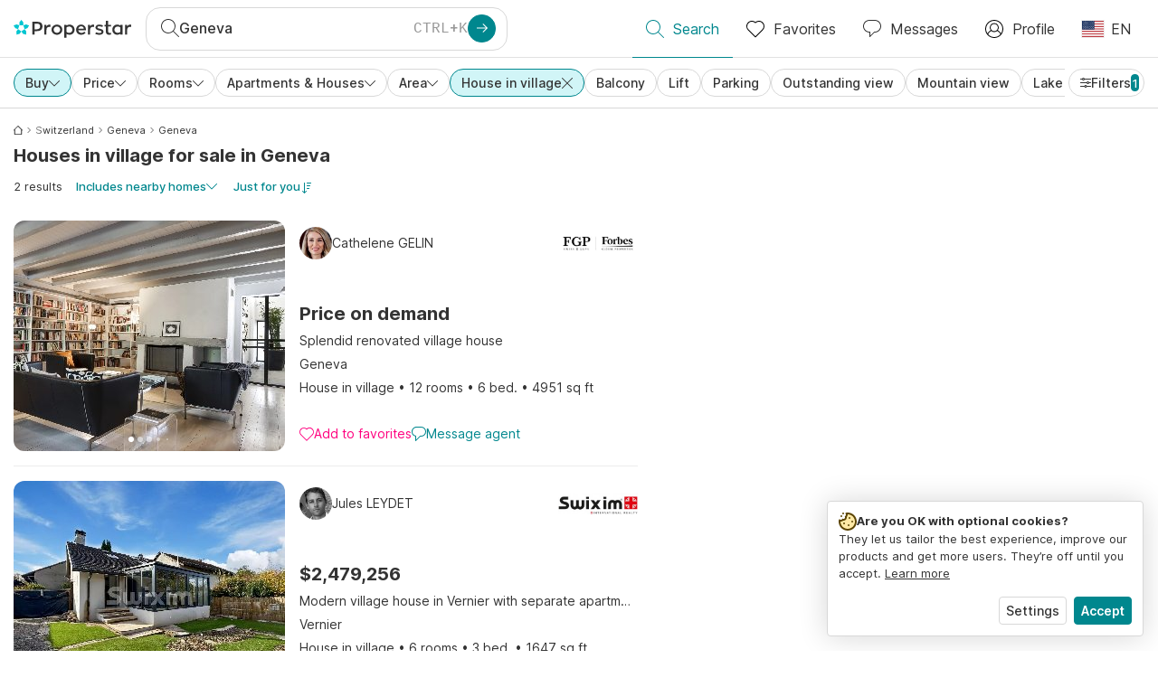

--- FILE ---
content_type: text/html; charset=utf-8
request_url: https://www.properstar.com/switzerland/geneva/buy/apartment-house/house-in-village
body_size: 90709
content:
<!doctype html>
<html class="html-search-page" dir="ltr" lang="en-US"><head><meta charSet="utf-8"/><link data-chunk="properstar" rel="preload" as="style" href="/assets/properstar.fd0922e310e7d0d2f82f.css"/><link data-chunk="app" rel="preload" as="script" href="/assets/runtime.5154029abdbc0cb80e24.js"/><link data-chunk="app" rel="preload" as="script" href="/assets/10459.d8e631094b6e8baebd32.js"/><link data-chunk="app" rel="preload" as="script" href="/assets/app.c3f54df704398a66f35f.js"/><link data-chunk="properstar" rel="preload" as="script" href="/assets/properstar.f5ab23c6aeec9b75e0e9.js"/><link data-chunk="components-modals-AutocompleteModal" rel="preload" as="script" href="/assets/2609.5f88db6b24c936db2438.chunk.js"/><link data-chunk="components-modals-AutocompleteModal" rel="preload" as="script" href="/assets/components-modals-AutocompleteModal.9d5a3f77ea9c362d12d9.chunk.js"/><link data-chunk="containers-SearchProvider" rel="preload" as="script" href="/assets/containers-SearchProvider.27b89287d3a016e1d482.chunk.js"/><link data-chunk="containers-MapSplitPage" rel="preload" as="script" href="/assets/80533.6723bf6d98277cc3da87.chunk.js"/><link data-chunk="containers-MapSplitPage" rel="preload" as="script" href="/assets/82613.f5a579b72aba99fef461.chunk.js"/><link data-chunk="containers-MapSplitPage" rel="preload" as="script" href="/assets/58617.d49a0cad303d71436f7c.chunk.js"/><link data-chunk="containers-MapSplitPage" rel="preload" as="script" href="/assets/11004.331ce58624ff7bba2552.chunk.js"/><link data-chunk="containers-MapSplitPage" rel="preload" as="script" href="/assets/80754.7cfd43cce13e3939bb67.chunk.js"/><link data-chunk="containers-MapSplitPage" rel="preload" as="script" href="/assets/71586.6e2a21f62ad3e53f2f88.chunk.js"/><link data-chunk="containers-MapSplitPage" rel="preload" as="script" href="/assets/74099.3c2858003651eeab8bb8.chunk.js"/><link data-chunk="containers-MapSplitPage" rel="preload" as="script" href="/assets/containers-MapSplitPage.cc27b754197ec79bd03a.chunk.js"/><link data-chunk="icons-search-thin-svg" rel="preload" as="script" href="/assets/icons-search-thin-svg.51d30ef548b12dbdeb82.chunk.js"/><link data-chunk="icons-arrow-right-thick-svg" rel="preload" as="script" href="/assets/icons-arrow-right-thick-svg.1aa001d3042cd0c62e8d.chunk.js"/><link data-chunk="icons-favorite-thin-svg" rel="preload" as="script" href="/assets/icons-favorite-thin-svg.47886d549791b401322b.chunk.js"/><link data-chunk="icons-chat-thin-svg" rel="preload" as="script" href="/assets/icons-chat-thin-svg.c4583a41af135206b99a.chunk.js"/><link data-chunk="icons-profile-thin-svg" rel="preload" as="script" href="/assets/icons-profile-thin-svg.82245d888bfbfccb4c2b.chunk.js"/><link data-chunk="icons-currency-20px-thin-svg" rel="preload" as="script" href="/assets/icons-currency-20px-thin-svg.1455690bd5209cddd349.chunk.js"/><link data-chunk="icons-left-arrow-svg" rel="preload" as="script" href="/assets/icons-left-arrow-svg.86dbda13201ef1be2208.chunk.js"/><link data-chunk="icons-filter-small-svg" rel="preload" as="script" href="/assets/icons-filter-small-svg.2a06578cb3d906061973.chunk.js"/><link data-chunk="icons-arrow-down-thin-small-svg" rel="preload" as="script" href="/assets/icons-arrow-down-thin-small-svg.c3a7c7661832dd233e2e.chunk.js"/><link data-chunk="icons-cross-thin-small-svg" rel="preload" as="script" href="/assets/icons-cross-thin-small-svg.35086b2c2544e2a151b5.chunk.js"/><link data-chunk="containers-SearchPage" rel="preload" as="script" href="/assets/91033.d005353682dbd1eed970.chunk.js"/><link data-chunk="containers-SearchPage" rel="preload" as="script" href="/assets/66982.127ab01da97826df8364.chunk.js"/><link data-chunk="containers-SearchPage" rel="preload" as="script" href="/assets/43594.565691f665f250e654cf.chunk.js"/><link data-chunk="containers-SearchPage" rel="preload" as="script" href="/assets/82405.9b3d11c07efe5a4eedcf.chunk.js"/><link data-chunk="containers-SearchPage" rel="preload" as="script" href="/assets/2830.e1151fb85e601bf34dea.chunk.js"/><link data-chunk="containers-SearchPage" rel="preload" as="script" href="/assets/90205.40e6d5eeb03f3f21c533.chunk.js"/><link data-chunk="containers-SearchPage" rel="preload" as="script" href="/assets/19204.bbd58a774fc35c487b87.chunk.js"/><link data-chunk="containers-SearchPage" rel="preload" as="script" href="/assets/10535.b9d528ab92590cb75ec0.chunk.js"/><link data-chunk="containers-SearchPage" rel="preload" as="script" href="/assets/84025.cbf26577b4f4170cbb63.chunk.js"/><link data-chunk="containers-SearchPage" rel="preload" as="script" href="/assets/41910.adce665f4eb5bb9b18fd.chunk.js"/><link data-chunk="containers-SearchPage" rel="preload" as="script" href="/assets/66532.10ff311725aea50cb273.chunk.js"/><link data-chunk="containers-SearchPage" rel="preload" as="script" href="/assets/48610.b9f971db01e61c028cd0.chunk.js"/><link data-chunk="containers-SearchPage" rel="preload" as="script" href="/assets/containers-SearchPage.924c110e9f8d6e1104db.chunk.js"/><link data-chunk="icons-arrow-right-thin-small-svg" rel="preload" as="script" href="/assets/icons-arrow-right-thin-small-svg.a9b4623940a185d1ef8b.chunk.js"/><link data-chunk="icons-house-thin-small-svg" rel="preload" as="script" href="/assets/icons-house-thin-small-svg.272b86837d92902acda0.chunk.js"/><link data-chunk="icons-icon-sort-thin-svg" rel="preload" as="script" href="/assets/icons-icon-sort-thin-svg.ad1c2d2b0984cd8cd8c4.chunk.js"/><link data-chunk="icons-favorite2-svg" rel="preload" as="script" href="/assets/icons-favorite2-svg.52c4a2a27b60ca5a4fac.chunk.js"/><link data-chunk="icons-chat2-svg" rel="preload" as="script" href="/assets/icons-chat2-svg.f5f1c58c195d27c10d97.chunk.js"/><link data-chunk="icons-draw-thin-svg" rel="preload" as="script" href="/assets/icons-draw-thin-svg.20ba7808f778b0455e3c.chunk.js"/><link data-chunk="icons-socialfacebook-svg" rel="preload" as="script" href="/assets/icons-socialfacebook-svg.45c0e9933550c3725da6.chunk.js"/><link data-chunk="icons-socialtwitter-svg" rel="preload" as="script" href="/assets/icons-socialtwitter-svg.0d0a0ffc050433fc8dda.chunk.js"/><link data-chunk="icons-socialinstagram-svg" rel="preload" as="script" href="/assets/icons-socialinstagram-svg.3eb5715768f2dc214b74.chunk.js"/><link data-chunk="icons-sociallinkedin-svg" rel="preload" as="script" href="/assets/icons-sociallinkedin-svg.02d37467ad58d3cddd0d.chunk.js"/><link data-chunk="icons-cookies-svg" rel="preload" as="script" href="/assets/icons-cookies-svg.022f44f6ba18c92f68dd.chunk.js"/><script>
      (function(w,d,s,l,i){w[l]=w[l]||[];gtag('consent','default',{"ad_storage":"denied","ad_user_data":"denied","ad_personalization":"denied","analytics_storage":"denied","personalization":"denied","security_storage":"denied"});
        w[l].push({'gtm.start': new Date().getTime(),event:'gtm.js', "culture":"en-US","countryISO":"us","isTestEnvironment":false,"profile":{"id":635458193,"code":428391,"createdByAccountId":2,"creationDate":"2021-01-12T12:02:46.7","updateDate":"2025-03-26T06:08:44.917","lastVisitDate":"2026-01-19T12:35:28.14","regionalSettings":{"language":"en","currencyId":"EUR","isMetric":true},"profileType":"Bot","botType":"Generic Bot","authenticationState":"GuestUnknown","contactTypes":["Buyer"],"hubSpotContactId":21251326}});
      var f=d.getElementsByTagName(s)[0],j=d.createElement(s),dl=l!='dataLayer'?'&l='+l:'';
      j.async=true;j.src=
      'https://www.googletagmanager.com/gtm.js?id='+i+dl;f.parentNode.insertBefore(j,f);
      function gtag() {w[l].push(arguments);}
      })(window,document,'script','dataLayer','GTM-NLXM2K');
    </script><title data-react-helmet="true">Geneva Houses in village for Sale - 2 Listings | Properstar</title><link data-react-helmet="true" rel="alternate" href="https://www.properstar.com/switzerland/geneva/buy/apartment-house/house-in-village" hrefLang="en-US"/><link data-react-helmet="true" rel="alternate" href="https://www.properstar.com/svicarska/zeneva/prodaja/stan-kuca/house-in-village" hrefLang="hr"/><link data-react-helmet="true" rel="alternate" href="https://www.properstar.com/svajciarsko/zeneva/kupit/byt-dom/dom-na-dedine" hrefLang="sk"/><link data-react-helmet="true" rel="alternate" href="https://www.properstar.ae/%D8%B3%D9%88%D9%8A%D8%B3%D8%B1%D8%A7/%D8%AC%D9%86%D9%8A%D9%81/%D8%B9%D9%82%D8%A7%D8%B1%D8%A7%D8%AA-%D9%84%D9%84%D8%A8%D9%8A%D8%B9/%D8%A8%D9%8A%D8%AA-%D8%B4%D9%82%D8%A9/%D9%85%D9%86%D8%B2%D9%84-%D9%81%D9%8A-%D8%A7%D9%84%D9%82%D8%B1%D9%8A%D8%A9" hrefLang="ar-AE"/><link data-react-helmet="true" rel="alternate" href="https://www.properstar.at/schweiz/genf/kaufen/wohnung-haus/haus-im-dorf" hrefLang="de-AT"/><link data-react-helmet="true" rel="alternate" href="https://www.properstar.be/zwitserland/geneve/koop/appartement-huis/huis-in-dorp" hrefLang="nl-BE"/><link data-react-helmet="true" rel="alternate" href="https://www.properstar.be/suisse/geneve/acheter/appartement-maison/maison-villageoise" hrefLang="fr-BE"/><link data-react-helmet="true" rel="alternate" href="https://www.properstar.be/schweiz/genf/kaufen/wohnung-haus/haus-im-dorf" hrefLang="de-BE"/><link data-react-helmet="true" rel="alternate" href="https://www.properstar.ca/switzerland/geneva/buy/apartment-house/house-in-village" hrefLang="en-CA"/><link data-react-helmet="true" rel="alternate" href="https://www.properstar.ca/suisse/geneve/acheter/appartement-maison/maison-villageoise" hrefLang="fr-CA"/><link data-react-helmet="true" rel="alternate" href="https://www.properstar.ch/suisse/geneve/acheter/appartement-maison/maison-villageoise" hrefLang="fr-CH"/><link data-react-helmet="true" rel="alternate" href="https://www.properstar.ch/schweiz/genf/kaufen/wohnung-haus/haus-im-dorf" hrefLang="de-CH"/><link data-react-helmet="true" rel="alternate" href="https://www.properstar.ch/svizzera/ginevra/in-vendita/appartamento-casa/casa-nel-villaggio" hrefLang="it-CH"/><link data-react-helmet="true" rel="alternate" href="https://www.properstar.co.nz/switzerland/geneva/buy/apartment-house/house-in-village" hrefLang="en-NZ"/><link data-react-helmet="true" rel="alternate" href="https://www.properstar.co.uk/switzerland/geneva/buy/apartment-house/house-in-village" hrefLang="en-GB"/><link data-react-helmet="true" rel="alternate" href="https://www.properstar.co.za/switzerland/geneva/buy/apartment-house/house-in-village" hrefLang="en-ZA"/><link data-react-helmet="true" rel="alternate" href="https://www.properstar.com.au/switzerland/geneva/buy/apartment-house/house-in-village" hrefLang="en-AU"/><link data-react-helmet="true" rel="alternate" href="https://www.properstar.com.br/suica/genebra/venda/apartamento-casas/casa-na-aldeia" hrefLang="pt-BR"/><link data-react-helmet="true" rel="alternate" href="https://www.properstar.com.mx/suiza/geneve/comprar/piso-casa/casa-rural" hrefLang="es-MX"/><link data-react-helmet="true" rel="alternate" href="https://www.properstar.com.tr/isvicre/cenevre/sat%C4%B1%C5%9F/d%C3%BCz-ev/k%C3%B6yde-ev" hrefLang="tr"/><link data-react-helmet="true" rel="alternate" href="https://www.properstar.cz/svycarsko/zeneva/koupit/apartm%C3%A1n-d%C5%AFm/d%C5%AFm-na-vesnici" hrefLang="cs"/><link data-react-helmet="true" rel="alternate" href="https://www.properstar.de/schweiz/genf/kaufen/wohnung-haus/haus-im-dorf" hrefLang="de-DE"/><link data-react-helmet="true" rel="alternate" href="https://www.properstar.dk/schweiz/geneva/ejerboliger/lejlighed-villa/hus-i-landsby" hrefLang="da"/><link data-react-helmet="true" rel="alternate" href="https://www.properstar.es/suiza/geneve/comprar/piso-casa/casa-rural" hrefLang="es-ES"/><link data-react-helmet="true" rel="alternate" href="https://www.properstar.fr/suisse/geneve/acheter/appartement-maison/maison-villageoise" hrefLang="fr-FR"/><link data-react-helmet="true" rel="alternate" href="https://www.properstar.gr/%CE%B5%CE%BB%CE%B2%CE%B5%CF%84%CE%B9%CE%B1/geneyh/%CE%B1%CE%B3%CE%BF%CF%81%CE%AC/%CE%B4%CE%B9%CE%B1%CE%BC%CE%AD%CF%81%CE%B9%CF%83%CE%BC%CE%B1-%CF%83%CF%80%CE%AF%CF%84%CE%B9/%CF%83%CF%80%CE%AF%CF%84%CE%B9-%CF%83%CE%B5-%CF%87%CF%89%CF%81%CE%B9%CF%8C" hrefLang="el"/><link data-react-helmet="true" rel="alternate" href="https://www.properstar.hk/switzerland/geneva/buy/apartment-house/house-in-village" hrefLang="en-HK"/><link data-react-helmet="true" rel="alternate" href="https://www.properstar.ie/switzerland/geneva/buy/apartment-house/house-in-village" hrefLang="en-IE"/><link data-react-helmet="true" rel="alternate" href="https://www.properstar.in/switzerland/geneva/buy/apartment-house/house-in-village" hrefLang="en-IN"/><link data-react-helmet="true" rel="alternate" href="https://www.properstar.it/svizzera/ginevra/in-vendita/appartamento-casa/casa-nel-villaggio" hrefLang="it"/><link data-react-helmet="true" rel="alternate" href="https://www.properstar.jp/%E3%82%B9%E3%82%A4%E3%82%B9/%E3%82%B7%E3%83%A5%E3%83%8D%E3%83%BC%E3%82%A6-loc/%E8%B2%B7%E3%81%86/%E3%82%A2%E3%83%91%E3%83%BC%E3%83%88-%E4%BD%8F%E5%AE%85/%E6%9D%91%E3%81%AE%E5%AE%B6" hrefLang="ja"/><link data-react-helmet="true" rel="alternate" href="https://www.properstar.li/schweiz/genf/kaufen/wohnung-haus/haus-im-dorf" hrefLang="de-LI"/><link data-react-helmet="true" rel="alternate" href="https://www.properstar.lu/suisse/geneve/acheter/appartement-maison/maison-villageoise" hrefLang="fr-LU"/><link data-react-helmet="true" rel="alternate" href="https://www.properstar.lu/schweiz/genf/kaufen/wohnung-haus/haus-im-dorf" hrefLang="de-LU"/><link data-react-helmet="true" rel="alternate" href="https://www.properstar.mu/switzerland/geneva/buy/apartment-house/house-in-village" hrefLang="en-MU"/><link data-react-helmet="true" rel="alternate" href="https://www.properstar.nl/zwitserland/geneve/koop/appartement-huis/huis-in-dorp" hrefLang="nl"/><link data-react-helmet="true" rel="alternate" href="https://www.properstar.ph/switzerland/geneva/buy/apartment-house/house-in-village" hrefLang="en-PH"/><link data-react-helmet="true" rel="alternate" href="https://www.properstar.pl/szwajcaria/geneva/sprzedaz/apartament-dom/domek-na-wsi" hrefLang="pl"/><link data-react-helmet="true" rel="alternate" href="https://www.properstar.pt/suica/genebra/venda/apartamento-casas/casa-na-aldeia" hrefLang="pt-PT"/><link data-react-helmet="true" rel="alternate" href="https://www.properstar.qa/%D8%B3%D9%88%D9%8A%D8%B3%D8%B1%D8%A7/%D8%AC%D9%86%D9%8A%D9%81/%D8%B9%D9%82%D8%A7%D8%B1%D8%A7%D8%AA-%D9%84%D9%84%D8%A8%D9%8A%D8%B9/%D8%A8%D9%8A%D8%AA-%D8%B4%D9%82%D8%A9/%D9%85%D9%86%D8%B2%D9%84-%D9%81%D9%8A-%D8%A7%D9%84%D9%82%D8%B1%D9%8A%D8%A9" hrefLang="ar-QA"/><link data-react-helmet="true" rel="alternate" href="https://www.properstar.ro/elvetia/geneva/cumpara/apartament-casa/cas%C4%83-%C3%AEn-sat" hrefLang="ro"/><link data-react-helmet="true" rel="alternate" href="https://www.properstar.ru/%D1%88%D0%B2%D0%B5%D0%B8%D1%86%D0%B0%D1%80%D0%B8%D1%8F/zheneva/%D0%BF%D1%80%D0%BE%D0%B4%D0%B0%D0%B6%D0%B0/%D0%BA%D0%B2%D0%B0%D1%80%D1%82%D0%B8%D1%80-%D0%B4%D0%BE%D0%BC%D0%BE%D0%B2/%D0%B4%D0%BE%D0%BC-%D0%B2-%D0%B4%D0%B5%D1%80%D0%B5%D0%B2%D0%BD%D0%B5" hrefLang="ru"/><link data-react-helmet="true" rel="alternate" href="https://www.properstar.se/schweiz/geneve/kopa/lagenhet-hus/hus-i-byn" hrefLang="sv"/><link data-react-helmet="true" rel="alternate" href="https://www.properstar.sg/switzerland/geneva/buy/apartment-house/house-in-village" hrefLang="en-SG"/><link data-react-helmet="true" rel="alternate" href="https://www.sodichan.com/search?tt=Sell&amp;pt=Apartment&amp;pt=House&amp;placeId=ChIJ6-LQkwZljEcRObwLezWVtqA&amp;st=HouseInVillage" hrefLang="zh"/><link data-react-helmet="true" rel="alternate" href="https://www.sodichan.com/search?tt=Sell&amp;pt=Apartment&amp;pt=House&amp;placeId=ChIJ6-LQkwZljEcRObwLezWVtqA&amp;st=HouseInVillage&amp;c=zh-Hans-HK" hrefLang="zh-Hans-HK"/><link data-react-helmet="true" rel="canonical" href="https://www.properstar.com/switzerland/geneva/buy/apartment-house/house-in-village"/><meta data-react-helmet="true" name="robots" content="index, follow"/><meta data-react-helmet="true" name="apple-itunes-app" content="app-id=1253028900, app-argument=listglobally.properstar://search?transactionType=Sell&amp;propertyTypes=%5B%22Apartment%22%2C%22House%22%5D&amp;placeId=ChIJ6-LQkwZljEcRObwLezWVtqA&amp;subTypes=HouseInVillage&amp;currency=USD"/><meta data-react-helmet="true" name="description" content="Explore 2 curated houses in village for sale in Geneva. Discover top real estate on Properstar."/><meta data-react-helmet="true" property="og:type" content="website"/><meta data-react-helmet="true" property="og:title" content="Geneva Houses in village for Sale - 2 Listings | Properstar"/><meta data-react-helmet="true" property="og:description" content="Explore 2 curated houses in village for sale in Geneva. Discover top real estate on Properstar."/><meta data-react-helmet="true" property="og:site_name" content="Properstar"/><meta data-react-helmet="true" property="og:locale" content="en_US"/><meta data-react-helmet="true" property="og:image" content="https://res.listglobally.com/places/ChIJ6-LQkwZljEcRObwLezWVtqA/ebbb282673b64ca5c144a77faf22b864?fit=fill&amp;w=800&amp;h=420"/><meta data-react-helmet="true" property="og:image:width" content="800"/><meta data-react-helmet="true" property="og:image:height" content="420"/><meta data-react-helmet="true" property="og:url" content="https://www.properstar.com/switzerland/geneva/buy/apartment-house/house-in-village"/><link rel="icon" type="image/png" href="/assets/properstar/favicon-16x16.png" sizes="16x16"/><link rel="icon" type="image/png" href="/assets/properstar/favicon-32x32.png" sizes="32x32"/><link rel="icon" type="image/png" href="/assets/properstar/favicon-96x96.png" sizes="96x96"/><link rel="icon" type="image/png" href="/assets/properstar/favicon-120x120.png" sizes="120x120"/><link rel="icon" type="image/png" sizes="192x192" href="/assets/properstar/android-icon-192x192.png"/><link rel="apple-touch-icon-precomposed" sizes="57x57" href="/assets/properstar/apple-touch-icon-57x57.png"/><link rel="apple-touch-icon-precomposed" sizes="60x60" href="/assets/properstar/apple-touch-icon-60x60.png"/><link rel="apple-touch-icon-precomposed" sizes="72x72" href="/assets/properstar/apple-touch-icon-72x72.png"/><link rel="apple-touch-icon-precomposed" sizes="76x76" href="/assets/properstar/apple-touch-icon-76x76.png"/><link rel="apple-touch-icon-precomposed" sizes="114x114" href="/assets/properstar/apple-touch-icon-114x114.png"/><link rel="apple-touch-icon-precomposed" sizes="120x120" href="/assets/properstar/apple-touch-icon-120x120.png"/><link rel="apple-touch-icon-precomposed" sizes="144x144" href="/assets/properstar/apple-touch-icon-144x144.png"/><link rel="apple-touch-icon-precomposed" sizes="152x152" href="/assets/properstar/apple-touch-icon-152x152.png"/><link rel="apple-touch-icon-precomposed" sizes="180x180" href="/assets/properstar/apple-touch-icon-180x180.png"/><link rel="mask-icon" href="/assets/properstar/safari-pinned-tab.svg" color="#00878E"/><meta name="msapplication-TileColor" content="#00878E"/><meta name="msapplication-TileImage" content="/assets/properstar/mstile-144x144.png"/><meta name="msapplication-square70x70logo" content="/assets/properstar/mstile-70x70.png"/><meta name="msapplication-square150x150logo" content="/assets/properstar/mstile-150x150.png"/><meta name="msapplication-wide310x150logo" content="/assets/properstar/mstile-310x150.png"/><meta name="msapplication-square310x310logo" content="/assets/properstar/mstile-310x310.png"/><link rel="manifest" href="/assets/properstar/manifest.webmanifest"/><meta name="theme-color" content="#00878E"/><link rel="shortcut icon" type="image/x-icon" href="/assets/properstar/favicon.ico"/><meta name="application-name" content="Properstar"/><meta name="format-detection" content="telephone=no"/><meta name="viewport" content="width=device-width, initial-scale=1.0, maximum-scale=1.0, user-scalable=no, viewport-fit=cover, interactive-widget=resizes-content"/><script data-react-helmet="true" type="application/ld+json">{"@context":"http://schema.org","@type":"BreadcrumbList","itemListElement":[{"@type":"ListItem","position":1,"name":"Homepage","item":"https://www.properstar.com/"},{"@type":"ListItem","position":2,"name":"Switzerland","item":"https://www.properstar.com/switzerland/buy/apartment-house/house-in-village"},{"@type":"ListItem","position":3,"name":"Geneva","item":"https://www.properstar.com/switzerland/geneva-canton/buy/apartment-house/house-in-village"},{"@type":"ListItem","position":4,"name":"Geneva","item":"https://www.properstar.com/switzerland/geneva/buy/apartment-house/house-in-village"}]}</script><script data-react-helmet="true" type="application/ld+json">{"@context":"https://schema.org","@type":"ItemList","name":"House in village for sale in Geneva","numberOfItems":2,"itemListElement":[{"@type":"ListItem","position":1,"item":{"@type":"RealEstateListing","name":"Home for sale in Geneva, Switzerland","url":"https://www.properstar.com/listing/101331199","datePosted":"2024-10-14","mainEntity":{"@type":"House","numberOfBedrooms":6,"address":{"@type":"PostalAddress","addressLocality":"Geneva","addressRegion":"Geneva","addressCountry":"CH"}},"offers":{"@type":"Offer","availability":"https://schema.org/InStock","price":6160766,"priceCurrency":"USD"}}},{"@type":"ListItem","position":2,"item":{"@type":"RealEstateListing","name":"Home for sale in Vernier, Switzerland","url":"https://www.properstar.com/listing/111753927","datePosted":"2025-11-19","mainEntity":{"@type":"House","numberOfBedrooms":3,"address":{"@type":"PostalAddress","addressLocality":"Vernier","addressRegion":"Geneva","addressCountry":"CH"}},"offers":{"@type":"Offer","availability":"https://schema.org/InStock","price":2479257,"priceCurrency":"USD"}}}]}</script><link data-chunk="properstar" rel="stylesheet" href="/assets/properstar.fd0922e310e7d0d2f82f.css"/></head><body><noscript><iframe style="display:none;visibility:hidden" src="//www.googletagmanager.com/ns.html?id=GTM-NLXM2K" height="0" width="0"></iframe></noscript><main id="app"><div class="split-template  search-page-split-container has-search-filters"><div class="header"><div class="header-inner"><div class="header-inner-logo"><a class="link header-inner-logo-link" data-gtm-nav-click="Logo" href="/"></a></div><div class="filter-autocomplete-wrapper"><button type="button" class="autocomplete-cta-button filter-autocomplete-cta btn btn-outline-secondary"><div class="icon-bubble-wrapper"><i class="icon" aria-hidden="true"><span class="icon-wrapper" data-icon-name="search-thin"><svg width="20" height="20"><defs><path id="search-thin_svg__a" d="M8 15c-3.86 0-7-3.141-7-7 0-3.86 3.14-7 7-7s7 3.14 7 7c0 3.859-3.14 7-7 7m11.854 4.146l-5.863-5.862A7.958 7.958 0 0016 8c0-4.411-3.59-8-8-8-4.411 0-8 3.589-8 8 0 4.41 3.589 8 8 8a7.958 7.958 0 005.284-2.01l5.862 5.864a.502.502 0 00.708 0 .502.502 0 000-.708"></path></defs><use xlink:href="#search-thin_svg__a" fill-rule="evenodd"></use></svg></span></i></div><div class="search-target-values"><span class="search-target-name">Geneva</span></div><i class="icon btn btn-primary btn-sm icon-only with-icon autocomplete-cta-arrow small" aria-hidden="true"><span class="icon-wrapper" data-icon-name="arrow-right-thick"><svg viewBox="0 0 20 20"><path d="M1 9h15.586l-5.293-5.293a.999.999 0 111.414-1.414l7 7a.999.999 0 010 1.414l-7 7a.997.997 0 01-1.414 0 .999.999 0 010-1.414L16.586 11H1a1 1 0 110-2" fill-rule="evenodd"></path></svg></span></i></button></div><nav class="main-navigation"><li class="list-item main-navigation-item primary-item"><a aria-current="page" class="link main-navigation-item-link active" data-gtm-nav-click="Search" href="/"><i class="icon" aria-hidden="true"><span class="icon-wrapper" data-icon-name="search-thin"><svg width="20" height="20"><defs><path id="search-thin_svg__a" d="M8 15c-3.86 0-7-3.141-7-7 0-3.86 3.14-7 7-7s7 3.14 7 7c0 3.859-3.14 7-7 7m11.854 4.146l-5.863-5.862A7.958 7.958 0 0016 8c0-4.411-3.59-8-8-8-4.411 0-8 3.589-8 8 0 4.41 3.589 8 8 8a7.958 7.958 0 005.284-2.01l5.862 5.864a.502.502 0 00.708 0 .502.502 0 000-.708"></path></defs><use xlink:href="#search-thin_svg__a" fill-rule="evenodd"></use></svg></span></i><span class="nav-item-text">Search</span></a></li><li class="list-item main-navigation-item primary-item"><a class="link main-navigation-item-link" data-gtm-nav-click="Favorites" href="/favorites"><i class="icon" aria-hidden="true"><span class="icon-wrapper" data-icon-name="favorite-thin"><svg width="20" height="20" viewBox="0 0 20 20"><g fill-rule="evenodd"><path d="M6.065 2a5.052 5.052 0 00-3.582 1.48A5.04 5.04 0 001 7.062c0 1.353.527 2.625 1.483 3.582L10 18.16l7.517-7.516A5.036 5.036 0 0019 7.062a5.036 5.036 0 00-1.483-3.582 5.072 5.072 0 00-7.163 0 .499.499 0 01-.707 0A5.052 5.052 0 006.065 2M10 19.367a.5.5 0 01-.353-.146l-7.871-7.87A6.027 6.027 0 010 7.062c0-1.62.631-3.143 1.776-4.289C4.026.523 7.621.416 10 2.446c2.38-2.03 5.974-1.924 8.224.327A6.027 6.027 0 0120 7.063a6.027 6.027 0 01-1.776 4.288l-7.87 7.87a.504.504 0 01-.354.146" fill-rule="nonzero"></path></g></svg></span></i><span class="nav-item-text">Favorites</span></a></li><li class="list-item main-navigation-item primary-item"><a href="/messages/" class="link main-navigation-item-link" data-gtm-nav-click="Chat"><i class="icon" aria-hidden="true"><span class="icon-wrapper" data-icon-name="chat-thin"><svg viewBox="0 0 20 20"><path d="M7 1C3.691 1 1 3.691 1 7s2.691 6 6 6h.5a.5.5 0 01.5.5v3.793l4.146-4.147A.504.504 0 0112.5 13h.5c3.309 0 6-2.691 6-6s-2.691-6-6-6H7zm.5 18a.5.5 0 01-.5-.5V14c-3.86 0-7-3.141-7-7s3.14-7 7-7h6c3.86 0 7 3.141 7 7s-3.14 7-7 7h-.293l-4.853 4.854A.504.504 0 017.5 19z" fill="#333" fill-rule="evenodd"></path></svg></span></i><span class="nav-item-text">Messages</span></a></li><li class="list-item main-navigation-item profile-settings settings-holder"><div class="profile-settings-dropdown dropdown dropup"><button data-gtm-nav-click="Profile" aria-haspopup="true" class="btn btn-dropdown-toggle main-navigation-item-link" aria-expanded="false"><i class="icon" aria-hidden="true"><span class="icon-wrapper" data-icon-name="profile-thin"><svg width="20" height="20" viewBox="0 0 20 20"><g fill-rule="evenodd"><path d="M10 0C4.48 0 0 4.48 0 10s4.48 10 10 10 10-4.48 10-10S15.52 0 10 0zM6.706 12.261a7.54 7.54 0 00-3.524 3.612A8.981 8.981 0 0010 19a8.981 8.981 0 006.818-3.127 7.54 7.54 0 00-3.524-3.612A4.98 4.98 0 0110 13.5a4.98 4.98 0 01-3.294-1.239zm10.787 2.724A8.954 8.954 0 0019 10c0-4.967-4.033-9-9-9s-9 4.033-9 9c0 1.843.555 3.558 1.507 4.985A8.547 8.547 0 016 11.5a5.003 5.003 0 014-8 5.003 5.003 0 014 8 8.548 8.548 0 013.492 3.486zM10 12.5c-2.208 0-4-1.792-4-4 0-2.207 1.792-4 4-4s4 1.793 4 4c0 2.208-1.792 4-4 4z"></path></g></svg></span></i><span class="nav-item-text">Profile</span></button><div tabindex="-1" role="menu" aria-hidden="true" class="dropdown-menu dropdown-menu-end" data-bs-popper="static"></div></div></li><li class="list-item regional-settings users-allowed"><div class="regional-setting-dropdown dropdown"><button data-gtm-nav-click="Regional Settings" aria-haspopup="true" class="btn btn-dropdown-toggle main-navigation-item-link" aria-expanded="false"><div class="culture-item"><div class="flag"><picture><source srcSet="/assets/flags/1x/us.png 1x, /assets/flags/2x/us.png 2x"/><img src="/assets/flags/1x/us.png" alt="US"/></picture></div><div class="captions"><div class="primary-caption">EN</div></div></div></button><div tabindex="-1" role="menu" aria-hidden="true" class="dropdown-menu dropdown-menu-end" data-bs-popper="static"><div class="settings-holder-panel regional-panel"><span class="settings-holder-panel-title">Browsing preferences</span><button type="button" data-gtm-nav-click="Regional Settings - Culture" class="settings-holder-item btn btn-tertiary"><div class="button-content"><div class="flag"><picture><source srcSet="/assets/flags/1x/us.png 1x, /assets/flags/2x/us.png 2x"/><img src="/assets/flags/1x/us.png" alt="US"/></picture></div>English, United States</div></button><button type="button" data-gtm-nav-click="Regional Settings - Currency" class="settings-holder-item btn btn-tertiary with-icon"><div class="button-icon icon-left have-icon"><i class="icon" aria-hidden="true"><span class="icon-wrapper" data-icon-name="currency-20px-thin"><svg width="20" height="20"><path d="M9.5 0C14.165 0 18 1.678 18 4l.001 1.382C19.247 6.068 20 6.971 20 8v3c0 1.281-1.168 2.366-2.998 3.082L17 16c0 2.322-3.835 4-8.5 4S0 18.322 0 16v-3c0-1.281 1.168-2.366 2.998-3.082v-.3C1.753 8.932 1 8.029 1 7V4c0-2.322 3.835-4 8.5-4zm6.502 14.927C14.566 16.195 11.732 17 8.5 17s-6.064-.805-7.501-2.072L1 16c0 1.544 3.328 3 7.5 3s7.5-1.456 7.5-3l.002-1.073zM3 11l-.152.069C1.695 11.607 1 12.294 1 13c0 1.544 3.328 3 7.5 3 2.469 0 4.642-.51 6.005-1.246-.936.16-1.949.246-3.005.246C6.835 15 3 13.322 3 11zm16.002-1.073C17.566 11.195 14.732 12 11.5 12c-2.981 0-5.624-.685-7.143-1.786l-.358-.131L4 11c0 1.544 3.328 3 7.5 3s7.5-1.456 7.5-3l.002-1.073zm-1-3.378L18 7c0 2.149-3.285 3.747-7.473 3.973L11.5 11c4.172 0 7.5-1.456 7.5-3 0-.51-.363-1.01-.999-1.451zm-1-.622C15.566 7.195 12.732 8 9.5 8s-6.064-.805-7.501-2.072L2 7c0 1.544 3.328 3 7.5 3S17 8.544 17 7l.002-1.073zM9.5 1C5.328 1 2 2.456 2 4s3.328 3 7.5 3S17 5.544 17 4c0-1.508-3.175-2.932-7.21-2.998L9.5 1z" fill="#333" fill-rule="evenodd"></path></svg></span></i></div><div class="button-content">USD</div></button></div></div></div></li></nav></div></div><div class="search-filters"><div class="search-inner-autocomplete"><button type="button" class="autocomplete-back-button btn btn-secondary btn-white btn-md icon-only with-icon"><div class="button-icon icon-left have-icon"><i class="icon" aria-hidden="true"><span class="icon-wrapper" data-icon-name="left-arrow"><svg width="20" height="20" viewBox="0 0 20 20"><g fill-rule="evenodd"><path d="M19.5 9H1.707l7.147-7.146a.502.502 0 00-.708-.708l-8 8a.502.502 0 000 .708l8 8a.502.502 0 00.708 0 .502.502 0 000-.708L1.707 10H19.5a.5.5 0 000-1" fill-rule="nonzero"></path></g></svg></span></i></div><div class="button-content"></div></button><div class="filter-autocomplete-wrapper"><button type="button" class="autocomplete-cta-button filter-autocomplete-cta btn btn-outline-secondary"><div class="icon-bubble-wrapper"><i class="icon" aria-hidden="true"><span class="icon-wrapper" data-icon-name="search-thin"><svg width="20" height="20"><defs><path id="search-thin_svg__a" d="M8 15c-3.86 0-7-3.141-7-7 0-3.86 3.14-7 7-7s7 3.14 7 7c0 3.859-3.14 7-7 7m11.854 4.146l-5.863-5.862A7.958 7.958 0 0016 8c0-4.411-3.59-8-8-8-4.411 0-8 3.589-8 8 0 4.41 3.589 8 8 8a7.958 7.958 0 005.284-2.01l5.862 5.864a.502.502 0 00.708 0 .502.502 0 000-.708"></path></defs><use xlink:href="#search-thin_svg__a" fill-rule="evenodd"></use></svg></span></i></div><div class="search-target-values"><span class="search-target-name">Geneva</span></div></button></div><div class="save-search-group"></div></div><div class="search-inner" body-scroll-lock-ignore="true"><div></div><div class="search-filter-mobile-btn"><button class="filter-button more-button btn btn-outline-secondary btn-sm rounded-pill with-icon with-counter"><div class="button-icon icon-left have-icon"><i class="icon small" aria-hidden="true"><span class="icon-wrapper" data-icon-name="filter-small"><svg width="12" height="12"><path fill-rule="evenodd" d="M6 10a.501.501 0 01-.5-.5c0-.275.225-.5.5-.5s.5.225.5.5-.225.5-.5.5m5.5-1H7.408C7.201 8.419 6.651 8 6 8c-.651 0-1.201.419-1.408 1H.5a.5.5 0 000 1h4.092c.207.581.757 1 1.408 1 .651 0 1.201-.419 1.408-1H11.5a.5.5 0 000-1m-3-3a.501.501 0 01-.5-.5c0-.275.225-.5.5-.5s.5.225.5.5-.225.5-.5.5m3-1H9.908c-.207-.581-.757-1-1.408-1-.651 0-1.201.419-1.408 1H.5a.5.5 0 000 1h6.592c.207.581.757 1 1.408 1 .651 0 1.201-.419 1.408-1H11.5a.5.5 0 000-1m-8-4c.275 0 .5.225.5.5s-.225.5-.5.5a.501.501 0 01-.5-.5c0-.275.225-.5.5-.5m-3 1h1.592c.207.581.757 1 1.408 1 .651 0 1.201-.419 1.408-1H11.5a.5.5 0 000-1H4.908C4.701.419 4.151 0 3.5 0c-.651 0-1.201.419-1.408 1H.5a.5.5 0 000 1"></path></svg></span></i></div><div class="button-content"><span>Filters</span></div><div class="button-icon icon-right have-counter"><div class="counter">1</div></div></button><button type="button" class="filter-button more-button btn btn-outline-secondary btn-sm rounded-pill with-icon with-counter"><div class="button-icon icon-left have-icon"><i class="icon small" aria-hidden="true"><span class="icon-wrapper" data-icon-name="filter-small"><svg width="12" height="12"><path fill-rule="evenodd" d="M6 10a.501.501 0 01-.5-.5c0-.275.225-.5.5-.5s.5.225.5.5-.225.5-.5.5m5.5-1H7.408C7.201 8.419 6.651 8 6 8c-.651 0-1.201.419-1.408 1H.5a.5.5 0 000 1h4.092c.207.581.757 1 1.408 1 .651 0 1.201-.419 1.408-1H11.5a.5.5 0 000-1m-3-3a.501.501 0 01-.5-.5c0-.275.225-.5.5-.5s.5.225.5.5-.225.5-.5.5m3-1H9.908c-.207-.581-.757-1-1.408-1-.651 0-1.201.419-1.408 1H.5a.5.5 0 000 1h6.592c.207.581.757 1 1.408 1 .651 0 1.201-.419 1.408-1H11.5a.5.5 0 000-1m-8-4c.275 0 .5.225.5.5s-.225.5-.5.5a.501.501 0 01-.5-.5c0-.275.225-.5.5-.5m-3 1h1.592c.207.581.757 1 1.408 1 .651 0 1.201-.419 1.408-1H11.5a.5.5 0 000-1H4.908C4.701.419 4.151 0 3.5 0c-.651 0-1.201.419-1.408 1H.5a.5.5 0 000 1"></path></svg></span></i></div><div class="button-content"><span>Filters</span></div><div class="button-icon icon-right have-counter"><div class="counter">1</div></div></button></div><div class="filter-groups"><div class="dropdown-drawer search-filter-item filter-btn filter-types-dropdown"><button type="button" class="trigger-btn btn btn-outline-primary btn-sm rounded-pill btn-block with-icon"><div class="button-content"><span>Buy</span></div><div class="button-icon icon-right have-icon"><i class="icon small" aria-hidden="true"><span class="icon-wrapper" data-icon-name="arrow-down-thin-small"><svg width="12" height="12" viewBox="0 0 12 12"><g fill-rule="evenodd"><path d="M11.854 3.854l-5.5 5.5a.502.502 0 01-.708 0l-5.5-5.5a.502.502 0 01.708-.708L6 8.293l5.146-5.147a.502.502 0 01.708.708z"></path></g></svg></span></i></div></button></div><div class="dropdown-drawer search-filter-item"><div class="resetable-filter-btn"><button type="button" class="trigger-btn trigger-btn btn btn-outline-secondary btn-sm rounded-pill with-icon"><div class="button-content"><span><span>Price</span></span></div><div class="button-icon icon-right have-icon"><i class="icon small" aria-hidden="true"><span class="icon-wrapper" data-icon-name="arrow-down-thin-small"><svg width="12" height="12" viewBox="0 0 12 12"><g fill-rule="evenodd"><path d="M11.854 3.854l-5.5 5.5a.502.502 0 01-.708 0l-5.5-5.5a.502.502 0 01.708-.708L6 8.293l5.146-5.147a.502.502 0 01.708.708z"></path></g></svg></span></i></div></button></div></div><div class="dropdown-drawer search-filter-item"><div class="resetable-filter-btn"><button type="button" class="trigger-btn trigger-btn btn btn-outline-secondary btn-sm rounded-pill with-icon"><div class="button-content"><span><span>Rooms</span></span></div><div class="button-icon icon-right have-icon"><i class="icon small" aria-hidden="true"><span class="icon-wrapper" data-icon-name="arrow-down-thin-small"><svg width="12" height="12" viewBox="0 0 12 12"><g fill-rule="evenodd"><path d="M11.854 3.854l-5.5 5.5a.502.502 0 01-.708 0l-5.5-5.5a.502.502 0 01.708-.708L6 8.293l5.146-5.147a.502.502 0 01.708.708z"></path></g></svg></span></i></div></button></div></div><div class="dropdown-drawer search-filter-item filter-btn filter-types-dropdown"><button type="button" class="trigger-btn btn btn-outline-secondary btn-sm rounded-pill btn-block with-icon"><div class="button-content"><span>Apartments &amp; Houses</span></div><div class="button-icon icon-right have-icon"><i class="icon small" aria-hidden="true"><span class="icon-wrapper" data-icon-name="arrow-down-thin-small"><svg width="12" height="12" viewBox="0 0 12 12"><g fill-rule="evenodd"><path d="M11.854 3.854l-5.5 5.5a.502.502 0 01-.708 0l-5.5-5.5a.502.502 0 01.708-.708L6 8.293l5.146-5.147a.502.502 0 01.708.708z"></path></g></svg></span></i></div></button></div><div class="dropdown-drawer search-filter-item"><div class="resetable-filter-btn"><button type="button" class="trigger-btn trigger-btn btn btn-outline-secondary btn-sm rounded-pill with-icon"><div class="button-content"><span><span>Area</span></span></div><div class="button-icon icon-right have-icon"><i class="icon small" aria-hidden="true"><span class="icon-wrapper" data-icon-name="arrow-down-thin-small"><svg width="12" height="12" viewBox="0 0 12 12"><g fill-rule="evenodd"><path d="M11.854 3.854l-5.5 5.5a.502.502 0 01-.708 0l-5.5-5.5a.502.502 0 01.708-.708L6 8.293l5.146-5.147a.502.502 0 01.708.708z"></path></g></svg></span></i></div></button></div></div><div class="filter-btn-group"><button type="button" class="trigger-btn selected btn btn-outline-primary btn-sm rounded-pill with-icon"><div class="button-content"><span>House in village</span></div><div class="button-icon icon-right have-icon"><i class="icon small" aria-hidden="true"><span class="icon-wrapper" data-icon-name="cross-thin-small"><svg width="12" height="12"><path fill-rule="evenodd" d="M11.85 11.15L6.71 6 11.85.86a.5.5 0 00-.7-.71L6 5.29.85.15a.5.5 0 00-.7.7L5.29 6 .15 11.15a.5.5 0 00.7.7L6 6.71l5.15 5.14a.5.5 0 00.7 0 .5.5 0 000-.7"></path></svg></span></i></div></button><button type="button" class="trigger-btn btn btn-outline-secondary btn-sm rounded-pill"><span>Balcony</span></button><button type="button" class="trigger-btn btn btn-outline-secondary btn-sm rounded-pill"><span>Lift</span></button><button type="button" class="trigger-btn btn btn-outline-secondary btn-sm rounded-pill"><span>Parking</span></button><button type="button" class="trigger-btn btn btn-outline-secondary btn-sm rounded-pill"><span>Outstanding view</span></button><button type="button" class="trigger-btn btn btn-outline-secondary btn-sm rounded-pill"><span>Mountain view</span></button><button type="button" class="trigger-btn btn btn-outline-secondary btn-sm rounded-pill"><span>Lake view</span></button></div></div><div class="search-action"><button type="button" class="filter-button more-button btn btn-outline-secondary btn-sm rounded-pill with-icon with-counter"><div class="button-icon icon-left have-icon"><i class="icon small" aria-hidden="true"><span class="icon-wrapper" data-icon-name="filter-small"><svg width="12" height="12"><path fill-rule="evenodd" d="M6 10a.501.501 0 01-.5-.5c0-.275.225-.5.5-.5s.5.225.5.5-.225.5-.5.5m5.5-1H7.408C7.201 8.419 6.651 8 6 8c-.651 0-1.201.419-1.408 1H.5a.5.5 0 000 1h4.092c.207.581.757 1 1.408 1 .651 0 1.201-.419 1.408-1H11.5a.5.5 0 000-1m-3-3a.501.501 0 01-.5-.5c0-.275.225-.5.5-.5s.5.225.5.5-.225.5-.5.5m3-1H9.908c-.207-.581-.757-1-1.408-1-.651 0-1.201.419-1.408 1H.5a.5.5 0 000 1h6.592c.207.581.757 1 1.408 1 .651 0 1.201-.419 1.408-1H11.5a.5.5 0 000-1m-8-4c.275 0 .5.225.5.5s-.225.5-.5.5a.501.501 0 01-.5-.5c0-.275.225-.5.5-.5m-3 1h1.592c.207.581.757 1 1.408 1 .651 0 1.201-.419 1.408-1H11.5a.5.5 0 000-1H4.908C4.701.419 4.151 0 3.5 0c-.651 0-1.201.419-1.408 1H.5a.5.5 0 000 1"></path></svg></span></i></div><div class="button-content"><span>Filters</span></div><div class="button-icon icon-right have-counter"><div class="counter">1</div></div></button><div class="save-search-group"></div></div></div></div><div class="split-template-content"><div class="split-template-content-panels"><div class="split-template-content-panels-pane __1"><div class="pane-inner"><div class="results-list search-page-results grid-container"><div class="search-head "><div class="breadcrumb-container"><nav class="" aria-label="breadcrumb"><ol class="breadcrumb"><li class="breadcrumb-item"><i class="icon separator small" aria-hidden="true"><span class="icon-wrapper" data-icon-name="arrow-right-thin-small"><svg width="12" height="12" viewBox="0 0 12 12"><g fill-rule="evenodd"><path d="M3.854 11.854l5.5-5.5a.502.502 0 000-.708l-5.5-5.5a.502.502 0 00-.708.708L8.293 6l-5.147 5.146a.502.502 0 00.708.708z"></path></g></svg></span></i><a class="link breadcrumb-text" dir="auto" data-gtm-click="breadcrumb-link" href="/"><i class="icon" aria-hidden="true"><span class="icon-wrapper" data-icon-name="house-thin-small"><svg width="12" height="12" viewBox="0 0 12 12"><g fill-rule="evenodd"><path d="M2 11h8V5.207l-4-4-4 4V11zm8.5 1h-9a.5.5 0 01-.5-.5V6.207l-.146.147a.502.502 0 01-.708-.708l5.5-5.5a.502.502 0 01.708 0l5.5 5.5a.502.502 0 010 .708.502.502 0 01-.708 0L11 6.207V11.5a.5.5 0 01-.5.5z"></path></g></svg></span></i></a></li><li class="breadcrumb-item"><i class="icon separator small" aria-hidden="true"><span class="icon-wrapper" data-icon-name="arrow-right-thin-small"><svg width="12" height="12" viewBox="0 0 12 12"><g fill-rule="evenodd"><path d="M3.854 11.854l5.5-5.5a.502.502 0 000-.708l-5.5-5.5a.502.502 0 00-.708.708L8.293 6l-5.147 5.146a.502.502 0 00.708.708z"></path></g></svg></span></i><a class="link breadcrumb-text" dir="auto" data-gtm-click="breadcrumb-link" href="/switzerland/buy/apartment-house/house-in-village">Switzerland</a></li><li class="breadcrumb-item"><i class="icon separator small" aria-hidden="true"><span class="icon-wrapper" data-icon-name="arrow-right-thin-small"><svg width="12" height="12" viewBox="0 0 12 12"><g fill-rule="evenodd"><path d="M3.854 11.854l5.5-5.5a.502.502 0 000-.708l-5.5-5.5a.502.502 0 00-.708.708L8.293 6l-5.147 5.146a.502.502 0 00.708.708z"></path></g></svg></span></i><a class="link breadcrumb-text" dir="auto" data-gtm-click="breadcrumb-link" href="/switzerland/geneva-canton/buy/apartment-house/house-in-village">Geneva</a></li><li class="active breadcrumb-item" aria-current="page"><i class="icon separator small" aria-hidden="true"><span class="icon-wrapper" data-icon-name="arrow-right-thin-small"><svg width="12" height="12" viewBox="0 0 12 12"><g fill-rule="evenodd"><path d="M3.854 11.854l5.5-5.5a.502.502 0 000-.708l-5.5-5.5a.502.502 0 00-.708.708L8.293 6l-5.147 5.146a.502.502 0 00.708.708z"></path></g></svg></span></i><span class="breadcrumb-text" dir="auto">Geneva</span></li></ol></nav></div><div class="search-description search-title"><h1 class="heading search-main-title h3" dir="auto">Houses in village for sale in Geneva<!-- --> </h1></div><div class="search-head-pane has-preferred-filters"><div class="search-head-counter"><div class="total-results"><span>2 results</span></div></div><div class="search-head-location-filter-mode"><div class="search-location-filter-mode"><div class="dropdown-drawer"><button type="button" data-gtm-click="search-mode-open" class="btn btn-tertiary btn-sm with-icon"><div class="button-content"><span>Includes nearby homes</span></div><div class="button-icon icon-right have-icon"><i class="icon small" aria-hidden="true"><span class="icon-wrapper" data-icon-name="arrow-down-thin-small"><svg width="12" height="12" viewBox="0 0 12 12"><g fill-rule="evenodd"><path d="M11.854 3.854l-5.5 5.5a.502.502 0 01-.708 0l-5.5-5.5a.502.502 0 01.708-.708L6 8.293l5.146-5.147a.502.502 0 01.708.708z"></path></g></svg></span></i></div></button></div></div></div><div class="search-head-sorting"><div class="search-sorting"><div class="dropdown-drawer"><button type="button" class="filter-btn btn btn-tertiary btn-sm with-icon"><div class="button-content"><span>Just for you</span></div><div class="button-icon icon-right have-icon"><i class="icon small" aria-hidden="true"><span class="icon-wrapper" data-icon-name="icon-sort-thin"><svg width="12" height="12" viewBox="0 0 12 12"><path d="M4 10.276V.5a.5.5 0 111 0v9.776L6.143 9.11a.5.5 0 01.714.7l-2 2.04a.5.5 0 01-.714 0l-2-2.04a.5.5 0 01.714-.7L4 10.276zM7.5 7h2a.5.5 0 100-1h-2a.5.5 0 100 1zm0-3h2.997a.5.5 0 100-1H7.5a.5.5 0 100 1zm0-3h4.002a.5.5 0 00.5-.5.5.5 0 00-.5-.5H7.5a.5.5 0 100 1z" fill-rule="evenodd"></path></svg></span></i></div></button></div></div></div></div></div><div class="items-list-small"><article class="item-adaptive card-global"><a class="link advert-vendors-link" href="/listing/101331199"><div class="item-vendors"><div class="user-contact"><picture class="picture-fit agent-avatar avatar"><img src="https://res.listglobally.com/users/1650376/89c05deff1e82e0f9de8df9c04f11e00?mode=face&amp;width=70&amp;height=70&amp;format=jpeg" alt="Cathelene GELIN" loading="lazy"/></picture><div class="user-about">Cathelene GELIN</div></div><picture class="picture-fit agency-picture agency-logo"><img src="https://res.listglobally.com/accounts/6246842/388dd3c2bf6acc4e49f7ed75cc7041e6?mode=max&amp;width=263&amp;height=110&amp;format=jpeg" alt="FGP Swiss &amp; Alps" loading="lazy"/></picture></div></a><div class="item-picture"><div class="item-images"><a class="link" href="/listing/101331199"><picture class="picture-fit image-gallery-picture"><source type="image/avif" srcSet="https://files-api.properstar.com/api/v2/files/629af947-9155-4d46-afcf-7a5eefaf5c4e/1?mode=crop&amp;width=300&amp;height=255&amp;format=avif, https://files-api.properstar.com/api/v2/files/629af947-9155-4d46-afcf-7a5eefaf5c4e/1?mode=crop&amp;width=600&amp;height=510&amp;format=avif 2x"/><source type="image/jpeg" srcSet="https://files-api.properstar.com/api/v2/files/629af947-9155-4d46-afcf-7a5eefaf5c4e/1?mode=crop&amp;width=300&amp;height=255&amp;format=jpeg, https://files-api.properstar.com/api/v2/files/629af947-9155-4d46-afcf-7a5eefaf5c4e/1?mode=crop&amp;width=600&amp;height=510&amp;format=jpeg 2x"/><img fetchpriority="high" src="https://files-api.properstar.com/api/v2/files/629af947-9155-4d46-afcf-7a5eefaf5c4e/1?mode=crop&amp;width=300&amp;height=255&amp;format=jpeg"/></picture></a></div><div class="scrollable-view item-images-scrollable" body-scroll-lock-ignore="true"><div class="scrollable-view-inner"><div class="scrollable-view-item"><a class="link" href="/listing/101331199"><div class="picture-wrapper"><picture class="picture-fit item-picture-img"><source type="image/avif" srcSet="https://files-api.properstar.com/api/v2/files/629af947-9155-4d46-afcf-7a5eefaf5c4e/1?mode=crop&amp;width=512&amp;height=384&amp;format=avif, https://files-api.properstar.com/api/v2/files/629af947-9155-4d46-afcf-7a5eefaf5c4e/1?mode=crop&amp;width=1024&amp;height=768&amp;format=avif 2x"/><source type="image/jpeg" srcSet="https://files-api.properstar.com/api/v2/files/629af947-9155-4d46-afcf-7a5eefaf5c4e/1?mode=crop&amp;width=512&amp;height=384&amp;format=jpeg, https://files-api.properstar.com/api/v2/files/629af947-9155-4d46-afcf-7a5eefaf5c4e/1?mode=crop&amp;width=1024&amp;height=768&amp;format=jpeg 2x"/><img fetchpriority="high" src="https://files-api.properstar.com/api/v2/files/629af947-9155-4d46-afcf-7a5eefaf5c4e/1?mode=crop&amp;width=512&amp;height=384&amp;format=jpeg"/></picture></div></a></div><div class="scrollable-view-item"><a class="link" href="/listing/101331199"><div class="picture-wrapper"><picture class="picture-fit item-picture-img"><source type="image/avif" srcSet="https://files-api.properstar.com/api/v2/files/1917dc66-8b43-49f3-a7bf-a7c9ff8bf167/1?mode=crop&amp;width=512&amp;height=384&amp;format=avif, https://files-api.properstar.com/api/v2/files/1917dc66-8b43-49f3-a7bf-a7c9ff8bf167/1?mode=crop&amp;width=1024&amp;height=768&amp;format=avif 2x"/><source type="image/jpeg" srcSet="https://files-api.properstar.com/api/v2/files/1917dc66-8b43-49f3-a7bf-a7c9ff8bf167/1?mode=crop&amp;width=512&amp;height=384&amp;format=jpeg, https://files-api.properstar.com/api/v2/files/1917dc66-8b43-49f3-a7bf-a7c9ff8bf167/1?mode=crop&amp;width=1024&amp;height=768&amp;format=jpeg 2x"/><img src="https://files-api.properstar.com/api/v2/files/1917dc66-8b43-49f3-a7bf-a7c9ff8bf167/1?mode=crop&amp;width=512&amp;height=384&amp;format=jpeg" loading="lazy"/></picture></div></a></div></div></div><div class="item-badges"></div></div><div class="item-data"><div class="listing-price"><div class="listing-price-main">Price on demand</div></div><a class="link listing-title stretched-link" href="/listing/101331199">Splendid renovated village house</a><div class="item-location" title="Geneva">Geneva</div><div class="item-highlights">House in village • 12 rooms • 6 bed. • 4951 sq ft</div></div><div class="item-contact"><button type="button" class="favorites favorite-button btn btn-link btn-white btn-sm with-icon"><div class="button-icon icon-left have-icon"><i class="icon small" aria-hidden="true"><span class="icon-wrapper" data-icon-name="favorite2"><svg fill="none" viewBox="0 0 16 16"><path fill="#FF007F" fill-rule="evenodd" d="M14.567 2.433a4.895 4.895 0 010 6.92l-6.213 6.214a.5.5 0 01-.707 0L1.432 9.354A4.893 4.893 0 018 2.113a4.894 4.894 0 016.567.32zm-.707.707a3.893 3.893 0 00-5.506 0 .5.5 0 01-.707 0A3.893 3.893 0 102.14 8.646L8 14.506l5.859-5.86a3.893 3.893 0 000-5.506z" clip-rule="evenodd"></path></svg></span></i></div><div class="button-content"><span>Add to favorites</span></div></button><button type="button" class="leadrequest-button btn btn-link btn-white btn-sm with-icon"><div class="button-icon icon-left have-icon"><i class="icon small" aria-hidden="true"><span class="icon-wrapper" data-icon-name="chat2"><svg fill="none" viewBox="0 0 16 16"><path fill="#00878E" fill-rule="evenodd" d="M4 10.793a5.506 5.506 0 01-4-5.292C0 2.463 2.464 0 5.5 0h5A5.502 5.502 0 0116 5.5a5.501 5.501 0 01-5.5 5.498h-.793l-4.853 4.855a.504.504 0 01-.545.108.5.5 0 01-.308-.462v-4.707zm1-.393v3.892l4.147-4.146A.502.502 0 019.5 10h1a4.5 4.5 0 000-9h-5A4.503 4.503 0 001 5.5a4.505 4.505 0 003.6 4.41.499.499 0 01.4.49z" clip-rule="evenodd"></path></svg></span></i></div><div class="button-content"><span>Message agent</span></div></button></div></article><article class="item-adaptive card-global"><a class="link advert-vendors-link" href="/listing/111753927"><div class="item-vendors"><div class="user-contact"><picture class="picture-fit agent-avatar avatar"><source type="image/avif" srcSet="https://files-api.properstar.com/api/v2/files/83b2e7ca-39d5-4d2d-b1fb-ac7aff1b464e/5?mode=face&amp;width=70&amp;height=70&amp;format=avif"/><img src="https://files-api.properstar.com/api/v2/files/83b2e7ca-39d5-4d2d-b1fb-ac7aff1b464e/5?mode=face&amp;width=70&amp;height=70&amp;format=jpeg" alt="Jules LEYDET" loading="lazy"/></picture><div class="user-about">Jules LEYDET</div></div><picture class="picture-fit agency-picture agency-logo"><img src="https://res.listglobally.com/accounts/6383004/191e2872111730f50be59e06cebd943a?mode=max&amp;width=263&amp;height=110&amp;format=jpeg" alt="Swixim Genève Centre" loading="lazy"/></picture></div></a><div class="item-picture"><div class="item-images"><a class="link" href="/listing/111753927"><picture class="picture-fit image-gallery-picture"><source type="image/avif" srcSet="https://files-api.properstar.com/api/v2/files/A2CA949D-A56D-4CEE-90AA-1345468A098F/3?mode=crop&amp;width=300&amp;height=255&amp;format=avif, https://files-api.properstar.com/api/v2/files/A2CA949D-A56D-4CEE-90AA-1345468A098F/3?mode=crop&amp;width=600&amp;height=510&amp;format=avif 2x"/><source type="image/jpeg" srcSet="https://files-api.properstar.com/api/v2/files/A2CA949D-A56D-4CEE-90AA-1345468A098F/3?mode=crop&amp;width=300&amp;height=255&amp;format=jpeg, https://files-api.properstar.com/api/v2/files/A2CA949D-A56D-4CEE-90AA-1345468A098F/3?mode=crop&amp;width=600&amp;height=510&amp;format=jpeg 2x"/><img src="https://files-api.properstar.com/api/v2/files/A2CA949D-A56D-4CEE-90AA-1345468A098F/3?mode=crop&amp;width=300&amp;height=255&amp;format=jpeg" loading="lazy"/></picture></a></div><div class="scrollable-view item-images-scrollable" body-scroll-lock-ignore="true"><div class="scrollable-view-inner"><div class="scrollable-view-item"><a class="link" href="/listing/111753927"><div class="picture-wrapper"><picture class="picture-fit item-picture-img"><source type="image/avif" srcSet="https://files-api.properstar.com/api/v2/files/A2CA949D-A56D-4CEE-90AA-1345468A098F/3?mode=crop&amp;width=512&amp;height=384&amp;format=avif, https://files-api.properstar.com/api/v2/files/A2CA949D-A56D-4CEE-90AA-1345468A098F/3?mode=crop&amp;width=1024&amp;height=768&amp;format=avif 2x"/><source type="image/jpeg" srcSet="https://files-api.properstar.com/api/v2/files/A2CA949D-A56D-4CEE-90AA-1345468A098F/3?mode=crop&amp;width=512&amp;height=384&amp;format=jpeg, https://files-api.properstar.com/api/v2/files/A2CA949D-A56D-4CEE-90AA-1345468A098F/3?mode=crop&amp;width=1024&amp;height=768&amp;format=jpeg 2x"/><img src="https://files-api.properstar.com/api/v2/files/A2CA949D-A56D-4CEE-90AA-1345468A098F/3?mode=crop&amp;width=512&amp;height=384&amp;format=jpeg" loading="lazy"/></picture></div></a></div><div class="scrollable-view-item"><a class="link" href="/listing/111753927"><div class="picture-wrapper"><picture class="picture-fit item-picture-img"><source type="image/avif" srcSet="https://files-api.properstar.com/api/v2/files/BC96A69A-6D74-4BFE-AD72-F53B32F1A755/3?mode=crop&amp;width=512&amp;height=384&amp;format=avif, https://files-api.properstar.com/api/v2/files/BC96A69A-6D74-4BFE-AD72-F53B32F1A755/3?mode=crop&amp;width=1024&amp;height=768&amp;format=avif 2x"/><source type="image/jpeg" srcSet="https://files-api.properstar.com/api/v2/files/BC96A69A-6D74-4BFE-AD72-F53B32F1A755/3?mode=crop&amp;width=512&amp;height=384&amp;format=jpeg, https://files-api.properstar.com/api/v2/files/BC96A69A-6D74-4BFE-AD72-F53B32F1A755/3?mode=crop&amp;width=1024&amp;height=768&amp;format=jpeg 2x"/><img src="https://files-api.properstar.com/api/v2/files/BC96A69A-6D74-4BFE-AD72-F53B32F1A755/3?mode=crop&amp;width=512&amp;height=384&amp;format=jpeg" loading="lazy"/></picture></div></a></div></div></div><div class="item-badges"></div></div><div class="item-data"><div class="listing-price"><div class="listing-price-main"><span>$2,479,256</span></div></div><a class="link listing-title stretched-link" href="/listing/111753927">Modern village house in Vernier with separate apartment</a><div class="item-location" title="Vernier">Vernier</div><div class="item-highlights">House in village • 6 rooms • 3 bed. • 1647 sq ft</div></div><div class="item-contact"><button type="button" class="favorites favorite-button btn btn-link btn-white btn-sm with-icon"><div class="button-icon icon-left have-icon"><i class="icon small" aria-hidden="true"><span class="icon-wrapper" data-icon-name="favorite2"><svg fill="none" viewBox="0 0 16 16"><path fill="#FF007F" fill-rule="evenodd" d="M14.567 2.433a4.895 4.895 0 010 6.92l-6.213 6.214a.5.5 0 01-.707 0L1.432 9.354A4.893 4.893 0 018 2.113a4.894 4.894 0 016.567.32zm-.707.707a3.893 3.893 0 00-5.506 0 .5.5 0 01-.707 0A3.893 3.893 0 102.14 8.646L8 14.506l5.859-5.86a3.893 3.893 0 000-5.506z" clip-rule="evenodd"></path></svg></span></i></div><div class="button-content"><span>Add to favorites</span></div></button><button type="button" class="leadrequest-button btn btn-link btn-white btn-sm with-icon"><div class="button-icon icon-left have-icon"><i class="icon small" aria-hidden="true"><span class="icon-wrapper" data-icon-name="chat2"><svg fill="none" viewBox="0 0 16 16"><path fill="#00878E" fill-rule="evenodd" d="M4 10.793a5.506 5.506 0 01-4-5.292C0 2.463 2.464 0 5.5 0h5A5.502 5.502 0 0116 5.5a5.501 5.501 0 01-5.5 5.498h-.793l-4.853 4.855a.504.504 0 01-.545.108.5.5 0 01-.308-.462v-4.707zm1-.393v3.892l4.147-4.146A.502.502 0 019.5 10h1a4.5 4.5 0 000-9h-5A4.503 4.503 0 001 5.5a4.505 4.505 0 003.6 4.41.499.499 0 01.4.49z" clip-rule="evenodd"></path></svg></span></i></div><div class="button-content"><span>Message agent</span></div></button></div></article><div class="draw-on-map-banner item-adaptive serp"><div class="draw-on-map-banner-wrapper"><div class="draw-on-map-banner-content"><div class="draw-on-map icon-container"><i class="icon draw-icon" aria-hidden="true"><span class="icon-wrapper" data-icon-name="draw-thin"><svg width="20" height="20" viewBox="0 0 20 20"><g fill-rule="evenodd"><path d="M6.04 8.63L14.203.47a1.61 1.61 0 012.272 0l2.057 2.055a1.611 1.611 0 010 2.272l-6.193 6.193c.547.174 1.032.322 1.427.439 1.491.44 2.703 1.145 3.44 1.995.54.624.834 1.329.834 2.075 0 1.026-.557 1.988-1.544 2.757C15.152 19.303 12.986 20 10.54 20c-2.81 0-5.248-.476-6.459-1.144-.708-.39-1.04-.887-1.04-1.357a.5.5 0 011 0c0 .095.083.168.182.253.198.17.488.321.85.463 1.233.48 3.224.785 5.467.785 2.19 0 4.138-.595 5.342-1.533.713-.556 1.158-1.226 1.158-1.967 0-.654-.352-1.247-.924-1.758-.643-.573-1.558-1.037-2.633-1.354a72.078 72.078 0 01-1.938-.604l-3.28 3.28a.5.5 0 01-.265.138l-4.411.79a.5.5 0 01-.58-.58L3.797 11a.5.5 0 01.139-.266l1.349-1.349a28.745 28.745 0 01-2.028-1.022C1.782 7.537.615 6.641.074 5.761a.5.5 0 01.852-.523c.475.772 1.524 1.527 2.82 2.253.706.395 1.486.777 2.294 1.14zm-1.92 6.25l2.761-.494-2.267-2.268-.495 2.763zm.877-3.792l2.915 2.915 8.326-8.327-2.914-2.914-8.327 8.326zm11.948-6.12l.88-.878a.609.609 0 00-.001-.858l-2.057-2.056a.607.607 0 00-.857 0l-.879.879 2.914 2.914z"></path></g></svg></span></i></div><div class="draw-on-map textblock"><h3 class="heading" dir="auto"><span>It’s all about location.</span></h3><span>Define your own custom area and find your perfect home.</span></div><button type="button" class="draw-on-map stretched-link btn btn-primary"><span>Draw on the map</span></button></div></div></div></div><div class="results-list-info"><img src="/assets/2cf85cfcf5b6c4e8f6e5.svg" loading="lazy"/><h3 class="heading" dir="auto"><span>Find more listings to browse</span></h3><span class="subtitle-text">Loosen one of your filters to get more search results</span><button type="button" class="edit-filters-button btn btn-primary"><span>Edit filters</span></button></div><div class="latest-prices"><h2 class="heading latest-prices-title" dir="auto"><span>Geneva: real estate prices per square meter</span></h2><span class="latest-prices-description">Properstar is analyzing listing publication to provide you an accurate price index.</span><a class="link latest-prices-link" href="/switzerland/geneva/house-price"><span>View detailed house price</span></a></div><div class="property-types serp-block"><h2 class="heading" dir="auto"><span>Your new home in Geneva</span></h2><div class="property-types-lines"><div class="property-types-links"><span>Buy</span>:<ul class="list"><li class="list-item"><a class="link" href="/switzerland/geneva/buy/flat"><span>Condo</span></a></li><li class="list-item"><a class="link" href="/switzerland/geneva/buy/house"><span>Home</span></a></li><li class="list-item"><a class="link" href="/switzerland/geneva/buy/land-plot"><span>Land Plot</span></a></li><li class="list-item"><a class="link" href="/switzerland/geneva/buy/building"><span>Building</span></a></li></ul></div><div class="property-types-links"><span>Rent</span>:<ul class="list"><li class="list-item"><a class="link" href="/switzerland/geneva/rent/apartment-house"><span>Apartments &amp; Houses</span></a></li><li class="list-item"><a class="link" href="/switzerland/geneva/rent/flat"><span>Condo</span></a></li><li class="list-item"><a class="link" href="/switzerland/geneva/rent/house"><span>Home</span></a></li><li class="list-item"><a class="link" href="/switzerland/geneva/rent/room"><span>Room</span></a></li></ul></div><div class="property-types-links"><span><span id="subtype-links">Apartment &amp; house types</span>:</span><ul aria-labelledby="subtype-links" class="list"><li class="list-item"><a class="link" href="/switzerland/geneva/buy/apartment-house/attic"><span>Attic</span></a></li><li class="list-item"><a class="link" href="/switzerland/geneva/buy/apartment-house/duplex"><span>Duplex</span></a></li><li class="list-item"><a class="link" href="/switzerland/geneva/buy/apartment-house/mansion-house"><span>Mansion house</span></a></li><li class="list-item"><a class="link" href="/switzerland/geneva/buy/apartment-house/terraced-apartment"><span>Terraced apartment</span></a></li><li class="list-item"><a class="link" href="/switzerland/geneva/buy/apartment-house/terraced-house"><span>Terraced house</span></a></li><li class="list-item"><a class="link" href="/switzerland/geneva/buy/apartment-house/chalet"><span>Chalet</span></a></li><li class="list-item"><a class="link" href="/switzerland/geneva/buy/apartment-house/villa"><span>Villa</span></a></li><li class="list-item"><a class="link" href="/switzerland/geneva/buy/apartment-house?st=Penthouse"><span>Penthouse</span></a></li></ul></div><div class="property-types-links"><span><span>Home sizes</span>:</span><ul class="list"><li class="list-item"><a class="link" href="/switzerland/geneva/buy/apartment-house/studio"><span>Studio</span></a></li><li class="list-item"><a class="link" href="/switzerland/geneva/buy/apartment-house/1-bedroom"><span>1 bedroom</span></a></li><li class="list-item"><a class="link" href="/switzerland/geneva/buy/apartment-house/2-bedrooms"><span>2 bedrooms</span></a></li><li class="list-item"><a class="link" href="/switzerland/geneva/buy/apartment-house/3-bedrooms"><span>3 bedrooms</span></a></li><li class="list-item"><a class="link" href="/switzerland/geneva/buy/apartment-house/4p-bedrooms"><span>4+bedrooms</span></a></li></ul></div><div class="property-types-links"><span id="popular-criteria-links">Popular criteria</span>:<ul aria-labelledby="popular-criteria-links" class="list"><li class="list-item"><a class="link" href="/switzerland/geneva/buy/apartment-house/projects"><span>New developments</span></a></li><li class="list-item"><a class="link" href="/switzerland/geneva/buy/apartment-house/luxury"><span>Luxury</span></a></li><li class="list-item"><a class="link" href="/switzerland/geneva/buy/apartment-house/biggest-price-drops"><span>Biggest price drops</span></a></li><li class="list-item"><a class="link" href="/switzerland/geneva/buy/apartment-house/biggest-price-increases"><span>Biggest price increases</span></a></li><li class="list-item"><a class="link" href="/switzerland/geneva/buy/apartment-house/most-recent"><span>Date (recent first)</span></a></li><li class="list-item"><a class="link" href="/switzerland/geneva/buy/apartment-house/price-low-to-high"><span>Price (cheap first)
</span></a></li><li class="list-item"><a class="link" href="/switzerland/geneva/buy/apartment-house/with-lift"><span>Lift</span></a></li><li class="list-item"><a class="link" href="/switzerland/geneva/buy/apartment-house/with-terrace"><span>Terrace</span></a></li><li class="list-item"><a class="link" href="/switzerland/geneva/buy/apartment-house/with-garden"><span>Garden</span></a></li><li class="list-item"><a class="link" href="/switzerland/geneva/buy/apartment-house/with-garage"><span>Garage</span></a></li><li class="list-item"><a class="link" href="/switzerland/geneva/buy/apartment-house/furnished"><span>Furnished properties</span></a></li><li class="list-item"><a class="link" href="/switzerland/geneva/buy/apartment-house/with-garden-and-garage"><span>With garden and garage</span></a></li><li class="list-item"><a class="link" href="/switzerland/geneva/buy/apartment-house/city-view"><span>City view</span></a></li><li class="list-item"><a class="link" href="/switzerland/geneva/buy/apartment-house/forest-view"><span>Forest view</span></a></li><li class="list-item"><a class="link" href="/switzerland/geneva/buy/apartment-house/garden-view"><span>Garden view</span></a></li><li class="list-item"><a class="link" href="/switzerland/geneva/buy/apartment-house/hills-view"><span>Hill view</span></a></li><li class="list-item"><a class="link" href="/switzerland/geneva/buy/apartment-house/lake-view"><span>Lake view</span></a></li><li class="list-item"><a class="link" href="/switzerland/geneva/buy/apartment-house/mountains-view"><span>Mountain view</span></a></li><li class="list-item"><a class="link" href="/switzerland/geneva/buy/apartment-house/sea-view"><span>Sea view</span></a></li></ul></div><div class="property-types-links"><span>Sell your home</span>:<ul class="list"><li class="list-item"><a class="link" href="/switzerland/geneva/real-estate-agents"><span>Real estate agents</span></a></li></ul></div></div></div></div><div class="footer-wrapper"><div class="footer"><div class="container"><div class="menus"><div class="menu download-apps-menu mt-lg-5 w-100 order-lg-last"><ul class="list"><li class="list-item"><h3 class="heading" dir="auto"><span>Download App</span></h3></li><li class="list-item w-auto me-2 d-inline-block"><a href="https://apps.apple.com/app/apple-store/id1253028900?pt=118713609&amp;ct=ps_footer_app_store&amp;mt=8" target="_blank" class="link"><img src="/assets/images/app-store.svg" loading="lazy"/></a></li><li class="list-item w-auto d-inline-block"><a href="https://play.google.com/store/apps/details?id=com.listglobally.properstar&amp;utm_source=properstar&amp;utm_medium=website&amp;utm_campaign=footer" target="_blank" class="link"><img src="/assets/images/google-play.svg" loading="lazy"/></a></li></ul></div><div class="menu"><ul class="list"><li class="list-item"><h3 class="heading" dir="auto"><span>Resources</span></h3></li><li class="list-item"><a class="link" href="/buying-property"><span>Real estate guides</span></a></li><li class="list-item"><a href="https://blog.properstar.com/en" class="link"><span>Blog</span></a></li><li class="list-item"><a class="link" href="/united-states/house-price"><span>House price index</span></a></li></ul></div><div class="menu"><ul class="list"><li class="list-item"><h3 class="heading" dir="auto"><span>About us</span></h3></li><li class="list-item"><a class="link" href="/what-is-properstar"><span>What is Properstar</span></a></li><li class="list-item"><a class="link" href="/meet-the-team"><span>Meet the team</span></a></li><li class="list-item"><a href="https://properstar.bamboohr.com/careers" target="_blank" class="link"><span>Join our team</span></a></li><li class="list-item"><a class="link" href="/contact"><span>Contact us</span></a></li></ul></div><div class="menu"><ul class="list"><li class="list-item"><h3 class="heading" dir="auto"><span>For professionals</span></h3></li><li class="list-item"><a href="https://agent.properstar.com/en" class="link"><span>Agents blog</span></a></li><li class="list-item"><a href="https://dashboard.properstar.com/en-US/home?utm_medium=referrer&amp;utm_source=properstar&amp;utm_campaign=properstar_footer_agent_dashboard" target="_blank" class="link"><span>Agent dashboard</span></a></li><li class="list-item"><a href="https://dashboard.properstar.com/en-US/home?utm_medium=referrer&amp;utm_source=properstar&amp;utm_campaign=properstar_footer_advertise" target="_blank" class="link"><span>Add your listing</span></a></li></ul></div><div class="menu"><ul class="list"><li class="list-item"><h3 class="heading" dir="auto"><span>Legal</span></h3></li><li class="list-item"><a class="link" href="/terms-and-conditions"><span>Terms and conditions</span></a></li><li class="list-item"><a class="link" href="/privacy-policy"><span>Privacy policy</span></a></li><li class="list-item"><a class="link" href="/cookies-policy"><span>Cookies policy</span></a></li></ul></div></div></div></div><div class="footer-additional"><div class="container"><div class="columns"><div class="column"><div class="social-media-icons"><ul class="list"><li class="list-item"><a href="https://Facebook.com/ProperstarRealEstate/" target="_blank" class="link"><i class="icon" aria-hidden="true"><span class="icon-wrapper" data-icon-name="socialfacebook"><svg width="20" height="20" viewBox="0 0 20 20"><g fill="none" fill-rule="evenodd"><path d="M15.292 6.476h-3.165V4.4c0-.778.518-.961.88-.961h2.233V.013L12.165 0C8.751 0 7.974 2.556 7.974 4.191v2.285H6v3.531h1.974V20h4.153v-9.993h2.803l.362-3.531z" fill="#FFF"></path></g></svg></span></i></a></li><li class="list-item"><a href="https://Twitter.com/ProperstarCom" target="_blank" class="link"><i class="icon" aria-hidden="true"><span class="icon-wrapper" data-icon-name="socialtwitter"><svg width="20" height="20" fill="none"><path d="M15.272 1.587h2.811l-6.142 7.02 7.226 9.552h-5.658l-4.43-5.794-5.07 5.794H1.194l6.57-7.509L.833 1.587h5.801l4.005 5.295 4.633-5.295zm-.987 14.889h1.558L5.788 3.18H4.116l10.17 13.295z" fill="currentColor"></path></svg></span></i></a></li><li class="list-item"><a href="https://Instagram.com/properstar_com" target="_blank" class="link"><i class="icon" aria-hidden="true"><span class="icon-wrapper" data-icon-name="socialinstagram"><svg width="20" height="20" viewBox="0 0 20 20"><g fill="none" fill-rule="evenodd"><path d="M10 0c2.716 0 3.056.012 4.123.06 1.064.049 1.791.218 2.427.465a4.902 4.902 0 011.772 1.153 4.902 4.902 0 011.153 1.772c.247.636.416 1.363.465 2.427.048 1.067.06 1.407.06 4.123s-.012 3.056-.06 4.123c-.049 1.064-.218 1.791-.465 2.427a4.902 4.902 0 01-1.153 1.772 4.902 4.902 0 01-1.772 1.153c-.636.247-1.363.416-2.427.465-1.067.048-1.407.06-4.123.06s-3.056-.012-4.123-.06c-1.064-.049-1.791-.218-2.427-.465a4.902 4.902 0 01-1.772-1.153A4.902 4.902 0 01.525 16.55c-.247-.636-.416-1.363-.465-2.427C.012 13.056 0 12.716 0 10s.012-3.056.06-4.123C.11 4.813.278 4.086.525 3.45a4.902 4.902 0 011.153-1.772A4.902 4.902 0 013.45.525C4.086.278 4.813.109 5.877.06 6.944.012 7.284 0 10 0zm0 1.802c-2.67 0-2.986.01-4.04.058-.976.045-1.505.207-1.858.344-.466.182-.8.399-1.15.748-.35.35-.566.684-.748 1.15-.137.353-.3.882-.344 1.857-.048 1.055-.058 1.37-.058 4.041 0 2.67.01 2.986.058 4.04.045.976.207 1.505.344 1.858.182.466.399.8.748 1.15.35.35.684.566 1.15.748.353.137.882.3 1.857.344 1.054.048 1.37.058 4.041.058 2.67 0 2.987-.01 4.04-.058.976-.045 1.505-.207 1.858-.344.466-.182.8-.399 1.15-.748.35-.35.566-.684.748-1.15.137-.353.3-.882.344-1.857.048-1.055.058-1.37.058-4.041 0-2.67-.01-2.986-.058-4.04-.045-.976-.207-1.505-.344-1.858a3.098 3.098 0 00-.748-1.15 3.098 3.098 0 00-1.15-.748c-.353-.137-.882-.3-1.857-.344-1.055-.048-1.37-.058-4.041-.058zm0 11.531a3.333 3.333 0 100-6.666 3.333 3.333 0 000 6.666zm0-8.468a5.135 5.135 0 110 10.27 5.135 5.135 0 010-10.27zm6.538-.203a1.2 1.2 0 11-2.4 0 1.2 1.2 0 012.4 0z" fill="#FFF" fill-rule="nonzero"></path></g></svg></span></i></a></li><li class="list-item"><a href="https://LinkedIn.com/company/properstar/" target="_blank" class="link"><i class="icon" aria-hidden="true"><span class="icon-wrapper" data-icon-name="sociallinkedin"><svg width="20" height="20" viewBox="0 0 20 20"><g fill="none" fill-rule="evenodd"><path d="M7.368 18.97h3.729v-5.937c0-1.566.296-3.083 2.238-3.083 1.911 0 1.939 1.791 1.939 3.183v5.837H19v-6.583c0-3.234-.697-5.719-4.472-5.719-1.815 0-3.032.995-3.531 1.938h-.05V6.967H7.368V18.97zM3.162 1a2.163 2.163 0 010 4.326 2.162 2.162 0 010-4.326zM1.296 18.97h3.732V6.967H1.296V18.97z" fill="#FFF"></path></g></svg></span></i></a></li></ul></div></div><div class="column"><div class="copyright"><span>Properstar © 2026</span></div></div></div></div></div></div></div></div><div class="split-template-content-panels-pane __2"><div class="map-pane"></div></div></div></div></div><div id="bottom-sticky-container"><div id="bottom-sticky-container-fixed"></div><div id="bottom-sticky-container-static"></div></div><div class="toasts-container"></div><div class="consent"><div class="consent-header"><i class="icon" aria-hidden="true"><span class="icon-wrapper" data-icon-name="cookies"><svg fill="none" viewBox="0 0 20 20"><path d="M1.111 8.58a2.498 2.498 0 003.5-.741 2.5 2.5 0 003.226-3.226 2.498 2.498 0 00.742-3.501A9 9 0 111.111 8.58z" fill="#FFE9A6"></path><path fill-rule="evenodd" clip-rule="evenodd" d="M11 13a1 1 0 100 2 1 1 0 100-2m-5-2a1 1 0 100 2 1 1 0 100-2m9-2a1 1 0 100 2 1 1 0 100-2m-3-4a1 1 0 100 2 1 1 0 100-2M3 3a1 1 0 100 2 1 1 0 100-2m2-3a1 1 0 100 2 1 1 0 100-2M2 9.964V10c0 4.411 3.589 8 8 8s8-3.589 8-8-3.589-8-8-8h-.036A3.473 3.473 0 018.96 4.984c.026.172.04.344.04.516 0 2.102-1.914 3.782-4.016 3.46A3.487 3.487 0 012 9.964M10 20C4.486 20 0 15.514 0 10c0-.486.044-1.001.135-1.572a.997.997 0 011.539-.678c.681.449 1.654.239 2.091-.454a.998.998 0 011.204-.4C6.02 7.299 7 6.502 7 5.5c0-.175-.034-.349-.104-.534a.999.999 0 01.4-1.2C7.736 3.486 8 3.014 8 2.5c0-.293-.087-.579-.25-.826A.997.997 0 018.428.135 9.947 9.947 0 0110 0c5.514 0 10 4.486 10 10s-4.486 10-10 10" fill="#5C4503"></path></svg></span></i><span class="consent-title">Are you OK with optional cookies?</span></div><div class="consent-body"><p class="consent-text"><span>They let us tailor the best experience, improve our products and get more users. They’re off until you accept.</span> <a class="link" href="/cookies-policy"><span>Learn more</span></a></p><div class="consent-buttons"><button type="button" class="btn btn-outline-secondary btn-sm"><span>Settings</span></button><button type="button" class="btn btn-primary btn-sm"><span>Accept</span></button></div></div></div></main><div id="modal-root"></div><script>window.__INSTRUMENTATION__ = {"instrumentationKey":"e6ed02ae-a7f6-4b41-96b2-1839480c6156"};</script><script>window.__INITIAL_STATE__ = {"common":{"mobile":null,"crawler":true,"exp":null,"clientIp":"3.22.100.231","referer":null,"flags":{"PS_FLAG_OG_IMAGE_AGENT":true,"PS_FLAG_MSG_COUNTER":true,"PS_FLAG_CHAT":true,"PS_FLAG_AVIF":true,"PS_FLAG_SWITCH_TO_DASHBOARD":true}},"contents":{"space":{"locales":["en-US"],"entry":[{"id":"489BZTUBIv30cDJZgOCaPV","sys":{"id":"489BZTUBIv30cDJZgOCaPV","type":"Entry","createdAt":"2022-12-28T16:28:06.56Z","updatedAt":"2024-11-14T08:53:48.675Z","publishedVersion":123,"contentType":{"sys":{"type":"Link","linkType":"ContentType","id":"page","name":"Page"}},"locale":"en-US"},"fields":{"en-US":{"name":"Sellers guide - Article - Establishing the price ","mainMedia":{"sys":{"type":"Link","linkType":"Asset","id":"6sY8O14WPM8Qr3oJio2tS6"}},"layout":"Article","urlExact":true,"schemaType":"Article","indexable":false,"followable":false,"parentPage":{"sys":{"type":"Link","linkType":"Entry","id":"4UC84g1ODiDMcBYWrPsLqg"}},"hrefLangCultures":["fr","pt","es-ES"]}},"parsedBreadcrumbs":[{"id":"3Gavu33ULK80mu0yyM6oCo","title":"Real estate guides","url":"\u002Freal-estate-guides-and-advice"},{"id":"4UC84g1ODiDMcBYWrPsLqg","title":"Seller's guide","url":"\u002Freal-estate-guides-and-advice\u002Fsellers-guide"},{"id":"489BZTUBIv30cDJZgOCaPV"}]},{"id":"2qmQO30fmqywOPMs3Fjrz4","sys":{"id":"2qmQO30fmqywOPMs3Fjrz4","type":"Entry","createdAt":"2022-12-28T17:20:07.312Z","updatedAt":"2024-11-11T17:14:37.63Z","publishedVersion":77,"contentType":{"sys":{"type":"Link","linkType":"ContentType","id":"page","name":"Page"}},"locale":"en-US"},"fields":{"en-US":{"name":"Sellers guide - Article - Types of real estate contracts ","mainMedia":{"sys":{"type":"Link","linkType":"Asset","id":"500f298tgJps0RN1ryPcsn"}},"layout":"Article","urlExact":true,"schemaType":"Article","indexable":false,"followable":false,"parentPage":{"sys":{"type":"Link","linkType":"Entry","id":"1HXsDQ9uj4WviIsTgFAnVD"}},"hrefLangCultures":["fr-FR","es-ES"]}},"parsedBreadcrumbs":[{"id":"3Gavu33ULK80mu0yyM6oCo","title":"Real estate guides","url":"\u002Freal-estate-guides-and-advice"},{"id":"4UC84g1ODiDMcBYWrPsLqg","title":"Seller's guide","url":"\u002Freal-estate-guides-and-advice\u002Fsellers-guide"},{"id":"1HXsDQ9uj4WviIsTgFAnVD","title":"Selling your home","url":"\u002Freal-estate-guides-and-advice\u002Fsellers-guide\u002Fhow-to-sell-your-home"},{"id":"2qmQO30fmqywOPMs3Fjrz4"}]},{"id":"5s0nLcbYTnaxPocqzthpUV","sys":{"id":"5s0nLcbYTnaxPocqzthpUV","type":"Entry","createdAt":"2024-11-18T14:19:39.992Z","updatedAt":"2024-11-18T14:36:19.268Z","publishedVersion":34,"contentType":{"sys":{"type":"Link","linkType":"ContentType","id":"page","name":"Page"}},"locale":"en-US"},"fields":{"en-US":{"name":"Sellers guide - Article - Prepare your house","mainMedia":{"sys":{"type":"Link","linkType":"Asset","id":"3A8hSk0Eo79qNKnPPzShnD"}},"layout":"Article","urlExact":true,"schemaType":"Article","indexable":false,"followable":false,"parentPage":{"sys":{"type":"Link","linkType":"Entry","id":"4UC84g1ODiDMcBYWrPsLqg"}},"hrefLangCultures":["es-ES"]}},"parsedBreadcrumbs":[{"id":"3Gavu33ULK80mu0yyM6oCo","title":"Real estate guides","url":"\u002Freal-estate-guides-and-advice"},{"id":"4UC84g1ODiDMcBYWrPsLqg","title":"Seller's guide","url":"\u002Freal-estate-guides-and-advice\u002Fsellers-guide"},{"id":"5s0nLcbYTnaxPocqzthpUV"}]},{"id":"2vryPSjt6eR3WwSpguF2wv","sys":{"id":"2vryPSjt6eR3WwSpguF2wv","type":"Entry","createdAt":"2022-12-28T16:06:05.196Z","updatedAt":"2024-11-14T08:54:05.363Z","publishedVersion":168,"contentType":{"sys":{"type":"Link","linkType":"ContentType","id":"page","name":"Page"}},"locale":"en-US"},"fields":{"en-US":{"name":"Sellers guide - Article - Real estate agency for sellers","mainMedia":{"sys":{"type":"Link","linkType":"Asset","id":"6sfmSNlBBwQ3ZRYOTOWYYE"}},"layout":"Article","urlExact":true,"schemaType":"Article","indexable":false,"followable":false,"parentPage":{"sys":{"type":"Link","linkType":"Entry","id":"4UC84g1ODiDMcBYWrPsLqg"}},"hrefLangCultures":["es-ES","fr-FR","pt-PT"]}},"parsedBreadcrumbs":[{"id":"3Gavu33ULK80mu0yyM6oCo","title":"Real estate guides","url":"\u002Freal-estate-guides-and-advice"},{"id":"4UC84g1ODiDMcBYWrPsLqg","title":"Seller's guide","url":"\u002Freal-estate-guides-and-advice\u002Fsellers-guide"},{"id":"2vryPSjt6eR3WwSpguF2wv"}]},{"id":"7IcORPGNh0aiLuXsmMYXEB","sys":{"id":"7IcORPGNh0aiLuXsmMYXEB","type":"Entry","createdAt":"2022-12-28T17:39:42.268Z","updatedAt":"2025-12-01T10:24:41.23Z","publishedVersion":52,"contentType":{"sys":{"type":"Link","linkType":"ContentType","id":"page","name":"Page"}},"locale":"en-US"},"fields":{"en-US":{"name":"Article - Qu’est-ce que la signature d’un acte sous seing privé ?","mainMedia":{"sys":{"type":"Link","linkType":"Asset","id":"aQIZM4YtCbRXQeKTNpSWo"}},"layout":"Article","urlExact":true,"schemaType":"Article","indexable":false,"followable":false,"parentPage":{"sys":{"type":"Link","linkType":"Entry","id":"1HXsDQ9uj4WviIsTgFAnVD"}},"hrefLangCultures":["fr"]}},"parsedBreadcrumbs":[{"id":"3Gavu33ULK80mu0yyM6oCo","title":"Real estate guides","url":"\u002Freal-estate-guides-and-advice"},{"id":"4UC84g1ODiDMcBYWrPsLqg","title":"Seller's guide","url":"\u002Freal-estate-guides-and-advice\u002Fsellers-guide"},{"id":"1HXsDQ9uj4WviIsTgFAnVD","title":"Selling your home","url":"\u002Freal-estate-guides-and-advice\u002Fsellers-guide\u002Fhow-to-sell-your-home"},{"id":"7IcORPGNh0aiLuXsmMYXEB"}]},{"id":"6gg5cIWCPLbLF78ikZSWRg","sys":{"id":"6gg5cIWCPLbLF78ikZSWRg","type":"Entry","createdAt":"2022-12-28T16:16:57.796Z","updatedAt":"2024-11-14T08:53:57.024Z","publishedVersion":145,"contentType":{"sys":{"type":"Link","linkType":"ContentType","id":"page","name":"Page"}},"locale":"en-US"},"fields":{"en-US":{"name":"Sellers guide - Article - Selling without agency","mainMedia":{"sys":{"type":"Link","linkType":"Asset","id":"1XNpRg2M22uiIfpIRwV91B"}},"layout":"Article","urlExact":true,"schemaType":"Article","indexable":false,"followable":false,"parentPage":{"sys":{"type":"Link","linkType":"Entry","id":"4UC84g1ODiDMcBYWrPsLqg"}},"hrefLangCultures":["fr","pt","es-ES"]}},"parsedBreadcrumbs":[{"id":"3Gavu33ULK80mu0yyM6oCo","title":"Real estate guides","url":"\u002Freal-estate-guides-and-advice"},{"id":"4UC84g1ODiDMcBYWrPsLqg","title":"Seller's guide","url":"\u002Freal-estate-guides-and-advice\u002Fsellers-guide"},{"id":"6gg5cIWCPLbLF78ikZSWRg"}]},{"id":"56YjHID3soHrIhi5pseeO5","sys":{"id":"56YjHID3soHrIhi5pseeO5","type":"Entry","createdAt":"2022-12-28T18:11:42.799Z","updatedAt":"2024-11-14T09:30:50.099Z","publishedVersion":78,"contentType":{"sys":{"type":"Link","linkType":"ContentType","id":"page","name":"Page"}},"locale":"en-US"},"fields":{"en-US":{"name":"Sellers guide - Article - Cancel contract","mainMedia":{"sys":{"type":"Link","linkType":"Asset","id":"2JWo6ZuA9GLSLikKkeKZvC"}},"layout":"Article","urlExact":true,"schemaType":"Article","indexable":false,"followable":false,"parentPage":{"sys":{"type":"Link","linkType":"Entry","id":"1HXsDQ9uj4WviIsTgFAnVD"}},"hrefLangCultures":["pt","fr-FR","es-ES"]}},"parsedBreadcrumbs":[{"id":"3Gavu33ULK80mu0yyM6oCo","title":"Real estate guides","url":"\u002Freal-estate-guides-and-advice"},{"id":"4UC84g1ODiDMcBYWrPsLqg","title":"Seller's guide","url":"\u002Freal-estate-guides-and-advice\u002Fsellers-guide"},{"id":"1HXsDQ9uj4WviIsTgFAnVD","title":"Selling your home","url":"\u002Freal-estate-guides-and-advice\u002Fsellers-guide\u002Fhow-to-sell-your-home"},{"id":"56YjHID3soHrIhi5pseeO5"}]},{"id":"5AJMqkoefk1GhRcQp4XSoA","sys":{"id":"5AJMqkoefk1GhRcQp4XSoA","type":"Entry","createdAt":"2022-12-28T16:47:39.898Z","updatedAt":"2024-11-14T08:53:40.141Z","publishedVersion":109,"contentType":{"sys":{"type":"Link","linkType":"ContentType","id":"page","name":"Page"}},"locale":"en-US"},"fields":{"en-US":{"name":"Sellers guide - Article - Energy efficiency","shortTitle":"Diagnósticos inmobiliarios","mainMedia":{"sys":{"type":"Link","linkType":"Asset","id":"1gHfHztGsZiPVinraZN5ty"}},"layout":"Article","urlExact":true,"schemaType":"Article","indexable":false,"followable":false,"parentPage":{"sys":{"type":"Link","linkType":"Entry","id":"4UC84g1ODiDMcBYWrPsLqg"}},"hrefLangCultures":["es-ES","fr-FR"]}},"parsedBreadcrumbs":[{"id":"3Gavu33ULK80mu0yyM6oCo","title":"Real estate guides","url":"\u002Freal-estate-guides-and-advice"},{"id":"4UC84g1ODiDMcBYWrPsLqg","title":"Seller's guide","url":"\u002Freal-estate-guides-and-advice\u002Fsellers-guide"},{"id":"5AJMqkoefk1GhRcQp4XSoA","title":"Diagnósticos inmobiliarios"}]},{"id":"jZfuncvaQmnRbR7ML90Ou","sys":{"id":"jZfuncvaQmnRbR7ML90Ou","type":"Entry","createdAt":"2022-12-28T17:01:09.695Z","updatedAt":"2024-11-14T08:53:27.629Z","publishedVersion":136,"contentType":{"sys":{"type":"Link","linkType":"ContentType","id":"page","name":"Page"}},"locale":"en-US"},"fields":{"en-US":{"name":"Sellers guide - Article - Negotiating an offer ","mainMedia":{"sys":{"type":"Link","linkType":"Asset","id":"1bbJGWXkeSp6xgtBf8ycQY"}},"layout":"Article","urlExact":true,"schemaType":"Article","indexable":false,"followable":false,"parentPage":{"sys":{"type":"Link","linkType":"Entry","id":"4UC84g1ODiDMcBYWrPsLqg"}},"hrefLangCultures":["fr","pt","fr-FR","pt-PT","es-ES","es"]}},"parsedBreadcrumbs":[{"id":"3Gavu33ULK80mu0yyM6oCo","title":"Real estate guides","url":"\u002Freal-estate-guides-and-advice"},{"id":"4UC84g1ODiDMcBYWrPsLqg","title":"Seller's guide","url":"\u002Freal-estate-guides-and-advice\u002Fsellers-guide"},{"id":"jZfuncvaQmnRbR7ML90Ou"}]},{"id":"7Gu0pHWalLTeFthgZSVZdq","sys":{"id":"7Gu0pHWalLTeFthgZSVZdq","type":"Entry","createdAt":"2023-02-23T16:01:28.24Z","updatedAt":"2025-12-01T10:50:43.907Z","publishedVersion":1171,"contentType":{"sys":{"type":"Link","linkType":"ContentType","id":"page","name":"Page"}},"locale":"en-US"},"fields":{"en-US":{"name":"Homepage 2023 (current production homepage)","shortTitle":"Homepage","mainMedia":{"sys":{"type":"Link","linkType":"Asset","id":"6XZHh6dncm9ClRE6qFxZ4W"}},"layout":"Default","url":"\u002F","urlExact":true,"urlsObsolete":["\u002Fbuy"],"seoTitle":"Properstar – Real estate, here and everywhere","seoDescription":"Explore top international real estate listings with Properstar. Discover dream properties in Italy, Spain, Mexico and more. Start your property search now!","seoKeywords":"real-estate, buy","schemaType":"Article","indexable":true,"followable":true,"modules":[{"sys":{"type":"Link","linkType":"Entry","id":"4Ach3OmAi5JTgWy5sbnssk"}},{"sys":{"type":"Link","linkType":"Entry","id":"1Kuds6tL1GvcB1DcCyC5T5"}},{"sys":{"type":"Link","linkType":"Entry","id":"7y6gStuvj18SdrVrqM0LVt"}},{"sys":{"type":"Link","linkType":"Entry","id":"6eosCY9mXNLZTRiD6lwOoI"}},{"sys":{"type":"Link","linkType":"Entry","id":"FDlNYpN6oMHZ4Zp65nSNq"}},{"sys":{"type":"Link","linkType":"Entry","id":"7l1kH8YvSjgFgdlt2VRROf"}},{"sys":{"type":"Link","linkType":"Entry","id":"1FaueQxU7WB2SE1k93l7dp"}},{"sys":{"type":"Link","linkType":"Entry","id":"3lAeNLwC2autvEu87ChY5N"}}],"additionalCssClasses":"home-page"}}},{"id":"2oOOdGGtOUK6es6wEsoc2Q","sys":{"id":"2oOOdGGtOUK6es6wEsoc2Q","type":"Entry","createdAt":"2018-08-10T14:26:29.188Z","updatedAt":"2025-04-24T08:48:23.35Z","publishedVersion":238,"contentType":{"sys":{"type":"Link","linkType":"ContentType","id":"page","name":"Page"}},"locale":"en-US"},"fields":{"en-US":{"name":"404 error","title":"404 error","shortTitle":"404 error","description":"The page you're requesting doesn't exist","layout":"Default","url":"\u002F404","seoTitle":"Properstar - 404 error - Page not found","seoDescription":"Find more than a million villas and apartments for sales or for rent worldwide on Properstar","seoKeywords":"real-estate, buy","indexable":false,"followable":true,"modules":[{"sys":{"type":"Link","linkType":"Entry","id":"1kh7zHEPpQYOyWcoGyCQ0g"}},{"sys":{"type":"Link","linkType":"Entry","id":"3UpBEJZ9g8DkptPFJGgQoR"}},{"sys":{"type":"Link","linkType":"Entry","id":"6OfAvNOiXadiMvhRO2cZAW"}}]}}},{"id":"1rhETlSWpBFsw1J6aGdQMw","sys":{"id":"1rhETlSWpBFsw1J6aGdQMw","type":"Entry","contentType":{"sys":{"type":"Link","linkType":"ContentType","id":"navigation","name":"Navigation"}},"locale":"en-US"},"fields":{"en-US":{"name":"Portugal content pages","position":["Side navigation"],"menus":[{"sys":{"type":"Link","linkType":"Entry","id":"2Z2fuzGsLusyCiw0MyyKqu"}}]}}},{"id":"6OOfEeoE0waC2Gaeo8uSqS","sys":{"id":"6OOfEeoE0waC2Gaeo8uSqS","type":"Entry","publishedVersion":49,"contentType":{"sys":{"type":"Link","linkType":"ContentType","id":"navigation","name":"Navigation"}},"locale":"en-US"},"fields":{"en-US":{"name":"Footer","position":["Footer"],"menus":[{"sys":{"type":"Link","linkType":"Entry","id":"16QhHs1IFWuIMsQogIuaew"}},{"sys":{"type":"Link","linkType":"Entry","id":"4dnznK4tiudB40UCZf0mgd"}},{"sys":{"type":"Link","linkType":"Entry","id":"yTgGwnsEDu4S2awWUyOQI"}},{"sys":{"type":"Link","linkType":"Entry","id":"3zFIjsVcbYuuMYseEYWICs"}}]}}},{"id":"7smIaQyEdNO1uHpI1xpZMU","sys":{"id":"7smIaQyEdNO1uHpI1xpZMU","type":"Entry","publishedVersion":81,"contentType":{"sys":{"type":"Link","linkType":"ContentType","id":"socialMediaIcons","name":"Social media icons"}},"locale":"en-US"},"fields":{"en-US":{"title":"Properstar footer social icons","socialMediaIcons":[{"sys":{"type":"Link","linkType":"Entry","id":"ricBYCAOFmAeojOrk2SkV"}},{"sys":{"type":"Link","linkType":"Entry","id":"2k9Or5uhwuGYYmFMYsqCl5"}},{"sys":{"type":"Link","linkType":"Entry","id":"1HNfksJfxDIc7CB7bBscyc"}},{"sys":{"type":"Link","linkType":"Entry","id":"6INuM3KLQ2qcYdsI6FZp5D"}}]}}},{"id":"4Ach3OmAi5JTgWy5sbnssk","sys":{"id":"4Ach3OmAi5JTgWy5sbnssk","type":"Entry","publishedVersion":209,"contentType":{"sys":{"type":"Link","linkType":"ContentType","id":"heroContainer","name":"Hero container"}},"locale":"en-US"},"fields":{"en-US":{"name":"Homepage 2023 Hero","searchFieldPlaceholder":"In what city?","tabs":[{"sys":{"type":"Link","linkType":"Entry","id":"4MHlWc5C0Lrr8vE4XYQVD9"}},{"sys":{"type":"Link","linkType":"Entry","id":"1sEKx3ihps27dZ3qxMF4cV"}}],"enableBackgroundOverlay":false,"enableDiagonalSlice":true,"alignment":"center","parsedHtmlTitle":"\u003Cp\u003EReal estate, here and everywhere.\u003C\u002Fp\u003E\n"}}},{"id":"4MHlWc5C0Lrr8vE4XYQVD9","sys":{"id":"4MHlWc5C0Lrr8vE4XYQVD9","type":"Entry","publishedVersion":265,"contentType":{"sys":{"type":"Link","linkType":"ContentType","id":"heroTab","name":"Hero tab"}},"locale":"en-US"},"fields":{"en-US":{"name":"Homepage 2023 Hero \u002F Buy","type":"Buy","tabName":"Buy","searchFieldPlaceholder":"Search by country, city, region, or ZIP code","page":{"sys":{"type":"Link","linkType":"Entry","id":"7Gu0pHWalLTeFthgZSVZdq"}},"visible":true,"parsedHtmlTitle":"\u003Cp\u003EReal estate, here and everywhere.\u003C\u002Fp\u003E\n"}}},{"id":"1Kuds6tL1GvcB1DcCyC5T5","sys":{"id":"1Kuds6tL1GvcB1DcCyC5T5","type":"Entry","publishedVersion":61,"contentType":{"sys":{"type":"Link","linkType":"ContentType","id":"placesList","name":"Places List"}},"locale":"en-US"},"fields":{"en-US":{"name":"Popular locations in Europe","title":"Find your dream home in Europe","template":"Grid","searchReferences":[{"sys":{"type":"Link","linkType":"Entry","id":"4eLpq47Qh1FqISPFXyzbgN"}},{"sys":{"type":"Link","linkType":"Entry","id":"37VYnphXC5hm0ZwGrwyq5n"}},{"sys":{"type":"Link","linkType":"Entry","id":"4Q3UBLBxQdtUt1G36iiRu2"}},{"sys":{"type":"Link","linkType":"Entry","id":"6VsKI4iOZWqRGr7zSjmB5c"}},{"sys":{"type":"Link","linkType":"Entry","id":"5ioSjs3VjihHR5BKIL3Qdj"}},{"sys":{"type":"Link","linkType":"Entry","id":"6jKpsYwwtfljZH63MfSDiX"}},{"sys":{"type":"Link","linkType":"Entry","id":"5cWcv9c8HG2MjMfV4YzYBK"}},{"sys":{"type":"Link","linkType":"Entry","id":"5kYoibVLlX7ri0sS5LsYRz"}}],"luxury":false,"parsedHtmlDescription":"\u003Cp\u003EWhether you're drawn to the charm of Paris and Rome or the sun-soaked coastlines of Portugal and Spain, we have the perfect property to match your vision.\u003C\u002Fp\u003E\n"}}},{"id":"4eLpq47Qh1FqISPFXyzbgN","sys":{"id":"4eLpq47Qh1FqISPFXyzbgN","type":"Entry","contentType":{"sys":{"type":"Link","linkType":"ContentType","id":"searchReference","name":"Search reference"}},"locale":"en-US"},"fields":{"en-US":{"name":"Italy","transactionType":"buy","propertyType":"apartment-house","placeId":"ChIJA9KNRIL-1BIRb15jJFz1LOI"}}},{"id":"37VYnphXC5hm0ZwGrwyq5n","sys":{"id":"37VYnphXC5hm0ZwGrwyq5n","type":"Entry","contentType":{"sys":{"type":"Link","linkType":"ContentType","id":"searchReference","name":"Search reference"}},"locale":"en-US"},"fields":{"en-US":{"name":"Spain","transactionType":"buy","propertyType":"all-properties","placeId":"ChIJi7xhMnjjQgwR7KNoB5Qs7KY"}}},{"id":"4Q3UBLBxQdtUt1G36iiRu2","sys":{"id":"4Q3UBLBxQdtUt1G36iiRu2","type":"Entry","contentType":{"sys":{"type":"Link","linkType":"ContentType","id":"searchReference","name":"Search reference"}},"locale":"en-US"},"fields":{"en-US":{"name":"Switzerland","transactionType":"buy","propertyType":"all-properties","placeId":"ChIJYW1Zb-9kjEcRFXvLDxG1Vlw"}}},{"id":"6VsKI4iOZWqRGr7zSjmB5c","sys":{"id":"6VsKI4iOZWqRGr7zSjmB5c","type":"Entry","contentType":{"sys":{"type":"Link","linkType":"ContentType","id":"searchReference","name":"Search reference"}},"locale":"en-US"},"fields":{"en-US":{"name":"Portugal","transactionType":"buy","propertyType":"all-properties","placeId":"ChIJ1SZCvy0kMgsRQfBOHAlLuCo"}}},{"id":"5ioSjs3VjihHR5BKIL3Qdj","sys":{"id":"5ioSjs3VjihHR5BKIL3Qdj","type":"Entry","contentType":{"sys":{"type":"Link","linkType":"ContentType","id":"searchReference","name":"Search reference"}},"locale":"en-US"},"fields":{"en-US":{"name":"Greece","transactionType":"buy","propertyType":"apartment-house","placeId":"ChIJY2xxEcdKWxMRHS2a3HUXOjY"}}},{"id":"6jKpsYwwtfljZH63MfSDiX","sys":{"id":"6jKpsYwwtfljZH63MfSDiX","type":"Entry","contentType":{"sys":{"type":"Link","linkType":"ContentType","id":"searchReference","name":"Search reference"}},"locale":"en-US"},"fields":{"en-US":{"name":"France","transactionType":"buy","propertyType":"all-properties","placeId":"ChIJMVd4MymgVA0R99lHx5Y__Ws"}}},{"id":"5cWcv9c8HG2MjMfV4YzYBK","sys":{"id":"5cWcv9c8HG2MjMfV4YzYBK","type":"Entry","contentType":{"sys":{"type":"Link","linkType":"ContentType","id":"searchReference","name":"Search reference"}},"locale":"en-US"},"fields":{"en-US":{"name":"Malta","transactionType":"buy","propertyType":"apartment-house","placeId":"ChIJxUeGHShFDhMROUK-NmHYgvU"}}},{"id":"5kYoibVLlX7ri0sS5LsYRz","sys":{"id":"5kYoibVLlX7ri0sS5LsYRz","type":"Entry","contentType":{"sys":{"type":"Link","linkType":"ContentType","id":"searchReference","name":"Search reference"}},"locale":"en-US"},"fields":{"en-US":{"name":"Cyprus","transactionType":"buy","propertyType":"apartment-house","placeId":"ChIJVU1JymcX3hQRbhTEf4A8TDI"}}},{"id":"7y6gStuvj18SdrVrqM0LVt","sys":{"id":"7y6gStuvj18SdrVrqM0LVt","type":"Entry","publishedVersion":166,"contentType":{"sys":{"type":"Link","linkType":"ContentType","id":"htmlContent","name":"HTML content"}},"locale":"en-US"},"fields":{"en-US":{"name":"Homepage - International banner","parsedHtmlContent":"\u003Cdiv class=\"w-100 d-flex flex-column flex-md-row align-items-center overflow-hidden\" style=\"background:#CAE9EE;border-radius:12px;min-height:305px\"\u003E\n  \u003Cdiv style=\"min-width: 50%\" class=\"p-4 px-xl-5\"\u003E\n    \u003Ch2 class=\"display-6\"\u003EBuilt on decades of expertise\u003C\u002Fh2\u003E\n\u003Cp\u003EBased in Switzerland, we've built the most comprehensive property database in the market, with over 3 million listings in more than 50 countries.\u003Cbr\u003E Whether you're buying your first home, investing, or planning a relocation, our global listings and smart search filters make it easy to find exactly what you’re looking for, wherever you are.\u003C\u002Fp\u003E\n    \u003Ca target=\"_blank\" href=\"\u002Fmeet-the-team\" class=\"link btn btn-primary\"\u003EGet to know us\u003C\u002Fa\u003E\n  \u003C\u002Fdiv\u003E\n  \u003Cdiv class=\"align-self-end ps-4 ps-md-0 pt-md-5\"\u003E\n    \u003Cimg class=\"w-100\" alt=\"Gerard Paratte\" src=\"\u002F\u002Fimages.ctfassets.net\u002Fn6bd9fnkwjgt\u002F2lKbyHjUaAoJYDHeUxwdL\u002Ff3229ce8a47fe5651b240dd34ebcf76d\u002Fexpertise-banner-bg.png\"\u003E\n  \u003C\u002Fdiv\u003E\n\u003C\u002Fdiv\u003E"}}},{"id":"6eosCY9mXNLZTRiD6lwOoI","sys":{"id":"6eosCY9mXNLZTRiD6lwOoI","type":"Entry","publishedVersion":386,"contentType":{"sys":{"type":"Link","linkType":"ContentType","id":"relatedArticles","name":"Related articles"}},"locale":"en-US"},"fields":{"en-US":{"name":"Resource center - Buy in another country - List of international buying guides","title":"Not sure where to start? Check out our international real estate guides","relatedArticles":[{"sys":{"type":"Link","linkType":"Entry","id":"11i8izbAm5rWJdYurIR3Lk"}},{"sys":{"type":"Link","linkType":"Entry","id":"1kNoLq8AxtFOlyzZQnFLLz"}},{"sys":{"type":"Link","linkType":"Entry","id":"4l7kulFl1LGli6F5J0N1kR"}},{"sys":{"type":"Link","linkType":"Entry","id":"1YxtMzdZaBWAGwLs9iQJ2u"}}],"callsToAction":[{"sys":{"type":"Link","linkType":"Entry","id":"1wFbRmpcDW7Da19sZadOMR"}}],"hasBackgroundByDefault":true,"parsedHtmlContent":"\u003Cp\u003ELooking to buy a home abroad? Our real estate guides offer expert advice to help you navigate the process with confidence.\u003C\u002Fp\u003E\n","parsedRelatedArticles":[{"id":"11i8izbAm5rWJdYurIR3Lk","mainMedia":"\u002F\u002Fimages.ctfassets.net\u002Fn6bd9fnkwjgt\u002F6LCbUwGLvbu2JtvkKM0HMi\u002F011782a3a7bfc3c007e5e3be4c10de82\u002Fspencer-watson-jG1qamY6TGw-unsplash.jpg","parsedHtmlDescriptionLong":"\u003Cp class=\"lead\"\u003EFor foreigners looking to settle or invest in Mexican property, there’s much more to consider beyond just the real estate market. Our content hub provides a comprehensive guide to navigating the complexities of taxes, the cost of living, legal regulations, and regional nuances. Whether you’re interested in purchasing a home, understanding the local tax implications, or exploring the financial and lifestyle benefits of living in Mexico, we’ve gathered all the essential information to help you make informed decisions and thrive in this vibrant country.\u003C\u002Fp\u003E","description":"Everything you need to know about living and investing in Mexico as a foreigner","title":"Living and investing in Mexico","url":"\u002Freal-estate-guides-and-advice\u002Fmexico-hub"},{"id":"1kNoLq8AxtFOlyzZQnFLLz","mainMedia":"\u002F\u002Fimages.ctfassets.net\u002Fn6bd9fnkwjgt\u002F2JeO9Fy8cunxQOCxCnHMxG\u002F17853aa22a51ac032b92887e57c94522\u002Fpexels-leorossatti-2598675__1_.jpg","parsedHtmlDescriptionLong":"\u003Cp class=\"lead\"\u003EFor foreigners looking to settle or invest in property in the Dominican Republic, there's much more to consider beyond just the real estate market. Our content hub provides a comprehensive guide to navigating the complexities of taxes, cost of living, legal regulations, and regional distinctions. Whether you're interested in purchasing a home, understanding local tax implications, or exploring the financial and lifestyle benefits of living in the Dominican Republic, we've gathered all the essential information to help you make informed decisions and enjoy everything this vibrant Caribbean nation has to offer.\u003C\u002Fp\u003E","description":"Everything you need to know about living and investing in the Dominican Republic as a foreigner","title":"Living and investing in the Dominican Republic","url":"\u002Freal-estate-guides-and-advice\u002Fdominican-republic-hub"},{"id":"4l7kulFl1LGli6F5J0N1kR","mainMedia":"\u002F\u002Fimages.ctfassets.net\u002Fn6bd9fnkwjgt\u002F3wcnzuOYEODo2T5FnfuKVe\u002Fbfcdc39b1a6f19cb44dbe79a989ccb0f\u002Fcinqueterre.jpg","parsedHtmlDescriptionLong":"\u003Cp class=\"lead\"\u003EIf you're looking to relocate to Italy, there's much more to consider than just the real estate market. In our content hub, you'll find a comprehensive guide to navigating Italian taxes, cost of living, legal regulations, and regional differences.\u003C\u002Fp\u003E","description":"Everything you need to know about living and investing in Italy as a foreigner","title":"Living and investing in Italy","url":"\u002Freal-estate-guides-and-advice\u002Fitaly-hub"},{"id":"1YxtMzdZaBWAGwLs9iQJ2u","mainMedia":"\u002F\u002Fimages.ctfassets.net\u002Fn6bd9fnkwjgt\u002F53C3HCvL07SdsIOGvW0j1Y\u002Fd3db3043f87839f20f7822dd6f829ed3\u002Fpexels-julia-volk-5193355.jpg","parsedHtmlDescriptionLong":"\u003Cp class=\"lead\"\u003EFor foreigners looking to settle or invest in Portuguese property, there’s much more to consider beyond just the real estate market. Our content hub provides a comprehensive guide to navigating the complexities of taxes, the cost of living, legal regulations, and regional nuances. Whether you’re interested in purchasing a home, understanding the local tax implications, or simply exploring the financial and lifestyle benefits of living in Portugal, we’ve gathered all the essential information to help you make informed decisions and thrive in this beautiful country.\u003C\u002Fp\u003E\n","description":"Everything you need to know about living and investing in Portugal as a foreigner","title":"Living and investing in Portugal","url":"\u002Freal-estate-guides-and-advice\u002Fportugal-hub"}]}}},{"id":"1wFbRmpcDW7Da19sZadOMR","sys":{"id":"1wFbRmpcDW7Da19sZadOMR","type":"Entry","publishedVersion":18,"contentType":{"sys":{"type":"Link","linkType":"ContentType","id":"button","name":"Button"}},"locale":"en-US"},"fields":{"en-US":{"name":"Explore all guides","title":"Explore all guides","link":"\u002Freal-estate-guides-and-advice","isTargetBlank":true,"buttonType":"primary","buttonSize":"md"}}},{"id":"FDlNYpN6oMHZ4Zp65nSNq","sys":{"id":"FDlNYpN6oMHZ4Zp65nSNq","type":"Entry","publishedVersion":5,"contentType":{"sys":{"type":"Link","linkType":"ContentType","id":"seoChildrenOfThePlace","name":"SEO children of the place"}},"locale":"en-US"},"fields":{"en-US":{"name":"Europe sitemap","title":"Explore Europe's real estate","placeId":"ChIJhdqtz4aI7UYRefD8s-aZ73I"}}},{"id":"7l1kH8YvSjgFgdlt2VRROf","sys":{"id":"7l1kH8YvSjgFgdlt2VRROf","type":"Entry","contentType":{"sys":{"type":"Link","linkType":"ContentType","id":"placesList","name":"Places List"}},"locale":"en-US"},"fields":{"en-US":{"name":"Popular places in Dom. Republic","title":"Properties for sale in the Dominican Republic","template":"Grid","searchReferences":[{"sys":{"type":"Link","linkType":"Entry","id":"72TMiSyx5XJbNqHrhB0NbP"}},{"sys":{"type":"Link","linkType":"Entry","id":"4eEygo9TNF5glkSBPMg4x1"}},{"sys":{"type":"Link","linkType":"Entry","id":"5X5i2iW7vphyTwjsvgX5oj"}}],"luxury":false}}},{"id":"72TMiSyx5XJbNqHrhB0NbP","sys":{"id":"72TMiSyx5XJbNqHrhB0NbP","type":"Entry","contentType":{"sys":{"type":"Link","linkType":"ContentType","id":"searchReference","name":"Search reference"}},"locale":"en-US"},"fields":{"en-US":{"name":"Punta Cana","transactionType":"buy","propertyType":"apartment-house","placeId":"ChIJd_7LXWSRqI4R8_YS7fociGE"}}},{"id":"4eEygo9TNF5glkSBPMg4x1","sys":{"id":"4eEygo9TNF5glkSBPMg4x1","type":"Entry","contentType":{"sys":{"type":"Link","linkType":"ContentType","id":"searchReference","name":"Search reference"}},"locale":"en-US"},"fields":{"en-US":{"name":"Puerto Plata","transactionType":"buy","propertyType":"apartment-house","placeId":"ChIJdfpGAD_usY4RZ3TZhgIwwRA"}}},{"id":"5X5i2iW7vphyTwjsvgX5oj","sys":{"id":"5X5i2iW7vphyTwjsvgX5oj","type":"Entry","contentType":{"sys":{"type":"Link","linkType":"ContentType","id":"searchReference","name":"Search reference"}},"locale":"en-US"},"fields":{"en-US":{"name":"Santo Domingo","transactionType":"buy","propertyType":"apartment-house","placeId":"ChIJq6V-EPGJr44RZMEVJ7iHxdY"}}},{"id":"1FaueQxU7WB2SE1k93l7dp","sys":{"id":"1FaueQxU7WB2SE1k93l7dp","type":"Entry","publishedVersion":9,"contentType":{"sys":{"type":"Link","linkType":"ContentType","id":"seoChildrenOfThePlace","name":"SEO children of the place"}},"locale":"en-US"},"fields":{"en-US":{"name":"SEO links - Dominican Republic","title":"Explore real estate in the Dominican Republic","placeId":"ChIJ9bbx3jiIr44R4PcNBiQPAqY"}}},{"id":"3lAeNLwC2autvEu87ChY5N","sys":{"id":"3lAeNLwC2autvEu87ChY5N","type":"Entry","publishedVersion":576,"contentType":{"sys":{"type":"Link","linkType":"ContentType","id":"placesList","name":"Places List"}},"locale":"en-US"},"fields":{"en-US":{"name":"International - Popular locations","title":"Looking for properties in the US instead?","template":"Linear","alignment":"left","searchReferences":[{"sys":{"type":"Link","linkType":"Entry","id":"01LtsQeKs6DiE7Wt13GFJA"}},{"sys":{"type":"Link","linkType":"Entry","id":"4dOh79lENOcRKPgtRW1IYK"}},{"sys":{"type":"Link","linkType":"Entry","id":"4I9It46kHeSrNzsdSfFgcE"}},{"sys":{"type":"Link","linkType":"Entry","id":"72sZ58NHvohHAgqbElAEvz"}},{"sys":{"type":"Link","linkType":"Entry","id":"7QXE7ZNKdep6rfsmfrbWt"}},{"sys":{"type":"Link","linkType":"Entry","id":"4cUKtIS8q7tNTaCRBBVxpo"}},{"sys":{"type":"Link","linkType":"Entry","id":"69vcRGm3NJrEa4jArObfb"}},{"sys":{"type":"Link","linkType":"Entry","id":"52Lp4HA898eMXFJcATMSCE"}},{"sys":{"type":"Link","linkType":"Entry","id":"RNcffTlUhaxPAZLg8IQB4"}},{"sys":{"type":"Link","linkType":"Entry","id":"2jXmtPuMYpmyOg0845o3uw"}}],"luxury":false,"parsedHtmlDescription":"\u003Cp\u003EWe've got you covered: explore a wide range of listings across the United States, from bustling city apartments to serene suburban homes.\u003C\u002Fp\u003E\n"}}},{"id":"01LtsQeKs6DiE7Wt13GFJA","sys":{"id":"01LtsQeKs6DiE7Wt13GFJA","type":"Entry","contentType":{"sys":{"type":"Link","linkType":"ContentType","id":"searchReference","name":"Search reference"}},"locale":"en-US"},"fields":{"en-US":{"name":"Apartments & Houses to buy in New York","transactionType":"buy","propertyType":"apartment-house","placeId":"ChIJOwg_06VPwokRYv534QaPC8g"}}},{"id":"4dOh79lENOcRKPgtRW1IYK","sys":{"id":"4dOh79lENOcRKPgtRW1IYK","type":"Entry","contentType":{"sys":{"type":"Link","linkType":"ContentType","id":"searchReference","name":"Search reference"}},"locale":"en-US"},"fields":{"en-US":{"name":"Los Angeles","transactionType":"buy","propertyType":"apartment-house","placeId":"ChIJE9on3F3HwoAR9AhGJW_fL-I"}}},{"id":"4I9It46kHeSrNzsdSfFgcE","sys":{"id":"4I9It46kHeSrNzsdSfFgcE","type":"Entry","contentType":{"sys":{"type":"Link","linkType":"ContentType","id":"searchReference","name":"Search reference"}},"locale":"en-US"},"fields":{"en-US":{"name":"San Diego","transactionType":"buy","propertyType":"apartment-house","placeId":"ChIJSx6SrQ9T2YARed8V_f0hOg0"}}},{"id":"72sZ58NHvohHAgqbElAEvz","sys":{"id":"72sZ58NHvohHAgqbElAEvz","type":"Entry","contentType":{"sys":{"type":"Link","linkType":"ContentType","id":"searchReference","name":"Search reference"}},"locale":"en-US"},"fields":{"en-US":{"name":"Miami apartment-house","transactionType":"buy","propertyType":"apartment-house","placeId":"ChIJEcHIDqKw2YgRZU-t3XHylv8"}}},{"id":"7QXE7ZNKdep6rfsmfrbWt","sys":{"id":"7QXE7ZNKdep6rfsmfrbWt","type":"Entry","contentType":{"sys":{"type":"Link","linkType":"ContentType","id":"searchReference","name":"Search reference"}},"locale":"en-US"},"fields":{"en-US":{"name":"Apartments & Houses to buy in San Francisco","transactionType":"buy","propertyType":"apartment-house","placeId":"ChIJIQBpAG2ahYAR_6128GcTUEo"}}},{"id":"4cUKtIS8q7tNTaCRBBVxpo","sys":{"id":"4cUKtIS8q7tNTaCRBBVxpo","type":"Entry","contentType":{"sys":{"type":"Link","linkType":"ContentType","id":"searchReference","name":"Search reference"}},"locale":"en-US"},"fields":{"en-US":{"name":"Chicago apartment-house","transactionType":"buy","propertyType":"apartment-house","placeId":"ChIJ7cv00DwsDogRAMDACa2m4K8"}}},{"id":"69vcRGm3NJrEa4jArObfb","sys":{"id":"69vcRGm3NJrEa4jArObfb","type":"Entry","contentType":{"sys":{"type":"Link","linkType":"ContentType","id":"searchReference","name":"Search reference"}},"locale":"en-US"},"fields":{"en-US":{"name":"Houston apartment-house","transactionType":"buy","propertyType":"apartment-house","placeId":"ChIJAYWNSLS4QIYROwVl894CDco"}}},{"id":"52Lp4HA898eMXFJcATMSCE","sys":{"id":"52Lp4HA898eMXFJcATMSCE","type":"Entry","contentType":{"sys":{"type":"Link","linkType":"ContentType","id":"searchReference","name":"Search reference"}},"locale":"en-US"},"fields":{"en-US":{"name":"Beverly Hills apartment-house","transactionType":"buy","propertyType":"apartment-house","placeId":"ChIJq0fR1gS8woAR0R4I_XnDx9Y"}}},{"id":"RNcffTlUhaxPAZLg8IQB4","sys":{"id":"RNcffTlUhaxPAZLg8IQB4","type":"Entry","contentType":{"sys":{"type":"Link","linkType":"ContentType","id":"searchReference","name":"Search reference"}},"locale":"en-US"},"fields":{"en-US":{"name":"Las Vegas apartment-house","transactionType":"buy","propertyType":"apartment-house","placeId":"ChIJ0X31pIK3voARo3mz1ebVzDo"}}},{"id":"2jXmtPuMYpmyOg0845o3uw","sys":{"id":"2jXmtPuMYpmyOg0845o3uw","type":"Entry","contentType":{"sys":{"type":"Link","linkType":"ContentType","id":"searchReference","name":"Search reference"}},"locale":"en-US"},"fields":{"en-US":{"name":"San Jose apartment-house","transactionType":"buy","propertyType":"apartment-house","placeId":"ChIJ9T_5iuTKj4ARe3GfygqMnbk"}}},{"id":"1sEKx3ihps27dZ3qxMF4cV","sys":{"id":"1sEKx3ihps27dZ3qxMF4cV","type":"Entry","publishedVersion":45,"contentType":{"sys":{"type":"Link","linkType":"ContentType","id":"heroTab","name":"Hero tab"}},"locale":"en-US"},"fields":{"en-US":{"name":"Homepage 2023 Hero \u002F Rent","type":"Rent","tabName":"Rent","searchFieldPlaceholder":"In what country? In what city?","page":{"sys":{"type":"Link","linkType":"Entry","id":"1VJ7gYtWUssVv4sjqMUKwZ"}},"visible":true,"parsedHtmlTitle":"\u003Cp\u003EReal estate, here and everywhere.\u003C\u002Fp\u003E\n"}}},{"id":"1VJ7gYtWUssVv4sjqMUKwZ","sys":{"id":"1VJ7gYtWUssVv4sjqMUKwZ","type":"Entry","createdAt":"2022-04-27T15:26:17.974Z","updatedAt":"2025-11-06T17:01:51.454Z","publishedVersion":72,"contentType":{"sys":{"type":"Link","linkType":"ContentType","id":"page","name":"Page"}},"locale":"en-US"},"fields":{"en-US":{"name":"Search Page (Standalone) - Rent","title":"Real estate for rent worldwide","layout":"Default","url":"\u002Frent","urlExact":true,"indexable":true,"followable":true,"modules":[{"sys":{"type":"Link","linkType":"Entry","id":"285lFL4PRgFER1PMFOlwVM"}},{"sys":{"type":"Link","linkType":"Entry","id":"3LfF7uBF2lD2RTBlt4FIbk"}}],"additionalCssClasses":"rent-landing-page"}}},{"id":"285lFL4PRgFER1PMFOlwVM","sys":{"id":"285lFL4PRgFER1PMFOlwVM","type":"Entry","contentType":{"sys":{"type":"Link","linkType":"ContentType","id":"heroContainer","name":"Hero container"}},"locale":"en-US"},"fields":{"en-US":{"name":"Search Page (Standalone) Hero","searchFieldPlaceholder":"Where do you want to live? New York, Los Angeles, San Francisco?","tabs":[{"sys":{"type":"Link","linkType":"Entry","id":"1NedXrvz232cUrjUBYGZvm"}},{"sys":{"type":"Link","linkType":"Entry","id":"78oz8URnQsUyDcvSwDMeVv"}},{"sys":{"type":"Link","linkType":"Entry","id":"29HFbb9mYNpNczxtOOxJJ2"}}],"enableBackgroundOverlay":false,"enableDiagonalSlice":true,"alignment":"center"}}},{"id":"1NedXrvz232cUrjUBYGZvm","sys":{"id":"1NedXrvz232cUrjUBYGZvm","type":"Entry","publishedVersion":41,"contentType":{"sys":{"type":"Link","linkType":"ContentType","id":"heroTab","name":"Hero tab"}},"locale":"en-US"},"fields":{"en-US":{"name":"Search Page (Standalone) Hero - Buy","type":"Buy","tabName":"Buy","searchFieldPlaceholder":"Where do you want to live? ","page":{"sys":{"type":"Link","linkType":"Entry","id":"3TpngsqXjkfNcmuoPJi3Ml"}},"visible":true,"parsedHtmlTitle":"\u003Cp\u003EFind your new home abroad\u003C\u002Fp\u003E\n"}}},{"id":"3TpngsqXjkfNcmuoPJi3Ml","sys":{"id":"3TpngsqXjkfNcmuoPJi3Ml","type":"Entry","createdAt":"2022-04-27T14:59:55.72Z","updatedAt":"2025-11-07T12:49:27.59Z","publishedVersion":132,"contentType":{"sys":{"type":"Link","linkType":"ContentType","id":"page","name":"Page"}},"locale":"en-US"},"fields":{"en-US":{"name":"Search Page (Standalone) - Buy","title":"Real estate for sale worldwide","layout":"Default","url":"\u002Fbuy","urlExact":true,"seoTitle":"Properstar: find your dream home - Buy and rent real estate properties","seoDescription":"Find more than 2 million villas and apartments for sale or to rent around the world from local real estate agents with experience in international property sales.","seoKeywords":"real-estate, buy","indexable":true,"followable":true,"modules":[{"sys":{"type":"Link","linkType":"Entry","id":"285lFL4PRgFER1PMFOlwVM"}},{"sys":{"type":"Link","linkType":"Entry","id":"6OfAvNOiXadiMvhRO2cZAW"}},{"sys":{"type":"Link","linkType":"Entry","id":"27gSdevqns3B4RnnHErurb"}},{"sys":{"type":"Link","linkType":"Entry","id":"5qMNHnlStQs5ZSm7wZApdA"}},{"sys":{"type":"Link","linkType":"Entry","id":"1fPVT67Ux0u3jwZ4XlyECf"}},{"sys":{"type":"Link","linkType":"Entry","id":"4R2BH3fLjO7luhfYxDIPYg"}},{"sys":{"type":"Link","linkType":"Entry","id":"3E2iWQnsjLMHtJmEpCBW2Q"}},{"sys":{"type":"Link","linkType":"Entry","id":"1w1Mj8XPFoYbCBaNy9AlZo"}}],"additionalCssClasses":"home-page"}}},{"id":"6OfAvNOiXadiMvhRO2cZAW","sys":{"id":"6OfAvNOiXadiMvhRO2cZAW","type":"Entry","publishedVersion":336,"contentType":{"sys":{"type":"Link","linkType":"ContentType","id":"placesList","name":"Places List"}},"locale":"en-US"},"fields":{"en-US":{"name":"Popular places for sale on homepage","title":"Your new home in the US","template":"Linear","alignment":"left","searchReferences":[{"sys":{"type":"Link","linkType":"Entry","id":"01LtsQeKs6DiE7Wt13GFJA"}},{"sys":{"type":"Link","linkType":"Entry","id":"4dOh79lENOcRKPgtRW1IYK"}},{"sys":{"type":"Link","linkType":"Entry","id":"4I9It46kHeSrNzsdSfFgcE"}},{"sys":{"type":"Link","linkType":"Entry","id":"72sZ58NHvohHAgqbElAEvz"}},{"sys":{"type":"Link","linkType":"Entry","id":"7QXE7ZNKdep6rfsmfrbWt"}},{"sys":{"type":"Link","linkType":"Entry","id":"4cUKtIS8q7tNTaCRBBVxpo"}},{"sys":{"type":"Link","linkType":"Entry","id":"69vcRGm3NJrEa4jArObfb"}},{"sys":{"type":"Link","linkType":"Entry","id":"52Lp4HA898eMXFJcATMSCE"}},{"sys":{"type":"Link","linkType":"Entry","id":"RNcffTlUhaxPAZLg8IQB4"}},{"sys":{"type":"Link","linkType":"Entry","id":"2jXmtPuMYpmyOg0845o3uw"}}]}}},{"id":"5qMNHnlStQs5ZSm7wZApdA","sys":{"id":"5qMNHnlStQs5ZSm7wZApdA","type":"Entry","contentType":{"sys":{"type":"Link","linkType":"ContentType","id":"mobileAppsPromotions","name":"Mobile Apps Promotions"}},"locale":"en-US"},"fields":{"en-US":{"name":"Mobile Apps Promotion","image":{"sys":{"type":"Link","linkType":"Asset","id":"4zHh39yG9vEx6gS4eFpXbk"}},"itunesLink":"https:\u002F\u002Fapps.apple.com\u002Fapp\u002Fapple-store\u002Fid1253028900?pt=118713609&ct=ps_content_promo_app_store&mt=8","googlePlayLink":"https:\u002F\u002Fplay.google.com\u002Fstore\u002Fapps\u002Fdetails?id=com.listglobally.properstar&utm_source=properstar&utm_campaign=ps_content_promo_google_play","parsedHtmlContent":"\u003Ch4\u003EStay in sync\u003C\u002Fh4\u003E\n\u003Cp\u003EMake sure you’ll never miss an opportunity with our mobile applications.\u003C\u002Fp\u003E\n\u003Cul\u003E\n\u003Cli\u003EConnect to your profile to access My Home\u003C\u002Fli\u003E\n\u003Cli\u003EGet live updates on your searches\u003C\u002Fli\u003E\n\u003Cli\u003EKeep your favorites in sync\u003C\u002Fli\u003E\n\u003C\u002Ful\u003E\n"}}},{"id":"1fPVT67Ux0u3jwZ4XlyECf","sys":{"id":"1fPVT67Ux0u3jwZ4XlyECf","type":"Entry","contentType":{"sys":{"type":"Link","linkType":"ContentType","id":"relatedArticles","name":"Related articles"}},"locale":"en-US"},"fields":{"en-US":{"name":"United States - Country pages","title":"Other countries you might be interested in","relatedArticles":[{"sys":{"type":"Link","linkType":"Entry","id":"6LRZBTHjaV1qMXtrZQCXmp"}},{"sys":{"type":"Link","linkType":"Entry","id":"1puJvddfeAo20e4Ic4meoA"}},{"sys":{"type":"Link","linkType":"Entry","id":"2Gqy882dawqoosWka0qgeg"}},{"sys":{"type":"Link","linkType":"Entry","id":"5SiXcQ0LeMI26kg8oeKwQU"}},{"sys":{"type":"Link","linkType":"Entry","id":"QYFEZJLNcdIIaazDi67Aw"}},{"sys":{"type":"Link","linkType":"Entry","id":"7LAuc3d2tNJxek7K70UZyC"}}],"callsToAction":[{"sys":{"type":"Link","linkType":"Entry","id":"5jl8rrCZDyOURw2CQo1IX6"}}],"hasBackgroundByDefault":true,"parsedRelatedArticles":[{"id":"1puJvddfeAo20e4Ic4meoA","mainMedia":"\u002F\u002Fimages.ctfassets.net\u002Fn6bd9fnkwjgt\u002FB23AFhGkuTu08aeqOMofY\u002F2c650dc7ef792dbe78b74487e76b040e\u002Fbuying-property-spain.jpg","parsedHtmlDescriptionLong":"\u003Cp class=\"lead\"\u003ESpain offers an irresistible blend of vibrant culture, sunny climate, and rich history, making it a prime destination for real estate investors and individuals looking to relocate. This guide provides a comprehensive overview of the process, benefits, and considerations of buying property in Spain as a foreigner.\u003C\u002Fp\u003E","description":"Everything you need to know about the process of buying real estate in Spain.","title":"Buying property in Spain as a foreigner: 2025 guide","url":"\u002Freal-estate-guides-and-advice\u002Fspain"},{"id":"2Gqy882dawqoosWka0qgeg","mainMedia":"\u002F\u002Fimages.ctfassets.net\u002Fn6bd9fnkwjgt\u002F5ZFf8hKbAFanF0I365qk3D\u002Fe4deb899ba67632f902659c5e906b27c\u002Ffrance-house.jpg","parsedHtmlDescriptionLong":"\u003Cp class=\"lead\"\u003EFrance enchants with its unparalleled blend of refined culture, diverse landscapes, and profound historical depth, positioning itself as a top choice for real estate investors and those wishing to make it their new home. This guide is designed to offer an extensive look into the journey, advantages, and important aspects to consider when purchasing property in France as a foreigner.\u003C\u002Fp\u003E","description":"Everything you need to know about the process of buying real estate in France.","title":"Buying property in France as a foreigner: 2025 guide ","url":"\u002Freal-estate-guides-and-advice\u002Ffrance"},{"id":"5SiXcQ0LeMI26kg8oeKwQU","mainMedia":"\u002F\u002Fimages.ctfassets.net\u002Fn6bd9fnkwjgt\u002F6RJYGJyhTT8d3oR8UrHKsO\u002F834315e3c744793de06691584b4224b5\u002Fportugal-home.jpg","parsedHtmlDescriptionLong":"\u003Cp class=\"lead\"\u003EWith its mild climate, captivating landscapes, and deep-rooted culture, Portugal is an ideal location for those contemplating a move abroad. This guide offers a comprehensive overview of the process, benefits, and considerations for buying property in Portugal as a foreigner.\u003C\u002Fp\u003E","description":"Everything you need to know about the process of buying real estate in Portugal.","title":"Buying property in Portugal as a foreigner: 2025 guide","url":"\u002Freal-estate-guides-and-advice\u002Fportugal"},{"id":"QYFEZJLNcdIIaazDi67Aw","mainMedia":"\u002F\u002Fimages.ctfassets.net\u002Fn6bd9fnkwjgt\u002F3gD825HrXJBfUUNUxPEurs\u002F13db6ff584ec658367799939c7f803b8\u002Fjoao-branco-61w1n8jlAU4-unsplash.jpg","parsedHtmlDescriptionLong":"\u003Cp class=\"lead\"\u003ESwitzerland is renowned for its stunning landscapes, high quality of life, and stable economy, making it an attractive destination for real estate investors and families looking to relocate. In this guide, we will explore the benefits of buying property in Switzerland, current market trends, legal requirements, and a step-by-step process to help you make an informed decision.\u003C\u002Fp\u003E\n","description":"A comprehensive guide on buying property in Switzerland as a foreigner.","title":"Buying property in Switzerland as a foreigner: 2025 guide","url":"\u002Freal-estate-guides-and-advice\u002Fswitzerland"},{"id":"7LAuc3d2tNJxek7K70UZyC","mainMedia":"\u002F\u002Fimages.ctfassets.net\u002Fn6bd9fnkwjgt\u002F2jVbZkxuN6nCryjIWP3hyW\u002F04692701eea340abd2376463bf6bff6c\u002Fdeniz-demirci-hgVyNQ5fNnA-unsplash.jpg","parsedHtmlDescriptionLong":"\u003Cp class=\"lead\"\u003ETürkiye is an increasingly popular destination for real estate investors and those seeking a vibrant lifestyle, thanks to its rich history, diverse culture, and strategic location bridging Europe and Asia. In this guide we will explore the benefits of buying property in Türkiye, current market trends, legal requirements, and potential pitfalls.\u003C\u002Fp\u003E","description":"Everything you need to know about the process of buying real estate in Türkiye.","title":"Buying property in Türkiye as a foreigner: 2025 guide","url":"\u002Freal-estate-guides-and-advice\u002Fturkey"}]}}},{"id":"5jl8rrCZDyOURw2CQo1IX6","sys":{"id":"5jl8rrCZDyOURw2CQo1IX6","type":"Entry","contentType":{"sys":{"type":"Link","linkType":"ContentType","id":"button","name":"Button"}},"locale":"en-US"},"fields":{"en-US":{"name":"All countries","title":"Show all countries","link":"\u002Fall-countries","className":"all-countries","buttonType":"link"}}},{"id":"4R2BH3fLjO7luhfYxDIPYg","sys":{"id":"4R2BH3fLjO7luhfYxDIPYg","type":"Entry","contentType":{"sys":{"type":"Link","linkType":"ContentType","id":"htmlContent","name":"HTML content"}},"locale":"en-US"},"fields":{"en-US":{"name":"CH - Homepage - Agent - Publish on Properstar","parsedHtmlContent":"\u003Cdiv class=\"row border pt-3 mx-0\" style=\"border-radius:1rem;\"\u003E\n  \u003Cdiv class=\"col-md-6 p-0 pr-md-3 mb-3 mb-md-0 align-self-end order-md-2\"\u003E\n    \u003Cimg class=\"w-100\" alt=\"Publish on Properstar\" src=\"\u002F\u002Fimages.ctfassets.net\u002Fn6bd9fnkwjgt\u002F4du1st8qEjM2W3VFBG1qcN\u002Fcaed0df66004ae2a6cbda5fadbda8529\u002Fillustration-hero-desktop_2x_opt.jpg\"\u003E\n  \u003C\u002Fdiv\u003E\n  \u003Cdiv class=\"col-md-6 px-3 px-md-5 align-self-center order-md-1\"\u003E\n    \u003Ch6\u003EReal estate agents\u003C\u002Fh6\u003E\n    \u003Ch3 class=\"mt-0\"\u003ESave time. Sell more.\u003C\u002Fh3\u003E\n    \u003Cp\u003ELike 100'000 agents worldwide, publish your listings now on Properstar. \u003C\u002Fp\u003E\n    \u003Cp\u003E\u003Ca href=\"\u002Fpublish-properties-on-properstar\" class=\"link btn btn-primary\"\u003EJoin us\u003C\u002Fa\u003E\u003C\u002Fp\u003E\n  \u003C\u002Fdiv\u003E\n\u003C\u002Fdiv\u003E"}}},{"id":"3E2iWQnsjLMHtJmEpCBW2Q","sys":{"id":"3E2iWQnsjLMHtJmEpCBW2Q","type":"Entry","publishedVersion":170,"contentType":{"sys":{"type":"Link","linkType":"ContentType","id":"seoChildrenOfThePlace","name":"SEO children of the place"}},"locale":"en-US"},"fields":{"en-US":{"name":"Homepage SEO links for area level 1","title":"All properties in the US","placeId":"ChIJCzYy5IS16lQRQrfeQ5K5Oxw"}}},{"id":"78oz8URnQsUyDcvSwDMeVv","sys":{"id":"78oz8URnQsUyDcvSwDMeVv","type":"Entry","contentType":{"sys":{"type":"Link","linkType":"ContentType","id":"heroTab","name":"Hero tab"}},"locale":"en-US"},"fields":{"en-US":{"name":"Search Page (Standalone) Hero - Rent","type":"Rent","tabName":"Rent","searchFieldPlaceholder":"Where do you want to live? New York, Los Angeles, San Francisco?","page":{"sys":{"type":"Link","linkType":"Entry","id":"1VJ7gYtWUssVv4sjqMUKwZ"}},"visible":true,"parsedHtmlTitle":"\u003Cp\u003EFind your dream home\u003C\u002Fp\u003E\n"}}},{"id":"3LfF7uBF2lD2RTBlt4FIbk","sys":{"id":"3LfF7uBF2lD2RTBlt4FIbk","type":"Entry","contentType":{"sys":{"type":"Link","linkType":"ContentType","id":"placesList","name":"Places List"}},"locale":"en-US"},"fields":{"en-US":{"name":"Popular places for rent on homepage","title":"Your new home in the US","alignment":"left","searchReferences":[{"sys":{"type":"Link","linkType":"Entry","id":"01LtsQeKs6DiE7Wt13GFJA"}},{"sys":{"type":"Link","linkType":"Entry","id":"4dOh79lENOcRKPgtRW1IYK"}},{"sys":{"type":"Link","linkType":"Entry","id":"4I9It46kHeSrNzsdSfFgcE"}},{"sys":{"type":"Link","linkType":"Entry","id":"72sZ58NHvohHAgqbElAEvz"}},{"sys":{"type":"Link","linkType":"Entry","id":"7QXE7ZNKdep6rfsmfrbWt"}},{"sys":{"type":"Link","linkType":"Entry","id":"4cUKtIS8q7tNTaCRBBVxpo"}},{"sys":{"type":"Link","linkType":"Entry","id":"69vcRGm3NJrEa4jArObfb"}},{"sys":{"type":"Link","linkType":"Entry","id":"52Lp4HA898eMXFJcATMSCE"}},{"sys":{"type":"Link","linkType":"Entry","id":"RNcffTlUhaxPAZLg8IQB4"}},{"sys":{"type":"Link","linkType":"Entry","id":"2jXmtPuMYpmyOg0845o3uw"}}],"luxury":false}}},{"id":"1kh7zHEPpQYOyWcoGyCQ0g","sys":{"id":"1kh7zHEPpQYOyWcoGyCQ0g","type":"Entry","publishedVersion":144,"contentType":{"sys":{"type":"Link","linkType":"ContentType","id":"hero","name":"Hero with search"}},"locale":"en-US"},"fields":{"en-US":{"name":"404 hero","subtitle":"The page you've requested doesn't exist (error 404). Don't lose your time, find your new home now.","searchFieldPlaceholder":"Where do you want to live? Barcelona, Portugal, Brooklyn?","backgroundImage":{"sys":{"type":"Link","linkType":"Asset","id":"5QkIErABC8QsosM68MucEq"}},"gradient":true,"parsedHtmlTitle":"\u003Cp\u003EOooops! There's something wrong!\u003C\u002Fp\u003E\n"}}},{"id":"3UpBEJZ9g8DkptPFJGgQoR","sys":{"id":"3UpBEJZ9g8DkptPFJGgQoR","type":"Entry","publishedVersion":116,"contentType":{"sys":{"type":"Link","linkType":"ContentType","id":"placesList","name":"Places List"}},"locale":"en-US"},"fields":{"en-US":{"name":"New Top Countries","title":"Wherever you want to live in, we have a home for you","template":"Grid","placeIds":["ChIJ1SZCvy0kMgsRQfBOHAlLuCo","ChIJi7xhMnjjQgwR7KNoB5Qs7KY","ChIJMVd4MymgVA0R99lHx5Y__Ws","ChIJcSZPllwVsBQRKl9iKtTb2UA","ChIJCzYy5IS16lQRQrfeQ5K5Oxw","ChIJYW1Zb-9kjEcRFXvLDxG1Vlw"]}}},{"id":"2Z2fuzGsLusyCiw0MyyKqu","sys":{"id":"2Z2fuzGsLusyCiw0MyyKqu","type":"Entry","contentType":{"sys":{"type":"Link","linkType":"ContentType","id":"menu","name":"Menu"}},"locale":"en-US"},"fields":{"en-US":{"name":"Buy \u002F Portugal","title":"Properties in Portugal","link":"\u002Fbuy\u002Fportugal"}}},{"id":"16QhHs1IFWuIMsQogIuaew","sys":{"id":"16QhHs1IFWuIMsQogIuaew","type":"Entry","publishedVersion":436,"contentType":{"sys":{"type":"Link","linkType":"ContentType","id":"menu","name":"Menu"}},"locale":"en-US"},"fields":{"en-US":{"name":"Resources","title":"Resources","subMenus":[{"sys":{"type":"Link","linkType":"Entry","id":"5kdDtzFq9gDnk2wOW9tWRK"}},{"sys":{"type":"Link","linkType":"Entry","id":"BhTOrCbzdvZrTnI6KDxW0"}},{"sys":{"type":"Link","linkType":"Entry","id":"1bKrEhP64Tm6GveLFW4NG9"}}]}}},{"id":"5kdDtzFq9gDnk2wOW9tWRK","sys":{"id":"5kdDtzFq9gDnk2wOW9tWRK","type":"Entry","contentType":{"sys":{"type":"Link","linkType":"ContentType","id":"menu","name":"Menu"}},"locale":"en-US"},"fields":{"en-US":{"name":"Guides","title":"Real estate guides","link":"\u002Fbuying-property","openInANewTab":false}}},{"id":"BhTOrCbzdvZrTnI6KDxW0","sys":{"id":"BhTOrCbzdvZrTnI6KDxW0","type":"Entry","contentType":{"sys":{"type":"Link","linkType":"ContentType","id":"menu","name":"Menu"}},"locale":"en-US"},"fields":{"en-US":{"name":"Blog","title":"Blog","link":"https:\u002F\u002Fblog.properstar.com\u002Fen"}}},{"id":"1bKrEhP64Tm6GveLFW4NG9","sys":{"id":"1bKrEhP64Tm6GveLFW4NG9","type":"Entry","publishedVersion":96,"contentType":{"sys":{"type":"Link","linkType":"ContentType","id":"menu","name":"Menu"}},"locale":"en-US"},"fields":{"en-US":{"name":"House prices","title":"House price index","link":"\u002Funited-states\u002Fhouse-price","openInANewTab":false}}},{"id":"4dnznK4tiudB40UCZf0mgd","sys":{"id":"4dnznK4tiudB40UCZf0mgd","type":"Entry","publishedVersion":130,"contentType":{"sys":{"type":"Link","linkType":"ContentType","id":"menu","name":"Menu"}},"locale":"en-US"},"fields":{"en-US":{"name":"Info","title":"About us","subMenus":[{"sys":{"type":"Link","linkType":"Entry","id":"1YFW69HkmX9nkChgrL4ica"}},{"sys":{"type":"Link","linkType":"Entry","id":"26haQbUNxKY9gkg6eBRkCd"}},{"sys":{"type":"Link","linkType":"Entry","id":"3VvsA64lpW77QcxqhVv2Ed"}},{"sys":{"type":"Link","linkType":"Entry","id":"1cSywhH9dLXMwOA2W6NA2S"}}]}}},{"id":"1YFW69HkmX9nkChgrL4ica","sys":{"id":"1YFW69HkmX9nkChgrL4ica","type":"Entry","publishedVersion":21,"contentType":{"sys":{"type":"Link","linkType":"ContentType","id":"menu","name":"Menu"}},"locale":"en-US"},"fields":{"en-US":{"name":"What is Properstar","title":"What is Properstar","link":"\u002Fwhat-is-properstar","openInANewTab":false}}},{"id":"26haQbUNxKY9gkg6eBRkCd","sys":{"id":"26haQbUNxKY9gkg6eBRkCd","type":"Entry","publishedVersion":35,"contentType":{"sys":{"type":"Link","linkType":"ContentType","id":"menu","name":"Menu"}},"locale":"en-US"},"fields":{"en-US":{"name":"Meet the team","title":"Meet the team","link":"\u002Fmeet-the-team"}}},{"id":"3VvsA64lpW77QcxqhVv2Ed","sys":{"id":"3VvsA64lpW77QcxqhVv2Ed","type":"Entry","publishedVersion":41,"contentType":{"sys":{"type":"Link","linkType":"ContentType","id":"menu","name":"Menu"}},"locale":"en-US"},"fields":{"en-US":{"name":"Career","title":"Join our team","link":"https:\u002F\u002Fproperstar.bamboohr.com\u002Fcareers","openInANewTab":true}}},{"id":"1cSywhH9dLXMwOA2W6NA2S","sys":{"id":"1cSywhH9dLXMwOA2W6NA2S","type":"Entry","publishedVersion":77,"contentType":{"sys":{"type":"Link","linkType":"ContentType","id":"menu","name":"Menu"}},"locale":"en-US"},"fields":{"en-US":{"name":"Contact","title":"Contact us","link":"\u002Fcontact"}}},{"id":"yTgGwnsEDu4S2awWUyOQI","sys":{"id":"yTgGwnsEDu4S2awWUyOQI","type":"Entry","contentType":{"sys":{"type":"Link","linkType":"ContentType","id":"menu","name":"Menu"}},"locale":"en-US"},"fields":{"en-US":{"name":"Legal","title":"Legal","subMenus":[{"sys":{"type":"Link","linkType":"Entry","id":"6ydOThyeL6cGEKCUcmGc4w"}},{"sys":{"type":"Link","linkType":"Entry","id":"5GRC4SSlpYoe0uowc0yaSY"}},{"sys":{"type":"Link","linkType":"Entry","id":"5S31VXxNks0QuoCcSOmU0C"}}]}}},{"id":"6ydOThyeL6cGEKCUcmGc4w","sys":{"id":"6ydOThyeL6cGEKCUcmGc4w","type":"Entry","publishedVersion":45,"contentType":{"sys":{"type":"Link","linkType":"ContentType","id":"menu","name":"Menu"}},"locale":"en-US"},"fields":{"en-US":{"name":"Terms and conditions","title":"Terms and conditions","link":"\u002Fterms-and-conditions"}}},{"id":"5GRC4SSlpYoe0uowc0yaSY","sys":{"id":"5GRC4SSlpYoe0uowc0yaSY","type":"Entry","publishedVersion":71,"contentType":{"sys":{"type":"Link","linkType":"ContentType","id":"menu","name":"Menu"}},"locale":"en-US"},"fields":{"en-US":{"name":"Privacy policy","title":"Privacy policy","link":"\u002Fprivacy-policy"}}},{"id":"5S31VXxNks0QuoCcSOmU0C","sys":{"id":"5S31VXxNks0QuoCcSOmU0C","type":"Entry","publishedVersion":102,"contentType":{"sys":{"type":"Link","linkType":"ContentType","id":"menu","name":"Menu"}},"locale":"en-US"},"fields":{"en-US":{"name":"Cookies policy","title":"Cookies policy","link":"\u002Fcookies-policy"}}},{"id":"3zFIjsVcbYuuMYseEYWICs","sys":{"id":"3zFIjsVcbYuuMYseEYWICs","type":"Entry","contentType":{"sys":{"type":"Link","linkType":"ContentType","id":"menu","name":"Menu"}},"locale":"en-US"},"fields":{"en-US":{"name":"Professional","title":"For professionals","subMenus":[{"sys":{"type":"Link","linkType":"Entry","id":"2Jco92UNBH0GXXPCaFBBSG"}},{"sys":{"type":"Link","linkType":"Entry","id":"OAhMPn3dyWxyC53iSIDlk"}},{"sys":{"type":"Link","linkType":"Entry","id":"55bh984YI09KD1j6N1OUxy"}}]}}},{"id":"2Jco92UNBH0GXXPCaFBBSG","sys":{"id":"2Jco92UNBH0GXXPCaFBBSG","type":"Entry","contentType":{"sys":{"type":"Link","linkType":"ContentType","id":"menu","name":"Menu"}},"locale":"en-US"},"fields":{"en-US":{"name":"Agents Blog","title":"Agents blog","link":"https:\u002F\u002Fagent.properstar.com\u002Fen"}}},{"id":"OAhMPn3dyWxyC53iSIDlk","sys":{"id":"OAhMPn3dyWxyC53iSIDlk","type":"Entry","contentType":{"sys":{"type":"Link","linkType":"ContentType","id":"menu","name":"Menu"}},"locale":"en-US"},"fields":{"en-US":{"name":"Agents dashboard","title":"Agent dashboard","link":"https:\u002F\u002Fdashboard.properstar.com\u002F?utm_medium=referrer&utm_source=properstar&utm_campaign=properstar_footer_agent_dashboard","openInANewTab":true}}},{"id":"55bh984YI09KD1j6N1OUxy","sys":{"id":"55bh984YI09KD1j6N1OUxy","type":"Entry","contentType":{"sys":{"type":"Link","linkType":"ContentType","id":"menu","name":"Menu"}},"locale":"en-US"},"fields":{"en-US":{"name":"Advertise","title":"Add your listing","link":"https:\u002F\u002Fdashboard.properstar.com\u002Fhome?utm_medium=referrer&utm_source=properstar&utm_campaign=properstar_footer_advertise","openInANewTab":true}}},{"id":"ricBYCAOFmAeojOrk2SkV","sys":{"id":"ricBYCAOFmAeojOrk2SkV","type":"Entry","contentType":{"sys":{"type":"Link","linkType":"ContentType","id":"socialMediaIcon","name":"Social Media Icon"}},"locale":"en-US"},"fields":{"en-US":{"name":"Properstar Facebook Icon","socialMediaService":"Facebook","accountPath":"\u002FProperstarRealEstate\u002F"}}},{"id":"2k9Or5uhwuGYYmFMYsqCl5","sys":{"id":"2k9Or5uhwuGYYmFMYsqCl5","type":"Entry","contentType":{"sys":{"type":"Link","linkType":"ContentType","id":"socialMediaIcon","name":"Social Media Icon"}},"locale":"en-US"},"fields":{"en-US":{"name":"Properstar twitter icon","socialMediaService":"Twitter","accountPath":"\u002FProperstarCom"}}},{"id":"1HNfksJfxDIc7CB7bBscyc","sys":{"id":"1HNfksJfxDIc7CB7bBscyc","type":"Entry","contentType":{"sys":{"type":"Link","linkType":"ContentType","id":"socialMediaIcon","name":"Social Media Icon"}},"locale":"en-US"},"fields":{"en-US":{"name":"Properstar Instagram icon INT","socialMediaService":"Instagram","accountPath":"\u002Fproperstar_com"}}},{"id":"6INuM3KLQ2qcYdsI6FZp5D","sys":{"id":"6INuM3KLQ2qcYdsI6FZp5D","type":"Entry","contentType":{"sys":{"type":"Link","linkType":"ContentType","id":"socialMediaIcon","name":"Social Media Icon"}},"locale":"en-US"},"fields":{"en-US":{"name":"Properstar LinkedIn icon","socialMediaService":"LinkedIn","accountPath":"\u002Fcompany\u002Fproperstar\u002F"}}}],"asset":[{"id":"6sY8O14WPM8Qr3oJio2tS6","sys":{"id":"6sY8O14WPM8Qr3oJio2tS6","type":"Asset","locale":"en-US"},"fields":{"en-US":{"title":"Comment fixer le prix d’un bien immobilier ? ","description":"","file":{"url":"\u002F\u002Fimages.ctfassets.net\u002Fn6bd9fnkwjgt\u002F6sY8O14WPM8Qr3oJio2tS6\u002Fbf8be0b481e1d5a8ee8195ae32852991\u002FComment_fixer_le_prix_d___un_bien_immobilier.jpg","details":{"size":171074,"image":{"width":1920,"height":1080}},"fileName":"Comment fixer le prix d’un bien immobilier.jpg","contentType":"image\u002Fjpeg"}}}},{"id":"500f298tgJps0RN1ryPcsn","sys":{"id":"500f298tgJps0RN1ryPcsn","type":"Asset","locale":"en-US"},"fields":{"en-US":{"title":"Promesse de vente, compromis de vente - quelles différences","description":"","file":{"url":"\u002F\u002Fimages.ctfassets.net\u002Fn6bd9fnkwjgt\u002F500f298tgJps0RN1ryPcsn\u002F4b71d501cd35de590459bb5f89e0599f\u002FPromesse_de_vente__compromis_de_vente___-_quelles_diffe__rences.jpg","details":{"size":132661,"image":{"width":1920,"height":1080}},"fileName":"Promesse de vente, compromis de vente - quelles différences.jpg","contentType":"image\u002Fjpeg"}}}},{"id":"3A8hSk0Eo79qNKnPPzShnD","sys":{"id":"3A8hSk0Eo79qNKnPPzShnD","type":"Asset","publishedVersion":6,"locale":"en-US"},"fields":{"en-US":{"title":"cleaning house","description":"","file":{"url":"\u002F\u002Fimages.ctfassets.net\u002Fn6bd9fnkwjgt\u002F3A8hSk0Eo79qNKnPPzShnD\u002F020740d7774085229ee7c46e3f6f216e\u002Fpexels-cottonbro-4107121.jpg","details":{"size":211116,"image":{"width":1920,"height":1440}},"fileName":"pexels-cottonbro-4107121.jpg","contentType":"image\u002Fjpeg"}}}},{"id":"6sfmSNlBBwQ3ZRYOTOWYYE","sys":{"id":"6sfmSNlBBwQ3ZRYOTOWYYE","type":"Asset","locale":"en-US"},"fields":{"en-US":{"title":"Agence immobilière - quel est son rôle","description":"","file":{"url":"\u002F\u002Fimages.ctfassets.net\u002Fn6bd9fnkwjgt\u002F6sfmSNlBBwQ3ZRYOTOWYYE\u002F69580932886676fc0c82f599c03ba4d4\u002Freal-estate-agency.jpg","details":{"size":96594,"image":{"width":1280,"height":853}},"fileName":"real-estate-agency.jpg","contentType":"image\u002Fjpeg"}}}},{"id":"aQIZM4YtCbRXQeKTNpSWo","sys":{"id":"aQIZM4YtCbRXQeKTNpSWo","type":"Asset","locale":"en-US"},"fields":{"en-US":{"title":"Qu’est-ce que la signature d’un acte sous seing privé","description":"","file":{"url":"\u002F\u002Fimages.ctfassets.net\u002Fn6bd9fnkwjgt\u002FaQIZM4YtCbRXQeKTNpSWo\u002Ffc03f30f4fafed3a610fa53debe8c6a5\u002FQu___est-ce_que_la_signature_d___un_acte_sous_seing_prive__.jpg","details":{"size":99952,"image":{"width":1920,"height":1080}},"fileName":"Qu’est-ce que la signature d’un acte sous seing privé.jpg","contentType":"image\u002Fjpeg"}}}},{"id":"1XNpRg2M22uiIfpIRwV91B","sys":{"id":"1XNpRg2M22uiIfpIRwV91B","type":"Asset","locale":"en-US"},"fields":{"en-US":{"title":"Couple selling house","description":"","file":{"url":"\u002F\u002Fimages.ctfassets.net\u002Fn6bd9fnkwjgt\u002F1XNpRg2M22uiIfpIRwV91B\u002Fb01d6745f0ede869d11394c1debe3f72\u002Fcouple-selling-home.jpg","details":{"size":1216288,"image":{"width":1920,"height":1080}},"fileName":"couple-selling-home.jpg","contentType":"image\u002Fjpeg"}}}},{"id":"2JWo6ZuA9GLSLikKkeKZvC","sys":{"id":"2JWo6ZuA9GLSLikKkeKZvC","type":"Asset","publishedVersion":4,"locale":"en-US"},"fields":{"en-US":{"title":"Selling contract","description":"","file":{"url":"\u002F\u002Fimages.ctfassets.net\u002Fn6bd9fnkwjgt\u002F2JWo6ZuA9GLSLikKkeKZvC\u002F334f2e23b621f19d2f87d13ea3e9b16d\u002Fpexels-ivan-samkov-8962683.jpg","details":{"size":172260,"image":{"width":1920,"height":1280}},"fileName":"pexels-ivan-samkov-8962683.jpg","contentType":"image\u002Fjpeg"}}}},{"id":"1gHfHztGsZiPVinraZN5ty","sys":{"id":"1gHfHztGsZiPVinraZN5ty","type":"Asset","locale":"en-US"},"fields":{"en-US":{"title":"Sustainable home electric plug for car","description":"","file":{"url":"\u002F\u002Fimages.ctfassets.net\u002Fn6bd9fnkwjgt\u002F1gHfHztGsZiPVinraZN5ty\u002F5bade749fd48277ccbed3a638961120b\u002Fzaptec-zuSjeUwRzFY-unsplash.jpg","details":{"size":567870,"image":{"width":1920,"height":1281}},"fileName":"zaptec-zuSjeUwRzFY-unsplash.jpg","contentType":"image\u002Fjpeg"}}}},{"id":"1bbJGWXkeSp6xgtBf8ycQY","sys":{"id":"1bbJGWXkeSp6xgtBf8ycQY","type":"Asset","locale":"en-US"},"fields":{"en-US":{"title":"Négociation d’une offre d’achat reçue - 4 choses à savoir","description":"","file":{"url":"\u002F\u002Fimages.ctfassets.net\u002Fn6bd9fnkwjgt\u002F1bbJGWXkeSp6xgtBf8ycQY\u002F76b1cb770d87d0851ae58762ae15b0d2\u002FNe__gociation_d___une_offre_d___achat_rec__ue___-_4_choses_a___savoir.jpg","details":{"size":167021,"image":{"width":1920,"height":1080}},"fileName":"Négociation d’une offre d’achat reçue - 4 choses à savoir.jpg","contentType":"image\u002Fjpeg"}}}},{"id":"6XZHh6dncm9ClRE6qFxZ4W","sys":{"id":"6XZHh6dncm9ClRE6qFxZ4W","type":"Asset","publishedVersion":11,"locale":"en-US"},"fields":{"en-US":{"title":"Homepage Open Graph","description":"","file":{"url":"\u002F\u002Fimages.ctfassets.net\u002Fn6bd9fnkwjgt\u002F6XZHh6dncm9ClRE6qFxZ4W\u002F27266afd44e63981f34915fba6c63c13\u002Fhomepage-open-graph.jpg","details":{"size":117758,"image":{"width":1200,"height":630}},"fileName":"homepage-open-graph.jpg","contentType":"image\u002Fjpeg"}}}},{"id":"4zHh39yG9vEx6gS4eFpXbk","sys":{"id":"4zHh39yG9vEx6gS4eFpXbk","type":"Asset","locale":"en-US"},"fields":{"en-US":{"title":"Mobile promotion - properstar","file":{"url":"\u002F\u002Fimages.ctfassets.net\u002Fn6bd9fnkwjgt\u002F4zHh39yG9vEx6gS4eFpXbk\u002F357919bfe24a07aa4285e1c12eab370c\u002Fpromotion-apps.jpg","details":{"size":75613,"image":{"width":1096,"height":916}},"fileName":"promotion-apps.jpg","contentType":"image\u002Fjpeg"}}}},{"id":"5QkIErABC8QsosM68MucEq","sys":{"id":"5QkIErABC8QsosM68MucEq","type":"Asset","locale":"en-US"},"fields":{"en-US":{"title":"404 - Desert","file":{"url":"\u002F\u002Fimages.ctfassets.net\u002Fn6bd9fnkwjgt\u002F5QkIErABC8QsosM68MucEq\u002F528dffa434f80613c850a0d183037e10\u002Feduardo-gutierrez-390584-unsplash.jpg","details":{"size":732709,"image":{"width":2092,"height":1536}},"fileName":"eduardo-gutierrez-390584-unsplash.jpg","contentType":"image\u002Fjpeg"}}}}],"partial":true},"pagesUrl":[{"id":"7Gu0pHWalLTeFthgZSVZdq","urls":{"\u002F":{"locale":["de-BE","de-CH","el","en-CA","en-HK","en-SG","en-US","en-ZA","es-ES","es-MX","fr-CH","fr-FR","fr-LU","it-CH","nl","nl-BE","pt-PT","sv","tr","zh","en","ar-AE","ar-QA","cs","da","de-AT","de-DE","de-LI","de-LU","en-AU","en-GB","en-IN","en-NZ","fr-BE","fr-CA","it","ja","pl","pt-BR","ro","ru"]},"\u002Fkaufen":{"locale":["de-BE","de-CH","de-AT","de-DE","de-LI","de-LU"],"redirect":"\u002F"},"\u002Fbuy":{"locale":["el","en-CA","en-HK","en-SG","en-US","en-ZA","nl","nl-BE","sv","tr","zh","en","ar-AE","ar-QA","cs","da","en-AU","en-GB","en-IN","en-NZ","ja","pl","ro","ru"],"redirect":"\u002F"},"\u002Fluxury":{"locale":["el","nl","nl-BE","sv","zh","en","ar-AE","ar-QA","cs","da","ja","pl","ro","ru"],"redirect":"\u002F"},"\u002Fsell\u002Fhow-much-is-my-property-worth":{"locale":["el","nl","nl-BE","sv","zh","en","ar-AE","ar-QA","cs","da","ja","pl","ro","ru"],"redirect":"\u002F"},"\u002Fsell\u002Fbest-price-to-sell-my-property":{"locale":["el","nl","nl-BE","sv","zh","en","ar-AE","ar-QA","cs","da","ja","pl","ro","ru"],"redirect":"\u002F"},"\u002Fsell\u002Fsell-fast":{"locale":["el","nl","nl-BE","sv","zh","en","ar-AE","ar-QA","cs","da","ja","pl","ro","ru"],"redirect":"\u002F"},"\u002Fsell":{"locale":["el","nl","nl-BE","sv","zh","en","ar-AE","ar-QA","cs","da","ja","pl","ro","ru"],"redirect":"\u002F"},"\u002Fmountain-real-estate":{"locale":["el","nl","nl-BE","sv","zh","en","ar-AE","ar-QA","cs","da","ja","pl","ro","ru"],"redirect":"\u002F"},"\u002Fcomprar":{"locale":["es-ES","es-MX","pt-PT","pt-BR"],"redirect":"\u002F"},"\u002Facheter":{"locale":["fr-CH","fr-FR","fr-LU","fr-BE","fr-CA"],"redirect":"\u002F"},"\u002Fcomprare":{"locale":["it-CH","it"],"redirect":"\u002F"}}}],"partial":true,"defaultSeo":{"title":"Properstar – Real estate, here and everywhere","description":"Explore top international real estate listings with Properstar. Discover dream properties in Italy, Spain, Mexico and more. Start your property search now!"}},"debug":{"enabled":false,"translations":false},"entities":{"placeMapping":{"395298":"ChIJ5c1jUUNkjEcRgNgYQIj_AAE","426031":"ChIJ6-LQkwZljEcRObwLezWVtqA","3088665":"ChIJx07o1kVjjEcRardZKyB0F4s","3268552":"ChIJYW1Zb-9kjEcRFXvLDxG1Vlw"},"place":{"ChIJ6-LQkwZljEcRObwLezWVtqA":{"id":426031,"placeId":"ChIJ6-LQkwZljEcRObwLezWVtqA","countryISO":"CH","type":"locality","localizations":[{"language":"en","name":"Geneva","locality":"Geneva","country":"Switzerland"}],"slugs":[{"language":"en","slug":"geneva","isObsolete":false,"isCustom":true}],"ancestors":[{"id":395298,"placeId":"ChIJ5c1jUUNkjEcRgNgYQIj_AAE","type":"administrative_area_level_1"},{"id":3268552,"placeId":"ChIJYW1Zb-9kjEcRFXvLDxG1Vlw","type":"country"},{"id":1433668,"placeId":"ChIJhdqtz4aI7UYRefD8s-aZ73I","type":"Continent"}],"creationDate":"2016-10-12T03:17:37","imageUrl":"https:\u002F\u002Fres.listglobally.com\u002Fplaces\u002FChIJ6-LQkwZljEcRObwLezWVtqA\u002Febbb282673b64ca5c144a77faf22b864","images":[{"url":"https:\u002F\u002Fres.listglobally.com\u002Fplaces\u002FChIJ6-LQkwZljEcRObwLezWVtqA\u002Febbb282673b64ca5c144a77faf22b864","type":"Default"}],"viewport":{"southwest":{"lat":46.1687908471588,"lng":6.0972616165014095},"northeast":{"lat":46.2408691528412,"lng":6.1888334138492125}},"geocodeLevel":"City","isEU":false,"googleSyncDate":"2026-01-04T20:04:57.257","latitude":46.204391,"longitude":6.143158},"ChIJ5c1jUUNkjEcRgNgYQIj_AAE":{"id":395298,"placeId":"ChIJ5c1jUUNkjEcRgNgYQIj_AAE","countryISO":"CH","type":"administrative_area_level_1","localizations":[{"language":"en","name":"Geneva","locality":"Geneva","country":"Switzerland"}],"slugs":[{"language":"en","slug":"geneva-canton","isObsolete":false,"isCustom":true}],"ancestors":[{"id":3268552,"placeId":"ChIJYW1Zb-9kjEcRFXvLDxG1Vlw","type":"country"},{"id":1433668,"placeId":"ChIJhdqtz4aI7UYRefD8s-aZ73I","type":"Continent"}],"creationDate":"2016-10-03T14:25:56","imageUrl":"https:\u002F\u002Fres.listglobally.com\u002Fplaces\u002F395298\u002Fde8f0529ae153da02c82c87fed0dd989","images":[{"url":"https:\u002F\u002Fres.listglobally.com\u002Fplaces\u002F395298\u002Fde8f0529ae153da02c82c87fed0dd989","type":"Default"},{"url":"https:\u002F\u002Fres.listglobally.com\u002Fplaces\u002FChIJ5c1jUUNkjEcRgNgYQIj_AAE\u002F5f5c749a1c16049160ee13428975146a","type":"Luxury"}],"viewport":{"southwest":{"lat":46.119567847158805,"lng":5.942938209285096},"northeast":{"lat":46.373562152841195,"lng":6.323290937196299}},"geocodeLevel":"State","isEU":false,"googleCalls":0,"googleSyncDate":"2026-01-19T09:04:05.633","latitude":46.218007,"longitude":6.121693},"ChIJYW1Zb-9kjEcRFXvLDxG1Vlw":{"id":3268552,"placeId":"ChIJYW1Zb-9kjEcRFXvLDxG1Vlw","countryISO":"CH","type":"country","localizations":[{"language":"en","name":"Switzerland","country":"Switzerland"}],"slugs":[{"language":"en","slug":"switzerland","isObsolete":false,"isCustom":true}],"ancestors":[{"id":1433668,"placeId":"ChIJhdqtz4aI7UYRefD8s-aZ73I","type":"Continent"}],"creationDate":"2016-10-03T14:25:56","imageUrl":"https:\u002F\u002Fres.listglobally.com\u002Fplaces\u002F3268552\u002F4fac89c209195550077bbf57317a24fb","images":[{"url":"https:\u002F\u002Fres.listglobally.com\u002Fplaces\u002F3268552\u002F4fac89c209195550077bbf57317a24fb","type":"Default"}],"viewport":{"southwest":{"lat":45.808936847158805,"lng":5.943010673886794},"northeast":{"lat":47.8174381528412,"lng":10.505717838421308}},"geocodeLevel":"Country","isEU":false,"googleCalls":0,"googleSyncDate":"2026-01-19T12:03:40.537","latitude":46.818188,"longitude":8.227512},"ChIJx07o1kVjjEcRardZKyB0F4s":{"id":3088665,"placeId":"ChIJx07o1kVjjEcRardZKyB0F4s","countryISO":"CH","type":"postal_code","localizations":[{"language":"en","name":"1214","locality":"Vernier","country":"Switzerland"}],"ancestors":[{"id":395298,"placeId":"ChIJ5c1jUUNkjEcRgNgYQIj_AAE","type":"administrative_area_level_1"},{"id":473110,"placeId":"ChIJ6YIYrENjjEcRjGr9aR97GYE","type":"locality"},{"id":2732018,"placeId":"ChIJTUlPXENkjEcREYAhCxYV3zY","type":"administrative_area_level_2"},{"id":3268552,"placeId":"ChIJYW1Zb-9kjEcRFXvLDxG1Vlw","type":"country"},{"id":1433668,"placeId":"ChIJhdqtz4aI7UYRefD8s-aZ73I","type":"Continent"}],"creationDate":"2016-10-03T14:25:56","viewport":{"southwest":{"lat":46.1933128471588,"lng":6.043830829868513},"northeast":{"lat":46.233444152841194,"lng":6.115530656486673}},"geocodeLevel":"Postcode","isEU":false,"googleSyncDate":"2024-10-30T13:32:46.413","latitude":46.215326,"longitude":6.081984}},"slugs":{"ChIJYW1Zb-9kjEcRFXvLDxG1Vlw":{"placeId":"ChIJYW1Zb-9kjEcRFXvLDxG1Vlw","slugs":[{"language":"ar","slug":"سويسرا","isObsolete":false,"isCustom":true},{"language":"cs","slug":"svycarsko","isObsolete":false,"isCustom":true},{"language":"da","slug":"schweiz","isObsolete":false,"isCustom":true},{"language":"de","slug":"schweiz","isObsolete":false,"isCustom":true},{"language":"el","slug":"ελβετια","isObsolete":false,"isCustom":true},{"language":"en","slug":"switzerland","isObsolete":false,"isCustom":true},{"language":"es","slug":"suiza","isObsolete":false,"isCustom":true},{"language":"fr","slug":"suisse","isObsolete":false,"isCustom":true},{"language":"hr","slug":"svicarska","isObsolete":false,"isCustom":true},{"language":"it","slug":"svizzera","isObsolete":false,"isCustom":true},{"language":"ja","slug":"スイス","isObsolete":false,"isCustom":true},{"language":"nl","slug":"zwitserland","isObsolete":false,"isCustom":true},{"language":"pl","slug":"szwajcaria","isObsolete":false,"isCustom":true},{"language":"pt","slug":"suica","isObsolete":false,"isCustom":true},{"language":"ro","slug":"elvetia","isObsolete":false,"isCustom":true},{"language":"ru","slug":"швеицария","isObsolete":false,"isCustom":true},{"language":"sk","slug":"svajciarsko","isObsolete":false,"isCustom":true},{"language":"sv","slug":"schweiz","isObsolete":false,"isCustom":true},{"language":"tr","slug":"isvicre","isObsolete":false,"isCustom":true},{"language":"zh","slug":"瑞士","isObsolete":false,"isCustom":true}]},"ChIJ6-LQkwZljEcRObwLezWVtqA":{"placeId":"ChIJ6-LQkwZljEcRObwLezWVtqA","slugs":[{"language":"ar","slug":"جنيف","isObsolete":false,"isCustom":true},{"language":"cs","slug":"zeneva","isObsolete":false,"isCustom":true},{"language":"da","slug":"geneva","isObsolete":false,"isCustom":true},{"language":"de","slug":"genf","isObsolete":false,"isCustom":true},{"language":"el","slug":"geneyh","isObsolete":false,"isCustom":true},{"language":"en","slug":"geneva","isObsolete":false,"isCustom":true},{"language":"es","slug":"geneve","isObsolete":false,"isCustom":true},{"language":"fr","slug":"geneve","isObsolete":false,"isCustom":true},{"language":"hr","slug":"zeneva","isObsolete":false,"isCustom":false},{"language":"hu","slug":"genf","isObsolete":false,"isCustom":false},{"language":"it","slug":"ginevra","isObsolete":false,"isCustom":true},{"language":"ja","slug":"シュネーウ-loc","isObsolete":false,"isCustom":false},{"language":"nl","slug":"geneve","isObsolete":false,"isCustom":true},{"language":"pl","slug":"geneva","isObsolete":false,"isCustom":true},{"language":"pt","slug":"genebra","isObsolete":false,"isCustom":true},{"language":"ro","slug":"geneva","isObsolete":false,"isCustom":true},{"language":"ru","slug":"zheneva","isObsolete":false,"isCustom":true},{"language":"sg","slug":"geneva-loc-17","isObsolete":false,"isCustom":false},{"language":"sk","slug":"zeneva","isObsolete":false,"isCustom":false},{"language":"sq","slug":"gjeneva","isObsolete":false,"isCustom":false},{"language":"sv","slug":"geneve","isObsolete":false,"isCustom":true},{"language":"tg","slug":"женева-loc-16","isObsolete":false,"isCustom":false},{"language":"tr","slug":"cenevre","isObsolete":false,"isCustom":false},{"language":"zh","slug":"日内瓦","isObsolete":false,"isCustom":true}]}},"account":{"6246842":{"id":6246842,"isArchived":false,"products":[5954675],"type":"Professional","address":"Cours de Rive 1","postCode":"1204","locality":"Genève","phone":"+41-223198915","websiteUrl":"www.fgp-swissandalps.com","originalId":"20814","importId":223,"name":[{"language":"fr","text":"FGP Swiss & Alps"}],"logo":"https:\u002F\u002Fres.listglobally.com\u002Faccounts\u002F6246842\u002F388dd3c2bf6acc4e49f7ed75cc7041e6","relations":[{"from":228278,"type":"Provider"},{"from":6288122,"type":"Office"}],"listingsStatistics":{"accountId":6246842,"numberOfListings":117,"numberOfListingsRent":1,"numberOfListingsSell":116,"numberOfListingsLuxury":108,"numberOfPowerBuyerEligibleListings":0}},"6286330":{"id":6286330,"isArchived":false,"products":[5954675],"isGlobalAgent":false,"type":"Agent","address":"Cours de Rive 1","postCode":"1204","locality":"Genève","phone":"+41223198581","originalId":"105399","importId":223,"name":[{"language":"fr","text":"Cathelene GELIN"}],"logo":"https:\u002F\u002Fres.listglobally.com\u002Faccounts\u002F6286330\u002F89c05deff1e82e0f9de8df9c04f11e00","relations":[{"from":228278,"type":"Provider"},{"from":6246842,"type":"Agent"}],"listingsStatistics":{"accountId":6286330,"numberOfListings":10,"numberOfListingsRent":0,"numberOfListingsSell":10,"numberOfListingsLuxury":10,"numberOfPowerBuyerEligibleListings":0,"medianPrice":4903234.58},"internalRating":0},"6288122":{"id":6288122,"isArchived":false,"products":[5954675,5787961],"type":"Franchise","address":"","locality":"Geneve","originalId":"comptoir-immobilier-sa-apimo","name":[{"language":"fr","text":"Comptoir Immobilier SA"}],"relations":[{"from":9789,"type":"Provider"},{"from":9789,"type":"Office"},{"from":5954675,"type":"ChargebeeSubscription"},{"from":5787961,"type":"ChargebeeSubscription"}],"listingsStatistics":{"accountId":6288122,"numberOfListings":406,"numberOfListingsRent":150,"numberOfListingsSell":256,"numberOfListingsLuxury":198,"numberOfPowerBuyerEligibleListings":0}},"6383004":{"id":6383004,"isArchived":false,"products":[5954675],"type":"Professional","address":"rue du Mont- Blanc 5","postCode":"1201","locality":"Genève","websiteUrl":"swixim.com","originalId":"24425","importId":223,"name":[{"language":"fr","text":"Swixim Genève Centre"}],"logo":"https:\u002F\u002Fres.listglobally.com\u002Faccounts\u002F6383004\u002F191e2872111730f50be59e06cebd943a","relations":[{"from":228278,"type":"Provider"},{"from":5954675,"type":"ChargebeeSubscription"}],"listingsStatistics":{"accountId":6383004,"numberOfListings":22,"numberOfListingsRent":0,"numberOfListingsSell":22,"numberOfListingsLuxury":21,"numberOfPowerBuyerEligibleListings":0}},"6383005":{"id":6383005,"isArchived":false,"products":[5954675],"isGlobalAgent":false,"type":"Agent","address":"rue du Mont- Blanc 5","postCode":"1201","locality":"Genève","originalId":"93745","importId":223,"name":[{"language":"fr","text":"Jules LEYDET"}],"logo":"https:\u002F\u002Fres.listglobally.com\u002Faccounts\u002F6383005\u002F7aa0979dd8ede6e449d1652d518a8aae","relations":[{"from":228278,"type":"Provider"},{"from":6383004,"type":"Agent"}],"listingsStatistics":{"accountId":6383005,"numberOfListings":14,"numberOfListingsRent":0,"numberOfListingsSell":14,"numberOfListingsLuxury":14,"numberOfPowerBuyerEligibleListings":0,"medianPrice":2625623.3},"internalRating":0}},"listingCategory":{"101331199":6,"111753927":6},"user":{"1650376":{"id":1650376,"status":"Invited","agency":{"accountId":6246842,"name":"FGP Swiss & Alps","userIsAgent":true},"accountsRoles":[{"accountId":6286330,"role":"Admin"},{"accountId":6286330,"role":"Agent"}],"email":"cathelene.gelin@fgp-swissandalps.com","phone":"+41223198581","updateDate":"2025-08-07T06:08:03.583","fullName":"Cathelene GELIN","avatar":"https:\u002F\u002Fres.listglobally.com\u002Fusers\u002F1650376\u002F89c05deff1e82e0f9de8df9c04f11e00","countryISO":"CH","mainLanguage":"fr","spokenLanguages":["fr"],"regionalSettings":{"countryISO":"CH","language":"fr"},"originalId":"user-105399","slug":"cathelene-gelin2","profileCompleted":false,"isArchived":false,"isDeleted":false}},"search":{"undefined":{"filters":{"numberOf":{"rooms":{},"bedrooms":{},"bathrooms":{}},"area":{"living":{}},"price":{},"luxury":false,"transactionType":"Sell","types":["Apartment","House"],"subTypes":["HouseInVillage"],"availableFrom":{},"location":{"placeId":"ChIJ6-LQkwZljEcRObwLezWVtqA","polygons":[],"excludedPolygons":[],"exact":false},"classes":["PropertyListing","UnitListing"]},"createdByProfileId":635458193,"createdByAccountId":0,"currencyId":"USD","automaticTitle":"House in village for sale in Geneva","automaticSubtitle":"2 House in village for sale","portalId":10250,"alertFrequency":"MultiDaily","params":{}}}},"financing":{"mortgage":{"calculator":{},"quotes":{}}},"geocode":{"portalPlace":{"id":955287,"placeId":"ChIJCzYy5IS16lQRQrfeQ5K5Oxw","countryISO":"US","type":"country","localizations":[{"language":"ar","name":"الولايات المتحدة","country":"الولايات المتحدة"},{"language":"cs","name":"Spojené státy americké","country":"Spojené státy americké"},{"language":"da","name":"USA","country":"USA"},{"language":"de","name":"USA","country":"USA"},{"language":"el","name":"Ηνωμένες Πολιτείες","country":"Ηνωμένες Πολιτείες"},{"language":"en","name":"United States","country":"United States"},{"language":"es","name":"Estados Unidos","country":"Estados Unidos"},{"language":"fr","name":"États-Unis","country":"États-Unis"},{"language":"hr","name":"Sjedinjene Američke Države","country":"Sjedinjene Američke Države"},{"language":"it","name":"Stati Uniti","country":"Stati Uniti"},{"language":"ja","name":"アメリカ合衆国","country":"アメリカ合衆国"},{"language":"nl","name":"Verenigde Staten","country":"Verenigde Staten"},{"language":"pl","name":"Stany Zjednoczone","country":"Stany Zjednoczone"},{"language":"pt","name":"Estados Unidos","country":"Estados Unidos"},{"language":"ro","name":"Statele Unite ale Americii","country":"Statele Unite ale Americii"},{"language":"ru","name":"Соединенные Штаты Америки","country":"Соединенные Штаты Америки"},{"language":"sk","name":"Spojené štáty americké","country":"Spojené štáty americké"},{"language":"sv","name":"USA","country":"USA"},{"language":"tr","name":"Amerika Birleşik Devletleri","country":"Amerika Birleşik Devletleri"},{"language":"zh","name":"美国","country":"美国"},{"language":"sl","name":"Združene države","country":"Združene države"}],"slugs":[{"language":"ar","slug":"الولايات-المتحدة","isObsolete":false,"isCustom":true},{"language":"cs","slug":"spojene-staty-americke","isObsolete":false,"isCustom":true},{"language":"da","slug":"usa","isObsolete":false,"isCustom":true},{"language":"de","slug":"usa","isObsolete":false,"isCustom":true},{"language":"el","slug":"ηνωμενες-πολιτειες","isObsolete":false,"isCustom":true},{"language":"en","slug":"united-states","isObsolete":false,"isCustom":true},{"language":"es","slug":"estados-unidos","isObsolete":false,"isCustom":true},{"language":"fr","slug":"etats-unis","isObsolete":false,"isCustom":true},{"language":"hr","slug":"sjedinjene-drzave","isObsolete":false,"isCustom":true},{"language":"it","slug":"stati-uniti","isObsolete":false,"isCustom":true},{"language":"ja","slug":"アメリカ合衆国","isObsolete":false,"isCustom":true},{"language":"nl","slug":"verenigde-staten","isObsolete":false,"isCustom":true},{"language":"pl","slug":"stany-zjednoczone","isObsolete":false,"isCustom":true},{"language":"pt","slug":"estados-unidos","isObsolete":false,"isCustom":true},{"language":"ro","slug":"statele-unite-ale-americii","isObsolete":false,"isCustom":true},{"language":"ru","slug":"соединенные-штаты-америки","isObsolete":false,"isCustom":true},{"language":"sk","slug":"spojene-staty-americke","isObsolete":false,"isCustom":true},{"language":"sl","slug":"zdruzene-drzave","isObsolete":false,"isCustom":true},{"language":"sv","slug":"usa","isObsolete":false,"isCustom":true},{"language":"tr","slug":"birlesik-devletler","isObsolete":false,"isCustom":true},{"language":"zh","slug":"美国","isObsolete":false,"isCustom":true}],"ancestors":[{"id":2109488,"placeId":"ChIJnXKOaXELs1IRgqNhl4MoExM","type":"Continent"}],"creationDate":"2016-10-03T14:25:56","imageUrl":"https:\u002F\u002Fres.listglobally.com\u002Fplaces\u002F955287\u002Fed00389c67f80aaaf93feeb782a02ffb","images":[{"url":"https:\u002F\u002Fres.listglobally.com\u002Fplaces\u002F955287\u002Fed00389c67f80aaaf93feeb782a02ffb","type":"Default"}],"viewport":{"southwest":{"lat":18.767316847158803,"lng":166.9905124204041},"northeast":{"lat":74.0800211528412,"lng":-66.85266697788451}},"geocodeLevel":"Country","isEU":false,"googleSyncDate":"2026-01-19T08:10:31.713","latitude":38.794595,"longitude":-106.534838},"locationsNames":[{"country":"AE","language":"ar","nativeName":"الإمارات العربية المتحدة","globalName":"United Arab Emirates"},{"country":"AE","language":"en","nativeName":"United Arab Emirates","globalName":"United Arab Emirates"},{"country":"AT","language":"de","nativeName":"Österreich","globalName":"Austria"},{"country":"AU","language":"en","nativeName":"Australia","globalName":"Australia"},{"country":"BE","language":"nl","nativeName":"België","globalName":"Belgium"},{"country":"BE","language":"fr","nativeName":"Belgique","globalName":"Belgium"},{"country":"BE","language":"de","nativeName":"Belgien","globalName":"Belgium"},{"country":"CA","language":"en","nativeName":"Canada","globalName":"Canada"},{"country":"CA","language":"fr","nativeName":"Canada","globalName":"Canada"},{"country":"CH","language":"fr","nativeName":"Suisse","globalName":"Switzerland"},{"country":"CH","language":"de","nativeName":"Schweiz","globalName":"Switzerland"},{"country":"CH","language":"it","nativeName":"Svizzera","globalName":"Switzerland"},{"country":"CH","language":"en","nativeName":"Switzerland","globalName":"Switzerland"},{"country":"US","language":"en","nativeName":"United States","globalName":"United States"},{"country":"BH","language":"en","nativeName":"Bahrain","globalName":"Bahrain"},{"country":"BH","language":"ar","nativeName":"البحرين","globalName":"Bahrain"},{"country":"ID","language":"en","nativeName":"Indonesia","globalName":"Indonesia"},{"country":"IL","language":"en","nativeName":"Israel","globalName":"Israel"},{"country":"JO","language":"en","nativeName":"Jordan","globalName":"Jordan"},{"country":"JO","language":"ar","nativeName":"الأردن","globalName":"Jordan"},{"country":"KR","language":"en","nativeName":"South Korea","globalName":"South Korea"},{"country":"KW","language":"en","nativeName":"Kuwait","globalName":"Kuwait"},{"country":"KW","language":"ar","nativeName":"الكويت‎","globalName":"Kuwait"},{"country":"OM","language":"en","nativeName":"Oman","globalName":"Oman"},{"country":"OM","language":"ar","nativeName":"عمان","globalName":"Oman"},{"country":"SA","language":"en","nativeName":"Saudi Arabia","globalName":"Saudi Arabia"},{"country":"SA","language":"ar","nativeName":"السعودية","globalName":"Saudi Arabia"},{"country":"TH","language":"en","nativeName":"Thailand","globalName":"Thailand"},{"country":"VN","language":"en","nativeName":"Vietnam","globalName":"Vietnam"},{"country":"BG","language":"en","nativeName":"Bulgaria","globalName":"Bulgaria"},{"country":"BW","language":"en","nativeName":"Botswana","globalName":"Botswana"},{"country":"CF","language":"fr","nativeName":"République centrafricaine","globalName":"Central African Republic"},{"country":"CI","language":"fr","nativeName":"Côte d'Ivoire","globalName":"Côte d'Ivoire"},{"country":"CM","language":"fr","nativeName":"Cameroun","globalName":"Cameroon"},{"country":"EE","language":"en","nativeName":"Estonia","globalName":"Estonia"},{"country":"EG","language":"en","nativeName":"Egypt","globalName":"Egypt"},{"country":"FI","language":"en","nativeName":"Finland","globalName":"Finland"},{"country":"GN","language":"fr","nativeName":"Guinée","globalName":"Guinea"},{"country":"GQ","language":"es","nativeName":"Guinea Ecuatorial","globalName":"Equatorial Guinea"},{"country":"GW","language":"pt","nativeName":"Guiné-Bissau","globalName":"Guinea-Bissau"},{"country":"HR","language":"hr","nativeName":"Hrvatska","globalName":"Croatia"},{"country":"HU","language":"en","nativeName":"Hungary","globalName":"Hungary"},{"country":"KE","language":"en","nativeName":"Kenya","globalName":"Kenya"},{"country":"LT","language":"en","nativeName":"Lithuania","globalName":"Lithuania"},{"country":"LV","language":"en","nativeName":"Latvia","globalName":"Latvia"},{"country":"MA","language":"fr","nativeName":"Maroc","globalName":"Morocco"},{"country":"MD","language":"ro","nativeName":"Moldova","globalName":"Moldova"},{"country":"ME","language":"en","nativeName":"Montenegro","globalName":"Montenegro"},{"country":"MG","language":"en","nativeName":"Madagascar","globalName":"Madagascar"},{"country":"MK","language":"en","nativeName":"Macedonia (FYROM)","globalName":"Macedonia (FYROM)"},{"country":"ML","language":"fr","nativeName":"Mali","globalName":"Mali"},{"country":"MT","language":"en","nativeName":"Malta","globalName":"Malta"},{"country":"MZ","language":"pt","nativeName":"Moçambique","globalName":"Mozambique"},{"country":"NE","language":"fr","nativeName":"Niger","globalName":"Niger"},{"country":"NG","language":"en","nativeName":"Nigeria","globalName":"Nigeria"},{"country":"NO","language":"en","nativeName":"Norway","globalName":"Norway"},{"country":"SE","language":"en","nativeName":"Sweden","globalName":"Sweden"},{"country":"SK","language":"sk","nativeName":"Slovensko","globalName":"Slovakia"},{"country":"SI","language":"en","nativeName":"Slovenia","globalName":"Slovenia"},{"country":"SN","language":"fr","nativeName":"Sénégal","globalName":"Senegal"},{"country":"TN","language":"fr","nativeName":"Tunisie","globalName":"Tunisia"},{"country":"UG","language":"en","nativeName":"Uganda","globalName":"Uganda"},{"country":"AG","language":"en","nativeName":"Antigua and Barbuda","globalName":"Antigua and Barbuda"},{"country":"AI","language":"en","nativeName":"Anguilla","globalName":"Anguilla"},{"country":"AR","language":"es","nativeName":"Argentina","globalName":"Argentina"},{"country":"BB","language":"en","nativeName":"Barbados","globalName":"Barbados"},{"country":"BM","language":"en","nativeName":"Bermuda","globalName":"Bermuda"},{"country":"BO","language":"es","nativeName":"Bolivia","globalName":"Bolivia"},{"country":"BS","language":"en","nativeName":"The Bahamas","globalName":"The Bahamas"},{"country":"BZ","language":"en","nativeName":"Belize","globalName":"Belize"},{"country":"CL","language":"es","nativeName":"Chile","globalName":"Chile"},{"country":"CO","language":"es","nativeName":"Colombia","globalName":"Colombia"},{"country":"CR","language":"es","nativeName":"Costa Rica","globalName":"Costa Rica"},{"country":"DM","language":"fr","nativeName":"Dominique","globalName":"Dominica"},{"country":"DO","language":"es","nativeName":"República Dominicana","globalName":"Dominican Republic"},{"country":"EC","language":"es","nativeName":"Ecuador","globalName":"Ecuador"},{"country":"GD","language":"en","nativeName":"Grenada","globalName":"Grenada"},{"country":"GT","language":"es","nativeName":"Guatemala","globalName":"Guatemala"},{"country":"GY","language":"en","nativeName":"Guyana","globalName":"Guyana"},{"country":"HN","language":"es","nativeName":"Honduras","globalName":"Honduras"},{"country":"JM","language":"en","nativeName":"Jamaica","globalName":"Jamaica"},{"country":"KN","language":"en","nativeName":"Saint Kitts and Nevis","globalName":"Saint Kitts and Nevis"},{"country":"KY","language":"en","nativeName":"Cayman Islands","globalName":"Cayman Islands"},{"country":"LC","language":"en","nativeName":"Saint Lucia","globalName":"Saint Lucia"},{"country":"NI","language":"es","nativeName":"Nicaragua","globalName":"Nicaragua"},{"country":"PA","language":"es","nativeName":"Panamá","globalName":"Panama"},{"country":"PE","language":"es","nativeName":"Perú","globalName":"Peru"},{"country":"PR","language":"es","nativeName":"Puerto Rico","globalName":"Puerto Rico"},{"country":"PY","language":"es","nativeName":"Paraguay","globalName":"Paraguay"},{"country":"SR","language":"nl","nativeName":"Suriname","globalName":"Suriname"},{"country":"SV","language":"es","nativeName":"El Salvador","globalName":"El Salvador"},{"country":"TC","language":"en","nativeName":"Turks and Caicos Islands","globalName":"Turks and Caicos Islands"},{"country":"TT","language":"en","nativeName":"Trinidad and Tobago","globalName":"Trinidad and Tobago"},{"country":"UY","language":"es","nativeName":"Uruguay","globalName":"Uruguay"},{"country":"VC","language":"en","nativeName":"Saint Vincent and the Grenadines","globalName":"Saint Vincent and the Grenadines"},{"country":"VE","language":"es","nativeName":"Venezuela","globalName":"Venezuela"},{"country":"VG","language":"en","nativeName":"British Virgin Islands","globalName":"British Virgin Islands"},{"country":"MY","language":"en","nativeName":"Malaysia","globalName":"Malaysia"},{"country":"BR","language":"pt","nativeName":"Brasil","globalName":"Brazil"},{"country":"NZ","language":"en","nativeName":"New Zealand","globalName":"New Zealand"},{"country":"GB","language":"en","nativeName":"United Kingdom","globalName":"United Kingdom"},{"country":"CZ","language":"cs","nativeName":"Česko","globalName":"Czechia"},{"country":"DE","language":"de","nativeName":"Deutschland","globalName":"Germany"},{"country":"DK","language":"da","nativeName":"Danmark","globalName":"Denmark"},{"country":"ES","language":"es","nativeName":"España","globalName":"Spain"},{"country":"FR","language":"fr","nativeName":"France","globalName":"France"},{"country":"GR","language":"el","nativeName":"Ελλάδα","globalName":"Greece"},{"country":"HK","language":"en","nativeName":"Hong Kong","globalName":"Hong Kong"},{"country":"IE","language":"en","nativeName":"Ireland","globalName":"Ireland"},{"country":"IN","language":"en","nativeName":"India","globalName":"India"},{"country":"IT","language":"it","nativeName":"Italia","globalName":"Italy"},{"country":"JP","language":"ja","nativeName":"日本","globalName":"Japan"},{"country":"LI","language":"de","nativeName":"Liechtenstein","globalName":"Liechtenstein"},{"country":"LU","language":"fr","nativeName":"Luxembourg","globalName":"Luxembourg"},{"country":"LU","language":"de","nativeName":"Luxemburg","globalName":"Luxembourg"},{"country":"MU","language":"en","nativeName":"Mauritius","globalName":"Mauritius"},{"country":"MX","language":"es","nativeName":"México","globalName":"Mexico"},{"country":"NL","language":"nl","nativeName":"Nederland","globalName":"Netherlands"},{"country":"PH","language":"en","nativeName":"Philippines","globalName":"Philippines"},{"country":"PL","language":"pl","nativeName":"Polska","globalName":"Poland"},{"country":"PT","language":"pt","nativeName":"Portugal","globalName":"Portugal"},{"country":"QA","language":"ar","nativeName":"قطر","globalName":"Qatar"},{"country":"QA","language":"en","nativeName":"Qatar","globalName":"Qatar"},{"country":"RO","language":"ro","nativeName":"România","globalName":"Romania"},{"country":"RU","language":"ru","nativeName":"Россия","globalName":"Russia"},{"country":"SE","language":"sv","nativeName":"Sverige","globalName":"Sweden"},{"country":"SG","language":"en","nativeName":"Singapore","globalName":"Singapore"},{"country":"CN","language":"zh","nativeName":"中国","globalName":"China"},{"country":"HK","language":"zh","nativeName":"香港","globalName":"Hong Kong"},{"country":"MO","language":"zh","nativeName":"澳门","globalName":"Macau"},{"country":"TW","language":"zh","nativeName":"台湾","globalName":"Taiwan"},{"country":"TR","language":"tr","nativeName":"Türkiye","globalName":"Türkiye"},{"country":"ZA","language":"en","nativeName":"South Africa","globalName":"South Africa"}]},"leadrequests":{"list":[]},"listing":{"clusteredListings":{},"favorites":{"listings":[],"units":[]}},"map":{"polygonData":null,"isDrawing":false},"modal":{"appAdvertisement":{"Chat":false,"SearchAlerts":false},"switchToDashboard":false,"currentModals":{}},"notifications":{"notifications":[]},"placeAgents":{"results":{"list":[],"total":0},"params":{"placeId":null,"placeSlug":null,"page":null}},"placeStatistics":{"params":{},"searches":{"place-stats-page":{},"home-page":{}},"stats":{}},"places":{"allCountriesList":[]},"portal":{"cultures":[{"culture":"en-US","country":"US","defaultCurrency":"USD","isInHreflang":true,"allowIndexing":true,"unitSystem":"imperial"},{"culture":"en","country":"BH","defaultCurrency":"BHD","isInHreflang":false,"allowIndexing":false},{"culture":"ar-BH","country":"BH","defaultCurrency":"BHD","isInHreflang":false,"allowIndexing":false,"rtl":true},{"culture":"en","country":"ID","defaultCurrency":"IDR","isInHreflang":false,"allowIndexing":false},{"culture":"en","country":"IL","defaultCurrency":"ILS","isInHreflang":false,"allowIndexing":false},{"culture":"en","country":"JO","defaultCurrency":"JOD","isInHreflang":false,"allowIndexing":false},{"culture":"ar-JO","country":"JO","defaultCurrency":"JOD","isInHreflang":false,"allowIndexing":false,"rtl":true},{"culture":"en","country":"KR","defaultCurrency":"KRW","isInHreflang":false,"allowIndexing":false},{"culture":"en","country":"KW","defaultCurrency":"KWD","isInHreflang":false,"allowIndexing":false},{"culture":"ar-KW","country":"KW","defaultCurrency":"KWD","isInHreflang":false,"allowIndexing":false,"rtl":true},{"culture":"en","country":"OM","defaultCurrency":"OMR","isInHreflang":false,"allowIndexing":false},{"culture":"ar-OM","country":"OM","defaultCurrency":"OMR","isInHreflang":false,"allowIndexing":false,"rtl":true},{"culture":"en","country":"SA","defaultCurrency":"SAR","isInHreflang":false,"allowIndexing":false},{"culture":"ar-SA","country":"SA","defaultCurrency":"SAR","isInHreflang":false,"allowIndexing":false,"rtl":true},{"culture":"en","country":"TH","defaultCurrency":"THB","isInHreflang":false,"allowIndexing":false},{"culture":"en","country":"VN","defaultCurrency":"VND","isInHreflang":false,"allowIndexing":false},{"culture":"en","country":"BG","defaultCurrency":"BGN","isInHreflang":false,"allowIndexing":false},{"culture":"en-BW","country":"BW","defaultCurrency":"BWP","isInHreflang":false,"allowIndexing":false},{"culture":"fr-CF","country":"CF","defaultCurrency":"XAF","isInHreflang":false,"allowIndexing":false},{"culture":"fr-CI","country":"CI","defaultCurrency":"XOF","isInHreflang":false,"allowIndexing":false},{"culture":"fr-CM","country":"CM","defaultCurrency":"XAF","isInHreflang":false,"allowIndexing":false},{"culture":"en","country":"EE","defaultCurrency":"EUR","isInHreflang":false,"allowIndexing":false},{"culture":"en","country":"EG","defaultCurrency":"EGP","isInHreflang":false,"allowIndexing":false},{"culture":"en","country":"FI","defaultCurrency":"EUR","isInHreflang":false,"allowIndexing":false},{"culture":"fr-GN","country":"GN","defaultCurrency":"GNF","isInHreflang":false,"allowIndexing":false},{"culture":"es-GQ","country":"GQ","defaultCurrency":"XAF","isInHreflang":false,"allowIndexing":false},{"culture":"pt-GW","country":"GW","defaultCurrency":"XOF","isInHreflang":false,"allowIndexing":false},{"culture":"hr","country":"HR","defaultCurrency":"HRK","isInHreflang":true,"allowIndexing":true},{"culture":"en","country":"HU","defaultCurrency":"HUF","isInHreflang":false,"allowIndexing":false},{"culture":"en","country":"KE","defaultCurrency":"KES","isInHreflang":false,"allowIndexing":false},{"culture":"en","country":"LT","defaultCurrency":"EUR","isInHreflang":false,"allowIndexing":false},{"culture":"en","country":"LV","defaultCurrency":"EUR","isInHreflang":false,"allowIndexing":false},{"culture":"fr","country":"MA","defaultCurrency":"MAD","isInHreflang":false,"allowIndexing":false},{"culture":"ro-MD","country":"MD","defaultCurrency":"MDL","isInHreflang":false,"allowIndexing":false},{"culture":"en","country":"ME","defaultCurrency":"EUR","isInHreflang":false,"allowIndexing":false},{"culture":"en-MG","country":"MG","defaultCurrency":"MGA","isInHreflang":false,"allowIndexing":false},{"culture":"en","country":"MK","defaultCurrency":"MKD","isInHreflang":false,"allowIndexing":false},{"culture":"fr-ML","country":"ML","defaultCurrency":"XOF","isInHreflang":false,"allowIndexing":false},{"culture":"en-MT","country":"MT","defaultCurrency":"EUR","isInHreflang":false,"allowIndexing":false},{"culture":"pt","country":"MZ","defaultCurrency":"MZN","isInHreflang":false,"allowIndexing":false},{"culture":"fr-NE","country":"NE","defaultCurrency":"XOF","isInHreflang":false,"allowIndexing":false},{"culture":"en","country":"NG","defaultCurrency":"NGN","isInHreflang":false,"allowIndexing":false},{"culture":"en","country":"NO","defaultCurrency":"NOK","isInHreflang":false,"allowIndexing":false},{"culture":"en","country":"SE","defaultCurrency":"EUR","isInHreflang":false,"allowIndexing":false},{"culture":"sk","country":"SK","defaultCurrency":"EUR","isInHreflang":true,"allowIndexing":true},{"culture":"en","country":"SI","defaultCurrency":"EUR","isInHreflang":false,"allowIndexing":false},{"culture":"fr-SN","country":"SN","defaultCurrency":"XOF","isInHreflang":false,"allowIndexing":false},{"culture":"fr","country":"TN","defaultCurrency":"TND","isInHreflang":false,"allowIndexing":false},{"culture":"en","country":"UG","defaultCurrency":"UGX","isInHreflang":false,"allowIndexing":false},{"culture":"en","country":"AG","defaultCurrency":"XCD","isInHreflang":false,"allowIndexing":false,"unitSystem":"imperial"},{"culture":"en","country":"AI","defaultCurrency":"XCD","isInHreflang":false,"allowIndexing":false,"unitSystem":"imperial"},{"culture":"es-AR","country":"AR","defaultCurrency":"ARS","isInHreflang":false,"allowIndexing":false},{"culture":"en-BB","country":"BB","defaultCurrency":"BBD","isInHreflang":false,"allowIndexing":false,"unitSystem":"imperial"},{"culture":"en-BM","country":"BM","defaultCurrency":"BMD","isInHreflang":false,"allowIndexing":false,"unitSystem":"imperial"},{"culture":"es-BO","country":"BO","defaultCurrency":"BOB","isInHreflang":false,"allowIndexing":false},{"culture":"en","country":"BS","defaultCurrency":"BSD","isInHreflang":false,"allowIndexing":false,"unitSystem":"imperial"},{"culture":"en-BZ","country":"BZ","defaultCurrency":"BZD","isInHreflang":false,"allowIndexing":false,"unitSystem":"imperial"},{"culture":"es-CL","country":"CL","defaultCurrency":"CLP","isInHreflang":false,"allowIndexing":false},{"culture":"es-CO","country":"CO","defaultCurrency":"COP","isInHreflang":false,"allowIndexing":false},{"culture":"es-CR","country":"CR","defaultCurrency":"CRC","isInHreflang":false,"allowIndexing":false},{"culture":"fr","country":"DM","defaultCurrency":"XCD","isInHreflang":false,"allowIndexing":false},{"culture":"es-DO","country":"DO","defaultCurrency":"DOP","isInHreflang":false,"allowIndexing":false},{"culture":"es-EC","country":"EC","defaultCurrency":"USD","isInHreflang":false,"allowIndexing":false},{"culture":"en","country":"GD","defaultCurrency":"XCD","isInHreflang":false,"allowIndexing":false,"unitSystem":"imperial"},{"culture":"es-GT","country":"GT","defaultCurrency":"GTQ","isInHreflang":false,"allowIndexing":false},{"culture":"en-GY","country":"GY","defaultCurrency":"GYD","isInHreflang":false,"allowIndexing":false,"unitSystem":"imperial"},{"culture":"es-HN","country":"HN","defaultCurrency":"HNL","isInHreflang":false,"allowIndexing":false},{"culture":"en-JM","country":"JM","defaultCurrency":"JMD","isInHreflang":false,"allowIndexing":false,"unitSystem":"imperial"},{"culture":"en","country":"KN","defaultCurrency":"XCD","isInHreflang":false,"allowIndexing":false,"unitSystem":"imperial"},{"culture":"en","country":"KY","defaultCurrency":"KYD","isInHreflang":false,"allowIndexing":false,"unitSystem":"imperial"},{"culture":"en","country":"LC","defaultCurrency":"XCD","isInHreflang":false,"allowIndexing":false,"unitSystem":"imperial"},{"culture":"es-NI","country":"NI","defaultCurrency":"NIO","isInHreflang":false,"allowIndexing":false},{"culture":"es-PA","country":"PA","defaultCurrency":"USD","isInHreflang":false,"allowIndexing":false},{"culture":"es-PE","country":"PE","defaultCurrency":"PEN","isInHreflang":false,"allowIndexing":false},{"culture":"es-PR","country":"PR","defaultCurrency":"USD","isInHreflang":false,"allowIndexing":false,"unitSystem":"imperial"},{"culture":"es-PY","country":"PY","defaultCurrency":"PYG","isInHreflang":false,"allowIndexing":false},{"culture":"nl","country":"SR","defaultCurrency":"SRD","isInHreflang":false,"allowIndexing":false},{"culture":"es-SV","country":"SV","defaultCurrency":"USD","isInHreflang":false,"allowIndexing":false},{"culture":"en","country":"TC","defaultCurrency":"USD","isInHreflang":false,"allowIndexing":false,"unitSystem":"imperial"},{"culture":"en","country":"TT","defaultCurrency":"TTD","isInHreflang":false,"allowIndexing":false,"unitSystem":"imperial"},{"culture":"es-UY","country":"UY","defaultCurrency":"UYU","isInHreflang":false,"allowIndexing":false},{"culture":"en","country":"VC","defaultCurrency":"XCD","isInHreflang":false,"allowIndexing":false,"unitSystem":"imperial"},{"culture":"es-VE","country":"VE","defaultCurrency":"VES","isInHreflang":false,"allowIndexing":false},{"culture":"en","country":"VG","defaultCurrency":"USD","isInHreflang":false,"allowIndexing":false,"unitSystem":"imperial"},{"culture":"en","country":"MY","defaultCurrency":"MYR","isInHreflang":false,"allowIndexing":false,"unitSystem":"imperial"}],"listingAdditionalCultures":[],"availableLocations":[{"country":"AE","language":"ar","culture":"ar-AE","defaultCurrency":"AED","rtl":true,"url":"https:\u002F\u002Fwww.properstar.ae","currentPortal":false,"unitSystem":"imperial"},{"country":"AE","language":"en","culture":"en","defaultCurrency":"AED","url":"https:\u002F\u002Fwww.properstar.ae","currentPortal":false,"unitSystem":"imperial"},{"country":"AT","language":"de","culture":"de-AT","defaultCurrency":"EUR","url":"https:\u002F\u002Fwww.properstar.at","currentPortal":false},{"country":"AU","language":"en","culture":"en-AU","defaultCurrency":"AUD","url":"https:\u002F\u002Fwww.properstar.com.au","currentPortal":false},{"country":"BE","language":"nl","culture":"nl-BE","defaultCurrency":"EUR","url":"https:\u002F\u002Fwww.properstar.be","currentPortal":false},{"country":"BE","language":"fr","culture":"fr-BE","defaultCurrency":"EUR","url":"https:\u002F\u002Fwww.properstar.be","currentPortal":false},{"country":"BE","language":"de","culture":"de-BE","defaultCurrency":"EUR","url":"https:\u002F\u002Fwww.properstar.be","currentPortal":false},{"country":"CA","language":"en","culture":"en-CA","defaultCurrency":"CAD","url":"https:\u002F\u002Fwww.properstar.ca","currentPortal":false,"unitSystem":"imperial"},{"country":"CA","language":"fr","culture":"fr-CA","defaultCurrency":"CAD","url":"https:\u002F\u002Fwww.properstar.ca","currentPortal":false,"unitSystem":"imperial"},{"country":"CH","language":"fr","culture":"fr-CH","defaultCurrency":"CHF","url":"https:\u002F\u002Fwww.properstar.ch","currentPortal":false},{"country":"CH","language":"de","culture":"de-CH","defaultCurrency":"CHF","url":"https:\u002F\u002Fwww.properstar.ch","currentPortal":false},{"country":"CH","language":"it","culture":"it-CH","defaultCurrency":"CHF","url":"https:\u002F\u002Fwww.properstar.ch","currentPortal":false},{"country":"CH","language":"en","culture":"en","defaultCurrency":"CHF","url":"https:\u002F\u002Fwww.properstar.ch","currentPortal":false},{"country":"US","language":"en","culture":"en-US","defaultCurrency":"USD","url":"https:\u002F\u002Fwww.properstar.com","currentPortal":true,"unitSystem":"imperial"},{"country":"BH","language":"en","culture":"en","defaultCurrency":"BHD","url":"https:\u002F\u002Fwww.properstar.com","currentPortal":true},{"country":"BH","language":"ar","culture":"ar-BH","defaultCurrency":"BHD","rtl":true,"url":"https:\u002F\u002Fwww.properstar.com","currentPortal":true},{"country":"ID","language":"en","culture":"en","defaultCurrency":"IDR","url":"https:\u002F\u002Fwww.properstar.com","currentPortal":true},{"country":"IL","language":"en","culture":"en","defaultCurrency":"ILS","url":"https:\u002F\u002Fwww.properstar.com","currentPortal":true},{"country":"JO","language":"en","culture":"en","defaultCurrency":"JOD","url":"https:\u002F\u002Fwww.properstar.com","currentPortal":true},{"country":"JO","language":"ar","culture":"ar-JO","defaultCurrency":"JOD","rtl":true,"url":"https:\u002F\u002Fwww.properstar.com","currentPortal":true},{"country":"KR","language":"en","culture":"en","defaultCurrency":"KRW","url":"https:\u002F\u002Fwww.properstar.com","currentPortal":true},{"country":"KW","language":"en","culture":"en","defaultCurrency":"KWD","url":"https:\u002F\u002Fwww.properstar.com","currentPortal":true},{"country":"KW","language":"ar","culture":"ar-KW","defaultCurrency":"KWD","rtl":true,"url":"https:\u002F\u002Fwww.properstar.com","currentPortal":true},{"country":"OM","language":"en","culture":"en","defaultCurrency":"OMR","url":"https:\u002F\u002Fwww.properstar.com","currentPortal":true},{"country":"OM","language":"ar","culture":"ar-OM","defaultCurrency":"OMR","rtl":true,"url":"https:\u002F\u002Fwww.properstar.com","currentPortal":true},{"country":"SA","language":"en","culture":"en","defaultCurrency":"SAR","url":"https:\u002F\u002Fwww.properstar.com","currentPortal":true},{"country":"SA","language":"ar","culture":"ar-SA","defaultCurrency":"SAR","rtl":true,"url":"https:\u002F\u002Fwww.properstar.com","currentPortal":true},{"country":"TH","language":"en","culture":"en","defaultCurrency":"THB","url":"https:\u002F\u002Fwww.properstar.com","currentPortal":true},{"country":"VN","language":"en","culture":"en","defaultCurrency":"VND","url":"https:\u002F\u002Fwww.properstar.com","currentPortal":true},{"country":"BG","language":"en","culture":"en","defaultCurrency":"BGN","url":"https:\u002F\u002Fwww.properstar.com","currentPortal":true},{"country":"BW","language":"en","culture":"en-BW","defaultCurrency":"BWP","url":"https:\u002F\u002Fwww.properstar.com","currentPortal":true},{"country":"CF","language":"fr","culture":"fr-CF","defaultCurrency":"XAF","url":"https:\u002F\u002Fwww.properstar.com","currentPortal":true},{"country":"CI","language":"fr","culture":"fr-CI","defaultCurrency":"XOF","url":"https:\u002F\u002Fwww.properstar.com","currentPortal":true},{"country":"CM","language":"fr","culture":"fr-CM","defaultCurrency":"XAF","url":"https:\u002F\u002Fwww.properstar.com","currentPortal":true},{"country":"EE","language":"en","culture":"en","defaultCurrency":"EUR","url":"https:\u002F\u002Fwww.properstar.com","currentPortal":true},{"country":"EG","language":"en","culture":"en","defaultCurrency":"EGP","url":"https:\u002F\u002Fwww.properstar.com","currentPortal":true},{"country":"FI","language":"en","culture":"en","defaultCurrency":"EUR","url":"https:\u002F\u002Fwww.properstar.com","currentPortal":true},{"country":"GN","language":"fr","culture":"fr-GN","defaultCurrency":"GNF","url":"https:\u002F\u002Fwww.properstar.com","currentPortal":true},{"country":"GQ","language":"es","culture":"es-GQ","defaultCurrency":"XAF","url":"https:\u002F\u002Fwww.properstar.com","currentPortal":true},{"country":"GW","language":"pt","culture":"pt-GW","defaultCurrency":"XOF","url":"https:\u002F\u002Fwww.properstar.com","currentPortal":true},{"country":"HR","language":"hr","culture":"hr","defaultCurrency":"HRK","url":"https:\u002F\u002Fwww.properstar.com","currentPortal":true},{"country":"HU","language":"en","culture":"en","defaultCurrency":"HUF","url":"https:\u002F\u002Fwww.properstar.com","currentPortal":true},{"country":"KE","language":"en","culture":"en","defaultCurrency":"KES","url":"https:\u002F\u002Fwww.properstar.com","currentPortal":true},{"country":"LT","language":"en","culture":"en","defaultCurrency":"EUR","url":"https:\u002F\u002Fwww.properstar.com","currentPortal":true},{"country":"LV","language":"en","culture":"en","defaultCurrency":"EUR","url":"https:\u002F\u002Fwww.properstar.com","currentPortal":true},{"country":"MA","language":"fr","culture":"fr","defaultCurrency":"MAD","url":"https:\u002F\u002Fwww.properstar.com","currentPortal":true},{"country":"MD","language":"ro","culture":"ro-MD","defaultCurrency":"MDL","url":"https:\u002F\u002Fwww.properstar.com","currentPortal":true},{"country":"ME","language":"en","culture":"en","defaultCurrency":"EUR","url":"https:\u002F\u002Fwww.properstar.com","currentPortal":true},{"country":"MG","language":"en","culture":"en-MG","defaultCurrency":"MGA","url":"https:\u002F\u002Fwww.properstar.com","currentPortal":true},{"country":"MK","language":"en","culture":"en","defaultCurrency":"MKD","url":"https:\u002F\u002Fwww.properstar.com","currentPortal":true},{"country":"ML","language":"fr","culture":"fr-ML","defaultCurrency":"XOF","url":"https:\u002F\u002Fwww.properstar.com","currentPortal":true},{"country":"MT","language":"en","culture":"en-MT","defaultCurrency":"EUR","url":"https:\u002F\u002Fwww.properstar.com","currentPortal":true},{"country":"MZ","language":"pt","culture":"pt","defaultCurrency":"MZN","url":"https:\u002F\u002Fwww.properstar.com","currentPortal":true},{"country":"NE","language":"fr","culture":"fr-NE","defaultCurrency":"XOF","url":"https:\u002F\u002Fwww.properstar.com","currentPortal":true},{"country":"NG","language":"en","culture":"en","defaultCurrency":"NGN","url":"https:\u002F\u002Fwww.properstar.com","currentPortal":true},{"country":"NO","language":"en","culture":"en","defaultCurrency":"NOK","url":"https:\u002F\u002Fwww.properstar.com","currentPortal":true},{"country":"SE","language":"en","culture":"en","defaultCurrency":"EUR","url":"https:\u002F\u002Fwww.properstar.com","currentPortal":true},{"country":"SK","language":"sk","culture":"sk","defaultCurrency":"EUR","url":"https:\u002F\u002Fwww.properstar.com","currentPortal":true},{"country":"SI","language":"en","culture":"en","defaultCurrency":"EUR","url":"https:\u002F\u002Fwww.properstar.com","currentPortal":true},{"country":"SN","language":"fr","culture":"fr-SN","defaultCurrency":"XOF","url":"https:\u002F\u002Fwww.properstar.com","currentPortal":true},{"country":"TN","language":"fr","culture":"fr","defaultCurrency":"TND","url":"https:\u002F\u002Fwww.properstar.com","currentPortal":true},{"country":"UG","language":"en","culture":"en","defaultCurrency":"UGX","url":"https:\u002F\u002Fwww.properstar.com","currentPortal":true},{"country":"AG","language":"en","culture":"en","defaultCurrency":"XCD","url":"https:\u002F\u002Fwww.properstar.com","currentPortal":true,"unitSystem":"imperial"},{"country":"AI","language":"en","culture":"en","defaultCurrency":"XCD","url":"https:\u002F\u002Fwww.properstar.com","currentPortal":true,"unitSystem":"imperial"},{"country":"AR","language":"es","culture":"es-AR","defaultCurrency":"ARS","url":"https:\u002F\u002Fwww.properstar.com","currentPortal":true},{"country":"BB","language":"en","culture":"en-BB","defaultCurrency":"BBD","url":"https:\u002F\u002Fwww.properstar.com","currentPortal":true,"unitSystem":"imperial"},{"country":"BM","language":"en","culture":"en-BM","defaultCurrency":"BMD","url":"https:\u002F\u002Fwww.properstar.com","currentPortal":true,"unitSystem":"imperial"},{"country":"BO","language":"es","culture":"es-BO","defaultCurrency":"BOB","url":"https:\u002F\u002Fwww.properstar.com","currentPortal":true},{"country":"BS","language":"en","culture":"en","defaultCurrency":"BSD","url":"https:\u002F\u002Fwww.properstar.com","currentPortal":true,"unitSystem":"imperial"},{"country":"BZ","language":"en","culture":"en-BZ","defaultCurrency":"BZD","url":"https:\u002F\u002Fwww.properstar.com","currentPortal":true,"unitSystem":"imperial"},{"country":"CL","language":"es","culture":"es-CL","defaultCurrency":"CLP","url":"https:\u002F\u002Fwww.properstar.com","currentPortal":true},{"country":"CO","language":"es","culture":"es-CO","defaultCurrency":"COP","url":"https:\u002F\u002Fwww.properstar.com","currentPortal":true},{"country":"CR","language":"es","culture":"es-CR","defaultCurrency":"CRC","url":"https:\u002F\u002Fwww.properstar.com","currentPortal":true},{"country":"DM","language":"fr","culture":"fr","defaultCurrency":"XCD","url":"https:\u002F\u002Fwww.properstar.com","currentPortal":true},{"country":"DO","language":"es","culture":"es-DO","defaultCurrency":"DOP","url":"https:\u002F\u002Fwww.properstar.com","currentPortal":true},{"country":"EC","language":"es","culture":"es-EC","defaultCurrency":"USD","url":"https:\u002F\u002Fwww.properstar.com","currentPortal":true},{"country":"GD","language":"en","culture":"en","defaultCurrency":"XCD","url":"https:\u002F\u002Fwww.properstar.com","currentPortal":true,"unitSystem":"imperial"},{"country":"GT","language":"es","culture":"es-GT","defaultCurrency":"GTQ","url":"https:\u002F\u002Fwww.properstar.com","currentPortal":true},{"country":"GY","language":"en","culture":"en-GY","defaultCurrency":"GYD","url":"https:\u002F\u002Fwww.properstar.com","currentPortal":true,"unitSystem":"imperial"},{"country":"HN","language":"es","culture":"es-HN","defaultCurrency":"HNL","url":"https:\u002F\u002Fwww.properstar.com","currentPortal":true},{"country":"JM","language":"en","culture":"en-JM","defaultCurrency":"JMD","url":"https:\u002F\u002Fwww.properstar.com","currentPortal":true,"unitSystem":"imperial"},{"country":"KN","language":"en","culture":"en","defaultCurrency":"XCD","url":"https:\u002F\u002Fwww.properstar.com","currentPortal":true,"unitSystem":"imperial"},{"country":"KY","language":"en","culture":"en","defaultCurrency":"KYD","url":"https:\u002F\u002Fwww.properstar.com","currentPortal":true,"unitSystem":"imperial"},{"country":"LC","language":"en","culture":"en","defaultCurrency":"XCD","url":"https:\u002F\u002Fwww.properstar.com","currentPortal":true,"unitSystem":"imperial"},{"country":"NI","language":"es","culture":"es-NI","defaultCurrency":"NIO","url":"https:\u002F\u002Fwww.properstar.com","currentPortal":true},{"country":"PA","language":"es","culture":"es-PA","defaultCurrency":"USD","url":"https:\u002F\u002Fwww.properstar.com","currentPortal":true},{"country":"PE","language":"es","culture":"es-PE","defaultCurrency":"PEN","url":"https:\u002F\u002Fwww.properstar.com","currentPortal":true},{"country":"PR","language":"es","culture":"es-PR","defaultCurrency":"USD","url":"https:\u002F\u002Fwww.properstar.com","currentPortal":true,"unitSystem":"imperial"},{"country":"PY","language":"es","culture":"es-PY","defaultCurrency":"PYG","url":"https:\u002F\u002Fwww.properstar.com","currentPortal":true},{"country":"SR","language":"nl","culture":"nl","defaultCurrency":"SRD","url":"https:\u002F\u002Fwww.properstar.com","currentPortal":true},{"country":"SV","language":"es","culture":"es-SV","defaultCurrency":"USD","url":"https:\u002F\u002Fwww.properstar.com","currentPortal":true},{"country":"TC","language":"en","culture":"en","defaultCurrency":"USD","url":"https:\u002F\u002Fwww.properstar.com","currentPortal":true,"unitSystem":"imperial"},{"country":"TT","language":"en","culture":"en","defaultCurrency":"TTD","url":"https:\u002F\u002Fwww.properstar.com","currentPortal":true,"unitSystem":"imperial"},{"country":"UY","language":"es","culture":"es-UY","defaultCurrency":"UYU","url":"https:\u002F\u002Fwww.properstar.com","currentPortal":true},{"country":"VC","language":"en","culture":"en","defaultCurrency":"XCD","url":"https:\u002F\u002Fwww.properstar.com","currentPortal":true,"unitSystem":"imperial"},{"country":"VE","language":"es","culture":"es-VE","defaultCurrency":"VES","url":"https:\u002F\u002Fwww.properstar.com","currentPortal":true},{"country":"VG","language":"en","culture":"en","defaultCurrency":"USD","url":"https:\u002F\u002Fwww.properstar.com","currentPortal":true,"unitSystem":"imperial"},{"country":"MY","language":"en","culture":"en","defaultCurrency":"MYR","url":"https:\u002F\u002Fwww.properstar.com","currentPortal":true,"unitSystem":"imperial"},{"country":"BR","language":"pt","culture":"pt-BR","defaultCurrency":"BRL","url":"https:\u002F\u002Fwww.properstar.com.br","currentPortal":false},{"country":"NZ","language":"en","culture":"en-NZ","defaultCurrency":"NZD","url":"https:\u002F\u002Fwww.properstar.co.nz","currentPortal":false},{"country":"GB","language":"en","culture":"en-GB","defaultCurrency":"GBP","url":"https:\u002F\u002Fwww.properstar.co.uk","currentPortal":false,"unitSystem":"imperial"},{"country":"CZ","language":"cs","culture":"cs","defaultCurrency":"CZK","url":"https:\u002F\u002Fwww.properstar.cz","currentPortal":false},{"country":"DE","language":"de","culture":"de-DE","defaultCurrency":"EUR","url":"https:\u002F\u002Fwww.properstar.de","currentPortal":false},{"country":"DK","language":"da","culture":"da","defaultCurrency":"DKK","url":"https:\u002F\u002Fwww.properstar.dk","currentPortal":false},{"country":"ES","language":"es","culture":"es-ES","defaultCurrency":"EUR","url":"https:\u002F\u002Fwww.properstar.es","currentPortal":false},{"country":"FR","language":"fr","culture":"fr-FR","defaultCurrency":"EUR","url":"https:\u002F\u002Fwww.properstar.fr","currentPortal":false},{"country":"GR","language":"el","culture":"el","defaultCurrency":"EUR","url":"https:\u002F\u002Fwww.properstar.gr","currentPortal":false},{"country":"HK","language":"en","culture":"en-HK","defaultCurrency":"HKD","url":"https:\u002F\u002Fwww.properstar.hk","currentPortal":false,"unitSystem":"imperial"},{"country":"IE","language":"en","culture":"en-IE","defaultCurrency":"EUR","url":"https:\u002F\u002Fwww.properstar.ie","currentPortal":false},{"country":"IN","language":"en","culture":"en-IN","defaultCurrency":"INR","url":"https:\u002F\u002Fwww.properstar.in","currentPortal":false,"unitSystem":"imperial"},{"country":"IT","language":"it","culture":"it","defaultCurrency":"EUR","url":"https:\u002F\u002Fwww.properstar.it","currentPortal":false},{"country":"JP","language":"ja","culture":"ja","defaultCurrency":"JPY","url":"https:\u002F\u002Fwww.properstar.jp","currentPortal":false},{"country":"LI","language":"de","culture":"de-LI","defaultCurrency":"CHF","url":"https:\u002F\u002Fwww.properstar.li","currentPortal":false},{"country":"LU","language":"fr","culture":"fr-LU","defaultCurrency":"EUR","url":"https:\u002F\u002Fwww.properstar.lu","currentPortal":false},{"country":"LU","language":"de","culture":"de-LU","defaultCurrency":"EUR","url":"https:\u002F\u002Fwww.properstar.lu","currentPortal":false},{"country":"MU","language":"en","culture":"en-MU","defaultCurrency":"MUR","url":"https:\u002F\u002Fwww.properstar.mu","currentPortal":false},{"country":"MX","language":"es","culture":"es-MX","defaultCurrency":"MXN","url":"https:\u002F\u002Fwww.properstar.com.mx","currentPortal":false},{"country":"NL","language":"nl","culture":"nl","defaultCurrency":"EUR","url":"https:\u002F\u002Fwww.properstar.nl","currentPortal":false},{"country":"PH","language":"en","culture":"en-PH","defaultCurrency":"PHP","url":"https:\u002F\u002Fwww.properstar.ph","currentPortal":false},{"country":"PL","language":"pl","culture":"pl","defaultCurrency":"PLN","url":"https:\u002F\u002Fwww.properstar.pl","currentPortal":false},{"country":"PT","language":"pt","culture":"pt-PT","defaultCurrency":"EUR","url":"https:\u002F\u002Fwww.properstar.pt","currentPortal":false},{"country":"QA","language":"ar","culture":"ar-QA","defaultCurrency":"QAR","rtl":true,"url":"https:\u002F\u002Fwww.properstar.qa","currentPortal":false},{"country":"QA","language":"en","culture":"en","defaultCurrency":"QAR","url":"https:\u002F\u002Fwww.properstar.qa","currentPortal":false},{"country":"RO","language":"ro","culture":"ro","defaultCurrency":"RON","url":"https:\u002F\u002Fwww.properstar.ro","currentPortal":false},{"country":"RU","language":"ru","culture":"ru","defaultCurrency":"RUB","url":"https:\u002F\u002Fwww.properstar.ru","currentPortal":false},{"country":"SE","language":"sv","culture":"sv","defaultCurrency":"SEK","url":"https:\u002F\u002Fwww.properstar.se","currentPortal":false},{"country":"SG","language":"en","culture":"en-SG","defaultCurrency":"SGD","url":"https:\u002F\u002Fwww.properstar.sg","currentPortal":false,"unitSystem":"imperial"},{"country":"CN","language":"zh","culture":"zh","defaultCurrency":"CNY","url":"https:\u002F\u002Fwww.sodichan.com","currentPortal":false},{"country":"HK","language":"zh","culture":"zh-Hans-HK","defaultCurrency":"HKD","url":"https:\u002F\u002Fwww.sodichan.com","currentPortal":false},{"country":"MO","language":"zh","culture":"zh-Hans-MO","defaultCurrency":"MOP","url":"https:\u002F\u002Fwww.sodichan.com","currentPortal":false},{"country":"TW","language":"zh","culture":"zh","defaultCurrency":"TWD","url":"https:\u002F\u002Fwww.sodichan.com","currentPortal":false},{"country":"TR","language":"tr","culture":"tr","defaultCurrency":"TRY","url":"https:\u002F\u002Fwww.properstar.com.tr","currentPortal":false},{"country":"ZA","language":"en","culture":"en-ZA","defaultCurrency":"ZAR","url":"https:\u002F\u002Fwww.properstar.co.za","currentPortal":false}],"currencies":["USD","EUR","GBP","AED","ARS","AUD","BBD","BGN","BHD","BMD","BOB","BRL","BSD","BWP","BZD","CAD","CHF","CLP","CNY","COP","CRC","CZK","DKK","DOP","EGP","GNF","GYD","HKD","HNL","HRK","HUF","IDR","ILS","INR","JMD","JOD","JPY","KES","KRW","KWD","KYD","MAD","MDL","MGA","MKD","MOP","MUR","MXN","MYR","MZN","NGN","NIO","NOK","NZD","OMR","PEN","PHP","PLN","PYG","QAR","GTQ","RON","RUB","SAR","SEK","SGD","SRD","THB","TND","TRY","TTD","TWD","UGX","UYU","VES","VND","XAF","XCD","XOF","ZAR"],"productionUrl":"www.properstar.com","protocol":"https","appPort":"","currentUrl":"www.properstar.com","primaryUrl":"www.properstar.com","portalSortingParams":null,"pageSize":null,"portalId":10250,"portalName":"Properstar","portalFamilyName":"Properstar","footerCopyright":true,"groupName":"properstar","hrefLangPortals":[{"portalName":"www.properstar.com","culture":"en-US","isMulticulturePortal":true,"filters":{"numberOf":["bedrooms","bathrooms"]},"specialSearchesEnabled":{"GardenAndGarage":"GardenAndGarage"},"propertyValuationEnabled":false,"isDefaultCulture":true},{"portalName":"www.properstar.com","culture":"hr","isMulticulturePortal":true,"filters":{"numberOf":["bedrooms","bathrooms"]},"specialSearchesEnabled":{"GardenAndGarage":"GardenAndGarage"},"propertyValuationEnabled":false},{"portalName":"www.properstar.com","culture":"sk","isMulticulturePortal":true,"filters":{"numberOf":["bedrooms","bathrooms"]},"specialSearchesEnabled":{"GardenAndGarage":"GardenAndGarage"},"propertyValuationEnabled":false},{"portalName":"www.properstar.ae","culture":"ar-AE","isMulticulturePortal":false,"filters":{"numberOf":["bedrooms","bathrooms"]},"specialSearchesEnabled":{"GardenAndGarage":"GardenAndGarage"},"propertyValuationEnabled":false,"isDefaultCulture":true},{"portalName":"www.properstar.at","culture":"de-AT","isMulticulturePortal":false,"filters":{"numberOf":["rooms","bedrooms","bathrooms"]},"specialSearchesEnabled":{"GardenAndGarage":"GardenAndGarage"},"propertyValuationEnabled":false,"isDefaultCulture":true},{"portalName":"www.properstar.be","culture":"nl-BE","isMulticulturePortal":true,"filters":{"numberOf":["bedrooms","bathrooms"]},"specialSearchesEnabled":{"GardenAndGarage":"GardenAndGarage"},"propertyValuationEnabled":false,"isDefaultCulture":true},{"portalName":"www.properstar.be","culture":"fr-BE","isMulticulturePortal":true,"filters":{"numberOf":["bedrooms","bathrooms"]},"specialSearchesEnabled":{"GardenAndGarage":"GardenAndGarage"},"propertyValuationEnabled":false},{"portalName":"www.properstar.be","culture":"de-BE","isMulticulturePortal":true,"filters":{"numberOf":["bedrooms","bathrooms"]},"specialSearchesEnabled":{"GardenAndGarage":"GardenAndGarage"},"propertyValuationEnabled":false},{"portalName":"www.properstar.ca","culture":"en-CA","isMulticulturePortal":true,"filters":{"numberOf":["bedrooms","bathrooms"]},"specialSearchesEnabled":{"GardenAndGarage":"GardenAndGarage"},"propertyValuationEnabled":false,"isDefaultCulture":true},{"portalName":"www.properstar.ca","culture":"fr-CA","isMulticulturePortal":true,"filters":{"numberOf":["bedrooms","bathrooms"]},"specialSearchesEnabled":{"GardenAndGarage":"GardenAndGarage"},"propertyValuationEnabled":false},{"portalName":"www.properstar.ch","culture":"fr-CH","isMulticulturePortal":true,"filters":{"numberOf":["rooms","bedrooms","bathrooms"]},"specialSearchesEnabled":{"GardenAndGarage":"GardenAndGarage"},"propertyValuationEnabled":true,"isDefaultCulture":true},{"portalName":"www.properstar.ch","culture":"de-CH","isMulticulturePortal":true,"filters":{"numberOf":["rooms","bedrooms","bathrooms"]},"specialSearchesEnabled":{"GardenAndGarage":"GardenAndGarage"},"propertyValuationEnabled":true},{"portalName":"www.properstar.ch","culture":"it-CH","isMulticulturePortal":true,"filters":{"numberOf":["rooms","bedrooms","bathrooms"]},"specialSearchesEnabled":{"GardenAndGarage":"GardenAndGarage"},"propertyValuationEnabled":true},{"portalName":"www.properstar.co.nz","culture":"en-NZ","isMulticulturePortal":false,"filters":{"numberOf":["bedrooms","bathrooms"]},"specialSearchesEnabled":{"GardenAndGarage":"GardenAndGarage"},"propertyValuationEnabled":false,"isDefaultCulture":true},{"portalName":"www.properstar.co.uk","culture":"en-GB","isMulticulturePortal":false,"filters":{"numberOf":["bedrooms","bathrooms"]},"specialSearchesEnabled":{"GardenAndGarage":"GardenAndGarage"},"propertyValuationEnabled":false,"isDefaultCulture":true},{"portalName":"www.properstar.co.za","culture":"en-ZA","isMulticulturePortal":false,"filters":{"numberOf":["bedrooms","bathrooms"]},"specialSearchesEnabled":{"GardenAndGarage":"GardenAndGarage"},"propertyValuationEnabled":false,"isDefaultCulture":true},{"portalName":"www.properstar.com.au","culture":"en-AU","isMulticulturePortal":false,"filters":{"numberOf":["bedrooms","bathrooms"]},"specialSearchesEnabled":{"GardenAndGarage":"GardenAndGarage"},"propertyValuationEnabled":false,"isDefaultCulture":true},{"portalName":"www.properstar.com.br","culture":"pt-BR","isMulticulturePortal":false,"filters":{"numberOf":["bedrooms","bathrooms"]},"specialSearchesEnabled":{"GardenAndGarage":"GardenAndGarage"},"propertyValuationEnabled":false,"isDefaultCulture":true},{"portalName":"www.properstar.com.mx","culture":"es-MX","isMulticulturePortal":false,"filters":{"numberOf":["bedrooms","bathrooms"]},"specialSearchesEnabled":{"GardenAndGarage":"GardenAndGarage"},"propertyValuationEnabled":false,"isDefaultCulture":true},{"portalName":"www.properstar.com.tr","culture":"tr","isMulticulturePortal":false,"filters":{"numberOf":["bedrooms","bathrooms"]},"specialSearchesEnabled":{"GardenAndGarage":"GardenAndGarage"},"propertyValuationEnabled":false,"isDefaultCulture":true},{"portalName":"www.properstar.cz","culture":"cs","isMulticulturePortal":false,"filters":{"numberOf":["bedrooms","bathrooms"]},"specialSearchesEnabled":{"GardenAndGarage":"GardenAndGarage"},"propertyValuationEnabled":false,"isDefaultCulture":true},{"portalName":"www.properstar.de","culture":"de-DE","isMulticulturePortal":false,"filters":{"numberOf":["bedrooms","bathrooms"]},"specialSearchesEnabled":{"GardenAndGarage":"GardenAndGarage"},"propertyValuationEnabled":false,"isDefaultCulture":true},{"portalName":"www.properstar.dk","culture":"da","isMulticulturePortal":false,"filters":{"numberOf":["bedrooms","bathrooms"]},"specialSearchesEnabled":{"GardenAndGarage":"GardenAndGarage"},"propertyValuationEnabled":false,"isDefaultCulture":true},{"portalName":"www.properstar.es","culture":"es-ES","isMulticulturePortal":false,"filters":{"numberOf":["bedrooms","bathrooms"]},"specialSearchesEnabled":{"CheaperThan100k":"CheaperThan100k","GardenAndGarage":"GardenAndGarage"},"propertyValuationEnabled":true,"isDefaultCulture":true},{"portalName":"www.properstar.fr","culture":"fr-FR","isMulticulturePortal":false,"filters":{"numberOf":["rooms","bedrooms","bathrooms"]},"specialSearchesEnabled":{"CheaperThan100k":"CheaperThan100k","GardenAndGarage":"GardenAndGarage"},"propertyValuationEnabled":true,"isDefaultCulture":true},{"portalName":"www.properstar.gr","culture":"el","isMulticulturePortal":false,"filters":{"numberOf":["bedrooms","bathrooms"]},"specialSearchesEnabled":{"GardenAndGarage":"GardenAndGarage"},"propertyValuationEnabled":false,"isDefaultCulture":true},{"portalName":"www.properstar.hk","culture":"en-HK","isMulticulturePortal":false,"filters":{"numberOf":["bedrooms","bathrooms"]},"specialSearchesEnabled":{"GardenAndGarage":"GardenAndGarage"},"propertyValuationEnabled":false,"isDefaultCulture":true},{"portalName":"www.properstar.ie","culture":"en-IE","isMulticulturePortal":false,"filters":{"numberOf":["bedrooms","bathrooms"]},"specialSearchesEnabled":{"GardenAndGarage":"GardenAndGarage"},"propertyValuationEnabled":false,"isDefaultCulture":true},{"portalName":"www.properstar.in","culture":"en-IN","isMulticulturePortal":false,"filters":{"numberOf":["bedrooms","bathrooms"]},"specialSearchesEnabled":{"GardenAndGarage":"GardenAndGarage"},"propertyValuationEnabled":false,"isDefaultCulture":true},{"portalName":"www.properstar.it","culture":"it","isMulticulturePortal":false,"filters":{"numberOf":["rooms","bedrooms","bathrooms"]},"specialSearchesEnabled":{"CheaperThan100k":"CheaperThan100k","GardenAndGarage":"GardenAndGarage"},"propertyValuationEnabled":false,"isDefaultCulture":true},{"portalName":"www.properstar.jp","culture":"ja","isMulticulturePortal":false,"filters":{"numberOf":["bedrooms","bathrooms"]},"specialSearchesEnabled":{"GardenAndGarage":"GardenAndGarage"},"propertyValuationEnabled":false,"isDefaultCulture":true},{"portalName":"www.properstar.li","culture":"de-LI","isMulticulturePortal":false,"filters":{"numberOf":["bedrooms","bathrooms"]},"specialSearchesEnabled":{"GardenAndGarage":"GardenAndGarage"},"propertyValuationEnabled":false,"isDefaultCulture":true},{"portalName":"www.properstar.lu","culture":"fr-LU","isMulticulturePortal":true,"filters":{"numberOf":["bedrooms","bathrooms"]},"specialSearchesEnabled":{"GardenAndGarage":"GardenAndGarage"},"propertyValuationEnabled":false,"isDefaultCulture":true},{"portalName":"www.properstar.lu","culture":"de-LU","isMulticulturePortal":true,"filters":{"numberOf":["bedrooms","bathrooms"]},"specialSearchesEnabled":{"GardenAndGarage":"GardenAndGarage"},"propertyValuationEnabled":false},{"portalName":"www.properstar.mu","culture":"en-MU","isMulticulturePortal":false,"filters":{"numberOf":["bedrooms","bathrooms"]},"specialSearchesEnabled":{"GardenAndGarage":"GardenAndGarage"},"propertyValuationEnabled":false,"isDefaultCulture":true},{"portalName":"www.properstar.nl","culture":"nl","isMulticulturePortal":false,"filters":{"numberOf":["bedrooms","bathrooms"]},"specialSearchesEnabled":{"GardenAndGarage":"GardenAndGarage"},"propertyValuationEnabled":false,"isDefaultCulture":true},{"portalName":"www.properstar.ph","culture":"en-PH","isMulticulturePortal":false,"filters":{"numberOf":["bedrooms","bathrooms"]},"specialSearchesEnabled":{"GardenAndGarage":"GardenAndGarage"},"propertyValuationEnabled":false,"isDefaultCulture":true},{"portalName":"www.properstar.pl","culture":"pl","isMulticulturePortal":false,"filters":{"numberOf":["bedrooms","bathrooms"]},"specialSearchesEnabled":{"GardenAndGarage":"GardenAndGarage"},"propertyValuationEnabled":false,"isDefaultCulture":true},{"portalName":"www.properstar.pt","culture":"pt-PT","isMulticulturePortal":false,"filters":{"numberOf":["bedrooms","bathrooms"]},"specialSearchesEnabled":{"CheaperThan100k":"CheaperThan100k","GardenAndGarage":"GardenAndGarage"},"propertyValuationEnabled":true,"isDefaultCulture":true},{"portalName":"www.properstar.qa","culture":"ar-QA","isMulticulturePortal":false,"filters":{"numberOf":["bedrooms","bathrooms"]},"specialSearchesEnabled":{"GardenAndGarage":"GardenAndGarage"},"propertyValuationEnabled":false,"isDefaultCulture":true},{"portalName":"www.properstar.ro","culture":"ro","isMulticulturePortal":false,"filters":{"numberOf":["bedrooms","bathrooms"]},"specialSearchesEnabled":{"GardenAndGarage":"GardenAndGarage"},"propertyValuationEnabled":false,"isDefaultCulture":true},{"portalName":"www.properstar.ru","culture":"ru","isMulticulturePortal":false,"filters":{"numberOf":["bedrooms","bathrooms"]},"specialSearchesEnabled":{"GardenAndGarage":"GardenAndGarage"},"propertyValuationEnabled":false,"isDefaultCulture":true},{"portalName":"www.properstar.se","culture":"sv","isMulticulturePortal":false,"filters":{"numberOf":["bedrooms","bathrooms"]},"specialSearchesEnabled":{"GardenAndGarage":"GardenAndGarage"},"propertyValuationEnabled":false,"isDefaultCulture":true},{"portalName":"www.properstar.sg","culture":"en-SG","isMulticulturePortal":false,"filters":{"numberOf":["bedrooms","bathrooms"]},"specialSearchesEnabled":{"GardenAndGarage":"GardenAndGarage"},"propertyValuationEnabled":false,"isDefaultCulture":true},{"portalName":"www.sodichan.com","culture":"zh","isMulticulturePortal":true,"filters":{"numberOf":["bedrooms","bathrooms"]},"specialSearchesEnabled":{"GardenAndGarage":"GardenAndGarage"},"propertyValuationEnabled":false,"isDefaultCulture":true},{"portalName":"www.sodichan.com","culture":"zh-Hans-HK","isMulticulturePortal":true,"filters":{"numberOf":["bedrooms","bathrooms"]},"specialSearchesEnabled":{"GardenAndGarage":"GardenAndGarage"},"propertyValuationEnabled":false}],"descriptionLength":null,"originalUrl":null,"metaSearchDescriptionTerm":null,"requireLeadRequestConfirmation":false,"id":{"baseUrl":"https:\u002F\u002Fid.properstar.com","profileUrl":"https:\u002F\u002Fapp.properstar.com\u002Fmy-profile\u002F","regionalSettings":"https:\u002F\u002Fapp.properstar.com\u002Fmy-profile\u002Fsettings","security":"https:\u002F\u002Fapp.properstar.com\u002Fmy-profile\u002Fsecurity","appUrl":"https:\u002F\u002Fapp.properstar.com","agentDashboardUrl":"https:\u002F\u002Fdashboard.properstar.com\u002F?utm_medium=referrer&utm_source=properstar&utm_campaign=properstar_navigation_agent_dashboard","agentDashboardLoginUrl":"https:\u002F\u002Fid.properstar.com\u002Fapi\u002Fusers\u002FclientswitchCode\u002Fcallback","agentDashboardRedirectUrl":"https:\u002F\u002Fdashboard.properstar.com\u002Fapi\u002Fusers\u002Fauth","agentDashboardClientId":"d6e9db3113d0412ca4f9e87293e289b1"},"chat":{"enabled":true,"baseUrl":"\u002Fmessages\u002F"},"allowUsers":true,"allowSocialLogin":true,"allowAppIndexing":true,"allowIndexing":true,"allowedCountries":null,"firstCautionAvailable":false,"clevereaAvailable":false,"mortgageAvailable":false,"isOldHeroLayout":false,"selectedCultures":["ar-AE","ar-QA","cs","da","de-AT","de-BE","de-CH","de-DE","de-LI","de-LU","el","en-AU","en-CA","en-GB","en-HK","en-IE","en-IN","en-MU","en-NZ","en-PH","en-SG","en-US","en-ZA","es-ES","es-MX","fr-BE","fr-CA","fr-CH","fr-FR","fr-LU","hr","it","it-CH","ja","nl","nl-BE","pl","pt-BR","pt-PT","ro","ru","sk","sv","tr","zh","zh-Hans-HK"],"selectedLanguages":["ar","cs","da","de","el","en","es","fr","hr","it","ja","nl","pl","pt","ro","ru","sk","sv","tr","zh"],"hideFacetsCounters":false,"facebookAppId":"1756475217992643","filters":{"numberOf":["bedrooms","bathrooms"]},"blog":{"en":"en","baseUrl":"https:\u002F\u002Fblog.properstar.com"},"logoUrl":"\u002Fassets\u002Fproperstar\u002Flogo.svg","schema":{"contentfulPages":true},"placeStatistics":{"serpModule":true,"countries":[]},"reCAPTCHASiteKey":"6Lfd-voeAAAAAKgpkoiGuZWQbsywriQbboXSQQFu","contentfulPages":{"guides":"3Gavu33ULK80mu0yyM6oCo","contact":"7CrHq2M0kEq2yaViVqOKsT","conciergeService":"10hQbVlGzl7U0DUd0Hutf2"},"contactPage":{"hubspotFormId":{"ar":"7402bb0d-ca23-4d3b-a83b-48d9e0970eaf","cs":"0f413076-48ac-47d5-ac0a-db0ea6a1fd37","da":"63c442e7-0aad-49bd-8d98-27f2dbfb3fc9","de":"629e4092-2474-4e90-bcdc-8756f46743cb","el":"a7b85e0e-cc43-40b0-851d-6c27b753ca52","en":"cecbac6e-3d84-4ae9-8c1b-cf7ec33947ec","es":"cd2f4207-ada4-443d-8f34-234a9399fa1c","fi":"b256882e-c971-4b99-b227-b8701ba595f8","fr":"05607c44-6b6e-4720-8b23-6262e800962e","it":"d7be8854-fdd0-4555-ac45-49a0329380e5","ja":"8c1b85a4-5bf2-4781-a0f5-8befd0b4f6ec","nl":"946e5be7-82e3-4310-8544-a4adbfaa726f","pl":"bc4a3eb8-da9a-48f5-98db-2bf4c6505b84","pt":"d7b0ab70-dd13-46c0-80a4-4e80f48e26e5","ro":"3769b6e7-d3e5-4862-a3d7-a76c515447ee","ru":"bb6956c2-a038-4e6a-a001-4af85b26c2ee","sv":"6565957d-c680-4b34-819c-de63c036ed83","tr":"f62534ff-a5ef-4072-87ac-f7ed9a88394a","zh":"c2e9e899-3ce3-42fb-b845-01b7ccc90fa4"}},"findAgents":{"enabled":true},"serpBanners":[{"type":"drawOnMap","position":3}],"propertyValuation":{"enabled":false,"powerBuyer":{"enabled":false,"wizardPages":{"beginPageId":"3kEpbAfJnu1oWF6IQKz0kQ","endPageId":"6JdSm5DlF0rX4mDSOpeCPT"}}},"specialSearchesEnabled":{"GardenAndGarage":"GardenAndGarage"},"redirectToSpecificPortal":true,"bindings":["www.properstar.com","properstar.com","www.properstar.us","properstar.us","properstar-com.listglobally.com","stagingslot.properstar.com","localhost"],"countryISO":"us","apps":{"applink":"https:\u002F\u002Fapplink.properstar.com\u002Flink","ios":{"id":"1253028900","protocol":"listglobally.properstar","appName":"Properstar","iconUrl":"\u002Fassets\u002Fproperstar\u002Fandroid-icon-192x192.png"},"android":{"id":"com.listglobally.properstar","appName":"Properstar","iconUrl":"\u002Fassets\u002Fproperstar\u002Fandroid-icon-192x192.png"}},"ldLinks":["https:\u002F\u002Fwww.wikidata.org\u002Fwiki\u002FQ134963189","https:\u002F\u002Fapps.apple.com\u002Fus\u002Fapp\u002Fproperstar-homes-anywhere\u002Fid1253028900?mt=8","https:\u002F\u002Fplay.google.com\u002Fstore\u002Fapps\u002Fdetails?id=com.listglobally.properstar","https:\u002F\u002Fwww.instagram.com\u002Fproperstar_com\u002F","https:\u002F\u002Fwww.linkedin.com\u002Fcompany\u002Fproperstar","https:\u002F\u002Ftwitter.com\u002FProperstarCom","https:\u002F\u002Fwww.facebook.com\u002FProperstarRealEstate","https:\u002F\u002Fwww.youtube.com\u002F@properstar-real-estate","https:\u002F\u002Fwww.crunchbase.com\u002Forganization\u002Fproperstar"],"googleMapKey":"AIzaSyCoaCHCJ7DG5l9aIJwTJsgDLzbUnsPoNMk","robots":{"*":["Disallow:","Crawl-delay: 10.0"],"GoogleOther":["Disallow: \u002F"],"Yandex":["Disallow: \u002F"],"MJ12bot":["Disallow: \u002F"],"AhrefsBot":["Disallow: \u002F"],"SemrushBot":["Disallow:"],"PetalBot":["Disallow: \u002F"]},"rootDomain":"properstar.com","footerSections":[{"type":"MobileApps"},{"name":"Footer.Section.Resources.Title","items":[{"name":"Footer.Items.Guides","url":"\u002Fbuying-property"},{"name":"Footer.Items.Blog","url":"https:\u002F\u002Fblog.properstar.com\u002Fen"},{"name":"Footer.Items.HousePrices","url":"\u002Funited-states\u002Fhouse-price"}]},{"name":"Footer.Section.Info.Title","items":[{"name":"Footer.Items.WhatIsProperstar","url":"\u002Fwhat-is-properstar"},{"name":"Footer.Items.MeetTheTeam","url":"\u002Fmeet-the-team"},{"name":"Footer.Items.Career","url":"https:\u002F\u002Fproperstar.bamboohr.com\u002Fcareers","isNewTab":true},{"name":"Footer.Items.Contact","url":"\u002Fcontact"}]},{"name":"Footer.Section.Professional.Title","items":[{"name":"Footer.Items.AgentsBlog","url":"https:\u002F\u002Fagent.properstar.com\u002Fen"},{"name":"Footer.Items.AgentsDashboard","url":"https:\u002F\u002Fdashboard.properstar.com\u002F?utm_medium=referrer&utm_source=properstar&utm_campaign=properstar_footer_agent_dashboard","isNewTab":true},{"name":"Footer.Items.Advertise","url":"https:\u002F\u002Fdashboard.properstar.com\u002Fhome?utm_medium=referrer&utm_source=properstar&utm_campaign=properstar_footer_advertise","isNewTab":true}]},{"name":"Footer.Section.Legal.Title","items":[{"name":"Footer.Items.TermsAndConditions","url":"\u002Fterms-and-conditions"},{"name":"Footer.Items.PrivacyPolicy","url":"\u002Fprivacy-policy"},{"name":"Footer.Items.CookiesPolicy","url":"\u002Fcookies-policy"}]}]},"rentalDepositInsuranceOffers":{"offers":[]},"router":{"location":{"pathname":"\u002Fswitzerland\u002Fgeneva\u002Fbuy\u002Fapartment-house\u002Fhouse-in-village","search":"","hash":"","query":{}},"action":"POP"},"search":{"currentDescriptor":{"filters":{"subTypes":["HouseInVillage"],"floors":[],"proximities":null,"preferredProximities":null,"amenities":null,"preferredAmenities":null,"orientations":null,"viewLandscapes":null,"preferredViewLandscapes":null,"viewTypes":null,"preferredViewTypes":null,"classes":["PropertyListing","UnitListing"],"luxury":false,"price":{"min":null,"max":null},"area":{"living":{"min":null,"max":null,"unit":null}},"numberOf":{"rooms":{"min":null,"max":null},"bedrooms":{"min":null,"max":null},"bathrooms":{"min":null,"max":null}},"availableFrom":{"min":null,"max":null},"excludedTypes":null,"types":["Apartment","House"],"studios":false,"location":{"placeId":"ChIJ6-LQkwZljEcRObwLezWVtqA","polygons":[],"excludedPolygons":[],"exact":false},"transactionType":"Sell","accountId":null},"params":{"page":1,"sort":null,"pageSize":20,"searchModeGroup":{"name":"locality","mode":"nearby"},"saveInDb":false},"id":null},"results":{"params":{"filters":{"subTypes":["HouseInVillage"],"floors":[],"proximities":null,"preferredProximities":null,"amenities":null,"preferredAmenities":null,"orientations":null,"viewLandscapes":null,"preferredViewLandscapes":null,"viewTypes":null,"preferredViewTypes":null,"classes":["PropertyListing","UnitListing"],"luxury":false,"price":{"min":null,"max":null},"area":{"living":{"min":null,"max":null,"unit":null}},"numberOf":{"rooms":{"min":null,"max":null},"bedrooms":{"min":null,"max":null},"bathrooms":{"min":null,"max":null}},"availableFrom":{"min":null,"max":null},"excludedTypes":null,"types":["Apartment","House"],"studios":false,"location":{"placeId":"ChIJ6-LQkwZljEcRObwLezWVtqA","polygons":[],"excludedPolygons":[],"exact":false},"transactionType":"Sell","accountId":null},"params":{"page":1,"sort":null,"pageSize":20,"searchModeGroup":{"name":"locality","mode":"nearby"},"saveInDb":false},"id":null},"listings":[{"category":{"id":6},"isUnread":false,"isPriceChangeBoosted":false,"isNearby":false,"relevanceScore":4.857143,"categoryId":8,"area":{"values":[{"original":true,"unit":{"id":"SquareMeter","name":"m²"},"living":460,"total":460},{"unit":{"id":"SquareFoot","name":"Square foot"},"living":4951.401,"total":4951.401}],"unit":{"id":"SquareMeter","name":"m²"},"living":460,"total":460},"price":{"show":false,"values":[{"currencyId":"CHF","type":"Original","value":4945000},{"currencyId":"USD","type":"Converted","value":6160765.454862582}]},"timeZone":{"id":487,"ianaid":"Europe\u002FZurich"},"numberOf":{"rooms":12,"bedrooms":6},"publicationNotificationStatus":"Sent","publicationDate":"2024-10-14T09:05:30.453","class":"PropertyListing","transactionType":{"id":"Sell","name":"Sell"},"type":{"id":"House","name":"Home"},"subType":{"id":"HouseInVillage","name":"House in village"},"originalId":"84922776","location":{"placeId":"ChIJ6-LQkwZljEcRObwLezWVtqA","countryISO":"CH","city":"Genève","postcode":"1200","showAddress":false,"showPostcode":true,"latitude":46.204391,"longitude":6.143158,"geocodeLevel":"City"},"state":{"id":"Published","name":"Published"},"resources":{"pictures":{"number":10,"items":[{"url":"https:\u002F\u002Ffiles-api.properstar.com\u002Fapi\u002Fv2\u002Ffiles\u002F629af947-9155-4d46-afcf-7a5eefaf5c4e\u002F1","displayOrder":1},{"url":"https:\u002F\u002Ffiles-api.properstar.com\u002Fapi\u002Fv2\u002Ffiles\u002F1917dc66-8b43-49f3-a7bf-a7c9ff8bf167\u002F1","displayOrder":2},{"url":"https:\u002F\u002Ffiles-api.properstar.com\u002Fapi\u002Fv2\u002Ffiles\u002F3747c1bc-44ce-429c-bcb0-c4a5ed17b3cc\u002F1","displayOrder":3},{"url":"https:\u002F\u002Ffiles-api.properstar.com\u002Fapi\u002Fv2\u002Ffiles\u002F4677a3c6-f08c-4904-af38-e6db8463ef93\u002F1","displayOrder":4},{"url":"https:\u002F\u002Ffiles-api.properstar.com\u002Fapi\u002Fv2\u002Ffiles\u002F77b72efa-7623-4f51-95f0-4398ddca5874\u002F1","displayOrder":5},{"url":"https:\u002F\u002Ffiles-api.properstar.com\u002Fapi\u002Fv2\u002Ffiles\u002F8568a919-d152-4505-9ee0-ddb979c5db1d\u002F1","displayOrder":6},{"url":"https:\u002F\u002Ffiles-api.properstar.com\u002Fapi\u002Fv2\u002Ffiles\u002F0e92cb14-4047-4415-af21-0e5cdc73b594\u002F1","displayOrder":7},{"url":"https:\u002F\u002Ffiles-api.properstar.com\u002Fapi\u002Fv2\u002Ffiles\u002Fad2dc89f-2078-4886-8311-ac98497a0460\u002F1","displayOrder":8},{"url":"https:\u002F\u002Ffiles-api.properstar.com\u002Fapi\u002Fv2\u002Ffiles\u002Fb20a49c4-095d-4ab0-bc5d-d27a377fb2f5\u002F1","displayOrder":9},{"url":"https:\u002F\u002Ffiles-api.properstar.com\u002Fapi\u002Fv2\u002Ffiles\u002F3eaf4374-5204-49cc-aecd-b33e2c076f3b\u002F1","displayOrder":10}]}},"hash":"0x651A930663B3965E8155B28BB4400EA2","showContact":true,"contactAccountId":6246842,"contactUsers":[{"contactId":92008,"type":"MainAgencyContact","email":"cathelene.gelin@fgp-swissandalps.com","firstName":"Cathelene","lastName":"GELIN","avatar":"https:\u002F\u002Ffiles-api.properstar.com\u002Fapi\u002Fv2\u002Ffiles\u002F76cd2f4e-ed90-4b95-a14d-4aa28c31e021\u002F3","phone":"+41223198581","mobile":"+41795740524","mainLanguage":"fr","spokenLanguages":["fr"],"userId":1650376}],"title":[{"language":"de","text":"Prächtiges renoviertes Dorfhaus","original":true},{"language":"en","text":"Splendid renovated village house","original":true},{"language":"fr","text":"Splendide maison de village rénovée","original":true}],"automaticTitle":"Home for sale in Geneva, Switzerland","relatedAccounts":[{"id":228278,"type":"Provider","context":"Import"},{"id":6246842,"type":"Office","context":"Import"},{"id":6288122,"type":"Office","context":"Import"},{"id":6246842,"type":"Contact","context":"Import"},{"id":6286330,"type":"Agent","context":"Import"}],"creationDate":"2024-10-14T08:57:15.193","createdByAccountId":228278,"reference":"84922776-3","isArchived":false,"id":101331199},{"category":{"id":6},"isUnread":false,"isPriceChangeBoosted":false,"isNearby":false,"relevanceScore":14.325121,"categoryId":8,"area":{"values":[{"original":true,"unit":{"id":"SquareMeter","name":"m²"},"living":153,"total":185},{"unit":{"id":"SquareFoot","name":"Square foot"},"living":1646.87891,"total":1991.32422}],"unit":{"id":"SquareMeter","name":"m²"},"living":153,"total":185},"price":{"show":true,"values":[{"currencyId":"CHF","type":"Original","value":1990000},{"currencyId":"USD","type":"Converted","value":2479256.4722298356}]},"timeZone":{"id":487,"ianaid":"Europe\u002FZurich"},"numberOf":{"rooms":6,"bedrooms":3},"publicationNotificationStatus":"Sent","publicationDate":"2025-11-19T06:59:07.83","class":"PropertyListing","transactionType":{"id":"Sell","name":"Sell"},"type":{"id":"House","name":"Home"},"subType":{"id":"HouseInVillage","name":"House in village"},"originalId":"86445826","location":{"placeId":"ChIJx07o1kVjjEcRardZKyB0F4s","countryISO":"CH","city":"Vernier","postcode":"1214","showAddress":false,"showPostcode":true,"latitude":46.215326,"longitude":6.081984,"geocodeLevel":"Postcode"},"state":{"id":"Published","name":"Published"},"resources":{"pictures":{"number":14,"items":[{"url":"https:\u002F\u002Ffiles-api.properstar.com\u002Fapi\u002Fv2\u002Ffiles\u002FA2CA949D-A56D-4CEE-90AA-1345468A098F\u002F3","displayOrder":1},{"url":"https:\u002F\u002Ffiles-api.properstar.com\u002Fapi\u002Fv2\u002Ffiles\u002FBC96A69A-6D74-4BFE-AD72-F53B32F1A755\u002F3","displayOrder":2},{"url":"https:\u002F\u002Ffiles-api.properstar.com\u002Fapi\u002Fv2\u002Ffiles\u002F445A66FF-5C54-4D15-87FB-197DBE2678C6\u002F3","displayOrder":3},{"url":"https:\u002F\u002Ffiles-api.properstar.com\u002Fapi\u002Fv2\u002Ffiles\u002FDE433F2B-0B1E-4A4B-A1B2-7B1319C0F47C\u002F3","displayOrder":4},{"url":"https:\u002F\u002Ffiles-api.properstar.com\u002Fapi\u002Fv2\u002Ffiles\u002FE049292E-1FCF-4948-9945-44218DC4391C\u002F3","displayOrder":5},{"url":"https:\u002F\u002Ffiles-api.properstar.com\u002Fapi\u002Fv2\u002Ffiles\u002FB95B38CF-76B0-44FE-8B8F-CBD77F0F56EF\u002F3","displayOrder":6},{"url":"https:\u002F\u002Ffiles-api.properstar.com\u002Fapi\u002Fv2\u002Ffiles\u002F14F81267-9549-4174-9585-2E716AD062BD\u002F3","displayOrder":7},{"url":"https:\u002F\u002Ffiles-api.properstar.com\u002Fapi\u002Fv2\u002Ffiles\u002FCA8C3497-C2C5-46AC-BEA1-AF7B615709A2\u002F3","displayOrder":8},{"url":"https:\u002F\u002Ffiles-api.properstar.com\u002Fapi\u002Fv2\u002Ffiles\u002FC17371FF-7E0F-47E6-9AAB-ABA63CA5036A\u002F3","displayOrder":9},{"url":"https:\u002F\u002Ffiles-api.properstar.com\u002Fapi\u002Fv2\u002Ffiles\u002F4D777AFA-358D-4623-8D03-D6D97877A48D\u002F3","displayOrder":10},{"url":"https:\u002F\u002Ffiles-api.properstar.com\u002Fapi\u002Fv2\u002Ffiles\u002F28F63DF2-F235-41BC-81FB-2DEA11579D05\u002F3","displayOrder":11},{"url":"https:\u002F\u002Ffiles-api.properstar.com\u002Fapi\u002Fv2\u002Ffiles\u002F4C9CC237-C5C2-41E9-BF19-24485DCF4074\u002F3","displayOrder":12},{"url":"https:\u002F\u002Ffiles-api.properstar.com\u002Fapi\u002Fv2\u002Ffiles\u002FBF6647F4-A8BB-4117-8537-AF8EA0B222E6\u002F3","displayOrder":13},{"url":"https:\u002F\u002Ffiles-api.properstar.com\u002Fapi\u002Fv2\u002Ffiles\u002FE3149986-A333-421C-BE68-439D846841B3\u002F3","displayOrder":14}]}},"hash":"0x900E205C66DC84563C40AE19299ACA76","showContact":true,"contactAccountId":6383004,"contactUsers":[{"contactId":195772,"type":"MainAgencyContact","email":"j.leydet@swixim.ch","firstName":"Jules","lastName":"LEYDET","avatar":"https:\u002F\u002Ffiles-api.properstar.com\u002Fapi\u002Fv2\u002Ffiles\u002F83b2e7ca-39d5-4d2d-b1fb-ac7aff1b464e\u002F5","mobile":"+41789551922","mainLanguage":"fr","spokenLanguages":["fr"],"userId":3017891}],"title":[{"language":"en","text":"Modern village house in Vernier with separate apartment","original":true},{"language":"fr","text":"Maison de village moderne à Vernier avec appartement indépendant","original":true}],"automaticTitle":"Home for sale in Vernier, Switzerland","relatedAccounts":[{"id":228278,"type":"Provider","context":"Import"},{"id":6383004,"type":"Contact","context":"Import"},{"id":6383004,"type":"Office","context":"Import"},{"id":6383005,"type":"Agent","context":"Import"}],"creationDate":"2025-11-19T06:52:21.097","createdByAccountId":228278,"reference":"4237JL","isArchived":false,"id":111753927,"archivedDate":"2025-11-19T12:54:12.303"}],"total":2,"totalRetrievable":2,"nearbyTotal":0,"automaticTitle":"House in village for sale in Geneva","automaticSubtitle":"2 House in village for sale","state":{"created":true,"launched":true,"type":"place","context":"SERP"},"canInfiniteLoadMore":false,"pages":[],"facets":{"viewLandscapes":[{"count":61,"value":"Mountains","name":"Mountains"},{"count":58,"value":"Lake","name":"Lake"},{"count":42,"value":"City","name":"City"},{"count":22,"value":"Park","name":"Park"},{"count":15,"value":"Garden","name":"Garden"},{"count":11,"value":"Courtyard","name":"Courtyard"},{"count":11,"value":"Greenery","name":"Greenery"},{"count":8,"value":"Sea","name":"Sea"},{"count":7,"value":"Monument","name":"Monument"},{"count":4,"value":"Forest","name":"Forest"},{"count":4,"value":"Countryside","name":"Countryside"},{"count":2,"value":"Hills","name":"Hills"},{"count":1,"value":"Village","name":"Village"},{"count":1,"value":"Sky","name":"Sky"}],"amenities":[{"count":151,"value":"Balcony","name":"Balcony"},{"count":138,"value":"Lift","name":"Lift"},{"count":111,"value":"Parking","name":"Parking"},{"count":96,"value":"Terrace","name":"Terrace"},{"count":75,"value":"Garage","name":"Garage"},{"count":37,"value":"WashingMachine","name":"Washing machine"},{"count":26,"value":"Intercom","name":"Intercom"},{"count":25,"value":"SwimmingPool","name":"Swimming pool"},{"count":24,"value":"Garden","name":"Garden"},{"count":23,"value":"Concierge","name":"24\u002F7 concierge"},{"count":18,"value":"WineCellar","name":"Wine cellar"},{"count":17,"value":"Internet","name":"Internet"},{"count":13,"value":"Dishwasher","name":"Dishwasher"},{"count":13,"value":"Sauna","name":"Sauna"},{"count":12,"value":"Alarm","name":"Alarm"},{"count":11,"value":"FitnessCenter","name":"Fitness centre"},{"count":9,"value":"Furnished","name":"Furnished"},{"count":8,"value":"AirConditioning","name":"Air conditioning"},{"count":8,"value":"ElectricVehicleCharging","name":"Electric vehicle charging"},{"count":7,"value":"HotTub","name":"Hot tub"},{"count":4,"value":"SatelliteTV","name":"Satellite tv"},{"count":3,"value":"DiningRoom","name":"Dining room"},{"count":3,"value":"Barbecue","name":"Barbecue"},{"count":2,"value":"Security","name":"Security"},{"count":2,"value":"PoolIndoor","name":"Indoor pool"},{"count":2,"value":"SteamRoom","name":"Steam room"},{"count":1,"value":"GuestSuites","name":"Guest suites"}],"subType":[{"count":206,"value":"Apartment","name":"Apartment"},{"count":26,"value":"Attic","name":"Attic"},{"count":21,"value":"House","name":"House"},{"count":10,"value":"Duplex","name":"Duplex"},{"count":5,"value":"StudioApartment","name":"Studio apartment"},{"count":3,"value":"MansionHouse","name":"Mansion house"},{"count":2,"value":"TerracedApartment","name":"Terraced apartment"},{"count":2,"value":"TerracedHouse","name":"Terraced house"},{"count":1,"value":"FurnishedApartment","name":"Furnished apartment"},{"count":1,"value":"Ground-floorApartmentWithGarden","name":"Ground-floor apartment with garden"},{"count":1,"value":"Chalet","name":"Chalet"},{"count":1,"value":"HouseInVillage","name":"House in village"},{"count":1,"value":"Villa","name":"Villa"},{"count":1,"value":"HouseWithFlats","name":"House with flats"},{"count":1,"value":"Penthouse","name":"Penthouse"}]}},"resultsMap":{"inSearch":{"listings":[],"facets":[],"total":0},"outsideSearch":{"listings":[],"facets":[],"total":0}},"facetCluster":[],"counters":{},"placeChildrenCounters":{},"recent":{"list":[]},"saved":{"list":[]},"unreadTotal":0,"activeListingId":null,"searchStats":null},"status":{"loading":{"GET_PROFILE":{"default":false},"TRANSLATIONS":{"default":false},"CURRENCIES_NAMES":{"default":false},"GET_LANGUAGE_TRANSLATIONS":{"default":false},"INITIALIZE_SEARCH":{"\u002Fswitzerland\u002Fgeneva\u002Fbuy\u002Fapartment-house\u002Fhouse-in-village":false},"PLACES":{"default":false},"SEARCH_FLOW":{"default":false},"PLACE_SLUGS":{"default":false},"FETCH_ACCOUNTS_LIST":{"default":false},"GET_USER_AGENT_LIST":{"default":false},"SEARCH_PREVIEW":{"default":false}},"error":{"GET_PROFILE":{"default":false},"TRANSLATIONS":{"default":false},"CURRENCIES_NAMES":{"default":false},"GET_LANGUAGE_TRANSLATIONS":{"default":false},"INITIALIZE_SEARCH":{"\u002Fswitzerland\u002Fgeneva\u002Fbuy\u002Fapartment-house\u002Fhouse-in-village":false},"PLACES":{"default":false},"SEARCH_FLOW":{"default":false},"PLACE_SLUGS":{"default":false},"FETCH_ACCOUNTS_LIST":{"default":false},"GET_USER_AGENT_LIST":{"default":false},"SEARCH_PREVIEW":{"default":false}},"success":{"GET_PROFILE":{"default":true},"TRANSLATIONS":{"default":true},"CURRENCIES_NAMES":{"default":true},"GET_LANGUAGE_TRANSLATIONS":{"default":true},"INITIALIZE_SEARCH":{"\u002Fswitzerland\u002Fgeneva\u002Fbuy\u002Fapartment-house\u002Fhouse-in-village":true},"PLACES":{"default":true},"SEARCH_FLOW":{"default":true},"PLACE_SLUGS":{"default":true},"FETCH_ACCOUNTS_LIST":{"default":true},"GET_USER_AGENT_LIST":{"default":true},"SEARCH_PREVIEW":{"default":true}}},"suggest":{"list":[],"value":"","types":""},"translations":{"terms":{"en-US":{"ACproperty.Contact.Content":"# Contact us{.display-5}\n\nDo you have any questions? \nWe will get back you to shortly.{.lead}\n\nSend us an email with all your details at [info@acproperty.com.au](mailto:info@acproperty.com.au) or call us at [+61 (03) 9007 0693](tel:61390070693)","Agency.Archived":"This agency is archived","Agency.Archived.Text":"Unfortunately, this agency seems to be archived and doesn’t publish its listings on ${portalName} anymore.","AgencySearch.SEO.Description":"The real estate agency ${agencyName} has a large selection of houses and flats for sale or rent. Find all the properties of ${agencyName} on ${portalName}","AgentProduct.GlobalAgent":"Global Agent","AgentProduct.GlobalAgentLuxury":"Global Agent Luxury","AgentProfileBlock.ViewProfile":"View profile","AgentProfilePage.Archived.HelpsYou":"Our concierge service helps you for free","AgentProfilePage.Archived.IntroductionWithAgents":"Direct introduction to the best agents in their market","AgentProfilePage.Archived.PersonalizedRecommendation":"Personalized properties recommendation","AgentProfilePage.Archived.RequestButton":"Request the concierge service","AgentProfilePage.Archived.SheduleCall":"Schedule a call to discuss your needs","AgentProfilePage.Archived.TellUsAbout":"Tell us about what you're looking for (optional)","AgentProfilePage.Archived.WarningMessage":"This profile is archived","AgentProfilePage.Enquiry.ContactPrivate.Title":"Send a private message to ${agentName}","AgentProfilePage.Enquiry.GeneralEnquiry":"General Enquiry","AgentProfilePage.Enquiry.GeneralEnquiry.TitleDefault":"Send a private message to agent","AgentProfilePage.Enquiry.SellingAProperty":"Selling a property","AgentProfilePage.Enquiry.SellingProperty.Subtitle":"Request a valuation in less than 2 minutes. It's free.","AgentProfilePage.Enquiry.SellingProperty.Title":"Interested in selling your home?","AgentProfilePage.Enquiry.Subtitle":"What’s your enquiry about?","AgentProfilePage.JobTitle":"${jobTitle} at ${agencyNameLink}","AgentProfilePage.Meta.OgImage.Message":"Check out ${agentName} on Properstar","AgentProfilePage.Meta.OgImage.Slogan":"Real estate, here and everywhere.","AgentProfilePage.Meta.Title":"Real estate agent on","AgentProfilePage.Meta.Title.Default":"Real estate agent on","AgentProfilePage.Modal.Dismiss":"Dismiss","AgentProfilePage.Modal.Subtitle":"Take Properstar to the next level: Get daily offers and save your favorite listings.","AgentProfilePage.Name.Default":"Agent profile","AgentProfilePage.Sections.AboutMe.Title":"About me","AgentProfilePage.Sections.ContactMe.Annotation":"By clicking the \"Send request\" button, you agree to our","AgentProfilePage.Sections.ContactMe.CallButton":"Call me now","AgentProfilePage.Sections.ContactMe.CallMe":"Or call me on","AgentProfilePage.Sections.ContactMe.Message":"Hello,\r\n\r\nI’ve seen your agent page on ${portalName} and I believe you can help me find my new home. Can you contact me?\r\n\r\nThanks in advance.\r\n\r\nAll the best","AgentProfilePage.Sections.ContactMe.Title":"Contact me","AgentProfilePage.Sections.ExperienceAndSkills.ListingsForSale":"Listings for sale","AgentProfilePage.Sections.ExperienceAndSkills.MedianPrice":"Median selling price","AgentProfilePage.Sections.ExperienceAndSkills.SpokenLanguages":"Spoken languages","AgentProfilePage.Sections.ExperienceAndSkills.Title":"Experience and skills","AgentProfilePage.Sections.LetsConnect.SocialNetworks":"Social networks","AgentProfilePage.Sections.LetsConnect.Title":"Let's connect","AgentProfilePage.Sections.LetsConnect.Website":"Website","AgentProfilePage.Sections.MyListings.Title":"My listings","AgentProfilePage.Sections.ViewAgencyPage":"View agency page","AgentsSearch.BreadcrumbTitle.FindAgents":"Find agents","AgentsSearch.BreadcrumbTitle.PlaceTemplate":"${placeName}: real estate agents","AgentsSearch.Hero.DefaultComment":"Get help from local real estate market experts.","AgentsSearch.Hero.EstimateSuggestion":"Estimate and sell your home with our best agents. Start now, it’s free.","AgentsSearch.Hero.GetStarted":"Start your property creation","AgentsSearch.Hero.Heading":"${placeName}: ${count} real estate agent","AgentsSearch.Hero.Heading.plural_one":"${placeName}: ${count} real estate agent","AgentsSearch.Hero.Heading.plural_other":"${placeName}: ${count} real estate agents","AgentsSearch.Hero.Heading.plural_zero":"${placeName}: ${count} real estate agents","AgentsSearch.Hero.SubTitle":"We match you with the best agent to sell your property. Start with valuating your home, it’s free, no strings attached and it’s done in less than 2 minutes.","AgentsSearch.Hero.Title":"Looking for an agent to sell your home?","AllCountries.Title":"In which country do you want to buy or rent your next house or apartment?","Articles.TableOfContents.Title":"Table of contents","Authorization.Button.ConnectWith":"Connect with ${system}","Authorization.Button.LogIn":"Log in","Authorization.Button.Register.Alt":"Register","Authorization.Button.SignUp":"Sign up","Authorization.Button.SignUpWith":"Sign up with ${system}","Authorization.Button.ToLogin":"Already registered? Log in.","Authorization.Button.ToRegister":"Not a user? Register now.","Authorization.Login.ByEmailCode":"Send me a login code","Authorization.Login.ByPassword":"Log in with your password","Authorization.Login.Comment":"Welcome back to Properstar.","Authorization.Login.Methods":"Other login options","Authorization.Login.PasswordResetButton":"Forgot your password?","Authorization.Login.ReconnectPoint1":"Favorite listings","Authorization.Login.ReconnectPoint2":"Saved searches","Authorization.Login.ReconnectPoint3":"Messages","Authorization.Login.ReconnectPoints":"Reconnect to access your","Authorization.Login.WelcomeLine":"Welcome back to ${portalName}, \u003Cstrong\u003E${email}\u003C\u002Fstrong\u003E","Authorization.Register.Comment":"Keep your notifications and your favorite homes everywhere.","Authorization.Register.TermsAndPolicy":"By signing up, you agree to our \u003Ca href=\"\u002Fterms-and-conditions\" target=\"_blank\"\u003Eterms and conditions\u003C\u002Fa\u003E and \u003Ca href=\"\u002Fprivacy-policy\" target=\"_blank\"\u003Eprivacy policy\u003C\u002Fa\u003E.","Authorization.Register.Title":"Register now","Authorization.TermsAndConditions":"Terms and Conditions","Authorization.Text.Or":"or","Authorization.Text.TermsAndConditions":"Terms and Conditions","Authorization.Title.LogIn":"Log in","Authorization.Title.WelcomeBack":"Welcome back to Properstar","AutocompleteModal.Search.Agents.Title":"Agents","AutocompleteModal.Search.Buy.Title":"Buy","AutocompleteModal.Search.HousePrice.Title":"House prices","AutocompleteModal.Search.Rent.Title":"Rent","AutocompleteModal.Search.Title":"Search","Campaign.ExtraCosts":"Charges included","Campaign.Highlights.AvailableFrom":"available","Campaign.Highlights.AvailableNow":"available now","Campaign.Highlights.FloorLevel":"floor","Campaign.Highlights.LandArea":"parcel","Campaign.Highlights.LivingArea":"living space","Campaign.Highlights.NumberOfBathrooms.Short":"bath.","Campaign.Highlights.NumberOfBathrooms.Short.plural_one":"bath.","Campaign.Highlights.NumberOfBathrooms.Short.plural_other":"bath.","Campaign.Highlights.NumberOfBathrooms.Short.plural_zero":"bath.","Campaign.Highlights.NumberOfBedrooms.Short":"bed.","Campaign.Highlights.NumberOfBedrooms.Short.plural_one":"bed.","Campaign.Highlights.NumberOfBedrooms.Short.plural_other":"bed.","Campaign.Highlights.NumberOfBedrooms.Short.plural_zero":"bed.","Campaign.Highlights.NumberOfRooms.Short":"room","Campaign.Highlights.NumberOfRooms.Short.plural_one":"room","Campaign.Highlights.NumberOfRooms.Short.plural_other":"rooms","Campaign.Highlights.NumberOfRooms.Short.plural_zero":"room","Campaign.PriceZero":"Price on demand","Campaign.PropertyType.1":"Flat","Campaign.PropertyType.2":"House","Campaign.PropertyType.3":"Block of flats","Campaign.PropertyType.4":"Land","Campaign.PropertyType.5":"Parking place","Campaign.PropertyType.6":"Commercial","Campaign.PropertyType.7":"Room\u002FRoommate","Campaign.PropertyType.Apartment":"Flat","Campaign.PropertyType.Boat":"Boat","Campaign.PropertyType.Building":"Block of flats","Campaign.PropertyType.CommercialGround":"Commercial","Campaign.PropertyType.House":"House","Campaign.PropertyType.ParkingPlace":"Parking place","Campaign.PropertyType.PlotOfLand":"Land","Campaign.PropertyType.Room":"Room","Campaign.Surface.Unit.Acre":"ac","Campaign.Surface.Unit.Hectare":"ha","Campaign.Surface.Unit.SquareFoot":"sq ft","Campaign.Surface.Unit.SquareMeter":"m²","Campaign.Surface.Unit.SquareYard":"yd²","Cleverea.Calculator.Error":"Something went wrong","Cleverea.Calculator.Label.Bail":"Save the bail of","Cleverea.Calculator.Label.Deposit":"Months of deposit","Cleverea.Calculator.Label.Month":"${monthlyPrice}\u002Fmonth","Cleverea.Calculator.Label.Price":"For only","Cleverea.Calculator.Label.Rent":"Monthly rent","Cleverea.Calculator.LeadrequestForm":"Apply now","Cleverea.InfoBlock.Button":"Know more","Cleverea.InfoBlock.Description":"With Cleverea's FianzaZero™, forget about the costly deposit fee","Cleverea.InfoBlock.Title":"Rent this property without deposit","Cleverea.InfoModal.About":"Cleverea is the first digital insurance company in Spain. We are a multi-product InsurTech with presence in the auto, micro-mobility and home verticals.","Cleverea.InfoModal.Cleverea.Description":"FianzaZero™ protects the landlord even more than the deposit itself, and prevents the tenant from making an absurd outlay.","Cleverea.InfoModal.Cleverea.Title":"Cleverea","Cleverea.InfoModal.HowDoesItWork":"How does it work?","Cleverea.InfoModal.Owner.Description":"It will protect your property against damage and non-payment of rent. Accept FianzaZero™ instead of a traditional deposit.","Cleverea.InfoModal.Owner.Title":"Owner","Cleverea.InfoModal.Tenant.Description":"You will be able to move without costing you a kidney. Hire FianzaZero™ instead of paying a traditional deposit.","Cleverea.InfoModal.Tenant.Title":"Tenant","Cleverea.InfoModal.Title":"What is FianzaZero™?","Cleverea.InfoModal.Title.Description":"FianzaZero™ is a service paid by the tenant that allows him\u002Fher to avoid the deposit, at the same time that it protects the owner against defaults and damages.","Cleverea.Lead.Description":"Getting your price is quick & easy. Enter the price of your rent and the months of deposit requested by the owner of the property.","Cleverea.Lead.Description.Modal":"Cleverea will contact you as soon as possible to guide you through the set up of FianzaZero™️","Cleverea.Offer.CheckboxLabel":"I want a rental guarantee without bank deposit","Cleverea.Offer.Description":"With Cleverea's FianzaZero™, forget about the costly deposit fee.","Cleverea.Offer.DescriptionRequested":"Take advantage of the 20% discount in Cleverea for your FianzaZero rental guarantee insurance.","Cleverea.Offer.PresentationLink":"More info","Cleverea.Offer.Title":"Rent this property without deposit","Cleverea.Offer.Title.Modal":"Interested? Send us your contact info.","Common.Button.Apply":"Apply","Common.Button.Cancel":"Cancel","Common.Button.LessOptions":"Less","Common.Button.MoreOptions":"More","Common.Button.Open":"Open","Common.Button.Retry":"Retry","Common.Button.Skip":"Skip","Common.Form.Consent":"By clicking \"${buttonTerm}\", you agree to our \u003Ca href=\"\u002Fterms-and-conditions\" target=\"_blank\"\u003Eterms and conditions\u003C\u002Fa\u003E and \u003Ca href=\"\u002Fprivacy-policy\" target=\"_blank\"\u003Eprivacy policy\u003C\u002Fa\u003E.","Common.List.ShowMoreTrigger.Less":"Reduce list","Common.List.ShowMoreTrigger.More":"Show more","Common.Navigation.Finish":"Calculate my valuation","Common.Navigation.Next":"Next","Common.PropertyType.Apartment.Multiple":"Apartments","Common.PropertyType.House.Multiple":"Houses","Common.Stores.AppStore":"App Store","Common.Stores.GooglePlay":"Google Play","Consent.Banner.AcceptButton":"Accept","Consent.Banner.DeclineButton":"Decline","Consent.Banner.LearnMoreLink":"Learn more","Consent.Banner.SettingsButton":"Settings","Consent.Banner.Text":"They let us tailor the best experience, improve our products and get more users. They’re off until you accept.","Consent.Banner.Title":"Are you OK with optional cookies?","Consent.Modal.Settings.AdvertisingCookies":"Advertising cookies","Consent.Modal.Settings.AdvertisingCookies.Description":"They keep our marketing costs down.","Consent.Modal.Settings.FunctionalCookies":"Functional cookies","Consent.Modal.Settings.FunctionalCookies.Description":"They are strictly necessary for the website to work and may not be disabled.","Consent.Modal.Settings.PerformanceCookies":"Performance cookies","Consent.Modal.Settings.PerformanceCookies.Description":"They help us improve your experience on the website. The information these cookies collect is aggregated and therefore anonymous.","Consent.Modal.Settings.SavePreferencesButton":"Save my preferences","Consent.Modal.Settings.Title":"Cookie settings","ContactForm.Annotation":"By clicking the \"${buttonName}\" button, you agree to our","ContactPage.Description":"Do you have a specific request for your buying or selling project? Have you found a bug on our site? Our team is here to help and will answer you in 48h.","ContactPage.OurAddress":"Our address","ContactPage.Properstar.Address":"Properstar\nRue Centrale 8\nCH-1003 Lausanne\nSwitzerland","ContactPage.SEO.Description":"Do you have any questions? Fill out the form and get in touch with Properstar's customer support. We'll get back to you within 48 hours.","ContactPage.SEO.Title":"Contact our team","ContactPage.Title":"Contact our team","ContentPage.SeoModule.BuyTab":"Buy","ContentPage.SeoModule.ByPropertyType":"By property type","ContentPage.SeoModule.MostSearchedTab":"Most searched","ContentPage.SeoModule.PropertyForRentInPlace":"${propType} for rent in ${placeName}","ContentPage.SeoModule.PropertyForSaleInPlace":"${propType} for sale in ${placeName}","ContentPage.SeoModule.RentTab":"Rent","CurrencyExchange.GetAQuote.Currency":"Currency","DeleteProfile.?onfirmation.Text":"Are you sure you want to delete your profile and all its connected activities? All your personal data will be lost and can’t be recovered.","DeleteProfile.?onfirmation.Title":"Confirm the deletion of your profile","Errors.Message.GoBackToHomePage":"Go back to the homepage","Errors.Message.PageIsEmpty":"This page is empty!","Errors.Message.PageIsNotFound":"Page is not found!","Errors.Message.SomethingWrong":"Something went wrong","EstimatePage.Conditions.Accuracy.Subtitle":"Our valuation tool analyses thousands of home sales to give you the most accurate estimate in the market.","EstimatePage.Conditions.Accuracy.Title":"Accurate and powerful","EstimatePage.Conditions.Free.Subtitle":"Valuating your home on Properstar is free and doesn't imply any commitment.","EstimatePage.Conditions.Free.Title":"Free of charge","EstimatePage.Conditions.Speed.Subtitle":"All we need is your current address and your home's features. Let our algorithm do the calculation, we give you a price range right away.","EstimatePage.Conditions.Speed.Title":"Easy and fast","EstimatePage.FirstStep.CTA.Title":"Start your free valuation","EstimatePage.FirstStep.Subtitle":"Start with your address, complete our form with your home features and get a price range in less than 2 minutes.","EstimatePage.FirstStep.Title":"The first step is easy as pie","EstimatePage.Hero.Title":"How much is your \u003Cbr\u003Ehome worth","EstimatePage.SEO.Description":"Browse over 3 million apartments and homes for sale and rent worldwide. Find your dream home, here and everywhere.","EstimatePage.SEO.Title":"Estimate your home","EstimatePage.TimeToSell.Subtitle":"The market changes quickly, so does your home value. Complete our free online valuation, we will give you a price range. Get ready to sell your home.","EstimatePage.TimeToSell.Title":"Is now the right time to sell?","Favorites.Item.Unpublished.RelativeTimestamp.Days":"Unpublished ${value}d ago","Favorites.Item.Unpublished.RelativeTimestamp.Days.plural_one":"Unpublished ${value}d ago","Favorites.Item.Unpublished.RelativeTimestamp.Days.plural_other":"Unpublished ${value}d ago","Favorites.Item.Unpublished.RelativeTimestamp.Days.plural_zero":"Unpublished less than a day ago","Favorites.Item.Unpublished.RelativeTimestamp.Hours":"Unpublished ${value}h ago","Favorites.Item.Unpublished.RelativeTimestamp.Hours.plural_one":"Unpublished ${value}h ago","Favorites.Item.Unpublished.RelativeTimestamp.Hours.plural_other":"Unpublished ${value}h ago","Favorites.Item.Unpublished.RelativeTimestamp.Hours.plural_zero":"Unpublished less than an hour ago","Favorites.Item.Unpublished.RelativeTimestamp.Minutes":"Unpublished ${value} min ago","Favorites.Item.Unpublished.RelativeTimestamp.Minutes.plural_one":"Unpublished ${value} min ago","Favorites.Item.Unpublished.RelativeTimestamp.Minutes.plural_other":"Unpublished ${value} min ago","Favorites.Item.Unpublished.RelativeTimestamp.Minutes.plural_zero":"Unpublished less than a minute ago","Favorites.Modal.Login.Title":"Connect to save this listing","Favorites.Page.Empty.Advice":"To keep your favorites in your profile, simply click the ${placeholder} icon.","Favorites.Page.Empty.LogIn.Cta":"Log in to access your Favorites","Favorites.Page.Empty.Retrieve":"Retrieve your favorites from your account.","Favorites.Page.Empty.SearchButton":"Find your new favorite home","Favorites.Page.Empty.StartAdding":"Start adding favorites by using the heart icon on a listing.","Favorites.Page.Empty.Title":"Your favorites are empty.","Favorites.Page.Empty.YourFavorites":"Your favorites","FavoritesPage.Buttom.RemoveMyFilters":"Remove my filters","FavoritesPage.Filters.Status.All":"All","FavoritesPage.Filters.Status.Contacted":"Contacted","FavoritesPage.Filters.Status.Saved":"Saved","FavoritesPage.Filters.Status.TourRequested":"Tour requested","FavoritesPage.Result":"result","FavoritesPage.Result.plural_one":"result","FavoritesPage.Result.plural_other":"results","FavoritesPage.Result.plural_zero":"results","FavoritesPage.Sort.DatePublished":"Date published (recent first)","FavoritesPage.Sort.DateSaved":"Date saved (recent first)","FavoritesPage.Sort.LastActivity":"Last activity","FavoritesPage.Sort.Price":"Price (cheap first)","FavoritesPage.Text.NothingToDisplay":"No favorites match your filters.","FirstCaution.Calculator.Button.LeadModal":"Get the offer","FirstCaution.Calculator.CurrentYear.Charges.Label":"Your premium ${currentYear}","FirstCaution.Calculator.CurrentYear.Label":"Start of your lease","FirstCaution.Calculator.Description":"Your rental guarantee for this property, without locking your money in an account.","FirstCaution.Calculator.Description.V2":"Your debt collection extract for this home, without blocking your money on an account.","FirstCaution.Calculator.Description.V3":"Get your debt extract via our offer. The cost will be deducted from your first rental guarantee. ","FirstCaution.Calculator.FieldsTitle.V2":"What does it cost?","FirstCaution.Calculator.FieldsTitle.V3":"How much does the Firstcaution rental guarantee cost?","FirstCaution.Calculator.Info":"Find out more ","FirstCaution.Calculator.Info.V2":"Learn more","FirstCaution.Calculator.LeadrequestForm":"Get my 20% off","FirstCaution.Calculator.NextYear.Charges.Label":"Annual premium from ${nextYear}","FirstCaution.Calculator.NextYear.Label":"(Estimated) amount of rental guarantee","FirstCaution.Calculator.Title":"Plan your rental guarantee and save 20%","FirstCaution.Calculator.Title.V2":"Plan your debt collection extract","FirstCaution.Calculator.Title.V3":"Take advantage of a free dept extract! ","FirstCaution.InfoModal.About":"Firstcaution is the specialist in rental guarantees without bank deposits. If you want to know more, visit our website","FirstCaution.InfoModal.BenefitFromDiscount.V3":"Firstcaution offers you CHF 29.90 on your first invoice.","FirstCaution.InfoModal.DebtCollection.V2":"As a special service for Properstar clients, Firstcaution charges the CHF 29.90 for the debt collection statement with the first premium invoice.","FirstCaution.InfoModal.FindTheApartment.V3":"Find the apartment of your dreams","FirstCaution.InfoModal.GuaranteeWithoutBlockingMoney":"Thanks to Firstcaution, you can get your guarantee without blocking your money in a bank account.","FirstCaution.InfoModal.ObtainYourProsecution.V3":"Get your debt extract via our offer","FirstCaution.InfoModal.ProposalDuration":"This offer is non-binding and valid for 2 months","FirstCaution.InfoModal.ProposalDuration.V3":"Cette offre est sans engagement et valable pendant 2 mois, réservée aux clients Properstar qui commandent un extrait d’office des poursuite via l’offre Firstcaution. This offer is non-binding and valid for 2 months, reserved for Properstar clients who order an official debt collection statement through the Firstcaution offer.","FirstCaution.InfoModal.RentalGuarantee.V3":"Request your rental guarantee within the next 90 days. Send a copy of your lease and the tenant's Swiss ID or residence permit to op@firstcaution.ch.","FirstCaution.InfoModal.ReserveYourDiscount":"Reserve your Firstcaution rental guarantee now and automatically benefit from an exceptional discount of 20% on your first invoice.","FirstCaution.InfoModal.ReserveYourDiscount.V2":"As a special service for Properstar clients, Firstcaution charges the CHF 29.90 for the debt collection statement with the first premium invoice.","FirstCaution.InfoModal.Subtitle.V3":"You need to provide an official debt collection statement for your rental files to increase your chances.","FirstCaution.InfoModal.Title":"All you need to know about the rental guarantee","FirstCaution.InfoModal.Title.V3":"Take advantage of our exclusive Firstcaution offer!","FirstCaution.InfoModal.UniqueCode":"You will receive a unique code, once you have found your apartment you can register for your rental guarantee and benefit from your discount thanks to this code.","FirstCaution.InfoModal.YouNeedRentalGuarantee":"You will need a rental guarantee to sign the lease for this apartment.","FirstCaution.Lead.Description":"Fill the form below and enjoy 20% on the first year of your rental guarantee.","FirstCaution.Lead.Description.List":"This is how it works","FirstCaution.Lead.Description.List.One.Subtitle":"On the next page, you can request the debt collection extract","FirstCaution.Lead.Description.List.One.Title":"Fill up the form above and submit it.","FirstCaution.Lead.Description.List.Three":"Firstcaution will charge the CHF 29.90 for the debt collection extract against your premium bill.","FirstCaution.Lead.Description.List.Two.Subtitle":"Contact Firstcaution's customer service department by phone or email","FirstCaution.Lead.Description.List.Two.Title":"Order a rental guarantee within the next 90 days.","FirstCaution.Lead.Description.V2":"Firstcaution gives you your debt collection extract as a gift when you take out a rental deposit.","FirstCaution.Lead.Title":"Get your 20% discount","FirstCaution.ListingBanner.Button":"Get it now","FirstCaution.ListingBanner.Button.V2":"Get the offer","FirstCaution.ListingBanner.Title":"Save 20% on your rental guarantee","FirstCaution.ListingBanner.Title.V2":"Firstcaution gives you your debt collection extract for free!","FirstCaution.Offer.CheckboxLabel":"I reserve my 20% discount","FirstCaution.Offer.Description":"Special Firstcaution offer for my rent guarantee.","FirstCaution.Offer.DescriptionRequested":"Take advantage of the best offer on the market: 20% on the first year of your rental guarantee with Firstcaution.","FirstCaution.Offer.PresentationLink":"I want to know more","FirstCaution.Offer.Title":"I plan my warranty and save 20%","FirstCaution.SuccessModal.First":"Request the debt collection extract","FirstCaution.SuccessModal.FirstButton":"Order my extract","FirstCaution.SuccessModal.Second":"Order a rental guarantee with Firstcaution","FirstCaution.SuccessModal.Third":"Firstcaution removes the price of the debt collection extract from your bill.","FirstCaution.SuccessModal.Title":"What’s next","Footer.Copyright":"${portalName} © ${currentYear}","Footer.DownloadApp":"Download App","Footer.Items.Advertise":"Add your listing","Footer.Items.AgentsBlog":"Agents blog","Footer.Items.AgentsDashboard":"Agent dashboard","Footer.Items.AllCountries":"All countries","Footer.Items.Blog":"Blog","Footer.Items.BrokerAndAccountant":"Broker and accountant","Footer.Items.BuildingServices":"Building services","Footer.Items.BuyApartmentFrance":"Apartment in France","Footer.Items.BuyApartmentItaly":"Apartment in Italy","Footer.Items.BuyApartmentPortugal":"Apartment in Portugal","Footer.Items.BuyApartmentSpain":"Apartment in Spain","Footer.Items.BuyApartmentTurkey":"Apartment in Türkiye","Footer.Items.BuyApartmentUK":"Apartment in the UK","Footer.Items.BuyHouseFrance":"House in France","Footer.Items.BuyHouseItaly":"House in Italy","Footer.Items.BuyHouseSpain":"House in Spain","Footer.Items.BuyHouseTurkey":"House in Türkiye","Footer.Items.BuyHouseUK":"House in the UK","Footer.Items.Career":"Join our team","Footer.Items.Carouge-Buy":"Carouge","Footer.Items.Champel-Buy":"Champel","Footer.Items.Collonge-Bellerive-Buy":"Collonge-Bellerive","Footer.Items.Cologny-Buy":"Cologny","Footer.Items.Contact":"Contact us","Footer.Items.ContactUs":"Contact us","Footer.Items.CookiesPolicy":"Cookies policy","Footer.Items.Cornavin-Buy":"Cornavin","Footer.Items.Eaux-Vives-Buy":"Eaux-Vives","Footer.Items.Email":"info@acproperty.com.au","Footer.Items.Genève-Buy":"Geneva","Footer.Items.Guides":"Real estate guides","Footer.Items.Home":"Home","Footer.Items.Hotline":"Tel: +61 (03) 9007 0693","Footer.Items.Housekeeping":"Housekeeping","Footer.Items.HousePrices":"House price index","Footer.Items.ICP":"ICP","Footer.Items.MeetTheTeam":"Meet the team","Footer.Items.Pâquis-Buy":"Pâquis","Footer.Items.PrivacyPolicy":"Privacy policy","Footer.Items.Publish":"Publish","Footer.Items.Rent":"Properties for rent","Footer.Items.Sales":"Properties for sale","Footer.Items.Servette-Buy":"Servette","Footer.Items.Solicitors":"Solicitors","Footer.Items.T&C":"Terms & Condition ","Footer.Items.TermsAndConditions":"Terms and conditions","Footer.Items.WhoWeAre":"Who we are","Footer.Section.AboutUs.Title":"About us","Footer.Section.BestCountriesToBuyAHouse.Title":"Buy a house now","Footer.Section.BestCountriesToBuyAnApartment.Title":"Buy an apartment","Footer.Section.Buy.Title":"Buy real estate in Geneva","Footer.Section.DownloadApp.Name":"Download App","Footer.Section.Info.Title":"About us","Footer.Section.Legal.Title":"Legal","Footer.Section.Navigation.Title":"Navigation","Footer.Section.PopularNeighborhoods.Title":"Popular neighborhoods in Geneva","Footer.Section.Professional.Title":"For professionals","Footer.Section.Resources.Title":"Resources","Footer.Section.Services.Title":"Services","Gallery.Button.Open":"Open the gallery","General.HideDetails":"Hide details","General.InProgress":"In progress","General.KnowMore":"Know more","General.MainMenu.Back":"Back","General.MainMenu.Language":"Language","General.NavigationTab.Chat":"Messages","General.NavigationTab.Estimate":"Estimate","General.NavigationTab.Favorites":"Favorites","General.NavigationTab.Home":"Home","General.NavigationTab.More":"More","General.NavigationTab.MyHome":"My Home","General.NavigationTab.Profile":"Profile","General.NavigationTab.Search":"Search","General.NavigationTab.Sell":"Sell","General.NavigationTab.Settings":"Settings","General.PropertyType.Title":"What to search in ","General.RefreshThePage":"Please, refresh the page","General.SearchHeader":"Tell us where you want to live","General.ShowDetails":"Show details","General.SuggestPortalPanel.OtherLanguages":"Other languages","General.SuggestPortalPanel.SwitchButton":"Switch to ${languageName}","General.SuggestPortalPanel.Text":"View this page in ${culture}","General.Validators.InvalidEmail":"Invalid e-mail","General.Validators.Required.AllFields":"All fields are required","Global.Copied":"copied","Global.CopiedToClipboard":"Copied to clipboard","Global.CopiedToClipboard.WeChat":"WeChat ID copied to clipboard","HeroContainer.Autocomplete.EnterYourCurrentAddress":"Enter your current address","HeroContainer.Button.Go":"Go","HeroContainer.Tab.Buy":"Buy","HeroContainer.Tab.Luxury":"Luxury","HeroContainer.Tab.Rent":"Rent","HeroContainer.Tab.Valuation":"Valuate","Homeowner.ValuationCTA.LogInProperty":"Already have created your property? Log in","HomePage.DynamicLinks.Title":"Where everyone in ${placeName} is looking right now","HomePage.Hero.Location.International.Title":"Your new home here,\nand \u003Cstrong\u003Eeverywhere\u003C\u002Fstrong\u003E.","HomePage.Hero.Location.Local.Title":"Your new home \u003Cstrong\u003Ehere\u003C\u002Fstrong\u003E,\nand everywhere.","HomePage.Hero.Title":"Real estate, here and everywhere.","HomePage.Links.CustomTitle.ProperstarCZ.HR":null,"HomePage.Links.Title":"Browse all listings in ${placeName}","HomePage.Search.CustomTitle.Croatia":"Fresh homes in Croatia","HomePage.Search.CustomTitle.Italy":"Newly listed in Italy","HomePage.Search.Everywhere.Title.1":"Hot listings to buy in ${placeName}","HomePage.Search.Everywhere.Title.2":"Fresh properties to buy in ${placeName}","HomePage.Search.Everywhere.Title.3":"Amazing homes to buy in ${placeName}","HomePage.Search.Header.Drops":"View all price drops","HomePage.Search.Header.Rent":"View all homes to rent","HomePage.Search.Header.Sell":"View all homes to buy","HomePage.Search.Here.Precise.Title.1":"Hot listings to buy","HomePage.Search.Here.Precise.Title.2":"Biggest price drops","HomePage.Search.Here.Precise.Title.3":"Not buying? Rent instead","HomePage.Search.Here.Title.1":"Hot listings to buy in ${placeName}","HomePage.Search.Here.Title.2":"Biggest price drops in ${placeName}","HomePage.Search.Here.Title.3":"Not ready to buy? Rent in ${placeName}","HomePage.Search.Title":"Newly listed in ${placeName}","HomePage.Search.ViewAll.BiggestPriceDrops":"View all price drops","HomePage.Search.ViewAll.Rent":"View all homes to rent","HomePage.Search.ViewAll.Sell":"View all homes to buy","HomePage.SEO.Description":"Explore top international real estate listings with Properstar. Discover dream properties in Italy, Spain, Mexico and more. Start your property search now!","HomePage.SEO.Title":"Properstar ${portalPlaceName} - Real estate, here and everywhere","HousePrice.Chart.Tab.Max":"Max","HousePrice.Chart.Tab.Year":"1 year","HousePricePage.ValuationCTA.Comment":"Speed up your sale with an accurate valuation. Valuate your property in 2 minutes. It's 100% free, no strings attached.","HousePricePage.ValuationCTA.Heading":"Get the most powerful valuation on the market!","HousePricePage.ValuationCTA.Link":"Start your valuation","Immobox.Actions.Close":"Close","Immobox.Fields.Email":"Email","Immobox.Publications.Actions.Edit":"Edit","Immobox.Validations.InvalidMobilePhone":"Invalid mobile phone","Immobox.Validations.Required":"Required","ItemDetails.Actions.Contact":"Contact","ItemDetails.Add.Favorites":"Add to favorites","ItemDetails.Agency.AllListings":"All listings","ItemDetails.Agency.Title":"Agency","ItemDetails.Agent.Action.Call":"Call","ItemDetails.Agent.Action.Show":"Show","ItemDetails.Agent.Contact.Pane":"For all other questions, contact ${agentName}","ItemDetails.Agent.Contact.Pane.Unknown":"For all other questions, contact agent","ItemDetails.Agent.ContactAgent":"Contact agent","ItemDetails.Agent.KnowMoreButton":"Know more about ${agentName}","ItemDetails.Agent.MessageAgent":"Message agent","ItemDetails.Agent.RequestAddress.Placeholder":"Type your message to the agent (optional).","ItemDetails.Agent.RequestForm.DefaultMessage":"I'm interested in this listing located in ${listingAddress}","ItemDetails.Agent.RequestForm.Description":"Send a message to ${agentName} from ${agencyName} to get more information","ItemDetails.Agent.RequestForm.DescriptonWithoutName":"Send a message to ${agencyName} to get more information","ItemDetails.Agent.RequestForm.Placeholder":"Type your message to the agent.","ItemDetails.Agent.RequestTour":"Request a tour","ItemDetails.Agent.RequestTour.Close":"Got it","ItemDetails.Agent.RequestTour.Description":"Send a message to ${agentName} from ${agencyName} to request a viewing.","ItemDetails.Agent.RequestTour.DescriptonWithoutName":"Send a message to ${agencyName} to request a viewing.","ItemDetails.Agent.RequestTour.Pane":"Request a tour as early as tomorrow","ItemDetails.Agent.RequestTour.Placeholder":"Tell the agent about your availability (optional).","ItemDetails.Agent.RequestTour.SuccessModal":"Your tour request is pending. ${agentname} will confirm it by email or by phone in the next few hours.","ItemDetails.Agent.RequestTour.Title":"Tour request","ItemDetails.Agent.Title":"Your contact","ItemDetails.Agent.WeChatId":"WeChat ID","ItemDetails.Archived":"Too bad, this property is already taken.","ItemDetails.Archived.Text":"The listing you were looking for has already found a new owner. But no worries – there are plenty of other exciting properties waiting to be discovered. A wide variety of current listings is available and could be your next dream home.\nStart browsing now, and you might find something even better!","ItemDetails.Areas.Spaces":"Spaces","ItemDetails.Areas.Spaces.Balconies":"Balconies","ItemDetails.Areas.Spaces.Bathrooms":"Bathrooms","ItemDetails.Areas.Spaces.Bedrooms":"Bedrooms","ItemDetails.Areas.Spaces.Beds":"Beds","ItemDetails.Areas.Spaces.Carports":"Carports","ItemDetails.Areas.Spaces.Depots":"Depots","ItemDetails.Areas.Spaces.Flats":"Flats","ItemDetails.Areas.Spaces.Floors":"Floors","ItemDetails.Areas.Spaces.GaragesInside":"Garages (inside)","ItemDetails.Areas.Spaces.GaragesOutside":"Garages (outside)","ItemDetails.Areas.Spaces.Offices":"Offices","ItemDetails.Areas.Spaces.ParkingLotsInside":"Parking lots (inside)","ItemDetails.Areas.Spaces.ParkingLotsOutside":"Parking lots (outside)","ItemDetails.Areas.Spaces.PeopleMax":"People max","ItemDetails.Areas.Spaces.Rooms":"Rooms","ItemDetails.Areas.Spaces.Shops":"Shops","ItemDetails.Areas.Spaces.ShowerRooms":"Shower rooms","ItemDetails.Areas.Spaces.Sleeps":"Sleeps","ItemDetails.Areas.Spaces.Terraces":"Terraces","ItemDetails.Areas.Spaces.Title":"Spaces","ItemDetails.Areas.Spaces.Toiletrooms":"Toilet rooms","ItemDetails.Areas.Surfaces":"Surfaces","ItemDetails.Areas.Surfaces.Balcony":"Balcony","ItemDetails.Areas.Surfaces.Cellar":"Cellar","ItemDetails.Areas.Surfaces.Commercial":"Commercial","ItemDetails.Areas.Surfaces.Condominium":"Condominium","ItemDetails.Areas.Surfaces.Depot":"Depot","ItemDetails.Areas.Surfaces.External":"External","ItemDetails.Areas.Surfaces.Flat":"Flat","ItemDetails.Areas.Surfaces.Garden":"Garden","ItemDetails.Areas.Surfaces.GroundOccupancy":"Ground occupancy","ItemDetails.Areas.Surfaces.Internal":"Internal","ItemDetails.Areas.Surfaces.Land":"Land","ItemDetails.Areas.Surfaces.Living":"Living area","ItemDetails.Areas.Surfaces.Office":"Office","ItemDetails.Areas.Surfaces.Terrace":"Terrace","ItemDetails.Areas.Surfaces.Title":"Surfaces","ItemDetails.Areas.Surfaces.Total":"Total","ItemDetails.Areas.Surfaces.Usable":"Usable","ItemDetails.Areas.Surfaces.Weighted":"Weighted","ItemDetails.Areas.Title":"Areas","ItemDetails.Auction.Event.Description":"Listing page on ${portalName}: ${url}\\n\\n${portalName} recommends you confirm with the agent that the auction date is unchanged","ItemDetails.Auction.Event.Title":"Auction for ${address}.","ItemDetails.Auction.Title":"Auction","ItemDetails.Behind.OfficialWebsite":"Official website","ItemDetails.Behind.Title":"Behind ${projectTitle}","ItemDetails.BusinessUnit.CallAgency":"Call the agency","ItemDetails.BusinessUnit.CallDeveloper":"Call the developer","ItemDetails.Common.SeeMoreTrigger.Less":"Reduce","ItemDetails.Common.SeeMoreTrigger.More":"See more","ItemDetails.Common.SeeMoreTrigger.More.WithCount":"See ${count} more","ItemDetails.Construction.Condition":"Condition","ItemDetails.Construction.ConstructionSchedule":"Construction schedule","ItemDetails.Construction.ConstructionShedule.ReleaseDate":"Release","ItemDetails.Construction.ConstructionShedule.StartDate":"Start","ItemDetails.Construction.ConstructionType":"Construction type","ItemDetails.Construction.ConstructionYear":"Construction year","ItemDetails.Construction.Environment":"Environment","ItemDetails.Construction.Heating":"Heating","ItemDetails.Construction.HotWater":"Hot water","ItemDetails.Construction.HotWaterWaste":"Hot water waste","ItemDetails.Construction.Orientation":"Orientation","ItemDetails.Construction.RenovationYear":"Renovation year","ItemDetails.Construction.Standing":"Standing","ItemDetails.Construction.Title":"Construction","ItemDetails.Construction.Type":"Type","ItemDetails.Construction.View":"${name} view on","ItemDetails.Description.OriginalDescriptionLanguage":"Original description in ${languageName}. ","ItemDetails.Description.ShowOriginal":"Show original","ItemDetails.Description.Title":"Description","ItemDetails.Description.Translated.SeeMoreTrigger.Less":"Reduce description","ItemDetails.Description.Translated.SeeMoreTrigger.More":"See more","ItemDetails.Description.TranslatedFrom":" Translated from ${languageName}.","ItemDetails.Description.TranslateIn":" Translate in ${languageName}","ItemDetails.Description.TranslationsNotReady":"Translations not ready","ItemDetails.Developer.Title":"Developer","ItemDetails.Documents.Title":"Documents","ItemDetails.Energy.Co2Eu.Max":"Not environmentally friendly","ItemDetails.Energy.Co2Eu.Min":"Very environmentally friendly","ItemDetails.Energy.Co2Eu.Note":"Measured in kgCO2\u002Fm² per year","ItemDetails.Energy.Co2Eu.Title":"Environmental (CO₂) impact rating","ItemDetails.Energy.Cost.Certificate":"Certificate version","ItemDetails.Energy.Cost.InspectionDate":"Date of inspection","ItemDetails.Energy.Cost.ReferenceYear":"Estimation's reference year","ItemDetails.Energy.Cost.Yearly":"Estimated yearly costs","ItemDetails.Energy.EnergyEu.Max":"Not energy efficient","ItemDetails.Energy.EnergyEu.Min":"Very energy efficient","ItemDetails.Energy.EnergyEu.Note":"Measured in kWh\u002Fm² per year","ItemDetails.Energy.EnergyEu.Title":"Energy efficiency rating","ItemDetails.Energy.NoData":"No data","ItemDetails.Energy.Title":"Energy diagnosis","ItemDetails.Favorites.Added":"Saved","ItemDetails.Favorites.GetPriceAlertAndSave":"Get price alerts and save","ItemDetails.Favorites.PriceAlertsActive":"Saved, price alerts active","ItemDetails.Favorites.PriceAlertsPopover":"Price alerts are active because you added this property to your favorites, or contacted the agent.","ItemDetails.Favorites.Remove":"Remove","ItemDetails.FloorLevel":"Floor level","ItemDetails.Inspection.Event.Description":"Listing page on ${portalName}: ${url}\\n\\n${portalName} recommends you confirm with the agent that the inspection date is unchanged","ItemDetails.Inspection.Event.Title":"Inspection for ${address}","ItemDetails.InspectionAndAuction.AddCalendar.Caption":"Add to your calendar","ItemDetails.InspectionAndAuction.AddCalendar.Link.Apple":"Apple Calendar","ItemDetails.InspectionAndAuction.AddCalendar.Link.Google":"Google Calendar","ItemDetails.InspectionAndAuction.AddCalendar.Link.Other":"Other (iCal)","ItemDetails.InspectionAndAuction.AddCalendar.Link.Outlook":"Microsoft Outlook","ItemDetails.InspectionAndAuction.RequestTour.Description":"Request a tour as early as tomorrow","ItemDetails.InspectionAndAuction.RequestTour.Title":"Want to visit this property?","ItemDetails.InspectionAndAuction.Title":"Inspection and Auction times","ItemDetails.Inspections.Title":"Inspections","ItemDetails.LeadRequestForm.RequestAddress":"Add a customized message","ItemDetails.LeadRequestForm.RequestAddressTitle":"Address request","ItemDetails.LeadRequestForm.RequestInfo":"Contact agent","ItemDetails.LeadRequestForm.SendAnEnquiry":"Send an enquiry","ItemDetails.LeadRequestForm.SendMessage":"Send a message","ItemDetails.Location.Title":"Location","ItemDetails.Medias.Title":"Media","ItemDetails.MLS.Id":"ID","ItemDetails.MLS.Link":"View on the MLS website","ItemDetails.MLS.Name":"Name","ItemDetails.MLS.Number":"Number","ItemDetails.MLS.Title":"MLS","ItemDetails.Mortgage.Banner.Description":"You've found your dream home and are ready to make an offer. Get the best rates, close faster and save money.","ItemDetails.Mortgage.Banner.Title":"You've got a dream, let’s make it real","ItemDetails.Mortgage.Calculator.Amortization":"Amortization","ItemDetails.Mortgage.Calculator.AnnualIncome":"Gross annual income","ItemDetails.Mortgage.Calculator.AnnualIncomeWithCurrency":"Gross annual income (${currency})","ItemDetails.Mortgage.Calculator.Details":"Calculator details","ItemDetails.Mortgage.Calculator.Finma.ExpensesIncome":"Expenses\u002FIncome","ItemDetails.Mortgage.Calculator.Finma.ExpensesIncomeWarning":"Your income does not appear to be enough for your project. Continue and we'll find solutions together.","ItemDetails.Mortgage.Calculator.Finma.Guidelines":"FINMA guidelines","ItemDetails.Mortgage.Calculator.Finma.LoanPrice":"Loan\u002FPurchase price","ItemDetails.Mortgage.Calculator.Finma.LoanPriceWarning":"Your own funds are below 20% of the purchase price, but solutions exist. Let’s talk about it.","ItemDetails.Mortgage.Calculator.InterestRate":"Interest rate","ItemDetails.Mortgage.Calculator.Interests":"Interests","ItemDetails.Mortgage.Calculator.MaxValueError":"The value you've provided is above the limit.","ItemDetails.Mortgage.Calculator.MonthlyCharges":"Monthly charges","ItemDetails.Mortgage.Calculator.MonthlyFee":"Monthly fee","ItemDetails.Mortgage.Calculator.MorgageLoan":"Mortgage loan","ItemDetails.Mortgage.Calculator.MortgageLength":"Mortgage length","ItemDetails.Mortgage.Calculator.MortgageLength.10":"10 y.","ItemDetails.Mortgage.Calculator.MortgageLength.15":"15 y.","ItemDetails.Mortgage.Calculator.MortgageLength.20":"20 y.","ItemDetails.Mortgage.Calculator.MortgageLength.25":"25 y.","ItemDetails.Mortgage.Calculator.MortgageLength.5":"5 y.","ItemDetails.Mortgage.Calculator.NotaryFees":"Notary fees","ItemDetails.Mortgage.Calculator.NotFilled":"Complete the fields you want, we'll take care of the rest.","ItemDetails.Mortgage.Calculator.OwnFunds":"Own funds","ItemDetails.Mortgage.Calculator.OwnFundsWithCurrency":"Own funds (${currency})","ItemDetails.Mortgage.Calculator.PurchasePrice":"Purchase price","ItemDetails.Mortgage.Calculator.Request.Error":"We’re really sorry, but there was an error in the mortgage calculator. Please refresh the page and try again.","ItemDetails.Mortgage.Calculator.Retry":"Retry","ItemDetails.Mortgage.Calculator.Success":"You can finance your dream home.","ItemDetails.Mortgage.Calculator.Total":"Total","ItemDetails.Mortgage.Calculator.TotalCost":"Total cost","ItemDetails.Mortgage.Calculator.TotalFinancing":"Total financing","ItemDetails.Mortgage.CTA.Button":"Calculate","ItemDetails.Mortgage.CTA.Requested.Button":"See details","ItemDetails.Mortgage.CTA.Requested.Title":"Your mortgage quote for ${currency} ${price}\u002Fmo was requested","ItemDetails.Mortgage.CTA.TenYearTaxRate":"Fixed rate ${years} years • ${rate} %","ItemDetails.Mortgage.CTA.Title":"Your mortgage for ${currency} ${price}\u002Fmo","ItemDetails.Mortgage.Description":"Are you wanting to finance this property? Access great rates with Properstar’s mortgage calculator, then request a free quote.","ItemDetails.Mortgage.Estimator.AdditionalInfo":"Based on a purchase price of ${currency} ${price}, a gross annual income of ${currency} ${annualIncome} and own funds of ${currency} ${ownFunds}.","ItemDetails.Mortgage.Financing":"Financing","ItemDetails.Mortgage.FreeQuoteRequest":"Request a free quote","ItemDetails.Mortgage.KnowMore":"Know more about our Financing","ItemDetails.Mortgage.NotaryFeesDisclaimer":"Notary fees are calculated on a basis of ${rate}% of the purchase price. The rate could slightly change depending on the location of your future home.","ItemDetails.Mortgage.PlanYourProject":"Plan your project","ItemDetails.Mortgage.PricePerMonth":"${currency} ${price}\u002Fmo","ItemDetails.Mortgage.Quote.Banner":"We’ll work on your request with our mortgage partners from ${provider}.","ItemDetails.Mortgage.Quote.Banner.EPotek":"We’ll work on your request with our mortgage partners from e-Potek.","ItemDetails.Mortgage.Quote.Description":"Fill up the form below to request a free mortgage quote to our partner.","ItemDetails.Mortgage.Quote.Status.Ongoing":"Ongoing","ItemDetails.Mortgage.Quote.Success":"Your request has been sent. Our experts will get in touch with you.","ItemDetails.Mortgage.Quote.Tooltip":"Compare and get the best rates of the swiss market with our partner ${provider} and plan your project online, without leaving Properstar.","ItemDetails.Mortgage.Quote.Tooltip.EPotek":"Compare and get the best rates of the swiss market with our partner e-Potek and plan your project online, without leaving Properstar.","ItemDetails.Mortgage.QuoteRequest":"Request a mortgage quote","ItemDetails.Mortgage.SaveUpTo":"Save up to","ItemDetails.Navigation.Next":"Next","ItemDetails.Navigation.Previous":"Previous","ItemDetails.Notes.AddNote":"Add a note","ItemDetails.Notes.Edit":"Edit","ItemDetails.Notes.Message.Error":"We’re really sorry, but there was an error when we sent your request. Please refresh the page and submit the form again.","ItemDetails.Notes.Modal.StartTyping":"Start typing...","ItemDetails.Notes.Modal.Title":"Only you can see this note.","ItemDetails.Notes.Tags.GoodLocation":"Good location","ItemDetails.Notes.Tags.MustSee":"Must see","ItemDetails.Notes.Tags.NoBalcony":"No balcony","ItemDetails.Notes.Tags.TooExpensive":"Too expensive","ItemDetails.Notes.Tags.TopFloor":"Top floor","ItemDetails.Notes.ViewMore":"View more","ItemDetails.NumberOfBathrooms.Short":"Bath.","ItemDetails.NumberOfBathrooms.Short.plural_one":"Bath.","ItemDetails.NumberOfBathrooms.Short.plural_other":"Bath.","ItemDetails.NumberOfBathrooms.Short.plural_zero":"Bath.","ItemDetails.NumberOfBedrooms.Short":"Bed.","ItemDetails.NumberOfBedrooms.Short.plural_one":"Bed.","ItemDetails.NumberOfBedrooms.Short.plural_other":"Bed.","ItemDetails.NumberOfBedrooms.Short.plural_zero":"Bed.","ItemDetails.Price.OriginalPrice":"This price is converted in your currency.\nOriginal price: ${price}","ItemDetails.Project.ContactPane.Comment":"Send an inquiry to request a meeting or to ask any question.","ItemDetails.Project.ContactPane.ContactButton":"Get in touch","ItemDetails.Project.ContactPane.RequestBrochure":"Request brochure","ItemDetails.Project.ContactPane.Title":"Are you interested?","ItemDetails.Project.Features.Title":"Features","ItemDetails.Project.PaymentTerms.Title":"Payment terms","ItemDetails.Ref":"ref","ItemDetails.RequestAddress":"Request address\n","ItemDetails.RequestAddressText":"The agent has not provided the exact address for this property. You can request it here.","ItemDetails.RequestExactAddress":"Request the exact address","ItemDetails.Status.AIGenerated":"Extracted with AI","ItemDetails.TimezoneInfo":"Time in ${placeName} (GMT${timeOffset}, ${currentTime})","ItemDetails.TransactionType":"Transaction type","ItemDetails.Type":"Listing type","ItemDetails.Units.Details":"Details","ItemDetails.Units.Highlights.Area.MinMax":"${min} to ${max} ${areaUnit}","ItemDetails.Units.Highlights.Bedrooms.MinMax":"${min} to ${max} bedrooms","ItemDetails.Units.Highlights.Floors":"${value} floors","ItemDetails.Units.Highlights.Rooms.MinMax":"${min} to ${max} rooms","ItemDetails.Units.Highlights.Units":"${value} units","ItemDetails.Units.Highlights.Units.Link":"View unit details","ItemDetails.Units.Table.FloorPlan":"Floor plan","ItemDetails.Units.Table.Reference":"Reference","ItemDetails.Units.Title":"Units","ItemDetails.VisitContact.Title":"Visits","LeadRequestForm.Annotation":"Please note that we will send the above details to this agent only.","LeadRequestForm.Comments.AddressRequest":"Hey there, I'd like to know the address of this property. Can you give it to me?","LeadRequestForm.Comments.DefaultText":"Hello, I am interested in this listing.","LeadRequestForm.Comments.Label":"Message","LeadRequestForm.Comments.RequestBrochure.DefaultText":"Hello, I am interested in this listing. Can you please send me the brochure?","LeadRequestForm.Comments.TourRequest.DefaultMessage":"Hey there, I’d like to take a tour of this property. Are you available?","LeadRequestForm.Confirmation.Cleverea":"Cleverea will contact you soon with all the details to get your 20% discount.","LeadRequestForm.Confirmation.Close":"Close","LeadRequestForm.Confirmation.Connect.ManageSearches":"Manage your saved searches","LeadRequestForm.Confirmation.Connect.SaveFavorites":"Save listings as favorites","LeadRequestForm.Confirmation.Connect.SendFaster":"Send contact requests faster","LeadRequestForm.Confirmation.Connect.Title":"Connect to your profile","LeadRequestForm.Confirmation.EmailWasSent":"An email was sent to ${contactName}","LeadRequestForm.Confirmation.FirstCaution":"Firstcaution will contact you soon with all the details to get your 20% discount","LeadRequestForm.Confirmation.SaveSearchButton":"Save this search","LeadRequestForm.Confirmation.SaveSearchDescription":"Get updates for listings following your current search criteria.","LeadRequestForm.Confirmation.TitleRequestSent":"Your request has been sent","LeadRequestForm.Confirmation.TitleSaveSearch":"Save this search","LeadRequestForm.ConfirmConditionsAndPolicy":"I accept the \u003Ca href=\"\u002Fterms-and-conditions\" target=\"_blank\"\u003ETerms & Conditions\u003C\u002Fa\u003E and  \u003Ca href=\"\u002Fprivacy-policy\" target=\"_blank\"\u003EPrivacy Policy\u003C\u002Fa\u003E of Properstar","LeadRequestForm.CreateAccount.SignUp":"Sign up","LeadrequestForm.Field.Email":"Email","LeadRequestForm.Field.Message.DefaultText.Listing.ExactAddress.Rent":"Hello, I am interested in this property for rent. Could you please share the exact address? Thank you.","LeadRequestForm.Field.Message.DefaultText.Listing.ExactAddress.Sell":"Hello, I am interested in this property for sale. Could you please share the exact address? Thank you.","LeadRequestForm.Field.Message.DefaultText.Listing.MoreInformation.Rent":"Hello, I am interested in this property for rent. I’d like to know more details about it. Thank you.","LeadRequestForm.Field.Message.DefaultText.Listing.MoreInformation.Sell":"Hello, I am interested in this property for sale. I’d like to know more details about it. Thank you.","LeadRequestForm.Field.Message.DefaultText.Project.MoreInformation":"Hello, I am interested in this project. I’d like to know more details about it. Thank you.","LeadRequestForm.Field.Message.DefaultText.Project.RequestBrochure":"Hello, I am interested in this project. Could you please send me the brochure? Thank you.","LeadRequestForm.Field.Message.DefaultText.Unit.MoreInformation":"Hello, I am interested in this unit. I’d like to know more details about it. Thank you.","LeadrequestForm.Field.Name":"Full name","LeadrequestForm.Field.Phone":"Phone number","LeadrequestForm.Field.Phone.International":"International","LeadRequestForm.Lead.Action.ExactAddress":"Exact address","LeadRequestForm.Lead.Action.MoreInformation":"More information","LeadRequestForm.Lead.Title":"Message agent","LeadRequestForm.ListingPreview.Title":"Selected listing","LeadRequestForm.Message.Error":"We’re really sorry, but there was an error when we sent your request. Please refresh the page and submit the form again.","LeadRequestForm.Message.Placeholder":"Write a message","LeadRequestForm.Message.Success":"Your request has been sent.","LeadRequestForm.SaveItInYourAccount":"Save it in your account","LeadRequestForm.SubscribeSuggest.Description":"To assist you in your search, you might also receive similar real estate listings corresponding to your search criteria as well as our service proposals around your real estate project, by email or push notification.","LeadRequestForm.SubscribeSuggest.Label":"I do not wish to receive similar listings and personalized suggestions by email.","LeadRequestForm.TermsAndConditions":"By clicking \"${buttonTerm}\", you agree to our \u003Ca href=\"\u002Fterms-and-conditions\" target=\"_blank\"\u003Eterms and conditions\u003C\u002Fa\u003E and \u003Ca href=\"\u002Fprivacy-policy\" target=\"_blank\"\u003Eprivacy policy\u003C\u002Fa\u003E.","LeadrequestForm.WelcomeMessage":"Contact ${contactName} for more information","LeadRequestForm.YourContactInfo":"Your contact information","Listing.Details.AICaption":"${sectionName} extracted by AI.","Listing.Details.AICaption.Amenities":"Amenities","Listing.Details.AICaption.Proximities":"Proximities","Listing.Details.AICaption.Views":"Views and orientation","Listing.Details.Modal.AI.Description":"We're enhancing all our homes by leveraging AI to bring you the hidden bits you’d miss otherwise. You can now add more filters to your search with the trust that we’ll show you the best homes just for you.","Listing.Details.Modal.AI.Title":"How AI is helping you finding your dream home","Listing.Details.Proximities.Title":"This home is close to","Listing.Details.Views.AnyViewOn":"View on ${landscapeName}","Listing.Details.Views.Orientation":"${orientationName} orientation","Listing.Details.Views.Title":"View and orientation","Listing.Details.Views.ViewOn":"${viewType} view on ${landscapeName}","Listing.Details.Views.ViewType":"${viewType} view","Listing.MissingFeature":"Missing","Listing.MissingFeature.Add.Button":"Add to must-haves","Listing.MissingFeature.Add.Comment":"Select the parameters you want to make mandatory. When you do, we'll show you only listings that match those parameters.","Listing.MissingFeature.Add.Title":"Which one is a must-have?","Listing.MissingFeature.Add.Toast":"${featureName} added to must-haves","Listing.MissingFeature.Remove.Button":"Added to must-haves","Listing.MissingFeatures.Toggle":"This is a must-have","Listing.OriginalReference.Id":"ID","Listing.OriginalReference.Link":"View Original Listing on Website","Listing.OriginalReference.Name":"Name","Listing.OriginalReference.Number":"Number","Listing.OriginalReference.Title":"Original Listing Reference","Listing.RepalcedFeature":"No ${originalAmenity}, but there's ${replacementAmenity}","Listing.Title.NumberOf.Bedrooms":"${value} bed","Listing.Title.NumberOf.Bedrooms.plural_one":"${value} bed","Listing.Title.NumberOf.Bedrooms.plural_other":"${value} beds","Listing.Title.NumberOf.Bedrooms.plural_zero":"","Listing.Title.NumberOf.Rooms":"${value} room","Listing.Title.NumberOf.Rooms.plural_one":"${value} room","Listing.Title.NumberOf.Rooms.plural_other":"${value} rooms","Listing.Title.NumberOf.Rooms.plural_zero":"","Listing.Title.Template.Address.Country":"${propertyType} ${forPreposition} ${transactionType}, ${address} (${location}, ${country})","Listing.Title.Template.Address.Default":"${propertyType} ${forPreposition} ${transactionType}, ${address} (${location}, ${country})","Listing.Title.Template.Country":"${propertyType} ${transactionType} in ${location}, ${country}","Listing.Title.Template.Default":"${propertyType} ${forPreposition} ${transactionType} in ${location}, ${country}","Listing.Title.Template.NumberSubtypeTransaction":"${numberOfRoomsOrBeds} ${subType} ${transactionType}","Listing.Title.TransactionType.Rent":"for rent","Listing.Title.TransactionType.Sell":"for sale","LoginFlow.Button.Continue":"Continue","LoginFlow.Button.ContinueMail":"Continue with email","LoginFlow.CodeAuth.Code.ButtonResend.Active":"Resend code","LoginFlow.CodeAuth.Code.ButtonResend.Cooldown":"Resend code in ${timerValue}","LoginFlow.CodeAuth.Code.Resend":"Send me a new one.","LoginFlow.CodeAuth.Code.SuccessMessage":"The code was sent to your email","LoginFlow.CodeAuth.Errors.CodeExpired":"Code has expired.","LoginFlow.CodeAuth.Errors.CodeIsIncorrect":"Code is incorrect. Please try again.","LoginFlow.CodeAuth.Errors.ExpiredCode":"Your code is expired.","LoginFlow.CodeAuth.Errors.InvalidCode":"Wrong code. Please try again.","LoginFlow.CodeAuth.Errors.ServiceDown.Description":"Our login code service is temporarily down. We apologize for the trouble. Please try again later.","LoginFlow.CodeAuth.Errors.ServiceDown.Title":"Oops!","LoginFlow.CodeAuth.Errors.ToManyAttempts":"Too many wrong attempts.","LoginFlow.CodeAuth.Errors.TooManyIncorrectAttempts":"Too many incorrect attempts. Please try again later.","LoginFlow.CodeAuth.Subtitle":"We sent you a login code at","LoginFlow.Login.Title":"Log in or register","LoginFlow.SingleSocialLogin.ContinueAsGuest":"Continue as guest","LoginFlow.SingleSocialLogin.Subtitle":"Log in to continue","Metatags.AgentsSearch.Description":"Get help from local real estate market experts.","Metatags.AgentsSearch.Title":"${placeName}: real estate agents","Metatags.Search.Description":"${transactionType} ${propertyType} in ${area} on ${portalName} - search for properties for ${transactionType} worldwide","Metatags.Search.Description.WithAutomaticTitle":"${automaticTitle} on ${portalName} - search for properties for ${transactionType} worldwide","Mobile.Button.Filters":"Filters","Mobile.Button.SortBy":"Sort results by","Mobile.Facilities.Title":"Amenities","Mobile.Header.TopPlaces":"Popular places around the world","Mobile.PropertyType.ButtonExpandSearch":"Expand my search area","Mobile.PropertyType.ButtonNewSearch":"Start a new search","MobileAppAd.Alerts.Description":"Receive instant updates! Get the app to stay notified when an new property hits the market.","MobileAppAd.Alerts.Title":"Never miss an update","MobileAppAd.Button.Dismiss":"Not now","MobileAppAd.Button.GetTheApp":"Get the app","MobileAppAd.Chat.Description":"Receive instant messages! Get the app to stay notified when an agent reaches out.","MobileAppAd.Chat.Title":"Never miss a message","MobileAppAd.Qr.Description1":"Scan this code to download Properstar app","MobileAppAd.Qr.Description2":"or visit the app stores","MobileAppAd.Qr.Title":"Scan QR code","MobileAppsPromotion.Button.GooglePlay":"Get it on Google Play","MobileAppsPromotion.Button.Itunes":"Download on the App Store","Modal.Dismiss.Button.Caption":"Dismiss","Mortgage.Lead.Description":"Fill your information and we will contact you to talk about your financing options. ","Mortgage.Lead.RequestMeeting":"Request a free meeting","Mortgage.Lead.Submit":"Get your free meeting","Mortgage.Lead.Success":"Your request has been sent. Our experts will get in touch with you.","MyHome.BlogLink.Description":"Latest real estate market news","MyHome.BlogLink.Title":"Blog","MyHome.ConciergeServiceLink.Description":"We help you find your dream home","MyHome.ConciergeServiceLink.Title":"Concierge service","MyHome.MainTitle":"Welcome back, **${name}**","MyHome.MainTitle.Guest":"Welcome back **to your home**","MyHome.PageTitle":"My Home","MyHome.Search.Actions.DisableNotifications":"Disable notifications","MyHome.Search.Actions.EditFilters":"Edit filters","MyHome.Search.Actions.EditSearch":"Edit search","MyHome.Search.Actions.EnableNotifications":"Enable notifications","MyHome.Search.Actions.Rename":"Rename search","MyHome.Search.Actions.Unsave":"Delete","MyHome.Search.Actions.ViewAllResults":"View all ${count} result","MyHome.Search.Actions.ViewAllResults.plural_one":"View all ${count} result","MyHome.Search.Actions.ViewAllResults.plural_other":"View all ${count} results","MyHome.Search.Actions.ViewAllResults.plural_zero":"View all","MyHome.Search.EndOfList":"You’re all caught up! View previous properties?","MyHome.Search.EndOfUnreadList.Header":"You’re all caught up!","MyHome.Search.EndOfUnreadList.Text":"You’ve seen all the new properties since your last visit.","MyHome.Search.LatestSearch":"Your latest search","MyHome.Search.NewListingsToday":"New listings since your last visit","MyHome.Search.NewListingsToday.plural_one":"New listings since your last visit","MyHome.Search.NewListingsToday.plural_other":"New listings since your last visit","MyHome.Search.NewListingsToday.plural_zero":"New listings since your last visit","MyHome.Search.NoNewResults":"You have seen all new listings. You will get a notification as soon as there are new ones.","MyHome.Search.ReadList.Header":"More listings matching your search criteria","MyHome.Search.SavedSearch":"Your saved search","MyHome.Search.UnreadFromLastVisit":"new since your last visit","MyHome.Search.UpdatesFromLastVisit":"Update since your last visit","MyHome.Search.UpdatesFromLastVisit.plural_one":"Update since your last visit","MyHome.Search.UpdatesFromLastVisit.plural_other":"Updates since your last visit","MyHome.Search.UpdatesFromLastVisit.plural_zero":"Updates since your last visit","MyHome.SearchesList.Title":"Your searches","MyHome.ValuationCTA.AgentsBanner.Button":"See how it works","MyHome.ValuationCTA.AgentsBanner.Subtitle":"Properstar presents the 3 most relevant agents to sell your property at the best price.","MyHome.ValuationCTA.AgentsBanner.Title":"Sell your home with confidence","MyHome.ValuationCTA.Subtitle":"Discover our services to help you move to your new home.","MyHome.ValuationCTA.Title":"Are you a property owner?","MyHome.ValuationCTA.ValuationBanner.Button":"Start your valuation","MyHome.ValuationCTA.ValuationBanner.Subtitle":"Get a valuation in less than 2 minutes. It's free.","MyHome.ValuationCTA.ValuationBanner.Title":"How much is your home worth?","MyProperty.PageTitle":"My property","Notifications.Lead.Common.Confimation.Favorites":"The listing is saved to your Favorites. Price update notifications are on.","Notifications.Lead.Common.Confimation.Searches":"Your search is saved.","Notifications.Lead.Contact.Confimation.Description":"${agentname} will respond to your request shortly.","Notifications.Lead.Contact.Confimation.DialogTitle":"Request sent","Notifications.Lead.Contact.Confimation.DialogTitle.v2":"Message sent","Notifications.Lead.Contact.Confimation.MainText":"Request sent successfully!","Notifications.Lead.Tour.Confimation.Description":"Your tour request is awaiting confirmation from ${agentname}.","Notifications.Lead.Tour.Confimation.DialogTitle":"Request pending","Notifications.Lead.Tour.Confimation.MainText":"Tour request pending","Notifications.Request.CTA":"Allow notifications","Notifications.Request.CTA.Lead":"Open settings","Notifications.Request.CTA.Search":"Open notifications settings","Notifications.Request.DialogClose":"Not now","Notifications.Request.DialogTitle":"Stay updated","Notifications.Request.Subtitle.Lead":"Allow notifications and get instant updates when the agent contacts you.","Notifications.Request.Subtitle.Search":"Allow notifications and get instant updates about new properties and price drops.","Notifications.Request.Title.Lead":"Never miss a message","Notifications.Request.Title.Search":"Never miss a new property","PasswordRecovery.Subtitle":"Please fill your email. We'll send you a link to set your password again","PlaceStatistics.Banner.Description":"Properstar is analyzing the listing published by real estate agents to provide you an accurate housing price.","PlaceStatistics.Banner.Header":"${placeName}: housing prices per m²","PlaceStatistics.Banner.Link":"View the details of housing prices","PlaceStatistics.Banner.Title":"${placeName}: your new home","PlaceStatistics.BreadcrumbTitle.PlaceTemplate":"${placeName}: housing price and price\u002Fm2","PlaceStatistics.BreadcrumbTitle.PlaceTemplate.SquareFoot":"${placeName}: housing price and price\u002Fsq ft","PlaceStatistics.BreadcrumbTitle.PlaceTemplate.SquareMeter":"${placeName}: housing price and price\u002Fm2","PlaceStatistics.Graph.Card.Empty.CTA":"View data for ${placeName}","PlaceStatistics.Graph.Card.Empty.Description":"Get house price from ${placeName}’s parent location.","PlaceStatistics.Graph.Card.Empty.Title.Apartment":"There is no data to display for apartments","PlaceStatistics.Graph.Card.Empty.Title.House":"There is no data to display for houses","PlaceStatistics.Graph.Card.Header.Apartment.Rent":"Apartments rent\u002Fm²","PlaceStatistics.Graph.Card.Header.Apartment.Sell":"Apartments price\u002Fm²","PlaceStatistics.Graph.Card.Header.House.Rent":"Houses rent\u002Fm²","PlaceStatistics.Graph.Card.Header.House.Sell":"Houses price\u002Fm²","PlaceStatistics.Graph.Card.Header.NoValueLastMonth":"Not enough data last month","PlaceStatistics.Graph.Card.Variation.Over12Months":"variation over 12 months","PlaceStatistics.Graph.Card.Variation.Over3Months":"variation over 3 months","PlaceStatistics.Graph.Description":"Our analysis of the listings published on Properstar gives us the following prices per m²:","PlaceStatistics.Graph.Header":"Housing prices per m²","PlaceStatistics.Graph.Popover.NoData":"No data","PlaceStatistics.Graph.Popover.PreviousData":"Based on previous data","PlaceStatistics.Graph.Price.SquareFoot":"${price}\u002Fsq ft","PlaceStatistics.Graph.Price.SquareMeter":"${price}\u002Fm²","PlaceStatistics.Graph.SquareMeterPrice":"${price}\u002Fm²","PlaceStatistics.Head.Description":"You want to buy or sell a real estate property? Properstar gives you the insights you need before you start.","PlaceStatistics.Head.Description.V2":"You want to buy or sell a real estate property? ${portalName} gives you the insights you need before you start.","PlaceStatistics.Head.Title":"${placeName}: housing price and price\u002Fm²","PlaceStatistics.Head.Title.SquareFoot":"${placeName}: housing price and price\u002Fsq ft","PlaceStatistics.Head.Title.SquareMeter":"${placeName}: housing price and price\u002Fm²","PlaceStatistics.Head.UpdateDate":"This report is based on the listings published on Properstar. Last update: ${updateDate}","PlaceStatistics.LatestPrices.Description":"Properstar is analyzing listing publication to provide you an accurate price index.","PlaceStatistics.LatestPrices.Description.V2":"${portalName} is analyzing listing publication to provide you an accurate price index.","PlaceStatistics.LatestPrices.Header":"${placeName}: real estate prices per square meter","PlaceStatistics.LatestPrices.Link":"View detailed house price","PlaceStatistics.LatestPrices.Trend.Month":"Compared to previous month","PlaceStatistics.LatestPrices.Trend.SixMonths":"Compared to previous 6 months","PlaceStatistics.LatestPrices.Trend.ThreeMonths":"Compared to previous 3 months","PlaceStatistics.LatestPrices.Trend.Year":"Compared to previous year","PlaceStatistics.LatestSearches.Apartment.Rent":"${placeName}: latest apartments for rent","PlaceStatistics.LatestSearches.Apartment.Sell":"${placeName}: latest apartments for sale","PlaceStatistics.LatestSearches.House.Sell":"${placeName}: latest houses for sale","PlaceStatistics.LatestSearches.ViewAll":"View all","PlaceStatistics.Locations.Header.Ascending":"The most affordable locations in ${placeName}","PlaceStatistics.Locations.Header.Children":"${placeName}: all details of housing price","PlaceStatistics.Locations.Header.Descending":"The most expensive locations in ${placeName}","PlaceStatistics.Locations.Table.Apartments":"Price per m² – apartments","PlaceStatistics.Locations.Table.Apartments.SquareFoot":"Price per sq ft – apartments","PlaceStatistics.Locations.Table.Apartments.SquareMeter":"Price per m² – apartments","PlaceStatistics.Locations.Table.Houses":"Price per m² – houses","PlaceStatistics.Locations.Table.Houses.SquareFoot":"Price per sq ft – houses","PlaceStatistics.Locations.Table.Houses.SquareMeter":"Price per m² – houses","PlaceStatistics.Locations.Table.Location":"Location","PlaceStatistics.Page.NoData.Button":"Show the parent location","PlaceStatistics.Page.NoData.Text":"We don't have enough data for ${placeName} to display relevant insights.","PlaceStatistics.Rooms.Description":"The median price of an apartment for sale is ${price}. That means there are as many properties more expensive than ${price} as cheaper.","PlaceStatistics.Rooms.Description.Rent":"The median price of an apartment for rent is ${apartmentPrice}. That means there are as many properties more expensive than ${apartmentPrice} as cheaper. As for houses for rent, the median price is ${housePrice}.","PlaceStatistics.Rooms.Description.Sell":"The median price of an apartment for sale is ${apartmentPrice}. That means there are as many properties more expensive than ${apartmentPrice} as cheaper. As for houses for sale, the median price is ${housePrice}.","PlaceStatistics.Rooms.Header":"Housing price details","PlaceStatistics.Rooms.NoData":"Not enough listings","PlaceStatistics.Rooms.NumberOfRooms":"Number of rooms","PlaceStatistics.Rooms.PriceMedian":"Median price","PlaceStatistics.Rooms.RoomNumber":"${number} pièces","PlaceStatistics.Rooms.Studio":"Studio","PlaceStatistics.Slug.PriceIndex":"house-price","PlaceStatistics.Tab.Rent":"Rent\u002Fm²","PlaceStatistics.Tab.Rent.SquareFoot":"Rent\u002Fsq ft","PlaceStatistics.Tab.Rent.SquareMeter":"Rent\u002Fm²","PlaceStatistics.Tab.Sell":"Price\u002Fm²","PlaceStatistics.Tab.Sell.SquareFoot":"Price\u002Fsq ft","PlaceStatistics.Tab.Sell.SquareMeter":"Price\u002Fm²","PowerBuyer.SearchCTA.Comment":"Properstar rachète votre bien au prix du marché en 14 jours.","PowerBuyer.SearchCTA.Heading":"Besoin de vendre avant de pouvoir acheter?","PowerBuyer.SearchCTA.Link":"Demandez une offre en 2 minutes","Profile.Button.Save":"Save","Profile.Disconnect.ConfirmationText":"Are you sure you want to disconnect this user?","Profile.Disconnect.ConfirmButton":"Disconnect","Profile.Disconnect.ModalTitle":"Disconnect user","Profile.RegionalSettings.timeZone":"Time zone","Profile.Section.about":"About you","Profile.Section.contactInfo":"Contact information","Profile.Section.security":"Security","Profile.TabName.Profile":"Profile","Project.Meta.Description.Template":"Discover ${projectName}, a new development in ${placeName}, ${countryName}. Find new and upcoming construction projects on ${portalName}.","Project.Meta.Title.Template":"${projectName} - New development in ${placeName}, ${countryName}","Project.NewDevelopment.Title":"New development","Project.Price.Rent.NoType.Min":"From ${value}\u002Fmo","Project.Price.Rent.Type.Min":"Rent from ${value}\u002Fmo","Project.Price.Sell.NoType.Min":"From ${value}","Project.Price.Sell.Type.Min":"Buy from ${value}","Project.Units.Table.Ownership":"Ownership: ${ownership}","PropertiesList.Empty.Autocomplete":"Enter your current address","PropertiesList.Empty.Comment":"Thinking about selling or just fancy about knowing about how much your home is worth? Start your free valuation, it only takes 2 minutes.","PropertiesList.Empty.Heading":"My property","PropertiesList.Empty.LearnMore":"Learn more","PropertiesList.PropertyCard.Origin.AgentProfileWizard":"Sell with Properstar","PropertiesList.PropertyCard.Origin.PowerBuyerWizard":"Power Buyer","PropertiesList.PropertyCard.Origin.SellWithAnAgentWizard":"Sell with Properstar","PropertyStatusPage.Step1.Title":"Online valuation","PropertyStatusPage.Step2.Done.Description":"Thanks for your inquiry. We will call you soon to set up your kickoff.","PropertyStatusPage.Step2.Subtitle":"We go through the details of your property and your project with an introductory phone call.","PropertyStatusPage.Step2.Title":"Kick off your selling project","PropertyStatusPage.Step3.Subtitle":"Take this valuation to the next level! We plan a visit  together, analyze your property in details.","PropertyStatusPage.Step3.Title":"Home inspection with real estate agents","PropertyStatusPage.Step4.Subtitle":"We cross-reference the estimates of the agent and the ones we get from our software to define the right selling price.","PropertyStatusPage.Step4.Title":"The right price for your property","PropertyStatusPage.Step5.Subtitle":"After the inspection, the final choice of broker is entirely up to you!","PropertyStatusPage.Step5.Title":"Your selected agent","PropertyStatusPage.Step6.Subtitle":"Your home is published on Properstar. Your selected agent handles the visits and the offers. We support you at every steps until the deal is finally signed.","PropertyStatusPage.Step6.Title":"Publication and sale","PropertyStatusPage.Subtitle":"Six easy steps to sell your home fast, at the best price.","PropertyStatusPage.Title":"Your journey to sell your home","RecentSearches.Title":"Recent searches","RelatedPages.Cards.Link.ViewArticles":"Read the guide","RelatedPages.Cards.Link.ViewGuide":"View guide","SavedSearches.Title":"Continue your search","Search.Actions.DisableEmailNotifications":"Disable email notifications","Search.Actions.DisableNotifications":"Disable notifications","Search.Actions.EnableEmailNotifications":"Enable email notifications","Search.Actions.EnableNotifications":"Enable notifications","Search.Actions.Rename":"Rename","Search.Actions.YourSearch":"Your search","Search.Autocomplete.HousePrice":"House price","Search.Autocomplete.PlaceAgents":"Agents","Search.Autocomplete.PlaceHolder":"City, ZIP code, region or country","Search.Delete.Login.Title":"Connect to delete this search","Search.Filters.MustHaveFilter":"Must have: ${filterName}","Search.Filters.PreferredOption.MustHave":"Must have","Search.Filters.PreferredOption.Optional":"Wished filter","Search.Filters.View.Amenity.Furnished":"Furnished properties","Search.Filters.View.City":"City view","Search.Filters.View.Countryside":"Countryside view","Search.Filters.View.Courtyard":"Courtyard view","Search.Filters.View.Forest":"Forest view","Search.Filters.View.Garden":"Garden view","Search.Filters.View.Greenery":"Greenery view","Search.Filters.View.Harbor":"Harbor view","Search.Filters.View.Hills":"Hill view","Search.Filters.View.Lake":"Lake view","Search.Filters.View.Monument":"Monument view","Search.Filters.View.Mountains":"Mountain view","Search.Filters.View.Park":"Park view","Search.Filters.View.Sea":"Sea view","Search.Filters.View.SkiSlopes":"Ski slopes view","Search.Filters.View.Sky":"Sky view","Search.Filters.View.Street":"Street view","Search.Filters.View.SwimmingPool":"Swimming pool view","Search.Filters.View.Village":"Village view","Search.Filters.ViewType.Outstanding":"Outstanding view","Search.PopularFilters.Title":"Popular filters","Search.PriceChangeTitle.Drop":"Price drop since your last visit","Search.PriceChangeTitle.Drop.plural_one":"Price drop since your last visit","Search.PriceChangeTitle.Drop.plural_other":"Price drops since your last visit","Search.PriceChangeTitle.Drop.plural_zero":"Price drops since your last visit","Search.PriceChangeTitle.Increase":"Price increase since your last visit","Search.PriceChangeTitle.Increase.plural_one":"Price increase since your last visit","Search.PriceChangeTitle.Increase.plural_other":"Price increases since your last visit","Search.PriceChangeTitle.Increase.plural_zero":"Price increases since your last visit","Search.Projects.ViewAllUnits":"View all units","Search.PropertyType.NoResults.Title":"There are currently no adverts in ${placeName}","Search.PropertyValuation.Autocomplete.GetStarted":"Get started","Search.PropertyValuation.Description":"The market changes quickly, so does your home value. Complete our free online valuation, we will give you a price range. Get ready to sell your home.","Search.PropertyValuation.Title":"Homeowners, valuate your home for free","Search.Rename.ConfirmationTitle":"Rename search","Search.Rename.ExampleText":"The name will be used in the list of searches and as the subject of the email alerts.","Search.Rename.InputTitle":"Search name","Search.Rename.Login.Title":"Connect to rename this search","Search.Save.EmailCapturePrompt":"Your email address","Search.Save.Login.Title":"Connect to save your search","Search.Save.TermsAndPolicy":"By saving the search, you agree to our \u003Ca href=\"\u002Fterms-and-conditions\" target=\"_blank\"\u003Eterms and conditions\u003C\u002Fa\u003E and \u003Ca href=\"\u002Fprivacy-policy\" target=\"_blank\"\u003Eprivacy policy\u003C\u002Fa\u003E","Search.TotalResults":"${count} listing","Search.TotalResults.plural_one":"${count} listing","Search.TotalResults.plural_other":"${count} listings","Search.TotalResults.plural_zero":"${count} listings","Search.Unsave.ConfirmationText":"Are you sure you want to delete this search?","Search.Unsave.ConfirmationTitle":"Delete search","Search.Unsave.ConfirmButton":"Delete","Search.Wishlist.TermsAndPolicy":"By saving the home to your favorites, you agree to our \u003Ca href=\"\u002Fterms-and-conditions\" target=\"_blank\"\u003Eterms and conditions\u003C\u002Fa\u003E and \u003Ca href=\"\u002Fprivacy-policy\" target=\"_blank\"\u003Eprivacy policy\u003C\u002Fa\u003E.","SearchBar.Actions.Options":"Options","SearchFilters.Amenities":"Amenities","SearchFilters.AmenitiesAndPerks":"Amenities and perks","SearchFilters.AmenitiesProximities":"Filters","SearchFilters.AvailabilityDate.After":"${date} or after","SearchFilters.Bathrooms":"Bathrooms","SearchFilters.Bathrooms.Exact":"${min}${plus}bathroom","SearchFilters.Bathrooms.Exact.plural_one":"${min}${plus}bathroom","SearchFilters.Bathrooms.Exact.plural_other":"${min}${plus}bathrooms","SearchFilters.Bathrooms.Exact.plural_zero":"No bathrooms","SearchFilters.Bathrooms.Min":"${min}+ bathroom","SearchFilters.Bathrooms.Min.plural_one":"${min}+ bathroom","SearchFilters.Bathrooms.Min.plural_other":"${min}+ bathrooms","SearchFilters.Bathrooms.Min.plural_zero":"${min}+ bathroom","SearchFilters.Bedrooms":"Bedrooms","SearchFilters.Bedrooms.Exact":"${min}${plus}bedroom","SearchFilters.Bedrooms.Exact.plural_one":"${min}${plus}bedroom","SearchFilters.Bedrooms.Exact.plural_other":"${min}${plus}bedrooms","SearchFilters.Bedrooms.Exact.plural_zero":"No bedrooms","SearchFilters.Bedrooms.Min":"${min}+ bedroom","SearchFilters.Bedrooms.Min.plural_one":"${min}+ bedroom","SearchFilters.Bedrooms.Min.plural_other":"${min}+ bedrooms","SearchFilters.Bedrooms.Min.plural_zero":"${min}+ bedroom","SearchFilters.Floor.Ground":"Ground floor","SearchFilters.Floor.Ordinal.plural_few":"${value}rd","SearchFilters.Floor.Ordinal.plural_one":"${value}st","SearchFilters.Floor.Ordinal.plural_other":"${value}th","SearchFilters.Floor.Ordinal.plural_two":"${value}nd","SearchFilters.Luxury":"Luxury","SearchFilters.Luxury.Description":"Only the most high end homes on the market","SearchFilters.Modal.Clear":"Clear filters","SearchFilters.Modal.ClearSingle":"Clear filter","SearchFilters.Modal.NumberOfRooms":"Number of rooms","SearchFilters.Modal.ShowMe.Count":"Show me ${count} result","SearchFilters.Modal.ShowMe.Count.plural_one":"Show me ${count} result","SearchFilters.Modal.ShowMe.Count.plural_other":"Show me ${count} results","SearchFilters.Modal.ShowMe.Count.plural_zero":"Show me results","SearchFilters.Orientation":"Orientation","SearchFilters.Placeholder.Nomax":"No max.","SearchFilters.Price":"Price","SearchFilters.Price.Max":"Max. ${currency} ${max}","SearchFilters.Price.Min":"Min. ${currency} ${min}","SearchFilters.Price.Range":"${currency} ${min} – ${max}","SearchFilters.Projects":"New developments","SearchFilters.Projects.Description":"Only the new developments on the market.","SearchFilters.PropertyTypes.Title":"Property type","SearchFilters.Proximities.Title":"Proximities","SearchFilters.Reset":"Reset","SearchFilters.Rooms":"Rooms","SearchFilters.Rooms.Exact":"${min}${plus}room","SearchFilters.Rooms.Exact.plural_one":"${min}${plus}room","SearchFilters.Rooms.Exact.plural_other":"${min}${plus}rooms","SearchFilters.Rooms.Exact.plural_zero":"No rooms","SearchFilters.Rooms.Min":"${min}+ room","SearchFilters.Rooms.Min.plural_one":"${min}+ room","SearchFilters.Rooms.Min.plural_other":"${min}+ rooms","SearchFilters.Rooms.Min.plural_zero":"${min}+ room","SearchFilters.Rooms.Placeholder.Min":"Min ${unit}","SearchFilters.Save":"Save","SearchFilters.ShowResults":"Show results","SearchFilters.Studio":"Studio","SearchFilters.Surface":"Area","SearchFilters.Surface.Max":"Max. ${max} ${surface}","SearchFilters.Surface.Max.Title":"Max ${unit}","SearchFilters.Surface.Min":"Min. ${min} ${surface}","SearchFilters.Surface.Min.Title":"Min ${unit}","SearchFilters.Surface.Range":"${min} – ${max} ${surface}","SearchForm. LocationField.Title":"Search","SearchForm.Actions.Filter":"More","SearchForm.AllProperties":"All properties","SearchForm.Amenities.Popular":"Popular amenities in the area","SearchForm.ApartmentAndHouse":"Apartments & Houses","SearchForm.Autocomplete.ExecuteSearch":"Search","SearchForm.Autocomplete.LatestSearch":"Latest search","SearchForm.Autocomplete.LatestSearches":"Latest searches","SearchForm.Autocomplete.LatestSearches.NoResults":"No latest searches found","SearchForm.Autocomplete.Places.NoResults":"No places found","SearchForm.Autocomplete.SavedSearches":"Saved searches","SearchForm.Autocomplete.Suggestions.ManualAddress":"Enter address manually","SearchForm.Filters.NoPreferredFilter":"No preferred filter","SearchForm.Filters.TransactionType.Rent":"Rent","SearchForm.Filters.TransactionType.Sell":"Buy","SearchForm.HomeSizes":"Home sizes","SearchForm.Listings":"${count} listing","SearchForm.Listings.plural_one":"${count} listing","SearchForm.Listings.plural_other":"${count} listings","SearchForm.Listings.plural_zero":"${count} listing","SearchForm.PlaceAgents":"Real estate agents","SearchForm.PopularCriteria":"Popular criteria","SearchForm.PropertyTypeSelection.Title":"What to search in ","SearchForm.Proximities.Popular":"Popular proximities in the area","SearchForm.SelectedPropertyType.Apartment":"apartments","SearchForm.SelectedPropertyType.Apartment-House":"apartments and houses","SearchForm.SelectedPropertyType.Boat":"boat","SearchForm.SelectedPropertyType.Building":"buildings","SearchForm.SelectedPropertyType.Cellar":"cellar","SearchForm.SelectedPropertyType.CommercialGround":"commercial ground","SearchForm.SelectedPropertyType.House":"house","SearchForm.SelectedPropertyType.ParkingPlace":"parking places","SearchForm.SelectedPropertyType.PlotOfLand":"plots of land","SearchForm.SelectedPropertyType.Room":"room","SearchForm.SelectedSubtypes":"Selected ${propertyType} type","SearchForm.SelectedSubtypes.plural_one":"Selected ${propertyType} type","SearchForm.SelectedSubtypes.plural_other":"Selected ${propertyType} types","SearchForm.SelectedSubtypes.plural_zero":"No types selected","SearchForm.SellYourHome":"Sell your home","SearchForm.StartNewSearch":"Start a new search","SearchForm.Subtypes.Apartment":"Apartment types","SearchForm.Subtypes.Apartment-House":"Apartment & house types","SearchForm.Subtypes.Building":"Building types","SearchForm.Subtypes.CommercialGround":"Commercial ground types","SearchForm.Subtypes.House":"House types","SearchForm.Subtypes.ParkingPlace":"Parking place types","SearchForm.Subtypes.PlotOfLand":"Plot of land types","SearchForm.SubTypes.Popular":"Popular types of properties","SearchForm.Subtypes.Room":"Room types","SearchForm.View.Title":"Views","SearchForm.YourProject":"Your project","SearchLocationFilterMode.exact":"Exact location","SearchLocationFilterMode.mapArea":"Map area","SearchLocationFilterMode.mapArea.Extended":"Draw a custom area","SearchLocationFilterMode.nearby":"Includes nearby homes","SearchModal.Unsubscribe.Description":"You will not receive any email updates about this search anymore.","SearchModal.Unsubscribe.Home":"Go to My home","SearchModal.Unsubscribe.Success":"You unsubscribed successfully","SearchResults.DrawOnMapBanner.Button":"Draw on the map","SearchResults.DrawOnMapBanner.Heading":"It’s all about location.","SearchResults.DrawOnMapBanner.Text":"Define your own custom area and find your perfect home.","SearchResults.Error.CTA":"Reload the search","SearchResults.Error.Subtitle":"Looks like we've encountered an error when we were loading the results for your search. This could be caused by a small glitch with our system. You can try again with the button below.","SearchResults.Error.Title":"Ooops, there's an unexpected issue with your search.","SearchResults.Item.Actions.OneClickContact":"Send request","SearchResults.Item.New":"New","SearchResults.Item.Price.Drop":"New price","SearchResults.Item.Price.Increase":"New price","SearchResults.Item.RelativeTimestamp.Days":"${value} day ago","SearchResults.Item.RelativeTimestamp.Days.plural_one":"${value} day ago","SearchResults.Item.RelativeTimestamp.Days.plural_other":"${value} days ago","SearchResults.Item.RelativeTimestamp.Days.plural_zero":"less then day ago","SearchResults.Item.RelativeTimestamp.Hours":"${value} hour ago","SearchResults.Item.RelativeTimestamp.Hours.plural_one":"${value} hour ago","SearchResults.Item.RelativeTimestamp.Hours.plural_other":"${value} hours ago","SearchResults.Item.RelativeTimestamp.Hours.plural_zero":"less then hour ago","SearchResults.Item.RelativeTimestamp.Minutes":"${value} min ago","SearchResults.Item.RelativeTimestamp.Minutes.plural_one":"${value} min ago","SearchResults.Item.RelativeTimestamp.Minutes.plural_other":"${value} mins ago","SearchResults.Item.RelativeTimestamp.Minutes.plural_zero":"less then minute ago","SearchResults.Item.Unread":"New","SearchResults.Map.Draw":"Draw","SearchResults.Map.Draw.Another":"Draw another area","SearchResults.Map.DrawingMessage":"Click and drag to draw your search","SearchResults.Map.InfoPanel.ViewList":"View list","SearchResults.Map.RedoSearch":"Redo search here","SearchResults.Map.RefreshOnMove":"Search as I move the map","SearchResults.Modal.Login.Title":"Connect to save your search","SearchResults.PlaceAgents.SubTitle":"Find the best agent to sell your home among our local experts.","SearchResults.PlaceAgents.Title":"${placeName}: ${count} real estate agent","SearchResults.PlaceAgents.Title.plural_one":"${placeName}: ${count} real estate agent","SearchResults.PlaceAgents.Title.plural_other":"${placeName}: ${count} real estate agents","SearchResults.PlaceAgents.Title.plural_zero":"${placeName}: ${count} real estate agents","SearchResults.RadiusExpanded.Button":"Draw your custom area","SearchResults.RadiusExpanded.Subtitle":"Here are the results around your location. For better results, draw your custom area on the map.","SearchResults.RadiusExpanded.Subtitle.MyHome":"Here are the results around your location.","SearchResults.RadiusExpanded.Title":"You’ve viewed all the results in ${placeName}","SearchResults.RadiusExpanded.Title.NoResults":"No listings available in ${placeName}","SearchResults.RefineSearch.Save":"Save","SearchResults.RefineSearch.Saved":"Saved","SearchResults.RefineSearch.SavedSearch":"Saved search","SearchResults.RefineSearch.SaveSearch":"Save search","SearchResults.RefineSearch.SaveYourSearch":"Save your search","SearchResults.RefineSearch.SearchSaved":"Search saved","SearchResults.RefineSearch.TypesTitle":"${propertyType} ${forPreposition} ${transactionType}","SearchResults.ResultsCount":"${count} result","SearchResults.ResultsCount.plural_one":"${count} result","SearchResults.ResultsCount.plural_other":"${count} results","SearchResults.ResultsCount.plural_zero":"${count} results","SearchResults.SaveSearchWidget.Text":"Want to get updates?","SearchResults.Search.NewItems":"${count} new","SearchResults.Search.NewItems.plural_one":"${count} new","SearchResults.Search.NewItems.plural_other":"${count} new","SearchResults.Search.NewItems.plural_zero":"${count} new","SearchResults.SEO.AllProperties":"Properties","SearchResults.SEO.ApartmentAndHouse":"Apartment and House","SearchResults.SEO.ApartmentAndHouse.plural_one":"Apartment and House","SearchResults.SEO.ApartmentAndHouse.plural_other":"Apartments and Houses","SearchResults.SEO.ApartmentAndHouse.plural_zero":"Apartments and Houses","SearchResults.SEO.Bedrooms.Min":"${min}+ bedrooms","SearchResults.SEO.Bedrooms.Min.plural_one":"${min}+ bedrooms","SearchResults.SEO.Bedrooms.Min.plural_other":"${min}+ bedrooms","SearchResults.SEO.Bedrooms.Min.plural_zero":"${min}+ bedrooms","SearchResults.SEO.Description.Amenity":"Discover ${listings} ${propertyType.lower} with ${amenity.lower} ${transactionType.lower} in ${place} on Properstar. Find your ideal home in ${place}.","SearchResults.SEO.Description.Amenity.Furnished":"Discover ${listings} furnished ${propertyType} ${transactionType} in ${place} on Properstar. Find your turnkey property today.","SearchResults.SEO.Description.Amenity.Furnished.Apartment":"Discover ${listings} furnished ${propertyType} ${transactionType} in ${place} on Properstar. Find your turnkey property today.","SearchResults.SEO.Description.Bedrooms":"Explore ${listings} ${bedrooms.lower} ${propertyType.lower} ${transactionType.lower} in ${place} on Properstar. Find the perfect cozy home for you in ${place}.","SearchResults.SEO.Description.CheaperThan100k":"Find ${listings} ${propertyType.lower} ${transactionType.lower} in ${place} cheaper than $100,000 on Properstar. Discover affordable options in ${place}. ","SearchResults.SEO.Description.Default":"Explore ${listings} curated ${propertyType.lower} ${transactionType.lower} in ${place}. Discover top real estate on Properstar.","SearchResults.SEO.Description.GardenAndGarage":"Discover ${listings} ${propertyType} with Garden and Garage ${transactionType} in ${place} on Properstar. Find the perfect home in ${place}.","SearchResults.SEO.Description.Luxury":"Find your dream ${propertyType.lower} in ${place} among ${listings} listings on Properstar. Discover exquisite properties ${transactionType.lower} in ${place}.","SearchResults.SEO.Description.NewDevelopment":"Explore new housing developments for sale in ${place} on Properstar. Discover your dream home in ${place} today. ","SearchResults.SEO.Description.PriceDrops":"Discover ${listings} ${propertyType.lower} ${transactionType.lower} in ${place} with price drops on Properstar. Find great deals in ${place}.","SearchResults.SEO.Description.PriceLowToHigh":"Discover ${listings} cheap ${propertyType.lower} ${transactionType.lower} in ${place} on Properstar. Find affordable homes that fit your budget. ","SearchResults.SEO.Description.Proximity":"Explore ${listings} ${propertyType.lower} ${transactionType.lower} near the ${proximity.lower} in ${place} on Properstar. Find the perfect home located near the ${proximity.lower}. ","SearchResults.SEO.Description.Rooms":"Explore ${listings} ${rooms.lower} ${propertyType.lower} ${transactionType.lower} in ${place} on Properstar. Find the perfect cozy home for you in ${place}.","SearchResults.SEO.Description.UpdateDate":"Explore ${listings} new ${propertyType.lower} ${transactionType.lower} in ${place} on Properstar. Discover the latest listings in ${place}.","SearchResults.SEO.Description.View":"Explore ${listings} ${propertyType.lower} with ${view.lower} view ${transactionType.lower} in ${place} on Properstar. Find your perfect home with a great view.","SearchResults.SEO.H1":"${listings} ${propertyType.capital} ${transactionType.lower} in ${place}","SearchResults.SEO.H1.Luxury":"Luxury ${propertyType.capital} ${transactionType.lower} in ${place}","SearchResults.SEO.H1.NewDevelopment":"New Housing Developments ${transactionType} in ${place}","SearchResults.SEO.H1.V2":"${propertyType.capital} ${transactionType.lower} in ${place}","SearchResults.SEO.Luxury.Apartment":"Luxury Apartment","SearchResults.SEO.Luxury.Apartment.plural_one":"Luxury Apartment","SearchResults.SEO.Luxury.Apartment.plural_other":"Luxury Apartments","SearchResults.SEO.Luxury.Apartment.plural_zero":"Luxury Apartments","SearchResults.SEO.Luxury.ApartmentAndHouse":"Luxury Apartments and Houses","SearchResults.SEO.Luxury.ApartmentAndHouse.plural_one":"Luxury Apartments and Houses","SearchResults.SEO.Luxury.ApartmentAndHouse.plural_other":"Luxury Apartments and Houses","SearchResults.SEO.Luxury.ApartmentAndHouse.plural_zero":"Luxury Apartments and Houses","SearchResults.SEO.Luxury.Building":"Luxury Building","SearchResults.SEO.Luxury.Building.plural_one":"Luxury Building","SearchResults.SEO.Luxury.Building.plural_other":"Luxury Buildings","SearchResults.SEO.Luxury.Building.plural_zero":"Luxury Buildings","SearchResults.SEO.Luxury.CommercialGround":"Luxury Commercial Ground","SearchResults.SEO.Luxury.CommercialGround.plural_one":"Luxury Commercial Ground","SearchResults.SEO.Luxury.CommercialGround.plural_other":"Luxury Commercial Grounds","SearchResults.SEO.Luxury.CommercialGround.plural_zero":"Luxury Commercial Grounds","SearchResults.SEO.Luxury.House":"Luxury House","SearchResults.SEO.Luxury.House.plural_one":"Luxury House","SearchResults.SEO.Luxury.House.plural_other":"Luxury Houses","SearchResults.SEO.Luxury.House.plural_zero":"Luxury Houses","SearchResults.SEO.Luxury.ParkingPlace":"Luxury Parking","SearchResults.SEO.Luxury.ParkingPlace.plural_one":"Luxury Parking","SearchResults.SEO.Luxury.ParkingPlace.plural_other":"Luxury Parkings","SearchResults.SEO.Luxury.ParkingPlace.plural_zero":"Luxury Parkings","SearchResults.SEO.Luxury.PlotOfLand":"Luxury Land","SearchResults.SEO.Luxury.PlotOfLand.plural_one":"Luxury Land","SearchResults.SEO.Luxury.PlotOfLand.plural_other":"Luxury Land","SearchResults.SEO.Luxury.PlotOfLand.plural_zero":"Luxury Land","SearchResults.SEO.Luxury.SubType.AdjacentHouse":"Adjacent house","SearchResults.SEO.Luxury.SubType.AdjacentHouse.plural_one":"Adjacent house","SearchResults.SEO.Luxury.SubType.AdjacentHouse.plural_other":"Adjacent houses","SearchResults.SEO.Luxury.SubType.AdjacentHouse.plural_zero":"Adjacent houses","SearchResults.SEO.Luxury.SubType.AdministrativePremises":"Administrative premises","SearchResults.SEO.Luxury.SubType.AdministrativePremises.plural_one":"Administrative premises","SearchResults.SEO.Luxury.SubType.AdministrativePremises.plural_other":"Administrative premises","SearchResults.SEO.Luxury.SubType.AdministrativePremises.plural_zero":"Administrative premises","SearchResults.SEO.Luxury.SubType.AdvertisingSpace":"Advertising space","SearchResults.SEO.Luxury.SubType.AdvertisingSpace.plural_one":"Advertising space","SearchResults.SEO.Luxury.SubType.AdvertisingSpace.plural_other":"Advertising spaces","SearchResults.SEO.Luxury.SubType.AdvertisingSpace.plural_zero":"Advertising spaces","SearchResults.SEO.Luxury.SubType.AgriculturalExploitation":"Agricultural exploitation","SearchResults.SEO.Luxury.SubType.AgriculturalExploitation.plural_one":"Agricultural exploitation","SearchResults.SEO.Luxury.SubType.AgriculturalExploitation.plural_other":"Agricultural exploitations","SearchResults.SEO.Luxury.SubType.AgriculturalExploitation.plural_zero":"Agricultural exploitations","SearchResults.SEO.Luxury.SubType.Apartment":"Apartment","SearchResults.SEO.Luxury.SubType.Apartment.plural_one":"Apartment","SearchResults.SEO.Luxury.SubType.Apartment.plural_other":"Apartments","SearchResults.SEO.Luxury.SubType.Apartment.plural_zero":"Apartments","SearchResults.SEO.Luxury.SubType.ApartmentInContemporaryHouse":"Apartment in contemporary house","SearchResults.SEO.Luxury.SubType.ApartmentInContemporaryHouse.plural_one":"Apartment in contemporary house","SearchResults.SEO.Luxury.SubType.ApartmentInContemporaryHouse.plural_other":"Apartments in contemporary house","SearchResults.SEO.Luxury.SubType.ApartmentInContemporaryHouse.plural_zero":"Apartments in contemporary house","SearchResults.SEO.Luxury.SubType.Arcade":"Arcade","SearchResults.SEO.Luxury.SubType.Arcade.plural_one":"Arcade","SearchResults.SEO.Luxury.SubType.Arcade.plural_other":"Arcades","SearchResults.SEO.Luxury.SubType.Arcade.plural_zero":"Arcades","SearchResults.SEO.Luxury.SubType.ArtisanalPremise":"Artisanal premise","SearchResults.SEO.Luxury.SubType.ArtisanalPremise.plural_one":"Artisanal premise","SearchResults.SEO.Luxury.SubType.ArtisanalPremise.plural_other":"Artisanal premises","SearchResults.SEO.Luxury.SubType.ArtisanalPremise.plural_zero":"Artisanal premises","SearchResults.SEO.Luxury.SubType.Attic":"Attic","SearchResults.SEO.Luxury.SubType.Attic.plural_one":"Attic","SearchResults.SEO.Luxury.SubType.Attic.plural_other":"Attics","SearchResults.SEO.Luxury.SubType.Attic.plural_zero":"Attics","SearchResults.SEO.Luxury.SubType.Bakery":"Bakery","SearchResults.SEO.Luxury.SubType.Bakery.plural_one":"Bakery","SearchResults.SEO.Luxury.SubType.Bakery.plural_other":"Bakeries","SearchResults.SEO.Luxury.SubType.Bakery.plural_zero":"Bakeries","SearchResults.SEO.Luxury.SubType.Bar":"Bar","SearchResults.SEO.Luxury.SubType.Bar.plural_one":"Bar","SearchResults.SEO.Luxury.SubType.Bar.plural_other":"Bars","SearchResults.SEO.Luxury.SubType.Bar.plural_zero":"Bars","SearchResults.SEO.Luxury.SubType.BedAndBreakfast":"Bed and breakfast","SearchResults.SEO.Luxury.SubType.BedAndBreakfast.plural_one":"Bed and breakfast","SearchResults.SEO.Luxury.SubType.BedAndBreakfast.plural_other":"Bed and breakfasts","SearchResults.SEO.Luxury.SubType.BedAndBreakfast.plural_zero":"Bed and breakfasts","SearchResults.SEO.Luxury.SubType.BlockOfRentedApartments":"Block of rented apartments","SearchResults.SEO.Luxury.SubType.BlockOfRentedApartments.plural_one":"Block of rented apartments","SearchResults.SEO.Luxury.SubType.BlockOfRentedApartments.plural_other":"Blocks of rented apartments","SearchResults.SEO.Luxury.SubType.BlockOfRentedApartments.plural_zero":"Blocks of rented apartments","SearchResults.SEO.Luxury.SubType.BlockOfRentedApartments-shops":"Block of rented apartments-shops","SearchResults.SEO.Luxury.SubType.BlockOfRentedApartments-shops.plural_one":"Block of rented apartments-shops","SearchResults.SEO.Luxury.SubType.BlockOfRentedApartments-shops.plural_other":"Blocks of rented apartments-shops","SearchResults.SEO.Luxury.SubType.BlockOfRentedApartments-shops.plural_zero":"Blocks of rented apartments-shops","SearchResults.SEO.Luxury.SubType.Boat":"Boat","SearchResults.SEO.Luxury.SubType.Boat.plural_one":"Boat","SearchResults.SEO.Luxury.SubType.Boat.plural_other":"Boats","SearchResults.SEO.Luxury.SubType.Boat.plural_zero":"Boats","SearchResults.SEO.Luxury.SubType.Box":"Box","SearchResults.SEO.Luxury.SubType.Box.plural_one":"Box","SearchResults.SEO.Luxury.SubType.Box.plural_other":"Boxes","SearchResults.SEO.Luxury.SubType.Box.plural_zero":"Boxes","SearchResults.SEO.Luxury.SubType.Building":"Building","SearchResults.SEO.Luxury.SubType.Building.plural_one":"Building","SearchResults.SEO.Luxury.SubType.Building.plural_other":"Buildings","SearchResults.SEO.Luxury.SubType.Building.plural_zero":"Buildings","SearchResults.SEO.Luxury.SubType.BuildingLand":"Building land","SearchResults.SEO.Luxury.SubType.BuildingLand.plural_one":"Building land","SearchResults.SEO.Luxury.SubType.BuildingLand.plural_other":"Building lands","SearchResults.SEO.Luxury.SubType.BuildingLand.plural_zero":"Building lands","SearchResults.SEO.Luxury.SubType.Bungalow":"Bungalow","SearchResults.SEO.Luxury.SubType.Bungalow.plural_one":"Bungalow","SearchResults.SEO.Luxury.SubType.Bungalow.plural_other":"Bungalows","SearchResults.SEO.Luxury.SubType.Bungalow.plural_zero":"Bungalows","SearchResults.SEO.Luxury.SubType.Butchers":"Butchers","SearchResults.SEO.Luxury.SubType.Butchers.plural_one":"Butchers","SearchResults.SEO.Luxury.SubType.Butchers.plural_other":"Butchers","SearchResults.SEO.Luxury.SubType.Butchers.plural_zero":"Butchers","SearchResults.SEO.Luxury.SubType.Cafe":"Cafe","SearchResults.SEO.Luxury.SubType.Cafe.plural_one":"Cafe","SearchResults.SEO.Luxury.SubType.Cafe.plural_other":"Cafes","SearchResults.SEO.Luxury.SubType.Cafe.plural_zero":"Cafes","SearchResults.SEO.Luxury.SubType.Casino":"Casino","SearchResults.SEO.Luxury.SubType.Casino.plural_one":"Casino","SearchResults.SEO.Luxury.SubType.Casino.plural_other":"Casinos","SearchResults.SEO.Luxury.SubType.Casino.plural_zero":"Casinos","SearchResults.SEO.Luxury.SubType.Castle":"Castle","SearchResults.SEO.Luxury.SubType.Castle.plural_one":"Castle","SearchResults.SEO.Luxury.SubType.Castle.plural_other":"Castles","SearchResults.SEO.Luxury.SubType.Castle.plural_zero":"Castles","SearchResults.SEO.Luxury.SubType.Catamaran":"Catamaran","SearchResults.SEO.Luxury.SubType.Catamaran.plural_one":"Catamaran","SearchResults.SEO.Luxury.SubType.Catamaran.plural_other":"Catamarans","SearchResults.SEO.Luxury.SubType.Catamaran.plural_zero":"Catamarans","SearchResults.SEO.Luxury.SubType.Cellar":"Cellar","SearchResults.SEO.Luxury.SubType.Cellar.plural_one":"Cellar","SearchResults.SEO.Luxury.SubType.Cellar.plural_other":"Cellars","SearchResults.SEO.Luxury.SubType.Cellar.plural_zero":"Cellars","SearchResults.SEO.Luxury.SubType.Chalet":"Luxury chalet","SearchResults.SEO.Luxury.SubType.Chalet.plural_one":"Luxury chalet","SearchResults.SEO.Luxury.SubType.Chalet.plural_other":"Luxury chalets","SearchResults.SEO.Luxury.SubType.Chalet.plural_zero":"Luxury chalets","SearchResults.SEO.Luxury.SubType.CheeseDairy":"Cheese dairy","SearchResults.SEO.Luxury.SubType.CheeseDairy.plural_one":"Cheese dairy","SearchResults.SEO.Luxury.SubType.CheeseDairy.plural_other":"Cheese dairies","SearchResults.SEO.Luxury.SubType.CheeseDairy.plural_zero":"Cheese dairies","SearchResults.SEO.Luxury.SubType.CinemaTheater":"Cinema \u002F theater","SearchResults.SEO.Luxury.SubType.CinemaTheater.plural_one":"Cinema \u002F theater","SearchResults.SEO.Luxury.SubType.CinemaTheater.plural_other":"Cinema \u002F theaters","SearchResults.SEO.Luxury.SubType.CinemaTheater.plural_zero":"Cinema \u002F theaters","SearchResults.SEO.Luxury.SubType.ClosedBox":"Closed box","SearchResults.SEO.Luxury.SubType.ClosedBox.plural_one":"Closed box","SearchResults.SEO.Luxury.SubType.ClosedBox.plural_other":"Closed boxes","SearchResults.SEO.Luxury.SubType.ClosedBox.plural_zero":"Closed boxes","SearchResults.SEO.Luxury.SubType.CoevalVilla":"Coeval villa","SearchResults.SEO.Luxury.SubType.CoevalVilla.plural_one":"Coeval villa","SearchResults.SEO.Luxury.SubType.CoevalVilla.plural_other":"Coeval villas","SearchResults.SEO.Luxury.SubType.CoevalVilla.plural_zero":"Coeval villas","SearchResults.SEO.Luxury.SubType.CommercialBuilding":"Commercial building","SearchResults.SEO.Luxury.SubType.CommercialBuilding.plural_one":"Commercial building","SearchResults.SEO.Luxury.SubType.CommercialBuilding.plural_other":"Commercial buildings","SearchResults.SEO.Luxury.SubType.CommercialBuilding.plural_zero":"Commercial buildings","SearchResults.SEO.Luxury.SubType.CommercialGround":"Commercial ground","SearchResults.SEO.Luxury.SubType.CommercialGround.plural_one":"Commercial ground","SearchResults.SEO.Luxury.SubType.CommercialGround.plural_other":"Commercial grounds","SearchResults.SEO.Luxury.SubType.CommercialGround.plural_zero":"Commercial grounds","SearchResults.SEO.Luxury.SubType.CommercialPremises":"Commercial premises","SearchResults.SEO.Luxury.SubType.CommercialPremises.plural_one":"Commercial premises","SearchResults.SEO.Luxury.SubType.CommercialPremises.plural_other":"Commercial premises","SearchResults.SEO.Luxury.SubType.CommercialPremises.plural_zero":"Commercial premises","SearchResults.SEO.Luxury.SubType.Consulting-room":"Consulting-room","SearchResults.SEO.Luxury.SubType.Consulting-room.plural_one":"Consulting-room","SearchResults.SEO.Luxury.SubType.Consulting-room.plural_other":"Consulting-rooms","SearchResults.SEO.Luxury.SubType.Consulting-room.plural_zero":"Consulting-rooms","SearchResults.SEO.Luxury.SubType.Cottage":"Cottage","SearchResults.SEO.Luxury.SubType.Cottage.plural_one":"Cottage","SearchResults.SEO.Luxury.SubType.Cottage.plural_other":"Cottages","SearchResults.SEO.Luxury.SubType.Cottage.plural_zero":"Cottages","SearchResults.SEO.Luxury.SubType.CoveredParkingSpace":"Covered parking space","SearchResults.SEO.Luxury.SubType.CoveredParkingSpace.plural_one":"Covered parking space","SearchResults.SEO.Luxury.SubType.CoveredParkingSpace.plural_other":"Covered parking spaces","SearchResults.SEO.Luxury.SubType.CoveredParkingSpace.plural_zero":"Covered parking spaces","SearchResults.SEO.Luxury.SubType.Dependent":"Dependent","SearchResults.SEO.Luxury.SubType.Dependent.plural_one":"Dependent","SearchResults.SEO.Luxury.SubType.Dependent.plural_other":"Dependents","SearchResults.SEO.Luxury.SubType.Dependent.plural_zero":"Dependents","SearchResults.SEO.Luxury.SubType.DetachedBungalow":"Detached Bungalow","SearchResults.SEO.Luxury.SubType.DetachedBungalow.plural_one":"Detached Bungalow","SearchResults.SEO.Luxury.SubType.DetachedBungalow.plural_other":"Detached Bungalows","SearchResults.SEO.Luxury.SubType.DetachedBungalow.plural_zero":"Detached Bungalows","SearchResults.SEO.Luxury.SubType.DetachedHouse":"Detached house","SearchResults.SEO.Luxury.SubType.DetachedHouse.plural_one":"Detached house","SearchResults.SEO.Luxury.SubType.DetachedHouse.plural_other":"Detached houses","SearchResults.SEO.Luxury.SubType.DetachedHouse.plural_zero":"Detached houses","SearchResults.SEO.Luxury.SubType.DetachedTwoPlusStorey":"Detached Two+ Storey","SearchResults.SEO.Luxury.SubType.DetachedTwoPlusStorey.plural_one":"Detached Two+ Storey","SearchResults.SEO.Luxury.SubType.DetachedTwoPlusStorey.plural_other":"Detached Two+ Storey","SearchResults.SEO.Luxury.SubType.DetachedTwoPlusStorey.plural_zero":"Detached Two+ Storey","SearchResults.SEO.Luxury.SubType.Discotheque":"Discotheque","SearchResults.SEO.Luxury.SubType.Discotheque.plural_one":"Discotheque","SearchResults.SEO.Luxury.SubType.Discotheque.plural_other":"Discotheques","SearchResults.SEO.Luxury.SubType.Discotheque.plural_zero":"Discotheques","SearchResults.SEO.Luxury.SubType.Domain":"Domain","SearchResults.SEO.Luxury.SubType.Domain.plural_one":"Domain","SearchResults.SEO.Luxury.SubType.Domain.plural_other":"Domains","SearchResults.SEO.Luxury.SubType.Domain.plural_zero":"Domains","SearchResults.SEO.Luxury.SubType.DoubleBox":"Double box","SearchResults.SEO.Luxury.SubType.DoubleBox.plural_one":"Double box","SearchResults.SEO.Luxury.SubType.DoubleBox.plural_other":"Double boxes","SearchResults.SEO.Luxury.SubType.DoubleBox.plural_zero":"Double boxes","SearchResults.SEO.Luxury.SubType.DoubleGarage":"Double garage","SearchResults.SEO.Luxury.SubType.DoubleGarage.plural_one":"Double garage","SearchResults.SEO.Luxury.SubType.DoubleGarage.plural_other":"Double garages","SearchResults.SEO.Luxury.SubType.DoubleGarage.plural_zero":"Double garages","SearchResults.SEO.Luxury.SubType.Duplex":"Duplex","SearchResults.SEO.Luxury.SubType.Duplex.plural_one":"Duplex","SearchResults.SEO.Luxury.SubType.Duplex.plural_other":"Duplexes","SearchResults.SEO.Luxury.SubType.Duplex.plural_zero":"Duplexes","SearchResults.SEO.Luxury.SubType.EquippedLand":"Equipped land","SearchResults.SEO.Luxury.SubType.EquippedLand.plural_one":"Equipped land","SearchResults.SEO.Luxury.SubType.EquippedLand.plural_other":"Equipped lands","SearchResults.SEO.Luxury.SubType.EquippedLand.plural_zero":"Equipped lands","SearchResults.SEO.Luxury.SubType.Exposition":"Exposition","SearchResults.SEO.Luxury.SubType.Exposition.plural_one":"Exposition","SearchResults.SEO.Luxury.SubType.Exposition.plural_other":"Expositions","SearchResults.SEO.Luxury.SubType.Exposition.plural_zero":"Expositions","SearchResults.SEO.Luxury.SubType.Farm":"Farm","SearchResults.SEO.Luxury.SubType.Farm.plural_one":"Farm","SearchResults.SEO.Luxury.SubType.Farm.plural_other":"Farms","SearchResults.SEO.Luxury.SubType.Farm.plural_zero":"Farms","SearchResults.SEO.Luxury.SubType.Farmhouse":"Farmhouse","SearchResults.SEO.Luxury.SubType.Farmhouse.plural_one":"Farmhouse","SearchResults.SEO.Luxury.SubType.Farmhouse.plural_other":"Farmhouses","SearchResults.SEO.Luxury.SubType.Farmhouse.plural_zero":"Farmhouses","SearchResults.SEO.Luxury.SubType.FarmInMountain":"Farm in mountain","SearchResults.SEO.Luxury.SubType.FarmInMountain.plural_one":"Farm in mountain","SearchResults.SEO.Luxury.SubType.FarmInMountain.plural_other":"Farms in mountain","SearchResults.SEO.Luxury.SubType.FarmInMountain.plural_zero":"Farms in mountain","SearchResults.SEO.Luxury.SubType.FillingStation":"Filling station","SearchResults.SEO.Luxury.SubType.FillingStation.plural_one":"Filling station","SearchResults.SEO.Luxury.SubType.FillingStation.plural_other":"Filling stations","SearchResults.SEO.Luxury.SubType.FillingStation.plural_zero":"Filling stations","SearchResults.SEO.Luxury.SubType.Forest":"Forest","SearchResults.SEO.Luxury.SubType.Forest.plural_one":"Forest","SearchResults.SEO.Luxury.SubType.Forest.plural_other":"Forests","SearchResults.SEO.Luxury.SubType.Forest.plural_zero":"Forests","SearchResults.SEO.Luxury.SubType.FurnishedApartment":"Furnished apartment","SearchResults.SEO.Luxury.SubType.FurnishedApartment.plural_one":"Furnished apartment","SearchResults.SEO.Luxury.SubType.FurnishedApartment.plural_other":"Furnished apartments","SearchResults.SEO.Luxury.SubType.FurnishedApartment.plural_zero":"Furnished apartments","SearchResults.SEO.Luxury.SubType.FurnishedDuplex":"Furnished duplex","SearchResults.SEO.Luxury.SubType.FurnishedDuplex.plural_one":"Furnished duplex","SearchResults.SEO.Luxury.SubType.FurnishedDuplex.plural_other":"Furnished duplexes","SearchResults.SEO.Luxury.SubType.FurnishedDuplex.plural_zero":"Furnished duplexes","SearchResults.SEO.Luxury.SubType.FurnishedHouse":"Furnished house","SearchResults.SEO.Luxury.SubType.FurnishedHouse.plural_one":"Furnished house","SearchResults.SEO.Luxury.SubType.FurnishedHouse.plural_other":"Furnished houses","SearchResults.SEO.Luxury.SubType.FurnishedHouse.plural_zero":"Furnished houses","SearchResults.SEO.Luxury.SubType.Garage":"Garage","SearchResults.SEO.Luxury.SubType.Garage.plural_one":"Garage","SearchResults.SEO.Luxury.SubType.Garage.plural_other":"Garages","SearchResults.SEO.Luxury.SubType.Garage.plural_zero":"Garages","SearchResults.SEO.Luxury.SubType.GardenCentre":"Garden centre","SearchResults.SEO.Luxury.SubType.GardenCentre.plural_one":"Garden centre","SearchResults.SEO.Luxury.SubType.GardenCentre.plural_other":"Garden centres","SearchResults.SEO.Luxury.SubType.GardenCentre.plural_zero":"Garden centres","SearchResults.SEO.Luxury.SubType.Garret":"Garret","SearchResults.SEO.Luxury.SubType.Garret.plural_one":"Garret","SearchResults.SEO.Luxury.SubType.Garret.plural_other":"Garrets","SearchResults.SEO.Luxury.SubType.Garret.plural_zero":"Garrets","SearchResults.SEO.Luxury.SubType.GrannyApartment":"Granny apartment","SearchResults.SEO.Luxury.SubType.GrannyApartment.plural_one":"Granny apartment","SearchResults.SEO.Luxury.SubType.GrannyApartment.plural_other":"Granny apartments","SearchResults.SEO.Luxury.SubType.GrannyApartment.plural_zero":"Granny apartments","SearchResults.SEO.Luxury.SubType.GroceryCaterer":"Grocery \u002F caterer","SearchResults.SEO.Luxury.SubType.GroceryCaterer.plural_one":"Grocery \u002F caterer","SearchResults.SEO.Luxury.SubType.GroceryCaterer.plural_other":"Grocery \u002F caterers","SearchResults.SEO.Luxury.SubType.GroceryCaterer.plural_zero":"Grocery \u002F caterers","SearchResults.SEO.Luxury.SubType.Ground-floorApartmentWithGarden":"Ground-floor apartment with garden","SearchResults.SEO.Luxury.SubType.Ground-floorApartmentWithGarden.plural_one":"Ground-floor apartment with garden","SearchResults.SEO.Luxury.SubType.Ground-floorApartmentWithGarden.plural_other":"Ground-floor apartments with garden","SearchResults.SEO.Luxury.SubType.Ground-floorApartmentWithGarden.plural_zero":"Ground-floor apartments with garden","SearchResults.SEO.Luxury.SubType.HairdressingSalon":"Hairdressing salon","SearchResults.SEO.Luxury.SubType.HairdressingSalon.plural_one":"Hairdressing salon","SearchResults.SEO.Luxury.SubType.HairdressingSalon.plural_other":"Hairdressing salons","SearchResults.SEO.Luxury.SubType.HairdressingSalon.plural_zero":"Hairdressing salons","SearchResults.SEO.Luxury.SubType.HighMountainPasture":"High mountain pasture","SearchResults.SEO.Luxury.SubType.HighMountainPasture.plural_one":"High mountain pasture","SearchResults.SEO.Luxury.SubType.HighMountainPasture.plural_other":"High mountain pastures","SearchResults.SEO.Luxury.SubType.HighMountainPasture.plural_zero":"High mountain pastures","SearchResults.SEO.Luxury.SubType.Hotel":"Hotel","SearchResults.SEO.Luxury.SubType.Hotel.plural_one":"Hotel","SearchResults.SEO.Luxury.SubType.Hotel.plural_other":"Hotels","SearchResults.SEO.Luxury.SubType.Hotel.plural_zero":"Hotels","SearchResults.SEO.Luxury.SubType.House":"House","SearchResults.SEO.Luxury.SubType.House.plural_one":"House","SearchResults.SEO.Luxury.SubType.House.plural_other":"Houses","SearchResults.SEO.Luxury.SubType.House.plural_zero":"Houses","SearchResults.SEO.Luxury.SubType.HouseInVillage":"House in village","SearchResults.SEO.Luxury.SubType.HouseInVillage.plural_one":"House in village","SearchResults.SEO.Luxury.SubType.HouseInVillage.plural_other":"Houses in village","SearchResults.SEO.Luxury.SubType.HouseInVillage.plural_zero":"Houses in village","SearchResults.SEO.Luxury.SubType.HouseWithFlats":"House with flats","SearchResults.SEO.Luxury.SubType.HouseWithFlats.plural_one":"House with flats","SearchResults.SEO.Luxury.SubType.HouseWithFlats.plural_other":"Houses with flats","SearchResults.SEO.Luxury.SubType.HouseWithFlats.plural_zero":"Houses with flats","SearchResults.SEO.Luxury.SubType.Independent":"Independent","SearchResults.SEO.Luxury.SubType.Independent.plural_one":"Independent","SearchResults.SEO.Luxury.SubType.Independent.plural_other":"Independents","SearchResults.SEO.Luxury.SubType.Independent.plural_zero":"Independents","SearchResults.SEO.Luxury.SubType.IndustrialBuilding":"Industrial building","SearchResults.SEO.Luxury.SubType.IndustrialBuilding.plural_one":"Industrial building","SearchResults.SEO.Luxury.SubType.IndustrialBuilding.plural_other":"Industrial buildings","SearchResults.SEO.Luxury.SubType.IndustrialBuilding.plural_zero":"Industrial buildings","SearchResults.SEO.Luxury.SubType.IndustrialCommercialPlot":"Industrial \u002F commercial plot","SearchResults.SEO.Luxury.SubType.IndustrialCommercialPlot.plural_one":"Industrial \u002F commercial plot","SearchResults.SEO.Luxury.SubType.IndustrialCommercialPlot.plural_other":"Industrial \u002F commercial plots","SearchResults.SEO.Luxury.SubType.IndustrialCommercialPlot.plural_zero":"Industrial \u002F commercial plots","SearchResults.SEO.Luxury.SubType.IndustrialHallway":"Industrial hallway","SearchResults.SEO.Luxury.SubType.IndustrialHallway.plural_one":"Industrial hallway","SearchResults.SEO.Luxury.SubType.IndustrialHallway.plural_other":"Industrial hallways","SearchResults.SEO.Luxury.SubType.IndustrialHallway.plural_zero":"Industrial hallways","SearchResults.SEO.Luxury.SubType.InsideParkingSpace":"Inside parking space","SearchResults.SEO.Luxury.SubType.InsideParkingSpace.plural_one":"Inside parking space","SearchResults.SEO.Luxury.SubType.InsideParkingSpace.plural_other":"Inside parking spaces","SearchResults.SEO.Luxury.SubType.InsideParkingSpace.plural_zero":"Inside parking spaces","SearchResults.SEO.Luxury.SubType.InvestmentProperty":"Investment property","SearchResults.SEO.Luxury.SubType.InvestmentProperty.plural_one":"Investment property","SearchResults.SEO.Luxury.SubType.InvestmentProperty.plural_other":"Investment properties","SearchResults.SEO.Luxury.SubType.InvestmentProperty.plural_zero":"Investment properties","SearchResults.SEO.Luxury.SubType.Kiosk":"Kiosk","SearchResults.SEO.Luxury.SubType.Kiosk.plural_one":"Kiosk","SearchResults.SEO.Luxury.SubType.Kiosk.plural_other":"Kiosks","SearchResults.SEO.Luxury.SubType.Kiosk.plural_zero":"Kiosks","SearchResults.SEO.Luxury.SubType.Loft":"Loft","SearchResults.SEO.Luxury.SubType.Loft.plural_one":"Loft","SearchResults.SEO.Luxury.SubType.Loft.plural_other":"Lofts","SearchResults.SEO.Luxury.SubType.Loft.plural_zero":"Lofts","SearchResults.SEO.Luxury.SubType.MansionHouse":"Mansion house","SearchResults.SEO.Luxury.SubType.MansionHouse.plural_one":"Mansion house","SearchResults.SEO.Luxury.SubType.MansionHouse.plural_other":"Mansion houses","SearchResults.SEO.Luxury.SubType.MansionHouse.plural_zero":"Mansion houses","SearchResults.SEO.Luxury.SubType.Manufacture":"Manufacture","SearchResults.SEO.Luxury.SubType.Manufacture.plural_one":"Manufacture","SearchResults.SEO.Luxury.SubType.Manufacture.plural_other":"Manufactures","SearchResults.SEO.Luxury.SubType.Manufacture.plural_zero":"Manufactures","SearchResults.SEO.Luxury.SubType.Marina":"Marina","SearchResults.SEO.Luxury.SubType.Marina.plural_one":"Marina","SearchResults.SEO.Luxury.SubType.Marina.plural_other":"Marinas","SearchResults.SEO.Luxury.SubType.Marina.plural_zero":"Marinas","SearchResults.SEO.Luxury.SubType.MotorYacht":"Motor yacht","SearchResults.SEO.Luxury.SubType.MotorYacht.plural_one":"Motor yacht","SearchResults.SEO.Luxury.SubType.MotorYacht.plural_other":"Motor yachts","SearchResults.SEO.Luxury.SubType.MotorYacht.plural_zero":"Motor yachts","SearchResults.SEO.Luxury.SubType.Mountain":"Mountain","SearchResults.SEO.Luxury.SubType.Mountain.plural_one":"Mountain","SearchResults.SEO.Luxury.SubType.Mountain.plural_other":"Mountains","SearchResults.SEO.Luxury.SubType.Mountain.plural_zero":"Mountains","SearchResults.SEO.Luxury.SubType.Multi-purpose":"Multi-purpose","SearchResults.SEO.Luxury.SubType.Multi-purpose.plural_one":"Multi-purpose","SearchResults.SEO.Luxury.SubType.Multi-purpose.plural_other":"Multi-purposes","SearchResults.SEO.Luxury.SubType.Multi-purpose.plural_zero":"Multi-purposes","SearchResults.SEO.Luxury.SubType.NarrowBoat":"Narrow boat","SearchResults.SEO.Luxury.SubType.NarrowBoat.plural_one":"Narrow boat","SearchResults.SEO.Luxury.SubType.NarrowBoat.plural_other":"Narrow boats","SearchResults.SEO.Luxury.SubType.NarrowBoat.plural_zero":"Narrow boats","SearchResults.SEO.Luxury.SubType.NewApartment":"New apartment","SearchResults.SEO.Luxury.SubType.NewApartment.plural_one":"New apartment","SearchResults.SEO.Luxury.SubType.NewApartment.plural_other":"New apartments","SearchResults.SEO.Luxury.SubType.NewApartment.plural_zero":"New apartments","SearchResults.SEO.Luxury.SubType.NewHouse":"New house","SearchResults.SEO.Luxury.SubType.NewHouse.plural_one":"New house","SearchResults.SEO.Luxury.SubType.NewHouse.plural_other":"New houses","SearchResults.SEO.Luxury.SubType.NewHouse.plural_zero":"New houses","SearchResults.SEO.Luxury.SubType.Office":"Office","SearchResults.SEO.Luxury.SubType.Office.plural_one":"Office","SearchResults.SEO.Luxury.SubType.Office.plural_other":"Offices","SearchResults.SEO.Luxury.SubType.Office.plural_zero":"Offices","SearchResults.SEO.Luxury.SubType.OfficeBuilding":"Office building","SearchResults.SEO.Luxury.SubType.OfficeBuilding.plural_one":"Office building","SearchResults.SEO.Luxury.SubType.OfficeBuilding.plural_other":"Office buildings","SearchResults.SEO.Luxury.SubType.OfficeBuilding.plural_zero":"Office buildings","SearchResults.SEO.Luxury.SubType.OpenedBox":"Opened box","SearchResults.SEO.Luxury.SubType.OpenedBox.plural_one":"Opened box","SearchResults.SEO.Luxury.SubType.OpenedBox.plural_other":"Opened boxes","SearchResults.SEO.Luxury.SubType.OpenedBox.plural_zero":"Opened boxes","SearchResults.SEO.Luxury.SubType.OutsideParkingSpace":"Outside parking space","SearchResults.SEO.Luxury.SubType.OutsideParkingSpace.plural_one":"Outside parking space","SearchResults.SEO.Luxury.SubType.OutsideParkingSpace.plural_other":"Outside parking spaces","SearchResults.SEO.Luxury.SubType.OutsideParkingSpace.plural_zero":"Outside parking spaces","SearchResults.SEO.Luxury.SubType.ParkingPlace":"Parking place","SearchResults.SEO.Luxury.SubType.ParkingPlace.plural_one":"Parking place","SearchResults.SEO.Luxury.SubType.ParkingPlace.plural_other":"Parking places","SearchResults.SEO.Luxury.SubType.ParkingPlace.plural_zero":"Parking places","SearchResults.SEO.Luxury.SubType.Pavilion":"Pavilion","SearchResults.SEO.Luxury.SubType.Pavilion.plural_one":"Pavilion","SearchResults.SEO.Luxury.SubType.Pavilion.plural_other":"Pavilions","SearchResults.SEO.Luxury.SubType.Pavilion.plural_zero":"Pavilions","SearchResults.SEO.Luxury.SubType.Penthouse":"Penthouse","SearchResults.SEO.Luxury.SubType.Penthouse.plural_one":"Penthouse","SearchResults.SEO.Luxury.SubType.Penthouse.plural_other":"Penthouses","SearchResults.SEO.Luxury.SubType.Penthouse.plural_zero":"Penthouses","SearchResults.SEO.Luxury.SubType.Pharmacy":"Pharmacy","SearchResults.SEO.Luxury.SubType.Pharmacy.plural_one":"Pharmacy","SearchResults.SEO.Luxury.SubType.Pharmacy.plural_other":"Pharmacies","SearchResults.SEO.Luxury.SubType.Pharmacy.plural_zero":"Pharmacies","SearchResults.SEO.Luxury.SubType.Plot":"Plot","SearchResults.SEO.Luxury.SubType.Plot.plural_one":"Plot","SearchResults.SEO.Luxury.SubType.Plot.plural_other":"Plots","SearchResults.SEO.Luxury.SubType.Plot.plural_zero":"Plots","SearchResults.SEO.Luxury.SubType.PlotOfLand":"Plot of land","SearchResults.SEO.Luxury.SubType.PlotOfLand.plural_one":"Plot of land","SearchResults.SEO.Luxury.SubType.PlotOfLand.plural_other":"Plots of land","SearchResults.SEO.Luxury.SubType.PlotOfLand.plural_zero":"Plots of land","SearchResults.SEO.Luxury.SubType.PrivateMansion":"Private mansion","SearchResults.SEO.Luxury.SubType.PrivateMansion.plural_one":"Private mansion","SearchResults.SEO.Luxury.SubType.PrivateMansion.plural_other":"Private mansions","SearchResults.SEO.Luxury.SubType.PrivateMansion.plural_zero":"Private mansions","SearchResults.SEO.Luxury.SubType.Property":"Property","SearchResults.SEO.Luxury.SubType.Property.plural_one":"Property","SearchResults.SEO.Luxury.SubType.Property.plural_other":"Properties","SearchResults.SEO.Luxury.SubType.Property.plural_zero":"Properties","SearchResults.SEO.Luxury.SubType.Restaurant":"Restaurant","SearchResults.SEO.Luxury.SubType.Restaurant.plural_one":"Restaurant","SearchResults.SEO.Luxury.SubType.Restaurant.plural_other":"Restaurants","SearchResults.SEO.Luxury.SubType.Restaurant.plural_zero":"Restaurants","SearchResults.SEO.Luxury.SubType.Room":"Room","SearchResults.SEO.Luxury.SubType.Room.plural_one":"Room","SearchResults.SEO.Luxury.SubType.Room.plural_other":"Rooms","SearchResults.SEO.Luxury.SubType.Room.plural_zero":"Rooms","SearchResults.SEO.Luxury.SubType.Roommate":"Roommate","SearchResults.SEO.Luxury.SubType.Roommate.plural_one":"Roommate","SearchResults.SEO.Luxury.SubType.Roommate.plural_other":"Roommates","SearchResults.SEO.Luxury.SubType.Roommate.plural_zero":"Roommates","SearchResults.SEO.Luxury.SubType.SailingYacht":"Sailing yacht","SearchResults.SEO.Luxury.SubType.SailingYacht.plural_one":"Sailing yacht","SearchResults.SEO.Luxury.SubType.SailingYacht.plural_other":"Sailing yachts","SearchResults.SEO.Luxury.SubType.SailingYacht.plural_zero":"Sailing yachts","SearchResults.SEO.Luxury.SubType.SalesArea":"Sales area","SearchResults.SEO.Luxury.SubType.SalesArea.plural_one":"Sales area","SearchResults.SEO.Luxury.SubType.SalesArea.plural_other":"Sales areas","SearchResults.SEO.Luxury.SubType.SalesArea.plural_zero":"Sales areas","SearchResults.SEO.Luxury.SubType.SemiDetached":"Semi-Detached","SearchResults.SEO.Luxury.SubType.SemiDetached.plural_one":"Semi-Detached","SearchResults.SEO.Luxury.SubType.SemiDetached.plural_other":"Semi-Detached","SearchResults.SEO.Luxury.SubType.SemiDetached.plural_zero":"Semi-Detached","SearchResults.SEO.Luxury.SubType.SemiDetachedBungalow":"Semi-Detached Bungalow","SearchResults.SEO.Luxury.SubType.SemiDetachedBungalow.plural_one":"Semi-Detached Bungalow","SearchResults.SEO.Luxury.SubType.SemiDetachedBungalow.plural_other":"Semi-Detached Bungalows","SearchResults.SEO.Luxury.SubType.SemiDetachedBungalow.plural_zero":"Semi-Detached Bungalows","SearchResults.SEO.Luxury.SubType.Semi-detachedHouse":"Semi-detached house","SearchResults.SEO.Luxury.SubType.Semi-detachedHouse.plural_one":"Semi-detached house","SearchResults.SEO.Luxury.SubType.Semi-detachedHouse.plural_other":"Semi-detached houses","SearchResults.SEO.Luxury.SubType.Semi-detachedHouse.plural_zero":"Semi-detached houses","SearchResults.SEO.Luxury.SubType.Shop":"Shop","SearchResults.SEO.Luxury.SubType.Shop.plural_one":"Shop","SearchResults.SEO.Luxury.SubType.Shop.plural_other":"Shops","SearchResults.SEO.Luxury.SubType.Shop.plural_zero":"Shops","SearchResults.SEO.Luxury.SubType.ShoppingCenter":"Shopping center","SearchResults.SEO.Luxury.SubType.ShoppingCenter.plural_one":"Shopping center","SearchResults.SEO.Luxury.SubType.ShoppingCenter.plural_other":"Shopping centers","SearchResults.SEO.Luxury.SubType.ShoppingCenter.plural_zero":"Shopping centers","SearchResults.SEO.Luxury.SubType.SportsFacilities":"Sports facilities","SearchResults.SEO.Luxury.SubType.SportsFacilities.plural_one":"Sports facilities","SearchResults.SEO.Luxury.SubType.SportsFacilities.plural_other":"Sports facilities","SearchResults.SEO.Luxury.SubType.SportsFacilities.plural_zero":"Sports facilities","SearchResults.SEO.Luxury.SubType.StockArchives":"Stock \u002F archives","SearchResults.SEO.Luxury.SubType.StockArchives.plural_one":"Stock \u002F archives","SearchResults.SEO.Luxury.SubType.StockArchives.plural_other":"Stock \u002F archives","SearchResults.SEO.Luxury.SubType.StockArchives.plural_zero":"Stock \u002F archives","SearchResults.SEO.Luxury.SubType.StudioApartment":"Studio apartment","SearchResults.SEO.Luxury.SubType.StudioApartment.plural_one":"Studio apartment","SearchResults.SEO.Luxury.SubType.StudioApartment.plural_other":"Studio apartments","SearchResults.SEO.Luxury.SubType.StudioApartment.plural_zero":"Studio apartments","SearchResults.SEO.Luxury.SubType.SubsidizedBuilding":"Subsidized building","SearchResults.SEO.Luxury.SubType.SubsidizedBuilding.plural_one":"Subsidized building","SearchResults.SEO.Luxury.SubType.SubsidizedBuilding.plural_other":"Subsidized buildings","SearchResults.SEO.Luxury.SubType.SubsidizedBuilding.plural_zero":"Subsidized buildings","SearchResults.SEO.Luxury.SubType.Suite":"Suite","SearchResults.SEO.Luxury.SubType.Suite.plural_one":"Suite","SearchResults.SEO.Luxury.SubType.Suite.plural_other":"Suites","SearchResults.SEO.Luxury.SubType.Suite.plural_zero":"Suites","SearchResults.SEO.Luxury.SubType.TerracedApartment":"Terraced apartment","SearchResults.SEO.Luxury.SubType.TerracedApartment.plural_one":"Terraced apartment","SearchResults.SEO.Luxury.SubType.TerracedApartment.plural_other":"Terraced apartments","SearchResults.SEO.Luxury.SubType.TerracedApartment.plural_zero":"Terraced apartments","SearchResults.SEO.Luxury.SubType.TerracedHouse":"Terraced house","SearchResults.SEO.Luxury.SubType.TerracedHouse.plural_one":"Terraced house","SearchResults.SEO.Luxury.SubType.TerracedHouse.plural_other":"Terraced houses","SearchResults.SEO.Luxury.SubType.TerracedHouse.plural_zero":"Terraced houses","SearchResults.SEO.Luxury.SubType.ThatchedCottage":"Thatched cottage","SearchResults.SEO.Luxury.SubType.ThatchedCottage.plural_one":"Thatched cottage","SearchResults.SEO.Luxury.SubType.ThatchedCottage.plural_other":"Thatched cottages","SearchResults.SEO.Luxury.SubType.ThatchedCottage.plural_zero":"Thatched cottages","SearchResults.SEO.Luxury.SubType.Three-storeyApartment":"Three-storey apartment","SearchResults.SEO.Luxury.SubType.Three-storeyApartment.plural_one":"Three-storey apartment","SearchResults.SEO.Luxury.SubType.Three-storeyApartment.plural_other":"Three-storey apartments","SearchResults.SEO.Luxury.SubType.Three-storeyApartment.plural_zero":"Three-storey apartments","SearchResults.SEO.Luxury.SubType.TinkeringSpace":"Tinkering space","SearchResults.SEO.Luxury.SubType.TinkeringSpace.plural_one":"Tinkering space","SearchResults.SEO.Luxury.SubType.TinkeringSpace.plural_other":"Tinkering spaces","SearchResults.SEO.Luxury.SubType.TinkeringSpace.plural_zero":"Tinkering spaces","SearchResults.SEO.Luxury.SubType.Townhouse":"Townhouse","SearchResults.SEO.Luxury.SubType.Townhouse.plural_one":"Townhouse","SearchResults.SEO.Luxury.SubType.Townhouse.plural_other":"Townhouses","SearchResults.SEO.Luxury.SubType.Townhouse.plural_zero":"Townhouses","SearchResults.SEO.Luxury.SubType.TravelAgency":"Travel agency","SearchResults.SEO.Luxury.SubType.TravelAgency.plural_one":"Travel agency","SearchResults.SEO.Luxury.SubType.TravelAgency.plural_other":"Travel agencies","SearchResults.SEO.Luxury.SubType.TravelAgency.plural_zero":"Travel agencies","SearchResults.SEO.Luxury.SubType.TwinHouse":"Twin house","SearchResults.SEO.Luxury.SubType.TwinHouse.plural_one":"Twin house","SearchResults.SEO.Luxury.SubType.TwinHouse.plural_other":"Twin houses","SearchResults.SEO.Luxury.SubType.TwinHouse.plural_zero":"Twin houses","SearchResults.SEO.Luxury.SubType.TwoPlusStorey":"Two+ Storey","SearchResults.SEO.Luxury.SubType.TwoPlusStorey.plural_one":"Two+ Storey","SearchResults.SEO.Luxury.SubType.TwoPlusStorey.plural_other":"Two+ Storey","SearchResults.SEO.Luxury.SubType.TwoPlusStorey.plural_zero":"Two+ Storey","SearchResults.SEO.Luxury.SubType.Villa":"Villa","SearchResults.SEO.Luxury.SubType.Villa.plural_one":"Villa","SearchResults.SEO.Luxury.SubType.Villa.plural_other":"Villas","SearchResults.SEO.Luxury.SubType.Villa.plural_zero":"Villas","SearchResults.SEO.Luxury.SubType.Vineyeard":"Vineyeard","SearchResults.SEO.Luxury.SubType.Vineyeard.plural_one":"Vineyeard","SearchResults.SEO.Luxury.SubType.Vineyeard.plural_other":"Vineyeards","SearchResults.SEO.Luxury.SubType.Vineyeard.plural_zero":"Vineyeards","SearchResults.SEO.Luxury.SubType.Warehouse":"Warehouse","SearchResults.SEO.Luxury.SubType.Warehouse.plural_one":"Warehouse","SearchResults.SEO.Luxury.SubType.Warehouse.plural_other":"Warehouses","SearchResults.SEO.Luxury.SubType.Warehouse.plural_zero":"Warehouses","SearchResults.SEO.Luxury.SubType.Window":"Window","SearchResults.SEO.Luxury.SubType.Window.plural_one":"Window","SearchResults.SEO.Luxury.SubType.Window.plural_other":"Windows","SearchResults.SEO.Luxury.SubType.Window.plural_zero":"Windows","SearchResults.SEO.Luxury.SubType.Workshop":"Workshop","SearchResults.SEO.Luxury.SubType.Workshop.plural_one":"Workshop","SearchResults.SEO.Luxury.SubType.Workshop.plural_other":"Workshops","SearchResults.SEO.Luxury.SubType.Workshop.plural_zero":"Workshops","SearchResults.SEO.Rooms.Min":"${min}+ rooms","SearchResults.SEO.Rooms.Min.plural_one":"${min}+ rooms","SearchResults.SEO.Rooms.Min.plural_other":"${min}+ rooms","SearchResults.SEO.Rooms.Min.plural_zero":"${min}+ rooms","SearchResults.SEO.SaveSearch.Subtitle":"${propertyType.capital} ${transactionType.lower}","SearchResults.SEO.Title.Amenity":"${listings} ${propertyType} with ${amenity} ${transactionType} in ${place}","SearchResults.SEO.Title.Amenity.Furnished":"${listings} Furnished ${propertyType} ${transactionType} in ${place}","SearchResults.SEO.Title.Amenity.Furnished.Apartment":"${listings} Furnished ${propertyType} ${transactionType} in ${place}","SearchResults.SEO.Title.Bedrooms":"${listings} ${bedrooms} ${propertyType} ${transactionType} in ${place}","SearchResults.SEO.Title.CheaperThan100k":"${listings} ${propertyType} ${transactionType} in ${place} Cheaper than $100K","SearchResults.SEO.Title.Default":"${place} ${propertyType} ${transactionType} - ${listings} Listings","SearchResults.SEO.Title.GardenAndGarage":"${listings} ${propertyType} with Garden and Garage ${transactionType} in ${place}","SearchResults.SEO.Title.Luxury":"${listings} Luxury ${propertyType} ${transactionType} in ${place}","SearchResults.SEO.Title.NewDevelopment":"New Housing Developments ${transactionType} in ${place}","SearchResults.SEO.Title.PriceDrops":"${listings} ${propertyType} ${transactionType} in ${place} - Price Drops","SearchResults.SEO.Title.PriceLowToHigh":"${listings} Cheap ${propertyType} ${transactionType} in ${place}","SearchResults.SEO.Title.Proximity":"${listings} ${propertyType} ${transactionType} near the ${proximity} in ${place}","SearchResults.SEO.Title.Rooms":"${listings} ${rooms} ${propertyType} ${transactionType} in ${place}","SearchResults.SEO.Title.UpdateDate":"${listings} New ${propertyType} ${transactionType} in ${place}","SearchResults.SEO.Title.View":"${listings} ${propertyType} with ${view} view ${transactionType} in ${place}","SearchResults.SEO.TransactionType.Rent":"for Rent","SearchResults.SEO.TransactionType.Sell":"for Sale","SearchResults.ShowAll":"Show all searches","SearchResults.Sort.AvailableFrom":"Availability date","SearchResults.Sort.Floor":"Floor","SearchResults.Sort.Nearby":"Select your points of interest","SearchResults.Sort.NoPreference":"No preference","SearchResults.Special.CheaperThan100k":"Cheaper than 100000","SearchResults.Special.GardenAndGarage":"With garden and garage","SearchResults.Subtitle.FindMore":"Loosen one of your filters to get more search results","SearchResults.Subtitle.SeenAll":"You’ve seen all the new properties in this search","SearchResults.Subtitle.ZeroResults":"Try a different location to get search results","SearchResults.SuggestSaveSearch.GetNotified":"Get notified when properties matching your criteria hit the market.","SearchResults.SuggestSaveSearch.GetUpdates":"Never miss your dream home","SearchResults.SuggestSaveSearch.Title":"Save search","SearchResults.Title.AllPropertyTypesIn":"All property types in ${place}","SearchResults.Title.And":"and","SearchResults.Title.FindMore":"Find more listings to browse","SearchResults.Title.For":"for","SearchResults.Title.PlaceChildren.admAreaLevel1":"Real estate in ${place}","SearchResults.Title.PlaceChildren.admAreaLevel2":"Real estate in ${place}","SearchResults.Title.PlaceChildren.localityId":"Real estate in ${place}","SearchResults.Title.PlaceChildren.postcodeId":"ZIP codes in ${place}","SearchResults.Title.PopularPlaces":"Popular locations","SearchResults.Title.RE":"rent","SearchResults.Title.Rent":"rent","SearchResults.Title.SE":"sale","SearchResults.Title.SeenAll":"You’ve seen them all!","SearchResults.Title.Sell":"sale","SearchResults.Title.YourNewHomeIn":"Your new home in ${place}","SearchResults.Title.ZeroResults":"It looks like there's nothing here","SearchResults.TotalResults":"Sort ${total} result:","SearchResults.TotalResults.plural_one":"Sort ${total} result:","SearchResults.TotalResults.plural_other":"Sort ${total} results:","SearchResults.TotalResults.plural_zero":"Nothing to sort","SearchResults.Updates":"${count} new","SearchResults.Updates.plural_one":"${count} new","SearchResults.Updates.plural_other":"${count} new","SearchResults.Updates.plural_zero":"${count} new","SearchResults.ViewMode.Hybrid":"Hybrid","SearchResults.ViewMode.List":"List","SearchResults.ViewMode.Map":"Map","SearchSort.biggestPriceDrops":"Biggest price drops","SearchSort.biggestPriceIncreases":"Biggest price increases","SearchSort.justForYou":"Just for you","SearchSort.livingArea":"Area (bigger first)","SearchSort.-livingArea":"Area (smaller first)","SearchSort.numberOfRooms":"Rooms (more first)","SearchSort.-numberOfRooms":"Rooms (more first)","SearchSort.price":"Price (cheap first)\r\n","SearchSort.-price":"Price (expensive first)\r\n","SearchSort.priceAsc":"Price (cheap first)\r\n","SearchSort.priceDesc":"Price (expensive first)\r\n","SearchSort.Sort":"Sort: ${sortName}","SearchSort.updateDate":"Date (recent first)","SearchSort.-updateDate":"Date (recent first)","Settings.AllSettings.Title":"Settings","Settings.Profile.DescriptionText":"Save searches and listings, continue your journey on your other devices.","Settings.Profile.Dropdown.Agent":"Agent","Settings.Profile.Dropdown.AgentDashboard":"Agent dashboard","Settings.Profile.Dropdown.Agents":"Agents","Settings.Profile.Dropdown.Assistance":"Assistance","Settings.Profile.Dropdown.Blog":"Blog","Settings.Profile.Dropdown.BrowsingPreferences":"Browsing preferences","Settings.Profile.Dropdown.CommunicationPreferences":"Communication preferences","Settings.Profile.Dropdown.ConciergeService":"Concierge service","Settings.Profile.Dropdown.ContactUs":"Contact us","Settings.Profile.Dropdown.EstimateYourHome":"Estimate your home","Settings.Profile.Dropdown.Financing":"Financing","Settings.Profile.Dropdown.FindAnAgent":"Find an agent","Settings.Profile.Dropdown.HousePrice":"House price","Settings.Profile.Dropdown.Login":"Login","Settings.Profile.Dropdown.LogOut":"Log out","Settings.Profile.Dropdown.LogOutProfile":"I'm not ${email}","Settings.Profile.Dropdown.Mortgage":"Mortgage","Settings.Profile.Dropdown.MyProfile":"My profile","Settings.Profile.Dropdown.MyProperties":"My properties","Settings.Profile.Dropdown.Professionals":"Professionals","Settings.Profile.Dropdown.ProfilePanelTitle":"Profile","Settings.Profile.Dropdown.PropertyBuyingGuides":"Guides & tips","Settings.Profile.Dropdown.PublishOnProperstar":"Publish on Properstar","Settings.Profile.Dropdown.RegionalSettings":"Regional settings","Settings.Profile.Dropdown.Security":"Security","Settings.Profile.Dropdown.Sell":"Sell","Settings.Profile.Dropdown.SignUp":"Sign up","Settings.Profile.Dropdown.SwitchToDashboard":"Switch to Dashboard","Settings.Profile.Dropdown.Utilities":"Utilities","Settings.Profile.EditProfile":"Edit profile","Settings.Profile.LoginOrRegisterCTA.Button":"Log in or Register","Settings.Profile.LoginOrRegisterCTA.Text":"Create alerts, get updates, and save your favorite properties","Settings.Profile.LogInOrSignUp":"Log in or sign up","Settings.Profile.SwitchToDashboard.Modal.NotNow":"Continue to Home Search","Settings.Profile.SwitchToDashboard.Modal.Text":"Welcome back! Continue exploring properties or switch to the agent dashboard.","Settings.Profile.SwitchToDashboard.Modal.Title":"Choose Your Experience","Settings.Profile.SwitchToDashboard.Popup.Go":"Switch to Dashboard","Settings.Profile.SwitchToDashboard.Popup.NotNow":"Not now","Settings.Profile.SwitchToDashboard.Popup.Text":"Easily switch to the agent side to manage your listings and stay in touch with your clients.","Settings.Profile.Title":"Profile","Settings.Profile.YourProfile":"Your profile","Settings.Regional.Countries.Group.Africa":"Africa","Settings.Regional.Countries.Group.Asia":"Asia Pacific","Settings.Regional.Countries.Group.Europe":"Europe","Settings.Regional.Countries.Group.LatinAmerica":"Latin America","Settings.Regional.Countries.Group.NorthAmerica":"North America","Settings.Regional.Countries.Search":"Search locations","Settings.Regional.Countries.SelectTitle":"Select your location","Settings.Regional.Countries.Suggested":"Suggested language and region","Settings.Regional.Currencies.All":"All currencies","Settings.Regional.Currencies.Search":"Search currencies, ISO code","Settings.Regional.Currencies.SelectTitle":"Select your currency","Settings.Regional.Currencies.Suggested":"Favorites for your location","Settings.Regional.Dropdown.Currency":"Currency","Settings.Regional.Dropdown.Language":"Language","Settings.Regional.Dropdown.LanguageAndCountry":"Language and country","Settings.Regional.Languages.Search":"Search language","Settings.Regional.Languages.SelectTitle":"Select your language","Settings.Regional.SuggestPortalPanel.OtherLanguages":"Other languages","Settings.Regional.SuggestPortalPanel.SwitchButton":"Switch to ${languageName}","Settings.Regional.SuggestPortalPanel.Text":"View this page in ${culture}","Settings.RegionalSettings.Title":"Regional settings","Share.Agent.Message":"Hey there,\r\nThis is ${agentFullname}’s page on ${portalName}. I believe this would be useful for you to find your new home.","Share.Agent.MessageTitle":"Discover this agent on ${portalName}","Share.Agent.ModalTitle":"Share Agent page","Share.Client.CopyLink":"Copy link","Share.Client.Email":"Email","Share.Client.Facebook":"Facebook","Share.Client.Gmail":"Gmail","Share.Client.LinkedIn":"LinkedIn","Share.Client.Messenger":"Messenger","Share.Client.Outlook":"Outlook","Share.Client.Sms":"SMS","Share.Client.Twitter":"Twitter","Share.Client.Whatsapp":"WhatsApp","Share.Client.X":"X","Share.Client.Yahoo":"Yahoo","Share.Listing.Message":"Hey there,\r\nI’ve found a property on ${portalName}. I thought you would like it.","Share.Listing.MessageTitle":"Discover this property on ${portalName}","Share.Listing.ModalTitle":"Share the listing","Share.Section.Chat":"Chat","Share.Section.Email":"Email","Share.Section.Or":"Or","Share.Section.SocialNetworks":"Social networks","Share.ShareButton":"Share","slug.contactPage":"contact","slug.projects":"projects","Toasts.SavedSearch":"Your search has been saved.","Toasts.SavedSearch.Failure":"Search is not found.","Toasts.SearchAlert.ChangeAlertFrequencyToDaily":"Switched to daily notifications","Toasts.SearchAlert.ChangeAlertFrequencyToMultiDaily":"Switched to 3x per day notifications","Toasts.SearchAlert.Subscribe":"You have been successfully subscribed","Toasts.SearchAlert.Unsubscribe":"You have been successfully unsubscribed","Toasts.UnsavedSearch":"Your saved search \"${searchTitle}\" was deleted","TourRequestBadge.TourDetails":"Tour request details","TourRequestForm.Anytime":"Anytime","TourRequestForm.AnyTimeslot":"Any timeslot","TourRequestForm.ASAP":"As soon as possible","TourRequestForm.Description":"Let us know when you’re available, and the agent will contact you to arrange a tour.","TourRequestForm.Error.SelectTime":"Select a time slot to continue","TourRequestForm.FormLabel":"Select your desired date and time","TourRequestForm.FormLabel.Date":"Select your desired date","TourRequestForm.FormLabel.Timeslots":"Select the timeslots you're available","TourRequestForm.ListingCurrentTime":"Time in ${placeName} (GMT${timeOffset}, ${currentTime})","TourRequestForm.TimePeriod.Afternoon":"Afternoon","TourRequestForm.TimePeriod.Evening":"Evening","TourRequestForm.TimePeriod.Morning":"Morning","TransactionType.Rent":"For rent","TransactionType.Sell":"For sale","User.Login.Email":"Login with an email","User.Register.Email":"Register with an email","Users.Register.Later":"Later","Validations.Range.Max.Error":"Must be less than or equal to ${max}","Validations.Range.Min.Error":"Must be greater than or equal to ${min}","Valuation.AgentSearch.AfterRequest.Description":"You are in touch with the best agents in your area.","Valuation.AgentSearch.AfterRequest.Title":"Your selection of agents","Valuation.AgentSearch.Description":"We have picked up the top local agents to sell your property at the highest price. Confirm the selection and they will contact you shortly.","Valuation.AgentSearch.MedianPrice":"med. price ${price}","Valuation.AgentSearch.Replace":"Replace","Valuation.AgentSearch.ReplaceAgentModal.Description":"This will remove ${agentName} from your selected agents.","Valuation.AgentSearch.ReplaceAgentModal.ReplaceButton":"Replace ${agentName}","Valuation.AgentSearch.ReplaceAgentModal.Title":"Agent replacement","Valuation.AgentSearch.RequestMeeting.Success":"We have selected a new agent for you.","Valuation.AgentSearch.RequestMeetingModal.ApprovedProperty":"Once your property is approved, the agents will receive your request.","Valuation.AgentSearch.RequestMeetingModal.ConfirmPhone":"Please confirm your phone number to make sure we can properly reach you.","Valuation.AgentSearch.RequestMeetingModal.ConfirmPhoneButton":"Confirm phone number","Valuation.AgentSearch.RequestMeetingModal.ProperstarCall":"Properstar will call you to confirm your property details.","Valuation.AgentSearch.RequestMeetingModal.Title":"Your request has been sent.","Valuation.AgentSearch.RequestMeetingModal.WhatsNext":"What’s next?","Valuation.AgentSearch.Title":"Sell your home with the best agent","Valuation.AgentSearch.TotalResults":"${count} listing","Valuation.AgentSearch.TotalResults.plural_one":"${count} listing","Valuation.AgentSearch.TotalResults.plural_other":"${count} listings","Valuation.AgentSearch.TotalResults.plural_zero":"${count} listings","Valuation.CTA.Button":"Estimate your home","Valuation.CTA.Description":"Estimate your property in less than 2 minutes. It's free!","Valuation.CTA.Header":"How much do you think your home is worth?","Valuation.Form.Address.City":"City","Valuation.Form.Address.Comment":"Please enter your address. Home number must be included.","Valuation.Form.Address.Country":"Country","Valuation.Form.Address.Header":"Address","Valuation.Form.Address.Heading":"Address of the property","Valuation.Form.Address.HouseNumber":"Number","Valuation.Form.Address.PostCode":"ZIP code","Valuation.Form.Address.Street":"Address","Valuation.Form.Address.Submit":"Validate my address","Valuation.Form.Amenities.Comment":"How is your home equipped?","Valuation.Form.Amenities.Header":"Amenities","Valuation.Form.Areas.Comment":"What are the area of your home?","Valuation.Form.Areas.Header":"Areas","Valuation.Form.Areas.LandArea.Title":"Land area","Valuation.Form.Areas.LivingArea.Title":"Living area","Valuation.Form.BuildingYear.Comment":"What is the buiding year of your home?","Valuation.Form.BuildingYear.Header":"Building year","Valuation.Form.BuildingYear.Title":"Building year","Valuation.Form.Button.ChangeMyAddress":"Change my address","Valuation.Form.Captcha.Comment":"To continue, please click on the checkbox below.","Valuation.Form.Captcha.Header":"Please confirm you're not a robot","Valuation.Form.Captcha.Submit":"Continue my valuation","Valuation.Form.Close.Button.Cancel":"Continue property creation","Valuation.Form.Close.Button.Discard":"Stop property creation","Valuation.Form.Close.ConfirmationText":"Your progress and your property will be lost. You can complete the process in less than 2 minutes.","Valuation.Form.Close.ConfirmationTitle":"Stop your property creation?","Valuation.Form.Condition.NewOrRecentlyRenovated":"New or recently renovated","Valuation.Form.Condition.RenovationNeeded":"Renovation needed","Valuation.Form.Condition.WellMaintained":"Well maintained","Valuation.Form.Conditions.Comment":"What is the condition of your home?","Valuation.Form.Conditions.Header":"Condition","Valuation.Form.ExpectedPrice":"Expected selling price","Valuation.Form.ExpectedSchedule":"Expected selling schedule","Valuation.Form.Messages.CantCreate.Comment":"You have reached the maximum amount of valuations allowed per day. Come back tomorrow.","Valuation.Form.Messages.CantCreate.PropertiesPerProfile":"You have reached the maximum amount of valuations allowed per day. Come back tomorrow.","Valuation.Form.Messages.CantCreate.PropertiesPerProvider":"Property valuation is not available at the moment. Please try again tomorrow.","Valuation.Form.Messages.CantCreate.Title":"You’re done for today","Valuation.Form.Messages.Failure":"Something went wrong","Valuation.Form.Messages.Sorry":"Sorry!","Valuation.Form.Messages.SupportedAreasInfo":"More information about supported areas","Valuation.Form.Messages.UnsupportedPlace":"Your address is out of the supported area for valuation","Valuation.Form.Rooms.Header":"Rooms","Valuation.Form.SalePrice.Comment":"We’re almost ready to calculate your home valuation. But we’d like first to ask you how much you think it’s worth.","Valuation.Form.SalePrice.Header":"How much do you think your home is worth?","Valuation.Form.SalePrice.Title":"Your expected valuation (${currency})","Valuation.Form.SaleTiming.Comment":"When are you planning to sell?","Valuation.Form.SaleTiming.Header":"Sale timing","Valuation.Form.SaleTiming.OnePlusYears":"1+\nyear","Valuation.Form.SaleTiming.SixToTwelveMonths":"6 to 12\nmonths","Valuation.Form.Step":"Step ${currentStep}\u002F${totalSteps}","Valuation.Form.SubType.Header.Apartment":"Type of apartment","Valuation.Form.SubType.Header.House":"Type of house","Valuation.Form.Type.Comment":"What type of asset do you want to appraise?","Valuation.Form.Type.Header":"Type of property","Valuation.Form.UserEmail.Comment":"We’ll send you the valuation of your property by email. ","Valuation.Form.UserEmail.Header":"Your email address","Valuation.Form.UserEmail.Title":"Your email address","Valuation.Form.UserName.Comment":"Please enter your full name.","Valuation.Form.UserName.Header":"Your name","Valuation.Form.UserName.Title":"Your full name","Valuation.Form.UserPhone.Comment":"What's the best number to reach you? We need your phone number for security reasons.","Valuation.Form.UserPhone.Header":"Your phone number","Valuation.Form.UserPhone.Title":"Your phone number","Valuation.Form.WizardStep.PageTitle":"(${currentStep}\u002F${totalSteps}) ${stepTitle} - Estimate your home","Valuation.Incomplete.Comment":"The first step in selling your home is valuating it. You started the process but never completed it.","Valuation.Incomplete.ContinueButton":"Continue your valuation","Valuation.Incomplete.Header":"Resume valuation","Valuation.PromoSlides.ConfirmModal.SuccessMessage":"Well noted! A real estate advisor will contact you ASAP to schedule the kick-off call of your project.","Valuation.PromoSlides.Step1.Description":"You want to sell your property, but you don’t know how to start? The market scares you? Properstar is your trusted partner to sell your property quickly with the right agent at the right price.","Valuation.PromoSlides.Step1.Title":"Everything’s gonna be alright","Valuation.PromoSlides.Step2.Description":"Our tool provides you with a reliable valuation, done in 2 minutes for free and based on real transactions, that will be fine-tuned by the agents and allows you to get the right price for your property.","Valuation.PromoSlides.Step2.Title":"The right price","Valuation.PromoSlides.Step3.Description":"We recommend you the right agent for your property, thanks to our large network of qualified local realtors, whom you can trust because we have been working with them for years.","Valuation.PromoSlides.Step3.Title":"The right agent","Valuation.PromoSlides.Step4.CTA":"Let’s get started","Valuation.PromoSlides.Step4.Description":"We offer a personnalized support for your real estate project and along the whole transaction. We are with you at every step and got your back whatever happens.","Valuation.PromoSlides.Step4.Title":"The right partner","Valuation.PromoSlides.Step5.CTA":"Let’s organize the kick-off call","Valuation.PromoSlides.Step5.Description":"The next step is a call with our advisors. We’ll go through the details of your project and we’ll tell you everything you need to know to sell your home with confidence.","Valuation.PromoSlides.Step5.FormLabel":"Please verify your contact information.","Valuation.PromoSlides.Step5.Title":"Let’s talk about your project","Valuation.PropertiesPage.CreateProperty":"Create new property","Valuation.PropertiesPage.Delete":"Delete","Valuation.PropertiesPage.DeleteProperty":"Delete this property","Valuation.PropertiesPage.DeleteProperty.Success":"Your property \"${propertyName}\" was deleted","Valuation.PropertiesPage.DeletePropertyModal":"Are you sure to delete this property?","Valuation.PropertiesPage.NotifToasterTurnOFF":"Email notifications are off.","Valuation.PropertiesPage.NotifToasterTurnON":"Email notifications are on.","Valuation.PropertiesPage.NotifTurnOFF":"Turn off notifications","Valuation.PropertiesPage.NotifTurnON":"Turn on email notifications","Valuation.PropertiesPage.Options":"Options","Valuation.PropertiesPage.PropertyCard.Title":"Property details","Valuation.PropertiesPage.SellBanner.CTA":"Discover how we will help you","Valuation.PropertiesPage.SellBanner.Description":"What if selling your property may be easier than you thought? We developed the perfect service to walk you through the entire sale transaction in the most seamless and reassuring way.","Valuation.PropertiesPage.SellBanner.Title":"Sell your home with confidence","Valuation.PropertiesPage.ValuationHistory.Header":"Property valuation history","Valuation.PropertiesPage.ValuationHistory.NextValuation":"Next valuation:","Valuation.PropertiesPage.ValuationHistory.Text":"Since your first valuation, your property price changed by ${amount} (${percentage}%).","Valuation.PropertiesPage.ViewSellingDashboard":"View your selling dashboard","Valuation.PropertiesPage.YourSellingProcess":"Your selling process","Valuation.Result.Error.Title":"Error retrieving the valuation","Valuation.Result.ExpectedPrice.Comment":"This is your expected price.","Valuation.Result.InProgress.Comment":"We’re busy calculating a lot of properties in the queue right now and are sorry for that. You can close the page, we’ll send you an email when your valuation is ready.","Valuation.Result.InProgress.Header":"Your valuation is in progress","Valuation.Result.LoginSuggestion.Button":"Save in your account","Valuation.Result.LoginSuggestion.Header":"Don't lose your valuation","Valuation.Result.LoginSuggestion.Text":"Connect and save it for later","Valuation.Result.MeetingRequest.Button":"Request a meeting","Valuation.Result.PriceRange.High":"High","Valuation.Result.PriceRange.Low":"Low","Valuation.Result.PriceRange.ValuationDate":"Valuated on: ${date}","Valuation.Result.RequestValuation":"Request valuation","Valuation.Result.SaveForLater.Button":"Save for later","Valuation.Result.Title":"We value your home","Valuation.Result.ValuationPrice.Comment":"Price from Properstar valuation.","Valuation.SearchCTA.Comment":"Estimate your property in less than 2 minutes. It's free!","Valuation.SearchCTA.Heading":"How much is my property worth at ${placeName}?","Valuation.SearchCTA.Link":"Estimate my property","Valuation.SERPBanner.Button":"Learn more","Valuation.SERPBanner.Subtitle.ChIJD7fiBh9u5kcRYJSMaMOCCwQ":"Follow the evolution of the real estate market in Paris","Valuation.SERPBanner.Subtitle.ChIJl4foalHq9EcR8CG75CqrCAQ":"Follow the evolution of the real estate market in Lyon","Valuation.SERPBanner.Title.ChIJD7fiBh9u5kcRYJSMaMOCCwQ":"Real estate prices in Paris","Valuation.SERPBanner.Title.ChIJl4foalHq9EcR8CG75CqrCAQ":"Real estate prices in Lyon","Wishlist.Modal.Login.Add.Title":"Connect to save this home to your favorites","Wishlist.Modal.Login.Remove.Title":"Connect to remove the home from your favorites","Wishlist.Modal.Login.Save.Button":"Save to your favorites","Wishlist.Modal.Login.Save.Or":"Or","Wishlist.Modal.Login.Save.Title":"Save this home to your favorites","Footer.Items.WhatIsProperstar":"What is Properstar"},"default":{}},"suggestedPortal":null,"currentCulture":{"culture":"en-US","country":"US","defaultCurrency":"USD"},"currentCurrency":"USD","currencies":{"names":{"AED":"United Arab Emirates Dirham","AFN":"Afghan Afghani","ALL":"Albanian Lek","AMD":"Armenian Dram","ANG":"Netherlands Antillean Guilder","AOA":"Angolan Kwanza","ARS":"Argentine Peso","AUD":"Australian Dollar","AWG":"Aruban Florin","AZN":"Azerbaijani Manat","BAM":"Bosnia-Herzegovina Convertible Mark","BBD":"Barbadian Dollar","BDT":"Bangladeshi Taka","BGN":"Bulgarian Lev","BHD":"Bahraini Dinar","BIF":"Burundian Franc","BMD":"Bermudan Dollar","BND":"Brunei Dollar","BOB":"Bolivian Boliviano","BRL":"Brazilian Real","BSD":"Bahamian Dollar","BTC":"Bitcoin","BTN":"Bhutanese Ngultrum","BWP":"Botswanan Pula","BYN":"Belarusian Ruble","BZD":"Belize Dollar","CAD":"Canadian Dollar","CDF":"Congolese Franc","CHF":"Swiss Franc","CLF":"Chilean Unit of Account (UF)","CLP":"Chilean Peso","CNH":"Chinese Yuan Renminbi","CNY":"Chinese Yuan","COP":"Colombian Peso","CRC":"Costa Rican Colón","CUC":"Cuban Convertible Peso","CUP":"Cuban Peso","CVE":"Cape Verdean Escudo","CZK":"Czech Koruna","DJF":"Djiboutian Franc","DKK":"Danish Krone","DOP":"Dominican Peso","DZD":"Algerian Dinar","EGP":"Egyptian Pound","ERN":"Eritrean Nakfa","ETB":"Ethiopian Birr","EUR":"Euro","FJD":"Fijian Dollar","FKP":"Falkland Islands Pound","GBP":"British Pound","GEL":"Georgian Lari","GGP":"Guernsey Pound","GHS":"Ghanaian Cedi","GIP":"Gibraltar Pound","GMD":"Gambian Dalasi","GNF":"Guinean Franc","GTQ":"Guatemalan Quetzal","GYD":"Guyanaese Dollar","HKD":"Hong Kong Dollar","HNL":"Honduran Lempira","HRK":"Croatian Kuna","HTG":"Haitian Gourde","HUF":"Hungarian Forint","IDR":"Indonesian Rupiah","ILS":"Israeli New Shekel","IMP":"Isle of Man Pound","INR":"Indian Rupee","IQD":"Iraqi Dinar","IRR":"Iranian Rial","ISK":"Icelandic Króna","JEP":"Jersey Pound","JMD":"Jamaican Dollar","JOD":"Jordanian Dinar","JPY":"Japanese Yen","KES":"Kenyan Shilling","KGS":"Kyrgystani Som","KHR":"Cambodian Riel","KMF":"Comorian Franc","KPW":"North Korean Won","KRW":"South Korean Won","KWD":"Kuwaiti Dinar","KYD":"Cayman Islands Dollar","KZT":"Kazakhstani Tenge","LAK":"Laotian Kip","LBP":"Lebanese Pound","LKR":"Sri Lankan Rupee","LRD":"Liberian Dollar","LSL":"Lesotho Loti","LYD":"Libyan Dinar","MAD":"Moroccan Dirham","MDL":"Moldovan Leu","MGA":"Malagasy Ariary","MKD":"Macedonian Denar","MMK":"Myanmar Kyat","MNT":"Mongolian Tugrik","MOP":"Macanese Pataca","MRU":"Mauritanian Ouguiya","MUR":"Mauritian Rupee","MVR":"Maldivian Rufiyaa","MWK":"Malawian Kwacha","MXN":"Mexican Peso","MYR":"Malaysian Ringgit","MZN":"Mozambican Metical","NAD":"Namibian Dollar","NGN":"Nigerian Naira","NIO":"Nicaraguan Córdoba","NOK":"Norwegian Krone","NPR":"Nepalese Rupee","NZD":"New Zealand Dollar","OMR":"Omani Rial","PAB":"Panamanian Balboa","PEN":"Peruvian Sol","PGK":"Papua New Guinean Kina","PHP":"Philippine Peso","PKR":"Pakistani Rupee","PLN":"Polish Zloty","PYG":"Paraguayan Guarani","QAR":"Qatari Rial","RON":"Romanian Leu","RSD":"Serbian Dinar","RUB":"Russian Ruble","RWF":"Rwandan Franc","SAR":"Saudi Riyal","SBD":"Solomon Islands Dollar","SCR":"Seychellois Rupee","SDG":"Sudanese Pound","SEK":"Swedish Krona","SGD":"Singapore Dollar","SHP":"St. Helena Pound","SLL":"Sierra Leonean Leone","SOS":"Somali Shilling","SRD":"Surinamese Dollar","SSP":"South Sudanese Pound","STD":"São Tomé & Príncipe Dobra","STN":"Sao Tomean Dobra","SVC":"Salvadoran Colón","SYP":"Syrian Pound","SZL":"Swazi Lilangeni","THB":"Thai Baht","TJS":"Tajikistani Somoni","TMT":"Turkmenistani Manat","TND":"Tunisian Dinar","TOP":"Tongan Paʻanga","TRY":"Turkish Lira","TTD":"Trinidad & Tobago Dollar","TWD":"New Taiwan Dollar","TZS":"Tanzanian Shilling","UAH":"Ukrainian Hryvnia","UGX":"Ugandan Shilling","USD":"US Dollar","UYU":"Uruguayan Peso","UZS":"Uzbekistani Som","VES":"Venezuelan Bolívar","VND":"Vietnamese Dong","VUV":"Vanuatu Vatu","WST":"Samoan Tala","XAF":"Central African CFA Franc","XAG":"Silver","XAU":"Gold","XCD":"East Caribbean Dollar","XDR":"Special Drawing Rights","XOF":"West African CFA Franc","XPD":"Palladium","XPF":"CFP Franc","XPT":"Platinum","YER":"Yemeni Rial","ZAR":"South African Rand","ZMW":"Zambian Kwacha","ZWL":"Zimbabwean Dollar (2009)"},"symbols":{"AFN":"؋","ALL":"Lek","ANG":"ƒ","ARS":"$","AUD":"$","AWG":"ƒ","AZN":"ман","BAM":"KM","BBD":"$","BGN":"лв","BMD":"$","BOB":"$b","BRL":"R$","BSD":"$","BWP":"P","BYN":"Br","BZD":"BZ$","CAD":"$","CHF":"CHF","CLP":"$","CNY":"¥","COP":"$","CRC":"₡","CUP":"₱","CZK":"Kč","DKK":"kr","DOP":"RD$","EGP":"£","EUR":"€","FJD":"$","FKP":"£","GBP":"£","GGP":"£","GHS":"¢","GIP":"£","GTQ":"Q","GYD":"$","HKD":"$","HNL":"L","HRK":"kn","HUF":"Ft","IDR":"Rp","ILS":"₪","IMP":"£","IRR":"﷼","ISK":"kr","JEP":"£","JMD":"J$","JPY":"¥","KGS":"лв","KHR":"៛","KPW":"₩","KRW":"₩","KYD":"$","KZT":"лв","LAK":"₭","LBP":"£","LKR":"₨","LRD":"$","MKD":"ден","MNT":"₮","MUR":"₨","MXN":"$","MYR":"RM","MZN":"MT","NAD":"$","NGN":"₦","NIO":"C$","NOK":"kr","NPR":"₨","NZD":"$","OMR":"﷼","PAB":"B\u002F.","PEN":"S\u002F.","PHP":"₱","PKR":"₨","PLN":"zł","PYG":"Gs","QAR":"﷼","RON":"lei","RSD":"Дин.","RUB":"₽","SAR":"﷼","SBD":"$","SCR":"₨","SEK":"kr","SGD":"$","SHP":"£","SOS":"S","SRD":"$","SVC":"$","SYP":"£","THB":"฿","TTD":"TT$","TWD":"NT$","UAH":"₴","USD":"$","UYU":"$U","UZS":"лв","VND":"₫","XCD":"$","YER":"﷼","ZAR":"R"}},"repositories":{"Floor":[{"name.plural_default":"151","children":null,"code":167,"id":"151","name":"151"},{"name.plural_default":"157","children":null,"code":173,"id":"157","name":"157"},{"name.plural_default":"54","children":null,"code":70,"id":"54","name":"54"},{"name.plural_default":"72","children":null,"code":88,"id":"72","name":"72"},{"name.plural_default":"83","children":null,"code":99,"id":"83","name":"83"},{"name.plural_default":"90","children":null,"code":106,"id":"90","name":"90"},{"name.plural_default":"64","children":null,"code":80,"id":"64","name":"64"},{"name.plural_default":"13","children":null,"code":15,"id":"13","name":"13"},{"name.plural_default":"133","children":null,"code":149,"id":"133","name":"133"},{"name.plural_default":"155","children":null,"code":171,"id":"155","name":"155"},{"name.plural_default":"-8","children":null,"code":54,"id":"-8","name":"-8"},{"name.plural_default":"152","children":null,"code":168,"id":"152","name":"152"},{"name.plural_default":"41","children":null,"code":57,"id":"41","name":"41"},{"name.plural_default":"27","children":null,"code":37,"id":"27","name":"27"},{"name.plural_default":"154","children":null,"code":170,"id":"154","name":"154"},{"name.plural_default":"18","children":null,"code":20,"id":"18","name":"18"},{"name.plural_default":"132","children":null,"code":148,"id":"132","name":"132"},{"name.plural_default":"108","children":null,"code":124,"id":"108","name":"108"},{"name.plural_default":"84","children":null,"code":100,"id":"84","name":"84"},{"name.plural_default":"153","children":null,"code":169,"id":"153","name":"153"},{"name.plural_default":"55","children":null,"code":71,"id":"55","name":"55"},{"name.plural_default":"66","children":null,"code":82,"id":"66","name":"66"},{"name.plural_default":"101","children":null,"code":117,"id":"101","name":"101"},{"name.plural_default":"115","children":null,"code":131,"id":"115","name":"115"},{"name.plural_default":"138","children":null,"code":154,"id":"138","name":"138"},{"name.plural_default":"91","children":null,"code":107,"id":"91","name":"91"},{"name.plural_default":"73","children":null,"code":89,"id":"73","name":"73"},{"name.plural_default":"50","children":null,"code":66,"id":"50","name":"50"},{"name.plural_default":"Garden level","children":null,"code":23,"id":"GardenLevel","name":"Garden level"},{"name.plural_default":"31","children":null,"code":41,"id":"31","name":"31"},{"name.plural_default":"-2","children":null,"code":26,"id":"-2","name":"-2"},{"name.plural_default":"122","children":null,"code":138,"id":"122","name":"122"},{"name.plural_default":"49","children":null,"code":65,"id":"49","name":"49"},{"name.plural_default":"114","children":null,"code":130,"id":"114","name":"114"},{"name.plural_default":"10","children":null,"code":12,"id":"10","name":"10"},{"name.plural_default":"-9","children":null,"code":55,"id":"-9","name":"-9"},{"name.plural_default":"26","children":null,"code":36,"id":"26","name":"26"},{"name.plural_default":"38","children":null,"code":48,"id":"38","name":"38"},{"name.plural_default":"71","children":null,"code":87,"id":"71","name":"71"},{"name.plural_default":"20","children":null,"code":22,"id":"20","name":"20"},{"name.plural_default":"112","children":null,"code":128,"id":"112","name":"112"},{"name.plural_default":"14","children":null,"code":16,"id":"14","name":"14"},{"name.plural_default":"127","children":null,"code":143,"id":"127","name":"127"},{"name.plural_default":"105","children":null,"code":121,"id":"105","name":"105"},{"name.plural_default":"80","children":null,"code":96,"id":"80","name":"80"},{"name.plural_default":"70","children":null,"code":86,"id":"70","name":"70"},{"name.plural_default":"81","children":null,"code":97,"id":"81","name":"81"},{"name.plural_default":"56","children":null,"code":72,"id":"56","name":"56"},{"name.plural_default":"33","children":null,"code":43,"id":"33","name":"33"},{"name.plural_default":"15","children":null,"code":17,"id":"15","name":"15"},{"name.plural_default":"-5","children":null,"code":51,"id":"-5","name":"-5"},{"name.plural_default":"32","children":null,"code":42,"id":"32","name":"32"},{"name.plural_default":"58","children":null,"code":74,"id":"58","name":"58"},{"name.plural_default":"7","children":null,"code":9,"id":"7","name":"7"},{"name.plural_default":"11","children":null,"code":13,"id":"11","name":"11"},{"name.plural_default":"134","children":null,"code":150,"id":"134","name":"134"},{"name.plural_default":"135","children":null,"code":151,"id":"135","name":"135"},{"name.plural_default":"51","children":null,"code":67,"id":"51","name":"51"},{"name.plural_default":"62","children":null,"code":78,"id":"62","name":"62"},{"name.plural_default":"59","children":null,"code":75,"id":"59","name":"59"},{"name.plural_default":"109","children":null,"code":125,"id":"109","name":"109"},{"name.plural_default":"12","children":null,"code":14,"id":"12","name":"12"},{"name.plural_default":"79","children":null,"code":95,"id":"79","name":"79"},{"name.plural_default":"156","children":null,"code":172,"id":"156","name":"156"},{"name.plural_default":"46","children":null,"code":62,"id":"46","name":"46"},{"name.plural_default":"53","children":null,"code":69,"id":"53","name":"53"},{"name.plural_default":"117","children":null,"code":133,"id":"117","name":"117"},{"name.plural_default":"124","children":null,"code":140,"id":"124","name":"124"},{"name.plural_default":"142","children":null,"code":158,"id":"142","name":"142"},{"name.plural_default":"149","children":null,"code":165,"id":"149","name":"149"},{"name.plural_default":"17","children":null,"code":19,"id":"17","name":"17"},{"name.plural_default":"8","children":null,"code":10,"id":"8","name":"8"},{"name.plural_default":"Split level","children":null,"code":24,"id":"SplitLevel","name":"Split level"},{"name.plural_default":"107","children":null,"code":123,"id":"107","name":"107"},{"name.plural_default":"30","children":null,"code":40,"id":"30","name":"30"},{"name.plural_default":"34","children":null,"code":44,"id":"34","name":"34"},{"name.plural_default":"4","children":null,"code":6,"id":"4","name":"4"},{"name.plural_default":"74","children":null,"code":90,"id":"74","name":"74"},{"name.plural_default":"85","children":null,"code":101,"id":"85","name":"85"},{"name.plural_default":"141","children":null,"code":157,"id":"141","name":"141"},{"name.plural_default":"3","children":null,"code":5,"id":"3","name":"3"},{"name.plural_default":"28","children":null,"code":38,"id":"28","name":"28"},{"name.plural_default":"147","children":null,"code":163,"id":"147","name":"147"},{"name.plural_default":"129","children":null,"code":145,"id":"129","name":"129"},{"name.plural_default":"137","children":null,"code":153,"id":"137","name":"137"},{"name.plural_default":"-6","children":null,"code":52,"id":"-6","name":"-6"},{"name.plural_default":"6","children":null,"code":8,"id":"6","name":"6"},{"name.plural_default":"94","children":null,"code":110,"id":"94","name":"94"},{"name.plural_default":"99","children":null,"code":115,"id":"99","name":"99"},{"name.plural_default":"100","children":null,"code":116,"id":"100","name":"100"},{"name.plural_default":"25","children":null,"code":35,"id":"25","name":"25"},{"name.plural_default":"42","children":null,"code":58,"id":"42","name":"42"},{"name.plural_default":"121","children":null,"code":137,"id":"121","name":"121"},{"name.plural_default":"86","children":null,"code":102,"id":"86","name":"86"},{"name.plural_default":"37","children":null,"code":47,"id":"37","name":"37"},{"name.plural_default":"60","children":null,"code":76,"id":"60","name":"60"},{"name.plural_default":"75","children":null,"code":91,"id":"75","name":"75"},{"name.plural_default":"Basement","children":null,"code":29,"id":"Basement","name":"Basement"},{"name.plural_default":"-10","children":null,"code":56,"id":"-10","name":"-10"},{"name.plural_default":"-7","children":null,"code":53,"id":"-7","name":"-7"},{"name.plural_default":"1","children":null,"code":3,"id":"1","name":"1"},{"name.plural_default":"82","children":null,"code":98,"id":"82","name":"82"},{"name.plural_default":"163","children":null,"code":179,"id":"163","name":"163"},{"name.plural_default":"21","children":null,"code":31,"id":"21","name":"21"},{"name.plural_default":"63","children":null,"code":79,"id":"63","name":"63"},{"name.plural_default":"95","children":null,"code":111,"id":"95","name":"95"},{"name.plural_default":"145","children":null,"code":161,"id":"145","name":"145"},{"name.plural_default":"77","children":null,"code":93,"id":"77","name":"77"},{"name.plural_default":"143","children":null,"code":159,"id":"143","name":"143"},{"name.plural_default":"43","children":null,"code":59,"id":"43","name":"43"},{"name.plural_default":"-1","children":null,"code":25,"id":"-1","name":"-1"},{"name.plural_default":"125","children":null,"code":141,"id":"125","name":"125"},{"name.plural_default":"44","children":null,"code":60,"id":"44","name":"44"},{"name.plural_default":"Ground floor","children":null,"code":1,"id":"GroundFloor","name":"Ground floor"},{"name.plural_default":"69","children":null,"code":85,"id":"69","name":"69"},{"name.plural_default":"24","children":null,"code":34,"id":"24","name":"24"},{"name.plural_default":"126","children":null,"code":142,"id":"126","name":"126"},{"name.plural_default":"19","children":null,"code":21,"id":"19","name":"19"},{"name.plural_default":"35","children":null,"code":45,"id":"35","name":"35"},{"name.plural_default":"111","children":null,"code":127,"id":"111","name":"111"},{"name.plural_default":"103","children":null,"code":119,"id":"103","name":"103"},{"name.plural_default":"96","children":null,"code":112,"id":"96","name":"96"},{"name.plural_default":"110","children":null,"code":126,"id":"110","name":"110"},{"name.plural_default":"113","children":null,"code":129,"id":"113","name":"113"},{"name.plural_default":"116","children":null,"code":132,"id":"116","name":"116"},{"name.plural_default":"139","children":null,"code":155,"id":"139","name":"139"},{"name.plural_default":"131","children":null,"code":147,"id":"131","name":"131"},{"name.plural_default":"2","children":null,"code":4,"id":"2","name":"2"},{"name.plural_default":"Single storey","children":null,"code":30,"id":"SingleStorey","name":"Single storey"},{"name.plural_default":"160","children":null,"code":176,"id":"160","name":"160"},{"name.plural_default":"104","children":null,"code":120,"id":"104","name":"104"},{"name.plural_default":"22","children":null,"code":32,"id":"22","name":"22"},{"name.plural_default":"78","children":null,"code":94,"id":"78","name":"78"},{"name.plural_default":"89","children":null,"code":105,"id":"89","name":"89"},{"name.plural_default":"9","children":null,"code":11,"id":"9","name":"9"},{"name.plural_default":"97","children":null,"code":113,"id":"97","name":"97"},{"name.plural_default":"23","children":null,"code":33,"id":"23","name":"23"},{"name.plural_default":"29","children":null,"code":39,"id":"29","name":"29"},{"name.plural_default":"161","children":null,"code":177,"id":"161","name":"161"},{"name.plural_default":"47","children":null,"code":63,"id":"47","name":"47"},{"name.plural_default":"98","children":null,"code":114,"id":"98","name":"98"},{"name.plural_default":"140","children":null,"code":156,"id":"140","name":"140"},{"name.plural_default":"102","children":null,"code":118,"id":"102","name":"102"},{"name.plural_default":"148","children":null,"code":164,"id":"148","name":"148"},{"name.plural_default":"92","children":null,"code":108,"id":"92","name":"92"},{"name.plural_default":"123","children":null,"code":139,"id":"123","name":"123"},{"name.plural_default":"36","children":null,"code":46,"id":"36","name":"36"},{"name.plural_default":"-4","children":null,"code":28,"id":"-4","name":"-4"},{"name.plural_default":"48","children":null,"code":64,"id":"48","name":"48"},{"name.plural_default":"Top floor","children":null,"code":2,"id":"TopFloor","name":"Top floor"},{"name.plural_default":"40","children":null,"code":50,"id":"40","name":"40"},{"name.plural_default":"65","children":null,"code":81,"id":"65","name":"65"},{"name.plural_default":"159","children":null,"code":175,"id":"159","name":"159"},{"name.plural_default":"128","children":null,"code":144,"id":"128","name":"128"},{"name.plural_default":"146","children":null,"code":162,"id":"146","name":"146"},{"name.plural_default":"67","children":null,"code":83,"id":"67","name":"67"},{"name.plural_default":"61","children":null,"code":77,"id":"61","name":"61"},{"name.plural_default":"-3","children":null,"code":27,"id":"-3","name":"-3"},{"name.plural_default":"16","children":null,"code":18,"id":"16","name":"16"},{"name.plural_default":"106","children":null,"code":122,"id":"106","name":"106"},{"name.plural_default":"130","children":null,"code":146,"id":"130","name":"130"},{"name.plural_default":"5","children":null,"code":7,"id":"5","name":"5"},{"name.plural_default":"57","children":null,"code":73,"id":"57","name":"57"},{"name.plural_default":"68","children":null,"code":84,"id":"68","name":"68"},{"name.plural_default":"39","children":null,"code":49,"id":"39","name":"39"},{"name.plural_default":"52","children":null,"code":68,"id":"52","name":"52"},{"name.plural_default":"88","children":null,"code":104,"id":"88","name":"88"},{"name.plural_default":"45","children":null,"code":61,"id":"45","name":"45"},{"name.plural_default":"93","children":null,"code":109,"id":"93","name":"93"},{"name.plural_default":"158","children":null,"code":174,"id":"158","name":"158"},{"name.plural_default":"136","children":null,"code":152,"id":"136","name":"136"},{"name.plural_default":"150","children":null,"code":166,"id":"150","name":"150"},{"name.plural_default":"118","children":null,"code":134,"id":"118","name":"118"},{"name.plural_default":"144","children":null,"code":160,"id":"144","name":"144"},{"name.plural_default":"76","children":null,"code":92,"id":"76","name":"76"},{"name.plural_default":"87","children":null,"code":103,"id":"87","name":"87"},{"name.plural_default":"162","children":null,"code":178,"id":"162","name":"162"},{"name.plural_default":"119","children":null,"code":135,"id":"119","name":"119"},{"name.plural_default":"120","children":null,"code":136,"id":"120","name":"120"}],"Proximity":[{"name.plural_default":"Highway","children":null,"code":29,"id":"Highway","name":"Highway"},{"name.plural_default":"Ski slope","children":null,"code":26,"id":"SkiSlope","name":"Ski slope"},{"name.plural_default":"Airport","children":null,"code":25,"id":"Airport","name":"Airport"},{"name.plural_default":"High-speed train station","children":null,"code":34,"id":"Station","name":"High-speed train station"},{"name.plural_default":"Day care","children":null,"code":17,"id":"DayCare","name":"Day care"},{"name.plural_default":"Golf","children":null,"code":20,"id":"Golf","name":"Golf"},{"name.plural_default":"Public pool","children":null,"code":18,"id":"PublicPool","name":"Public pool"},{"name.plural_default":"Public parking","children":null,"code":13,"id":"PublicParking","name":"Public parking"},{"name.plural_default":"Tennis","children":null,"code":19,"id":"Tennis","name":"Tennis"},{"name.plural_default":"University","children":null,"code":30,"id":"University","name":"University"},{"name.plural_default":"Sport center","children":null,"code":24,"id":"SportCenter","name":"Sport center"},{"name.plural_default":"Movies","children":null,"code":21,"id":"Movies","name":"Movies"},{"name.plural_default":"Primary school","children":null,"code":5,"id":"PrimarySchool","name":"Primary school"},{"name.plural_default":"Sea","children":null,"code":27,"id":"Sea","name":"Sea"},{"name.plural_default":"High-speed train station","children":null,"code":28,"id":"TGVStation","name":"High-speed train station"},{"name.plural_default":"Town centre","children":null,"code":7,"id":"TownCentre","name":"Town centre"},{"name.plural_default":"Middle school","children":null,"code":23,"id":"MiddleSchool","name":"Middle school"},{"name.plural_default":"Sea port","children":null,"code":16,"id":"SeaPort","name":"Sea port"},{"name.plural_default":"Supermarket","children":null,"code":15,"id":"Supermarket","name":"Supermarket"},{"name.plural_default":"Taxi","children":null,"code":12,"id":"Taxi","name":"Taxi"},{"name.plural_default":"Lake","children":null,"code":32,"id":"Lake","name":"Lake"},{"name.plural_default":"Doctor","children":null,"code":9,"id":"Doctor","name":"Doctor"},{"name.plural_default":"Public transport","children":null,"code":33,"id":"PublicTransport","name":"Public transport"},{"name.plural_default":"Park","children":null,"code":14,"id":"Park","name":"Park"},{"name.plural_default":"Beach","children":null,"code":6,"id":"Beach","name":"Beach"},{"name.plural_default":"Convention center","children":null,"code":31,"id":"ConventionCenter","name":"Convention center"},{"name.plural_default":"Hospital clinic","children":null,"code":8,"id":"HospitalClinic","name":"Hospital clinic"},{"name.plural_default":"Shops","children":null,"code":4,"id":"Shops","name":"Shops"}],"PropertyAmenity":[{"name.plural_default":"24\u002F7 concierge","children":null,"code":21,"id":"Concierge","name":"24\u002F7 concierge"},{"name.plural_default":"Parking","children":null,"code":17,"id":"Parking","name":"Parking"},{"name.plural_default":"Tennis","children":null,"code":7,"id":"Tennis","name":"Tennis"},{"name.plural_default":"Fitness centre","children":null,"code":40,"id":"FitnessCenter","name":"Fitness centre"},{"name.plural_default":"Dining room","children":null,"code":33,"id":"DiningRoom","name":"Dining room"},{"name.plural_default":"Yoga studio","children":null,"code":41,"id":"YogaStudio","name":"Yoga studio"},{"name.plural_default":"Intercom","children":null,"code":4,"id":"Intercom","name":"Intercom"},{"name.plural_default":"Sauna","children":null,"code":9,"id":"Sauna","name":"Sauna"},{"name.plural_default":"Swimming pool","children":null,"code":6,"id":"SwimmingPool","name":"Swimming pool"},{"name.plural_default":"Terrace","children":null,"code":14,"id":"Terrace","name":"Terrace"},{"name.plural_default":"Indoor pool","children":null,"code":37,"id":"PoolIndoor","name":"Indoor pool"},{"name.plural_default":"Balcony","children":null,"code":13,"id":"Balcony","name":"Balcony"},{"name.plural_default":"Dishwasher","children":null,"code":10,"id":"Dishwasher","name":"Dishwasher"},{"name.plural_default":"Outdoor pool","children":null,"code":38,"id":"PoolOutdoor","name":"Outdoor pool"},{"name.plural_default":"Valet","children":null,"code":26,"id":"Valet","name":"Valet"},{"name.plural_default":"Steam room","children":null,"code":44,"id":"SteamRoom","name":"Steam room"},{"name.plural_default":"Washing machine","children":null,"code":5,"id":"WashingMachine","name":"Washing machine"},{"name.plural_default":"Guest suites","children":null,"code":36,"id":"GuestSuites","name":"Guest suites"},{"name.plural_default":"Doorman","children":null,"code":19,"id":"Doorman","name":"Doorman"},{"name.plural_default":"Satellite tv","children":null,"code":11,"id":"SatelliteTV","name":"Satellite tv"},{"name.plural_default":"Internet","children":null,"code":1,"id":"Internet","name":"Internet"},{"name.plural_default":"Wine cellar","children":null,"code":45,"id":"WineCellar","name":"Wine cellar"},{"name.plural_default":"Furnished","children":null,"code":15,"id":"Furnished","name":"Furnished"},{"name.plural_default":"Security","children":null,"code":23,"id":"Security","name":"Security"},{"name.plural_default":"Garden","children":null,"code":16,"id":"Garden","name":"Garden"},{"name.plural_default":"Lift","children":null,"code":3,"id":"Lift","name":"Lift"},{"name.plural_default":"Barbecue","children":null,"code":8,"id":"Barbecue","name":"Barbecue"},{"name.plural_default":"Hot tub","children":null,"code":39,"id":"HotTub","name":"Hot tub"},{"name.plural_default":"Alarm","children":null,"code":2,"id":"Alarm","name":"Alarm"},{"name.plural_default":"Air conditioning","children":null,"code":12,"id":"AirConditioning","name":"Air conditioning"},{"name.plural_default":"Electric vehicle charging","children":null,"code":51,"id":"ElectricVehicleCharging","name":"Electric vehicle charging"},{"name.plural_default":"Garage","children":null,"code":18,"id":"Garage","name":"Garage"}],"TransactionType":[{"name.plural_default":"Rent","children":null,"code":1,"id":"Rent","name":"Rent"},{"name.plural_default":"Sell","children":null,"code":2,"id":"Sell","name":"Sell"}],"Type":[{"name.plural_default":"Home","name.plural_zero":"Homes","name.plural_one":"Home","name.plural_other":"Homes","children":[{"id":"Castle","name":"Castle"},{"id":"ThatchedCottage","name":"Thatched cottage"},{"id":"SemiDetachedBungalow","name":"Semi-Detached Bungalow"},{"id":"Farmhouse","name":"Farmhouse"},{"id":"TwoPlusStorey","name":"Two+ Storey"},{"id":"Bungalow","name":"Bungalow"},{"id":"Domain","name":"Domain"},{"id":"AdjacentHouse","name":"Adjacent house"},{"id":"DetachedBungalow","name":"Detached Bungalow"},{"id":"FurnishedHouse","name":"Furnished house"},{"id":"MansionHouse","name":"Mansion house"},{"id":"Pavilion","name":"Pavilion"},{"id":"TerracedHouse","name":"Terraced house"},{"id":"Property","name":"Property"},{"id":"HouseWithFlats","name":"House with flats"},{"id":"Townhouse","name":"Townhouse"},{"id":"Semi-detachedHouse","name":"Semi-detached house"},{"id":"SemiDetached","name":"Semi-Detached"},{"id":"TwinHouse","name":"Twin house"},{"id":"HouseInVillage","name":"House in village"},{"id":"DetachedTwoPlusStorey","name":"Detached Two+ Storey"},{"id":"DetachedHouse","name":"Detached house"},{"id":"Marina","name":"Marina"},{"id":"Chalet","name":"Chalet"},{"id":"Cottage","name":"Cottage"},{"id":"Villa","name":"Villa"},{"id":"CoevalVilla","name":"Coeval villa"},{"id":"House","name":"House"},{"id":"PrivateMansion","name":"Private mansion"},{"id":"NewHouse","name":"New house"}],"code":2,"id":"House","name":"Home"},{"name.plural_default":"Boat","name.plural_zero":"Boats","name.plural_one":"Boat","name.plural_other":"Boats","children":[{"id":"NarrowBoat","name":"Narrow boat"},{"id":"SailingYacht","name":"Sailing yacht"},{"id":"MotorYacht","name":"Motor yacht"},{"id":"Boat","name":"Boat"},{"id":"Catamaran","name":"Catamaran"}],"code":8,"id":"Boat","name":"Boat"},{"name.plural_default":"Parking","name.plural_zero":"Parkings","name.plural_one":"Parking","name.plural_other":"Parkings","children":[{"id":"DoubleBox","name":"Double box"},{"id":"DoubleGarage","name":"Double garage"},{"id":"OpenedBox","name":"Opened box"},{"id":"CoveredParkingSpace","name":"Covered parking space"},{"id":"InsideParkingSpace","name":"Inside parking space"},{"id":"ParkingPlace","name":"Parking place"},{"id":"OutsideParkingSpace","name":"Outside parking space"},{"id":"Box","name":"Box"},{"id":"ClosedBox","name":"Closed garage"},{"id":"Garage","name":"Garage"}],"code":5,"id":"ParkingPlace","name":"Parking"},{"name.plural_default":"Condo","name.plural_zero":"Condos","name.plural_one":"Condo","name.plural_other":"Condos","children":[{"id":"Loft","name":"Loft"},{"id":"NewApartment","name":"New apartment"},{"id":"ApartmentInContemporaryHouse","name":"Apartment in contemporary house"},{"id":"GrannyApartment","name":"Granny apartment"},{"id":"FurnishedDuplex","name":"Furnished duplex"},{"id":"Apartment","name":"Apartment"},{"id":"Room","name":"Room"},{"id":"FurnishedApartment","name":"Furnished apartment"},{"id":"Three-storeyApartment","name":"Three-storey apartment"},{"id":"Attic","name":"Attic"},{"id":"TerracedApartment","name":"Terraced apartment"},{"id":"StudioApartment","name":"Studio apartment"},{"id":"Suite","name":"Suite"},{"id":"Penthouse","name":"Penthouse"},{"id":"Duplex","name":"Duplex"},{"id":"Garret","name":"Garret"},{"id":"Ground-floorApartmentWithGarden","name":"Ground-floor apartment with garden"}],"code":1,"id":"Apartment","name":"Condo"},{"name.plural_default":"Cellar","name.plural_zero":"Cellars","name.plural_one":"Cellar","name.plural_other":"Cellars","children":[{"id":"Cellar","name":"Cellar"}],"code":9,"id":"Cellar","name":"Cellar"},{"name.plural_default":"Commercial","name.plural_zero":"Commercial","name.plural_one":"Commercial","name.plural_other":"Commercial","children":[{"id":"Office","name":"Office"},{"id":"Restaurant","name":"Restaurant"},{"id":"ShoppingCenter","name":"Shopping center"},{"id":"SalesArea","name":"Sales area"},{"id":"FillingStation","name":"Filling station"},{"id":"Bakery","name":"Bakery"},{"id":"GardenCentre","name":"Garden centre"},{"id":"AdministrativePremises","name":"Administrative premises"},{"id":"ArtisanalPremise","name":"Artisanal premise"},{"id":"Multi-purpose","name":"Multi-purpose"},{"id":"Farm","name":"Farm"},{"id":"FarmInMountain","name":"Farm in mountain"},{"id":"Consulting-room","name":"Consulting-room"},{"id":"Hotel","name":"Hotel"},{"id":"Exposition","name":"Exposition"},{"id":"SportsFacilities","name":"Sports facility"},{"id":"CommercialPremises","name":"Commercial premises"},{"id":"Butchers","name":"Butchers"},{"id":"IndustrialHallway","name":"Industrial hallway"},{"id":"Workshop","name":"Workshop"},{"id":"BedAndBreakfast","name":"Bed and breakfast"},{"id":"Arcade","name":"Arcade"},{"id":"CommercialGround","name":"Commercial ground"},{"id":"Discotheque","name":"Discotheque"},{"id":"Shop","name":"Shop"},{"id":"Window","name":"Window"},{"id":"GroceryCaterer","name":"Grocery \u002F caterer"},{"id":"Bar","name":"Bar"},{"id":"TravelAgency","name":"Travel agency"},{"id":"HairdressingSalon","name":"Hairdressing salon"},{"id":"StockArchives","name":"Stock \u002F archive"},{"id":"Manufacture","name":"Manufacture"},{"id":"AdvertisingSpace","name":"Advertising space"},{"id":"Kiosk","name":"Kiosk"},{"id":"Pharmacy","name":"Pharmacy"},{"id":"Cafe","name":"Cafe"},{"id":"TinkeringSpace","name":"Tinkering space"},{"id":"CinemaTheater","name":"Cinema \u002F theater"},{"id":"CheeseDairy","name":"Cheese dairy"},{"id":"Casino","name":"Casino"},{"id":"Warehouse","name":"Warehouse"}],"code":6,"id":"CommercialGround","name":"Commercial"},{"name.plural_default":"Room","name.plural_zero":"Rooms","name.plural_one":"Room","name.plural_other":"Rooms","children":[{"id":"Dependent","name":"Dependent"},{"id":"Independent","name":"Independent"},{"id":"Room","name":"Room"},{"id":"Roommate","name":"Roommate"}],"code":7,"id":"Room","name":"Room"},{"name.plural_default":"Land Plot","name.plural_zero":"Land Plots","name.plural_one":"Land Plot","name.plural_other":"Land Plots","children":[{"id":"EquippedLand","name":"Equipped land"},{"id":"HighMountainPasture","name":"High mountain pasture"},{"id":"Mountain","name":"Mountain"},{"id":"AgriculturalExploitation","name":"Agricultural exploitation"},{"id":"Plot","name":"Plot"},{"id":"BuildingLand","name":"Building land"},{"id":"Vineyeard","name":"Vineyeard"},{"id":"IndustrialCommercialPlot","name":"Industrial \u002F commercial plot"},{"id":"PlotOfLand","name":"Plot of land"},{"id":"Forest","name":"Forest"}],"code":3,"id":"PlotOfLand","name":"Land Plot"},{"name.plural_default":"Building","name.plural_zero":"Buildings","name.plural_one":"Building","name.plural_other":"Buildings","children":[{"id":"IndustrialBuilding","name":"Industrial building"},{"id":"BlockOfRentedApartments","name":"Block of rented apartments"},{"id":"BlockOfRentedApartments-shops","name":"Block of rented apartments-shops"},{"id":"Building","name":"Building"},{"id":"CommercialBuilding","name":"Commercial building"},{"id":"OfficeBuilding","name":"Office building"},{"id":"SubsidizedBuilding","name":"Subsidized building"},{"id":"InvestmentProperty","name":"Investment property"}],"code":4,"id":"Building","name":"Building"}],"SubType":[{"name.plural_default":"Industrial hallway","name.plural_zero":"Industrial hallways","name.plural_one":"Industrial hallway","name.plural_other":"Industrial hallways","children":null,"code":90,"id":"IndustrialHallway","name":"Industrial hallway"},{"name.plural_default":"Motor yacht","name.plural_zero":"Motor yachts","name.plural_one":"Motor yacht","name.plural_other":"Motor yachts","children":null,"code":113,"id":"MotorYacht","name":"Motor yacht"},{"name.plural_default":"Workshop","name.plural_zero":"Workshops","name.plural_one":"Workshop","name.plural_other":"Workshops","children":null,"code":69,"id":"Workshop","name":"Workshop"},{"name.plural_default":"Bed and breakfast","name.plural_zero":"Bed and breakfasts","name.plural_one":"Bed and breakfast","name.plural_other":"Bed and breakfasts","children":null,"code":92,"id":"BedAndBreakfast","name":"Bed and breakfast"},{"name.plural_default":"Agricultural exploitation","name.plural_zero":"Agricultural exploitations","name.plural_one":"Agricultural exploitation","name.plural_other":"Agricultural exploitations","children":null,"code":48,"id":"AgriculturalExploitation","name":"Agricultural exploitation"},{"name.plural_default":"House with flats","name.plural_zero":"Houses with flats","name.plural_one":"House with flats","name.plural_other":"Houses with flats","children":null,"code":35,"id":"HouseWithFlats","name":"House with flats"},{"name.plural_default":"Arcade","name.plural_zero":"Arcades","name.plural_one":"Arcade","name.plural_other":"Arcades","children":null,"code":68,"id":"Arcade","name":"Arcade"},{"name.plural_default":"Townhouse","name.plural_zero":"Townhouse","name.plural_one":"Townhouse","name.plural_other":"Townhouse","children":null,"code":130,"id":"Townhouse","name":"Townhouse"},{"name.plural_default":"Commercial ground","name.plural_zero":"Commercial grounds","name.plural_one":"Commercial ground","name.plural_other":"Commercial grounds","children":null,"code":118,"id":"CommercialGround","name":"Commercial ground"},{"name.plural_default":"Semi-detached house","name.plural_zero":"Semi-detached houses","name.plural_one":"Semi-detached house","name.plural_other":"Semi-detached houses","children":null,"code":33,"id":"Semi-detachedHouse","name":"Semi-detached house"},{"name.plural_default":"Discotheque","name.plural_zero":"Discotheques","name.plural_one":"Discotheque","name.plural_other":"Discotheques","children":null,"code":80,"id":"Discotheque","name":"Discotheque"},{"name.plural_default":"Semi-Detached","name.plural_zero":"Semi-Detached","name.plural_one":"Semi-Detached","name.plural_other":"Semi-Detached","children":null,"code":126,"id":"SemiDetached","name":"Semi-Detached"},{"name.plural_default":"Attic","name.plural_zero":"Attics","name.plural_one":"Attic","name.plural_other":"Attics","children":null,"code":7,"id":"Attic","name":"Attic"},{"name.plural_default":"Block of rented apartments-shops","name.plural_zero":"Blocks of rented apartments-shops","name.plural_one":"Block of rented apartments-shops","name.plural_other":"Blocks of rented apartments-shops","children":null,"code":45,"id":"BlockOfRentedApartments-shops","name":"Block of rented apartments-shops"},{"name.plural_default":"Shop","name.plural_zero":"Shops","name.plural_one":"Shop","name.plural_other":"Shops","children":null,"code":73,"id":"Shop","name":"Shop"},{"name.plural_default":"Terraced apartment","name.plural_zero":"Terraced apartments","name.plural_one":"Terraced apartment","name.plural_other":"Terraced apartments","children":null,"code":3,"id":"TerracedApartment","name":"Terraced apartment"},{"name.plural_default":"Plot","name.plural_zero":"Plots","name.plural_one":"Plot","name.plural_other":"Plots","children":null,"code":47,"id":"Plot","name":"Plot"},{"name.plural_default":"Building","name.plural_zero":"Buildings","name.plural_one":"Building","name.plural_other":"Buildings","children":null,"code":39,"id":"Building","name":"Building"},{"name.plural_default":"Window","name.plural_zero":"Windows","name.plural_one":"Window","name.plural_other":"Windows","children":null,"code":106,"id":"Window","name":"Window"},{"name.plural_default":"Building land","name.plural_zero":"Building lands","name.plural_one":"Building land","name.plural_other":"Building lands","children":null,"code":52,"id":"BuildingLand","name":"Building land"},{"name.plural_default":"Twin house","name.plural_zero":"Twin houses","name.plural_one":"Twin house","name.plural_other":"Twin houses","children":null,"code":32,"id":"TwinHouse","name":"Twin house"},{"name.plural_default":"Boat","name.plural_zero":"Boats","name.plural_one":"Boat","name.plural_other":"Boats","children":null,"code":111,"id":"Boat","name":"Boat"},{"name.plural_default":"Grocery \u002F caterer","name.plural_zero":"Grocery \u002F caterer","name.plural_one":"Grocery \u002F caterer","name.plural_other":"Grocery \u002F caterers","children":null,"code":82,"id":"GroceryCaterer","name":"Grocery \u002F caterer"},{"name.plural_default":"Bar","name.plural_zero":"Bars","name.plural_one":"Bar","name.plural_other":"Bars","children":null,"code":70,"id":"Bar","name":"Bar"},{"name.plural_default":"House in village","name.plural_zero":"Houses in village","name.plural_one":"House in village","name.plural_other":"Houses in village","children":null,"code":24,"id":"HouseInVillage","name":"House in village"},{"name.plural_default":"Studio apartment","name.plural_zero":"Studio apartments","name.plural_one":"Studio apartment","name.plural_other":"Studio apartments","children":null,"code":11,"id":"StudioApartment","name":"Studio apartment"},{"name.plural_default":"Inside parking space","name.plural_zero":"Inside parking spaces","name.plural_one":"Inside parking space","name.plural_other":"Inside parking spaces","children":null,"code":65,"id":"InsideParkingSpace","name":"Inside parking space"},{"name.plural_other":"Tinkering spaces","name.plural_default":"Tinkering space","name.plural_zero":"Tinkering spaces","name.plural_one":"Tinkering space","children":null,"code":101,"id":"TinkeringSpace","name":"Tinkering space"},{"name.plural_default":"Villa","name.plural_zero":"Villas","name.plural_one":"Villa","name.plural_other":"Villas","children":null,"code":29,"id":"Villa","name":"Villa"},{"name.plural_default":"Cinema \u002F theater","name.plural_zero":"Cinema \u002F theaters","name.plural_one":"Cinema \u002F theater","name.plural_other":"Cinema \u002F theaters","children":null,"code":78,"id":"CinemaTheater","name":"Cinema \u002F theater"},{"name.plural_default":"Catamaran","name.plural_zero":"Catamarans","name.plural_one":"Catamaran","name.plural_other":"Catamarans","children":null,"code":112,"id":"Catamaran","name":"Catamaran"},{"name.plural_default":"Cheese dairy","name.plural_zero":"Cheese dairies","name.plural_one":"Cheese dairy","name.plural_other":"Cheese dairies","children":null,"code":88,"id":"CheeseDairy","name":"Cheese dairy"},{"name.plural_default":"Plot of land","name.plural_zero":"Plots of land","name.plural_one":"Plot of land","name.plural_other":"Plots of land","children":null,"code":119,"id":"PlotOfLand","name":"Plot of land"},{"name.plural_default":"Box","name.plural_zero":"Boxes","name.plural_one":"Box","name.plural_other":"Boxes","children":null,"code":57,"id":"Box","name":"Box"},{"name.plural_default":"Closed garage","name.plural_zero":"Closed garages","name.plural_one":"Closed garage","name.plural_other":"Closed garages","children":null,"code":58,"id":"ClosedBox","name":"Closed garage"},{"name.plural_default":"Casino","name.plural_zero":"Casinos","name.plural_one":"Casino","name.plural_other":"Casinos","children":null,"code":77,"id":"Casino","name":"Casino"},{"name.plural_default":"Coeval villa","name.plural_zero":"Coeval villas","name.plural_one":"Coeval villa","name.plural_other":"Coeval villas","children":null,"code":36,"id":"CoevalVilla","name":"Coeval villa"},{"name.plural_default":"Garage","name.plural_zero":"Garages","name.plural_one":"Garage","name.plural_other":"Garages","children":null,"code":61,"id":"Garage","name":"Garage"},{"name.plural_default":"House","name.plural_zero":"Houses","name.plural_one":"House","name.plural_other":"Houses","children":null,"code":15,"id":"House","name":"House"},{"name.plural_default":"Forest","name.plural_zero":"Forests","name.plural_one":"Forest","name.plural_other":"Forests","children":null,"code":50,"id":"Forest","name":"Forest"},{"name.plural_default":"Private mansion","name.plural_zero":"Private mansions","name.plural_one":"Private mansion","name.plural_other":"Private mansions","children":null,"code":37,"id":"PrivateMansion","name":"Private mansion"},{"name.plural_default":"Warehouse","name.plural_zero":"Warehouses","name.plural_one":"Warehouse","name.plural_other":"Warehouses","children":null,"code":81,"id":"Warehouse","name":"Warehouse"},{"name.plural_default":"New house","name.plural_zero":"New houses","name.plural_one":"New house","name.plural_other":"New houses","children":null,"code":34,"id":"NewHouse","name":"New house"},{"name.plural_other":"Multi-purposes","name.plural_default":"Multi-purpose","name.plural_zero":"Multi-purpose","name.plural_one":"Multi-purpose","children":null,"code":98,"id":"Multi-purpose","name":"Multi-purpose"},{"name.plural_default":"Adjacent house","name.plural_zero":"Adjacent houses","name.plural_one":"Adjacent house","name.plural_other":"Adjacent houses","children":null,"code":30,"id":"AdjacentHouse","name":"Adjacent house"},{"name.plural_default":"Farm","name.plural_zero":"Farms","name.plural_one":"Farm","name.plural_other":"Farms","children":null,"code":84,"id":"Farm","name":"Farm"},{"name.plural_default":"Double garage","name.plural_zero":"Double garages","name.plural_one":"Double garage","name.plural_other":"Double garages","children":null,"code":62,"id":"DoubleGarage","name":"Double garage"},{"name.plural_default":"Farm in mountain","name.plural_zero":"Farms in mountain","name.plural_one":"Farm in mountain","name.plural_other":"Farms in mountain","children":null,"code":85,"id":"FarmInMountain","name":"Farm in mountain"},{"name.plural_default":"Detached Bungalow","name.plural_zero":"Detached Bungalow","name.plural_one":"Detached Bungalow","name.plural_other":"Detached Bungalow","children":null,"code":128,"id":"DetachedBungalow","name":"Detached Bungalow"},{"name.plural_default":"Furnished house","name.plural_zero":"Furnished houses","name.plural_one":"Furnished house","name.plural_other":"Furnished houses","children":null,"code":38,"id":"FurnishedHouse","name":"Furnished house"},{"name.plural_default":"Granny apartment","name.plural_zero":"Granny apartments","name.plural_one":"Granny apartment","name.plural_other":"Granny apartments","children":null,"code":2,"id":"GrannyApartment","name":"Granny apartment"},{"name.plural_default":"Consulting-room","name.plural_zero":"Consulting-rooms","name.plural_one":"Consulting-room","name.plural_other":"Consulting-rooms","children":null,"code":75,"id":"Consulting-room","name":"Consulting-room"},{"name.plural_default":"Mansion house","name.plural_zero":"Mansion houses","name.plural_one":"Mansion house","name.plural_other":"Mansion houses","children":null,"code":22,"id":"MansionHouse","name":"Mansion house"},{"name.plural_default":"Furnished duplex","name.plural_zero":"Furnished duplexes","name.plural_one":"Furnished duplex","name.plural_other":"Furnished duplexes","children":null,"code":14,"id":"FurnishedDuplex","name":"Furnished duplex"},{"name.plural_default":"Apartment","name.plural_zero":"Apartments","name.plural_one":"Apartment","name.plural_other":"Apartments","children":null,"code":1,"id":"Apartment","name":"Apartment"},{"name.plural_default":"Hotel","name.plural_zero":"Hotels","name.plural_one":"Hotel","name.plural_other":"Hotels","children":null,"code":91,"id":"Hotel","name":"Hotel"},{"name.plural_default":"Room","name.plural_zero":"Rooms","name.plural_one":"Room","name.plural_other":"Rooms","children":null,"code":8,"id":"Room","name":"Room"},{"name.plural_default":"Sailing yacht","name.plural_zero":"Sailing yachts","name.plural_one":"Sailing yacht","name.plural_other":"Sailing yachts","children":null,"code":115,"id":"SailingYacht","name":"Sailing yacht"},{"name.plural_default":"Furnished apartment","name.plural_zero":"Furnished apartments","name.plural_one":"Furnished apartment","name.plural_other":"Furnished apartments","children":null,"code":4,"id":"FurnishedApartment","name":"Furnished apartment"},{"name.plural_default":"Pavilion","name.plural_zero":"Pavilions","name.plural_one":"Pavilion","name.plural_other":"Pavilions","children":null,"code":27,"id":"Pavilion","name":"Pavilion"},{"name.plural_default":"Independent","name.plural_zero":"Independents","name.plural_one":"Independent","name.plural_other":"Independents","children":null,"code":109,"id":"Independent","name":"Independent"},{"name.plural_default":"Exposition","name.plural_zero":"Expositions","name.plural_one":"Exposition","name.plural_other":"Expositions","children":null,"code":86,"id":"Exposition","name":"Exposition"},{"name.plural_default":"Opened box","name.plural_zero":"Opened boxes","name.plural_one":"Opened box","name.plural_other":"Opened boxes","children":null,"code":59,"id":"OpenedBox","name":"Opened box"},{"name.plural_default":"Sports facility","name.plural_zero":"Sports facilities","name.plural_one":"Sports facility","name.plural_other":"Sports facilities","children":null,"code":93,"id":"SportsFacilities","name":"Sports facility"},{"name.plural_default":"Three-storey apartment","name.plural_zero":"Three-storey apartments","name.plural_one":"Three-storey apartment","name.plural_other":"Three-storey apartments","children":null,"code":12,"id":"Three-storeyApartment","name":"Three-storey apartment"},{"name.plural_default":"Commercial premises","name.plural_zero":"Commercial premises","name.plural_one":"Commercial premises","name.plural_other":"Commercial premises","children":null,"code":97,"id":"CommercialPremises","name":"Commercial premises"},{"name.plural_default":"Terraced house","name.plural_zero":"Terraced houses","name.plural_one":"Terraced house","name.plural_other":"Terraced houses","children":null,"code":23,"id":"TerracedHouse","name":"Terraced house"},{"name.plural_default":"Suite","name.plural_zero":"Suite","name.plural_one":"Suite","name.plural_other":"Suite","children":null,"code":122,"id":"Suite","name":"Suite"},{"name.plural_default":"Detached Two+ Storey","name.plural_zero":"Detached Two+ Storey","name.plural_one":"Detached Two+ Storey","name.plural_other":"Detached Two+ Storey","children":null,"code":125,"id":"DetachedTwoPlusStorey","name":"Detached Two+ Storey"},{"name.plural_default":"Penthouse","name.plural_zero":"Penthouses","name.plural_one":"Penthouse","name.plural_other":"Penthouses","children":null,"code":121,"id":"Penthouse","name":"Penthouse"},{"name.plural_default":"Room","name.plural_zero":"Rooms","name.plural_one":"Room","name.plural_other":"Rooms","children":null,"code":117,"id":"Room","name":"Room"},{"name.plural_default":"Travel agency","name.plural_zero":"Travel agencies","name.plural_one":"Travel agency","name.plural_other":"Travel agencies","children":null,"code":67,"id":"TravelAgency","name":"Travel agency"},{"name.plural_default":"Duplex","name.plural_zero":"Duplexes","name.plural_one":"Duplex","name.plural_other":"Duplexes","children":null,"code":9,"id":"Duplex","name":"Duplex"},{"name.plural_default":"Commercial building","name.plural_zero":"Commercial buildings","name.plural_one":"Commercial building","name.plural_other":"Commercial buildings","children":null,"code":42,"id":"CommercialBuilding","name":"Commercial building"},{"name.plural_default":"Parking place","name.plural_zero":"Parking places","name.plural_one":"Parking place","name.plural_other":"Parking places","children":null,"code":56,"id":"ParkingPlace","name":"Parking place"},{"name.plural_default":"Hairdressing salon","name.plural_zero":"Hairdressing salons","name.plural_one":"Hairdressing salon","name.plural_other":"Hairdressing salons","children":null,"code":102,"id":"HairdressingSalon","name":"Hairdressing salon"},{"name.plural_default":"Office building","name.plural_zero":"Office buildings","name.plural_one":"Office building","name.plural_other":"Office buildings","children":null,"code":41,"id":"OfficeBuilding","name":"Office building"},{"name.plural_default":"Outside parking space","name.plural_zero":"Outside parking spaces","name.plural_one":"Outside parking space","name.plural_other":"Outside parking spaces","children":null,"code":64,"id":"OutsideParkingSpace","name":"Outside parking space"},{"name.plural_default":"Subsidized building","name.plural_zero":"Subsidized buildings","name.plural_one":"Subsidized building","name.plural_other":"Subsidized buildings","children":null,"code":46,"id":"SubsidizedBuilding","name":"Subsidized building"},{"name.plural_default":"Stock \u002F archive","name.plural_zero":"Stock \u002F archives","name.plural_one":"Stock \u002F archive","name.plural_other":"Stock \u002F archives","children":null,"code":79,"id":"StockArchives","name":"Stock \u002F archive"},{"name.plural_default":"Detached house","name.plural_zero":"Detached houses","name.plural_one":"Detached house","name.plural_other":"Detached houses","children":null,"code":31,"id":"DetachedHouse","name":"Detached house"},{"name.plural_default":"Garret","name.plural_zero":"Garrets","name.plural_one":"Garret","name.plural_other":"Garrets","children":null,"code":6,"id":"Garret","name":"Garret"},{"name.plural_default":"Manufacture","name.plural_zero":"Manufactures","name.plural_one":"Manufacture","name.plural_other":"Manufactures","children":null,"code":87,"id":"Manufacture","name":"Manufacture"},{"name.plural_default":"Marina","name.plural_zero":"Marinas","name.plural_one":"Marina","name.plural_other":"Marinas","children":null,"code":25,"id":"Marina","name":"Marina"},{"name.plural_default":"Roommate","name.plural_zero":"Roommates","name.plural_one":"Roommate","name.plural_other":"Roommates","children":null,"code":110,"id":"Roommate","name":"Roommate"},{"name.plural_default":"Chalet","name.plural_zero":"Chalets","name.plural_one":"Chalet","name.plural_other":"Chalets","children":null,"code":17,"id":"Chalet","name":"Chalet"},{"name.plural_default":"Advertising space","name.plural_zero":"Advertising spaces","name.plural_one":"Advertising space","name.plural_other":"Advertising spaces","children":null,"code":83,"id":"AdvertisingSpace","name":"Advertising space"},{"name.plural_default":"Cellar","name.plural_zero":"Cellars","name.plural_one":"Cellar","name.plural_other":"Cellars","children":null,"code":116,"id":"Cellar","name":"Cellar"},{"name.plural_default":"Kiosk","name.plural_zero":"Kiosks","name.plural_one":"Kiosk","name.plural_other":"Kiosks","children":null,"code":95,"id":"Kiosk","name":"Kiosk"},{"name.plural_default":"Vineyeard","name.plural_zero":"Vineyeards","name.plural_one":"Vineyeard","name.plural_other":"Vineyeards","children":null,"code":55,"id":"Vineyeard","name":"Vineyeard"},{"name.plural_default":"Pharmacy","name.plural_zero":"Pharmacies","name.plural_one":"Pharmacy","name.plural_other":"Pharmacies","children":null,"code":99,"id":"Pharmacy","name":"Pharmacy"},{"name.plural_default":"Investment property","name.plural_zero":"Investment properties","name.plural_one":"Investment property","name.plural_other":"Investment properties","children":null,"code":40,"id":"InvestmentProperty","name":"Investment property"},{"name.plural_default":"Ground-floor apartment with garden","name.plural_zero":"Ground-floor apartments with garden","name.plural_one":"Ground-floor apartment with garden","name.plural_other":"Ground-floor apartments with garden","children":null,"code":5,"id":"Ground-floorApartmentWithGarden","name":"Ground-floor apartment with garden"},{"name.plural_default":"Cafe","name.plural_zero":"Cafes","name.plural_one":"Cafe","name.plural_other":"Cafes","children":null,"code":76,"id":"Cafe","name":"Cafe"},{"name.plural_default":"Industrial \u002F commercial plot","name.plural_zero":"Industrial \u002F commercial plots","name.plural_one":"Industrial \u002F commercial plot","name.plural_other":"Industrial \u002F commercial plots","children":null,"code":54,"id":"IndustrialCommercialPlot","name":"Industrial \u002F commercial plot"},{"name.plural_default":"Cottage","name.plural_zero":"Cottages","name.plural_one":"Cottage","name.plural_other":"Cottages","children":null,"code":26,"id":"Cottage","name":"Cottage"},{"name.plural_default":"Industrial building","name.plural_zero":"Industrial buildings","name.plural_one":"Industrial building","name.plural_other":"Industrial buildings","children":null,"code":43,"id":"IndustrialBuilding","name":"Industrial building"},{"name.plural_default":"Office","name.plural_zero":"Offices","name.plural_one":"Office","name.plural_other":"Offices","children":null,"code":74,"id":"Office","name":"Office"},{"name.plural_default":"Castle","name.plural_zero":"Castles","name.plural_one":"Castle","name.plural_other":"Castles","children":null,"code":18,"id":"Castle","name":"Castle"},{"name.plural_default":"Restaurant","name.plural_zero":"Restaurants","name.plural_one":"Restaurant","name.plural_other":"Restaurants","children":null,"code":100,"id":"Restaurant","name":"Restaurant"},{"name.plural_default":"Shopping center","name.plural_zero":"Shopping centers","name.plural_one":"Shopping center","name.plural_other":"Shopping centers","children":null,"code":103,"id":"ShoppingCenter","name":"Shopping center"},{"name.plural_default":"Double box","name.plural_zero":"Double boxes","name.plural_one":"Double box","name.plural_other":"Double boxes","children":null,"code":60,"id":"DoubleBox","name":"Double box"},{"name.plural_default":"Loft","name.plural_zero":"Lofts","name.plural_one":"Loft","name.plural_other":"Lofts","children":null,"code":10,"id":"Loft","name":"Loft"},{"name.plural_default":"Thatched cottage","name.plural_zero":"Thatched cottages","name.plural_one":"Thatched cottage","name.plural_other":"Thatched cottages","children":null,"code":19,"id":"ThatchedCottage","name":"Thatched cottage"},{"name.plural_default":"New apartment","name.plural_zero":"New apartments","name.plural_one":"New apartment","name.plural_other":"New apartments","children":null,"code":120,"id":"NewApartment","name":"New apartment"},{"name.plural_default":"Sales area","name.plural_zero":"Sales areas","name.plural_one":"Sales area","name.plural_other":"Sales areas","children":null,"code":105,"id":"SalesArea","name":"Sales area"},{"name.plural_default":"Block of rented apartments","name.plural_zero":"Blocks of rented apartments","name.plural_one":"Block of rented apartments","name.plural_other":"Blocks of rented apartments","children":null,"code":44,"id":"BlockOfRentedApartments","name":"Block of rented apartments"},{"name.plural_default":"Equipped land","name.plural_zero":"Equipped lands","name.plural_one":"Equipped land","name.plural_other":"Equipped lands","children":null,"code":53,"id":"EquippedLand","name":"Equipped land"},{"name.plural_default":"Narrow boat","name.plural_zero":"Narrow boats","name.plural_one":"Narrow boat","name.plural_other":"Narrow boats","children":null,"code":114,"id":"NarrowBoat","name":"Narrow boat"},{"name.plural_default":"Filling station","name.plural_zero":"Filling stations","name.plural_one":"Filling station","name.plural_other":"Filling stations","children":null,"code":104,"id":"FillingStation","name":"Filling station"},{"name.plural_default":"Bakery","name.plural_zero":"Bakeries","name.plural_one":"Bakery","name.plural_other":"Bakeries","children":null,"code":72,"id":"Bakery","name":"Bakery"},{"name.plural_default":"Garden centre","name.plural_zero":"Garden centres","name.plural_one":"Garden centre","name.plural_other":"Garden centres","children":null,"code":94,"id":"GardenCentre","name":"Garden centre"},{"name.plural_default":"Administrative premises","name.plural_zero":"Administrative premises","name.plural_one":"Administrative premises","name.plural_other":"Administrative premises","children":null,"code":96,"id":"AdministrativePremises","name":"Administrative premises"},{"name.plural_default":"Semi-Detached Bungalow","name.plural_zero":"Semi-Detached Bungalow","name.plural_one":"Semi-Detached Bungalow","name.plural_other":"Semi-Detached Bungalow","children":null,"code":129,"id":"SemiDetachedBungalow","name":"Semi-Detached Bungalow"},{"name.plural_default":"Farmhouse","name.plural_zero":"Farmhouses","name.plural_one":"Farmhouse","name.plural_other":"Farmhouses","children":null,"code":21,"id":"Farmhouse","name":"Farmhouse"},{"name.plural_default":"Dependent","name.plural_zero":"Dependents","name.plural_one":"Dependent","name.plural_other":"Dependents","children":null,"code":108,"id":"Dependent","name":"Dependent"},{"name.plural_default":"Artisanal premise","name.plural_zero":"Artisanal premises","name.plural_one":"Artisanal premise","name.plural_other":"Artisanal premises","children":null,"code":107,"id":"ArtisanalPremise","name":"Artisanal premise"},{"name.plural_default":"Apartment in contemporary house","name.plural_zero":"Apartments in contemporary house","name.plural_one":"Apartment in contemporary house","name.plural_other":"Apartments in contemporary house","children":null,"code":13,"id":"ApartmentInContemporaryHouse","name":"Apartment in contemporary house"},{"name.plural_default":"Two+ Storey","name.plural_zero":"Two+ Storey","name.plural_one":"Two+ Storey","name.plural_other":"Two+ Storey","children":null,"code":127,"id":"TwoPlusStorey","name":"Two+ Storey"},{"name.plural_default":"Bungalow","name.plural_zero":"Bungalows","name.plural_one":"Bungalow","name.plural_other":"Bungalows","children":null,"code":16,"id":"Bungalow","name":"Bungalow"},{"name.plural_default":"Domain","name.plural_zero":"Domains","name.plural_one":"Domain","name.plural_other":"Domains","children":null,"code":20,"id":"Domain","name":"Domain"},{"name.plural_default":"High mountain pasture","name.plural_zero":"High mountain pastures","name.plural_one":"High mountain pasture","name.plural_other":"High mountain pastures","children":null,"code":49,"id":"HighMountainPasture","name":"High mountain pasture"},{"name.plural_default":"Covered parking space","name.plural_zero":"Covered parking spaces","name.plural_one":"Covered parking space","name.plural_other":"Covered parking spaces","children":null,"code":66,"id":"CoveredParkingSpace","name":"Covered parking space"},{"name.plural_default":"Property","name.plural_zero":"Properties","name.plural_one":"Property","name.plural_other":"Properties","children":null,"code":28,"id":"Property","name":"Property"},{"name.plural_default":"Mountain","name.plural_zero":"Mountains","name.plural_one":"Mountain","name.plural_other":"Mountains","children":null,"code":51,"id":"Mountain","name":"Mountain"},{"name.plural_default":"Butchers","name.plural_zero":"Butchers","name.plural_one":"Butchers","name.plural_other":"Butchers","children":null,"code":71,"id":"Butchers","name":"Butchers"}],"Condition":[{"name.plural_default":"Requires updating","children":null,"code":1,"id":"RequiresUpdating","name":"Requires updating"},{"name.plural_default":"Requires renovation","children":null,"code":5,"id":"RequiresRenovation","name":"Requires renovation"},{"name.plural_default":"New","children":null,"code":8,"id":"New","name":"New"},{"name.plural_default":"Good condition","children":null,"code":3,"id":"GoodCondition","name":"Good condition"},{"name.plural_default":"Excellent condition","children":null,"code":6,"id":"ExcellentCondition","name":"Excellent condition"}],"SellingIntent":[{"name.plural_default":"I want to buy this home","children":null,"code":5,"id":"WantToBuy","name":"I want to buy this home"},{"name.plural_default":"Sell between 6 mo to 1 year","children":null,"code":2,"id":"SellIn6To12Months","name":"Sell between 6 mo to 1 year"},{"name.plural_default":"Already in sell","children":null,"code":4,"id":"AlreadyInSell","name":"Already in sell"},{"name.plural_default":"Sell ASAP","children":null,"code":1,"id":"SellAsap","name":"Sell ASAP"},{"name.plural_default":"Sell in more than 1 year","children":null,"code":3,"id":"SellInMoreThan1Year","name":"Sell in more than 1 year"},{"name.plural_default":"I’m just curious","children":null,"code":6,"id":"JustCurious","name":"I’m just curious"}],"ViewLandscape":[{"name.plural_default":"Mountains","children":null,"code":2,"id":"Mountains","name":"Mountains"},{"name.plural_default":"Ski slopes","children":null,"code":19,"id":"SkiSlopes","name":"Ski slopes"},{"name.plural_default":"Greenery","children":null,"code":4,"id":"Greenery","name":"Greenery"},{"name.plural_default":"Sky","children":null,"code":13,"id":"Sky","name":"Sky"},{"name.plural_default":"Swimming pool","children":null,"code":20,"id":"SwimmingPool","name":"Swimming pool"},{"name.plural_default":"City","children":null,"code":8,"id":"City","name":"City"},{"name.plural_default":"Countryside","children":null,"code":9,"id":"Countryside","name":"Countryside"},{"name.plural_default":"Hills","children":null,"code":3,"id":"Hills","name":"Hills"},{"name.plural_default":"Street","children":null,"code":17,"id":"Street","name":"Street"},{"name.plural_default":"Village","children":null,"code":10,"id":"Village","name":"Village"},{"name.plural_default":"Courtyard","children":null,"code":14,"id":"Courtyard","name":"Courtyard"},{"name.plural_default":"Forest","children":null,"code":6,"id":"Forest","name":"Forest"},{"name.plural_default":"Sea","children":null,"code":1,"id":"Sea","name":"Sea"},{"name.plural_default":"Harbor","children":null,"code":16,"id":"Harbor","name":"Harbor"},{"name.plural_default":"Garden","children":null,"code":12,"id":"Garden","name":"Garden"},{"name.plural_default":"Lake","children":null,"code":18,"id":"Lake","name":"Lake"},{"name.plural_default":"Monument","children":null,"code":5,"id":"Monument","name":"Monument"},{"name.plural_default":"Park","children":null,"code":11,"id":"Park","name":"Park"}],"ViewType":[{"name.plural_default":"Panoramic","children":null,"code":4,"id":"Panoramic","name":"Panoramic"},{"name.plural_default":"Obstructed","children":null,"code":1,"id":"Obstructed","name":"Obstructed"},{"name.plural_default":"Clear","children":null,"code":3,"id":"Unobstructed","name":"Clear"},{"name.plural_default":"Slight","children":null,"code":2,"id":"Slight","name":"Slight"},{"name.plural_default":"Outstanding","children":null,"code":5,"id":"Outstanding","name":"Outstanding"}],"Orientation":[{"name.plural_default":"West","children":null,"code":3,"id":"West","name":"West"},{"name.plural_default":"North","children":null,"code":2,"id":"North","name":"North"},{"name.plural_default":"South","children":null,"code":4,"id":"South","name":"South"},{"name.plural_default":"Southwest","children":null,"code":8,"id":"SouthWest","name":"Southwest"},{"name.plural_default":"Northeast","children":null,"code":5,"id":"NorthEast","name":"Northeast"},{"name.plural_default":"East","children":null,"code":1,"id":"East","name":"East"},{"name.plural_default":"Northwest","children":null,"code":6,"id":"NorthWest","name":"Northwest"},{"name.plural_default":"Southeast","children":null,"code":7,"id":"SouthEast","name":"Southeast"}]},"languagesNames":[{"id":"ar","name":"Arabic","nativeName":"العربية"},{"id":"bg","name":"Bulgarian","nativeName":"Български"},{"id":"ca","name":"Catalan","nativeName":"Català"},{"id":"cs","name":"Czech","nativeName":"Čeština"},{"id":"da","name":"Danish","nativeName":"Dansk"},{"id":"de","name":"German","nativeName":"Deutsch"},{"id":"el","name":"Greek","nativeName":"Ελληνικά"},{"id":"en","name":"English","nativeName":"English"},{"id":"es","name":"Spanish","nativeName":"Español"},{"id":"et","name":"Estonian","nativeName":"Eesti"},{"id":"eu","name":"Basque","nativeName":"Euskara"},{"id":"fi","name":"Finnish","nativeName":"Suomi"},{"id":"fr","name":"French","nativeName":"Français"},{"id":"he","name":"Hebrew","nativeName":"עברית"},{"id":"hi","name":"Hindi","nativeName":"हिन्दी"},{"id":"hr","name":"Croatian","nativeName":"Hrvatski"},{"id":"hu","name":"Hungarian","nativeName":"Magyar"},{"id":"id","name":"Indonesian","nativeName":"Indonesia"},{"id":"it","name":"Italian","nativeName":"Italiano"},{"id":"ja","name":"Japanese","nativeName":"日本語"},{"id":"ko","name":"Korean","nativeName":"한국어"},{"id":"lt","name":"Lithuanian","nativeName":"Lietuvių"},{"id":"lv","name":"Latvian","nativeName":"Latviešu"},{"id":"ms","name":"Malay","nativeName":"Melayu"},{"id":"nb","name":"Norwegian Bokmål","nativeName":"Norsk bokmål"},{"id":"nl","name":"Dutch","nativeName":"Nederlands"},{"id":"no","name":"Norwegian","nativeName":"Norsk"},{"id":"pl","name":"Polish","nativeName":"Polski"},{"id":"pt","name":"Portuguese","nativeName":"Português"},{"id":"ro","name":"Romanian","nativeName":"Română"},{"id":"ru","name":"Russian","nativeName":"Русский"},{"id":"sk","name":"Slovak","nativeName":"Slovenčina"},{"id":"sl","name":"Slovenian","nativeName":"Slovenščina"},{"id":"sq","name":"Albanian","nativeName":"Shqip"},{"id":"sr","name":"Serbian","nativeName":"Српски"},{"id":"sv","name":"Swedish","nativeName":"Svenska"},{"id":"th","name":"Thai","nativeName":"ไทย"},{"id":"tr","name":"Turkish","nativeName":"Türkçe"},{"id":"uk","name":"Ukrainian","nativeName":"Українська"},{"id":"yue","name":"Chinese (Cantonese)","nativeName":"粵語"},{"id":"zh","name":"Chinese (Mandarin)","nativeName":"中文（普通话）"}],"countryNames":{},"slugsTranslations":{"subType":{"Apartment":{"en":["apartment"],"partial":true},"ApartmentInContemporaryHouse":{"en":["apartment-in-contemporary-house"],"partial":true},"Attic":{"en":["attic"],"partial":true},"Duplex":{"en":["duplex"],"partial":true},"FurnishedApartment":{"en":["furnished-apartment"],"partial":true},"FurnishedDuplex":{"en":["furnished-duplex"],"partial":true},"Garret":{"en":["garret"],"partial":true},"GrannyApartment":{"en":["granny-apartment"],"partial":true},"Ground-floorApartmentWithGarden":{"en":["ground-floor-apartment-with-garden"],"partial":true},"Loft":{"en":["loft"],"partial":true},"TerracedApartment":{"en":["terraced-apartment"],"partial":true},"Three-storeyApartment":{"en":["three-storey-apartment"],"partial":true},"NewApartment":{"en":["new-apartment"],"partial":true},"BlockOfRentedApartments":{"en":["block-of-rented-apartments"],"partial":true},"BlockOfRentedApartments-shops":{"en":["block-of-rented-apartments-shops"],"partial":true},"Building":{"en":["building"],"partial":true},"CommercialBuilding":{"en":["commercial-building"],"partial":true},"IndustrialBuilding":{"en":["industrial-building"],"partial":true},"InvestmentProperty":{"en":["investment-property"],"partial":true},"OfficeBuilding":{"en":["office-building"],"partial":true},"SubsidizedBuilding":{"en":["subsidized-building"],"partial":true},"Cellar":{"en":["cellar"],"partial":true},"AdministrativePremises":{"en":["administrative-premises"],"partial":true},"AdvertisingSpace":{"en":["advertising-space"],"partial":true},"Arcade":{"en":["arcade"],"partial":true},"ArtisanalPremise":{"en":["artisanal-premise"],"partial":true},"Bakery":{"en":["bakery"],"partial":true},"Bar":{"en":["bar"],"partial":true},"BedAndBreakfast":{"en":["bed-and-breakfast"],"partial":true},"Butchers":{"en":["butchers"],"partial":true},"Cafe":{"en":["cafe"],"partial":true},"Casino":{"en":["casino"],"partial":true},"CheeseDairy":{"en":["cheese-dairy"],"partial":true},"CinemaTheater":{"en":["cinema-theater"],"partial":true},"CommercialGround":{"en":["commercial-ground"],"partial":true},"CommercialPremises":{"en":["commercial-premises"],"partial":true},"Consulting-room":{"en":["consulting-room"],"partial":true},"Discotheque":{"en":["discotheque"],"partial":true},"Exposition":{"en":["exposition"],"partial":true},"Farm":{"en":["farm"],"partial":true},"FarmInMountain":{"en":["farm-in-mountain"],"partial":true},"FillingStation":{"en":["filling-station"],"partial":true},"GardenCentre":{"en":["garden-centre"],"partial":true},"GroceryCaterer":{"en":["grocery-caterer"],"partial":true},"HairdressingSalon":{"en":["hairdressing-salon"],"partial":true},"Hotel":{"en":["hotel"],"partial":true},"IndustrialHallway":{"en":["industrial-hallway"],"partial":true},"Kiosk":{"en":["kiosk"],"partial":true},"Manufacture":{"en":["manufacture"],"partial":true},"Multi-purpose":{"en":["multi-purpose"],"partial":true},"Office":{"en":["office"],"partial":true},"Pharmacy":{"en":["pharmacy"],"partial":true},"Restaurant":{"en":["restaurant"],"partial":true},"SalesArea":{"en":["sales-area"],"partial":true},"Shop":{"en":["shop"],"partial":true},"ShoppingCenter":{"en":["shopping-center"],"partial":true},"SportsFacilities":{"en":["sports-facilities"],"partial":true},"StockArchives":{"en":["stock-archives"],"partial":true},"TinkeringSpace":{"en":["tinkering-space"],"partial":true},"TravelAgency":{"en":["travel-agency"],"partial":true},"Warehouse":{"en":["warehouse"],"partial":true},"Window":{"en":["window"],"partial":true},"Workshop":{"en":["workshop"],"partial":true},"AdjacentHouse":{"en":["adjacent-house"],"partial":true},"Bungalow":{"en":["bungalow"],"partial":true},"Castle":{"en":["castle"],"partial":true},"Chalet":{"en":["chalet"],"partial":true},"CoevalVilla":{"en":["coeval-villa"],"partial":true},"Cottage":{"en":["cottage"],"partial":true},"DetachedHouse":{"en":["detached-house"],"partial":true},"Domain":{"en":["domain"],"partial":true},"Farmhouse":{"en":["farmhouse"],"partial":true},"FurnishedHouse":{"en":["furnished-house"],"partial":true},"House":{"en":["house"],"partial":true},"HouseInVillage":{"en":["house-in-village"],"partial":false,"fr":["maison-villageoise"],"de":["haus-im-dorf"],"es":["casa-rural"],"pt":["casa-na-aldeia"],"it":["casa-nel-villaggio"],"ru":["дом-в-деревне"],"nl":["huis-in-dorp"],"sv":["hus-i-byn"],"da":["hus-i-landsby"],"el":["σπίτι-σε-χωριό"],"cs":["dům-na-vesnici"],"pl":["domek-na-wsi"],"ro":["casă-în-sat"],"hr":["house-in-village"],"ar":["منزل-في-القرية"],"zh":["乡村住宅"],"ja":["村の家"],"sk":["dom-na-dedine"],"tr":["köyde-ev"]},"HouseWithFlats":{"en":["house-with-flats"],"partial":true},"MansionHouse":{"en":["mansion-house"],"partial":true},"Marina":{"en":["marina"],"partial":true},"NewHouse":{"en":["new-house"],"partial":true},"Pavilion":{"en":["pavilion"],"partial":true},"PrivateMansion":{"en":["private-mansion"],"partial":true},"Property":{"en":["property"],"partial":true},"Semi-detachedHouse":{"en":["semi-detached-house"],"partial":true},"TerracedHouse":{"en":["terraced-house"],"partial":true},"ThatchedCottage":{"en":["thatched-cottage"],"partial":true},"TwinHouse":{"en":["twin-house"],"partial":true},"Villa":{"en":["villa"],"partial":true},"Box":{"en":["box"],"partial":true},"ClosedBox":{"en":["closed-box"],"partial":true},"CoveredParkingSpace":{"en":["covered-parking-space"],"partial":true},"DoubleBox":{"en":["double-box"],"partial":true},"DoubleGarage":{"en":["double-garage"],"partial":true},"Garage":{"en":["garage"],"partial":true},"InsideParkingSpace":{"en":["inside-parking-space"],"partial":true},"OpenedBox":{"en":["opened-box"],"partial":true},"OutsideParkingSpace":{"en":["outside-parking-space"],"partial":true},"ParkingPlace":{"en":["parking-place"],"partial":true},"AgriculturalExploitation":{"en":["agricultural-exploitation"],"partial":true},"BuildingLand":{"en":["building-land"],"partial":true},"EquippedLand":{"en":["equipped-land"],"partial":true},"Forest":{"en":["forest"],"partial":true},"HighMountainPasture":{"en":["high-mountain-pasture"],"partial":true},"IndustrialCommercialPlot":{"en":["industrial-commercial-plot"],"partial":true},"Mountain":{"en":["mountain"],"partial":true},"Plot":{"en":["plot"],"partial":true},"PlotOfLand":{"en":["plot-of-land"],"partial":true},"Vineyeard":{"en":["vineyeard"],"partial":true},"Dependent":{"en":["dependent"],"partial":true},"Independent":{"en":["independent"],"partial":true},"Room":{"en":["room"],"partial":true},"Roommate":{"en":["roommate"],"partial":true}}},"luxuryPriceRanges":{},"filterableRepositories":{"PropertyAmenity":["AirConditioning","Alarm","Balcony","Concierge","DiningRoom","Dishwasher","ElectricVehicleCharging","FitnessCenter","Furnished","Garage","Garden","HotTub","Lift","Parking","Sauna","Security","SteamRoom","SwimmingPool","Tennis","Terrace","WashingMachine","WineCellar","YogaStudio"],"SubType":["Apartment","TerracedApartment","Attic","Room","Duplex","Loft","StudioApartment","Penthouse","House","Bungalow","Chalet","Castle","Farmhouse","MansionHouse","TerracedHouse","Cottage","Villa","AdjacentHouse","DetachedHouse","TwinHouse","Semi-detachedHouse","Townhouse","Plot","Garage","Office","Farm","Room","PlotOfLand"]}},"user":{"user":null,"profile":{"id":635458193,"code":428391,"createdByAccountId":2,"creationDate":"2021-01-12T12:02:46.7","updateDate":"2025-03-26T06:08:44.917","lastVisitDate":"2026-01-19T12:35:28.14","regionalSettings":{"language":"en","currencyId":"EUR","isMetric":true},"profileType":"Bot","botType":"Generic Bot","authenticationState":"GuestUnknown","contactTypes":["Buyer"],"hubSpotContactId":21251326},"userLoginMethods":null},"valuation":{"stepsConfig":[],"valuationHistory":{}}}</script><script id="__LOADABLE_REQUIRED_CHUNKS__" type="application/json">[2609,64273,29668,80533,82613,58617,11004,80754,71586,74099,37866,9718,99388,15202,5150,86431,33381,61124,54268,75500,80894,91033,66982,43594,82405,2830,90205,19204,10535,84025,41910,66532,48610,32417,60676,37943,77134,91058,91537,84236,39077,80947,47284,43551,69971]</script><script id="__LOADABLE_REQUIRED_CHUNKS___ext" type="application/json">{"namedChunks":["components-modals-AutocompleteModal","containers-SearchProvider","containers-MapSplitPage","icons-search-thin-svg","icons-arrow-right-thick-svg","icons-favorite-thin-svg","icons-chat-thin-svg","icons-profile-thin-svg","icons-currency-20px-thin-svg","icons-left-arrow-svg","icons-filter-small-svg","icons-arrow-down-thin-small-svg","icons-cross-thin-small-svg","containers-SearchPage","icons-arrow-right-thin-small-svg","icons-house-thin-small-svg","icons-icon-sort-thin-svg","icons-favorite2-svg","icons-chat2-svg","icons-draw-thin-svg","icons-socialfacebook-svg","icons-socialtwitter-svg","icons-socialinstagram-svg","icons-sociallinkedin-svg","icons-cookies-svg"]}</script><script async="" data-chunk="app" src="/assets/runtime.5154029abdbc0cb80e24.js"></script><script async="" data-chunk="app" src="/assets/10459.d8e631094b6e8baebd32.js"></script><script async="" data-chunk="app" src="/assets/app.c3f54df704398a66f35f.js"></script><script async="" data-chunk="properstar" src="/assets/properstar.f5ab23c6aeec9b75e0e9.js"></script><script async="" data-chunk="components-modals-AutocompleteModal" src="/assets/2609.5f88db6b24c936db2438.chunk.js"></script><script async="" data-chunk="components-modals-AutocompleteModal" src="/assets/components-modals-AutocompleteModal.9d5a3f77ea9c362d12d9.chunk.js"></script><script async="" data-chunk="containers-SearchProvider" src="/assets/containers-SearchProvider.27b89287d3a016e1d482.chunk.js"></script><script async="" data-chunk="containers-MapSplitPage" src="/assets/80533.6723bf6d98277cc3da87.chunk.js"></script><script async="" data-chunk="containers-MapSplitPage" src="/assets/82613.f5a579b72aba99fef461.chunk.js"></script><script async="" data-chunk="containers-MapSplitPage" src="/assets/58617.d49a0cad303d71436f7c.chunk.js"></script><script async="" data-chunk="containers-MapSplitPage" src="/assets/11004.331ce58624ff7bba2552.chunk.js"></script><script async="" data-chunk="containers-MapSplitPage" src="/assets/80754.7cfd43cce13e3939bb67.chunk.js"></script><script async="" data-chunk="containers-MapSplitPage" src="/assets/71586.6e2a21f62ad3e53f2f88.chunk.js"></script><script async="" data-chunk="containers-MapSplitPage" src="/assets/74099.3c2858003651eeab8bb8.chunk.js"></script><script async="" data-chunk="containers-MapSplitPage" src="/assets/containers-MapSplitPage.cc27b754197ec79bd03a.chunk.js"></script><script async="" data-chunk="icons-search-thin-svg" src="/assets/icons-search-thin-svg.51d30ef548b12dbdeb82.chunk.js"></script><script async="" data-chunk="icons-arrow-right-thick-svg" src="/assets/icons-arrow-right-thick-svg.1aa001d3042cd0c62e8d.chunk.js"></script><script async="" data-chunk="icons-favorite-thin-svg" src="/assets/icons-favorite-thin-svg.47886d549791b401322b.chunk.js"></script><script async="" data-chunk="icons-chat-thin-svg" src="/assets/icons-chat-thin-svg.c4583a41af135206b99a.chunk.js"></script><script async="" data-chunk="icons-profile-thin-svg" src="/assets/icons-profile-thin-svg.82245d888bfbfccb4c2b.chunk.js"></script><script async="" data-chunk="icons-currency-20px-thin-svg" src="/assets/icons-currency-20px-thin-svg.1455690bd5209cddd349.chunk.js"></script><script async="" data-chunk="icons-left-arrow-svg" src="/assets/icons-left-arrow-svg.86dbda13201ef1be2208.chunk.js"></script><script async="" data-chunk="icons-filter-small-svg" src="/assets/icons-filter-small-svg.2a06578cb3d906061973.chunk.js"></script><script async="" data-chunk="icons-arrow-down-thin-small-svg" src="/assets/icons-arrow-down-thin-small-svg.c3a7c7661832dd233e2e.chunk.js"></script><script async="" data-chunk="icons-cross-thin-small-svg" src="/assets/icons-cross-thin-small-svg.35086b2c2544e2a151b5.chunk.js"></script><script async="" data-chunk="containers-SearchPage" src="/assets/91033.d005353682dbd1eed970.chunk.js"></script><script async="" data-chunk="containers-SearchPage" src="/assets/66982.127ab01da97826df8364.chunk.js"></script><script async="" data-chunk="containers-SearchPage" src="/assets/43594.565691f665f250e654cf.chunk.js"></script><script async="" data-chunk="containers-SearchPage" src="/assets/82405.9b3d11c07efe5a4eedcf.chunk.js"></script><script async="" data-chunk="containers-SearchPage" src="/assets/2830.e1151fb85e601bf34dea.chunk.js"></script><script async="" data-chunk="containers-SearchPage" src="/assets/90205.40e6d5eeb03f3f21c533.chunk.js"></script><script async="" data-chunk="containers-SearchPage" src="/assets/19204.bbd58a774fc35c487b87.chunk.js"></script><script async="" data-chunk="containers-SearchPage" src="/assets/10535.b9d528ab92590cb75ec0.chunk.js"></script><script async="" data-chunk="containers-SearchPage" src="/assets/84025.cbf26577b4f4170cbb63.chunk.js"></script><script async="" data-chunk="containers-SearchPage" src="/assets/41910.adce665f4eb5bb9b18fd.chunk.js"></script><script async="" data-chunk="containers-SearchPage" src="/assets/66532.10ff311725aea50cb273.chunk.js"></script><script async="" data-chunk="containers-SearchPage" src="/assets/48610.b9f971db01e61c028cd0.chunk.js"></script><script async="" data-chunk="containers-SearchPage" src="/assets/containers-SearchPage.924c110e9f8d6e1104db.chunk.js"></script><script async="" data-chunk="icons-arrow-right-thin-small-svg" src="/assets/icons-arrow-right-thin-small-svg.a9b4623940a185d1ef8b.chunk.js"></script><script async="" data-chunk="icons-house-thin-small-svg" src="/assets/icons-house-thin-small-svg.272b86837d92902acda0.chunk.js"></script><script async="" data-chunk="icons-icon-sort-thin-svg" src="/assets/icons-icon-sort-thin-svg.ad1c2d2b0984cd8cd8c4.chunk.js"></script><script async="" data-chunk="icons-favorite2-svg" src="/assets/icons-favorite2-svg.52c4a2a27b60ca5a4fac.chunk.js"></script><script async="" data-chunk="icons-chat2-svg" src="/assets/icons-chat2-svg.f5f1c58c195d27c10d97.chunk.js"></script><script async="" data-chunk="icons-draw-thin-svg" src="/assets/icons-draw-thin-svg.20ba7808f778b0455e3c.chunk.js"></script><script async="" data-chunk="icons-socialfacebook-svg" src="/assets/icons-socialfacebook-svg.45c0e9933550c3725da6.chunk.js"></script><script async="" data-chunk="icons-socialtwitter-svg" src="/assets/icons-socialtwitter-svg.0d0a0ffc050433fc8dda.chunk.js"></script><script async="" data-chunk="icons-socialinstagram-svg" src="/assets/icons-socialinstagram-svg.3eb5715768f2dc214b74.chunk.js"></script><script async="" data-chunk="icons-sociallinkedin-svg" src="/assets/icons-sociallinkedin-svg.02d37467ad58d3cddd0d.chunk.js"></script><script async="" data-chunk="icons-cookies-svg" src="/assets/icons-cookies-svg.022f44f6ba18c92f68dd.chunk.js"></script></body></html>

--- FILE ---
content_type: application/javascript
request_url: https://www.properstar.com/assets/app.c3f54df704398a66f35f.js
body_size: 190079
content:
(self.__LOADABLE_LOADED_CHUNKS__=self.__LOADABLE_LOADED_CHUNKS__||[]).push([[32143],{36122:function(e,t,n){"use strict";n.d(t,{T:function(){return r},k:function(){return a}});n(70560);function r(e){let{key:t}=e;if(!t)return;const{AppInsights:r}=n(4463);r.downloadAndSetup({instrumentationKey:t,disableAjaxTracking:!0,disableExceptionTracking:!1,maxBatchInterval:500,isCookieUseDisabled:!0,disableCookiesUsage:!0}),r.queue.push((()=>{r.context.addTelemetryInitializer((e=>{const t=e.data.baseData;t.properties=t.properties||{},t.properties.url=window.location.href,t.properties["Request-User-Agent"]=window.navigator.userAgent,t.properties["Client-Time"]=(new Date).toISOString()}))}))}function a(e,t){{const{AppInsights:r}=n(4463);r.trackException(e,null,t)}}},77832:function(e,t,n){"use strict";n(20691),n(76265);var r=n(67294);n(67121);var a=n(58657),i=n(20745),o=n(83253),l=n.n(o),s=n(45007),c=n(93654),u=n(76734),d=n(1190),g=n(74225),p=n(16550),v=n(18790),f=n(46489),m=n.n(f),h=n(36808),y=n(28572),S=n(47655),b=n(82500),k=(n(21057),n(67602),n(53476),n(41792),n(48122)),I=n(65849),C=n(56201),T=n(96636),A=n(74481),P=n(30797);const E=n(14693);var w=E.keys().map((e=>E(e).default)),R=n(8034),j=n(9031),x=n(42128),L=n(93912),N=n(72761),_=function(){let e=arguments.length>0&&void 0!==arguments[0]?arguments[0]:L.initialState,t=arguments.length>1?arguments[1]:void 0;switch(t.type){case N.yt:return{...e,...t.payload};case N.hn:var n,r,a,i;return{...e,space:{...e.space,entry:(0,x.c_)(null===(n=e.space)||void 0===n?void 0:n.entry,null===(r=t.payload.space)||void 0===r?void 0:r.entry),asset:(0,x.c_)(null===(a=e.space)||void 0===a?void 0:a.asset,null===(i=t.payload.space)||void 0===i?void 0:i.asset)},pagesUrl:[...e.pagesUrl,t.payload.urls]};default:return e}},z=n(65065),U=n(42073),O=n(19886),D=n(57885);const F=(0,k.oM)({name:"financing",initialState:D.initialState,reducers:{},extraReducers:e=>{e.addCase(O.mortgageRatesSuccess,((e,t)=>{e.mortgage.interestRates=t.payload})),e.addCase(O.mortgageCalcSuccess,((e,t)=>{e.mortgage.calculator[t.payload.listingId]=t.payload.estimates})),e.addMatcher((0,k.Q)(O.mortgageQuoteSuccess,O.getMortgageQuotesSuccess),((e,t)=>{var n,r;null!==(n=t.payload.listing)&&void 0!==n&&n.id&&null!==(r=t.payload.quote)&&void 0!==r&&r.id&&(e.mortgage.quotes[t.payload.listing.id]=t.payload.quote)}))}});var H=F.reducer,M=n(38318);const Z=(0,k.oM)({name:"geocode",initialState:M.initialState,reducers:{setGeocode(e,t){e.portalPlace=t.payload.portalPlace,e.locationsNames=t.payload.locationsNames}}});var B=Z.reducer,q=(n(70560),n(36416)),G=n(39348);const Y=(0,k.oM)({name:"leadrequests",initialState:G.initialState,reducers:{},extraReducers:e=>{e.addMatcher((0,k.Q)(q.Co,q.ud),((e,t)=>{e.list.push(t.payload.id)}))}});var V=Y.reducer,X=n(56787),W=n(29640),K=n(43695);const Q=(0,k.oM)({name:"listing",initialState:K.initialState,reducers:{},extraReducers:e=>{e.addCase(X.lJ,((e,t)=>{const{listingId:n,props:r}=t.payload;e.clusteredListings[n]&&Object.assign(e.clusteredListings[n],r)})).addCase(W.GE,((e,t)=>{Object.assign(e.clusteredListings,t.payload)})).addCase(W.U1,((e,t)=>{e.favorites.listings=t.payload.listings.map((t=>e.clusteredListings[t.id]||t)),e.favorites.units=t.payload.units,e.favorites.total=t.payload.total})).addCase(W.BG,((e,t)=>{e.favorites.listings=e.favorites.listings.filter((e=>e.id!==t.payload.itemId)),void 0!==e.favorites.total&&e.favorites.total>0&&(e.favorites.total=e.favorites.listings.length)})),e.addMatcher((0,k.Q)(W.l1.match,W.ir.match),((e,t)=>{e.favorites.total=t.payload}))}});var J=Q.reducer,$=n(82349),ee=n(3161),te=n(68032);const ne=(0,k.oM)({name:"modal",initialState:te.initialState,reducers:{},extraReducers:e=>{e.addCase(ee.bQ,((e,t)=>{e.appAdvertisement[t.payload]=!0})),e.addCase(ee.rj,((e,t)=>{e.switchToDashboard=t.payload})),e.addMatcher((0,k.Q)(ee.ZF,ee.YH,ee.Lc,ee.EF,ee.cV,ee.a4),((e,t)=>{var n;const{name:r}=t.payload;ee.ZF.match(t)||ee.YH.match(t)||ee.Lc.match(t)&&!(null!==(n=e.currentModals[r])&&void 0!==n&&n.visible)?e.currentModals[r]={visible:!0,params:t.payload.params}:delete e.currentModals[r]}))}});var re=ne.reducer,ae=n(74505),ie=n(57642),oe=n(46723);const le=(0,k.oM)({name:"placeAgents",initialState:oe.initialState,reducers:{},extraReducers:e=>{e.addCase(ie.mL,((e,t)=>{e.params=t.payload.params,e.results={list:t.payload.results,total:t.payload.total}})),e.addCase(ie.IO,((e,t)=>{e.facets={placeId:t.payload.placeId,counters:t.payload.facets}}))}});var se=le.reducer,ce=n(24866),ue=n(71116),de=n(27789);const ge=(0,k.oM)({name:"placeStatistics",initialState:de.initialState,reducers:{},extraReducers:e=>{e.addCase(ce.ft,((e,t)=>{e.stats[t.payload.placeId]={...e.stats[t.payload.placeId],graph:t.payload.graph}})).addCase(ce.$j,((e,t)=>{var n;e.stats[t.payload.placeId]={...e.stats[t.payload.placeId],items:t.payload.items,currencyId:null===(n=t.payload.location)||void 0===n?void 0:n.currencyId}})).addCase(ce.$q,((e,t)=>{var n;e.stats[t.payload.placeId]={...e.stats[t.payload.placeId],items:t.payload.items,currencyId:null===(n=t.payload.location)||void 0===n?void 0:n.currencyId}})).addCase(ce._K,((e,t)=>{var n;e.stats[t.payload.placeId]={...e.stats[t.payload.placeId],ratings:{items:null===(n=t.payload)||void 0===n?void 0:n.items}}})).addCase(ce.nI,((e,t)=>{var n,r;e.stats[t.payload.placeId]={...e.stats[t.payload.placeId],children:{items:null===(n=t.payload)||void 0===n?void 0:n.items,locations:null===(r=t.payload)||void 0===r?void 0:r.locations}}})).addCase(ce.gI,((e,t)=>{var n;const{propertyType:r,transactionType:a,placeId:i,sort:o,total:l,items:s=[],page:c,pageSize:u,pageName:d,itemsLimit:g}=t.payload,p=(0,de.searchKeyCreateHelper)(i,a,r,o),v=(null===(n=e.searches[d][i])||void 0===n||null===(n=n[p])||void 0===n?void 0:n.items)||[],f=v.length+s.length;if(f>g){const e=f-g;s.splice(s.length-e,e)}let m=u;if(f+u>l){m=u-(f+u-l)}e.searches[d]={...d===ue.S.homePage?e.searches[d]:{},[i]:{...e.searches[d][i],[p]:{items:[...v,...s],page:c,pageSize:u,canLoadMore:void 0===l||f<l&&f<g,total:l,nextLoadCount:m}}}})).addCase(ce.nd,((e,t)=>{e.params=t.payload.params})).addCase(X.dG,((e,t)=>{const{placeId:n,facets:r,pageName:a}=t.payload;var i;a===ue.S.placeStatsPage&&(e.stats[n]={...e.stats[n],facets:{...null===(i=e.stats[n])||void 0===i?void 0:i.facets,...r}})}))}});var pe=ge.reducer,ve=n(49380),fe=n(40149);const me=(0,k.oM)({name:"places",initialState:fe.initialState,reducers:{},extraReducers:e=>{e.addCase(ve.Yp,((e,t)=>{e.allCountriesList=t.payload}))}});var he=me.reducer,ye=n(99195);const Se=(0,k.oM)({name:"portal",initialState:ye.initialState,reducers:{setCurrentPortal:(e,t)=>({...e,...t.payload})},selectors:{getCurrentPortal:function(){return arguments.length>0&&void 0!==arguments[0]?arguments[0]:ye.initialState},getAvailableLocations:function(){return(arguments.length>0&&void 0!==arguments[0]?arguments[0]:ye.initialState).availableLocations||[]}}}),{actions:be,selectors:ke}=Se;var Ie=Se.reducer,Ce=n(71491),Te=n(88412);var Ae=(0,k.oM)({name:"rentalDepositInsuranceOffers",initialState:Te.initialState,reducers:{},extraReducers:e=>{e.addCase(Ce.Dm,((e,t)=>{let{payload:n}=t;e.offers=n.offers})).addCase(Ce.L0,((e,t)=>{const n=e.offers.findIndex((e=>(null==e?void 0:e.provider)===t.payload));-1===n?e.offers.push({provider:t.payload,creationDate:(new Date).toISOString()}):e.offers[n].creationDate=(new Date).toISOString()}))}}).reducer,Pe=n(64136),Ee=n(22313),we=n(53436),Re=n(96831),je=n(82492),xe=n.n(je),Le=n(59569),Ne=n(43671);const _e=(0,k.oM)({name:"user",initialState:Ne.initialState,reducers:{},extraReducers:e=>{e.addCase(Le.o0,(()=>Ne.initialState)),e.addCase(Le.Qz,((e,t)=>{e.userLoginMethods=t.payload.loginMethods})),e.addCase(Le.PN,((e,t)=>{var n;e.chatUnreadsTotal=null!==(n=t.payload.total)&&void 0!==n?n:0})),e.addCase(Le.f0,((e,t)=>{e.profile&&(e.profile.cookiesConsent=t.payload.cookiesConsent)})),e.addMatcher((0,k.Q)(Le.Ku,Le.Ni),((e,t)=>{e.user=t.payload.user})),e.addMatcher((0,k.Q)(Le._J,Le.Qk,Le.Ej),((e,t)=>{var n,r;e.profile=t.payload.id&&(null==e||null===(n=e.profile)||void 0===n?void 0:n.id)!==(null===(r=t.payload)||void 0===r?void 0:r.id)?t.payload:xe()({},e.profile,t.payload)}))}});var ze=_e.reducer,Ue=n(61946),Oe=n(24970),De=(n(57267),n(57557)),Fe=n.n(De),He=n(82105);const Me=e=>{var t,n;return e.type.endsWith(He.Fs)&&void 0!==(null===(t=e.meta)||void 0===t?void 0:t.resolve)&&void 0!==(null===(n=e.meta)||void 0===n?void 0:n.reject)};function*Ze(e){var t,n;const r=e.type.replace(He.Fs,""),a=null===(t=e.meta)||void 0===t?void 0:t.resolve,i=null===(n=e.meta)||void 0===n?void 0:n.reject,{success:o,failure:l}=yield(0,Oe.S3)({success:(0,Oe.qn)(Be(r+He.cr,e)),failure:(0,Oe.qn)(Be(r+He.Ui,e))});o&&"function"==typeof a?yield(0,Oe.RE)(a,Fe()(o,"type")):l&&"function"==typeof i&&(yield(0,Oe.RE)(i,l.payload))}function Be(e,t){return n=>{const r=n.type===e;return r&&qe(t)&&qe(n)?t.meta.id===n.meta.id:r}}function qe(e){var t;return void 0!==(null==e||null===(t=e.meta)||void 0===t?void 0:t.id)}var Ge=[function*(){yield(0,Oe.ib)(Me,Ze)}];const Ye=n(37523),Ve=Ye.keys().map((e=>Ye(e).default)),Xe=[].concat(Ge).concat(...Ve);function*We(){yield(0,Oe.$6)(Xe.map(Oe.rM))}n(48324);var Ke=n(37462),Qe=n(31255),Je=n(90689),$e=n(9206),et=n(30006),tt=n(7051),nt=n(81631),rt=n(45911),at=n(52701),it=n(44580),ot=n(77656),lt=n(51687),st=n(29049),ct=n(15750);const ut={[Ke.K2.MyHome]:"myHomeSearchDisplay",[Ke.K2.SERP]:"searchDisplay",default:"searchDisplay"},dt={[Ke.K2.MyHome]:"myHomeSearchLaunched",[Ke.K2.SERP]:"searchLaunched",default:"searchLaunched"},gt=e=>{let{id:t,reference:n,createdByAccountId:r}=e;return{id:t,reference:n,createdByAccountId:r}},pt=(e,t)=>{const{listing:n}=t||{},{placeId:r}=(0,et.sZ)(n),a=Qe.TR.getCurrentLanguage(e),i=Qe.Xe.getListingUserByType(e,n,"MainAgencyContact"),o=Qe.Xe.getPlaceWithHierarchy(e,r);return(0,Je.aj)(n,o,a,i)},vt=(e,t)=>{var n,r;const a=Qe.Xe.getProperty(e,t.propertyId||(null===(n=t.formData)||void 0===n?void 0:n.id)),i=Qe.Xe.getPlaceByInnerId(e,null==a||null===(r=a.location)||void 0===r?void 0:r.placeId),o=Qe.Xe.getPlaceWithHierarchy(e,null==i?void 0:i.placeId),l=t.formData?(0,$e.f5)(a,t.formData):a;return t.formData&&!t.formData.propertySubType&&(l.propertySubType=void 0),(0,Je.M5)(l,null==i?void 0:i.placeId,o)};var ft={[tt.xH.type]:e=>{let{payload:{account:t}}=e;return{event:"agentPublicProfileViewed",agentPublicProfile:t}},[tt.xK.type]:e=>{let{payload:{account:t}}=e;return{event:"agentSendEnquiryCTA",agentPublicProfile:t}},[tt.Fb.type]:e=>{let{payload:{account:t,activeTab:n}}=e;return{event:"agentSendEnquiryTabSwitch",agentPublicProfile:t,activeTab:n}},[tt.x_.type]:e=>{let{payload:{account:t}}=e;return{event:"archivedAgentPublicProfileViewed",agentPublicProfile:t}},[tt.wp.type]:e=>{let{payload:{socialServiceName:t,account:n}}=e;return{event:"shareAgentPublicProfile",agentPublicProfile:n,socialServiceName:t}},[tt.zW.type]:e=>{let{payload:{account:t}}=e;return{event:"shareAgentPublicProfileModalOpened",agentPublicProfile:t}},[nt.$K.type]:(e,t,n)=>({event:"authenticationStateChanged",profile:{authenticationState:Qe.jB.getAuthenticationState(n)}}),[N.L0]:e=>{let{payload:{contentfulEntryId:t}}=e;return{...t&&{event:"contentPageDisplay"},contentfulEntryId:t}},[O.mortgageQuoteRequest.type]:e=>{let{payload:{listing:t,mortgage:n}}=e;return{event:"mortgageQuoteSubmit",listing:t,mortgage:n}},[O.mortgageQuoteSuccess.type]:e=>{let{payload:{listing:t,quote:n}}=e;return{event:"mortgageQuoteSuccess",listing:t,mortgage:{...n}}},[O.trackMortgageCalcDetailedModalDisplay.type]:e=>{let{payload:{listing:t,mortgage:n}}=e;return{event:"mortgageOpenDetailedCalculator",listing:t,mortgage:n}},[O.trackMortgageCalcDisplay.type]:e=>{let{payload:{listing:t,mortgage:n}}=e;return{event:"mortgageDisplayCalculator",listing:t,mortgage:n}},[O.trackMortgageCalcLengthChange.type]:e=>{let{payload:{listing:t,mortgage:n}}=e;return{event:"mortgageCalculatorLengthChange",listing:t,mortgage:n}},[O.trackMortgageCalcRequestedDisplay.type]:e=>{let{payload:{listing:t,mortgage:n}}=e;return{event:"mortgageDisplayCalculatorRequested",listing:t,mortgage:n}},[O.trackMortgageCtaClick.type]:e=>{let{payload:{listing:t,mortgage:n,quoteId:r}}=e;return{event:r?"mortgageSmallCTARequestedClick":"mortgageSmallCTAClick",listing:t,mortgage:n}},[O.trackMortgageCtaDisplay.type]:e=>{let{payload:{listing:t,mortgage:n,quoteId:r}}=e;return{event:r?"mortgageDisplaySmallCTARequested":"mortgageDisplaySmallCTA",listing:t,mortgage:n}},[O.trackMortgageQuoteClick.type]:e=>{let{payload:{listing:t,mortgage:n}}=e;return{event:"mortgageCalculatorRequestFreeQuoteClick",listing:t,mortgage:n}},[rt.R.type]:e=>{let{payload:t}=e;return{event:"hubspotFormSubmit",hubspotForm:{...t}}},[rt.U.type]:()=>({event:"hubspotFormCreate"}),[q.W5.type]:e=>{let{payload:t}=e;return{event:"agentRequestSubmit",agentPublicProfile:t}},[q.JW.type]:e=>{let{payload:t}=e;return{event:"agentRequestSuccess",agentPublicProfile:t}},[q.p7.type]:e=>{let{payload:t}=e;return{event:"archivedAgentRequestSubmit",agentPublicProfile:t}},[q.YT.type]:e=>{let{payload:t}=e;return{event:"archivedAgentRequestSuccess",agentPublicProfile:t}},[q.B1.type]:e=>{let{payload:{leadRequestId:t,listing:n,search:r,agentOriginalId:a,pageInfo:i,formData:o}}=e;const l={[ue.S.myHome]:"myHomeLeadRequestSuccess",[ue.S.agencySearchPage]:"agencyLeadRequestSuccess",[ue.S.listingPage]:"listingLeadRequestSuccess",[ue.S.favoritesPage]:"favoritesLeadRequestSuccess",[ue.S.searchPage]:"searchLeadRequestSuccess",default:"noContextLeadRequestSuccess"};return{event:l[null==i?void 0:i.pageName]||l.default,listing:n,agentOriginalId:a,leadRequestId:t,search:r,lead:(0,Je.X5)(o)}},[q.vQ.type]:e=>{let{payload:{listing:t,search:n,agentOriginalId:r,pageInfo:a,formData:i}}=e;const o={[ue.S.myHome]:"myHomeLeadRequestSubmit",[ue.S.agencySearchPage]:"agencyLeadRequestSubmit",[ue.S.listingPage]:"listingLeadRequestSubmit",[ue.S.favoritesPage]:"favoritesLeadRequestSubmit",[ue.S.searchPage]:"searchLeadRequestSubmit",default:"noContextLeadRequestSubmit"};return{event:o[null==a?void 0:a.pageName]||o.default,listing:t,agentOriginalId:r,search:n,lead:(0,Je.X5)(i)}},[q.Bh.type]:e=>{let{payload:{leadRequestId:t,listing:n,search:r,formData:a}}=e;return{event:"projectLeadRequestSuccess",listing:n,leadRequestId:t,search:r,lead:(0,Je.X5)(a)}},[q.rF.type]:e=>{let{payload:{listing:t,search:n,formData:r}}=e;return{event:"projectLeadRequestSubmit",listing:t,search:n,lead:(0,Je.X5)(r)}},[q.ZK.type]:e=>{let{payload:{listing:t,rentalDepositInsuranceProvider:n}}=e;return{event:"rentalDepositInsuranceLeadSubmit",listing:t,rentalDepositInsuranceProvider:n}},[q.w9.type]:e=>{let{payload:{listing:t,rentalDepositInsuranceProvider:n}}=e;return{event:"rentalDepositInsuranceLeadSuccess",listing:t,rentalDepositInsuranceProvider:n}},[q.Cg.type]:e=>{let{payload:{leadRequestId:t,listing:n,search:r,agentOriginalId:a,formData:i}}=e;return{event:"tourLeadRequestSuccess",listing:n,agentOriginalId:a,leadRequestId:t,search:r,lead:(0,Je.X5)(i)}},[q.Xp.type]:e=>{let{payload:{listing:t,search:n,agentOriginalId:r,formData:a}}=e;return{event:"tourLeadRequestSubmit",listing:t,agentOriginalId:r,search:n,lead:(0,Je.X5)(a)}},[q.xY.type]:e=>{let{payload:{selectedDate:t,selectedTime:n}}=e;return{event:"tourDateTimeFormSubmit",selectedDate:t,selectedTime:n,_clear:!0}},[q.QV.type]:e=>{let{payload:{leadRequestId:t,listing:n,search:r,agentOriginalId:a,formData:i}}=e;return{event:"addressLeadRequestSuccess",listing:n,agentOriginalId:a,leadRequestId:t,search:r,lead:(0,Je.X5)(i)}},[q.JJ.type]:e=>{let{payload:{listing:t,search:n,agentOriginalId:r,formData:a}}=e;return{event:"addressLeadRequestSubmit",listing:t,agentOriginalId:r,search:n,lead:(0,Je.X5)(a)}},[q.SG.type]:e=>{let{payload:t}=e;return{event:"rentalDepositInsuranceCTAClicked",rentalDepositInsuranceProvider:t}},[q.fb.type]:e=>{let{payload:{listing:t,rentalDepositInsuranceProvider:n}}=e;return{event:"rentalDepositInsuranceOfferSuccess",listing:t,rentalDepositInsuranceProvider:n}},[q.b6.type]:e=>{let{payload:{mortgage:t}}=e;return{event:"mortgageLeadFormCTAClick",mortgage:t}},[q.bH.type]:e=>{let{payload:{mortgage:t}}=e;return{event:"mortgageLeadFormDisplay",mortgage:t}},[q.cN.type]:e=>{let{payload:{mortgage:t}}=e;return{event:"mortgageLeadFormSubmit",mortgage:t}},[q.x.type]:e=>{let{payload:{mortgage:t}}=e;return{event:"mortgageLeadFormSuccess",mortgage:t}},[W.$F.type]:e=>{let{payload:{listing:{countryISO:t,...n}}}=e;return{event:"archivedListingViewed",listingCountryISO:t,listing:n}},[W.mX.type]:e=>{let{payload:{listing:t,pageInfo:n,transactionStage:r,customEventName:a}}=e;const i={[ue.S.myHome]:"myHomeCreateFavorite",[ue.S.agentPage]:"agentCreateFavorite",[ue.S.agencySearchPage]:"agencyCreateFavorite",[ue.S.listingPage]:"listingCreateFavorite",[ue.S.searchPage]:"searchCreateFavorite",[ue.S.projectPage]:"projectCreateFavorite",default:"noContextCreateFavorite"};let o;return o=a||(i[null==n?void 0:n.pageName]||i.default),{event:o,listing:t,transactionStage:r}},[W.Cn.type]:e=>{let{payload:{transactionStage:t}}=e;return{event:"filterFavorites",transactionStage:t}},[W.nc.type]:e=>{let{payload:{sortingOrder:t}}=e;return{event:"sortFavorites",sortingOrder:t}},[W.pT.type]:e=>{let{payload:{listing:t,pageInfo:n,customEventName:r}}=e;const a={[ue.S.myHome]:"myHomeRemoveFavorite",[ue.S.agentPage]:"agentRemoveFavorite",[ue.S.agencySearchPage]:"agencyRemoveFavorite",[ue.S.listingPage]:"listingRemoveFavorite",[ue.S.searchPage]:"searchRemoveFavorite",[ue.S.projectPage]:"projectRemoveFavorite",[ue.S.favoritesPage]:"favoritesPageRemoveFavorite",default:"noContextRemoveFavorite"};let i;return i=r||(a[null==n?void 0:n.pageName]||a.default),{event:i,listing:t}},[W.Uv.type]:(e,t,n)=>{var r;let{payload:a}=e;return{event:"listingEditNoteSubmit",listing:null===(r=(0,st.V)(n,a.listingId))||void 0===r?void 0:r.listing,pageInfo:a.pageInfo}},[W.k0.type]:e=>{let{payload:{listing:t}}=e;return{event:"listingDisplay",listing:t}},[W.uj.type]:(e,t,n)=>{let{payload:r}=e;return{event:"mlsClicked",listing:pt(n,r)}},[W.jk.type]:(e,t,n)=>{let{payload:r}=e;return{event:"imageGalleryViewed",listing:pt(n,r)}},[W.Uo.type]:e=>{let{payload:{socialServiceName:t,listing:n}}=e;return{event:"shareListing",listing:n,socialServiceName:t}},[W.wy.type]:e=>{let{payload:{listing:t}}=e;return{event:"shareListingModalOpened",listing:t}},[W.JK.type]:(e,t,n)=>{let{payload:r}=e;return{event:"virtualTourViewed",listing:pt(n,r)}},[W.Wi.type]:(e,t,n)=>{let{payload:r}=e;return{event:"virtualTourMediaClicked",listing:pt(n,r)}},[at.qn.type]:e=>{let{payload:{listings:t}}=e;return{event:"displayInMap",eventAdverts:JSON.stringify(t)}},[at.V$.type]:()=>({event:"loadGoogleMapAPI"}),[at.Xr.type]:e=>{let{payload:{type:t,layout:n}}=e;return{event:"dynamic"===t?"loadDynamicMap":"loadStaticMap",layout:n}},[at.tV.type]:e=>{let{payload:{type:t,layout:n}}=e;return{event:"dynamic"===t?"viewDynamicMap":"viewStaticMap",layout:n}},[ie.q5.type]:(e,t,n)=>{const{place:r,page:a}=e.payload,i=Qe.Xe.getPlaceWithHierarchy(n,null==r?void 0:r.placeId);return{event:"agentsSearchDisplayed",agentsSearch:{...(0,Je.Uo)(i),placeId:null==r?void 0:r.placeId,page:a+1}}},[ce.Xr.type]:(e,t,n)=>{const{placeId:r}=e.payload,a=Qe.Xe.getPlaceWithHierarchy(n,r);return{event:"housePricePageDisplayed",housePrice:{...(0,Je.Uo)(a),placeId:r}}},[ce.$J.type]:e=>{let{payload:t}=e;const{transactionTypeId:n}=t;return{event:"housePriceTransactionTypeChanged",housePrice:{transactionTypeId:n}}},[ce.dc.type]:()=>({event:"housePriceEstimateHomeButtonClick"}),[X.a2.type]:e=>{let{payload:{search:t}}=e;return{event:"recentSearchClicked",searchId:t.id,search:t}},[X.PP.type]:e=>{let{payload:{search:t}}=e;return{event:"savedSearchClicked",searchId:t.id,search:t}},[X.T6.type]:e=>{let{payload:{search:t}}=e;return{event:"searchSaved",searchId:t.id,search:t}},[X.q5.type]:e=>{let{payload:t}=e;return{event:"saveSearchButtonClicked",searchId:t.id,search:t}},[X.ft.type]:e=>{let{payload:{search:t}}=e;return{event:"searchSubscribe",search:t}},[X.Fw.type]:e=>{let{payload:{search:t}}=e;return{event:"searchUnsubscribe",search:t}},[X.CI.type]:(e,t)=>{let{payload:{search:n,toFrequency:r}}=e;return{event:"alertFrequencyChanged",fromFrequency:n.alertFrequency,toFrequency:r,search:(0,ct.D)(t,n)}},[X.U3.type]:(e,t,n)=>{let{payload:{search:r,list:a,state:i}}=e;const o=Qe.A.getPersistedUnreadTotal(n);return"place"===(null==i?void 0:i.type)||"map"===(null==i?void 0:i.type)?[{search:null},((null==i?void 0:i.created)||(null==i?void 0:i.updated))&&{event:null!=i&&i.updated?"searchUpdated":"searchCreated",search:r,unreadTotal:o},(null==i?void 0:i.launched)&&{event:dt[i.context]||dt.default,search:r,unreadTotal:o},{event:ut[i.context]||ut.default,eventAdverts:JSON.stringify(a.map(gt)),search:r,unreadTotal:o},...a.map((e=>({event:"searchListingDisplay",listing:e})))].filter(Boolean):"account"===(null==i?void 0:i.type)&&null!=i&&i.created?{event:"searchByAccountCreated",search:r,unreadTotal:o}:void 0},[X.EJ.type]:(e,t)=>{let{payload:n}=e;return{event:"serpSortChanged",sortType:(0,Je.HG)(null==n?void 0:n.sort),previousSortType:(0,Je.HG)(t.search.currentDescriptor.params.sort)}},[X.f7.type]:e=>{let{payload:{searchId:t}}=e;return{event:"searchArchived",searchId:t}},[X.RT.type]:e=>{let{payload:{search:t}}=e;return{event:"drawOnMapButtonClicked",search:t}},[X.WH.type]:e=>{let{payload:{search:t}}=e;return{event:"drawPolygonOnMapCompleted",search:t}},[X.vn.type]:e=>{let{payload:{search:t}}=e;return{event:"cancelDrawOnMapButtonClicked",search:t}},[ot.QO.type]:()=>({event:"currencyChanged"}),[Le.El.type]:e=>{let{payload:t}=e;return{event:"getProfile",profile:t}},[Le.f0.type]:e=>({event:"consentStateChanged",profile:e.payload}),[it.Ns.type]:(e,t,n)=>{let{payload:r}=e;return{event:"propertiesLimitReached",propertyValuation:{...r,...vt(n,r)}}},[it.VA.type]:(e,t,n)=>{let{payload:r}=e;return{event:"propertyDetailsDisplayed",propertyValuation:{...r,...vt(n,r)}}},[it.aY.type]:(e,t,n)=>{let{payload:r}=e;return{event:"propertySavedSuccess",propertyValuation:{...r,...vt(n,r)}}},[it.ky.type]:e=>{let{payload:t}=e;return{event:"propertyValuationWizardCaptchaIsSubmitted",propertyValuation:{...t}}},[it.ad.type]:e=>{let{payload:t}=e;return{event:"propertyValuationWizardCaptchaViewed",propertyValuation:{...t}}},[it.Xt.type]:e=>{let{payload:{propertyId:t,referer:n}}=e;return{event:"propertyValuationWizardPropertyCreated",propertyValuation:{propertyId:t,referer:n}}},[it.iJ.type]:(e,t,n)=>{let{payload:r}=e;return{event:"propertyValuationSignInCTAClick",propertyValuation:{...r,...vt(n,r)}}},[it.rh.type]:(e,t,n)=>{let{payload:r}=e;return{event:"propertyValuationWizardStepSubmitted",propertyValuation:{propertyId:r.propertyId,step:r.step,...vt(n,r)}}},[it.Q8.type]:(e,t,n)=>{let{payload:r}=e;return{event:"propertyValuationWizardStepViewed",propertyValuation:{...r,...vt(n,r)}}},[it.Q$.type]:(e,t,n)=>{let{payload:r}=e;return{event:"propertyValuationSuccess",propertyValuation:{...r,...vt(n,r)}}},[it.BA.type]:(e,t,n)=>{let{payload:r}=e;return{event:"propertyValuationWizardInterrupted",propertyValuation:{...r,...vt(n,r)}}},[it.dd.type]:e=>{let{payload:{addressManualSelection:t,origin:n,referer:r}}=e;return{event:"propertyValuationWizardStart",propertyValuation:{referer:r,addressManualSelection:t,...(0,Je.qK)({origin:n})}}},[it._c.type]:e=>{let{payload:t}=e;return{event:"PropertyValuationToSellWithProperstarUpgradeWizardStarted",propertyValuation:{...t}}},[it.Zz.type]:e=>{let{payload:t}=e;return{event:"PropertyValuationToSellWithProperstarUpgradeWizardViewed",propertyValuation:{...t}}},[it.tj.type]:e=>{let{payload:t}=e;return{event:"PropertyValuationToSellWithProperstarUpgradeWizardSuccess",propertyValuation:{...t}}},[ee.KM.type]:(e,t,n)=>{var r;let{payload:a}=e;return{event:"leadModalOpen",listing:null===(r=(0,st.V)(n,a.listingId))||void 0===r?void 0:r.listing,lead:(0,Je.X5)(a)}},[ee.xu.type]:e=>{let{payload:{searchId:t}}=e;return{event:"suggestSearchSaveModalOpen",searchId:t}},[lt.a7.type]:(e,t,n)=>{let{payload:{savedCount:r,recentCount:a}}=e;return{event:"autocompleteOpen",searches:{savedCount:r,recentCount:a},unreadTotal:Qe.A.getPersistedUnreadTotal(n)}}};n(86544);const mt=Symbol("DEFERRED");var ht=e=>e=>t=>{if(!t[mt])return e(t);const[n,r]=(()=>{const e={};return[new Promise(((t,n)=>{e.resolve=t,e.reject=n})),e]})();return e({...t,[mt]:r}),n};var yt=(e,t,n)=>{const r=(0,P.ZP)({context:{originalHeaders:n.originalHeaders,isCrawler:n.isCrawler,memoryCache:n.cache,localTerms:n.localTerms,localRepos:n.localRepos,trackEvent:n.trackEvent}});let a;n.disableGTM||(a=(0,T.J7)(ft,(0,A.GoogleTagManager)()));const{createReduxHistory:i,routerMiddleware:o,routerReducer:l}=(0,C.v4)({history:t}),s=[...w.map((e=>e(n))),ht,r,a,o].filter(Boolean),u=(0,I.qC)(...[n.createPersistedReducer].filter(Boolean))((e=>(0,I.UY)({auth:R.Z,common:j.Z,contents:_,debug:z.Z,entities:U.Z,financing:H,geocode:B,leadrequests:V,listing:J,map:$.Z,modal:re,notifications:ae.Z,placeAgents:se,placeStatistics:pe,places:he,portal:Ie,rentalDepositInsuranceOffers:Ae,router:e,search:Pe.ZP,status:Ee.Z,suggest:we.ZP,translations:Re.ZP,user:ze,valuation:Ue.ZP}))(l)),d=(0,k.xC)({reducer:u,middleware:e=>e({serializableCheck:{warnAfter:100,ignoredActions:[c._P,c.I2,c.E7,c.ex,c.e,c.Nz],isSerializable:e=>e instanceof Error||"AxiosError"===(null==e?void 0:e.name)||"function"==typeof e||(0,k.yd)(e)},immutableCheck:{warnAfter:100}}).concat(...s),preloadedState:e});d.runSaga=r.run;r.run(We);return{store:d,history:i(d)}},St=n(64593),bt=n(85893);var kt=e=>{let{portalName:t,debug:n=!1,stacks:r=[]}=e;const a=n?r.map((e=>(0,bt.jsx)("pre",{className:"stack",children:e}))):null,i=n?null:(0,bt.jsx)("div",{className:"maintenance-img-wrapper",children:(0,bt.jsx)("img",{id:"error-image",src:"https://media.giphy.com/media/oedEsOtNFyODC/giphy.gif",alt:":("})});return(0,bt.jsxs)(bt.Fragment,{children:[(0,bt.jsx)(St.Z,{title:t,style:[{cssText:"\nhtml {\n  height: 100%;\n}\n\nbody {\n  background-color: #f1f1f1;\n  font-family: Helvetica Neue, Arial, sans-serif;\n  line-height: 1.2;\n  display: flex;\n  justify-content: center;\n  flex-direction: column;\n  text-align: center;\n  margin: 0;\n  padding: 0;\n  height: 100%;\n}\n\nmain {\n  margin: 0 auto;\n}\n\nh1 {\n  margin: 1em 0 .5em;\n}\n\nimg {\n  max-width: 100%;\n}\n\n.stack {\n  justify-content: left;\n  text-align: left;\n}\n\n#app {\n  padding: 0 20px;\n}\n\n.maintenance-img-wrapper {\n  max-width: 40vw;\n  margin: 0 auto;\n}\n\n@media (max-width: 1199.98px) {\n  .maintenance-img-wrapper {\n    max-width: 60vw;\n  }\n}\n\n@media (max-width: 767.98px) {\n  .maintenance-img-wrapper {\n    max-width: 90vw;\n  }\n}\n"}]}),(0,bt.jsx)("h1",{id:"maintenanceTitle",children:"Oops! There was internal server error"}),(0,bt.jsx)("p",{children:"Don’t worry, our team is on it, get a cup of ☕️ and come back in a minute"}),i,a]})},It=n(36122);class Ct extends r.Component{constructor(e){super(e),this.state={error:null}}componentDidCatch(e){(0,It.k)(e),this.setState({error:e})}render(){const{error:e}=this.state,{children:t,debug:n,portalName:a}=this.props;return e?(0,bt.jsx)(kt,{debug:n,portalName:a,stacks:null==e?void 0:e.stacks}):r.Children.only(t)}}var Tt=(0,s.$j)((e=>({debug:Qe.PX.isDebugMode(e),portalName:Qe.Bf.getPortalName(e)})))(Ct),At=n(96990),Pt=n(14578);var Et=n(58774);const wt={keyPrefix:"ps4:",key:"user-data",storage:u.Z,stateReconciler:d.Z,whitelist:["leadrequests","search","modal"],transforms:[(0,c.pH)((e=>({unreadTotal:null==e?void 0:e.unreadTotal})),(e=>({unreadTotal:null==e?void 0:e.unreadTotal})),{whitelist:["search"]}),(0,c.pH)((e=>({appAdvertisement:null==e?void 0:e.appAdvertisement,switchToDashboard:null==e?void 0:e.switchToDashboard})),(e=>({...Qe.$S.initialState,appAdvertisement:null==e?void 0:e.appAdvertisement,switchToDashboard:null==e?void 0:e.switchToDashboard})),{whitelist:["modal"]})]},Rt=e=>(0,c.OJ)(wt,e),jt=e=>{let{history:t}=e;const n=(0,s.v9)(Qe.XU.getPagesUrl),a=(0,r.useMemo)((()=>(0,S.C)({pagesUrl:n,devRoutes:At.Z})),[n]);return(0,bt.jsx)(p.F0,{history:t,children:(0,v.H)([a])})};async function xt(){var e,t,n;(0,It.T)({key:null===(e=window.__INSTRUMENTATION__)||void 0===e?void 0:e.instrumentationKey});const r=(0,y.ZP)((0,g.lX)({basename:b.default.basename})),a=null===(t=r.location.query)||void 0===t?void 0:t.action;(0,$e.vO)(r,["c","profileId","dismissPortalSuggestion","action"]);const o=await(async()=>{const e=window.__INITIAL_STATE__,t=await(0,c.tV)(wt),{search:n,...r}=t||{},a={...e.search,...n};return{...e,...r,search:a}})(),u="true"===(null===(n=r.location.query)||void 0===n?void 0:n.disableGTM),d=Qe.xH.isCrawler(o),p=(()=>{const e=document.referrer;return{...e&&{"X-Original-Referer":e}}})(),{store:v,history:f}=yt(o,r,{disableGTM:u,createPersistedReducer:Rt,isCrawler:d,originalHeaders:p}),S=(0,c.p5)(v);(e=>{try{const{token:t,refreshToken:n,profile:r}=h.get(),a={token:t,refreshToken:n},{id:i,code:o}=r?JSON.parse(r):{id:Number.parseInt(m()(t).active_profile_id,10)};e.dispatch(Le._J({id:i,code:o})),e.dispatch(nt.$K(a))}catch(e){console.error("initAuthData fail",e)}})(v),Qe.jB.isFull(v.getState())&&(0,Pt.t)(v,a);l().setAppElement("#app");const k=document.getElementById("app");(0,i.a)(k,(0,bt.jsx)(s.zt,{store:v,children:(0,bt.jsx)(Tt,{children:(0,bt.jsx)(Et.O.Provider,{value:S,children:(0,bt.jsx)(jt,{history:f})})})}))}void 0===window.IntersectionObserver&&n.e(66337).then(n.t.bind(n,66337,23)),(0,a.TA)((()=>{xt()}))},47363:function(e,t,n){"use strict";n.d(t,{Z:function(){return Lt}});n(20691),n(76265);var r=n(67294),a=n(45007),i=n(18790),o=n(16550);class l extends r.PureComponent{componentDidUpdate(e){var t;this.props.location===e.location||null!==(t=this.props.location)&&void 0!==t&&null!==(t=t.state)&&void 0!==t&&t.disableTopScroll||window.scrollTo(0,0)}render(){return this.props.children}}var s=(0,o.EN)(l),c=n(31255),u=n(3161),d=n(4498),g=n(26442),p=n(62180),v=n(97800),f=n(97297),m=n(85893);const h=e=>{let{modalHide:t,cancelTerm:n="Common.Button.Cancel",contentTerm:r,confirmationIcon:a,confirmationTerm:i,onConfirmation:o}=e;return(0,m.jsxs)(m.Fragment,{children:[(0,m.jsx)("div",{className:"content",children:(0,m.jsx)(g.Z,{id:r})}),(0,m.jsxs)("div",{className:"actions",children:[(0,m.jsx)(p.ZP,{onClick:t,children:(0,m.jsx)(g.Z,{id:n})}),(0,m.jsxs)(p.ZP,{type:p.qh.primary,color:p.Tt.red,onClick:()=>o(),autoFocus:!0,children:[a&&(0,m.jsx)(f.Z,{className:"confirmation-icon",icon:a}),(0,m.jsx)(g.Z,{id:i})]})]})]})},y={confirmSuccess:u.EF,confirmFailed:u.cV};var S=(0,a.$j)((e=>({isOpen:c.$S.isOpen(e,v.Rf),modalParams:c.$S.getParams(e,v.Rf)})),y)((e=>{let{isOpen:t,confirmFailed:n,confirmSuccess:r,modalParams:a={}}=e;return(0,m.jsx)(d.Z,{className:"common-confirmation-modal",overlayClassName:"common-confirmation-modal-overlay",isOpen:t,closeModal:n,titleTerm:a.titleTerm,children:(0,m.jsx)(h,{modalHide:n,cancelTerm:a.cancelTerm,contentTerm:a.contentTerm,confirmationTerm:a.confirmTerm,confirmationIcon:a.confirmIcon,onConfirmation:r})})})),b=n.p+"assets/5c4f0bc78ca5aba33e13.svg",k=n.p+"assets/00a0e61c50fa0d47fad3.svg",I=n.p+"assets/c0e9d5811edcd7f48033.png",C=n.p+"assets/1b6907c7a14b4e40334e.png",T=n(14395),A=n(44568),P=n(68141),E=n(30696),w=n(24868),R=n.p+"assets/012093c5feead99061dc.png",j=n.p+"assets/391abaeef1409e6f8302.png",x=n.p+"assets/bc94770bd3f8b1b4fd4a.png",L=n.p+"assets/05992f14e9694f45fbe6.png",N=n.p+"assets/2b2b60bf7167ca5fa99e.png",_=n.p+"assets/e1e9b55b0f5ec7e9da4c.png",z=n.p+"assets/8a3a021508515a6f05ee.png",U=n.p+"assets/5132af305700f9f68d6c.png",O=n.p+"assets/32ef90d2d58cf81e0b74.png",D=n.p+"assets/eeab65ae2f8dfb95cedf.png",F=n.p+"assets/c01f8d27b3e14521d009.png",H=n.p+"assets/49b6a65ad5c5f6e7c141.png";const M={de:R,en:j,es:x,fr:L,it:N,pt:_},Z={de:z,en:U,es:O,fr:D,it:F,pt:H},B=e=>M[e]||M.en,q=e=>Z[e]||Z.en,G=e=>{let{className:t,subject:n="SearchAlerts",onDownloadClick:r,onDismissClick:a}=e;const{language:i}=(0,T.$c)();return(0,m.jsxs)("div",{className:t,children:[(0,m.jsx)(A.Z,{level:1,children:(0,m.jsx)(g.Z,{id:"SearchAlerts"===n?"MobileAppAd.Alerts.Title":"MobileAppAd.Chat.Title"})}),(0,m.jsx)(g.Z,{id:"SearchAlerts"===n?"MobileAppAd.Alerts.Description":"MobileAppAd.Chat.Description"}),(0,m.jsx)(P.Z,{url:"SearchAlerts"===n?q(i):B(i),lazy:!1,width:824,height:555}),(0,m.jsxs)("div",{className:"buttons-block",children:[(0,m.jsx)(p.ZP,{type:p.qh.primary,block:!0,onClick:r,leftIcon:"qr",children:(0,m.jsx)(g.Z,{id:"MobileAppAd.Button.GetTheApp"})}),(0,m.jsx)(p.ZP,{type:p.qh.tertiary,block:!0,onClick:a,children:(0,m.jsx)(g.Z,{id:"MobileAppAd.Button.Dismiss"})})]})]})},Y=e=>{let{className:t,subject:n}=e;const r=(0,a.v9)(c.Bf.getApps),i="SearchAlerts"===n?"ps_app_promo_savesearch":"ps_app_promo_lead",o="https://apps.apple.com/app/apple-store/id".concat(r.ios.id,"?pt=118713609&ct=").concat(i,"&mt=8"),l="https://play.google.com/store/apps/details?id=".concat(r.android.id,"&utm_source=properstar&utm_medium=website&utm_campaign=").concat(i);return(0,m.jsxs)("div",{className:t,children:[(0,m.jsx)(A.Z,{level:1,children:(0,m.jsx)(g.Z,{id:"MobileAppAd.Qr.Title"})}),(0,m.jsx)(g.Z,{id:"MobileAppAd.Qr.Description1"}),(0,m.jsx)("div",{className:"qr-container",children:(0,m.jsx)("div",{className:"qr",children:(0,m.jsx)(P.Z,{url:"SearchAlerts"===n?I:C,lazy:!1,width:512,height:512})})}),(0,m.jsx)(g.Z,{id:"MobileAppAd.Qr.Description2",className:"striked-text"}),(0,m.jsxs)("div",{className:"app-links",children:[(0,m.jsx)(E.Z,{className:"app-link",target:"_blank",to:o,children:(0,m.jsx)(P.Z,{url:b})}),(0,m.jsx)(E.Z,{className:"app-link",target:"_blank",to:l,children:(0,m.jsx)(P.Z,{url:k})})]})]})};var V=e=>{var t,n;let{className:i="app-advertisement-body"}=e;const o=(0,w.X)(v.aD),l=null!==(t=null===(n=o.params)||void 0===n?void 0:n.subject)&&void 0!==t?t:"SearchAlerts",[s,c]=(0,r.useState)("AdStep");(0,r.useEffect)((()=>{c("AdStep")}),[o.isOpen]);const g=(0,a.I0)(),p=()=>{g((0,u.bQ)(l)),o.hide()};return(0,m.jsx)(d.Z,{className:"app-advertisement-modal",closeModal:p,shouldCloseOnLocationChange:!1,isOpen:o.isOpen,children:"AdStep"===s?(0,m.jsx)(G,{className:i,subject:l,onDownloadClick:()=>{c("QrStep")},onDismissClick:p}):(0,m.jsx)(Y,{className:i,subject:l})})};var X=()=>(0,m.jsxs)("div",{id:"bottom-sticky-container",children:[(0,m.jsx)("div",{id:"bottom-sticky-container-fixed"}),(0,m.jsx)("div",{id:"bottom-sticky-container-static"})]}),W=n(65564),K=n(98995),Q=(n(70560),n(67602),n(53476),n(70928),n(41792),n(31107),n(28244),n(54998)),J=n.n(Q),$=n(53816),ee=n.n($),te=n(94184),ne=n.n(te),re=n(5475);var ae=(0,n(9594).Z)((e=>{let{onChange:t,value:n,placeholder:r,term:a,name:i,className:o}=e;return(0,m.jsxs)("div",{className:ne()("input-group-sm search-input-container",o),children:[(0,m.jsx)(re.Z,{name:i,type:"text",placeholder:r?a(r):void 0,value:n,onChange:e=>t(e.target.value),onKeyDown:e=>{n&&"Escape"===e.key&&(e.preventDefault(),e.stopPropagation(),t(""))}}),(0,m.jsx)(f.Z,{icon:"search"})]})})),ie=n(24971),oe=n(67192),le=JSON.parse('[{"key":"Africa","items":["BW","CF","CI","CM","EG","GN","GQ","GW","KE","MA","MG","ML","MU","MZ","NE","NG","SN","TN","UG","ZA"]},{"key":"Asia","items":["AE","AU","BH","CN","GS","HK","ID","IL","IN","JO","JP","KR","KW","MO","MY","NZ","OM","PH","QA","SA","SG","TH","TW","VN"]},{"key":"Europe","items":["AT","BE","BG","CH","CZ","DE","DK","EE","ES","FI","FR","GB","GR","HR","HU","IE","IT","LI","LT","LU","LV","MD","ME","MK","MT","NL","NO","PL","PT","RO","RU","SE","SI","SK","TR"]},{"key":"LatinAmerica","items":["AG","AI","AR","BB","BM","BO","BR","BS","BZ","CL","CO","CR","DM","DO","EC","GD","GT","GY","HN","JM","KN","KY","LC","MX","NI","PA","PE","PY","SR","SV","TC","TT","UY","VC","VE","VG"]},{"key":"NorthAmerica","items":["CA","PR","US"]}]');const se=(e,t)=>{if(e.countryGlobalName&&t.countryGlobalName){const n=e.countryGlobalName.localeCompare(t.countryGlobalName);if(0!==n)return n}return e.languageNativeName?e.languageNativeName.localeCompare(t.languageNativeName):0},ce=e=>ee()(e).toLowerCase(),ue=(e,t,n)=>{const r=t.find((t=>t.id===e.language)),a=n.find((t=>t.country===e.country&&t.language===e.language)),i=[e.language,e.country,null==r?void 0:r.nativeName,null==a?void 0:a.nativeName,null==a?void 0:a.globalName].map(ce).filter(Boolean);return{...e,languageNativeName:null==r?void 0:r.nativeName,countryNativeName:null==a?void 0:a.nativeName,countryGlobalName:null==a?void 0:a.globalName,search:i}},de=e=>{let{culture:t,country:n,languageName:r,countryName:a,pathname:i,search:o}=e;const l=r||t,s=a||l,c=a?l:null,u=(0,oe.eo)(t,n),d=(new(J())).pathname(i).query(o).setQuery({c:u,dismissPortalSuggestion:!0}).toString();return(0,m.jsx)(E.Z,{native:!0,to:d,children:(0,m.jsx)(ie.Z,{country:n,primaryCaption:s,secondaryCaption:c})})};var ge=e=>{let{items:t,groupName:n,languagesNames:a,countriesNames:i,suggestedPortal:o,location:l,isMultipleCountriesAvailable:s,detectedUserCountry:c}=e;const u=(0,r.useMemo)((()=>((e,t,n,r,a,i)=>{let o;if(o=e.some((e=>e.country))?le.map((r=>{const a=r.items.reduce(((r,a)=>{const i=e.filter((e=>a===e.country)).map((e=>ue(e,t,n)));return r.push(...i),r}),[]).sort(se);return{key:"Settings.Regional.Countries.Group.".concat(r.key),values:a}})):[{values:e.map((e=>ue(e,t,n)))}],i&&(r||a))return[{key:"Settings.Regional.Countries.Suggested",values:e.filter((e=>e.country===(null==r?void 0:r.country)||e.country===a)).map((e=>ue(e,t,n))).sort((l=null==r?void 0:r.language,(e,t)=>e.language===l?-1:t.language===l?1:se(e,t)))},...o].filter((e=>e.values.length));var l;return o.filter((e=>e.values.length))})(t,a,i,o,c,n)),[t,a,i]),[d,p]=(0,r.useState)(""),v=ce(d),f=v?u.map((e=>({...e,values:e.values.filter((e=>e.search.some((e=>e.includes(v)))))}))):u;return(0,m.jsxs)("div",{className:"cultures-list container",children:[(0,m.jsx)("h2",{children:(0,m.jsx)(g.Z,{id:s?"Settings.Regional.Countries.SelectTitle":"Settings.Regional.Languages.SelectTitle"})}),(0,m.jsx)(ae,{name:"search",placeholder:s?"Settings.Regional.Countries.Search":"Settings.Regional.Languages.Search",value:d,onChange:p,className:"search-input"}),f.map((e=>e.values.length?(0,m.jsxs)("section",{className:"countries-group",children:[e.key?(0,m.jsx)("h4",{children:(0,m.jsx)(g.Z,{id:e.key})}):null,(0,m.jsx)("ul",{className:"list",children:e.values.map((e=>(0,m.jsx)("li",{children:(0,m.jsx)(de,{culture:e.culture,country:e.country,languageName:e.languageNativeName,countryName:e.countryNativeName,pathname:l.pathname,search:l.search})},"".concat(e.country,":").concat(e.culture))))})]},e.key):null))]})};var pe=(0,a.$j)((e=>({items:c.Bf.getAvailableLocation(e),languagesNames:c.TR.getLanguageTranslation(e),countriesNames:c.hL.getLocationsNames(e),suggestedPortal:c.TR.getSuggestedPortal(e),isMultipleCountriesAvailable:c.Bf.isMultipleCountriesAvailable(e),detectedUserCountry:c.TR.getDetectedUserCountry(e),groupName:c.Bf.getPortalGroupName(e)})))((0,o.EN)(ge));const ve={hideModal:()=>u.a4(v.ge)};var fe=(0,a.$j)((e=>({isOpen:c.$S.isOpen(e,v.ge)})),ve)((e=>{let{isOpen:t,hideModal:n}=e;return(0,m.jsx)(K.Z,{isOpen:t,contentLabel:"Modal",className:"location-modal",closeModal:n,children:(0,m.jsx)(pe,{})})})),me=(n(15716),n(33442),n(61964),n(69878),n(52915),n(97895),n(22275),n(77656));const he=e=>ee()(e).toLowerCase(),ye=(e,t)=>{const n=t.names[e],r=t.symbols[e],a=[n,e,r].map(he).filter(Boolean);return{id:e,currencyName:n,currencyCode:r?"".concat(e," (").concat(r,")"):e,search:a}},Se=e=>{let{name:t,symbol:n,id:i}=e;const o=(0,a.I0)(),[l,s]=(0,r.useState)();return(0,m.jsx)("button",{className:"btn",onClick:()=>{(0,oe.ub)(i),l||(o(me.QO()),s(!0)),window.location.reload()},children:(0,m.jsx)(ie.Z,{primaryCaption:t||i,secondaryCaption:n})})};var be=e=>{let{items:t,currenciesNames:n,currency:a,defaultCurrency:i}=e;const o=(0,r.useMemo)((()=>function(e,t,n,r){const a=[...new Set([r,...arguments.length>4&&void 0!==arguments[4]?arguments[4]:["USD","EUR","GBP"]])].filter(Boolean),i=a.filter((t=>e.some((e=>e===t)))),o=e.filter((e=>!a.some((t=>e===t))));return[{key:"Settings.Regional.Currencies.Suggested",values:i.map((e=>ye(e,t)))},{key:"Settings.Regional.Currencies.All",values:o.map((e=>ye(e,t)))}].filter((e=>e.values.length))}(t,n,a,i)),[t,n,a,i]),[l,s]=(0,r.useState)(""),c=he(l),u=o.map((e=>({...e,values:e.values.filter((e=>e.search.some((e=>e.includes(c)))))})));return(0,m.jsxs)("div",{className:"currencies-list container",children:[(0,m.jsx)("h2",{children:(0,m.jsx)(g.Z,{id:"Settings.Regional.Currencies.SelectTitle"})}),(0,m.jsx)(ae,{name:"search",placeholder:"Settings.Regional.Currencies.Search",value:l,onChange:s,className:"search-input"}),u.map((e=>e.values.length?(0,m.jsxs)("section",{className:"currencies-group",children:[e.key?(0,m.jsx)("h4",{children:(0,m.jsx)(g.Z,{id:e.key})}):null,(0,m.jsx)("ul",{className:"list",children:e.values.map((e=>(0,m.jsx)("li",{children:(0,m.jsx)(Se,{name:e.currencyName,symbol:e.currencyCode,id:e.id})},e.id)))})]},e.key):null))]})};var ke=(0,a.$j)((e=>({items:c.Bf.getCurrencies(e),currenciesNames:c.TR.getCurrenciesList(e),currency:c.TR.getCurrentCurrency(e),defaultCurrency:c.TR.getDefaultCurrency(e)})))((0,o.EN)(be));const Ie={hideModal:()=>u.a4(v.IR)};var Ce=(0,a.$j)((e=>({isOpen:c.$S.isOpen(e,v.IR)})),Ie)((e=>{let{isOpen:t,hideModal:n}=e;return(0,m.jsx)(K.Z,{isOpen:t,contentLabel:"Modal",className:"currency-modal",closeModal:n,children:(0,m.jsx)(ke,{})})})),Te=n(92131),Ae=n(38085),Pe=n(19633),Ee=n(51699),we=n(18077),Re=n(30102),je=n(10603),xe=n(76978),Le=n(14743),Ne=n(59569),_e=n(9206),ze=n.p+"assets/141d62e2178008cd787a.svg",Ue=n(84385),Oe=n.p+"assets/351300678e9e466c32c9.svg",De=n(14669),Fe=n(43300),He=n(59385),Me=n(29640),Ze=n(23062),Be=n(96307),qe=n(14578);const Ge={children:(0,m.jsx)(g.Z,{id:"Wishlist.Modal.Login.Save.Button"}),type:p.qh.primary,color:p.Tt.pink,leftIcon:"favorite-thick"},Ye=e=>{let{params:t}=e;const n=(0,o.TH)(),i=(0,a.v9)(c.TR.getCurrentCulture),l=(0,a.v9)((e=>c.Xe.getListing(e,null==t?void 0:t.listingId)||c.Xe.getProject(e,null==t?void 0:t.listingId)||c.A.getListing(e,null==t?void 0:t.listingId))),s=(0,a.I0)(),d=(0,Re.V)(),p=(0,Ze.TN)(),f=(null==t?void 0:t.pageInfo)||p,h={type:qe.Z.createFavorite,payload:{listingId:null==t?void 0:t.listingId,pageInfo:f}},y=(0,r.useCallback)((async e=>{try{null!=t&&t.captureEmail&&(await d(Ne.Gn({details:{email:e.email}})),s(Ne.fV()));try{await d(Me.Z8({listingId:null==t?void 0:t.listingId,pageInfo:f}))}catch(e){return!1}return s((0,u.a4)(v.zo)),!0}catch(e){return"cancelled"===e?(s((0,u.a4)(v.zo)),!1):(s(He.sz({message:"LeadRequestForm.Message.Error",kind:"error"})),!1)}}),[f,s,d,null==t?void 0:t.captureEmail,null==t?void 0:t.listingId]);return(0,m.jsxs)("div",{className:"favorites-modal",children:[(0,m.jsxs)("div",{children:[l&&(0,m.jsx)("div",{className:"favorites-modal-listing",children:(0,m.jsx)(Fe.Z,{isLink:!1,listing:l,showFavoriteButton:!1,currentLocale:i})}),(0,m.jsx)(Be.Z,{onSubmit:y,submitButtonProps:Ge,promptEmail:!(null==t||!t.captureEmail),returnLocation:n,returnAction:h})]}),(0,m.jsx)(g.Z,{className:"policy-comment",id:"Search.Wishlist.TermsAndPolicy",rawHtml:!0})]})};const Ve={type:Le.B.EmailCode},Xe=e=>{const t=(0,o.TH)(),{modalParams:{callbackUriParams:n,listingId:r},id:a}=e;if(n&&n.pathname)return n;if(t&&t.state&&t.state.pathname){const{pathname:e,query:n}=t.state;return n?{pathname:e,query:n}:t.state}return a||r?t.pathname.includes("/listing/")?{pathname:"/listing/".concat(a||r)}:{pathname:t.pathname,query:t.query}:null!=t&&t.pathname?{pathname:t.pathname,query:t.query}:{pathname:"/"}},We=e=>{let{type:t,icon:n,id:r,url:a,onClick:i,termId:o,termValues:l}=e;return(0,m.jsx)(p.ZP,{type:t,leftIcon:n,id:r,block:!0,onClick:()=>{a?window.location.href=a:i&&i()},children:(0,m.jsx)(g.Z,{id:o,values:l})})},Ke=e=>{const{email:t,origin:n,fullName:r,profileData:i,isSocialLoginAllow:l,returnAction:s,modalParams:{iconPath:u,termId:d,fullName:v,email:f,loginTerm:h,registerTerm:y,socialTerm:S="Authorization.Button.ConnectWith",laterTerm:b="Modal.Dismiss.Button.Caption",subtitleTerm:k,addRegisterTerm:I,addLoginTerm:C,action:T,isRegister:P=!0}}=e,E=(0,a.v9)(c.Bf.getIdClientUrls),w=(0,o.k6)(),R=Xe(e),j=new(J())(n).pathname(R.pathname).query(R.query||{}).toString(),x=E?(0,_e._l)({callbackUrl:j,profileData:i,action:T}):null,L=E?(0,_e._l)({callbackUrl:j,email:t||f,fullName:r||v,profileData:i,action:T}):null,N=u?(0,m.jsx)("img",{src:u,className:"login-modal-suggestion-img",alt:""}):(0,m.jsxs)("div",{className:"login-modal-comment",children:[(0,m.jsx)("img",{src:Oe,className:"login-modal-comment-img",alt:""}),(0,m.jsx)("small",{children:(0,m.jsx)(g.Z,{id:"Authorization.Register.Comment",className:"login-modal-comment-text"})})]});return(0,m.jsxs)("div",{className:"login-modal",children:[(0,m.jsx)(A.Z,{className:"login-modal-heading",level:2,children:d?(0,m.jsx)(g.Z,{id:d}):null}),k&&(0,m.jsx)(A.Z,{className:"login-modal-subtitle",level:4,children:(0,m.jsx)(g.Z,{id:k})}),(0,m.jsxs)("div",{className:"login-modal-suggestion",children:[N,(0,m.jsx)("div",{className:"login-modal-suggestion-actions",children:(0,m.jsxs)(Pe.Z,{children:[l&&S&&(0,m.jsxs)(m.Fragment,{children:[(0,m.jsx)(Ae.Z,{loginType:Le.B.Social,networkType:xe.Ao.FACEBOOK,callbackUrl:j,type:p.qh.secondary,outline:!0,socialTerm:S,block:!0}),(0,m.jsx)(Ae.Z,{loginType:Le.B.Social,networkType:xe.Ao.GOOGLE,callbackUrl:j,type:p.qh.secondary,outline:!0,socialTerm:S,block:!0})]}),x&&h&&(0,m.jsx)(Ae.Z,{loginType:Le.B.Password,callbackUrl:j,socialTerm:S,profileData:i,action:T,loginTerm:h,block:!0}),L&&y&&(0,m.jsx)(We,{type:p.qh.primary,id:"register-with-email",url:L,termId:y}),C&&x&&(0,m.jsx)(We,{type:p.qh.tertiary,url:x,termId:C}),I&&L&&(0,m.jsx)(We,{type:p.qh.tertiary,url:L,termId:I}),b&&(0,m.jsx)(We,{type:p.qh.tertiary,onClick:()=>{s?s():R&&w.push(R)},termId:b})]})}),P&&(0,m.jsx)(g.Z,{className:"policy-comment",id:"Authorization.Register.TermsAndPolicy",rawHtml:!0})]})]})},Qe=e=>{var t,n,i;const o=(0,a.v9)(c._R.getLoginMethods),l=(0,a.v9)(c.Bf.getPortalFamilyName),[s,u]=(0,je.U)(),d=(0,Re.V)(),v=(0,a.v9)(c._R.getProfileDetails),f=(0,a.v9)(c._R.getDetails),h="loading"===s,y=(0,a.v9)((e=>c.sT.hasError(e,Ne.Qz.type))),{modalParams:S,origin:b}=e,k=Xe(e);(0,r.useEffect)((()=>{o||null==v||!v.userId||h||u(d(Ne.pG({userId:v.userId})))}),[o,v]);const I=(0,a.v9)((e=>c.xH.isFeatureEnabled(e,"PS_FLAG_CHAT",!1)));if(h)return(0,m.jsx)(we.Z,{});if(!o&&!y)return null;const C=null!==(t=null==o?void 0:o[0])&&void 0!==t?t:Ve,T=new(J())(b).pathname(k.pathname).query(k.query||{}).toString();return(0,m.jsxs)("div",{className:"login-modal",children:[(0,m.jsx)("div",{className:"login-modal-comment",children:(0,m.jsx)(g.Z,{id:"Authorization.Login.WelcomeLine",values:{portalName:l,email:null!==(n=null!==(i=null==f?void 0:f.email)&&void 0!==i?i:null==v?void 0:v.details.email)&&void 0!==n?n:""},rawHtml:!0})}),(0,m.jsxs)("div",{className:"login-modal-points",children:[(0,m.jsx)(g.Z,{id:"Authorization.Login.ReconnectPoints"}),(0,m.jsxs)(Pe.Z,{children:[(0,m.jsxs)(Ee.Z,{children:[(0,m.jsx)(P.Z,{url:Ue}),(0,m.jsx)(g.Z,{id:"Authorization.Login.ReconnectPoint1"})]}),(0,m.jsxs)(Ee.Z,{children:[(0,m.jsx)(P.Z,{url:De}),(0,m.jsx)(g.Z,{id:"Authorization.Login.ReconnectPoint2"})]}),I?(0,m.jsxs)(Ee.Z,{children:[(0,m.jsx)(P.Z,{url:ze}),(0,m.jsx)(g.Z,{id:"Authorization.Login.ReconnectPoint3"})]}):null]})]}),(0,m.jsx)("div",{className:"login-modal-buttons",children:(0,m.jsx)(Ae.Z,{loginType:C.type,networkType:"networkType"in C?C.networkType:void 0,callbackUrl:T,socialTerm:S.socialTerm,profileData:v,action:S.action,loginTerm:"Authorization.Login.ByPassword",block:!0,outline:!0,type:p.qh.secondary})})]})},Je=e=>{let{modalParams:t}=e;return(0,m.jsx)(Ye,{params:{listingId:t.listingId,captureEmail:!0,addFavorite:!0,pageInfo:t.pageInfo}})};class $e extends r.Component{componentWillUnmount(){const{isOpen:e,modalHide:t}=this.props;e&&t()}render(){var e;const{isOpen:t,modalHide:n,modalParams:r}=this.props,[a,i]=(e=>{var t;let{authState:n,modalParams:r}=e;const a=null===(t=null==r?void 0:r.isRegister)||void 0===t||t;if(null!=r&&r.addFavorite)switch(n){case Le.Z.UserIdentifiedByEmail:case Le.Z.UserIdentifiedByUrlToken:return[Qe,"Authorization.Title.LogIn"];default:return[Je,"Wishlist.Modal.Login.Title",{modalParams:r}]}switch(n){case Le.Z.UserIdentifiedByEmail:case Le.Z.UserIdentifiedByUrlToken:case Le.Z.UserIdentifiedWithFirstProfile:return[Qe,"Authorization.Title.LogIn"];default:return[Ke,a?"Authorization.Register.Title":"Authorization.Title.LogIn"]}})(this.props);return(0,m.jsx)(d.Z,{isOpen:t,overlayClassName:"loginmodal-overlay",className:"loginmodal-content",closeModal:n,titleTerm:null!==(e=null==r?void 0:r.titleTermId)&&void 0!==e?e:i,shouldCloseOnLocationChange:!1,children:r&&(0,m.jsx)(a,{returnAction:n,...this.props})})}}const et={modalHide:()=>(0,u.a4)(v.zo)};var tt=(0,a.$j)((e=>({isSocialLoginAllow:c.Bf.isSocialLoginAllow(e),isUsersAllow:c.Bf.isUsersAllow(e),origin:c.Bf.getOrigin(e),profileData:c._R.getProfileDetails(e),isOpen:c.$S.isOpen(e,v.zo),modalParams:c.$S.getParams(e,v.zo),authState:c.jB.getAuthenticationState(e)})),et)($e),nt=n(91752),rt=n(3075),at=n.p+"assets/2a3fec7c8726f1988d6f.svg",it=n(15750),ot=n(69309),lt=n(77117);var st=()=>{const e=(0,a.I0)(),t=(0,a.v9)(c.Bf.isUsersAllow),{isOpen:n,hide:i,params:o}=(0,w.X)(v.EI),l=(0,a.v9)(c.A.getFavoriteSearchesList),s=(0,a.v9)((e=>{const t=c.A.getDescriptor(e),n=(null==o?void 0:o.searchId)||c.A.getMeta(e)||(null==t?void 0:t.id);return c.Xe.getSearchById(e,n)||t}));(0,r.useEffect)((()=>{n&&e(u.xu({searchId:s.id}))}),[n]),(0,r.useEffect)((()=>{s.id&&l.length&&l.includes(s.id)&&((0,lt.v5)(),i())}),[l,s]);return t?(0,m.jsx)(d.Z,{isOpen:n,closeModal:()=>{(0,lt.v5)(),i()},titleTerm:"SearchResults.SuggestSaveSearch.Title",closeTerm:"Notifications.Request.DialogClose",children:(0,m.jsxs)("div",{className:"suggest-save-search",children:[(0,m.jsx)(P.Z,{url:at}),(0,m.jsx)(A.Z,{level:4,children:(0,m.jsx)(g.Z,{id:"SearchResults.SuggestSaveSearch.GetUpdates"})}),(0,m.jsx)("p",{children:(0,m.jsx)(g.Z,{id:"SearchResults.SuggestSaveSearch.GetNotified"})}),(0,m.jsx)(it.Z,{block:!0,search:s,iconOnly:!1,saveIcon:"notification",term:"SearchResults.RefineSearch.SaveSearch",saveSearchOrigin:ot.Y.favoriteSuggest})]})}):null},ct=n(94537),ut=n(37723),dt=n(98066),gt=n.n(dt),pt=n(82500);var vt=e=>{let{notification:t,dismiss:n}=e;return(0,r.useEffect)((()=>{var e;let r=null!==(e=t.delay)&&void 0!==e?e:pt.default.defaults.toastDelay;if("longer"===r&&(r=2*pt.default.defaults.toastDelay),r>0){const e=gt()((()=>n(t.id)),r);return()=>clearTimeout(e)}}),[t,n]),(0,m.jsxs)("div",{className:"toasts-item ".concat(t.kind),children:[(0,m.jsx)(g.Z,{id:t.message,values:t.values}),(0,m.jsx)(p.ZP,{className:"toast-close",type:p.qh.tertiary,size:p.Ph.sm,leftIcon:"cross-thin-small",iconOnly:!0,onClick:()=>n(t.id)})]})};var ft=e=>{let{transitionEnterTimeout:t=600,transitionLeaveTimeout:n=600}=e;const i=(0,a.v9)(c.kg.getNotifications),o=(0,a.I0)(),l=(0,r.useCallback)((e=>{o(He.LW(e))}),[o]);return(0,m.jsx)(ct.Z,{className:"toasts-container",children:i.map((e=>(0,m.jsx)(ut.Z,{timeout:{enter:t,exit:n},classNames:"toasts-transition",children:(0,m.jsx)(vt,{notification:e,dismiss:l})},e.id)))})},mt=n(56787),ht=(n(86544),n(19135));const yt=e=>{let{description:t,title:n,checked:r,disabled:a,onChange:i,id:o}=e;return(0,m.jsxs)("div",{className:"consent-settings-switcher",children:[(0,m.jsxs)("div",{className:"consent-switch-container",children:[(0,m.jsx)(A.Z,{level:4,children:(0,m.jsx)(g.Z,{id:n})}),(0,m.jsx)(ht.Z,{onChange:i,disabled:a,checked:r,id:o})]}),(0,m.jsx)(g.Z,{id:t,className:"setting-description"})]})};var St=()=>{const{isOpen:e,hide:t}=(0,w.X)(v.x5),[n,a]=(0,je.U)(),i=(0,Re.V)(),[o,l]=(0,r.useState)(!1),[s,c]=(0,r.useState)(!1),u="loading"===n;return(0,m.jsx)(d.Z,{isOpen:e,closeModal:t,className:"consent-settings-modal",titleTerm:"Consent.Modal.Settings.Title",withCloseButton:!u,children:(0,m.jsxs)("div",{className:"consent-settings-modal-content",children:[(0,m.jsxs)("div",{className:"consent-switchers",children:[(0,m.jsx)(yt,{title:"Consent.Modal.Settings.FunctionalCookies",description:"Consent.Modal.Settings.FunctionalCookies.Description",id:"consent-setting-functional",checked:!0,disabled:!0}),(0,m.jsx)(yt,{title:"Consent.Modal.Settings.PerformanceCookies",description:"Consent.Modal.Settings.PerformanceCookies.Description",id:"consent-setting-performance",disabled:u,checked:o,onChange:()=>l(!o)}),(0,m.jsx)(yt,{title:"Consent.Modal.Settings.AdvertisingCookies",description:"Consent.Modal.Settings.AdvertisingCookies.Description",id:"consent-setting-advertising",disabled:u,checked:s,onChange:()=>c(!s)})]}),(0,m.jsx)("div",{className:"consent-buttons",children:(0,m.jsx)(p.ZP,{type:p.qh.primary,loading:u,disabled:u,onClick:()=>{a(i(Ne.Dd({performanceCookies:o,advertisingCookies:s})))},children:(0,m.jsx)(g.Z,{id:"Consent.Modal.Settings.SavePreferencesButton"})})})]})})};var bt=()=>{const e=(0,Re.V)(),[t,n]=(0,je.U)(),r=(0,a.v9)(c._R.getProfileDetails);return null!=r&&r.cookiesConsent?null:(0,m.jsxs)("div",{className:"consent",children:[(0,m.jsxs)("div",{className:"consent-header",children:[(0,m.jsx)(f.Z,{icon:"cookies"}),(0,m.jsx)(g.Z,{className:"consent-title",id:"Consent.Banner.Title"})]}),(0,m.jsxs)("div",{className:"consent-body",children:[(0,m.jsxs)("p",{className:"consent-text",children:[(0,m.jsx)(g.Z,{id:"Consent.Banner.Text"})," ",(0,m.jsx)(E.Z,{to:"/cookies-policy",children:(0,m.jsx)(g.Z,{id:"Consent.Banner.LearnMoreLink"})})]}),(0,m.jsxs)("div",{className:"consent-buttons",children:[(0,m.jsx)(p.ZP,{type:p.qh.secondary,size:p.Ph.sm,outline:!0,disabled:"loading"===t,onClick:()=>{e(u.YH({name:v.x5}))},children:(0,m.jsx)(g.Z,{id:"Consent.Banner.SettingsButton"})}),(0,m.jsx)(St,{}),(0,m.jsx)(p.ZP,{type:p.qh.primary,size:p.Ph.sm,loading:"loading"===t,disabled:"loading"===t,onClick:()=>{n(e(Ne.Dd({performanceCookies:!0,advertisingCookies:!0})))},children:(0,m.jsx)(g.Z,{id:"Consent.Banner.AcceptButton"})})]})]})]})},kt=n(57824),It=n.n(kt),Ct=n(13441);const Tt=It()("5m");let At,Pt=!1;function Et(){return At||(At=new BroadcastChannel("message_counter")),At}function wt(e){Et().postMessage(e)}var Rt=()=>{const e=(0,a.I0)(),t=(0,Re.V)(),n=(0,a.v9)(c.jB.isFull),i=(0,a.v9)(c.Bf.getChatConfig),o=(0,Ct.y)("PS_FLAG_CHAT",!1),l=(0,Ct.y)("PS_FLAG_MSG_COUNTER",!1),s=o&&l&&i,u=(0,a.oR)(),d=(0,a.v9)(c._R.getUnreadChatsTotal),g=n&&void 0===d;return(0,r.useEffect)((()=>{s&&g&&"locks"in navigator&&"undefined"!=typeof BroadcastChannel&&(!async function(){Et().onmessage=t=>{const{type:n,counter:r}=t.data;if("update"===n&&(console.warn("broadcast: get counter from leader: ".concat(r)),e(Ne.PN({total:r}))),"get"===n&&Pt){const e=c._R.getUnreadChatsTotal(u.getState());void 0!==e&&(console.warn("broadcast: counter requested by node: ".concat(e)),wt({type:"update",counter:e}))}};try{await navigator.locks.request("message-counter-lock",(async()=>{for(console.warn("broadcast: the tab is leader now; start fetching"),Pt=!0;;){const e=(await t(Ne.B())).payload.total;wt({type:"update",counter:e}),console.warn("broadcast: post counter to nodes: ".concat(e,"; wait ").concat(It()(Tt))),await new Promise((e=>{setInterval(e,Tt)}))}}))}catch(e){console.warn("broadcast: error",e)}finally{Pt=!1}}(),wt({type:"get"}))}),[]),null};const jt=()=>{const e=(0,a.I0)(),t=(0,a.v9)(c.xH.isCrawler);return(0,r.useEffect)((()=>{t||e(mt.ZA({shallow:!1}))}),[]),null};class xt extends r.Component{static get(e){let{req:t,res:n,store:r}=e;const{isFull:a,isUserIdentifiedWithFirstProfile:i}=t,o=(a||i)&&new Promise(((e,t)=>{r.dispatch(Ne.S2({},e,t))})),l=new Promise(((e,t)=>{r.dispatch(me.ME({},e,t))})),s=new Promise(((e,t)=>{r.dispatch(me.J2({},e,t))})),c=new Promise((e=>{if(t.cookies.notif)try{const{id:e,message:n,kind:a}=JSON.parse(t.cookies.notif);r.dispatch(He.sz({id:e,message:n,kind:a}))}catch(e){console.error("getNotification fail",e)}finally{n.clearCookie("notif")}e()})),u=new Promise(((e,t)=>{r.dispatch(me.cm({},e,t))}));return Promise.all([l,c,o,u,s])}render(){const{route:e}=this.props;return(0,m.jsx)(T.Yq,{children:(0,m.jsxs)(s,{children:[(0,m.jsx)(Rt,{}),(0,m.jsx)(nt.Z,{}),(0,i.H)(e.routes),(0,m.jsx)(W.Z,{}),(0,m.jsx)(fe,{}),(0,m.jsx)(Ce,{}),(0,m.jsx)(rt.Z,{}),(0,m.jsx)(st,{}),(0,m.jsx)(tt,{}),(0,m.jsx)(S,{}),(0,m.jsx)(X,{}),(0,m.jsx)(ft,{}),(0,m.jsx)(Te.M,{}),(0,m.jsx)(jt,{}),(0,m.jsx)(bt,{}),(0,m.jsx)(V,{})]})})}}var Lt=xt},62180:function(e,t,n){"use strict";n.d(t,{Ph:function(){return s},Rb:function(){return d},Tt:function(){return u},qh:function(){return c},yP:function(){return g}});var r=n(94184),a=n.n(r),i=n(97297),o=n(18077),l=n(85893);let s=function(e){return e.lg="lg",e.md="md",e.sm="sm",e}({}),c=function(e){return e.primary="primary",e.secondary="secondary",e.tertiary="tertiary",e.link="link",e.default="default",e.info="info",e}({}),u=function(e){return e.primary="brand",e.primaryAdditional="brand-additional",e.darkGrey="dark-grey",e.green="green",e.red="red",e.yellow="yellow",e.pink="pink",e.white="white",e.black="black",e}({});const d={primary:c.primary,secondary:c.secondary,link:c.tertiary,green:u.green,black:u.black,white:u.white},g=e=>{let{type:t=c.secondary,color:n,size:r,outline:i,pill:o}=e;return a()("btn",i?"btn-outline-".concat(t):"btn-".concat(t),{["btn-".concat(n)]:n,["btn-".concat(r)]:r,"rounded-pill":o})},p=e=>{let{icon:t,small:n,renderBothIcons:r}=e;return r?(0,l.jsxs)(l.Fragment,{children:[(0,l.jsx)(i.Z,{icon:t,small:!0,className:"icon-small"}),(0,l.jsx)(i.Z,{icon:t,small:!1,className:"icon-default"})]}):(0,l.jsx)(i.Z,{icon:t,small:n})};t.ZP=e=>{const{block:t,className:n,buttonColor:r,color:c=r,outline:u,pill:d,type:v,size:f,tag:m="button",innerRef:h,leftIcon:y,rightIcon:S,counter:b,children:k,iconOnly:I,mobileIconOnly:C,renderBothIcons:T,iconDirectionSensitive:A,disabled:P,active:E,loading:w,loadingPosition:R="left",submit:j,...x}=e,L=y||w&&"left"===R,N=b||S||w&&"right"===R,_=L||N,z=a()(n,g({type:v,color:c,size:f,outline:u,pill:d}),{disabled:P,active:E,"btn-block":t,"icon-only":I&&!t,"mobile-icon-only":C&&!t,"direction-sensitive":A,"with-icon":_,"with-counter":b}),U=f===s.sm,O=S&&(0,l.jsx)(i.Z,{icon:S,small:U}),D=b&&(0,l.jsx)("div",{className:"counter",children:b}),F=D||O;let H=m;x.href&&"button"===H&&(H="a");const M="button"===H&&x.onClick?"button":j?"submit":void 0;return(0,l.jsx)(H,{type:M,...x,className:z,ref:h,onClick:e=>{P?e.preventDefault():x.onClick&&x.onClick(e)},children:_?(0,l.jsxs)(l.Fragment,{children:[L&&(0,l.jsx)("div",{className:a()("button-icon icon-left",{"have-icon":L}),children:w?(0,l.jsx)(o.Z,{}):(0,l.jsx)(p,{icon:y,small:U,renderBothIcons:T})}),(0,l.jsx)("div",{className:"button-content",children:k}),N&&(0,l.jsx)("div",{className:a()("button-icon icon-right",{"have-icon":O,"have-counter":D}),children:w?(0,l.jsx)(o.Z,{}):F})]}):k})}},34352:function(e,t,n){"use strict";var r=n(85893);t.Z=e=>{let{children:t,className:n=""}=e;return(0,r.jsx)("div",{className:"content-centerer ".concat(n),children:t})}},44568:function(e,t,n){"use strict";var r=n(45697),a=n.n(r),i=n(67294);const o=e=>{let{level:t,children:n,...r}=e;const a="heading";return r.className=r.className?"".concat(a," ").concat(r.className):a,r.dir="auto",(0,i.createElement)("h".concat(t),r,n)};o.propTypes={level:a().number,children:a().node},o.defaultProps={level:1},t.Z=o},97297:function(e,t,n){"use strict";var r=n(57267),a=n.n(r),i=n(67602),o=n.n(i),l=n(53476),s=n.n(l),c=n(70928),u=n.n(c),d=n(41792),g=n.n(d),p=n(76265),v=n.n(p),f=n(67294),m=n(58657),h=n(88306),y=n.n(h),S=n(94184),b=n.n(S),k=n(85893);const I=n(70708),C=I.keys().map((e=>{var t;const n=e.match(/.\/(.*).svg/i);return null==n||null===(t=n[1])||void 0===t?void 0:t.toLowerCase()})).filter(Boolean),T=y()((function(e){let t=arguments.length>1&&void 0!==arguments[1]&&arguments[1];if(!e)return null;const n=e.toLowerCase();if(t){const e="".concat(n,"-small"),t=C.find((t=>t===e));if(t)return t}return C.find((e=>e===n))}),(function(e){let t=arguments.length>1&&void 0!==arguments[1]&&arguments[1];return"".concat(e).concat(t?"_small":"")})),A=e=>(0,m.ZP)({resolved:{},chunkName(){return"icons-".concat(e,"-svg").replace(/[^a-zA-Z0-9_!§$()=\-^°]+/g,"-")},isReady(e){const t=this.resolve(e);return!0===this.resolved[t]&&!!n.m[t]},importAsync:()=>n(40832)("./".concat(e,".svg")),requireAsync(e){const t=this.resolve(e);return this.resolved[t]=!1,this.importAsync(e).then((e=>(this.resolved[t]=!0,e)))},requireSync(e){const t=this.resolve(e);return n(t)},resolve(){return n(39221).resolve("./".concat(e,".svg"))}}),P=e=>{let{icon:t,className:n,defaultSvg:r,small:a=!1,...i}=e;const o=T(t,a),l=T(r,a),s=l?A(l):null,c=(o?A(o):null)||s;return c?(0,k.jsx)("i",{className:b()("icon",n,{small:a}),"aria-hidden":!0,...i,children:(0,k.jsx)("span",{className:"icon-wrapper","data-icon-name":o,children:(0,k.jsx)(c,{})})}):null};t.Z=(0,f.memo)(P)},68141:function(e,t,n){"use strict";var r=n(54998),a=n.n(r),i=n(85893);t.Z=e=>{let{alt:t,url:n,className:r,lazy:o=!0,params:l,height:s,width:c}=e;const u=l?new(a())(n).protocol("").addSearch(l).toString():n;return(0,i.jsx)("img",{src:u,alt:t,loading:o?"lazy":void 0,className:r,height:s,width:c})}},5475:function(e,t,n){"use strict";var r=n(67294),a=n(94184),i=n.n(a),o=n(87261),l=n(85893);const s=(0,r.forwardRef)(((e,t)=>{let{invalid:n,className:r,type:a="text",height:s=40,...c}=e;return(0,l.jsx)(o.Z,{innerRef:t,className:i()("input-block",r),type:a,height:s,...c})}));t.Z=s},97210:function(e,t,n){"use strict";n.d(t,{M:function(){return v}});var r=n(67294),a=n(94184),i=n.n(a),o=n(60994),l=n(35762),s=n(3126),c=n(26442),u=n(5475),d=n(97297),g=n(18077),p=n(85893);const v=()=>(0,p.jsx)("span",{className:"label-checkmark",children:(0,p.jsx)(d.Z,{icon:"checkmark",className:"redux-checkbox-label-check-icon"})}),f=(e,t)=>{var n,a;let{component:f=u.Z,className:m,label:h,labelValues:y,labelRawHtml:S,labelComponent:b,mandatory:k,displayErrorMessage:I=!0,postInputMessage:C,error:T,invalid:A,validationRules:P,icon:E,loading:w,appendGroupText:R,...j}=e;const x=(0,p.jsx)(f,{ref:t,id:null!==(n=j.id)&&void 0!==n?n:j.name,invalid:A,...j}),L=R?(0,p.jsxs)(o.Z,{children:[x,(0,p.jsx)(l.Z,{children:R})]}):x,N=!(A||T),_="checkbox"===j.type||"radio"===j.type,z="checkbox"!==j.type||b?null:(0,p.jsx)(v,{}),U=null!=b?b:h&&(0,p.jsx)(c.Z,{id:h,values:y,rawHtml:S}),O=_?(0,p.jsxs)(s.Z,{className:"option-label",children:[L,(0,p.jsxs)("div",{className:"option-content",children:[z,U,w?(0,p.jsx)(g.Z,{}):E&&(0,p.jsx)(d.Z,{icon:E})]})]}):(0,p.jsxs)(p.Fragment,{children:[U&&(0,p.jsx)(s.Z,{htmlFor:null!==(a=j.id)&&void 0!==a?a:j.name,className:i()({mandatory:k}),children:U}),L]}),D=(0,r.useMemo)((()=>{var e,t,n,r;if(null!=P&&null!==(e=P.min)&&void 0!==e&&e.value||null!=P&&null!==(t=P.max)&&void 0!==t&&t.value)return{min:null===(n=P.min)||void 0===n?void 0:n.value,max:null===(r=P.max)||void 0===r?void 0:r.value}}),[P]),F=!N&&I&&"string"==typeof T?(0,p.jsx)("div",{id:"".concat(j.name,"Error"),className:"error-message",role:"alert",children:(0,p.jsx)(c.Z,{id:T,values:D})}):null;return(0,p.jsxs)("div",{className:i()("form-block form-field",m,{error:!N}),children:[O,F,C]})};t.Z=(0,r.forwardRef)(f)},30696:function(e,t,n){"use strict";n(21057),n(57267);var r=n(16550),a=n(73727),i=n(94184),o=n.n(i),l=n(54998),s=n.n(l),c=n(78718),u=n.n(c),d=n(82500),g=n(85893);const p=e=>{let{...t}=e;const n=(0,r.TH)();t.className=o()("link",t.className);const{to:i,children:l,state:c,activeClassName:p,onClick:v,native:f,nofollow:m,replace:h,exact:y,isActive:S,...b}=t;let k={};if(n&&n.query&&Object.keys(n.query).length&&(k=u()(n.query,d.default.savedQueryParams)),!i)return(0,g.jsx)("span",{...b,onClick:v,children:l});const I=function(e){return e.nofollow?"nofollow":void 0}(t);if("string"==typeof i){const e=function(e){try{return new(s())(e)}catch(e){return null}}(i);if(!f&&i&&e&&e.pathname()&&!e.protocol()&&!e.hostname()){e.normalizePath();const t={...p&&{activeClassName:p},to:{query:{...k,...e.search(!0)},pathname:e.pathname(),state:c},replace:h,children:l,onClick:v,rel:I,...b};return"activeClassName"in t?(0,g.jsx)(a.OL,{...t,exact:y,isActive:S}):(0,g.jsx)(a.rU,{...t})}let t=()=>{};return 0===i.indexOf("#")&&(t=e=>{e.preventDefault();const t=document.getElementById(i.substr(1));t&&t.scrollIntoView()}),(0,g.jsx)("a",{href:i,rel:I,...b,onClick:v||t,children:l})}const C=i||{};if(0===Object.keys(C).length)throw new Error('Property "to" should not be empty');if(!C.pathname)throw new Error('Property "to.pathname" should be provided');const T={to:{...C,query:{...k,...C.query},state:c},children:l,onClick:v,rel:I,replace:h,...b};return(0,g.jsx)(a.rU,{...T})};p.displayName="LinkWrapper",t.Z=p},19633:function(e,t,n){"use strict";var r=n(94184),a=n.n(r),i=n(85893);t.Z=e=>{let{ordered:t,inline:n,className:r,children:o,columns:l=!1,...s}=e;const c=t?"ol":"ul";return(0,i.jsx)(c,{...s,className:a()("list",r,{columns:l,inline:n}),children:o})}},51699:function(e,t,n){"use strict";var r=n(67294),a=n(94184),i=n.n(a),o=n(85893);const l=(0,r.forwardRef)(((e,t)=>{let{children:n,className:r,...a}=e;return(0,o.jsx)("li",{ref:t,...a,className:i()("list-item",r),children:n})}));t.Z=l},18077:function(e,t,n){"use strict";var r=n(94184),a=n.n(r),i=n(85893);t.Z=e=>{let{isSmall:t=!1}=e;return(0,i.jsx)("div",{"aria-label":"loading",className:a()("loader",{small:t})})}},98995:function(e,t,n){"use strict";var r=n(94184),a=n.n(r),i=n(67294),o=n(83253),l=n.n(o),s=n(53637),c=n(62180),u=n(44568),d=n(26442),g=n(30102),p=n(11935),v=n(3161),f=n(85893);const m=e=>{let{preventBodyScroll:t,children:n,className:r}=e;const a=(0,i.useRef)(null),{enableScroll:o,disableScroll:l}=(0,p.O)();return(0,i.useEffect)((()=>{let e=null;if(a.current&&(e=a.current),t)return l(a),()=>o({current:e})}),[]),(0,f.jsx)("div",{className:r,ref:a,children:n})},h=e=>{let{children:t}=e;return(0,f.jsx)("div",{className:"modal-footer",children:t})},y=e=>{let{title:t,close:n}=e;return t||n?(0,f.jsxs)(s.Z,{className:a()("modal-controls",{"with-title":!!t}),children:[t?(0,f.jsx)(u.Z,{level:3,children:(0,f.jsx)(d.Z,{id:t})}):null,n?(0,f.jsx)(c.ZP,{className:"modal-close",type:c.qh.secondary,size:c.Ph.sm,leftIcon:"cross-thin-small",iconOnly:!0,onClick:n}):null]}):null};t.Z=e=>{let{children:t,contentRef:n,footer:r,headerTerm:i,className:o,overlayClassName:s,closeModal:c,isOpen:u,fullscreenLayout:d=!0,fullscreenLayoutMobile:p=!1,withCloseButton:S=!0,showConfirm:b=!1,preventBodyScroll:k=!0,titleTerm:I,cancelTerm:C,contentTerm:T,confirmTerm:A,...P}=e;const E=(0,g.V)(),w=async()=>{try{b&&await E((0,v.ZF)({titleTerm:I,cancelTerm:C,contentTerm:T,confirmTerm:A})),c()}catch(e){}};return(0,f.jsxs)(l(),{parentSelector:()=>document.querySelector("#modal-root"),isOpen:u,contentRef:n,contentLabel:"Modal",overlayClassName:a()("modal-overlay",s,{"fullscreen-overlay":d,"fullscreen-overlay-sm":p,"window-overlay":!d}),className:a()("modal",o,{"fullscreen-layout":d,"fullscreen-layout-sm":p,"window-layout":!d}),onRequestClose:w,...P,children:[(0,f.jsx)(y,{title:i,close:S?w:void 0}),(0,f.jsx)(m,{className:"modal-body",preventBodyScroll:k,children:t}),r?(0,f.jsx)(h,{children:r}):null]})}},4498:function(e,t,n){"use strict";n.d(t,{Z:function(){return v}});var r=n(67294),a=n(16550),i=n(94184),o=n.n(i),l=n(23305),s=n(98995),c=n(26442),u=n(44568),d=n(62180),g=n(68141);var p=n(85893);var v=e=>{let{isOpen:t,closeModal:n,children:i,title:v,titleTerm:f,closeTerm:m="LeadRequestForm.Confirmation.Close",footer:h,className:y,overlayClassName:S,shouldCloseOnLocationChange:b=!0,preventBodyScroll:k=!0,fullscreenLayoutMobile:I,withCloseButton:C=!0,heroImage:T}=e;const{onMenuRef:A}=(0,r.useContext)(l.D),P=(0,a.TH)(),E=function(e){const t=(0,r.useRef)();return(0,r.useEffect)((()=>{t.current=e}),[e]),t.current}(P);if((0,r.useEffect)((()=>{b&&t&&P&&E&&P!==E&&n()}),[P]),!t)return null;const w="string"==typeof f?{id:f}:f;return(0,p.jsxs)(s.Z,{fullscreenLayout:!1,fullscreenLayoutMobile:I,isOpen:t,closeModal:n,withCloseButton:!1,className:o()("modal-dialog",y),overlayClassName:o()("modal-dialog-overlay",S),contentRef:A,footer:h,preventBodyScroll:k,children:[T&&(0,p.jsx)(g.Z,{url:T,className:"modal-hero-image"}),(0,p.jsxs)("div",{className:"modal-dialog-body",children:[(C||f||v)&&(0,p.jsxs)("div",{className:"modal-header",children:[(0,p.jsx)(u.Z,{level:3,children:w?(0,p.jsx)(c.Z,{...w}):v}),C&&(0,p.jsxs)("div",{className:"close-block",children:[(0,p.jsx)(d.ZP,{className:"icon-close",type:d.qh.secondary,leftIcon:"cross-thin-small",iconOnly:!0,size:d.Ph.sm,onClick:n}),(0,p.jsx)(d.ZP,{className:"link-close",type:d.qh.link,size:d.Ph.sm,onClick:n,children:(0,p.jsx)(c.Z,{id:m})})]})]}),i]})]})}},546:function(e,t,n){"use strict";var r=n(94184),a=n.n(r),i=n(97297),o=n(85893);t.Z=e=>{let{className:t}=e;return(0,o.jsx)("div",{className:a()("no-images",t),children:(0,o.jsx)(i.Z,{icon:"no-pictures"})})}},33783:function(e,t,n){"use strict";n(86544),n(57267),n(76265);var r=n(64593),a=n(84589),i=n(85893);const o={fit:"fill",w:800,h:420};function l(e){let{type:t="website",description:n,title:r,portalName:i,imageUrl:l,rhImageUrl:s,canonicalUrl:c,locale:u,updatedTime:d,imageQuery:g=o,protocol:p,isAgent:v,openGraphDisabled:f}=e;return function*(){if(t&&(yield{property:"og:type",content:t}),r&&(yield{property:"og:title",content:r}),n&&(yield{property:"og:description",content:n}),i&&(yield{property:"og:site_name",content:i}),c&&(yield{property:"og:url",content:c}),d&&(yield{property:"og:updated_time",content:d}),u){const e=u.includes("-")?u.replace("-","_"):u;yield{property:"og:locale",content:e}}let e=l||s;e&&(v&&!f||(e=(0,a.er)(l||s,g,p)),yield*[{property:"og:image",content:e.toString()},{property:"og:image:width",content:g.w||g.width},{property:"og:image:height",content:g.h||g.height}])}()}t.Z=e=>{const t=[...l(e)];return(0,i.jsx)(r.Z,{meta:t})}},94313:function(e,t,n){"use strict";var r=n(94184),a=n.n(r),i=n(34352),o=n(18077),l=n(97052),s=n(29150),c=n(5699),u=n(85893);t.Z=e=>{let t,{className:n,header:r,headerClassName:d,subHeaderComponent:g,subHeaderAvailabilityClass:p,children:v,isLoading:f,withFooter:m=!0,route:h,contentClass:y}=e;t=f?(0,u.jsx)(i.Z,{children:(0,u.jsx)(o.Z,{})}):v;const S=a()("page-template",n,{[p]:g&&p});return(0,u.jsxs)("div",{className:S,children:[r||(0,u.jsx)(c.Z,{currentRoute:h,className:d}),g,(0,u.jsxs)("div",{className:"page-template-wrapper",children:[(0,u.jsx)("div",{className:a()("page-template-wrapper-content",y),children:t}),m?(0,u.jsxs)("div",{className:"footer-wrapper",children:[(0,u.jsx)(l.Z,{}),(0,u.jsx)(s.Z,{})]}):null]})]})}},69629:function(e,t,n){"use strict";n.d(t,{g:function(){return u}});n(70560),n(67602),n(30005),n(41792),n(31107),n(76265);var r=n(94184),a=n.n(r),i=n(13441),o=n(81484),l=n(84589),s=n(67294),c=n(85893);function u(e,t){let n=arguments.length>2&&void 0!==arguments[2]?arguments[2]:"690px";if(1===t)return n;const r=0===e?.66:.33,a=parseInt(n,10),i=n.endsWith("px")&&!Number.isNaN(a)?"".concat(Math.round(a*r),"px"):"calc(".concat(n," * ").concat(r,")");return"(max-width: 768px) 100vw, ".concat(i)}function d(e,t,n){let r=arguments.length>3&&void 0!==arguments[3]&&arguments[3];const a=(0,l.xb)(e,n);if(!t)return a;const i="height"in n&&n.height,o="width"in n&&n.width,s={...n,...i?{height:2*i}:{},...o?{width:2*o}:{}},c=(0,l.xb)(e,s);return r?"".concat(a," ").concat(o,"w, ").concat(c," ").concat(2*Number(o),"w"):"".concat(a,", ").concat(c," 2x")}t.Z=e=>{let{url:t,alt:n,className:r,lazy:u=!0,params:g,add2x:p=!1,fetchPriority:v}=e;const f=(0,i.y)("PS_FLAG_AVIF",!1),m=/api\/v2/.test(t),{src:h,sources:y}=function(e,t,n,r){let a=arguments.length>4&&void 0!==arguments[4]?arguments[4]:r?["avif","jpeg"]:["jpeg"],i=arguments.length>5&&void 0!==arguments[5]?arguments[5]:"jpeg";if(!e)return{};const s=!0,c=(0,l.xb)(e,{...n&&"base"in n?n.base:n,...s&&{format:i}}),u=a.reduce(((r,a)=>{if(!t&&a===i&&!("base"in n))return r;if(n&&"base"in n){const{base:l,...c}=n;Object.entries(c).forEach((n=>{let[i,l]=n;r.push({media:o.hP[i],srcSet:d(e,t,s?{...l,format:a}:l),type:"image/".concat(a)})})),(a!==i||t)&&r.push({srcSet:d(e,t,s?{...l,format:a}:l),type:"image/".concat(a)})}else r.push({srcSet:d(e,t,s?{...n,format:a}:n),type:"image/".concat(a)});return r}),[]);return{src:c,sources:u}}(t,p,g,f&&m);return(0,c.jsxs)("picture",{className:a()("picture-fit",r),children:[null==y?void 0:y.map((e=>{let{srcSet:t,...n}=e;return(0,s.createElement)("source",{...n,key:"".concat(n.type,"-").concat(n.media),srcSet:t})})),(0,c.jsx)("img",{fetchpriority:v,src:h,alt:n,loading:!0===u?"lazy":void 0})]})}},69415:function(e,t,n){"use strict";n.d(t,{$4:function(){return o},IQ:function(){return r},Ng:function(){return c},Zc:function(){return l},bA:function(){return s},lM:function(){return a},rZ:function(){return i},vq:function(){return u}});const r={mode:"crop",width:760,height:570},a={mode:"crop",width:380,height:285},i={mode:"crop",width:1200,height:630,format:"jpeg"},o={desktop:{mode:"max",width:1920,height:1280},tablet:{mode:"max",width:1280,height:853},mobile:{mode:"max",width:1280,height:853}},l={basic:{mode:"crop",width:300,height:255},full:{mode:"crop",width:512,height:384},small:{mode:"crop",width:256,height:192},micro:{mode:"crop",width:128,height:96}},s={mode:"max",width:114,height:64},c={width:263,height:110,mode:"max"},u={width:70,height:70,mode:"face"}},12523:function(e,t,n){"use strict";n(67602),n(70928),n(76265);var r=n(67294),a=n(45007),i=n(16550),o=n(32761),l=n(31255),s=n(3161),c=n(9206),u=n(67192),d=n(62180),g=n(26442),p=n(97800),v=n(85893);t.Z=(0,i.EN)((e=>{var t,n;let{location:i}=e;const[f,m]=(0,r.useState)(!0),h=(0,a.I0)(),y=(0,a.v9)(l.TR.getLanguageTranslation),S=(0,a.v9)(l.TR.getSuggestedPortal);if((0,r.useEffect)((()=>{(0,u.GO)()||m(!1)}),[]),null==S||!S.url||f)return null;const b=null!==(t=null==y||null===(n=y.find((e=>e.id===S.language)))||void 0===n?void 0:n.nativeName)&&void 0!==t?t:S.language;return S?(0,v.jsxs)("div",{className:"portal-suggestion-panel",children:[(0,v.jsx)(g.Z,{className:"portal-suggestion-maintext",id:"Settings.Regional.SuggestPortalPanel.Text",values:{culture:"".concat(b," (").concat(S.country,")")},forcedLanguage:S.language,forcedCulture:S.culture}),(0,v.jsxs)(d.ZP,{className:"portal-suggestion-accept",type:d.qh.primary,leftIcon:"default",block:!0,onClick:()=>{window.location.href=(0,c.kc)({toCulture:S,hostname:S.url,path:i.pathname,query:i.query})},children:[(0,v.jsx)(g.Z,{id:"Settings.Regional.SuggestPortalPanel.SwitchButton",values:{languageName:b},forcedLanguage:S.language,forcedCulture:S.culture}),(0,v.jsx)(o.Z,{className:"portal-suggest-flag",country:S.country})]}),(0,v.jsx)(d.ZP,{type:d.qh.tertiary,block:!0,onClick:()=>h((0,s.YH)({name:p.ge})),children:(0,v.jsx)(g.Z,{id:"Settings.Regional.SuggestPortalPanel.OtherLanguages",forcedLanguage:S.language,forcedCulture:S.culture})}),(0,v.jsx)(d.ZP,{className:"portal-suggestion-close",type:d.qh.tertiary,size:d.Ph.sm,leftIcon:"cross",iconOnly:!0,onClick:()=>{m(!0),(0,u.LS)(!0)}})]}):null}))},45529:function(e,t,n){"use strict";var r=n(26442),a=n(30006),i=n(85893);t.Z=e=>{let{className:t,currencyId:n,amount:o,currentLocale:l,wrapperTermId:s,component:c="span"}=e;const u=(0,a.oV)({currencyId:n,amount:o,currentLocale:l}),d=s?(0,i.jsx)(r.Z,{id:s,className:t,values:{value:u}}):u;return(0,i.jsx)(c,{className:t,suppressHydrationWarning:!0,children:d})}},14618:function(e,t,n){"use strict";var r=n(94184),a=n.n(r),i=n(3126),o=n(97297),l=n(85893);t.Z=e=>{let{onChange:t,error:n,value:r,label:s,...c}=e;return(0,l.jsx)("div",{className:a()("redux-checkbox form-group form-check",{error:n}),children:(0,l.jsxs)(i.Z,{check:!0,className:"redux-checkbox-label",children:[(0,l.jsx)("input",{...c,type:"checkbox",checked:r||!1,onChange:e=>t(e.target.checked)}),(0,l.jsx)("span",{className:"checkmark-wrapper",children:(0,l.jsx)(o.Z,{icon:"checkmark"})}),s]})})}},19135:function(e,t,n){"use strict";var r=n(97297),a=n(85893);t.Z=e=>{let{id:t,disabled:n,onChange:i,checked:o,statusIcons:l,circleIcon:s}=e;return(0,a.jsxs)("div",{className:"switch-block",children:[(0,a.jsx)("input",{name:t,id:t,type:"checkbox",checked:o,onChange:i,disabled:n,readOnly:n}),(0,a.jsxs)("label",{htmlFor:t,children:[l&&(0,a.jsxs)(a.Fragment,{children:[(0,a.jsx)(r.Z,{className:"check",icon:"checkmark"}),(0,a.jsx)(r.Z,{className:"cross",icon:"cross-thin-small"})]}),(0,a.jsx)("div",{className:"circle",children:s&&(0,a.jsx)(r.Z,{icon:s})})]})]})}},26442:function(e,t,n){"use strict";var r=n(14395),a=n(85893);t.Z=e=>{let{className:t,rawHtml:n,idAttr:i,...o}=e;const{term:l}=(0,r.$c)(),s=l(o);return n?(0,a.jsx)("span",{className:t,dangerouslySetInnerHTML:{__html:s},id:i,suppressHydrationWarning:!0}):(0,a.jsx)("span",{className:t,id:i,suppressHydrationWarning:!0,children:s})}},78808:function(e,t,n){"use strict";var r=n(97297),a=n(68141),i=n(69629),o=n(69415),l=n(85893);t.Z=e=>{let{url:t,fallbackIcon:n,fallbackImage:s}=e;return t?(0,l.jsx)(i.Z,{className:"user-avatar",params:o.vq,url:t,lazy:!0}):n?(0,l.jsx)(r.Z,{className:"no-avatar",icon:n}):s?(0,l.jsx)("div",{className:"user-avatar",children:(0,l.jsx)(a.Z,{url:s})}):null}},54530:function(e,t,n){"use strict";n.d(t,{Z:function(){return p}});var r=n(67294),a=n(4991),i=n(65598),o=n.n(i),l=n(30696),s=n(68141),c=n(33993),u=(n(86544),n(21057),n(67602),n(30005),n(20691),n(85893));function d(e,t,n){var r;return(t="symbol"==typeof(r=function(e,t){if("object"!=typeof e||!e)return e;var n=e[Symbol.toPrimitive];if(void 0!==n){var r=n.call(e,t||"default");if("object"!=typeof r)return r;throw new TypeError("@@toPrimitive must return a primitive value.")}return("string"===t?String:Number)(e)}(t,"string"))?r:String(r))in e?Object.defineProperty(e,t,{value:n,enumerable:!0,configurable:!0,writable:!0}):e[t]=n,e}const g={_:(e,t,n)=>{switch(e){case"a":{const{href:e,...r}=t;return(0,u.jsx)(l.Z,{to:e,...r,children:n})}case"img":{const{src:e,...n}=t;return(0,u.jsx)(s.Z,{url:e,...n})}case"table":return(0,u.jsx)(a.Z,{...t,responsive:!0,children:n});case"summary":return(0,u.jsx)(c.Z,{...t,children:n});default:return t?(0,r.createElement)(e,t,n):e}}};var p=(e=>class extends r.Component{constructor(e){super(e),d(this,"getRef",(e=>{this.ref=e})),d(this,"getMessage",(e=>{if("https://e.infogram.com"===e.origin)try{const t=JSON.parse(e.data);if("iframe.resize"===t.context){[].slice.call(document.querySelectorAll('iframe[src="'.concat(t.src,'"]'))).forEach((e=>{e.height=t.height}))}}catch(e){}return!1})),d(this,"sendMessage",(()=>{if(this.ref){const e=[].slice.call(this.ref.getElementsByTagName("iframe"));e.length&&e.forEach((e=>e.contentWindow.postMessage("iframeWidth:".concat(this.ref.clientWidth),"*")))}return null})),this.getRef=this.getRef.bind(this)}componentDidMount(){window.addEventListener("resize",this.sendMessage),window.addEventListener("message",this.getMessage)}componentWillUnmount(){window.removeEventListener("resize",this.sendMessage),window.removeEventListener("message",this.getMessage)}render(){return(0,u.jsx)(e,{getRef:this.getRef,...this.props})}})((0,r.memo)((e=>{let{getRef:t,children:n}=e;const r=n,a=o()(r||"",{transform:g});return(0,u.jsx)("div",{ref:t,className:"user-content",dir:"auto",children:a})})))},33993:function(e,t,n){"use strict";n(76265);var r=n(67294),a=n(65706),i=n(97297),o=n(85893);t.Z=e=>{let{title:t,children:n}=e;const[l,s]=(0,r.useState)(!1),c=l?"minus-in-a-circle-thin":"plus-in-a-circle-thin";return(0,o.jsxs)("div",{className:"summary-tag",children:[(0,o.jsxs)("button",{className:"summary-btn",onClick:()=>s(!l),type:"button",children:[(0,o.jsx)("span",{className:"summary-title",children:t}),(0,o.jsx)(i.Z,{icon:c})]}),(0,o.jsx)(a.Z,{className:"summary-details",isOpen:l,children:n})]})}},58774:function(e,t,n){"use strict";n.d(t,{O:function(){return a},k:function(){return i}});var r=n(67294);const a=(0,r.createContext)(null),i=()=>(0,r.useContext)(a)},14395:function(e,t,n){"use strict";n.d(t,{yJ:function(){return I},Yq:function(){return T},$c:function(){return C}});var r=n(67294),a=n(45007),i=n(31255),o=n(79690),l=(n(21057),n(76265),n(48403)),s=n.n(l),c=n(66604),u=n.n(c),d=n(18029),g=n.n(d),p=n(41106),v=n.n(p),f=n(7334),m=n.n(f),h=n(46513);function y(e,t,n,r){const{language:a}=t,i=r&&void 0!==r.value?(0,h.GK)(e,a,r):e;return(null==n?void 0:n[i])||(null==n?void 0:n[e])}const S=e=>(t,n,r)=>{const{language:a,culture:i,translations:o,debugTranslations:l}=e;if(l)return t;const{default:s,[(null==r?void 0:r.forcedCulture)||i]:c}=o||{},u=y(t,{language:(null==r?void 0:r.forcedLanguage)||a},c,n);if(u)return u;const d=y(t,{language:"en"},s,n);return d||t},b=e=>t=>{let{id:n,plural:r,repo:a,values:i,forcedLanguage:o,forcedCulture:l,enableSuffixModifiers:c=!1,transform:d}=t;const{culture:p,language:f,repositories:y}=e;if(a)return null!=y&&y[a]?(0,h.B7)({repository:y[a],id:n,language:f,count:null==r?void 0:r.value}):(console.error("Repository ".concat(a," not found")),n);const k=S(e)(n,r,{forcedLanguage:o,forcedCulture:l});if(i)try{const t=v()(k)(u()(i,(t=>{if("number"==typeof t)return(0,h.uf)(t,l||p);const n="object"==typeof t?b(e)({...t,enableSuffixModifiers:c}):t;return c?{raw:n,get lower(){var e;return null==this||null===(e=this.raw)||void 0===e?void 0:e.toLowerCase()},get title(){return g()(m()(this.raw))},get capital(){return s()(this.raw)},toString(){return this.raw}}:n})));return d?d(t):t}catch(e){console.error("Values property seems to be wrong - ",e)}return k||n};var k=n(85893);const I=(0,r.createContext)(null),C=()=>(0,r.useContext)(I),T=e=>{let{children:t}=e;const n=(0,a.v9)(i.TR.getTranslations),l=(0,a.v9)(i.TR.getCurrentCulture),s=(0,a.v9)(i.TR.getCurrentLanguage),c=(0,a.v9)(i.TR.getCurrentCountry),u=(0,a.v9)(i.TR.getRtl),d=(0,a.v9)(i.TR.getRepositories),g=(0,a.v9)(i.PX.isDebugTranslations),p=(0,a.v9)((e=>i.Bf.getUnitSystem(e,l||"en-US",c||"US"))),v=o.I.getDefault(p),f=(0,r.useMemo)((()=>({translations:n,culture:l,language:s,isRtl:u,areaUnit:v,unitSystem:p,repositories:d,debugTranslations:g,get term(){return e=this,function(){for(var t=arguments.length,n=new Array(t),r=0;r<t;r++)n[r]=arguments[r];if(null!=(a=n)[0]&&"object"==typeof a[0]&&"id"in a[0])return b(e)(...n);var a;if(function(e){return null!=e[0]&&"string"==typeof e[0]}(n))return S(e)(...n);throw new Error("Invalid term arguments")};var e}})),[n,l,s,u,v,p,d,g]);return(0,k.jsx)(I.Provider,{value:f,children:t})}},30102:function(e,t,n){"use strict";n.d(t,{V:function(){return i}});var r=n(45007),a=n(81631);function i(){const e=(0,r.I0)();return t=>new Promise(((n,r)=>{var i;t[a.Xr]?e({[a.Xr]:{...t[a.Xr],meta:{...t[a.Xr].meta,resolve:n,reject:r}}}):(null!==(i=t.meta)&&void 0!==i&&i[a.Xr],e({...t,meta:{...t.meta,resolve:n,reject:r}}))}))}},13441:function(e,t,n){"use strict";n.d(t,{y:function(){return i}});var r=n(45007),a=n(31255);function i(e,t){return(0,r.v9)((n=>a.xH.isFeatureEnabled(n,e,t)))}},29049:function(e,t,n){"use strict";n.d(t,{V:function(){return u},c:function(){return c}});var r=n(67294),a=n(45007),i=n(29640),o=n(31255),l=n(90689),s=n(30006);function c(e){const t=(0,a.I0)(),n=(0,a.oR)();(0,r.useEffect)((()=>{if(e){const r=u(n.getState(),e);null!=r&&r.listing&&t(i.k0(r))}}),[e])}function u(e,t){const n=o.Xe.getListing(e,t)||o.Xe.getProject(e,t)||o.A.getListing(e,t);if(!n||n.isArchived)return null;const{placeId:r}=s.sZ(n),a=o.Xe.getPlaceWithHierarchy(e,r),i=o.TR.getCurrentLanguage(e),c=o.Xe.getListingUserByType(e,n,"MainAgencyContact");return{listing:(0,l.aj)(n,a,i,c),searchId:o.A.getMeta(e)}}},24868:function(e,t,n){"use strict";n.d(t,{X:function(){return l}});var r=n(67294),a=n(45007),i=n(31255),o=n(3161);function l(e){const t=(0,a.I0)(),n=(0,a.v9)((t=>i.$S.isOpen(t,e))),l=(0,a.v9)((t=>i.$S.getParams(t,e))),s=(0,r.useCallback)((()=>{t(o.a4(e))}),[t,e]),c=(0,r.useCallback)((function(){let{modalParams:n}=arguments.length>0&&void 0!==arguments[0]?arguments[0]:{};t(o.YH({name:e,params:n}))}),[t,e]),u=(0,r.useCallback)((function(){let{modalParams:n}=arguments.length>0&&void 0!==arguments[0]?arguments[0]:{};t(o.Lc({name:e,params:n}))}),[t,e]);return{isOpen:n,show:c,hide:s,params:l,toggle:u}}},10603:function(e,t,n){"use strict";n.d(t,{U:function(){return a}});n(76265);var r=n(67294);function a(){const[e,t]=(0,r.useState)("idle"),n=(0,r.useRef)(!1);return(0,r.useEffect)((()=>(n.current=!0,()=>{n.current=!1})),[]),[e,e=>(t("loading"),e.then((e=>(n.current&&t("done"),e)),(e=>{throw n.current&&t("failed"),e}))),t]}},11935:function(e,t,n){"use strict";n.d(t,{O:function(){return a}});var r=n(58509);const a=()=>({disableScroll:e=>{(0,r.Qp)(e.current,{reserveScrollBarGap:!0,allowTouchMove:e=>{for(;e&&e!==document.body;){if(null!==e.getAttribute("body-scroll-lock-ignore"))return!0;e=e.parentElement}return null}})},enableScroll:e=>{(0,r.tG)(e.current)}})},46629:function(e,t,n){"use strict";n.d(t,{D:function(){return a},v:function(){return r}});const r={EnergyEu:{bars:[{fill:"#a1f4d1",border:"#009356",grade:"A",values:"<50"},{fill:"#dbfff0",border:"#00d17a",grade:"B",values:"51 - 90"},{fill:"#f0ffdb",border:"#c3d100",grade:"C",values:"91 - 150"},{fill:"#fdffcd",border:"#ffd735",grade:"D",values:"151 - 230"},{fill:"#fff3cd",border:"#ffa235",grade:"E",values:"231 - 330"},{fill:"#ffe6cd",border:"#ff6a35",grade:"F",values:"331 - 450"},{fill:"#ffdedc",border:"#c53c33",grade:"G",values:">450"}]},Co2Eu:{bars:[{fill:"#f6edfd",border:"#cb9dee",grade:"A",values:"<5"},{fill:"#ebd9f9",border:"#c086ec",grade:"B",values:"6 - 10"},{fill:"#e1c5f6",border:"#b570ea",grade:"C",values:"11 - 20"},{fill:"#d6b1f2",border:"#ab5ae8",grade:"D",values:"21 - 35"},{fill:"#cb9dee",border:"#a043e5",grade:"E",values:"36 - 55"},{fill:"#c189eb",border:"#952de3",grade:"F",values:"56 - 80"},{fill:"#b675e7",border:"#8a16e1",grade:"G",values:">80"}]}},a=[{grade:null,value:null,ratingType:"EnergyEu"},{grade:null,value:null,ratingType:"Co2Eu"}]},21821:function(e,t,n){"use strict";n.d(t,{St:function(){return y}});n(86544),n(70560),n(48324),n(57267),n(28436),n(67602),n(53476),n(70928),n(31107),n(76265);var r=n(67294),a=n(64593),i=n(45007),o=n(54998),l=n.n(o),s=n(33783),c=n(9594),u=n(31255),d=n(46513),g=n(30006),p=n(84589),v=n(9206),f=n(33013),m=n(85893);const h=(e,t,n)=>t?n({id:"Listing.Title.NumberOf.".concat(e),plural:{value:Number(t)},values:{value:t}}):null,y=function(e){let t=arguments.length>1&&void 0!==arguments[1]?arguments[1]:70;if(!e)return null;const n=e.replace(/\s{2,}/g," ").trim();if(n.length<=t)return n;const r=t+15,a=n.split(" ");let i="";for(let e=0;e<a.length;e+=1){if(i+=a[e],i.length>=t)return i.length>r?"".concat(i.substring(0,r)):i;i+=" "}return i.trim()},S=(e,t,n,r)=>{var a,i;const{title:o,subType:l,location:s={},numberOf:c}=e,u=null==e||null===(a=e.type)||void 0===a?void 0:a.name,g=null==e||null===(i=e.transactionType)||void 0===i?void 0:i.id,v=(e=>{const{showAddress:t,address1:n,postcode:r="",city:a=""}=e,i="".concat(r," ").concat(a).trim();return[...t&&n&&n!==a?[n]:[],...i.length?[i]:[]]})(s),f=(e=>{var t;return null===(t=e.filters)||void 0===t||null===(t=t.numberOf)||void 0===t?void 0:t.includes("rooms")})(t),m=c?((e,t,n)=>{if(!e.rooms&&!e.bedrooms)return null;const{rooms:r,bedrooms:a}=e;return t&&r?h("Rooms",r,n):h("Bedrooms",a,n)})(c,f,r):null,S=g?(0,p.lS)(r({id:"Listing.Title.Template.NumberSubtypeTransaction",values:{numberOfRoomsOrBeds:m,transactionType:{id:"Listing.Title.TransactionType.".concat(g)},subType:(null==l?void 0:l.name)||u}}).trim(),n):null,b=null!=o&&o.length?(0,d.$_)(e,n):null;return[...b?[y(b)]:[],...v.length?[v.join(", ")]:[],...S?[S]:[]].filter(Boolean).join(" - ").replace("  "," ")};t.ZP=(0,c.Z)((e=>{let{listing:t,project:n,routeName:o,categoryPolicy:c,complexTerm:h,currentLocale:y,currentCulture:b}=e;const k=(0,i.v9)(u.Bf.getCurrentPortal),I=(0,i.v9)(u.Bf.getProtocol),C=(0,i.v9)(u.Bf.getProductionUrl),T=(0,i.v9)(u.Bf.getHrefLangPortals),{placeId:A}=(0,g.sZ)(t||n),P=(0,i.v9)((e=>u.Xe.getPlaceWithParent(e,A)),i.wU),E=(0,i.v9)((e=>u.Xe.getPlaceWithHierarchy(e,A)),i.wU),{title:w,description:R,links:j,image:x,updateTime:L,canonicalUrl:N,og:_}=(0,r.useMemo)((()=>{var e;const r=n||t,a=T.reduce(((e,t)=>{var n;const a=null===(n=(0,v.Z5)(r,{culture:t.culture}))||void 0===n||null===(n=n.to)||void 0===n?void 0:n.pathname;return"en"===t.culture&&e.push({protocol:I,path:a,hrefLang:"x-default",hostname:t.portalName}),e.push((0,v.oF)({protocol:I,path:a,hrefLang:t.culture,hostname:t.portalName})),e}),[]),i=new(l())({protocol:I,hostname:C,path:null===(e=(0,v.Z5)(r,{culture:b}))||void 0===e||null===(e=e.to)||void 0===e?void 0:e.pathname}).normalizePathname().toString();a.push({rel:"canonical",href:i});const o=(0,g.Vi)(r),s=null==r?void 0:r.updateDate,c=t?S(t,k,y,h):((e,t,n,r)=>r({id:"Project.Meta.Title.Template",values:{projectName:(0,d.Je)(e,n),placeName:(0,d.Q0)(t.target,n)||(0,d.Fo)(e,n),countryName:(0,d.Fo)(t.parent,n)}}))(n,P,b,h),u=t?((e,t)=>{const{descriptionFull:n}=e,r=n&&(n.find((e=>e.language===t))||n[0]);return(r&&r.text||"").slice(0,160)})(t,y):((e,t,n,r,a)=>a({id:"Project.Meta.Description.Template",values:{projectName:(0,d.Je)(e,n),placeName:(0,d.Q0)(t.target,n)||(0,d.Fo)(e,n),countryName:(0,d.Fo)(t.parent,n),portalName:r.portalName}}))(n,P,b,k,h),m=(0,f.H)({listing:t||n,listingTitle:c,listingDescription:u,canonicalUrl:i,listingPlaces:P,listingPlaceAncestors:E,culture:b});return{title:c,description:(0,p.oN)(u),links:a,image:o,updateTime:s,canonicalUrl:i,og:[{type:"application/ld+json",innerHTML:JSON.stringify(m)}]}}),[y,b,null==t?void 0:t.id,null==n?void 0:n.id,P,E]);return(0,m.jsxs)(m.Fragment,{children:[(0,m.jsx)(a.Z,{titleTemplate:"%s - ".concat(k.portalName),title:w,meta:[{name:"description",content:R}],link:j,htmlAttributes:{class:"html-".concat(o," ").concat(null!=c&&c.displayAgentInStickyPanel?"with-agent":"")},script:_}),(0,m.jsx)(s.Z,{description:R,title:w,portalName:k.portalName,imageUrl:x,canonicalUrl:N,locale:y,updatedTime:L})]})}))},61013:function(e,t,n){"use strict";var r=n(58657),a=n(34352),i=n(18077),o=n(85893);const l=(0,o.jsx)(a.Z,{children:(0,o.jsx)(i.Z,{})});t.Z=(e,t,n)=>(0,r.ZP)(e,{...n,fallback:t||l})},2313:function(e,t,n){"use strict";n.d(t,{IJ:function(){return l},NK:function(){return s},dh:function(){return c},f7:function(){return i},fs:function(){return o}});var r=n(90217),a=n(71116);const i=["meta+k","ctrl+k"],o={search:"search",valuation:"valuation",luxurySearch:"luxury-search",agentsSearch:"agents-search",placeStats:"place-stats"},l=e=>{switch(e){case a.S.valuationPage:return o.valuation;case a.S.placeAgentsPage:return o.agentsSearch;case a.S.placeStatsPage:return o.placeStats;default:return o.search}},s={PlaceStats:"place-stats",Agents:"agents-search"},c={[r.s5.Sell]:"AutocompleteModal.Search.Buy.Title",[r.s5.Rent]:"AutocompleteModal.Search.Rent.Title",[s.PlaceStats]:"AutocompleteModal.Search.HousePrice.Title",[s.Agents]:"AutocompleteModal.Search.Agents.Title"}},67447:function(e,t,n){"use strict";n.d(t,{X:function(){return o},v:function(){return l}});n(21057),n(76265);var r=n(67294),a=n(85893);const i=(0,r.createContext)(void 0),o=e=>{let{children:t}=e;const[n,o]=(0,r.useState)(!0);return(0,a.jsx)(i.Provider,{value:{isAutocompleteVisible:n,setIsVisible:o},children:t})},l=()=>{const e=(0,r.useContext)(i);if(!e)throw new Error("useAutocompleteVisibility must be used within AutocompleteVisibilityProvider");return e}},72537:function(e,t,n){"use strict";n.d(t,{Z:function(){return l}});n(86544),n(21057);var r=n(67294),a=n(73935),i=n(85893);function o(e,t,n){var r;return(t="symbol"==typeof(r=function(e,t){if("object"!=typeof e||!e)return e;var n=e[Symbol.toPrimitive];if(void 0!==n){var r=n.call(e,t||"default");if("object"!=typeof r)return r;throw new TypeError("@@toPrimitive must return a primitive value.")}return("string"===t?String:Number)(e)}(t,"string"))?r:String(r))in e?Object.defineProperty(e,t,{value:n,enumerable:!0,configurable:!0,writable:!0}):e[t]=n,e}class l extends r.Component{constructor(e){super(e),o(this,"state",{mounted:!1}),"undefined"!=typeof document&&(this.panel=document.createElement("div"),this.panel.style.order=e.order,this.panelCopy=document.createElement("div"),this.panelCopy.style.order=e.order,this.bottomStickyContainerStaticRef=document.getElementById("bottom-sticky-container-static"),this.bottomStickyContainerFixedRef=document.getElementById("bottom-sticky-container-fixed"))}componentDidMount(){this.panel&&this.panelCopy&&(this.bottomStickyContainerStaticRef&&this.bottomStickyContainerStaticRef.appendChild(this.panel),this.bottomStickyContainerFixedRef&&this.bottomStickyContainerFixedRef.appendChild(this.panelCopy)),this.setState({mounted:!0})}componentWillUnmount(){this.bottomStickyContainerStaticRef&&this.bottomStickyContainerStaticRef.removeChild(this.panel),this.bottomStickyContainerFixedRef&&this.bottomStickyContainerFixedRef.removeChild(this.panelCopy)}render(){return this.panel&&this.panelCopy&&this.state.mounted?(0,i.jsxs)("span",{style:{display:"none"},children:[a.createPortal(this.props.children,this.panel),a.createPortal(this.props.children,this.panelCopy)]}):null}}o(l,"defaultProps",{order:0})},25299:function(e,t,n){"use strict";var r=n(85893);t.Z=e=>{let{count:t,maxCount:n}=e;if(Number(t)>0){const e=void 0!==n&&t>n?"".concat(n,"+"):t;return(0,r.jsx)("span",{className:"count-bubble",children:e})}return null}},38085:function(e,t,n){"use strict";var r=n(45007),a=n(62180),i=n(26442),o=n(14743),l=n(31255),s=n(9206),c=n(76978),u=n(85893);t.Z=e=>{let{loginType:t,networkType:n,callbackUrl:d,socialTerm:g="Authorization.Button.ConnectWith",loginTerm:p,loginWithEmailCodeTerm:v="Authorization.Login.ByEmailCode",profileData:f,action:m,block:h,type:y=a.qh.primary,color:S,outline:b,disabled:k}=e;const I=(0,r.v9)(l.Bf.getIdClientUrls);return t===o.B.Password?(0,u.jsx)(a.ZP,{block:h,type:y,color:S,outline:b,disabled:k,id:"login-with-email",onClick:()=>{if(!I)return;const e=(0,s._l)({callbackUrl:d,profileData:f,action:m});e&&(window.location.href=e)},children:p?(0,u.jsx)(i.Z,{id:p}):null}):t===o.B.Social?(0,u.jsx)(a.ZP,{block:h,type:y,color:S,outline:b,disabled:k,leftIcon:(C=n,C===c.Ao.FACEBOOK?"socialpublic_face_book":"social".concat(null==C?void 0:C.toLowerCase())),id:"login-with-".concat(null==n?void 0:n.toLowerCase()),onClick:()=>{const e=(0,s.lZ)({provider:n,callbackUrl:d,action:m});window.location.href=e},children:(0,u.jsx)(i.Z,{id:g,values:{system:n}})}):t===o.B.EmailCode?(0,u.jsx)(a.ZP,{block:h,type:y,color:S,outline:b,disabled:k,id:"login-with-code",onClick:()=>{if(!I)return;const e=(0,s._l)({callbackUrl:d,email:null==f?void 0:f.details.email,profileData:f,action:m});e&&(window.location.href=e)},children:v?(0,u.jsx)(i.Z,{id:v}):null}):null;var C}},96307:function(e,t,n){"use strict";n.d(t,{Z:function(){return y}});var r=n(87536),a=n(21442),i=n(62180),o=n(97210),l=n(80821),s=n(45007),c=n(54998),u=n.n(c),d=n(26442),g=n(38085),p=n(76978),v=n(14743),f=n(31255),m=n(85893);var h=e=>{let{location:t,action:n,disabled:r}=e;const a=(0,s.v9)(f.Bf.getOrigin);if(!(0,s.v9)(f.Bf.isSocialLoginAllow))return null;const o=new(u())(a).pathname((null==t?void 0:t.pathname)||"").search((null==t?void 0:t.search)||"").toString();return(0,m.jsxs)("div",{children:[(0,m.jsx)(d.Z,{id:"Authorization.Text.Or",className:"striked-text or-separator"}),(0,m.jsx)(g.Z,{loginType:v.B.Social,networkType:p.Ao.GOOGLE,callbackUrl:o,action:n,type:i.qh.secondary,socialTerm:"Authorization.Button.ConnectWith",disabled:r,outline:!0,block:!0}),(0,m.jsx)(g.Z,{loginType:v.B.Social,networkType:p.Ao.APPLE,callbackUrl:o,action:n,type:i.qh.secondary,socialTerm:"Authorization.Button.ConnectWith",disabled:r,outline:!0,block:!0}),(0,m.jsx)(g.Z,{loginType:v.B.Social,networkType:p.Ao.FACEBOOK,callbackUrl:o,action:n,type:i.qh.secondary,socialTerm:"Authorization.Button.ConnectWith",disabled:r,outline:!0,block:!0})]})};var y=e=>{var t,n;let{returnAction:s,returnLocation:c,promptEmail:u=!0,onSubmit:d,submitButtonProps:g}=e;const{register:p,handleSubmit:v,formState:{errors:f,isSubmitting:y}}=(0,r.cI)();return(0,m.jsxs)("div",{children:[(0,m.jsxs)(a.Z,{onSubmit:v(d),children:[u&&(0,m.jsx)(o.Z,{type:"email",label:"Search.Save.EmailCapturePrompt",invalid:!(null===(t=f.email)||void 0===t||!t.message),error:null===(n=f.email)||void 0===n?void 0:n.message,displayErrorMessage:!0,disabled:y,...p("email",{validate:{email:l.Do,required:l.C1}}),autoFocus:!0}),(0,m.jsx)(i.ZP,{type:i.qh.primary,...g,disabled:y,loading:y,block:!0})]}),u&&(0,m.jsx)(h,{disabled:y,location:c,action:s})]})}},24088:function(e,t,n){"use strict";n.d(t,{nI:function(){return a.nI},tq:function(){return a.tq}});n(67602),n(30005),n(41792),n(31107);var r=n(67294),a=(n(12895),n(66626),n(81484));t.ZP=function(){let e=arguments.length>0&&void 0!==arguments[0]?arguments[0]:{};return t=>{if(!a.aY)return t;class n extends r.Component{constructor(t,n){super(t,n),this.propsMatchers=Object.keys(e).map((t=>({prop:t,...(0,a.vQ)(e[t])}))),this.state=this.propsMatchers.reduce(((e,n)=>({...e,[n.prop]:t[n.prop]})),{})}componentDidMount(){this.setState(this.propsMatchers.reduce(((e,t)=>({...e,[t.prop]:t.matches})),{})),this.unsubscribers=this.propsMatchers.map((e=>e.subscribe((t=>{this.setState({[e.prop]:t.matches})}))))}componentWillUnmount(){this.unsubscribers.forEach((e=>e()))}render(){return(0,r.createElement)(t,{...this.props,...this.state})}}return n}}},81484:function(e,t,n){"use strict";n.d(t,{aY:function(){return i},hP:function(){return c},nI:function(){return l},tq:function(){return s},vQ:function(){return o}});var r=n(80973),a=n.n(r);const i="function"==typeof n.g.matchMedia,o=e=>{const t=n.g.matchMedia(a()(e));return{matches:t.matches,subscribe(e){return t.addListener(e),()=>t.removeListener(e)}}},l={minWidth:1024},s={maxWidth:767},c={mobile:a()(s),tablet:a()({minWidth:768,maxWidth:1023}),desktop:a()(l)}},23062:function(e,t,n){"use strict";n.d(t,{TN:function(){return o},n9:function(){return i}});var r=n(67294),a=n(85893);const i=(0,r.createContext)({}),o=()=>(0,r.useContext)(i);t.ZP=e=>{class t extends r.PureComponent{render(){return(0,a.jsx)(i.Consumer,{children:t=>(0,a.jsx)(e,{...this.props,pageInfo:t})})}}return t}},9594:function(e,t,n){"use strict";var r=n(8679),a=n.n(r),i=n(14395),o=n(85893);t.Z=function(e){return a()((t=>{const n=(0,i.$c)();return(0,o.jsx)(e,{...t,term:n.term,complexTerm:n.term,currentLocale:n.language||"en",currentCulture:n.culture||"en",unitSystem:n.unitSystem,isRtl:n.isRtl||!1})}),e)}},43300:function(e,t,n){"use strict";n.d(t,{Z:function(){return C}});var r=n(26442),a=n(9883),i=n(30696),o=n(546),l=n(29509),s=n(45007),c=n(30006),u=n(31255),d=n(45529),g=n(85893);var p=e=>{let{className:t,currencyId:n,amount:a,currentLocale:i}=e;if(!(null!=a&&a.min||null!=a&&a.max))return(0,g.jsx)(r.Z,{id:"Campaign.PriceZero",className:t});const o=a.min&&(0,c.oV)({currencyId:n,amount:a.min,currentLocale:i}),l=a.max&&(0,c.oV)({currencyId:n,amount:a.max,currentLocale:i});return o&&l&&o!==l?(0,g.jsx)("span",{className:t,children:"".concat(o," - ").concat(l)}):(0,g.jsx)("span",{className:t,children:o||l})},v=n(20751),f=n(90217),m=n(14395);var h=e=>{var t,n,r,a;let{listing:i}=e;const{term:o,culture:l}=(0,m.$c)(),h=(0,s.v9)((e=>u.A.getSearchParams(e))),y=(0,s.v9)((e=>u.A.getDescriptor(e))),S=(null==h||null===(t=h.filters)||void 0===t?void 0:t.transactionType)||(null==y||null===(n=y.filters)||void 0===n?void 0:n.transactionType)||f.s5.Sell,b=(0,v.aF)(i)?p:d.Z,k=(0,c.s3)(i,S,o),I=(0,c.pY)(null==k?void 0:k.converted)&&(null==k||null===(r=k.converted)||void 0===r?void 0:r.currencyId)!==(null==k||null===(a=k.original)||void 0===a?void 0:a.currencyId)?null==k?void 0:k.converted:null==k?void 0:k.original;return null!=k&&k.priceBlock?(0,g.jsx)("div",{className:"price",children:k.priceBlock}):(0,g.jsx)(b,{className:"price",amount:(0,v.aF)(i)?I:null==I?void 0:I.value,currencyId:null==I?void 0:I.currencyId,currentLocale:l})},y=n(9206),S=n(62180),b=n(46513),k=n(69629),I=n(69415);var C=e=>{var t;let{listing:n,currentLocale:s,returnUrl:c,isLink:u=!0,showFavoriteButton:d=!0}=e;const{resources:p,automaticTitle:f}=n,m=((0,v.aF)(n)?(0,b.Je)(n,s):(0,b.M0)(n,s))||f,C=(0,y.Z5)(n,{culture:s}),{pictures:T}=p||{},A=null==T||null===(t=T.items)||void 0===t?void 0:t[0];return(0,g.jsx)("article",{className:"item-micro",children:(0,g.jsxs)("div",{className:"item-inner",children:[A?(0,g.jsx)(k.Z,{url:null==A?void 0:A.url,params:I.Zc.micro,className:"micro-image-picture",add2x:!0}):(0,g.jsx)(o.Z,{className:"micro-image-picture no-images-default"}),(0,g.jsxs)("div",{className:"item-data",children:[(0,v.aF)(n)&&(0,g.jsx)(r.Z,{id:"Project.NewDevelopment.Title",className:"project-static-title"}),u?(0,g.jsx)(i.Z,{className:"item-micro-title stretched-link",...C,children:m}):(0,g.jsx)("div",{children:m}),!(0,v.aF)(n)&&(0,g.jsx)(l.Z,{listing:n}),(0,g.jsx)(h,{listing:n})]}),(!n.isArchived||n.favorite)&&d&&(0,g.jsx)("div",{className:"item-actions",children:(0,g.jsx)(a.Z,{isSmall:!0,buttonType:S.qh.tertiary,item:n,returnUrl:c})})]})})}},69769:function(e,t,n){"use strict";n.d(t,{Z:function(){return S}});var r=n(94184),a=n.n(r),i=n(62180),o=n(24868),l=n(97800),s=(n(67602),n(53476),n(41792),n(28244),n(76265),n(14035)),c=n.n(s),u=n(67294),d=n(85893);const g={meta:"⌘"},p=["meta"];var v=e=>{let{hotkeys:t=[],combinationKey:n="+"}=e;const[r,a]=(0,u.useState)(null);if((0,u.useEffect)((()=>{if("undefined"!=typeof navigator){const e=/(Mac|iPhone|iPod|iPad)/i.test(navigator.platform),[r]=t.map((e=>e.toLocaleLowerCase().split(n))).filter((t=>!(!e&&t.some((e=>p.includes(e))))));r&&a(r)}}),[n,t]),!r)return null;const[i,o]=r;return(0,d.jsxs)("kbd",{className:"keystroke-hint",children:[(0,d.jsx)("kbd",{children:g[i]||c()(i)}),g[i]?" ":"+",(0,d.jsx)("kbd",{children:c()(o)})]})},f=n(2313),m=n(25299),h=n(97297),y=n(18077);var S=e=>{let{autocompleteParams:t,type:n=i.qh.secondary,color:r=i.Tt.white,displayHotkey:s=!0,displayArrow:c=!1,onOpen:u,size:g,className:p,counter:S,icon:b="search-thin",loading:k,outline:I,children:C}=e;const{show:T}=(0,o.X)(l.Cg),A=!(!s||t.type===f.fs.valuation);return(0,d.jsx)(i.ZP,{type:n,color:r,size:g,outline:I,className:a()("autocomplete-cta-button",p),onClick:()=>{T({modalParams:t}),u&&u()},children:k?(0,d.jsx)("div",{className:"filter-autocomplete-loader",children:(0,d.jsx)(y.Z,{})}):(0,d.jsxs)(d.Fragment,{children:[(0,d.jsxs)("div",{className:"icon-bubble-wrapper",children:[(0,d.jsx)(h.Z,{icon:b}),(0,d.jsx)(m.Z,{count:S,maxCount:99})]}),(0,d.jsx)("div",{className:"search-target-values",children:C}),A&&(0,d.jsx)(v,{hotkeys:f.f7}),c&&(0,d.jsx)(h.Z,{className:"btn btn-primary btn-sm icon-only with-icon autocomplete-cta-arrow",icon:"arrow-right-thick",small:!0})]})})}},35342:function(e,t,n){"use strict";var r=n(67294),a=n(45007),i=n(24866),o=n(57642),l=n(56787),s=n(26442),c=n(2313),u=n(23062),d=n(69769),g=n(31255),p=n(46513),v=n(71116),f=n(85893);t.Z=e=>{let{displayArrow:t,searchId:n,filters:m}=e;const{pageName:h}=(0,u.TN)(),y=h===v.S.estimatePage,S=(0,r.useMemo)((()=>({type:(0,c.IJ)(y?v.S.valuationPage:h)})),[h]),b=(0,a.v9)(g.TR.getCurrentCulture),k=(0,a.v9)((e=>{var t;let n=null==m||null===(t=m.location)||void 0===t?void 0:t.placeId;var r,a;h===v.S.placeStatsPage&&(n=null===(r=g.P_.getParams(e))||void 0===r?void 0:r.placeId);h===v.S.placeAgentsPage&&(n=null===(a=g.ri.getParams(e))||void 0===a?void 0:a.placeId);const i=g.Xe.getPlace(e,n);return(0,p.Fo)(i,b)||(0,p.Q0)(i,b)})),I=h!==v.S.searchPage&&c.dh[null==m?void 0:m.transactionType]||c.dh[(0,c.IJ)(h)],C=(0,a.v9)((e=>g.Xe.getSearchById(e,n))),T=(0,a.v9)((e=>g.sT.isLoading(e,[l.gK.type,l.yT.type,i.ln.type,o.__.type]))),A=(0,a.v9)((e=>g.Xe.getAccountById(e,null==m?void 0:m.accountId))),P=h===v.S.agencySearchPage&&(0,p.Py)(A,b),E=y?"PropertiesList.Empty.Autocomplete":"SearchForm.StartNewSearch",w=P||k||(0,f.jsx)(s.Z,{id:E,className:"search-placeholder"}),R=null==C?void 0:C.title;return(0,f.jsx)("div",{className:"filter-autocomplete-wrapper",children:(0,f.jsxs)(d.Z,{autocompleteParams:S,className:"filter-autocomplete-cta",displayArrow:t,loading:T,color:null,outline:!0,children:[(0,f.jsx)("span",{className:"search-target-name",children:R||w}),!R&&w&&I?(0,f.jsxs)("span",{className:"page-name",children:[(0,f.jsx)("span",{children:" / "}),(0,f.jsx)(s.Z,{id:I})]}):null]})})}},29509:function(e,t,n){"use strict";var r=n(14395),a=n(30006),i=n(84589),o=n(8351),l=n(85893);t.Z=e=>{let{listing:t,currentDate:n,displayListingRef:s=!1,displayBedrooms:c=!0,displayBathrooms:u=!0,className:d="item-highlights",tag:g="p"}=e;const{term:p,culture:v,unitSystem:f}=(0,r.$c)(),m=function(e){let{availabilityDate:t,currentDate:n,term:r,culture:a}=e;if(!t||!n)return null;const i=new Date(n),o=new Date(t);return i<o?"".concat(r("Campaign.Highlights.AvailableFrom")," ").concat(o.toLocaleDateString(a)):r("Campaign.Highlights.AvailableNow")}({currentDate:n,availabilityDate:t.availabilityDate,culture:v,term:p}),{area:h,numberOf:y,reference:S,floor:b,subType:k}=t,I=(null==h?void 0:h.living)&&(0,o.H)(h,f).formatArea("living",p),C=(null==y?void 0:y.rooms)&&"".concat(y.rooms," ").concat(p("Campaign.Highlights.NumberOfRooms.Short",{value:y.rooms})),T=c&&(null==y?void 0:y.bedrooms)&&"".concat(y.bedrooms," ").concat(p("Campaign.Highlights.NumberOfBedrooms.Short",{value:y.bedrooms})),A=u&&(null==y?void 0:y.bathrooms)&&"".concat(y.bathrooms," ").concat(p("Campaign.Highlights.NumberOfBathrooms.Short",{value:y.bathrooms})),P=(0,a.al)(b,p),E=s&&S?"".concat(p("ItemDetails.Ref"),": ").concat(S):null,w=(0,i.Hy)([null==k?void 0:k.name,C,T,A,I,P,m,E]);return""!==w?(0,l.jsx)(g,{className:d,suppressHydrationWarning:!0,children:w}):null}},65564:function(e,t,n){"use strict";n.d(t,{Z:function(){return m}});var r=n(86544),a=n.n(r),i=n(21057),o=n.n(i),l=n(76265),s=n.n(l),c=n(67294),u=n(12464),d=n(58657),g=n(85893);function p(e,t,n){return(t=v(t))in e?Object.defineProperty(e,t,{value:n,enumerable:!0,configurable:!0,writable:!0}):e[t]=n,e}function v(e){var t=f(e,"string");return"symbol"==typeof t?t:String(t)}function f(e,t){if("object"!=typeof e||!e)return e;var n=e[Symbol.toPrimitive];if(void 0!==n){var r=n.call(e,t||"default");if("object"!=typeof r)return r;throw new TypeError("@@toPrimitive must return a primitive value.")}return("string"===t?String:Number)(e)}class m extends c.PureComponent{constructor(e){super(e),p(this,"setMapNode",(()=>{m.mapNode||(m.mapNode=(0,u.oD)())})),p(this,"loadMapComponent",(async()=>{const{ResultMap:e}=this.state;e||this.setState({ResultMap:(0,d.ZP)({resolved:{},chunkName(){return"components-serp-ResultMap"},isReady(e){const t=this.resolve(e);return!0===this.resolved[t]&&!!n.m[t]},importAsync:()=>Promise.all([n.e(80533),n.e(91033),n.e(66982),n.e(43594),n.e(58617),n.e(19204),n.e(36581)]).then(n.bind(n,73048)),requireAsync(e){const t=this.resolve(e);return this.resolved[t]=!1,this.importAsync(e).then((e=>(this.resolved[t]=!0,e)))},requireSync(e){const t=this.resolve(e);return n(t)},resolve(){return 73048}})})})),this.state={ResultMap:null},m.loadMapComponent=this.loadMapComponent}componentDidMount(){"undefined"!=typeof document&&this.setMapNode()}render(){const{ResultMap:e}=this.state;return m.mapNode&&e?(0,g.jsx)("span",{children:(0,g.jsx)(u.Nq,{node:m.mapNode,children:(0,g.jsx)(e,{})})}):null}}p(m,"mapNode",void 0),p(m,"mapInited",!1),p(m,"loadMapComponent",void 0)},3075:function(e,t,n){"use strict";var r=n(76265),a=n.n(r),i=n(58657),o=n(45007),l=n(4498),s=n(24868),c=n(97800),u=n(31255),d=n(85893);const g=(0,i.ZP)({resolved:{},chunkName(){return"SearchSaveConfirmationBody"},isReady(e){const t=this.resolve(e);return!0===this.resolved[t]&&!!n.m[t]},importAsync:()=>n.e(38801).then(n.bind(n,28262)),requireAsync(e){const t=this.resolve(e);return this.resolved[t]=!1,this.importAsync(e).then((e=>(this.resolved[t]=!0,e)))},requireSync(e){const t=this.resolve(e);return n(t)},resolve(){return 28262}}),p=()=>{const e=(0,o.v9)(u.Bf.isUsersAllow),{isOpen:t,hide:n,params:r}=(0,s.X)(c.Iz);return e?(0,d.jsx)(l.Z,{isOpen:t,closeModal:n,titleTerm:"SearchResults.SaveSearchWidget.Text",children:(0,d.jsx)(g,{onAction:n,params:r})}):null};t.Z=p},32761:function(e,t,n){"use strict";var r=n(85893);t.Z=e=>{let{country:t,className:n}=e;if(!t)return null;const a="/assets/flags/1x/".concat(t.toLowerCase(),".png"),i="/assets/flags/2x/".concat(t.toLowerCase(),".png");return(0,r.jsxs)("picture",{className:n,children:[(0,r.jsx)("source",{srcSet:"".concat(a," 1x, ").concat(i," 2x")}),(0,r.jsx)("img",{src:a,alt:t})]})}},24971:function(e,t,n){"use strict";n(93374);var r=n(94184),a=n.n(r),i=n(32761),o=n(85893);t.Z=e=>{let{className:t,reverse:n,country:r,primaryCaption:l,secondaryCaption:s}=e;return(0,o.jsxs)("div",{className:a()("culture-item",t,{reverse:n}),children:[r?(0,o.jsx)("div",{className:"flag",children:(0,o.jsx)(i.Z,{country:r})}):null,(0,o.jsxs)("div",{className:"captions",children:[(0,o.jsx)("div",{className:"primary-caption",children:l}),s&&(0,o.jsx)("div",{className:"secondary-caption",children:s})]})]})}},3464:function(e,t,n){"use strict";n.d(t,{dZ:function(){return x},fN:function(){return j},i1:function(){return R}});n(76265),n(13429),n(98858),n(61318),n(33228);var r=n(45007),a=n(16550),i=n(54998),o=n.n(i),l=n(62180),s=n(13441),c=n(68141),u=n(30696),d=n(26442),g=n(78808),p=n(30102),v=n(28351),f=n(74329),m=n(3161),h=n(97800),y=n(81631),S=n(31255),b=n(9206),k=n(77117),I=n(58774),C=n(85893);const T=e=>{let{buttonType:t}=e;const n=(0,r.v9)(S._R.getProfileDetails),a=(0,r.v9)(S.jB.isFull),i=(0,r.v9)(S.jB.needsToRegister)?"Authorization.Button.SignUp":"Authorization.Button.LogIn",o=(0,r.I0)();return a?null:(0,C.jsx)(l.ZP,{className:"user-panel-login",size:l.Ph.sm,type:t,onClick:()=>{var e,t;o((0,m.YH)({name:h.zo,params:{registerTerm:a?null:"User.Register.Email",addLoginTerm:"Authorization.Button.ToLogin",laterTerm:null,fullName:null==n||null===(e=n.details)||void 0===e?void 0:e.fullName,email:null==n||null===(t=n.details)||void 0===t?void 0:t.email}}))},children:(0,C.jsx)(d.Z,{id:i})})},A=()=>{const e=N(),t=(0,r.I0)();return e?(0,C.jsx)(l.ZP,{className:"settings-holder-item switch-to-dashboard-item","data-gtm-nav-click":"Profile - Agent Dashboard",leftIcon:"refresh-thin",type:l.qh.tertiary,color:l.Tt.primary,onClick:()=>{t((0,y.un)({}))},children:(0,C.jsx)(d.Z,{id:"Settings.Profile.Dropdown.SwitchToDashboard"})}):null},P=e=>{let{logoutUrl:t}=e;const n=(0,r.v9)(S.jB.needsToRegister),a=(0,r.v9)(S.jB.canLogIn),i=(0,p.V)(),o=(0,I.k)();if(a&&n)return null;return(0,C.jsx)(l.ZP,{className:"settings-holder-item logout-item","data-gtm-nav-click":"Profile - Logout",leftIcon:"logout-thin",type:l.qh.tertiary,color:l.Tt.red,onClick:async()=>{await i((0,m.ZF)({titleTerm:"Profile.Disconnect.ModalTitle",contentTerm:"Profile.Disconnect.ConfirmationText",confirmTerm:"Profile.Disconnect.ConfirmButton"})),o&&(o.pause(),await o.flush(),await o.purge()),(0,k.tV)(),window.location.href=t},children:(0,C.jsx)(d.Z,{id:"Settings.Profile.Dropdown.LogOut"})})},E=()=>{const e=(0,r.v9)(S.Bf.getIdConfig),t=(0,r.v9)(S.TR.getCurrentCulture);if(N())return null;const n=null!=e&&e.agentDashboardUrl?(()=>{const n=new URL(null==e?void 0:e.agentDashboardUrl);return n.pathname="".concat(t,"/home"),n.href})():null;return n?(0,C.jsxs)("div",{className:"settings-holder-panel professionals-panel",children:[(0,C.jsx)(d.Z,{className:"settings-holder-panel-title",id:"Settings.Profile.Dropdown.Professionals"}),n&&(0,C.jsx)(l.ZP,{leftIcon:"agent-dashboard-thin","data-gtm-nav-click":"Profile - Agent Dashboard",to:n,className:"settings-holder-item",type:l.qh.tertiary,tag:u.Z,children:(0,C.jsx)(d.Z,{id:"Settings.Profile.Dropdown.AgentDashboard"})})]}):null},w=()=>{const e=(0,r.v9)(S.Bf.getIdClientUrls),t=(0,r.v9)(S.Bf.getOrigin),n=(0,r.v9)(S._R.getProfileDetails),i=(0,a.TH)();return(0,C.jsxs)("div",{className:"login-register-cta settings-holder-panel",children:[(0,C.jsxs)("div",{className:"login-register-cta-text",children:[(0,C.jsx)(c.Z,{url:f}),(0,C.jsx)(d.Z,{id:"Settings.Profile.LoginOrRegisterCTA.Text"})]}),(0,C.jsx)(l.ZP,{className:"stretched-link",type:l.qh.primary,"data-gtm-nav-click":"Profile - Login or Register",onClick:()=>{var r,a;if(!e)return;const o=t+i.pathname+i.search,l=(0,b._l)({callbackUrl:o,email:null==n||null===(r=n.details)||void 0===r?void 0:r.email,fullName:null==n||null===(a=n.details)||void 0===a?void 0:a.fullName,profileData:n});l&&(window.location.href=l)},children:(0,C.jsx)(d.Z,{id:"Settings.Profile.LoginOrRegisterCTA.Button"})})]})},R=e=>{let{buttonType:t}=e;const n=(0,r.v9)(S.jB.isUserIdentifiedByEmail),a=(0,r.v9)(S.jB.isGuestIdentified),i=(0,r.v9)(S.Bf.isUsersAllow),o=(0,r.v9)(S._R.getDetails),l=(0,r.v9)(S.jB.isFull),s=(0,r.v9)(S.jB.suggestLoginOrRegister);if(i&&(null==o||!o.email)||!i||s)return null;let c;const u=l||a||n,p=(0,C.jsx)("span",{className:"user-panel-email",children:null==o?void 0:o.email});return c=u&&null!=o&&o.fullName?(0,C.jsx)("span",{className:"user-panel-name",children:null==o?void 0:o.fullName}):(0,C.jsx)(d.Z,{className:"user-panel-name",id:"Settings.Profile.YourProfile"}),(0,C.jsxs)("div",{className:"settings-holder-panel user-panel",children:[(0,C.jsx)(g.Z,{fallbackImage:f,url:o&&"avatar"in o?o.avatar:void 0}),(0,C.jsxs)("div",{className:"user-panel-info",children:[c,p]}),t&&(0,C.jsx)(T,{buttonType:t})]})},j=()=>{const e=(0,r.v9)(S.Bf.isAnySettingsAvailable),t=(0,r.v9)(S.jB.isUserIdentifiedByEmail),n=(0,r.v9)(S.jB.needsToRegister),a=(0,r.v9)(S._R.getProfileDetails),i=(0,r.v9)(S.Bf.isUsersAllow),s=(0,r.v9)(S.jB.canLogIn),c=(0,r.v9)(S.jB.isFull),u=(0,r.v9)(S.jB.suggestLoginOrRegister),g=(new(o())).pathname((0,b._7)()).toString(),p=(0,r.I0)();if(i&&!u||!i)return null;const f=()=>{var e,t;p((0,m.YH)({name:h.zo,params:{registerTerm:c?null:"User.Register.Email",addLoginTerm:"Authorization.Button.ToLogin",laterTerm:null,fullName:null==a||null===(e=a.details)||void 0===e?void 0:e.fullName,email:null==a||null===(t=a.details)||void 0===t?void 0:t.email}}))};return(0,C.jsxs)("div",{className:"settings-holder-panel authorisation-panel",children:[u&&(0,C.jsx)(w,{}),s&&!u&&(0,C.jsx)(l.ZP,{leftIcon:"login-thin",className:"settings-holder-item","data-gtm-nav-click":"Profile - Login",type:l.qh.tertiary,onClick:()=>{var e,n;t?f():p((0,m.YH)({name:h.zo,params:{loginTerm:"User.Login.Email",addRegisterTerm:"Authorization.Button.ToRegister",laterTerm:null,isRegister:!1,fullName:null==a||null===(e=a.details)||void 0===e?void 0:e.fullName,email:null==a||null===(n=a.details)||void 0===n?void 0:n.email}}))},children:(0,C.jsx)(d.Z,{id:"Settings.Profile.Dropdown.Login"})}),n&&!u&&(0,C.jsx)(l.ZP,{leftIcon:"signup-thin",className:"settings-holder-item","data-gtm-nav-click":"Profile - Register",type:l.qh.tertiary,onClick:f,children:(0,C.jsx)(d.Z,{id:"Settings.Profile.Dropdown.SignUp"})}),e&&(0,C.jsx)(v.n,{}),(0,C.jsx)(E,{}),(0,C.jsx)(A,{}),(0,C.jsx)(P,{logoutUrl:g})]})},x=()=>{const e=(0,r.v9)(S.Bf.isAnySettingsAvailable),t=(0,r.v9)(S.Bf.isUsersAllow),n=(0,r.v9)(S.Bf.getIdConfig),i=(0,r.v9)(S.Bf.getOrigin),o=(0,r.v9)(S.jB.suggestLoginOrRegister),s=(0,b.bv)({idConfig:n,origin:i,returnUrl:(0,b._7)()}),{profileUrl:c,regionalSettingsUrl:g,securityUrl:p}=function(){const e=(0,r.v9)(S._R.getProfileDetails),t=(0,r.v9)(S.jB.isFull),n=(0,r.v9)(S.Bf.getIdConfig),i=(0,a.TH)(),o=(0,r.v9)(S._R.getEmail),l=(0,r.v9)(S.Bf.getOrigin),s=btoa(encodeURI(i.pathname+i.search)),c=new URLSearchParams({sourceUrl:s,...e&&{acr_values:(0,b.w2)(e)},...o&&{email:o}}).toString(),u={profileUrl:L(null==n?void 0:n.profileUrl,c),regionalSettingsUrl:L(null==n?void 0:n.regionalSettings,c),securityUrl:L(null==n?void 0:n.security,c)};if(t)return u;return{profileUrl:(0,b._l)({sourceUrl:s,callbackUrl:l,externalCallbackUrl:u.profileUrl,email:o}),regionalSettingsUrl:(0,b._l)({sourceUrl:s,callbackUrl:l,externalCallbackUrl:u.regionalSettingsUrl,email:o}),securityUrl:(0,b._l)({sourceUrl:s,callbackUrl:l,externalCallbackUrl:u.securityUrl,email:o})}}();return t&&o||!t?null:(0,C.jsxs)("div",{className:"settings-holder-panel profile-panel",children:[c&&(0,C.jsx)(l.ZP,{leftIcon:"profilenocircle-thin",className:"settings-holder-item","data-gtm-nav-click":"Profile - My Profile",type:l.qh.tertiary,to:c,tag:u.Z,children:(0,C.jsx)(d.Z,{id:"Settings.Profile.Dropdown.MyProfile"})}),g&&(0,C.jsx)(l.ZP,{leftIcon:"planet-20-thin",className:"settings-holder-item","data-gtm-nav-click":"Profile - Regional Settings",type:l.qh.tertiary,to:g,tag:u.Z,children:(0,C.jsx)(d.Z,{id:"Settings.Profile.Dropdown.RegionalSettings"})}),p&&(0,C.jsx)(l.ZP,{leftIcon:"lock",className:"settings-holder-item","data-gtm-nav-click":"Profile - Security",type:l.qh.tertiary,to:p,tag:u.Z,children:(0,C.jsx)(d.Z,{id:"Settings.Profile.Dropdown.Security"})}),e&&(0,C.jsx)(v.n,{}),(0,C.jsx)(E,{}),(0,C.jsx)(A,{}),(0,C.jsx)(P,{logoutUrl:s})]})};function L(e,t){if(!e)return null;const n=new URL(e);return t&&(n.search=t),n.toString()}function N(){const e=(0,r.v9)(S.jB.needsToRegister),t=(0,r.v9)(S.jB.canLogIn),n=(0,s.y)("PS_FLAG_SWITCH_TO_DASHBOARD",!1),a=(0,r.v9)(S.Bf.isDashboardConfigured),i=(0,r.v9)(S._R.isDashboardUser);return!!(a&&n&&i)&&(!t||!e)}},28351:function(e,t,n){"use strict";n.d(t,{n:function(){return y}});var r=n(67294),a=n(45007),i=n(58589),o=n(69471),l=n(28055),s=n(3161),c=n(62180),u=n(32761),d=n(24971),g=n(26442),p=n(31255),v=n(46513),f=n(97800),m=n(85893);const h=()=>{const e=(0,a.v9)(p.Bf.isMultipleCurrenciesAvailable),t=(0,a.v9)(p.Bf.isMultipleLocationsAvailable),n=(0,a.v9)(p.TR.getCurrentLanguageItem),i=(0,a.v9)(p.TR.getCurrentLanguage),o=(0,a.v9)(p.TR.getCurrentCurrency),l=(0,a.v9)(p.TR.getRtl),c=(0,a.v9)((e=>p.hL.getCountryName(e,p.TR.getCurrentCountry(e),p.TR.getCurrentLanguage(e)))),u=(0,a.I0)(),d=(0,r.useCallback)((e=>u((0,s.YH)({name:f.ge,params:e}))),[u]);return{isMultipleCurrencies:e,isMultipleLocations:t,showCurrencyModal:(0,r.useCallback)((e=>u((0,s.YH)({name:f.IR,params:e}))),[u]),showCultureModal:d,currentLanguage:i,languageItem:n,countryItem:c,currency:o,isRtl:l}},y=()=>{const{isMultipleCurrencies:e,isMultipleLocations:t,showCurrencyModal:n,showCultureModal:r,languageItem:a,countryItem:i,currency:o}=h(),l=null!=i&&i.country?(0,m.jsx)("div",{className:"flag",children:(0,m.jsx)(u.Z,{country:null==i?void 0:i.country})}):null,s=null!=i&&i.country?"currency-20px-thin":void 0;return t||e?(0,m.jsxs)("div",{className:"settings-holder-panel regional-panel",children:[(0,m.jsx)(g.Z,{className:"settings-holder-panel-title",id:"Settings.Profile.Dropdown.BrowsingPreferences"}),t&&(0,m.jsx)(c.ZP,{className:"settings-holder-item","data-gtm-nav-click":"Regional Settings - Culture",type:c.qh.tertiary,onClick:r,children:(0,m.jsxs)("div",{className:"button-content",children:[l,(0,v.Hk)(a,i)]})}),e&&(0,m.jsx)(c.ZP,{className:"settings-holder-item","data-gtm-nav-click":"Regional Settings - Currency",type:c.qh.tertiary,onClick:n,leftIcon:s,children:(0,v.Oc)(o)})]}):null};t.Z=()=>{const{isMultipleCurrencies:e,isMultipleLocations:t,currentLanguage:n,countryItem:r,isRtl:a,currency:s}=h();if(!t&&!e)return null;const c=t?(0,m.jsx)(d.Z,{country:t?null==r?void 0:r.country:void 0,primaryCaption:null==n?void 0:n.toUpperCase()}):(0,v.Oc)(s);return(0,m.jsxs)(i.Z,{className:"regional-setting-dropdown",inNavbar:!0,children:[(0,m.jsx)(o.Z,{tag:"button",className:"btn btn-dropdown-toggle main-navigation-item-link","data-gtm-nav-click":"Regional Settings",children:c}),(0,m.jsx)(l.Z,{end:!a,children:(0,m.jsx)(y,{})})]})}},82500:function(e,t,n){"use strict";n(57267),n(67602),n(41792),n(31107),n(76265);var r=n(82492),a=n.n(r),i=n(57824),o=n.n(i),l=n(29911),s=n(34155);const c=s.env.OVERRIDE_POWERSITE_ENV||"production",u="true"===s.env.PS_ALLOW_INDEXING,d="true"===s.env.USE_LOCAL_TRANSLATIONS,g="true"===s.env.PS_HIDE_FACETS_COUNTERS,p=(0,l.gx)(s.env.ALLOW_REDIRECT_TO_PRECISE_CULTURE,!0),v=(0,l.gx)(s.env.ALLOW_CULTURE_BOUNDED_PORTALS,!0),f="undefined"!=typeof window,m=s.env.IP||"0.0.0.0",h=s.env.PORT||3e3,y="/".replace("//","/"),S={all:{env:c,baseUrl:"http://".concat(m,":").concat(h).concat(y),agent:{timeout:o()("60s"),socketTimeout:o()("30s"),freeSocketTimeout:o()("30s"),maxSockets:(0,l.p3)(s.env.PS_MAX_SOCKETS,20),maxFreeSockets:10,socketActiveTTL:o()("110s")},gtmContainerId:"GTM-NLXM2K",caches:{dicos:"24h",content:"24h",places:"24h",repos:"24h",languagesNames:"7d",currenciesNames:"7d",countriesNames:"7d",searchCounters:"1d",filterableRepositories:"6h",homepageSearches:"15m",default:"1h",threshold:"24h"},defaults:{pageSize:20,searchFacetsFetchLimit:25,searchFacetsDisplayLimit:21,searchFacetsReducedSEOModuleLimit:10,searchFacetsReducedSEOModuleLimitMobile:5,searchFacetsExpandedSEOModuleLimit:40,agentsSearchReducedLimit:25,agentsSearchExpandedLimit:100,myHomePageSize:10,agentProfilePageSize:6,placeAgentPageSize:10,placeAgentMaxSkip:1e4,toastDelay:o()("10s"),searchTitleMaxLength:64,textAreaMaxLength:3e3,listingTitleMaxLength:128,localStorage:{saveSearchModal:{key:"psSuggestSaveSearchModalState"}},metaSearchDescriptionTerm:"Metatags.Search.Description.WithAutomaticTitle",sortings:{justForYou:null,updateDate:"-updateDate",priceAsc:"price",priceDesc:"-price",biggestPriceDrops:"-priceLastDropAmount",biggestPriceIncreases:"-priceLastIncreaseAmount",livingArea:"-areaLiving",numberOfRooms:"-numberOfRooms"},sortingsGtmKeyValues:{justForYou:"justForYou",updateDate:"dateDesc",priceAsc:"priceAsc",priceDesc:"priceDesc",biggestPriceDrops:"biggestPriceDrops",biggestPriceIncreases:"biggestPriceIncreases",livingArea:"areaDesc",numberOfRooms:"roomsDesc"},seoAllowedSortings:["justForYou","biggestPriceDrops","biggestPriceIncreases","updateDate","priceAsc"],filters:{numberOf:["bedrooms","bathrooms"]},priceSlider:{step:{Sell:1e4,Rent:100},maxPrice:{Sell:2e6,Rent:1e4}},descriptionLength:7,maxSkip:1e5,maxIndexableSkip:2e3,allowIndexing:u,hideFacetsCounters:g,raitings:["ChIJhdqtz4aI7UYRefD8s-aZ73I"],maxPlaceSlugLength:90},map:{minZoom:3,maxZoom:20,countResults:1e3},cookiesParams:{accessTokenName:"token",refreshTokenName:"refreshToken",profileObjectName:"profile",lifespanSeconds:300,refreshTokenMaxAgeMs:o()("30d"),profileMaxAgeMs:o()("30d"),cultureCookieName:"PowerSiteLanguage",cultureMaxAgeMs:o()("1y"),cultureSuggestionCookieName:"PowerSiteDismissPortalSuggestion",cultureSuggestionMaxAgeMs:o()("1y"),nativeAppBannerCookieName:"PowerSiteDismissAppBanner",nativeAppBannerMaxAgeMs:o()("1y"),currencyCookieName:"PowerSiteCurrency",currencyMaxAgeMs:o()("1y"),userCurrencyCookieName:"PowerSiteUserCurrency",userCurrencyMaxAgeMs:o()("1y")},showCurrencySymbols:["USD","EUR","BRL"],savedQueryParams:["gclid"],basename:y,browser:f,ip:m,port:h,localTermsEnabled:d,allowCulturePortalRedirect:p,allowCultureBoundedPortals:v,phraseTags:{userCulture:"user-culture"},robots:{"*":["Disallow: /"]},apis:{accounts:{baseUrl:"https://accounts-api-test.listglobally.com/api/v2"},contents:{baseUrl:"https://contents-api-test.listglobally.com/api/v2",contentTypes:{page:"Page",navigation:"Navigation",listingPage:"Listing Page",socialMediaIcons:"Social media icons"}},communications:{baseUrl:"https://communications-api-test.listglobally.com/api"},gis:{baseUrl:"https://gis-api-test.listglobally.com/api/v3"},search:{baseUrl:"https://search-api-test.listglobally.com/api/v2"},listing:{baseUrl:"https://listings-api-test.listglobally.com/api"},leads:{baseUrl:"https://leads-api-test.listglobally.com/api/v1"},statistics:{baseUrl:"https://statistics-collector-api-test.listglobally.com/api/v1"},users:{baseUrl:"https://users-api-test.listglobally.com/api/v2"},proxy:{baseUrl:"https://proxy-test.listglobally.com"},identity:{baseUrl:"https://id-test.properstar.com",authorization:{clientId:"testclient",secret:"secret"}},mailchimp:{baseUrl:"https://us17.api.mailchimp.com/3.0"},files:{baseUrl:"http://res-test.listglobally.com/"},financing:{baseUrl:"https://financing-api-test.listglobally.com/api/v1"},publishing:{baseUrl:"https://publishing-api-test.listglobally.com/api/v1"},currencies:{baseUrl:"https://currencies-api-test.listglobally.com/api/v2"},valuation:{baseUrl:"https://property-valuation-api-test.listglobally.com/api/v1"},statsProvider:{baseUrl:"https://stats-provider-api-test.listglobally.com/api/"},agentsSearch:{baseUrl:"https://agents-search-api-test.listglobally.com/api/v1"}},id:{callbackPath:"auth",paths:{register:"connect/authorize",login:"connect/authorize",loginOrRegister:"connect/authorize",loginWithEmailCode:"connect/authorize",facebook:"ExternalLogin?provider=Facebook",google:"ExternalLogin?provider=Google",twitter:"ExternalLogin?provider=Twitter",linkedIn:"ExternalLogin?provider=LinkedIn",wechat:"ExternalLogin?provider=Wechat"}},rentalDepositInsuranceAgencyExceptions:[5732505,5724662,1504038,5554194,5554197,5605221,5796048,5943721,5943722,5705753,5754194,5755999,1607835,5740639],searchLocationFilterMode:{smallPlaceDiagonalInMeters:5900,modes:{postal_code:{allowed:["mapArea","exact"],default:"exact"},locality:{allowed:["nearby","mapArea","exact"],default:"nearby"},administrative_area_level_4:{allowed:["mapArea","exact"],default:"exact"},administrative_area_level_3:{allowed:["mapArea","exact"],default:"exact"},administrative_area_level_2:{allowed:["mapArea","exact"],default:"exact"},administrative_area_level_1:{allowed:["mapArea","exact"],default:"exact"},country:{allowed:["mapArea","exact"],default:"exact"},small:{allowed:["nearby","mapArea","exact"],default:"nearby"},default:{allowed:["nearby","mapArea","exact"],default:"nearby"}}}},test:{},development:{},pr:{},pr2:{extends:["pr"]},pr3:{extends:["pr"]},pr4:{extends:["pr"]},pr5:{extends:["pr"]},pr6:{extends:["pr"]},production:{ip:s.env.IP||"0.0.0.0",port:h,caches:{dicos:"2h",content:"2h",places:"2h",repos:"24h",languagesNames:"7d",currenciesNames:"7d",countriesNames:"7d",searchCounters:"1d",homepageSearches:"15m",default:"2h",threshold:"1h"},agent:{timeout:o()("30s"),maxSockets:(0,l.p3)(s.env.PS_MAX_SOCKETS,32)},apis:{accounts:{baseUrl:"https://accounts-api.listglobally.com/api/v2"},contents:{baseUrl:"https://contents-api.listglobally.com/api/v2"},communications:{baseUrl:"https://communications-api.listglobally.com/api"},gis:{baseUrl:"https://gis-api.listglobally.com/api/v3"},search:{baseUrl:"https://search-api.listglobally.com/api/v2"},listing:{baseUrl:"https://listings-api.listglobally.com/api"},leads:{baseUrl:"https://leads-api.listglobally.com/api/v1"},statistics:{baseUrl:"https://statistics-collector-api.listglobally.com/api/v1"},identity:{baseUrl:"https://id.properstar.com"},users:{baseUrl:"https://users-api.listglobally.com/api/v2"},financing:{baseUrl:"https://financing-api.listglobally.com/api/v1"},files:{baseUrl:"http://res.listglobally.com"},proxy:{baseUrl:"https://proxy.listglobally.com/"},mailchimp:{baseUrl:"https://us17.api.mailchimp.com/3.0"},publishing:{baseUrl:"https://publishing-api.listglobally.com/api/v1"},currencies:{baseUrl:"https://currencies-api.listglobally.com/api/v2"},valuation:{baseUrl:"https://property-valuation-api.listglobally.com/api/v1"},statsProvider:{baseUrl:"https://stats-provider-api.listglobally.com/api/"},agentsSearch:{baseUrl:"https://agents-search-api.listglobally.com/api/v1"}}},next:{extends:["production"]},preproduction:{extends:["production"],apis:{accounts:{baseUrl:"https://accounts-api-release.listglobally.com/api/v2"},statistics:{baseUrl:"https://statistics-api-release.listglobally.com/api/v3"},identity:{baseUrl:"https://id-test.properstar.com"},users:{baseUrl:"https://users-api-release.listglobally.com/api/v2"}}}},b=((e,t)=>n=>a()({},n.all,...((e,t,n)=>[...(n[t]||[]).map((t=>e[t])),e[t]])(n,e,t)))(c,Object.entries(S).reduce(((e,t)=>{let[n,r]=t;return{...e,[n]:r.extends||[]}}),{}));t.default=b(S)},81443:function(e,t,n){"use strict";n.d(t,{s:function(){return _}});var r=n(57267),a=n.n(r),i=n(76265),o=n.n(i),l=n(67523),s=n.n(l),c=n(61013),u=n(85893);const d=(0,c.Z)({resolved:{},chunkName(){return"components-contentful-IconFacts"},isReady(e){const t=this.resolve(e);return!0===this.resolved[t]&&!!n.m[t]},importAsync:()=>n.e(19400).then(n.bind(n,65217)),requireAsync(e){const t=this.resolve(e);return this.resolved[t]=!1,this.importAsync(e).then((e=>(this.resolved[t]=!0,e)))},requireSync(e){const t=this.resolve(e);return n(t)},resolve(){return 65217}}),g=(0,c.Z)({resolved:{},chunkName(){return"components-contentful-HeroWithoutSearch"},isReady(e){const t=this.resolve(e);return!0===this.resolved[t]&&!!n.m[t]},importAsync:()=>Promise.all([n.e(80533),n.e(18396)]).then(n.bind(n,94770)),requireAsync(e){const t=this.resolve(e);return this.resolved[t]=!1,this.importAsync(e).then((e=>(this.resolved[t]=!0,e)))},requireSync(e){const t=this.resolve(e);return n(t)},resolve(){return 94770}}),p=(0,c.Z)({resolved:{},chunkName(){return"components-contentful-Slideshow"},isReady(e){const t=this.resolve(e);return!0===this.resolved[t]&&!!n.m[t]},importAsync:()=>Promise.all([n.e(91033),n.e(66982),n.e(672)]).then(n.bind(n,45496)),requireAsync(e){const t=this.resolve(e);return this.resolved[t]=!1,this.importAsync(e).then((e=>(this.resolved[t]=!0,e)))},requireSync(e){const t=this.resolve(e);return n(t)},resolve(){return 45496}}),v=(0,c.Z)({resolved:{},chunkName(){return"components-contentful-Faq"},isReady(e){const t=this.resolve(e);return!0===this.resolved[t]&&!!n.m[t]},importAsync:()=>n.e(56406).then(n.bind(n,11295)),requireAsync(e){const t=this.resolve(e);return this.resolved[t]=!1,this.importAsync(e).then((e=>(this.resolved[t]=!0,e)))},requireSync(e){const t=this.resolve(e);return n(t)},resolve(){return 11295}}),f=(0,c.Z)({resolved:{},chunkName(){return"components-contentful-PlacePresentation"},isReady(e){const t=this.resolve(e);return!0===this.resolved[t]&&!!n.m[t]},importAsync:()=>n.e(75806).then(n.bind(n,79386)),requireAsync(e){const t=this.resolve(e);return this.resolved[t]=!1,this.importAsync(e).then((e=>(this.resolved[t]=!0,e)))},requireSync(e){const t=this.resolve(e);return n(t)},resolve(){return 79386}}),m=(0,c.Z)({resolved:{},chunkName(){return"components-contentful-AverageTemperatures"},isReady(e){const t=this.resolve(e);return!0===this.resolved[t]&&!!n.m[t]},importAsync:()=>n.e(5404).then(n.bind(n,93917)),requireAsync(e){const t=this.resolve(e);return this.resolved[t]=!1,this.importAsync(e).then((e=>(this.resolved[t]=!0,e)))},requireSync(e){const t=this.resolve(e);return n(t)},resolve(){return 93917}}),h=(0,c.Z)({resolved:{},chunkName(){return"components-contentful-RelatedArticles"},isReady(e){const t=this.resolve(e);return!0===this.resolved[t]&&!!n.m[t]},importAsync:()=>n.e(64681).then(n.bind(n,99026)),requireAsync(e){const t=this.resolve(e);return this.resolved[t]=!1,this.importAsync(e).then((e=>(this.resolved[t]=!0,e)))},requireSync(e){const t=this.resolve(e);return n(t)},resolve(){return 99026}}),y=(0,c.Z)({resolved:{},chunkName(){return"components-contentful-HubspotForm"},isReady(e){const t=this.resolve(e);return!0===this.resolved[t]&&!!n.m[t]},importAsync:()=>n.e(67853).then(n.bind(n,85603)),requireAsync(e){const t=this.resolve(e);return this.resolved[t]=!1,this.importAsync(e).then((e=>(this.resolved[t]=!0,e)))},requireSync(e){const t=this.resolve(e);return n(t)},resolve(){return 85603}}),S=(0,c.Z)({resolved:{},chunkName(){return"components-leads-MortgageLead"},isReady(e){const t=this.resolve(e);return!0===this.resolved[t]&&!!n.m[t]},importAsync:()=>Promise.all([n.e(80533),n.e(49721)]).then(n.bind(n,19254)),requireAsync(e){const t=this.resolve(e);return this.resolved[t]=!1,this.importAsync(e).then((e=>(this.resolved[t]=!0,e)))},requireSync(e){const t=this.resolve(e);return n(t)},resolve(){return 19254}}),b=(0,c.Z)({resolved:{},chunkName(){return"components-contentful-ContentSeoChildren"},isReady(e){const t=this.resolve(e);return!0===this.resolved[t]&&!!n.m[t]},importAsync:()=>Promise.all([n.e(44443),n.e(84004)]).then(n.bind(n,21843)),requireAsync(e){const t=this.resolve(e);return this.resolved[t]=!1,this.importAsync(e).then((e=>(this.resolved[t]=!0,e)))},requireSync(e){const t=this.resolve(e);return n(t)},resolve(){return 21843}}),k=(0,c.Z)({resolved:{},chunkName(){return"components-contentful-MobileAppsPromotion"},isReady(e){const t=this.resolve(e);return!0===this.resolved[t]&&!!n.m[t]},importAsync:()=>n.e(87167).then(n.bind(n,29527)),requireAsync(e){const t=this.resolve(e);return this.resolved[t]=!1,this.importAsync(e).then((e=>(this.resolved[t]=!0,e)))},requireSync(e){const t=this.resolve(e);return n(t)},resolve(){return 29527}}),I=(0,c.Z)({resolved:{},chunkName(){return"components-contentful-SeoPropertyTypes"},isReady(e){const t=this.resolve(e);return!0===this.resolved[t]&&!!n.m[t]},importAsync:()=>Promise.all([n.e(66532),n.e(88860)]).then(n.bind(n,89844)),requireAsync(e){const t=this.resolve(e);return this.resolved[t]=!1,this.importAsync(e).then((e=>(this.resolved[t]=!0,e)))},requireSync(e){const t=this.resolve(e);return n(t)},resolve(){return 89844}}),C=(0,c.Z)({resolved:{},chunkName(){return"containers-PlacesList"},isReady(e){const t=this.resolve(e);return!0===this.resolved[t]&&!!n.m[t]},importAsync:()=>n.e(81812).then(n.bind(n,64871)),requireAsync(e){const t=this.resolve(e);return this.resolved[t]=!1,this.importAsync(e).then((e=>(this.resolved[t]=!0,e)))},requireSync(e){const t=this.resolve(e);return n(t)},resolve(){return 64871}}),T=(0,c.Z)({resolved:{},chunkName(){return"components-contentful-HTMLContent"},isReady(e){const t=this.resolve(e);return!0===this.resolved[t]&&!!n.m[t]},importAsync:()=>n.e(82871).then(n.bind(n,72719)),requireAsync(e){const t=this.resolve(e);return this.resolved[t]=!1,this.importAsync(e).then((e=>(this.resolved[t]=!0,e)))},requireSync(e){const t=this.resolve(e);return n(t)},resolve(){return 72719}}),A=(0,c.Z)({resolved:{},chunkName(){return"components-contentful-Hero"},isReady(e){const t=this.resolve(e);return!0===this.resolved[t]&&!!n.m[t]},importAsync:()=>Promise.all([n.e(80533),n.e(85943)]).then(n.bind(n,85832)),requireAsync(e){const t=this.resolve(e);return this.resolved[t]=!1,this.importAsync(e).then((e=>(this.resolved[t]=!0,e)))},requireSync(e){const t=this.resolve(e);return n(t)},resolve(){return 85832}}),P=(0,c.Z)({resolved:{},chunkName(){return"components-contentful-HeroContainer"},isReady(e){const t=this.resolve(e);return!0===this.resolved[t]&&!!n.m[t]},importAsync:()=>Promise.all([n.e(80533),n.e(69209)]).then(n.bind(n,91634)),requireAsync(e){const t=this.resolve(e);return this.resolved[t]=!1,this.importAsync(e).then((e=>(this.resolved[t]=!0,e)))},requireSync(e){const t=this.resolve(e);return n(t)},resolve(){return 91634}}),E=(0,c.Z)({resolved:{},chunkName(){return"components-contentful-Forms"},isReady(e){const t=this.resolve(e);return!0===this.resolved[t]&&!!n.m[t]},importAsync:()=>n.e(70745).then(n.bind(n,61269)),requireAsync(e){const t=this.resolve(e);return this.resolved[t]=!1,this.importAsync(e).then((e=>(this.resolved[t]=!0,e)))},requireSync(e){const t=this.resolve(e);return n(t)},resolve(){return 61269}}),w=(0,c.Z)({resolved:{},chunkName(){return"components-contentful-ContentContainer"},isReady(e){const t=this.resolve(e);return!0===this.resolved[t]&&!!n.m[t]},importAsync:()=>n.e(51993).then(n.bind(n,68472)),requireAsync(e){const t=this.resolve(e);return this.resolved[t]=!1,this.importAsync(e).then((e=>(this.resolved[t]=!0,e)))},requireSync(e){const t=this.resolve(e);return n(t)},resolve(){return 68472}}),R=(0,c.Z)({resolved:{},chunkName(){return"components-contentful-ContentBreadcrumbs"},isReady(e){const t=this.resolve(e);return!0===this.resolved[t]&&!!n.m[t]},importAsync:()=>Promise.all([n.e(10535),n.e(49411)]).then(n.bind(n,84330)),requireAsync(e){const t=this.resolve(e);return this.resolved[t]=!1,this.importAsync(e).then((e=>(this.resolved[t]=!0,e)))},requireSync(e){const t=this.resolve(e);return n(t)},resolve(){return 84330}}),j={breadcrumb:R,contentContainer:w,form:E,hero:A,heroContainer:P,herosimple:g,htmlContent:T,hubspotForm:y,iconeFacts:d,mobileAppsPromotions:k,mortgageLead:S,placesList:C,placePresentationModel:f,relatedArticles:h,seoChildrenOfThePlace:b,seoPropertyTypesOfThePlace:I,slideshow:p,weather:m,faq:v},x=e=>e.toLowerCase().replace(/\s/g,""),L=e=>s()(e,((e,t)=>x(t))),N=L(j),_=e=>{var t;const n=null==e||null===(t=e.sys)||void 0===t||null===(t=t.contentType)||void 0===t||null===(t=t.sys)||void 0===t?void 0:t.id;return n?N[x(n)]:null},z=e=>{let{item:t,...n}=e;const r=_(t);return r?(0,u.jsx)(r,{...t.fields,...n,id:null==t?void 0:t.id,moduleComponent:z}):null};t.Z=z},82280:function(e,t,n){"use strict";n.r(t),n.d(t,{NoMatchPage:function(){return W},NotFoundPage:function(){return X},default:function(){return V}});n(86544),n(21057),n(70560),n(48324),n(67602),n(53476),n(70928),n(30005),n(41792),n(31107),n(76265);var r=n(67294),a=n(16550),i=n(45007),o=n(98808),l=n(64593),s=n(94184),c=n.n(s),u=n(54998),d=n.n(u),g=n(31255),p=n(72761),v=n(42128),f=n(91752),m=n(82551),h=n(81443),y=n(92131),S=n(54530),b=n(9594),k=n(33783),I=n(51699),C=n(44568),T=n(68141),A=n(19633),P=n(30696),E=n(26442),w=n(94313),R=n(18077),j=n(34352),x=n(21821),L=n(46513),N=n(30102),_=n(10603);function z(e){let{portalName:t,portalLogo:n,domainUrl:r,links:a}=e;return{"@context":"https://schema.org","@type":"Organization",name:t,url:r,logo:n,sameAs:a}}var U=n(85893);function O(e,t,n){var r;return(t="symbol"==typeof(r=function(e,t){if("object"!=typeof e||!e)return e;var n=e[Symbol.toPrimitive];if(void 0!==n){var r=n.call(e,t||"default");if("object"!=typeof r)return r;throw new TypeError("@@toPrimitive must return a primitive value.")}return("string"===t?String:Number)(e)}(t,"string"))?r:String(r))in e?Object.defineProperty(e,t,{value:n,enumerable:!0,configurable:!0,writable:!0}):e[t]=n,e}const D=e=>{var t,n,r,a;let i=[];const o=null==e||null===(t=e.fields)||void 0===t||null===(t=t.mainMedia)||void 0===t||null===(t=t.fields)||void 0===t||null===(t=t.file)||void 0===t?void 0:t.url;o&&i.push(o);const l=(e=>{const t=[];return null==e||e.filter((e=>{var n;const r=(0,v.jY)(e,"htmlContent"),a=null==e||null===(n=e.fields)||void 0===n||null===(n=n.mainMedia)||void 0===n||null===(n=n.fields)||void 0===n||null===(n=n.file)||void 0===n?void 0:n.url;return r&&a&&t.push(a),null})),t})(null==e||null===(n=e.fields)||void 0===n?void 0:n.modules);l.length>0&&(i=[...i,...l]);const s=null==e||null===(r=e.fields)||void 0===r||null===(r=r.modules)||void 0===r?void 0:r.find((e=>(0,v.gz)(e))),c=null==s||null===(a=s.fields)||void 0===a||null===(a=a.backgroundImage)||void 0===a||null===(a=a.fields)||void 0===a||null===(a=a.file)||void 0===a?void 0:a.url;return c&&i.push(c),i},F=e=>{let{portalName:t,portalLogo:n,domainUrl:r,pageUrl:o,page:s}=e;const c=(e=>{let{page:t,pageUrl:n,portalName:r,portalLogo:a,domainUrl:i}=e;const{seoTitle:o,schemaType:l,modules:s}=(null==t?void 0:t.fields)||{},c={"@context":"http://schema.org","@type":l||"Website"},u=[];(null==s?void 0:s.length)>0&&s.filter((e=>"faq"===(0,v.O1)(e))).forEach((e=>{var t;return null==e||null===(t=e.fields)||void 0===t?void 0:t.faqItems.forEach((e=>{const{question:t,parsedAnswer:n}=(null==e?void 0:e.fields)||{};t&&n&&u.push({"@type":"Question",name:t,acceptedAnswer:{"@type":"Answer",text:n}})}))}));const d=(null==u?void 0:u.length)>0?{"@type":"FAQPage",mainEntity:u}:null,{createdAt:g}=(null==t?void 0:t.sys)||{},p={"@type":"Organization",name:r,url:i,logo:{"@type":"ImageObject",url:a}};return{...c,url:n,headline:(0,x.St)(o,110),image:D(t),datePublished:g,author:p,publisher:p,hasPart:d}})({page:s,pageUrl:o,portalName:t,portalLogo:n,domainUrl:r}),u=[{type:"application/ld+json",innerHTML:JSON.stringify(c)}],d=(0,i.v9)(g.Bf.getLDLinks);return"/"===(0,a.TH)().pathname&&u.push({type:"application/ld+json",innerHTML:JSON.stringify(z({portalName:t,portalLogo:n,domainUrl:r,links:d}))}),(0,U.jsx)(l.Z,{script:u})},H=e=>{let{page:t}=e;const{parsedDescriptionLong:n}=t||{};return n?(0,U.jsx)("div",{className:"description-long",children:(0,U.jsx)(S.Z,{children:n})}):null},M=e=>{let{page:t}=e;const{mainMedia:n,layout:r}=(null==t?void 0:t.fields)||{};var a;return n&&"Article"===r?(0,U.jsx)("div",{className:"main-media",children:(0,U.jsx)(T.Z,{alt:n.title,url:null==n||null===(a=n.fields)||void 0===a||null===(a=a.file)||void 0===a?void 0:a.url})}):null},Z=e=>{let{page:t}=e;const{layout:n,modules:r}=(null==t?void 0:t.fields)||{},a="Article"===n,i=r.filter((e=>(0,v.jY)(e,"htmlContent"))),o=(null==i?void 0:i.length)>0;return a&&o?(0,U.jsxs)("div",{className:"table-of-contents",children:[(0,U.jsx)(C.Z,{level:2,children:(0,U.jsx)(E.Z,{id:"Articles.TableOfContents.Title"})}),(0,U.jsx)(A.Z,{children:i.map((e=>{const{title:t}=(null==e?void 0:e.fields)||{},n=null==e?void 0:e.id;return n&&t?(0,U.jsx)(I.Z,{children:(0,U.jsx)(P.Z,{to:"#".concat(n),children:t})},n):null}))})]}):null},B=e=>{let{module:t,page:n}=e;const{title:r,modules:a}=(null==n?void 0:n.fields)||{},i=(0,v.jY)(t,"breadcrumb"),o=(0,v.gz)(null==a?void 0:a[0]);return i?(0,U.jsx)("section",{className:"header-content",children:(0,U.jsxs)("div",{className:"container",children:[r&&!o&&(0,U.jsx)(C.Z,{level:1,children:r}),(0,U.jsx)(H,{page:n}),(0,U.jsx)(M,{page:n}),(0,U.jsx)(Z,{page:n,module:t})]})}):null};class q extends r.Component{constructor(){super(...arguments),O(this,"trackContentsPage",(e=>{const{trackContentPageDisplay:t,location:n}=this.props;"/"!==n.pathname&&t({contentfulEntryId:e})})),O(this,"generateDomainUrl",(()=>{const{primaryUrl:e,protocol:t}=this.props;return new(d())({protocol:t,hostname:e}).normalizePathname().toString()})),O(this,"generateCanonicalUrl",(()=>{const{primaryUrl:e,protocol:t,location:n}=this.props;return new(d())({protocol:t,hostname:e,path:n.pathname}).normalizePathname().toString()})),O(this,"generateLogoUrl",(()=>{const{primaryUrl:e,protocol:t,portalLogo:n}=this.props;return new(d())({protocol:t,hostname:e,path:n}).normalizePathname().toString()})),O(this,"generateLinks",(()=>{const{page:e,protocol:t,hrefLangPortals:n,pagesUrl:r,route:a}=this.props;if(a&&a.omitSeoLinks||!e)return[];const{hrefLangCultures:i=[]}=(null==e?void 0:e.fields)||{},o=i.length?(0,L.Gd)(n,i):n;return[...(0,v.Tc)({hrefLangPortals:o,pages:r,pageId:e.id,protocol:t}),{rel:"canonical",href:this.generateCanonicalUrl()}]})),O(this,"renderContent",(()=>{const{page:e,term:t,route:n,protocol:a}=this.props;if(e){const{fields:i}=e,o=i.modules||[];return o.length?o.map((t=>(0,U.jsxs)(r.Fragment,{children:[(0,U.jsx)(h.Z,{item:t,route:n,protocol:a},t.id),(0,U.jsx)(B,{module:t,page:e})]},t.id))):(0,U.jsx)("h1",{children:t("Errors.Message.PageIsEmpty")})}return(0,U.jsx)("h1",{children:t("Errors.Message.PageIsNotFound")})})),O(this,"renderDebug",(()=>{const{page:e}=this.props;return null!=e&&e.id?(0,U.jsxs)(y.c,{children:["Content page ID: ",(0,U.jsx)("code",{children:e.id})]}):null})),O(this,"renderMeta",(()=>{const{isSchemaEnabled:e,currentCulture:t,defaultSeo:n,portalName:r,protocol:a,page:i}=this.props;let o=null,s=null,c=null;if(i){var u;const{fields:d,sys:g}=i,{mainMedia:p}=d||{},v=null==p||null===(u=p.fields)||void 0===u||null===(u=u.file)||void 0===u?void 0:u.url;return c=this.generateLinks(),o=d.seoTitle||d.title||(null==n?void 0:n.title),s=[{name:"description",content:d.seoDescription||(null==n?void 0:n.description)},{name:"keywords",content:d.seoKeywords},{property:"article:published_time",content:g.createdAt},{property:"article:modified_time",content:g.updatedAt}],(0,U.jsxs)(U.Fragment,{children:[(0,U.jsx)(l.Z,{title:o,meta:s,link:c}),(null==e?void 0:e.contentfulPages)&&(0,U.jsx)(F,{pageUrl:this.generateCanonicalUrl(),domainUrl:this.generateDomainUrl(),portalLogo:this.generateLogoUrl(),portalName:r,page:i}),(0,U.jsx)(m.Z,{path:"home"}),(0,U.jsx)(k.Z,{type:"article",imageUrl:v,description:d.seoDescription,title:o,portalName:r,locale:t,canonicalUrl:this.generateCanonicalUrl(),updatedTime:g.updatedAt,protocol:a})]})}return null})),O(this,"renderRobots",(()=>{const{page:e}=this.props;return(0,U.jsx)(f.Z,{page:e})}))}static async get(e){let{store:t,location:n,method:r,route:a,req:i,res:o}=e;const l=t.getState(),s=g.TR.getCurrentCulture(l),c=g.XU.getPage(l,n.pathname,a.contentId,s);if(c){a.status&&o.status(a.status);const{fields:e}=c,n=e.modules||[];if(n.length)return n.reduce((async(e,n)=>{let a=(0,h.s)(n);if(a){a.load&&!a.WrappedComponent&&(a=(await a.load()).default);const o=a[r];if(o){const{fields:r}=n;return e.then((()=>o({store:t,fields:r,req:i})))}}return e}),Promise.resolve())}return null}componentDidMount(){const{fetchContent:e,loading:t,partial:n,route:r,page:a}=this.props;(!a&&n&&!t||null!=a&&a.partial)&&e({path:r.path,id:r.contentId}),a&&!a.partial&&this.trackContentsPage(a.id)}componentDidUpdate(e){const{page:t}=this.props;t&&e.page!==t&&this.trackContentsPage(t.id)}componentWillUnmount(){this.trackContentsPage(null)}render(){const{route:e,loading:t,page:n}=this.props,{additionalCssClasses:r,layout:a}=(null==n?void 0:n.fields)||{},i=c()(a&&"page-layout-".concat(a.toLowerCase()),r);return t?(0,U.jsx)(w.Z,{withFooter:!1,route:e,children:(0,U.jsx)(j.Z,{children:(0,U.jsx)(R.Z,{})})}):(0,U.jsxs)(w.Z,{route:e,className:i,children:[this.renderMeta(),this.renderRobots(),this.renderContent(),this.renderDebug()]})}}const G={trackContentPageDisplay:p.JK,fetchContent:p.b3},Y=(0,o.Z)((0,i.$j)(((e,t)=>({loading:g.sT.isLoading(e,["FETCH_CONTENT"]),partial:g.XU.isSpacePartiallyLoaded(e),page:g.XU.getPage(e,t.location.pathname,t.route.contentId,g.TR.getCurrentCulture(e)),portalName:g.Bf.getPortalName(e),primaryUrl:g.Bf.getPrimaryUrl(e),portalLogo:g.Bf.getPortalLogo(e),isSchemaEnabled:g.Bf.isSchemaEnabled(e),protocol:g.Bf.getProtocol(e),hrefLangPortals:g.Bf.getHrefLangPortals(e),pagesUrl:g.XU.getPagesUrl(e),defaultSeo:g.XU.getDefaultSeo(e),currentCultureData:g.TR.getCurrentCultureRaw(e)})),G),a.EN,b.Z)(q);var V=Y;class X extends r.Component{static get(e){return e.res.status(404),Y.get({...e,pathname:"/404"})}render(){return(0,U.jsx)(Y,{...this.props,location:{pathname:"/404"},route:{contentId:null}})}}const W=e=>{const{match:t,route:n}=e,a=(0,N.V)(),[i,o]=(0,_.U)();return(0,r.useEffect)((()=>{o(a((0,p.b3)({path:t.url})))}),[t.url]),"idle"===i||"loading"===i?(0,U.jsx)(w.Z,{withFooter:!1,route:n,children:(0,U.jsx)(j.Z,{children:(0,U.jsx)(R.Z,{})})}):(0,U.jsx)(X,{...e})};W.get=X.get},92131:function(e,t,n){"use strict";n.d(t,{M:function(){return k},c:function(){return b}});n(48324),n(41792),n(76265);var r=n(67294),a=n(73935),i=n(45007),o=n(94184),l=n.n(o),s=n(36808),c=n(53637),u=n(31255),d=n(73502),g=n(62180),p=n(14618),v=n(85893);const f=e=>{let{children:t}=e;return(0,v.jsxs)("div",{className:"debug-panel-control",children:[t,(0,v.jsx)("hr",{})]})},m=()=>{const e=(0,i.v9)(u.TR.getDetectedUserCountry),t=(0,i.v9)(u.TR.getSuggestedPortal);return(0,v.jsx)(f,{children:(0,v.jsxs)("div",{className:"debug-panel-regional-block",children:[(0,v.jsx)("h4",{children:"Regional Settings"}),(0,v.jsxs)("div",{children:["Detected country:",(0,v.jsx)("code",{children:e})]}),(0,v.jsxs)("div",{children:["Suggested portal:",(0,v.jsx)("code",{children:null==t?void 0:t.url})]})]})})},h=()=>{const e=(0,i.v9)(u.PX.isDebugTranslations),t=(0,r.useCallback)((()=>{window.confirm("Page will be reloaded")&&(s.set("debugTerm",JSON.stringify(!e)),window.location.reload())}),[]);return(0,v.jsx)(f,{children:(0,v.jsx)(g.ZP,{className:"dev-panel-btn",type:g.qh.primary,color:e?g.Tt.red:g.Tt.primary,onClick:t,children:"".concat(e?"Disable":"Enable"," debug translations")})})},y=()=>{const e=(0,i.I0)(),t=(0,i.v9)(u.xH.getFlags),n=Object.entries(t);return n.length?(0,v.jsx)(f,{children:(0,v.jsxs)("div",{className:"debug-panel-flags-block",children:[(0,v.jsx)("h4",{children:"Current flags"}),n.map((t=>{let[n,r]=t;return(0,v.jsxs)("div",{className:"input-group btn-container",children:[(0,v.jsx)("div",{className:"input-group-text",children:(0,v.jsx)(p.Z,{value:r,onChange:()=>e((0,d.zt)({[n]:!r}))})}),(0,v.jsx)("input",{type:"text",className:"form-control",readOnly:!0,value:n})]},n)}))]})}):null},S=()=>{const e=(0,i.v9)(u.jB.getAuthenticationState);return(0,v.jsx)(f,{children:(0,v.jsxs)("div",{className:"debug-panel-auth-block",children:[(0,v.jsx)("h4",{children:"Auth"}),(0,v.jsxs)("div",{children:["auth state:",(0,v.jsx)("code",{children:e})]})]})})},b=e=>{let{children:t}=e;const n=(0,i.v9)(u.PX.isDebugMode),[o,l]=(0,r.useState)(null);if((0,r.useEffect)((()=>{l(document.getElementById("dev-panel-body"))}),[]),!n)return null;const s=(0,v.jsx)(f,{children:t});return o?a.createPortal(s,o):null},k=()=>{const[e,t]=(0,r.useState)(!1),n=(0,r.useCallback)((()=>t((e=>!e))),[]);return(0,i.v9)(u.PX.isDebugMode)?(0,v.jsxs)("div",{className:"debug-panel-container",children:[(0,v.jsx)(g.ZP,{className:"debug-panel-toggle",onClick:n,children:(0,v.jsx)("strong",{children:"dev"})}),(0,v.jsx)("div",{className:l()("debug-panel",{opened:e}),children:(0,v.jsxs)(c.Z,{id:"dev-panel-body",children:[(0,v.jsx)(S,{}),(0,v.jsx)(m,{}),(0,v.jsx)(h,{}),(0,v.jsx)(y,{})]})})]}):null}},9883:function(e,t,n){"use strict";var r=n(67294),a=n(94184),i=n.n(a),o=n(98808),l=n(45007),s=n(16550),c=n(29640),u=n(31255),d=n(3161),g=n(26442),p=n(9594),v=n(23062),f=n(97800),m=n(62180),h=n(85893);const y={active:"favorite-filled-thin",inactive:"favorite-thin",unpublished:"favorite-crossed-thin"};class S extends r.PureComponent{constructor(e){super(e),this.onFavoriteClick=this.onFavoriteClick.bind(this)}onFavoriteClick(){const{hasAccessToFavorites:e,createFavorite:t,deleteFavorite:n,isLoadingFavoriteRequest:r,showModal:a,item:i,pageInfo:o,location:l,searchId:s,userProfileDetails:{fullName:c,email:u},customEventName:{create:d,remove:g}={}}=this.props;r||(e?i.favorite?n(i.id,o,g):t({listingId:i.id,pageInfo:o,customEventName:d}):a({titleTermId:i.favorite?"Wishlist.Modal.Login.Remove.Title":"Wishlist.Modal.Login.Save.Title",addFavorite:!i.favorite,listingId:i.id,registerTerm:!e&&"User.Register.Email",addLoginTerm:"Authorization.Button.ToLogin",laterTerm:null,callbackUriParams:{pathname:l.pathname,query:{...l.query,favoriteListingId:i.id,...i.favorite&&{removeFavorite:!0},...s&&{searchId:s}}},fullName:c,email:u,pageInfo:o}))}render(){const{item:e,isSmall:t,mobileIconOnly:n,buttonSize:r,buttonType:a,buttonColor:o,isLoadingFavoriteRequest:l,tagId:s,isUsersAllow:c,icons:u=y,customTermId:d}=this.props;if(!c)return null;const p=Boolean(e.favorite);let v;v=p?e.isArchived?"ItemDetails.Favorites.Remove":"ItemDetails.Favorites.Added":"ItemDetails.Add.Favorites";const f=d?(0,h.jsx)(g.Z,{id:d}):(0,h.jsx)(g.Z,{id:v});let S;return S=p?e.isArchived?u.unpublished:u.active:u.inactive,(0,h.jsx)(m.ZP,{id:s,className:i()({favorite:t,favorites:!t,"is-favorite":p,"in-progress":l,"favorite-button":!0}),type:a||m.qh.secondary,color:a===m.qh.tertiary?m.Tt.pink:o||m.Tt.primary,leftIcon:S,iconOnly:t,mobileIconOnly:n,onClick:this.onFavoriteClick,size:r,children:f})}}const b={createFavorite:c.Z8,deleteFavorite:c.ly,showModal:e=>(0,d.YH)({name:f.zo,params:e})};t.Z=(0,o.Z)(s.EN,v.ZP,p.Z,(0,l.$j)(((e,t)=>({hasAccessToFavorites:u.jB.isUserWithAccessToFavorites(e),isUsersAllow:u.Bf.isUsersAllow(e),isSocialLoginAllow:u.Bf.isSocialLoginAllow(e),isLoadingFavoriteRequest:u.sT.isLoading(e,[c.Z8.type,c.ly.type],t.item.id),origin:u.Bf.getOrigin(e),userProfileDetails:u._R.getProfileDetails(e)})),b))(S)},97052:function(e,t,n){"use strict";n.d(t,{Z:function(){return S}});var r=n(45007),a=n(53637),i=n(31255),o=(n(41792),n(76265),n(98858),n(61318),n(33228),n(94184)),l=n.n(o),s=n(19633),c=n(51699),u=n(44568),d=n(30696),g=n(68141),p=n(26442),v=n(85893);const f=e=>{var t;const{isNewTab:n,name:a,icon:o,url:l}=e||{};let s=l;const c=n?"_blank":void 0,u=(0,r.v9)(i.TR.getCurrentCulture);if(null!==(t=s)&&void 0!==t&&t.toLowerCase().includes("dashboard")){const e=new URL(s);e.pathname="".concat(u,"/home"),s=e.href}return(0,v.jsxs)(d.Z,{to:s,target:c,children:[o&&(0,v.jsx)(g.Z,{url:o}),a&&(0,v.jsx)(p.Z,{id:a})]})},m=()=>(0,v.jsx)(h,{name:"Footer.Section.DownloadApp.Name",additionalClasses:"download-apps-menu mt-lg-5 w-100 order-lg-last",items:[{icon:"/assets/images/app-store.svg",url:"https://apps.apple.com/app/apple-store/id1253028900?pt=118713609&ct=ps_footer_app_store&mt=8",isNewTab:!0,additionalClasses:"w-auto me-2 d-inline-block"},{icon:"/assets/images/google-play.svg",url:"https://play.google.com/store/apps/details?id=com.listglobally.properstar&utm_source=properstar&utm_medium=website&utm_campaign=footer",isNewTab:!0,additionalClasses:"w-auto d-inline-block"}]}),h=e=>e?"MobileApps"===e.type?(0,v.jsx)(m,{}):(0,v.jsx)("div",{className:l()("menu",e.additionalClasses),children:e.items&&e.items.length?(0,v.jsxs)(s.Z,{children:[(0,v.jsx)(c.Z,{children:e.name&&(0,v.jsx)(u.Z,{level:3,children:(0,v.jsx)(p.Z,{id:e.name})})}),e.items.map((e=>{var t;return(0,v.jsx)(c.Z,{className:null==e?void 0:e.additionalClasses,children:(0,v.jsx)(f,{...e})},null!==(t=e.name)&&void 0!==t?t:e.icon)}))]}):null}):null;var y=e=>{let{sections:t}=e;return t&&t.length?(0,v.jsx)("div",{className:"menus",children:t.map((e=>{var t;return(0,v.jsx)(h,{...e},null!==(t=e.name)&&void 0!==t?t:"Footer".concat(e.type))}))}):null};var S=(0,r.$j)((e=>({footerSections:i.Bf.getFooterSections(e)})))((e=>{let{footerSections:t}=e;return t?(0,v.jsx)("div",{className:"footer",children:(0,v.jsx)(a.Z,{children:(0,v.jsx)(y,{sections:t})})}):null}))},29150:function(e,t,n){"use strict";n.d(t,{Z:function(){return m}});var r=n(45007),a=n(53637),i=n(31255),o=(n(57267),n(41792),n(51699)),l=n(19633),s=n(97297),c=n(30696),u=n(85893);var d=e=>{let{socialIcons:t}=e;return t.length?(0,u.jsx)("div",{className:"social-media-icons",children:(0,u.jsx)(l.Z,{children:t.map((e=>{let{fields:t}=e;const{socialMediaService:n,accountPath:r}=t,a=r.replace(/\s+/g,"");return(0,u.jsx)(o.Z,{children:(0,u.jsx)(c.Z,{to:"https://".concat(n,".com/").concat("/"===a[0]?a.slice(1):a),target:"_blank",children:(0,u.jsx)(s.Z,{icon:"social".concat(null==n?void 0:n.toLowerCase())})})},n)}))})}):null},g=n(67294),p=n(26442);class v extends g.PureComponent{render(){const{portalFamilyName:e}=this.props;if(!e)return null;const t={id:"Footer.Copyright",values:{portalName:e,currentYear:(new Date).getFullYear().toString()}};return(0,u.jsx)("div",{className:"copyright",children:(0,u.jsx)(p.Z,{...t})})}}var f=(0,r.$j)((e=>({portalFamilyName:i.Bf.getPortalFamilyName(e)})))(v);var m=(0,r.$j)((e=>{var t;const n=i.XU.getSocialIcons(e,i.TR.getCurrentCulture(e));return{socialIcons:(null==n||null===(t=n.fields)||void 0===t?void 0:t.socialMediaIcons)||[],footerCopyright:i.Bf.getFooterCopyright(e)}}))((e=>{let{socialIcons:t,footerCopyright:n}=e;return t.length||n?(0,u.jsx)("div",{className:"footer-additional",children:(0,u.jsx)(a.Z,{children:(0,u.jsxs)("div",{className:"columns",children:[(0,u.jsx)("div",{className:"column",children:(0,u.jsx)(d,{socialIcons:t})}),n&&(0,u.jsx)("div",{className:"column",children:(0,u.jsx)(f,{})})]})})}):null}))},5699:function(e,t,n){"use strict";var r=n(94184),a=n.n(r),i=n(45007),o=n(30696),l=n(67447),s=n(23062),c=n(35342),u=n(36040),d=n(31255),g=n(71116),p=n(85893);const v=()=>{const{pageName:e}=(0,s.TN)(),{isAutocompleteVisible:t}=(0,l.v)(),n=(0,i.v9)(d.A.getCurrentFilters),r=(0,i.v9)((e=>d.Xe.getSearchById(e,d.A.getMeta(e)))),a=e===g.S.placeAgentsPage,o=e===g.S.placeStatsPage,u=e===g.S.agencySearchPage,v=e===g.S.searchPage,f=e===g.S.listingPage,m=e===g.S.agentPage;return a||o||!t?(0,p.jsx)(c.Z,{displayArrow:!0}):u||v||f||m?(0,p.jsx)(c.Z,{searchId:null==r?void 0:r.id,filters:n,displayArrow:!0}):null};t.Z=e=>{let{currentRoute:t,className:n}=e;const r=(0,i.v9)(d.Bf.getOriginalUrl),l=(0,i.v9)(d.Bf.getIsUseOriginalUrlAsHomepage),s=(0,i.v9)(d.A.getMyHomeLinkState);return(0,p.jsx)("div",{className:a()("header",n),children:(0,p.jsxs)("div",{className:"header-inner",children:[(0,p.jsx)("div",{className:"header-inner-logo",children:(0,p.jsx)(o.Z,{to:r||"/",className:"header-inner-logo-link","data-gtm-nav-click":"Logo",state:s,target:l?"_parent":void 0})}),(0,p.jsx)(v,{}),(0,p.jsx)(u.Z,{currentRoute:t,isMainNav:!0})]})})}},43674:function(e,t,n){"use strict";var r=n(76265),a=n.n(r),i=n(58657),o=n(23062),l=n(67447),s=n(69725),c=n(12523),u=n(85893);const d=(0,i.ZP)({resolved:{},chunkName(){return"components-modals-AutocompleteModal"},isReady(e){const t=this.resolve(e);return!0===this.resolved[t]&&!!n.m[t]},importAsync:()=>Promise.all([n.e(2609),n.e(64273)]).then(n.bind(n,44942)),requireAsync(e){const t=this.resolve(e);return this.resolved[t]=!1,this.importAsync(e).then((e=>(this.resolved[t]=!0,e)))},requireSync(e){const t=this.resolve(e);return n(t)},resolve(){return 44942}}),g=e=>{const{route:t}=e,{name:n,contentId:r,component:a}=t;return(0,u.jsx)(o.n9.Provider,{value:{pageName:n,contentId:r},children:(0,u.jsxs)(l.X,{children:[(0,u.jsx)(d,{}),(0,u.jsx)(c.Z,{}),(0,u.jsx)(a,{...e}),(0,u.jsx)(s.Z,{currentRoute:t})]})})};t.Z=g},69725:function(e,t,n){"use strict";var r=n(45007),a=n(16550),i=n(98808),o=n(31255),l=n(36040),s=n(72537),c=n(71116),u=n(29640),d=n(85893);const g=e=>{let{state:t,currentRoute:n,match:r}=e;if((e=>!!e&&(e.name===c.S.listingPage||e.name===c.S.listingPageContact))(n)){var a;const e=null==r||null===(a=r.params)||void 0===a?void 0:a.listingId,n=o.Xe.getListing(t,e);return!o.sT.isLoading(t,u._4.type,e)&&n&&!n.isArchived}if((e=>(null==e?void 0:e.name)===c.S.projectPage)(n)){var i;const e=null==r||null===(i=r.params)||void 0===i?void 0:i.projectId,n=o.Xe.getProject(t,e);return!o.sT.isLoading(t,u.An.type,e)&&n&&!n.isArchived}if((e=>!!e&&e.name===c.S.agentPage)(n)){var l;const e=null==r||null===(l=r.params)||void 0===l?void 0:l.agentSlug,n=o.Xe.getUserBySlug(t,e);return n&&!n.isArchived}if((e=>(null==e?void 0:e.name)===c.S.searchPage)(n)){return o.Tj.isDrawing(t)}return!1};t.Z=(0,i.Z)(a.EN,(0,r.$j)(((e,t)=>{const{currentRoute:n,match:r}=t;return{needHiddenNavigationBar:g({state:e,currentRoute:n,match:r})}})))((e=>{let{needHiddenNavigationBar:t,currentRoute:n}=e;return t?null:(0,d.jsx)(s.Z,{order:99,children:(0,d.jsx)("div",{className:"mobile-navigation-bar",children:(0,d.jsx)(l.Z,{currentRoute:n})})})}))},36040:function(e,t,n){"use strict";n.d(t,{Z:function(){return le}});n(86544),n(21057),n(67602),n(53476),n(76265);var r=n(94184),a=n.n(r),i=n(67294),o=n(45007),l=n(16550),s=n(98808),c=n(18446),u=n.n(c),d=n(97297),g=n(30696),p=n(51699),v=n(18077),f=n(26442),m=n(25299),h=n(24088),y=n(23062),S=n(58589),b=n(69471),k=n(28055),I=n(31255),C=n(3464),T=n(78808),A=n(74329),P=n(85893);const E=e=>{var t;let{avatarRef:n}=e;const r=(0,o.v9)(I.jB.needsToRegister),a=(0,o.v9)(I._R.getDetails),i=(0,o.v9)(I.jB.canLogIn),l=null==a||null===(t=a.fullName)||void 0===t?void 0:t.split(" ")[0];return i&&r?(0,P.jsxs)(P.Fragment,{children:[(0,P.jsx)(d.Z,{icon:"profile-thin"}),(0,P.jsx)(f.Z,{className:"nav-item-text",id:"Settings.Profile.Title"})]}):(0,P.jsxs)(P.Fragment,{children:[(0,P.jsx)("div",{ref:n,children:(0,P.jsx)(T.Z,{fallbackImage:A,url:null==a?void 0:a.avatar})}),l?(0,P.jsx)("span",{className:"nav-item-text",children:l}):(0,P.jsx)(f.Z,{className:"nav-item-text",id:"Settings.Profile.YourProfile"})]})};var w=e=>{let{dropdownDirection:t,avatarRef:n}=e;const r=(0,o.v9)(I.Bf.isUsersAllow),[a,l]=(0,i.useState)(!1);return r?(0,P.jsxs)(S.Z,{direction:t,className:"profile-settings-dropdown",children:[(0,P.jsx)(b.Z,{className:"btn btn-dropdown-toggle main-navigation-item-link","data-gtm-nav-click":"Profile",tag:"button",onClick:()=>l(!0),children:(0,P.jsx)(E,{avatarRef:n})}),(0,P.jsx)(k.Z,{end:!0,children:a&&(0,P.jsxs)("div",{children:[(0,P.jsx)(C.i1,{}),(0,P.jsx)(C.fN,{}),(0,P.jsx)(C.dZ,{})]})})]}):null},R=n(28351),j=n(56787),x=n(9206),L=n(71116),N=n(36318),_=n(24868),z=n(97800),U=n(2313),O=n(53330),D=n(54347),F=n(62180),H=n(44568),M=n(98995),Z=n(30102),B=n(13441),q=n(10603),G=n(81631),Y=n(3161);const V=(0,h.ZP)({isDesktop:h.nI})((function(e){let{targetRef:t,isDesktop:n,isMainNav:r}=e;const a=(0,B.y)("PS_FLAG_SWITCH_TO_DASHBOARD",!1),l=(0,o.v9)(I.Bf.isUsersAllow),s=(0,o.v9)(I._R.isDashboardUser),c=(0,o.v9)(I.Bf.isDashboardConfigured),u=(0,o.v9)(I.jB.needsToRegister),d=(0,o.v9)(I.jB.canLogIn),g=(0,o.v9)(I.$S.isSwitchToDashboardDisplayed),[p,v]=(0,i.useState)(!1);return(0,i.useEffect)((()=>{v(!0)}),[]),c&&r&&p&&l&&a&&s&&!g?d&&u?null:n?(0,P.jsx)(X,{targetRef:t}):(0,P.jsx)(W,{}):null}));function X(e){let{targetRef:t}=e;const{doClose:n,doSwitch:r,isLoading:a}=K();return null!=t&&t.current?(0,P.jsx)(O.Z,{toggle:n,target:t.current,isOpen:!0,trigger:"legacy",placement:"top-end",fade:!1,offset:[8,16],className:"switch-to-dashboard-popover",children:(0,P.jsxs)(D.Z,{children:[(0,P.jsx)(f.Z,{id:"Settings.Profile.SwitchToDashboard.Popup.Text",className:"text"}),(0,P.jsxs)("div",{className:"buttons",children:[(0,P.jsx)(F.ZP,{type:F.qh.primary,size:F.Ph.sm,loading:a,disabled:a,onClick:r,children:(0,P.jsx)(f.Z,{id:"Settings.Profile.SwitchToDashboard.Popup.Go"})}),(0,P.jsx)(F.ZP,{type:F.qh.secondary,size:F.Ph.sm,disabled:a,onClick:n,children:(0,P.jsx)(f.Z,{id:"Settings.Profile.SwitchToDashboard.Popup.NotNow"})})]})]})}):null}function W(){const{doClose:e,doSwitch:t,isLoading:n}=K();return(0,P.jsxs)(M.Z,{closeModal:e,isOpen:!0,fullscreenLayout:!1,withCloseButton:!1,overlayClassName:"switch-to-dashboard-modal-overlay",children:[(0,P.jsxs)("div",{children:[(0,P.jsx)(H.Z,{level:3,children:(0,P.jsx)(f.Z,{id:"Settings.Profile.SwitchToDashboard.Modal.Title"})}),(0,P.jsx)(f.Z,{id:"Settings.Profile.SwitchToDashboard.Modal.Text",className:"text"})]}),(0,P.jsxs)("div",{className:"buttons",children:[(0,P.jsx)(F.ZP,{type:F.qh.primary,disabled:n,onClick:e,children:(0,P.jsx)(f.Z,{id:"Settings.Profile.SwitchToDashboard.Modal.NotNow"})}),(0,P.jsx)(F.ZP,{type:F.qh.secondary,loading:n,disabled:n,onClick:t,children:(0,P.jsx)(f.Z,{id:"Settings.Profile.SwitchToDashboard.Popup.Go"})})]})]})}function K(){const e=(0,o.I0)(),t=(0,Z.V)(),[n,r]=(0,q.U)();return{doClose:()=>{"loading"!==n&&e(Y.rj(!0))},doSwitch:()=>{r(t(G.un({})))},isLoading:"loading"===n}}function Q(e,t,n){var r;return(t="symbol"==typeof(r=function(e,t){if("object"!=typeof e||!e)return e;var n=e[Symbol.toPrimitive];if(void 0!==n){var r=n.call(e,t||"default");if("object"!=typeof r)return r;throw new TypeError("@@toPrimitive must return a primitive value.")}return("string"===t?String:Number)(e)}(t,"string"))?r:String(r))in e?Object.defineProperty(e,t,{value:n,enumerable:!0,configurable:!0,writable:!0}):e[t]=n,e}const J=e=>{let{children:t,icon:n,inactiveIcon:r,activeIcon:o,counter:l,loading:s,className:c,...u}=e;const[f,h]=(0,i.useState)(!1);return(0,i.useEffect)((()=>{h(!0)}),[]),(0,P.jsx)(p.Z,{className:a()("main-navigation-item",c),children:(0,P.jsxs)(g.Z,{activeClassName:"active",className:"main-navigation-item-link",...u,children:[n&&(0,P.jsx)(d.Z,{icon:n}),r&&(0,P.jsx)(d.Z,{icon:r,className:"icon-inactive"}),o&&(0,P.jsx)(d.Z,{icon:o,className:"icon-active"}),t,s&&(0,P.jsx)(v.Z,{}),!s&&l>0&&f&&(0,P.jsx)(m.Z,{count:l,maxCount:99})]})})},$=[L.S.agencySearchPage,L.S.searchPage,L.S.searchForm,L.S.allCountries,L.S.listingPage,L.S.agentPage],ee=e=>{let{route:t}=e;const n=(0,i.useCallback)((()=>$.includes(null==t?void 0:t.name)||"/"===(null==t?void 0:t.path)),[t]),r=(0,o.v9)((e=>{const t=I.A.getRecentSearchId(e),[n]=I.Xe.getSearchesWithRelatedData(e,[t])||[];return n}),u()),a=(0,o.v9)(I.TR.getCurrentLanguage),l=(0,o.v9)(I.TR.getSlugsTranslations),s=(0,i.useMemo)((()=>null!=r&&r.search?(0,x.ji)({culture:a,searchFilters:r.search,place:r.place,slugs:l}):null),[r,t]),c=(null==t?void 0:t.name)!==L.S.searchPage&&s?s:"/",{toggle:d}=(0,_.X)(z.Cg);return(0,P.jsx)(J,{to:c,exact:!0,onClick:e=>{(null==t?void 0:t.name)===L.S.searchPage&&(e.preventDefault(),d({modalParams:{type:(0,U.IJ)(null==t?void 0:t.name)}}))},icon:"search-thin",isActive:n,className:"primary-item","data-gtm-nav-click":"Search",children:(0,P.jsx)(f.Z,{className:"nav-item-text",id:"General.NavigationTab.Search"})})},te=()=>(0,o.v9)(I.Bf.isUsersAllow)?(0,P.jsx)(J,{to:"/favorites","data-gtm-nav-click":"Favorites",icon:"favorite-thin",className:"primary-item",children:(0,P.jsx)(f.Z,{className:"nav-item-text",id:"General.NavigationTab.Favorites"})}):null,ne=()=>{const e=(0,o.v9)(I.Bf.getChatConfig),t=(0,o.v9)(I._R.getUnreadChatsTotal),n=(0,o.v9)((e=>I.xH.isFeatureEnabled(e,"PS_FLAG_CHAT",!0)));return(null==e?void 0:e.baseUrl)&&n?(0,P.jsx)(J,{to:e.baseUrl,"data-gtm-nav-click":"Chat",icon:"chat-thin",className:"primary-item",counter:t,native:!0,children:(0,P.jsx)(f.Z,{className:"nav-item-text",id:"General.NavigationTab.Chat"})}):null},re=()=>{const e=(0,o.v9)(I.Bf.isEstimateYourHomeEnabled),{pageName:t}=(0,y.TN)(),n=(0,i.useCallback)((()=>t&&(t===L.S.valuationPage||t===L.S.estimatePage)),[t]),r=e&&N.c.base;return r?(0,P.jsx)(J,{to:r,exact:!0,isActive:n,className:"primary-item nav-item-condition-icon estimate-item","data-gtm-nav-click":"Estimate",inactiveIcon:"estimate-thin",activeIcon:"estimate-thick",children:(0,P.jsx)(f.Z,{className:"nav-item-text",id:"General.NavigationTab.Estimate"})}):null},ae=()=>(0,P.jsxs)(P.Fragment,{children:[(0,P.jsx)(te,{}),(0,P.jsx)(ne,{}),(0,P.jsx)(re,{})]});class ie extends i.Component{constructor(){super(...arguments),Q(this,"switchToDashboardRef",(0,i.createRef)()),Q(this,"renderPofileItem",(()=>{const{isUsersAllow:e,isMobile:t,isDesktop:n,isMainNav:r}=this.props,a=n?"down":"up";return e&&!t?(0,P.jsx)(p.Z,{className:"main-navigation-item profile-settings settings-holder",children:(0,P.jsx)(w,{dropdownDirection:a,avatarRef:r?this.switchToDashboardRef:null})},"navigation-profile-settings"):e&&t?(0,P.jsx)(J,{"data-gtm-nav-click":"Profile",to:"/settings/profile",children:(0,P.jsx)(E,{})},"navigation-profile"):null})),Q(this,"renderNavBar",(()=>{const{isUsersAllow:e,currentRoute:t,isDesktop:n,isAnySettingsAvailable:r}=this.props;return[(0,P.jsx)(ee,{route:t},"navigation-search"),e&&(0,P.jsx)(ae,{},"navigation-primary-nav-items"),!e&&!n&&r&&(0,P.jsx)(J,{to:"/settings/more",className:"primary-item general-settings",icon:"settings",children:(0,P.jsx)(f.Z,{className:"nav-item-text",id:"General.NavigationTab.Settings"})},"navigation-settings"),e&&this.renderPofileItem()].filter(Boolean)}))}componentDidMount(){const{isFull:e,resetUnreadCounter:t}=this.props;e||t()}render(){const{isMultipleLocations:e,isMultipleCurrencies:t,isUsersAllow:n,isDesktop:r,isMainNav:i}=this.props,o=this.renderNavBar();return!r&&o.length<=1?null:(0,P.jsxs)("nav",{className:"main-navigation",children:[o,(e||t)&&(0,P.jsx)(p.Z,{className:a()("regional-settings",{"users-allowed":n}),children:(0,P.jsx)(R.Z,{})}),(0,P.jsx)(V,{isMainNav:i,targetRef:this.switchToDashboardRef})]})}}const oe={resetUnreadCounter:j.Fi};var le=(0,s.Z)(l.EN,(0,o.$j)((e=>({isAnySettingsAvailable:I.Bf.isAnySettingsAvailable(e),needsToRegister:I.jB.needsToRegister(e),isUsersAllow:I.Bf.isUsersAllow(e),canLogIn:I.jB.canLogIn(e),isFull:I.jB.isFull(e),isMultipleCurrencies:I.Bf.isMultipleCurrenciesAvailable(e),isMultipleLocations:I.Bf.isMultipleLocationsAvailable(e)})),oe),(0,h.ZP)({isMobile:{maxWidth:767},isDesktop:{minWidth:1024}}))(ie)},91752:function(e,t,n){"use strict";var r=n(64593),a=n(45007),i=n(31255),o=n(46513),l=n(85893);t.Z=e=>{let{disallowIndexing:t,disallowFollowing:n,page:s}=e;const c=(0,a.v9)(i.TR.getCurrentCultureRaw),u=(0,a.v9)(i.Bf.isFollowingAllowed),d=(0,a.v9)((e=>i.Bf.isIndexingAllowed(e,i.TR.getCurrentCulture(e)))),g="robots";if(t||!d)return(0,l.jsx)(r.Z,{meta:[{name:g,content:"noindex, ".concat(n||!u?"nofollow":"follow")}]});if(s){const{indexable:e,followable:t}=s.fields||{},n=[(0,o.j9)(c,null==s?void 0:s.fields)&&e?"index":"noindex",t?"follow":"nofollow"].join(", ");return(0,l.jsx)(r.Z,{meta:[{name:g,content:n}]})}return(0,l.jsx)(r.Z,{meta:[{name:g,content:"index, follow"}]})}},15750:function(e,t,n){"use strict";n.d(t,{D:function(){return y}});var r=n(94184),a=n.n(r),i=n(82492),o=n.n(i),l=n(67294),s=n(45007),c=n(56787),u=n(31255),d=n(90689),g=n(62180),p=n(26442),v=n(23062),f=n(24868),m=n(97800),h=n(85893);function y(e,t){const n=u.A.getCounters(e),r=t||u.A.getSearchParams(e),a=u.Xe.getSearchPlaceWithParent(e,r),i=a.target&&u.Xe.getPlaceWithHierarchy(e,a.target.placeId),l=u.A.getSearchData(e),s=u.Xe.getSearchById(e,u.A.getMeta(e)),c=o()({},l,s);return(0,d.Ky)(c,i,n)}t.Z=e=>{var t,n;let{id:r,searchId:i,search:o,block:d,buttonType:S,buttonColor:b,className:k,saveClass:I,outline:C,iconOnly:T,unsaveClass:A,displayIcon:P=!0,saveIcon:E="notification-thin",unsaveIcon:w="notification-colored",noText:R,buttonSize:j=g.Ph.md,mobileIconOnly:x,renderBothIcons:L,saveSearchOrigin:N,term:_}=e;const z=(0,s.oR)(),U=(0,s.I0)(),O=(0,s.v9)(u.Bf.isUsersAllow),D=(0,s.v9)((e=>o||u.Xe.getSearchById(e,i)||u.Xe.getSearchById(e,u.A.getMeta(e))),s.wU),F=(0,s.v9)((e=>D&&u.sT.isLoading(e,c.bJ.type,D.id))),{isOpen:H}=(0,f.X)(m.Iz),M=(0,s.v9)(u.A.getDescriptor),Z=(0,v.TN)(),B=(0,l.useCallback)((e=>{e.stopPropagation(),U(c.bJ({searchId:D.id||null,isSaved:D&&!D.saved,filters:D.filters||M.filters,params:D.params||M.params,saveSearchOrigin:N,pageInfo:Z})),U(c.q5(y(z.getState(),D)))}),[D,M,Z]);if(!O)return null;const q=(null==M||null===(t=M.filters)||void 0===t||null===(t=t.location)||void 0===t?void 0:t.placeId)||(null==D||null===(n=D.filters)||void 0===n||null===(n=n.location)||void 0===n?void 0:n.placeId),G=null==D?void 0:D.saved,Y=_||(G?"SearchResults.RefineSearch.SearchSaved":"SearchResults.RefineSearch.Save"),V=G?w:E;return(0,h.jsx)(g.ZP,{id:r,className:a()(k,{"save-search-button":!0,[I]:!G,[A]:G}),type:null!=S?S:G?g.qh.secondary:g.qh.primary,outline:C&&G,color:null!=b?b:G?void 0:g.Tt.yellow,leftIcon:P?V:void 0,loading:F||H,iconOnly:T||R,disabled:!D||!q||F||H,onClick:B,size:j,block:d,mobileIconOnly:x,renderBothIcons:L,children:(0,h.jsx)(p.Z,{id:Y})})}},82551:function(e,t,n){"use strict";n(76265),n(98858),n(61318),n(33228);var r=n(67294),a=n(64593),i=n(45007),o=n(31255),l=n(30696),s=n(92131),c=n(62180),u=n(68141),d=n(67192),g=n(26442),p=n(85893);const v=e=>{let{config:t,path:n,query:r}=e;const c=(0,i.v9)(o.PX.isDebugMode),u=function(e,t,n){const r=new URLSearchParams(t||{}).toString();return"".concat(n,"://").concat(e).concat(r?"?".concat(r):"")}(n,r,t.protocol);return(0,p.jsxs)(p.Fragment,{children:[(0,p.jsx)(a.Z,{children:(0,p.jsx)("meta",{name:"apple-itunes-app",content:"app-id=".concat(t.id,", app-argument=").concat(u)})}),c?(0,p.jsx)(s.c,{children:(0,p.jsxs)("div",{className:"input-group btn-container",children:[(0,p.jsx)("div",{className:"input-group-text",children:(0,p.jsx)(l.Z,{className:"btn btn-primary dev-panel-btn",to:u,children:"Smart Link"})}),(0,p.jsx)("input",{type:"text",className:"form-control",readOnly:!0,value:u})]})}):null]})},f=e=>{let{config:t,path:n,query:a,applink:i}=e;const[o,s]=(0,r.useState)(!1),[v,f]=(0,r.useState)(!1);if((0,r.useEffect)((()=>{const e=/Android/.test(navigator.userAgent),t=/(iPhone|iPad).+(CriOS|EdgiOS|FxiOS)/.test(navigator.userAgent);(0,d.H2)()||!e&&!t||(f(t),s(!0))}),[]),!o)return null;const m=function(e,t,n){const r=new URLSearchParams(n||{});return r.set("source","ps_smart_banner"),r.set("path",t),"".concat(e,"?").concat(r.toString())}(i,n,a);return(0,p.jsxs)("div",{className:"smart-banner",id:"smart-banner",children:[(0,p.jsx)(c.ZP,{className:"close-btn",type:c.qh.tertiary,size:c.Ph.sm,leftIcon:"cross-thin",iconOnly:!0,onClick:()=>{s(!1),(0,d.v8)(!0)}}),t.iconUrl?(0,p.jsx)(u.Z,{url:t.iconUrl}):null,(0,p.jsxs)("div",{className:"smart-banner-content",children:[(0,p.jsx)("div",{className:"app-name h4",children:t.appName}),(0,p.jsx)(g.Z,{className:"app-store",id:v?"Common.Stores.AppStore":"Common.Stores.GooglePlay"})]}),(0,p.jsx)(l.Z,{native:!0,target:"_blank",to:m,className:"btn btn-sm btn-tertiary btn-brand rounded-pill","data-gtm-click":"smart-banner-open",children:(0,p.jsx)(g.Z,{id:"Common.Button.Open"})})]})};t.Z=e=>{let{path:t,query:n}=e;const r=(0,i.v9)(o.Bf.getApps),a=(0,i.v9)(o.TR.getCurrentCurrency);if(!(null!=r&&r.ios||null!=r&&r.android))return null;const l=t&&"home"!==t?{...n,currency:a}:n;return(0,p.jsxs)(p.Fragment,{children:[r.ios?(0,p.jsx)(v,{config:r.ios,path:t,query:l}):null,r.android||r.ios?(0,p.jsx)(f,{config:r.android||r.ios,applink:r.applink,path:t,query:l}):null]})}},96990:function(e,t,n){"use strict";var r=n(76265),a=n.n(r),i=n(61013),o=n(43674);const l=(0,i.Z)({resolved:{},chunkName(){return"containers-DevPage"},isReady(e){const t=this.resolve(e);return!0===this.resolved[t]&&!!n.m[t]},importAsync:()=>n.e(97286).then(n.bind(n,72828)),requireAsync(e){const t=this.resolve(e);return this.resolved[t]=!1,this.importAsync(e).then((e=>(this.resolved[t]=!0,e)))},requireSync(e){const t=this.resolve(e);return n(t)},resolve(){return 72828}}),s=[];t.Z=s},19679:function(e,t,n){"use strict";n.d(t,{A_:function(){return o},Ej:function(){return s},HI:function(){return i},dR:function(){return a},rP:function(){return l}});n(86544),n(21057);function r(e,t,n){var r;return(t="symbol"==typeof(r=function(e,t){if("object"!=typeof e||!e)return e;var n=e[Symbol.toPrimitive];if(void 0!==n){var r=n.call(e,t||"default");if("object"!=typeof r)return r;throw new TypeError("@@toPrimitive must return a primitive value.")}return("string"===t?String:Number)(e)}(t,"string"))?r:String(r))in e?Object.defineProperty(e,t,{value:n,enumerable:!0,configurable:!0,writable:!0}):e[t]=n,e}class a extends Error{constructor(e,t){super(e),this.code=a.code,this.subcode=t}}r(a,"code","NOT_FOUND");const i="SEARCH_NOT_FOUND";class o extends Error{constructor(e){let{payload:t,isPermanent:n}=arguments.length>1&&void 0!==arguments[1]?arguments[1]:{};super(e),this.code=o.code,this.payload=t,n&&(this.action="REPLACE")}}r(o,"code","REDIRECT");class l extends Error{constructor(e,t){super(e),this.code=l.code,this.subcode=t}}r(l,"code","TOO_MANY_REQUESTS");class s extends Error{constructor(e,t){super(e),this.code=s.code,this.subcode=t}}r(s,"code","EXTERNAL_ERROR")},36318:function(e,t,n){"use strict";n.d(t,{c:function(){return r}});const r={base:"/my-properties",create:"/my-properties/create",view:"/my-properties/:propertyId(\\d+)",sell:"/my-properties/:propertyId(\\d+)/sell",edit:"/my-properties/:propertyId(\\d+)/step/:step(\\d+)"}},47655:function(e,t,n){"use strict";n.d(t,{C:function(){return le}});var r=n(70560),a=n.n(r),i=n(90385),o=n.n(i),l=n(91719),s=n.n(l),c=n(57267),u=n.n(c),d=n(28436),g=n.n(d),p=n(67602),v=n.n(p),f=n(49411),m=n.n(f),h=n(30005),y=n.n(h),S=n(41792),b=n.n(S),k=n(31107),I=n.n(k),C=n(76265),T=n.n(C),A=n(16550),P=n(89225),E=n(65975),w=n(30902),R=n(90217),j=n(43674),x=n(61013),L=n(47363),N=n(71116),_=n(36318),z=n(82280),U=n(92406),O=n(81254),D=n(78075),F=n(72688),H=n(71091),M=n(85893);const Z=(0,x.Z)({resolved:{},chunkName(){return"containers-HomePageCheckRedirectToOriginal"},isReady(e){const t=this.resolve(e);return!0===this.resolved[t]&&!!n.m[t]},importAsync:()=>Promise.all([n.e(80533),n.e(91033),n.e(66982),n.e(43594),n.e(38204),n.e(19204),n.e(44443),n.e(83926)]).then(n.bind(n,58248)),requireAsync(e){const t=this.resolve(e);return this.resolved[t]=!1,this.importAsync(e).then((e=>(this.resolved[t]=!0,e)))},requireSync(e){const t=this.resolve(e);return n(t)},resolve(){return 58248}}),B=(0,x.Z)({resolved:{},chunkName(){return"containers-AgencySearchPage"},isReady(e){const t=this.resolve(e);return!0===this.resolved[t]&&!!n.m[t]},importAsync:()=>Promise.all([n.e(91033),n.e(66982),n.e(43594),n.e(82405),n.e(82613),n.e(2830),n.e(80754),n.e(19204),n.e(84025),n.e(41910),n.e(74099),n.e(48610),n.e(9607)]).then(n.bind(n,636)),requireAsync(e){const t=this.resolve(e);return this.resolved[t]=!1,this.importAsync(e).then((e=>(this.resolved[t]=!0,e)))},requireSync(e){const t=this.resolve(e);return n(t)},resolve(){return 636}}),q=(0,x.Z)({resolved:{},chunkName(){return"containers-AllCountriesPage"},isReady(e){const t=this.resolve(e);return!0===this.resolved[t]&&!!n.m[t]},importAsync:()=>n.e(76173).then(n.bind(n,80454)),requireAsync(e){const t=this.resolve(e);return this.resolved[t]=!1,this.importAsync(e).then((e=>(this.resolved[t]=!0,e)))},requireSync(e){const t=this.resolve(e);return n(t)},resolve(){return 80454}}),G=(0,x.Z)({resolved:{},chunkName(){return"containers-FavoritesPage"},isReady(e){const t=this.resolve(e);return!0===this.resolved[t]&&!!n.m[t]},importAsync:()=>Promise.all([n.e(91033),n.e(66982),n.e(43594),n.e(82405),n.e(2830),n.e(19204),n.e(84025),n.e(41910),n.e(93084)]).then(n.bind(n,88595)),requireAsync(e){const t=this.resolve(e);return this.resolved[t]=!1,this.importAsync(e).then((e=>(this.resolved[t]=!0,e)))},requireSync(e){const t=this.resolve(e);return n(t)},resolve(){return 88595}}),Y=(0,x.Z)({resolved:{},chunkName(){return"containers-ListingPage"},isReady(e){const t=this.resolve(e);return!0===this.resolved[t]&&!!n.m[t]},importAsync:()=>Promise.all([n.e(80533),n.e(91033),n.e(66982),n.e(43594),n.e(82405),n.e(82613),n.e(58617),n.e(11004),n.e(19204),n.e(10535),n.e(84025),n.e(71586),n.e(53194),n.e(12132),n.e(15965)]).then(n.bind(n,65950)),requireAsync(e){const t=this.resolve(e);return this.resolved[t]=!1,this.importAsync(e).then((e=>(this.resolved[t]=!0,e)))},requireSync(e){const t=this.resolve(e);return n(t)},resolve(){return 65950}}),V=(0,x.Z)({resolved:{},chunkName(){return"containers-MapSplitPage"},isReady(e){const t=this.resolve(e);return!0===this.resolved[t]&&!!n.m[t]},importAsync:()=>Promise.all([n.e(80533),n.e(82613),n.e(58617),n.e(11004),n.e(80754),n.e(71586),n.e(74099),n.e(37866)]).then(n.bind(n,66052)),requireAsync(e){const t=this.resolve(e);return this.resolved[t]=!1,this.importAsync(e).then((e=>(this.resolved[t]=!0,e)))},requireSync(e){const t=this.resolve(e);return n(t)},resolve(){return 66052}}),X=(0,x.Z)({resolved:{},chunkName(){return"containers-ContentsPage"},isReady(e){const t=this.resolve(e);return!0===this.resolved[t]&&!!n.m[t]},importAsync:()=>Promise.resolve().then(n.bind(n,82280)),requireAsync(e){const t=this.resolve(e);return this.resolved[t]=!1,this.importAsync(e).then((e=>(this.resolved[t]=!0,e)))},requireSync(e){const t=this.resolve(e);return n(t)},resolve(){return 82280}}),W=(0,x.Z)({resolved:{},chunkName(){return"containers-SearchPage"},isReady(e){const t=this.resolve(e);return!0===this.resolved[t]&&!!n.m[t]},importAsync:()=>Promise.all([n.e(80533),n.e(91033),n.e(66982),n.e(43594),n.e(82405),n.e(82613),n.e(2830),n.e(80754),n.e(90205),n.e(19204),n.e(10535),n.e(84025),n.e(41910),n.e(74099),n.e(66532),n.e(48610),n.e(32417)]).then(n.bind(n,48927)),requireAsync(e){const t=this.resolve(e);return this.resolved[t]=!1,this.importAsync(e).then((e=>(this.resolved[t]=!0,e)))},requireSync(e){const t=this.resolve(e);return n(t)},resolve(){return 48927}}),K=(0,x.Z)({resolved:{},chunkName(){return"containers-SettingsPage"},isReady(e){const t=this.resolve(e);return!0===this.resolved[t]&&!!n.m[t]},importAsync:()=>n.e(77309).then(n.bind(n,92937)),requireAsync(e){const t=this.resolve(e);return this.resolved[t]=!1,this.importAsync(e).then((e=>(this.resolved[t]=!0,e)))},requireSync(e){const t=this.resolve(e);return n(t)},resolve(){return 92937}}),Q=(0,x.Z)({resolved:{},chunkName(){return"containers-SearchProvider"},isReady(e){const t=this.resolve(e);return!0===this.resolved[t]&&!!n.m[t]},importAsync:()=>n.e(29668).then(n.bind(n,9853)),requireAsync(e){const t=this.resolve(e);return this.resolved[t]=!1,this.importAsync(e).then((e=>(this.resolved[t]=!0,e)))},requireSync(e){const t=this.resolve(e);return n(t)},resolve(){return 9853}}),J=(0,x.Z)({resolved:{},chunkName(){return"containers-FavoritesProvider"},isReady(e){const t=this.resolve(e);return!0===this.resolved[t]&&!!n.m[t]},importAsync:()=>n.e(13590).then(n.bind(n,50646)),requireAsync(e){const t=this.resolve(e);return this.resolved[t]=!1,this.importAsync(e).then((e=>(this.resolved[t]=!0,e)))},requireSync(e){const t=this.resolve(e);return n(t)},resolve(){return 50646}}),$=(0,x.Z)({resolved:{},chunkName(){return"containers-AgentProfilePage"},isReady(e){const t=this.resolve(e);return!0===this.resolved[t]&&!!n.m[t]},importAsync:()=>Promise.all([n.e(91033),n.e(66982),n.e(43594),n.e(82405),n.e(2830),n.e(6761),n.e(19204),n.e(10535),n.e(84025),n.e(41910),n.e(48610),n.e(53194),n.e(23787)]).then(n.bind(n,42321)),requireAsync(e){const t=this.resolve(e);return this.resolved[t]=!1,this.importAsync(e).then((e=>(this.resolved[t]=!0,e)))},requireSync(e){const t=this.resolve(e);return n(t)},resolve(){return 42321}}),ee=(0,x.Z)({resolved:{},chunkName(){return"containers-ValuationPropertiesPage"},isReady(e){const t=this.resolve(e);return!0===this.resolved[t]&&!!n.m[t]},importAsync:()=>Promise.all([n.e(82613),n.e(33916),n.e(55376),n.e(36778),n.e(65259)]).then(n.bind(n,49139)),requireAsync(e){const t=this.resolve(e);return this.resolved[t]=!1,this.importAsync(e).then((e=>(this.resolved[t]=!0,e)))},requireSync(e){const t=this.resolve(e);return n(t)},resolve(){return 49139}}),te=(0,x.Z)({resolved:{},chunkName(){return"containers-PlaceStatsPage"},isReady(e){const t=this.resolve(e);return!0===this.resolved[t]&&!!n.m[t]},importAsync:()=>Promise.all([n.e(80533),n.e(91033),n.e(66982),n.e(43594),n.e(38204),n.e(19204),n.e(10535),n.e(66532),n.e(90823)]).then(n.bind(n,68773)),requireAsync(e){const t=this.resolve(e);return this.resolved[t]=!1,this.importAsync(e).then((e=>(this.resolved[t]=!0,e)))},requireSync(e){const t=this.resolve(e);return n(t)},resolve(){return 68773}}),ne=(0,x.Z)({resolved:{},chunkName(){return"containers-PlaceAgentsSearchPage"},isReady(e){const t=this.resolve(e);return!0===this.resolved[t]&&!!n.m[t]},importAsync:()=>Promise.all([n.e(58354),n.e(10535),n.e(3933)]).then(n.bind(n,46813)),requireAsync(e){const t=this.resolve(e);return this.resolved[t]=!1,this.importAsync(e).then((e=>(this.resolved[t]=!0,e)))},requireSync(e){const t=this.resolve(e);return n(t)},resolve(){return 46813}}),re=(0,x.Z)({resolved:{},chunkName(){return"containers-ProjectPage"},isReady(e){const t=this.resolve(e);return!0===this.resolved[t]&&!!n.m[t]},importAsync:()=>Promise.all([n.e(80533),n.e(91033),n.e(66982),n.e(43594),n.e(82405),n.e(58617),n.e(11004),n.e(19204),n.e(10535),n.e(84025),n.e(71586),n.e(53194),n.e(12132),n.e(32392)]).then(n.bind(n,71847)),requireAsync(e){const t=this.resolve(e);return this.resolved[t]=!1,this.importAsync(e).then((e=>(this.resolved[t]=!0,e)))},requireSync(e){const t=this.resolve(e);return n(t)},resolve(){return 71847}}),ae=(0,x.Z)({resolved:{},chunkName(){return"containers-UnsubscribePage"},isReady(e){const t=this.resolve(e);return!0===this.resolved[t]&&!!n.m[t]},importAsync:()=>n.e(68154).then(n.bind(n,50024)),requireAsync(e){const t=this.resolve(e);return this.resolved[t]=!1,this.importAsync(e).then((e=>(this.resolved[t]=!0,e)))},requireSync(e){const t=this.resolve(e);return n(t)},resolve(){return 50024}}),ie=(0,x.Z)({resolved:{},chunkName(){return"containers-ContactPage"},isReady(e){const t=this.resolve(e);return!0===this.resolved[t]&&!!n.m[t]},importAsync:()=>Promise.all([n.e(27856),n.e(5154),n.e(86978)]).then(n.bind(n,17173)),requireAsync(e){const t=this.resolve(e);return this.resolved[t]=!1,this.importAsync(e).then((e=>(this.resolved[t]=!0,e)))},requireSync(e){const t=this.resolve(e);return n(t)},resolve(){return 17173}}),oe=(0,x.Z)({resolved:{},chunkName(){return"containers-EstimatePage"},isReady(e){const t=this.resolve(e);return!0===this.resolved[t]&&!!n.m[t]},importAsync:()=>Promise.all([n.e(80533),n.e(52120)]).then(n.bind(n,75785)),requireAsync(e){const t=this.resolve(e);return this.resolved[t]=!1,this.importAsync(e).then((e=>(this.resolved[t]=!0,e)))},requireSync(e){const t=this.resolve(e);return n(t)},resolve(){return 75785}}),le=e=>{let{pagesUrl:t=[],devRoutes:r=[]}=e;return{component:L.Z,routes:[{path:"/favorites",render:j.Z,component:J,layout:V,key:"search-provider",name:N.S.favoritesPage,children:{component:G,search:!1,allowFiltering:!1,allowSaveSearch:!1}},{path:"/agents",exact:!0,render:j.Z,component:ne,name:N.S.placeAgentsPage},{path:"/search",exact:!0,render:j.Z,component:Q,layout:V,key:"search-provider",name:N.S.searchPage,children:{component:W,search:!0,allowFiltering:!0,allowSaveSearch:!0,allowDrawing:!0}},...se(F.b,ie,N.S.contactPage),...se(H.$,oe,N.S.estimatePage),...pe(),...ve(),...ue(),...de(),...me(),...ge(),...ce(),{path:"/settings",render:j.Z,component:K,name:N.S.settingsPage},{path:"/all-countries",render:j.Z,component:q,name:N.S.allCountries},{path:"/unsubscribe",render:j.Z,component:ae,name:N.S.unsubscribe},{path:_.c.base,render:j.Z,component:ee,name:N.S.valuationPage},{path:"/maintenance",component:(0,x.Z)({resolved:{},chunkName(){return"components-other-Maintenance"},isReady(e){const t=this.resolve(e);return!0===this.resolved[t]&&!!n.m[t]},importAsync:()=>n.e(43465).then(n.bind(n,30054)),requireAsync(e){const t=this.resolve(e);return this.resolved[t]=!1,this.importAsync(e).then((e=>(this.resolved[t]=!0,e)))},requireSync(e){const t=this.resolve(e);return n(t)},resolve(){return 30054}})},{path:"/",exact:!0,render:j.Z,component:Z,name:N.S.homePage},...r,...he(t),{path:"*",render:j.Z,component:z.NoMatchPage}]}};function se(e,t,n){return Object.entries(e).flatMap((e=>{let[r,a]=e;return a.map((e=>({path:"/".concat(e),exact:!0,render:j.Z,component:t,name:n,locale:r})))}))}function ce(){return Object.entries(E.U).flatMap((e=>{let[t,n]=e;return{path:"/:countrySlug?/:placeSlug/".concat(n),exact:!0,render:j.Z,component:ne,name:N.S.placeAgentsPage,locale:t}}))}function ue(){return Object.entries(D.Z).flatMap((e=>{let[t,n]=e;return{path:"/".concat(n,"/:listingId"),render:j.Z,component:Q,layout:V,key:"search-provider",name:N.S.listingPage,locale:t,children:{component:Y,locale:t,listing:!0}}}))}function de(){return Object.entries(w.V).flatMap((e=>{let[t,n]=e;return{path:"/".concat(n,"/:projectId"),render:j.Z,component:Q,layout:V,key:"search-provider",name:N.S.projectPage,locale:t,children:{component:re}}}))}function ge(){const e=[{path:"/house-price",exact:!0,render:j.Z,component:te,name:N.S.placeStatsPage}];return Object.entries(O.s).flatMap((t=>{let[n,r]=t;return e.push({path:"/:countrySlug?/:placeSlug/".concat(r),exact:!0,render:j.Z,component:te,name:N.S.placeStatsPage,locale:n}),null})),e}function pe(){const e=Object.entries(U.r).flatMap((e=>{let[t,n]=e;return n.map((e=>({path:"/".concat(e,"/:agentSlug"),render:j.Z,component:$,key:"search-provider",isAgent:!0,name:N.S.agentPage,locale:t,children:{}})))}));return e.push({path:"/agent/:agencyName?/:agentName?/:agentUserId",render:j.Z,component:$,key:"search-provider",isAgent:!0,name:N.S.agentPage,children:{}}),e.push({path:"/a/:agentSlug",render:j.Z,component:$,key:"search-provider",isAgent:!0,name:N.S.agentPage,children:{}}),e}function ve(){return Object.entries(P.H).flatMap((e=>{let[t,n]=e;return{path:"/".concat(n,"/:agencyName?/:accountId"),render:j.Z,component:Q,layout:V,key:"search-provider",name:N.S.agencySearchPage,locale:t,children:{component:B,locale:t,search:!0,allowFiltering:!0,allowSaveSearch:!1}}}))}const fe=(e,t,n)=>({path:t,exact:!1,render:j.Z,component:Q,layout:V,key:"search-provider",name:N.S.searchPage,locale:n,children:{component:W,transactionType:e,locale:n,search:!0,allowFiltering:!0,allowSaveSearch:!0,allowDrawing:!0}});function me(){return Object.entries(R.W3).flatMap((e=>{let[t,n]=e;return Object.entries(n).flatMap((e=>{let[n,r]=e;return r.map((e=>fe(t,(e=>"/:countrySlug?/:placeSlug/".concat(e,"/:splat*"))(e),n)))}))}))}function he(){return(arguments.length>0&&void 0!==arguments[0]?arguments[0]:[]).reduce(((e,t)=>{let{id:n,urls:r}=t;return Object.entries(r).forEach((t=>{let[r,a]=t;const{redirect:i,redirectDomain:o,urlExact:l=!0}=a,s=r.trim(),c=s.startsWith("/")?s:"/".concat(s),u=i?{path:c,component:()=>o&&"undefined"!=typeof window?(window.location.replace(i),null):(0,M.jsx)(A.l_,{to:i}),exact:!0,...o&&{externalRedirect:i}}:{path:c,component:X,render:j.Z,exact:l,contentId:n,..."/404"===c&&{status:404,omitSeoLinks:!0},..."/"===c&&{name:N.S.homePage}};e.unshift(u)})),e}),[])}},76978:function(e,t,n){"use strict";n.d(t,{Ao:function(){return l},BF:function(){return c},SZ:function(){return v}});var r=n(54998),a=n(67021),i=n(82500),o=n(14743);const l={APPLE:"Apple",GOOGLE:"Google",FACEBOOK:"Facebook",TWITTER:"Twitter",LINKEDIN:"LinkedIn"},s=[l.APPLE,l.GOOGLE,l.FACEBOOK,l.TWITTER],c=e=>{let{type:t,networkType:n}=e;return t===o.B.Password||s.includes(n)},u=(0,a.LC)({baseURL:i.default.apis.identity.baseUrl,headers:{Accept:"application/json","Content-Type":"application/x-www-form-urlencoded"}}),d=(0,a.hG)(u),g=(0,a.NE)(d)(a.EG),p=(0,a.NE)(d)(a.GM,a.EG),v=(g((e=>{let{data:t}=e;return{url:"/connect/token",method:"post",data:(0,r.buildQuery)(t),headers:{...u.defaults.headers.common}}})),g((e=>{let{clientId:t,secret:n,refreshToken:a}=e;return{url:"/connect/revocation",method:"post",data:(0,r.buildQuery)({client_id:t,client_secret:n,token:a,token_type_hint:"refresh_token"}),headers:{...u.defaults.headers.common}}})),p((e=>{let{hash:t}=e;return{url:"/api/v1/token",method:"get",params:{hash:t}}})),p((e=>{let{targetClientId:t}=e;return{url:"/api/users/clientswitchCode",method:"get",params:{targetClientId:t}}})))},67021:function(e,t,n){"use strict";n.d(t,{EG:function(){return u},GM:function(){return c},LC:function(){return m},NE:function(){return f},QS:function(){return d},g4:function(){return h},hG:function(){return s},k3:function(){return v},mX:function(){return g},tj:function(){return p}});n(21057),n(67602),n(30005),n(41792),n(76265);var r=n(29204),a=n(238),i=n(30797),o=n(65849);n(82500);const l={},s=(e,t)=>n=>{const a=r.$B.source(),o=("cache"in n&&n.cache&&t?t:e).request({...l,...n,headers:{...n.headers,...l.headers},cancelToken:a.token});return o[i.n1]=a.cancel,o},c=e=>{let{token:t}=e;return e=>({...e,headers:{...e.headers,...t&&{Authorization:t.includes("Bearer")?t:"Bearer ".concat(t)}}})},u=e=>{let{originalHeaders:t}=e;return e=>({...e,headers:{...e.headers,...t}})},d=e=>{let{locale:t,currentLocale:n}=e;return e=>{const r=t||n;return{...e,headers:{...r&&{"Accept-Language":r},...e.headers}}}},g=e=>{let{locale:t,currentLocale:n}=e;return e=>{const r=t||n;return{...e,headers:{...r&&{"Accept-Language":r},...e.headers},params:{languages:r,...e.params}}}},p=e=>{let{currentFlags:t}=e;return e=>({currentFlags:t,...e})},v=e=>{let{completeReferer:t}=e;return e=>({...e,headers:{...t&&{"X-Referer":encodeURI(t)},...e.headers}})},f=e=>function(){for(var t=arguments.length,n=new Array(t),r=0;r<t;r++)n[r]=arguments[r];return t=>r=>{const a=n.map((e=>e(r))),i=(0,o.qC)(...a)(t(r));return e(i)}},m=e=>{let{requireAuth:t,requestInterceptors:n,responseInterceptors:r,...i}=e;const o=a.default.create({...i,httpsAgent:null});t&&o.interceptors.request.use((e=>{if(!e.headers.Authorization)throw new Error("Authorization headers is not defined");return e}),(e=>Promise.reject(e)));const l=(e,t)=>{var n;null==t||null===(n=t.forEach)||void 0===n||n.call(t,(t=>{o.interceptors[e].use(t,(e=>Promise.reject(e)))}))};return l("request",n),l("response",r),o},h=e=>function(t){let n=arguments.length>1&&void 0!==arguments[1]&&arguments[1];return r=>(Object.defineProperties(r,{serviceName:{value:e},serviceAction:{value:t},useServer:{value:n}}),r)}},24885:function(e,t,n){"use strict";n.d(t,{$K:function(){return L},FN:function(){return N},FV:function(){return A},Jo:function(){return E},dp:function(){return P},lQ:function(){return w},re:function(){return k},vx:function(){return C},ww:function(){return R}});n(21057),n(48324),n(28436),n(67602),n(53476),n(41792),n(31107),n(76265);var r=n(73540),a=n.n(r),i=n(6410),o=n.n(i),l=n(97527),s=n.n(l),c=n(27361),u=n.n(c),d=n(4788),g=n.n(d),p=n(39693),v=n.n(p),f=n(37462),m=n(98745),h=n(46513),y=n(79690),S=n(75528);const b={streethousenumber:{default:["street","houseNumber"],FR:["houseNumber","street"]},postcodecity:{default:["postCode","city"]}},k=(e,t)=>{const n=Object.keys(e).join("").toLowerCase(),r=b[n];if(!r)return Object.values(e).join(" ");return(r[t]||r.default).map((t=>e[t])).join(" ")},I=function(e){let t=arguments.length>1&&void 0!==arguments[1]?arguments[1]:null;const n=Number(e);return Number.isNaN(n)||0===n?null:t?t(n):n},C=e=>I(e,a()([[e=>e>=1e6,e=>"".concat(parseFloat((e/1e6).toFixed(2)),"M")],[e=>e>=1e3,e=>"".concat(parseFloat((e/1e3).toFixed(2)),"K")],[s(),e=>parseFloat(e.toFixed(2))]])),T=e=>I(e,a()([[e=>e>=1e3,e=>"".concat(parseFloat((e/1e3).toFixed(2)),"K")],[s(),e=>parseFloat(e.toFixed(0))]])),A=e=>I(e,a()([[e=>e>=9999,e=>"".concat((e/1e3).toFixed(0),"K")],[s(),e=>e]])),P=e=>{let{title:t,filterName:n,currentFilters:r,...i}=e;const{min:l,max:s}=u()(r,n)||{},c={...i,min:C(l),max:C(s)};return a()([[o()({min:!1,max:!1}),()=>({id:t})],[o()({min:!0,max:!1}),()=>({id:"".concat(t,".Min"),values:c})],[o()({min:!1,max:!0}),()=>({id:"".concat(t,".Max"),values:c})],[o()({min:!0,max:!0}),()=>({id:"".concat(t,".Range"),values:c})]])({min:!!l,max:!!s})},E=e=>{let{title:t,defaultTitle:n,filterName:r,currentFilters:a,...i}=e;const o=v()(g()(r,t).map((e=>{let[t,n]=e;return(e=>{let{title:t,filterName:n,currentFilters:r,...a}=e;const i=u()(r,n);return null===i.min?null:{id:t,values:{...a,min:i.min,plus:i.max?" ":"+"},plural:{value:i.min}}})({filterName:t,title:n,currentFilters:a,...i})})));return o.length>0?o:[{id:n}]},w=function(e){var t,n;let{count:r}=arguments.length>1&&void 0!==arguments[1]?arguments[1]:{};const a={repo:"Type"},i={plural:{value:null!=r?r:1}},o=null!==(t=null==e||null===(n=e.filters)||void 0===n?void 0:n.types)&&void 0!==t?t:[];if(f.N3(o))return{id:"SearchForm.AllProperties",...i,...a};if((0,m.Dy)(o)===(0,m.Dy)([m.DN.Apartment,m.DN.House]))return{id:"SearchForm.ApartmentAndHouse",...i};if(1===o.length)return{id:o[0],...i,...a};throw new Error("propertyTypesToKey not implemented for types '".concat(JSON.stringify(o),"'"))},R=(e,t)=>{var n;const{unitSystem:r}=t,{living:i={}}=(null==e||null===(n=e.filters)||void 0===n?void 0:n.area)||{},l=y.I.getDefault(r),{min:s,max:c}=i.unit&&i.unit!==l?(0,S.j)(i).convertTo(l):i,u="SearchFilters.Surface",d={surface:{id:"Campaign.Surface.Unit.".concat(y.I.getDefault(r))},min:T(s),max:T(c)},g=a()([[o()({min:!1,max:!1}),()=>null],[o()({min:!0,max:!1}),()=>({id:"".concat(u,".Min")})],[o()({min:!1,max:!0}),()=>({id:"".concat(u,".Max")})],[o()({min:!0,max:!0}),()=>({id:"".concat(u,".Range")})]])({min:!!s,max:!!c});return g?{...g,values:d}:null},j={transactionType:e=>{var t;const n=null==e||null===(t=e.filters)||void 0===t?void 0:t.transactionType;return n?{id:"SearchForm.Filters.TransactionType.".concat(n)}:null},types:w,price:(e,t)=>{var n,r;let{defaultMinPrice:i}=t;const l="SearchFilters.Price",s=null==e||null===(n=e.filters)||void 0===n||null===(n=n.price)||void 0===n?void 0:n.min,c=null==e||null===(r=e.filters)||void 0===r||null===(r=r.price)||void 0===r?void 0:r.max,u={currency:null!=e&&e.currencyId?(0,h.qy)(e.currencyId):null,min:C(s),max:C(c)},d=a()([[o()({min:!1,max:!1}),()=>null],[o()({min:!0,max:!1}),()=>({id:"".concat(l,".Min")})],[o()({min:!1,max:!0}),()=>({id:"".concat(l,".Max")})],[o()({min:!0,max:!0}),()=>({id:"".concat(l,".Range")})]])({min:!!s,max:!!c});return!d||0!==i&&s===i?null:{...d,values:u}},bathrooms:e=>{var t,n;const r=null==e||null===(t=e.filters)||void 0===t||null===(t=t.numberOf)||void 0===t||null===(t=t.bathrooms)||void 0===t?void 0:t.min,a=null==e||null===(n=e.filters)||void 0===n||null===(n=n.numberOf)||void 0===n||null===(n=n.bathrooms)||void 0===n?void 0:n.max;return r?{id:"SearchFilters.Bathrooms.Exact",values:{min:r,plus:a&&r===a?" ":"+"},plural:{value:r}}:null},surface:R},x=Object.entries(j),L=e=>{let{search:t,complexTerm:n,repositories:r,defaultMinPrice:a,unitSystem:i}=e;return x.reduce(((e,o)=>{let[l,s]=o;const c=s(t,{complexTerm:n,repositories:r,defaultMinPrice:a,unitSystem:i});return c&&(e[l]=n(c)),e}),{})},N=e=>{let{search:t,place:n,placeName:r,count:a,culture:i,complexTerm:o,repositories:l,automaticSubtitle:s,seoTitle:c,listSeparator:u=" • ",defaultMinPrice:d=0,unitSystem:g}=e;const p=L({search:t,complexTerm:o,repositories:l,defaultMinPrice:d,unitSystem:g}),v=r||(0,h.Fo)(n,i),f=void 0!==a?o({id:"SearchResults.ResultsCount",values:{count:a}}):null,{transactionType:m,types:y,...S}=p,b=[f,null!=t&&t.title?v:null,null!=s?s:null==t?void 0:t.automaticSubtitle].filter(Boolean).join(u),k=Object.values(S).filter(Boolean).join(u);return{title:c||(null==t?void 0:t.title)||v,mainDescription:b,secondaryDescription:k,get completeDescription(){return[this.mainDescription,this.secondaryDescription].filter(Boolean).join(u)}}}},87824:function(e,t,n){"use strict";n.d(t,{Hk:function(){return p},pI:function(){return f},iq:function(){return v},Zp:function(){return g},iu:function(){return y},x6:function(){return d},dy:function(){return h},$2:function(){return m}});n(21057);var r=n(67021),a=n(82500);n(48324),n(67602),n(31107),n(76265);const i=new Map,o=e=>{const{url:t,method:n,params:r,data:a}=e,i=r?Object.keys(r).sort().reduce(((e,t)=>({...e,[t]:r[t]})),{}):r,o=a?Object.keys(a).sort().reduce(((e,t)=>({...e,[t]:a[t]})),{}):a;return JSON.stringify({url:t,method:n,params:i,data:o})},l=(0,r.LC)({requestInterceptors:[e=>{if("get"===e.method.toLowerCase()&&e.cache){const t=o(e);if(i.has(t)){const n=i.get(t);return e.adapter=()=>Promise.resolve(n),e}}return e}],responseInterceptors:[e=>{if("get"===e.config.method.toLowerCase()&&e.config.cache){const t=o(e.config);i.set(t,e)}return e}],baseURL:a.default.apis.gis.baseUrl,headers:{"Accept-Language":"en"}}),s=(0,r.hG)(l),c=(0,r.NE)(s)(r.GM,r.EG,r.mX,r.tj),u=(0,r.g4)("gis"),d=u("getplaces")(c((e=>{let{placeIds:t,intPlaceIds:n,mode:r,sideloadTypes:a}=e;if(!(null!=t&&t.length||null!=n&&n.length))throw new Error("placeIds are not provided");if(a&&(!Array.isArray(a)||!a.length))throw new Error("sideloadTypes must be a non empty array");return{params:{mode:r,...a&&{placeTypesToSideload:a.join()}},data:{...t&&{googlePlaceIds:t},...n&&{placeIds:n}},url:"/places/ids",method:"post"}}))),g=u("getplace")(c((e=>{let{placeId:t,mode:n,sideloadTypes:r}=e;if(r&&(!Array.isArray(r)||!r.length))throw new Error("sideloadTypes must be a non empty array");return{params:{mode:n,...r&&{placeTypesToSideload:r.join()}},url:"/places/".concat(t),method:"get"}}))),p=c((e=>{let{params:t}=e;return{params:t,url:"/places/autocomplete",method:"get"}})),v=u("geocodeplace")(c((e=>{let{params:t}=e;return{params:t,url:"/places/geocode",method:"get"}}))),f=u("placechildren")(c((e=>{let{placeId:t}=e;return{url:"/places/".concat(t,"/children"),method:"get",cache:!0}}))),m=u("placebytype")(c((e=>{let{placeType:t,mode:n}=e;return{params:{placeType:t,mode:n},url:"/places",method:"get"}}))),h=u("slug")(c((e=>{let{slug:t}=e;return{params:{slug:t},url:"/places",method:"get"}}))),y=u("placeslugs")(c((e=>{let{placeId:t}=e;return{url:"/places/".concat(t,"/slugs"),method:"get"}})))},48313:function(e,t,n){"use strict";n.d(t,{Rc:function(){return s},SX:function(){return f},ZL:function(){return v},a1:function(){return g},bZ:function(){return p},mK:function(){return d},qY:function(){return u},zQ:function(){return c}});var r=n(67021),a=n(82500);const i=(0,r.LC)({baseURL:a.default.apis.leads.baseUrl,headers:{Accept:"application/json","Accept-Language":"en","Content-Type":"application/json"}}),o=(0,r.hG)(i),l=(0,r.NE)(o)(r.GM,r.EG,r.QS,r.k3),s=l((e=>{let{data:t}=e;return{url:"/leads",method:"post",data:t}})),c=l((e=>{let{data:t}=e;return{url:"/leads/tour",method:"post",data:t}})),u=l((e=>{let{data:t}=e;return{url:"/leads/listingAddress",method:"post",data:t}})),d=l((e=>{let{data:t}=e;return{url:"/leads/mortgage",method:"post",data:t,validateStatus:e=>e>=200&&e<300||409===e}})),g=l((e=>{let{data:t}=e;return{url:"/leads/user",method:"post",data:t}})),p=(l((e=>{let{data:t}=e;return{url:"/leads/firstCaution",method:"post",data:t}})),l((e=>{let{data:t}=e;return{url:"/leads/rentalDepositInsurance",method:"post",data:t}}))),v=l((()=>({url:"/rentalDepositInsuranceOffers",method:"get"}))),f=l((e=>{let{data:t}=e;return{url:"/leads/project",method:"post",data:t}}))},13488:function(e,t,n){"use strict";n.d(t,{Xw:function(){return f},Yz:function(){return h},i:function(){return m},mj:function(){return g},on:function(){return v},s:function(){return d},zI:function(){return p},zU:function(){return y}});var r=n(27143),a=n(82500),i=n(67021);const o={baseURL:a.default.apis.search.baseUrl,headers:{"Accept-Language":"en"}},l=(0,i.LC)(o),s=(0,r.v8)((0,i.LC)(o),{interpretHeader:!1,methods:["post","get"],staleIfError:!0}),c=(0,i.NE)((0,i.hG)(l,s))(i.GM,i.EG,i.QS),u=(0,i.g4)("search"),d=c((e=>{let{params:t}=e;return{url:"/searches",method:"get",params:t,validateStatus:e=>e>=200&&e<300||404===e}})),g=u("createSearch")(c((e=>{let{params:t,data:n,cache:r}=e;return{url:"/searches",method:"post",params:t,data:n,cache:r}}))),p=u("mapSearch")(c((e=>{let{params:t,data:n}=e;return{url:"/searches/map",method:"post",params:t,data:n}}))),v=u("getSearch")(c((e=>{let{id:t,params:n}=e;return{url:"/searches/".concat(t),method:"get",params:n}}))),f=u("patchSearch")(c((e=>{let{id:t,params:n,data:r}=e;return{url:"/searches/".concat(t),method:"patch",params:n,data:r}}))),m=c((e=>{let{id:t}=e;return{url:"/searches/".concat(t,"/archive"),method:"patch"}})),h=u("getLuxuryPriceRange")(c((e=>{let{params:t}=e;return{url:"/luxuryPriceRange",method:"get",params:t}}))),y=u("getFilterableRepositories")(c((e=>{let{params:t}=e;return{url:"/repositories/filterable",method:"get",params:t}})))},23509:function(e,t,n){"use strict";n.d(t,{Ai:function(){return g},CY:function(){return m},Fp:function(){return d},GA:function(){return c},VG:function(){return u},YR:function(){return p},_J:function(){return f},qS:function(){return v},xs:function(){return h}});n(21057);var r=n(67021),a=n(82500);const i=(0,r.LC)({requireAuth:!0,baseURL:a.default.apis.users.baseUrl,headers:{Accept:"application/json","Content-Type":"application/json","accept-language":"en"}}),o=(0,r.hG)(i),l=(0,r.NE)(o)(r.GM,r.EG,r.QS),s=(0,r.g4)("users"),c=s("getUser")(l((e=>{let{mode:t,userId:n}=e;return{url:"/users/".concat(n),method:"get",params:{mode:t}}}))),u=s("GetUserBySlug")(l((e=>{let{mode:t,userSlug:n}=e;return{url:"/users/slug/".concat(encodeURIComponent(n)),method:"get",params:{mode:t}}}))),d=s("getUsers")(l((e=>{let{mode:t,userIds:n}=e;return{url:"/users/ids",data:{userIds:n},method:"post",params:{mode:t||"agent"}}}))),g=(l((e=>{let{data:t}=e;return{url:"/profiles",method:"post",data:t}})),l((e=>{let{profileId:t,mode:n="RegionalSettings"}=e;return{url:"/profiles/".concat(t),method:"get",params:{mode:n}}}))),p=l((e=>{let{profileId:t,regionalSettings:n,details:r,completeReferer:a}=e;if(!t)throw new Error("ProfileId is not provided");return{url:"/profiles/".concat(t),method:"patch",data:{profile:{...n&&{regionalSettings:n},...r&&{details:r}}},headers:{"X-Referer":encodeURI(a)}}})),v=l((e=>{let{userId:t,regionalSettings:n,details:r,completeReferer:a}=e;if(!t)throw new Error("UserId is not provided");return{url:"/users/".concat(t),method:"patch",data:{user:{regionalSettings:n,...r&&{...r}}},headers:{"X-Referer":encodeURI(a)}}})),f=l((e=>{let{profileId:t,email:n,sourceUrl:r}=e;return{url:"/profiles/".concat(t,"/consent"),method:"put",data:{consent:{email:n,sourceUrl:r}}}})),m=l((e=>{let{performanceCookies:t,advertisingCookies:n,profileId:r,sourceUrl:a}=e;return{url:"/profiles/".concat(r,"/cookiesConsent"),method:"put",data:{cookiesConsent:{performanceCookies:t,advertisingCookies:n,sourceUrl:a}}}})),h=l((e=>{let{userId:t}=e;return{url:"/users/".concat(t,"/loginMethods"),method:"get"}}))},80821:function(e,t,n){"use strict";n.d(t,{BS:function(){return f},C1:function(){return d},Do:function(){return u},Ei:function(){return v},JX:function(){return p},Kz:function(){return h},jM:function(){return m},vf:function(){return g}});n(28436),n(76265);var r=n(83868),a=n.n(r),i=n(24986),o=n.n(i),l=n(44928),s=n.n(l);const c=e=>null==e||""===e,u=e=>a()(e)||"General.Validators.InvalidEmail",d=e=>!c(e)||"Immobox.Validations.Required",g=e=>(e=>!0===e)(e)||"Immobox.Validations.Required",p=e=>!c(null==e?void 0:e.trim())||"Immobox.Validations.Required",v=e=>t=>(null==t?void 0:t.length)>=e||"Must be at least ".concat(e," characters"),f=e=>t=>(null==t?void 0:t.length)<=e||"Must be no more than ".concat(e," characters"),m=async e=>{const{isValidPhoneNumber:t}=await n.e(33916).then(n.bind(n,33916));return!c(e)&&t(e)&&o()(s()(e,"\\+\\-\\(\\)\\ "))||"Immobox.Validations.InvalidMobilePhone"},h=e=>{let{min:t,max:n}=e;const r=Number(t),a=Number(n);return!(!r||!a)&&(r>a&&"min > max")}},89225:function(e,t,n){"use strict";n.d(t,{H:function(){return r}});const r={fr:["agence"],en:["agency"],zh:["中介"],de:["makler"],it:["agenzia"],es:["agencia"],ru:["агентство"],sv:["förmedling"],el:["πρακτορείο"],hr:["agentschap"],pt:["agência"],da:["bureau"],nl:["makelaardij"],ro:["agenție"],pl:["agencja"],cs:["agentura"],ja:["エージェンシー"],tr:["ajans"]}},92406:function(e,t,n){"use strict";n.d(t,{r:function(){return r}});const r={en:["real-estate-agent"],fr:["agent-immobilier"],de:["immobilienmakler"],el:["mesiths"],it:["agente-immobiliare"],ja:["不動産業者"],pl:["agent-nieruchomosci"],pt:["corretor-de-imoveis"],ro:["agent-imobiliar"],ru:["агент-по-недвижимости"],sk:["realitny-agent"],es:["agente-de-bienes-raices"],sv:["fastighetsmaklare"],tr:["temsilci"],ar:["alamyl"],zh:["房地产中介"],hr:["agent-za-nekretnine"],cs:["realitni-makler"],da:["ejendomsmaegler"],nl:["makelaar"]}},6566:function(e,t,n){"use strict";n.d(t,{$:function(){return a},g:function(){return r}});const r={Lift:"Lift",Terrace:"Terrace",Garden:"Garden",Garage:"Garage",Furnished:"Furnished"},a={[r.Lift]:{en:["with-lift"],fr:["avec-ascenseur"],de:["mit-fahrstuhl"],es:["con-ascensor"],pt:["com-elevador"],it:["con-ascensore"],ru:["с-лифтом"],nl:["met-lift"],sv:["med-hiss"],da:["med-lift"],el:["με-ανελκυστήρα"],cs:["s-vytahem"],pl:["z-winda"],ro:["cu-lift"],hr:["s-dizalom"],ar:["مع-مصعد"],zh:["有电梯"],ja:["リフト-付き"],sk:["s-vytahom"],tr:["asansorlu"]},[r.Terrace]:{en:["with-terrace"],fr:["avec-terrasse"],de:["mit-terrasse"],es:["con-terraza"],pt:["com-terraco"],it:["con-terrazzo"],ru:["с-террасой"],nl:["met-terras"],sv:["med-terrass"],da:["med-terrasse"],el:["με-βεράντα"],cs:["s-terasou"],pl:["z-tarasem"],ro:["cu-terasa"],hr:["s-terasom"],ar:["مع-شرفة"],zh:["带露台"],ja:["テラス-付き"],sk:["s-terasou"],tr:["terasli"]},[r.Garden]:{en:["with-garden"],fr:["avec-jardin"],de:["mit-garten"],es:["con-jardin"],pt:["com-jardim"],it:["con-giardino"],ru:["с-садом"],nl:["met-tuin"],sv:["med-tradgard"],da:["med-have"],el:["με-κήπο"],cs:["se-zahradou"],pl:["z-ogrodem"],ro:["cu-gradina"],hr:["s-vrtom"],ar:["مع-حديقة"],zh:["带花园"],ja:["庭-付き"],sk:["so-zahradou"],tr:["bahceli"]},[r.Garage]:{en:["with-garage"],fr:["avec-garage"],de:["mit-garage"],es:["con-garaje"],pt:["com-garagem"],it:["con-garage"],ru:["рядом-с-гаражом"],nl:["met-garage"],sv:["med-garage"],da:["med-garage"],el:["με-γκαράζ"],cs:["s-garazi"],pl:["z-garazem"],ro:["cu-garaj"],hr:["s-garazom"],ar:["مع-مرآب"],zh:["带车库"],ja:["ガレージ-付き"],sk:["s-garazou"],tr:["garajli"]},[r.Furnished]:{en:["furnished"],fr:["meublees"],de:["moblierte"],es:["amuebladas"],it:["ammobiliati"],pt:["mobiladas"],ru:["с-мебелью"],nl:["gemeubileerd"],sv:["moblerad"],da:["mobleret"],el:["epiplwmeno"],cs:["zarizeno"],pl:["umeblowany"],ro:["mobilat"],ar:["mfrwshh"],zh:["带家具"],ja:["家具付き"],sk:["zariadeny"],tr:["esyali"]}}},96029:function(e,t,n){"use strict";n.d(t,{AC:function(){return v},Dd:function(){return u},Im:function(){return m},R2:function(){return g},UT:function(){return s},VY:function(){return f},ib:function(){return d},kI:function(){return p},ou:function(){return o}});n(85415),n(67602),n(16054),n(53476),n(70928),n(31107),n(76265);var r=n(46513),a=n(74827),i=n(84589);const o=(e,t)=>e?Object.fromEntries(Object.entries(e).filter((e=>{let[n]=e;return t.find((e=>(null==e?void 0:e.id)===n))}))):{},l=(e,t,n,r)=>{var a;const i=r[t][n];return null!=i&&null!==(a=i.includes)&&void 0!==a&&a.call(i,e.toLowerCase())?{type:t,locale:n}:null},s=(e,t,n)=>{let r;return e?(Object.keys(n).find((a=>t?(r=l(e,a,t,n),r):Object.keys(n[a]).find((t=>(r=l(e,a,t,n),r))))),r||{}):{}},c=(e,t)=>{const n=t.toLowerCase();return Object.keys(e).find((t=>e[t].includes(n)))},u=(e,t)=>{for(const n of Object.keys(e)){const r=c(e[n],t);if(r)return{type:n,locale:r}}return{}},d=(e,t)=>{if(!e)return null;let n;return Object.keys(t).every((r=>(Object.keys(t[r]).every((a=>(Object.values(t[r][a]).includes(e)&&(n=r),!n))),!n))),n},g=(e,t)=>{const{language:n}=(0,r.CJ)(t);var a,i;return a=e,i=e=>({[n]:e[n],partial:!0}),Object.keys(a).reduce(((e,t)=>(e[t]=i(a[t]),e)),{})},p=function(e,t){let n=arguments.length>2&&void 0!==arguments[2]?arguments[2]:"en";const{language:a}=(0,r.CJ)(t),i=e[a]||e[n];return null==i?void 0:i[0]},v=function(){let e=arguments.length>0&&void 0!==arguments[0]?arguments[0]:{},t=arguments.length>1?arguments[1]:void 0;return Object.prototype.hasOwnProperty.call(e,t)&&null!=e&&e[t]?{[t]:{...e[t],partial:!1}}:null},f=(e,t)=>((null==e?void 0:e.numberOf)||[]).includes(a.iJ)&&(null==t?void 0:t.numberOf)&&a.iJ in t.numberOf&&null!==t.numberOf[a.iJ].min?a.iJ:a.Qe,m=(e,t,n)=>{const{numberOf:r}=e;if(!t||!r)return null;const o=f(t,e),{min:l=null,max:s=null}=r[o]||{};if(null===l&&null===s)return null;const c=null===s?"p":"",u=(0,i.OB)(l,a.Y4[o],n);return"".concat(l).concat(c,"-").concat(u)}},78075:function(e,t,n){"use strict";n.d(t,{Z:function(){return r}});const r={ar:["qaemh"],cs:["seznam"],da:["bolig"],de:["objekt"],el:["lista"],en:["listing"],es:["vivienda"],fr:["annonce"],it:["immobili"],ja:["リスト"],nl:["advertentie"],pl:["oferta"],pt:["anuncio"],ro:["imobiliare"],ru:["объект"],sk:["nepremicnina"],sv:["bostad"],tr:["emlak"],zh:["房源"],hr:["popis"]}},57379:function(e,t){"use strict";t.Z={ar:["رفاهية"],fr:["luxe"],en:["luxury"],zh:["豪华"],de:["luxus"],it:["lusso"],es:["lujo"],ru:["премиум-класс"],sk:["луксуз"],sv:["lyx"],el:["πολυτελή"],hr:["luxury"],pt:["luxo"],da:["luksus"],nl:["luxe"],ro:["luxos"],pl:["luksus"],cs:["luxus"],ja:["贅沢"],tr:["luks"]}},72688:function(e,t,n){"use strict";n.d(t,{b:function(){return r}});const r={ar:["ittasil-bina"],fr:["contacte-nous"],en:["contact"],zh:["lianxi-women"],de:["kontakt"],it:["contattaci"],es:["contacta-con-nosotros"],ru:["svyazhsya-s-nami"],sk:["kontaktujte-nas"],sv:["kontakta-oss"],el:["epikoinonise-mazi-mas"],hr:["kontaktirajte-nas"],pt:["contate-nos"],da:["kontakt-os"],nl:["neem-contact-op"],ro:["contacteaza-ne"],pl:["skontaktuj-sie-z-nami"],cs:["kontaktujte-nas"],ja:["otoiawase"],tr:["bize-ulasin"]}},71091:function(e,t,n){"use strict";n.d(t,{$:function(){return r}});const r={fr:["vendre/estimez-votre-bien"],en:["sell/estimate-your-home"],es:["vender/estima-tu-casa"],pt:["vender/calcule-o-seu-imovel"],de:["immobilienbewertung"],it:["stima-immobiliare"]}},65975:function(e,t,n){"use strict";n.d(t,{U:function(){return r}});const r={en:["real-estate-agents"],fr:["agents-immobiliers"],de:["immobilienmakler"],it:["agenti-immobiliari"],cs:["realitni-makleri"],da:["ejendomsmaeglere"],el:["Κτηματομεσίτες"],es:["agentes-inmobiliarios"],ja:["不動産業者"],nl:["vastgoedmakelaars"],pl:["agenci-nieruchomosci"],pt:["agentes-imobiliarios"],ro:["agenti-imobiliari"],ru:["агенты-по-недвижимости"],sk:["realitní-makléri"],sv:["fastighetsmaklare"],tr:["emlak-acenteleri"],zh:["房产中介"],hr:["agenti-za-nekretnine"],ar:["wklaa-aqarat"]}},81254:function(e,t,n){"use strict";n.d(t,{s:function(){return r}});const r={ar:["سع-المنزل"],en:["house-price"],fr:["prix-immobilier"],de:["immobilienpreise"],it:["prezzi-case"],cs:["cena-domu"],da:["huspriser"],el:["τιμή-σπιτιού"],es:["precio-vivienda"],ja:["住宅価格"],nl:["huizenprijs"],pl:["cena-mieszkania"],pt:["preco-casas"],ro:["casă-preţ"],ru:["цены-на-недвижимость"],sk:["cena-domu"],sv:["huspris"],tr:["borsa-fiyatı"],zh:["房价"],hr:["cijene-nekretnina"]}},30902:function(e,t,n){"use strict";n.d(t,{V:function(){return r}});const r={ar:["مشروع"],fr:["programme-neuf"],en:["project"],zh:["项目"],de:["projekt"],it:["progetto"],es:["proyecto"],ru:["проект"],sk:["zastavba"],sv:["nyproduktion"],el:["έργο"],hr:["razvoj"],pt:["projeto"],da:["byggeri"],nl:["nieuwbouw"],ro:["proiect"],pl:["inwestycja"],cs:["stavba"],ja:["プロジェクト"],tr:["proje"]}},86992:function(e,t,n){"use strict";n.d(t,{C:function(){return r}});const r={ar:["المشروعات"],fr:["programmes-neufs"],en:["projects"],zh:["项目"],de:["projekte"],it:["progetti"],es:["proyectos"],ru:["проекты"],sk:["projekty"],sv:["projekt"],el:["έργα"],hr:["projekti"],pt:["projetos"],da:["projekter"],nl:["projecten"],ro:["proiecte"],pl:["projekty"],cs:["projekty"],ja:["プロジェクト"],tr:["projeler"]}},98745:function(e,t,n){"use strict";n.d(t,{OJ:function(){return a},ZP:function(){return b},rf:function(){return u},wq:function(){return o},CL:function(){return h},FU:function(){return S},bM:function(){return p},DN:function(){return i},zT:function(){return f},Dy:function(){return g}});n(67602),n(53476),n(70928),n(76265);var r=n(90217);const a="All";let i=function(e){return e.Apartment="Apartment",e.House="House",e.Building="Building",e.PlotOfLand="PlotOfLand",e.ParkingPlace="ParkingPlace",e.CommercialGround="CommercialGround",e.Room="Room",e.Boat="Boat",e}({}),o=function(e){return e.WithRooms="WithRooms",e.WithoutRooms="WithoutRooms",e}({});const l=function(e){const t=Object.values(e);return e=>t.includes(e)}(i),s=function(){let e=arguments.length>0&&void 0!==arguments[0]?arguments[0]:[];return e.length?Array.isArray(e)?[...e].sort().join("-"):e:a},c={[s([])]:s([]),[s([i.Apartment,i.House])]:s([i.Apartment,i.House])},u=[i.Apartment,i.House],d={...c,...i},g=function(){const e=s(arguments.length>0&&void 0!==arguments[0]?arguments[0]:[]);if(d[e])return e},p=function(){return(arguments.length>0&&void 0!==arguments[0]?arguments[0]:"").split("-").filter(l)},v={[s([])]:{en:["property","all-properties"],fr:["immobilier"],de:["immobilien"],es:["propiedades"],pt:["propriedades"],it:["proprieta"],ru:["nedvizhimost","недвижимость"],nl:["eigendom"],sv:["bostad"],da:["bolig"],el:["ακίνητα"],cs:["nemovitosti"],pl:["nieruchomosci"],ro:["imobiliara"],hr:["nekretnine"],ar:["كافة-الخصائص"],zh:["全部地产"],ja:["すべての物件"],sk:["všetky-nehnuteľnosti"],tr:["tüm-oda-türleri"]},[s([i.Apartment,i.House])]:{fr:["appartement-maison"],en:["apartment-house"],de:["wohnung-haus"],it:["appartamento-casa"],es:["piso-casa"],ru:["квартир-домов"],sv:["lagenhet-hus"],el:["διαμέρισμα-σπίτι"],ar:["بيت-شقة"],hr:["stan-kuca"],pt:["apartamento-casas"],da:["lejlighed-villa"],nl:["appartement-huis"],ro:["apartament-casa"],pl:["apartament-dom"],cs:["apartmán-dům"],ja:["アパート-住宅"],sk:["byt-dom"],tr:["düz-ev"]},[i.Apartment]:{fr:["appartement"],en:["flat","apartment"],zh:["公寓"],de:["wohnung"],it:["appartamento"],es:["piso","apartamentos"],ru:["квартир","kvartiry","квартира"],sv:["lagenhet","lägenhet"],el:["διαμέρισμα","Διαμέρισμα"],ar:["شقة"],hr:["stan"],pt:["apartamento"],da:["lejlighed"],nl:["appartement","flat"],ro:["apartament"],pl:["apartament"],cs:["apartmán"],ja:["アパート","マンション"],sk:["byt","apartman"],tr:["düz"]},[i.House]:{fr:["maison","villa"],en:["house","villa"],zh:["房屋"],de:["haus"],it:["casa","case","villa"],es:["casa"],ru:["домов","doma","дом"],sv:["hus"],el:["σπίτι","katoikies","μονοκατοικία"],ar:["بيت"],hr:["kuca"],pt:["casas","moradia"],da:["villa","hus"],nl:["huis"],ro:["casa","casă"],pl:["dom"],cs:["dům"],ja:["住宅","家"],sk:["dom"],tr:["ev"]},[i.Building]:{fr:["immeuble"],en:["building"],zh:["建造"],de:["gebaeude"],it:["edificio"],es:["edificio"],ru:["здание","zdanie"],sv:["byggnad"],el:["κτίριο"],ar:["مبنى"],hr:["zgrada"],pt:["edificio"],da:["bygning"],nl:["gebouw"],ro:["clădire"],pl:["budynek"],cs:["budova"],ja:["ビルディング","ビル"],sk:["budova"],tr:["bina"]},[i.PlotOfLand]:{fr:["terrain"],en:["land-plot"],zh:["地块"],de:["grundstueck"],it:["terreno"],es:["terreno"],ru:["земельный-участок","uchastok"],sv:["tomt"],el:["αγροτεμάχιο"],pt:["terreno"],ar:["قطعة-أرض"],hr:["zemljište"],da:["grund"],nl:["kavel"],ro:["lot-de-teren"],pl:["działka"],cs:["parcela"],ja:["土地","小区画"],sk:["krajina"],tr:["arazi"]},[i.ParkingPlace]:{en:["parking"],fr:["parking"],zh:["停車處"],de:["parkplatz"],it:["parcheggio"],es:["estacionamiento"],ru:["парковка","паркинг","parking"],sv:["parkeringsplats"],el:["χώρος-στάθμευσης"],ar:["مكان-وقوف-السيارات"],hr:["parkirališno-mjesto"],pt:["lugar-de-parking"],da:["parkeringsplads"],nl:["parkeerplaats"],ro:["loc-de-parcare"],pl:["miejsce-parkingowe"],cs:["parkoviště"],ja:["駐車場"],sk:["parkovisko"],tr:["park-alanı"]},[i.CommercialGround]:{en:["commercial","office"],fr:["commercial","local-commercial","bureau"],zh:["商业"],de:["buro","gewerbe","gewerbeobjekt"],it:["locale-commerciale","notizi","commerciale"],es:["comercial","oficina"],ru:["коммерция","коммерческой","kommercheskoy","kommercheskoynedvizhimosti","коммерческая-недвижимость"],sv:["kommersiellt"],el:["επαγγελματικοί-χώροι","gis","εμπορικός-χώρος"],ar:["العقارات التجارية"],hr:["poslovni-prostori"],pt:["negocios","comercial"],da:["komerciel","erhverv"],nl:["commercieel"],ro:["comercial"],pl:["komercyjny"],cs:["komerční"],ja:["商用"],sk:["obchodne"],tr:["ticari"]},[i.Room]:{fr:["chambre"],en:["room"],zh:["房间"],de:["raum"],it:["camera"],es:["cuarto"],ru:["комната","komnata"],sv:["rum"],el:["δωμάτιο"],pt:["quarto"],ar:["غرفة"],hr:["soba"],da:["værelse"],nl:["kamer"],ro:["cameră"],pl:["pokój"],cs:["pokoj"],ja:["部屋"],sk:["izba"],tr:["oda"]},[i.Boat]:{fr:["bateau"],en:["boat"],zh:["船"],de:["boot"],it:["barca"],es:["barco"],ru:["лодка","катамаран"],sv:["båt"],el:["σκάφος"],ar:["قارب"],hr:["čamac"],pt:["barco"],da:["båd"],nl:["boot"],ro:["barcă"],pl:["łódź"],cs:["loď"],ja:["ボート"],sk:["loď"],tr:["bot"]}},f={[r.s5.Sell]:[s([i.Apartment,i.House]),i.Apartment,i.House,i.PlotOfLand,i.Building,i.ParkingPlace,i.CommercialGround],[r.s5.Rent]:[s([i.Apartment,i.House]),i.Apartment,i.House,i.Room,i.ParkingPlace,i.CommercialGround]},m=(e,t,n)=>{const r=v[t];if(r){var a;const i=r[n];if(i&&null!==(a=i.includes)&&void 0!==a&&a.call(i,e.toLowerCase()))return{key:t,locale:n}}return null},h=(e,t)=>{let n=null;return e?(Object.keys(v).find((r=>t?(n=m(e,r,t),n):Object.keys(v[r]).find((t=>(n=m(e,r,t),n))))),n?{type:p(n.key),locale:n.locale}:{}):{}},y={1:i.Apartment,2:i.House,3:i.Building,4:i.PlotOfLand,5:i.ParkingPlace,6:i.CommercialGround,7:i.Room},S=e=>"number"==typeof e&&Object.prototype.hasOwnProperty.call(y,e)?y[e]:null;var b=v},45029:function(e,t,n){"use strict";n.d(t,{$:function(){return a},k:function(){return r}});const r={Beach:"Beach",TownCentre:"TownCentre",Sea:"Sea"},a={[r.Beach]:{en:["near-beach"],fr:["proche-de-la-plage"],de:["in-strandnaehe"],es:["cerca-de-la-playa"],pt:["perto-da-praia"],it:["vicino-spiaggia"],ru:["рядом-с-пляжем"],nl:["dichtbij-strand"],sv:["nara-stranden"],da:["naer-strand"],el:["κοντά-σε-παραλία"],cs:["blizko-plaze"],pl:["blisko-plazy"],ro:["langa-plaja"],hr:["blizu-plaze"],ar:["بالقرب-من الشاطئ"],zh:["靠近海滩"],ja:["ビーチの-近く"],sk:["blizko-plaze"],tr:["plaj-yakini"]},[r.TownCentre]:{en:["near-city-center"],fr:["proche-du-centre-ville"],de:["naehe-stadtzentrum"],es:["cerca-del-centro-de-la-ciudad"],pt:["perto-do-centro"],it:["vicino-centro-citta"],ru:["рядом-с-центром"],nl:["dichtbij-stadscentrum"],sv:["nara-centrum"],da:["naer-bymidte"],el:["κοντά-στο-κέντρο-της-πόλης"],cs:["blizko-centra-mesta"],pl:["blisko-centrum-miasta"],ro:["langa-centrul-orasului"],hr:["blizu-centra-grada"],ar:["بالقرب-من-وسط المدينة"],zh:["靠近市中心"],ja:["市内-中心部に-近い"],sk:["blizko-centra-mesta"],tr:["sehir-merkezine-yakin"]},[r.Sea]:{en:["near-sea"],fr:["proche-de-la-mer"],de:["in-seenaehe"],es:["cerca-del-mar"],pt:["perto-do-mar"],it:["vicino-mare"],ru:["рядом-с-морем"],nl:["dichtbij-zee"],sv:["nara-havet"],da:["naer-havet"],el:["κοντά-στη-θάλασσα"],cs:["blizko-more"],pl:["blisko-morza"],ro:["langa-mare"],hr:["blizu-mora"],ar:["بالقرب من-البحر"],zh:["靠近海边"],ja:["海の-近く"],sk:["pri-mori"],tr:["denize-yakin"]}}},74827:function(e,t,n){"use strict";n.d(t,{Qe:function(){return a},Y4:function(){return o},iJ:function(){return r},xB:function(){return i}});const r="rooms",a="bedrooms",i="studio",o={rooms:{en:{one:"room",other:"rooms"},fr:{one:"piece",other:"pieces"},de:{one:"zimmer",other:"zimmer"},es:{one:"habitación",other:"habitaciones"},pt:{one:"sala",other:"salas"},it:{one:"stanza",other:"stanze"},ru:{one:"комната",few:"комнаты",many:"комнат",other:"комнат"},nl:{one:"kamer",other:"kamers"},sv:{one:"rum",other:"rum"},da:{one:"værelse",other:"værelser"},el:{one:"δωμάτιο",other:"δωμάτια"},cs:{one:"místnost",few:"místnosti",other:"místností"},pl:{one:"pokój",few:"pokoje",many:"pokoje",other:"pokoje"},ro:{one:"cameră",few:"camere",other:"camere"},hr:{one:"room",other:"rooms"},ar:{one:"غرفة",two:"من-الغرف",few:"غرف",many:"غرفة",other:"من-الغرف"},zh:{other:"房间"},ja:{other:"部屋"},sk:{one:"izba",few:"izby",other:"izieb"},tr:{one:"oda",other:"odalar"}},bedrooms:{en:{one:"bedroom",other:"bedrooms"},fr:{one:"chambre",other:"chambres"},de:{one:"schlafzimmer",other:"schlafzimmer"},es:{one:"dormitorio",other:"dormitorios"},pt:{one:"quarto",other:"quartos"},it:{one:"camera-da-letto",other:"camere-da-letto"},ru:{one:"спальня",few:"спальни",many:"спален",other:"спален"},nl:{one:"slaapkamer",other:"slaapkamers"},sv:{one:"sovrum",other:"sovrum"},da:{one:"soveværelse",other:"soveværelser"},el:{one:"υπνοδωμάτιο",other:"υπνοδωμάτια"},cs:{one:"ložnice",few:"ložnice",other:"ložnice"},pl:{one:"sypialnia",few:"sypialni",many:"sypialni",other:"sypialnie"},ro:{one:"dormitor",few:"dormitoare",other:"dormitoare"},hr:{one:"room",other:"rooms"},ar:{one:"غرفة-نوم",two:"غرف-نوم",few:"غرف-نوم",many:"غرفة-نوم",other:"غرفة-نوم"},zh:{other:"臥室"},ja:{other:"寝室"},sk:{one:"spálne",few:"spálne",other:"spální"},tr:{one:"yatak-odası",other:"yatak-odası"}},studio:{en:["studio","studio-apartment"],fr:["studio"],de:["studio"],es:["estudio"],pt:["estúdio"],it:["studio","monolocale"],ru:["студия"],nl:["studio","studio-appartement"],sv:["studio","enrumslägenhet"],da:["atelier","etværelses-lejlighed"],el:["στούντιο"],cs:["studio","garsoniéra"],pl:["studio","mieszkanie-typu-studio"],ro:["studio","apartament-studio"],hr:["studio","studio-apartment"],ar:["ستوديو","شقة-ستوديو"],zh:["工作室","单室套"],ja:["スタジオ","タジオのアパート"],sk:["štúdio","štúdiový-apartmán"],tr:["stüdyo","stüdyo-daire"]}}},26511:function(e,t){"use strict";t.Z={biggestPriceDrops:{en:["biggest-price-drops"],ar:["أكبر انخفاضات في الأسعار"],cs:["největší-poklesy-cen"],da:["største-prisnedslag"],de:["größte-preis-senkungen"],el:["μεγαλύτερες-μειώσεις-τιμών"],es:["mayores-caídas-de-precios"],fr:["plus-grandes-baisses-de-prix"],hr:["najveća-sniženja"],it:["maggiori-diminuzioni-prezzo"],ja:["最大の-価格の-減少"],nl:["grootste-prijsdalingen"],pl:["największe-spadki-cen"],pt:["maiores-descidas-preco"],ro:["cele-mai-mari-scăderi-de-preț"],ru:["самые-большие-падения-цен"],sk:["najväčšie-poklesy-cien"],sv:["storsta-prissankningar"],tr:["en-büyük-fiyat-düşüşleri"],zh:["价格跌幅最大"]},biggestPriceIncreases:{en:["biggest-price-increases"],ar:["أكبر زيادات في الأسعار"],cs:["největší-zvýšení-cen"],da:["største-prisstigninger"],de:["größte-preis-erhöhungen"],el:["μεγαλύτερες-αυξήσεις-τιμών"],es:["mayores-subidas-de-precios"],fr:["plus-grandes-hausses-de-prix"],hr:["najveća-poskupljenja"],it:["maggiori-aumenti-prezzo"],ja:["最大の-価格の-上昇"],nl:["grootste-prijsstijgingen"],pl:["największe-wzrosty-cen"],pt:["maiores-subidas-preco"],ro:["cele-mai-mari-creșteri-de-preț"],ru:["самый-большой-рост-цен"],sk:["najväčšie-nárasty-cien"],sv:["storsta-prishojningar"],tr:["en-büyük-fiyat-artışları"],zh:["价格涨幅最大"]},updateDate:{en:["most-recent"],ar:["الأكثر-حداثة"],cs:["nejnovejsi"],da:["seneste"],de:["neueste"],el:["πιο-πρόσφατο"],es:["mas-reciente"],fr:["plus-recents"],hr:["najnovije"],it:["piu-recente"],ja:["最も-最近"],nl:["meest-recent"],pl:["najnowsze"],pt:["mais-recentes"],ro:["cele-mai-recente"],ru:["последние-добавленные"],sk:["najnovsie"],sv:["senaste"],tr:["en-son"],zh:["最新的"]},priceAsc:{en:["price-low-to-high"],ar:["السعر-من-الأرخص-للأغلى"],cs:["cena-od-nizke-po-vysokou"],da:["pris-lav-til-hoj"],de:["preis-aufsteigend"],el:["τιμή-χαμηλή-προς-υψηλή"],es:["precio-de-mas-bajo-a-mas-alto"],fr:["prix-croissant"],hr:["cijena-od-niske-prema-visokoj"],it:["prezzo-da-basso-ad-alto"],ja:["価格の-安い-順"],nl:["prijs-laag-naar-hoog"],pl:["wedlug-ceny-od-najnizszej-do-najwyzszej"],pt:["preco-ascendente"],ro:["pret-crescator"],ru:["цена-от-самой-низкой-по-возрастающей"],sk:["cena-od-najnizsej-po-najvyssiu"],sv:["pris-lagt-till-hogt"],tr:["fiyat-dusukten-yuksege"],zh:["按价格从低到高排序"]}}},10253:function(e,t,n){"use strict";n.d(t,{CZ:function(){return s},Go:function(){return p},H$:function(){return c},LL:function(){return g},mj:function(){return u},rB:function(){return d}});n(76265);var r=n(50361),a=n.n(r),i=n(18446),o=n.n(i);const l={GardenAndGarage:"GardenAndGarage",CheaperThan100k:"CheaperThan100k"},s={[l.GardenAndGarage]:{filters:{amenities:["Garden","Garage"]}},[l.CheaperThan100k]:{filters:{price:{min:null,max:1e5}},params:{sort:"price"}}},c={[l.GardenAndGarage]:e=>{var t,n,r;const a=[...(null==e||null===(t=e.filters)||void 0===t?void 0:t.amenities)||[]].sort();return o()(a,null===(n=s[l.GardenAndGarage])||void 0===n||null===(n=n.filters)||void 0===n?void 0:n.amenities.sort())&&!(null!=e&&null!==(r=e.filters)&&void 0!==r&&r.proximities)},[l.CheaperThan100k]:e=>{var t,n,r,a,i;return o()(null==e||null===(t=e.filters)||void 0===t?void 0:t.price,null===(n=s[l.CheaperThan100k])||void 0===n||null===(n=n.filters)||void 0===n?void 0:n.price)&&(null==e||null===(r=e.params)||void 0===r?void 0:r.sort)===(null===(a=s[l.CheaperThan100k])||void 0===a||null===(a=a.params)||void 0===a?void 0:a.sort)&&!(null!=e&&null!==(i=e.filters)&&void 0!==i&&i.proximities)}},u={[l.GardenAndGarage]:e=>{const t=a()(e);return delete t.amenities,t},[l.CheaperThan100k]:e=>{const t=a()(e);return delete t.sort,null==t||delete t["price.max"],t}},d=e=>{const t=Object.keys(l);for(let n=0;n<t.length;n+=1){if(c[t[n]](e))return t[n]}return null},g={[l.GardenAndGarage]:{en:["with-garden-and-garage"],ar:["مع-حديقة-وجراج"],cs:["se-zahradou-a-garazi"],da:["med-have-og-garage"],de:["mit-garten-und-garage"],el:["με-κήπο-και-γκαράζ"],es:["con-jardin-y-garaje"],fr:["avec-jardin-et-garage"],hr:["s-vrtom-i-garazom"],it:["con-giardino-e-garage"],ja:["庭-と-ガレージ-付き"],nl:["met-tuin-en-garage"],pl:["z-ogrodem-i-garazem"],pt:["com-jardim-e-garagem"],ro:["cu-gradina-si-garaj"],ru:["с-садом-и-гаражом"],sk:["so-zahradou-a-garazou"],sv:["med-tradgard-och-garage"],tr:["bahceli-ve-garajli"],zh:["带花园和车库"]},[l.CheaperThan100k]:{en:["cheaper-than-100000"],ar:["أرخص-من-100000"],cs:["levnejsi-nez-100000"],da:["billigere-end-100000"],de:["gunstiger-als-100000"],el:["φθηνότερο-από-100000"],es:["mas-baratos-que-100000"],fr:["moins-de-100-000"],hr:["jeftinije-od-100000"],it:["meno-di-100000"],ja:["100000-よりも-安い"],nl:["goedkoper-dan-100000"],pl:["taniej-niz-100000"],pt:["menos-de-100000"],ro:["mai-ieftin-de-100000"],ru:["дешевле-чем-100000"],sk:["lacnejsie-ako-100-000"],sv:["billigare-an-100000"],tr:["100000-den-daha-ucuz"],zh:["低于-100000"]}},p=(e,t)=>{var n;return null==g||null===(n=g[e])||void 0===n?void 0:n[t]}},90217:function(e,t,n){"use strict";n.d(t,{FU:function(){return o},W3:function(){return a},s5:function(){return r}});let r=function(e){return e.Sell="Sell",e.Rent="Rent",e}({});const a={[r.Sell]:{fr:["acheter","achat"],en:["buy"],zh:["买房"],de:["kaufen"],it:["in-vendita"],es:["comprar"],ru:["продажа"],sv:["kopa"],el:["αγορά"],ar:["عقارات-للبيع"],hr:["prodaja"],pt:["venda"],da:["ejerboliger"],nl:["koop"],ro:["cumpara"],pl:["sprzedaz"],cs:["koupit"],ja:["買う"],sk:["kupit"],tr:["satış"]},[r.Rent]:{fr:["louer"],en:["rent"],zh:["租房"],de:["mieten"],it:["affitare","affittare"],es:["alquiler"],ru:["аренда"],sv:["hyra"],el:["ενοίκιο"],ar:["عقارات-للايجار"],hr:["najam"],pt:["alugar"],da:["lejeboliger"],nl:["huur"],ro:["chirie"],pl:["wynajem"],cs:["pronajmout"],ja:["賃貸"],sk:["najomne"],tr:["kira"]}},i={SE:r.Sell,RE:r.Rent},o=e=>{if("string"==typeof e){const t=e.toUpperCase();if(Object.prototype.hasOwnProperty.call(i,t))return i[t]}return null}},51338:function(e,t,n){"use strict";n.d(t,{G:function(){return a},r:function(){return r}});const r={City:"City",Forest:"Forest",Garden:"Garden",Hills:"Hills",Lake:"Lake",Mountains:"Mountains",Sea:"Sea"},a={[r.City]:{ar:["alitlalh-ala-almdynh"],cs:["vyhled-na-mesto"],da:["byudsigt"],de:["stadtblick"],el:["8ea-sto-polh"],en:["city-view"],es:["vista-a-la-ciudad"],fr:["vue-sur-la-ville"],it:["vista-sulla-citta"],ja:["都市景"],nl:["uitzicht-op-de-stad"],pl:["widok-na-miasto"],pt:["vista-para-a-cidade"],ro:["vedere-la-oras"],ru:["вид-на-город"],sk:["vyhlad-na-mesto"],sv:["stadsutsikt"],tr:["sehir-manzarasi"],zh:["城市景观"]},[r.Forest]:{ar:["alitlalh-ala-alghabh"],cs:["vyhled-na-les"],da:["skovudsigt"],de:["waldblick"],el:["8ea-sto-dasos"],en:["forest-view"],es:["vista-al-bosque"],fr:["vue-sur-la-foret"],it:["vista-sulla-foresta"],ja:["森景"],nl:["uitzicht-op-het-bos"],pl:["widok-na-las"],pt:["vista-para-a-floresta"],ro:["vedere-la-padure"],ru:["вид-на-лес"],sk:["vyhlad-na-les"],sv:["skogsutsikt"],tr:["orman-manzarasi"],zh:["森林景观"]},[r.Garden]:{ar:["alitlalh-ala-alhdyqh"],cs:["vyhled-do-zahrady"],da:["haveudsigt"],de:["gartenblick"],el:["8ea-sto-khpos"],en:["garden-view"],es:["vista-al-jardin"],fr:["vue-sur-le-jardin"],it:["vista-sul-giardino"],ja:["庭景"],nl:["uitzicht-op-de-tuin"],pl:["widok-na-ogrod"],pt:["vista-para-o-jardim"],ro:["vedere-la-gradina"],ru:["вид-на-сад"],sk:["vyhlad-na-zahrady"],sv:["tradgardsutsikt"],tr:["bahce-manzarasi"],zh:["花园景观"]},[r.Hills]:{ar:["alitlalh-ala-tlal"],cs:["vyhled-na-kopce"],da:["udsigt-til-bakker"],de:["hugelblick"],el:["8ea-sto-lofoi"],en:["hills-view"],es:["vista-a-las-colinas"],fr:["vue-sur-les-collines"],it:["vista-sulle-colline"],ja:["丘景"],nl:["uitzicht-op-de-heuvels"],pl:["widok-na-wzgorza"],pt:["vista-para-as-colinas"],ro:["vedere-la-dealuri"],ru:["вид-на-холмы"],sk:["vyhlad-na-kopce"],sv:["utsikt-over-kullarna"],tr:["tepeler-manzarasi"],zh:["山丘景观"]},[r.Lake]:{ar:["alitlalh-ala-bhyrh"],cs:["vyhled-na-jezero"],da:["soudsigt"],de:["seeblick"],el:["8ea-sto-limnh"],en:["lake-view"],es:["vista-al-lago"],fr:["vue-sur-le-lac"],it:["vista-lago"],ja:["湖景"],nl:["uitzicht-op-het-meer"],pl:["widok-na-jezioro"],pt:["vista-para-o-lago"],ro:["vedere-la-lac"],ru:["вид-на-озеро"],sk:["vyhlad-na-jazero"],sv:["sjoutsikt"],tr:["gol-manzarasi"],zh:["湖景"]},[r.Mountains]:{ar:["alitlalh-ala-aljbal"],cs:["vyhled-na-hory"],da:["bjergudsigt"],de:["bergblick"],el:["8ea-sto-boyna"],en:["mountains-view"],es:["vista-a-la-montana"],fr:["vue-sur-la-montagne"],it:["vista-montagna"],ja:["山景"],nl:["uitzicht-op-de-bergen"],pl:["widok-na-gory"],pt:["vista-para-a-montanha"],ro:["vedere-la-munte"],ru:["вид-на-горы"],sk:["vyhlad-na-hory"],sv:["bergsutsikt"],tr:["dag-manzarasi"],zh:["山景"]},[r.Sea]:{ar:["alitlalh-ala-albhr"],cs:["vyhled-na-more"],da:["havudsigt"],de:["meerblick"],el:["8ea-sto-8alassa"],en:["sea-view"],es:["vista-al-mar"],fr:["vue-sur-la-mer"],it:["vista-mare"],ja:["海景"],nl:["zeezicht"],pl:["widok-na-morze"],pt:["vista-para-o-mar"],ro:["vedere-la-mare"],ru:["вид-на-море"],sk:["vyhlad-na-more"],sv:["havsutsikt"],tr:["deniz-manzarasi"],zh:["海景"]}}},7051:function(e,t,n){"use strict";n.d(t,{Fb:function(){return s},cM:function(){return i},gJ:function(){return v},sh:function(){return p},wp:function(){return d},x2:function(){return g},xH:function(){return o},xK:function(){return l},x_:function(){return c},zW:function(){return u}});var r=n(48122),a=n(81631);const i=(0,r.PH)("FETCH_ACCOUNTS_LIST_SUCCESS",(e=>({payload:e}))),o=(0,r.PH)("TRACK_AGENT",(e=>({payload:{account:e}}))),l=(0,r.PH)("TRACK_AGENT_SEND_ENQUIRY",(e=>({payload:{account:e}}))),s=(0,r.PH)("TRACK_SEND_ENQUIRY_TAB_SWITCH",((e,t)=>({payload:{account:e,activeTab:t}}))),c=(0,r.PH)("TRACK_ARCHIVED_AGENT",(e=>({payload:{account:e}}))),u=(0,r.PH)("TRACK_SHARE_AGENT_OPENED",(e=>({payload:{account:e}}))),d=(0,r.PH)("TRACK_SHARE_AGENT",(e=>({payload:e}))),g=(0,r.PH)("FETCH_LISTING_ACCOUNTS_REQUEST",((e,t,n)=>({payload:{listing:e},meta:{resolve:t,reject:n,[a.Xr]:!0}}))),p=(0,r.PH)("FETCH_LISTING_ACCOUNTS_FAILURE",(e=>({payload:e,error:!0}))),v=(0,r.PH)("FETCH_LISTING_ACCOUNTS_SUCCESS",(e=>({payload:e})))},23637:function(e,t,n){"use strict";n.d(t,{A:function(){return r}});let r=function(e){return e.Franchise="Franchise",e.Professional="Professional",e.Provider="Provider",e.Developer="Developer",e}({})},47409:function(e,t,n){"use strict";n.r(t),n.d(t,{default:function(){return I},loadAccount:function(){return h},loadAccountWithHierarchy:function(){return S},loadListingAccounts:function(){return b},loadManyAccounts:function(){return y},watchFetchListingAccounts:function(){return k}});n(70560),n(67602),n(70928),n(30005),n(31107),n(15716),n(33442),n(61964),n(69878),n(52915),n(97895),n(22275),n(76265);var r=n(24970),a=n(36343),i=n(30006),o=n(31255),l=(n(21057),n(48324),n(67021)),s=n(82500);const c=(0,l.LC)({baseURL:s.default.apis.accounts.baseUrl,headers:{"Accept-Language":"en"}}),u=(0,l.hG)(c),d=(0,l.NE)(u)(l.GM,l.EG,l.QS),g=(0,l.g4)("accounts"),p=g("getAccount")(d((e=>{let{id:t,mode:n="Light"}=e;if(!Number(t))throw new Error("Parameter id should be a number: ".concat(JSON.stringify(t)));return{url:"/accounts/".concat(t),method:"get",params:{mode:n}}}))),v=g("getAccounts")(d((e=>{let{accountIds:t,mode:n="Light",currencyId:r}=e;return{data:{accounts:t},url:"/accounts/ids",method:"post",params:{mode:n,currencyId:r}}}))),f=(g("getAccountHierarchy")(d((e=>{let{id:t,ascendantsType:n="Breadcrumbs"}=e;return{url:"/accounts/".concat(t,"/ascendants?ascendantsType=").concat(n),method:"get"}}))),g("getAccountsHierarchy")(d((e=>{let{ids:t,ascendantsType:n="Breadcrumbs"}=e;return{url:"/accounts/ascendants?ascendantsType=".concat(n),method:"post",data:t}}))));var m=n(7051);function h(e){let{accountId:t,token:n}=e;return function*(){const e=yield(0,r.Ys)(o.TR.getCurrentLanguage),{data:i}=yield(0,a.t9)(p,{id:t,locale:e,token:n}),l=null!=i&&i.account?[i.account]:[];return yield(0,r.gz)(m.cM({list:l})),l}()}function y(e){let{accountIds:t,currencyId:n,mode:i,token:l}=e;return function*(){const e=yield(0,r.Ys)(o.TR.getCurrentLanguage);let s=[];try{if(Array.isArray(t)&&t.length){const r=[...new Set(t)],{data:o}=yield(0,a.t9)(v,{accountIds:r,mode:i,currencyId:n,locale:e,token:l});s=o.accounts||[]}return yield(0,r.gz)(m.cM({list:s})),s}catch(e){return console.error("loadManyAccounts fail - ",e),s}}()}function S(e){let{accountsIds:t,token:n}=e;return function*(){const{data:e=[]}=yield(0,a.t9)(f,{ids:t,token:n}),i=[...new Set([...t,...e.reduce(((e,t)=>(e.push(...t.relatedAccountIds),e)),[])])],l=yield(0,r.Ys)(o.Xe.getUnknownAccounts,i),s=yield(0,r.Ys)(o.TR.getCurrentCurrency);yield y({accountIds:l,currencyId:s,token:n});const c=yield(0,r.Ys)(o.Xe.getAccountsByIds,t),u=e.reduce(((e,t)=>(e[t.accountId]=t.relatedAccountIds,e)),{}),d=[];return Object.values(c).forEach((e=>{var t,n;const r=null==e||null===(t=e.relations)||void 0===t||null===(t=t.find((e=>e.type&&"Provider"===e.type)))||void 0===t?void 0:t.from;!r||null!=i&&i.includes(r)||d.includes(r)||d.push(r),r&&null!==(n=u[null==e?void 0:e.id])&&void 0!==n&&n.includes(r)&&u[e.id].push(r)})),d.length>0&&(yield y({accountIds:d,currencyId:s,token:n})),u}()}function b(e){let{listing:t,mode:n,token:l}=e;return function*(){try{const e=(0,i.k3)([t],["Contact"]),s=yield(0,r.Ys)(o.Xe.getUnknownAccounts,e),c=yield(0,r.Ys)(o.TR.getCurrentLanguage);let u=[];if(s.length){const{data:e}=yield(0,a.t9)(v,{accountIds:s,locale:c,mode:n,token:l});u=e.accounts||[]}yield(0,r.gz)(m.gJ({list:u}))}catch(e){yield(0,r.gz)(m.sh(e))}}()}function*k(){for(;;){const e=yield(0,r.qn)(m.x2.type);yield(0,r.RE)(b,e)}}var I=[k]},81631:function(e,t,n){"use strict";n.d(t,{$K:function(){return a.$},Af:function(){return s},C1:function(){return o},Dt:function(){return d},Le:function(){return g},VT:function(){return l},Xr:function(){return i},iR:function(){return u},un:function(){return c}});var r=n(48122),a=n(8034);const i="CALL_WITH_TOKEN",o=(0,r.PH)("TOKEN_REFRESH_REQUEST"),l=(0,r.PH)("TOKEN_REFRESH_SUCCESS"),s=(0,r.PH)("TOKEN_REFRESH_FAILURE"),c=(0,r.PH)("INIT_SWITCH_TO_DASHBOARD_REQUEST",(e=>({payload:e,meta:{[i]:!0}}))),u=(0,r.PH)("RUN_SUGGESTED_SEARCH_CANCEL"),d=(0,r.PH)("RUN_SUGGESTED_SEARCH_SUCCESS"),g=(0,r.PH)("RUN_SUGGESTED_SEARCH_FAILURE")},14743:function(e,t,n){"use strict";n.d(t,{B:function(){return a}});var r=function(e){return e.GuestUnknown="GuestUnknown",e.GuestIdentified="GuestIdentified",e.UserIdentifiedWithFirstProfile="UserIdentifiedWithFirstProfile",e.UserIdentifiedByEmail="UserIdentifiedByEmail",e.UserIdentifiedByUrlToken="UserIdentifiedByUrlToken",e.UserAuthenticated="UserAuthenticated",e}(r||{});t.Z=r;let a=function(e){return e.Password="Password",e.Social="Social",e.CRM="CRM",e.EmailCode="EmailCode",e}({})},46636:function(e,t,n){"use strict";n.r(t);var r=n(36808),a=n(81631),i=n(59569),o=n(31255),l=n(27641),s=n(82500);let c=null;t.default=function(){let e=arguments.length>0&&void 0!==arguments[0]?arguments[0]:{};return t=>n=>async u=>{var d,g;if(!(u[a.Xr]||null!==(d=u.meta)&&void 0!==d&&d[a.Xr]))return n(u);const p=null!==(g=u[a.Xr])&&void 0!==g&&g.type?u[a.Xr]:{...u,meta:{...u.meta,[a.Xr]:void 0}},{forcedTokenValue:v}=e;if(v)return n({...p,token:v});let f=r.get(s.default.cookiesParams.accessTokenName);if(!o.xH.isCrawler(t.getState())){f&&(0,l.mj)(f)&&(f=null);try{if(!f){c||(c=(0,l.W8)()),t.dispatch((0,a.C1)());const e=await c;f=e&&e.token,t.dispatch(f?(0,a.VT)():(0,a.Af)());const n=e&&e.profile;n&&t.dispatch((0,i._J)(n))}}catch(e){throw console.error("Can't refresh token ",e),e}finally{c=null}}return n({...p,token:f})}}},8034:function(e,t,n){"use strict";n.d(t,{$:function(){return o}});var r=n(48122),a=n(34118);const i=(0,r.oM)({name:"auth",initialState:a.initialState,reducers:{setAuthTokenData(e,t){e.tokenData=t.payload}}}),{setAuthTokenData:o}=i.actions;t.Z=i.reducer},55633:function(e,t,n){"use strict";n.r(t);var r=n(24970),a=n(56201),i=n(76978),o=n(36343),l=n(9206),s=n(31255),c=n(3161),u=n(81631);function d(e){let{token:t}=e;return function*(){const e=yield(0,r.Ys)(s.Bf.getIdConfig);if(e.agentDashboardLoginUrl&&e.agentDashboardClientId&&e.agentDashboardRedirectUrl)try{var n;const{data:a}=yield(0,o.t9)(i.SZ,{targetClientId:e.agentDashboardClientId,token:t}),d=null==a||null===(n=a.result)||void 0===n?void 0:n.code;if(!d)return void(yield(0,r.gz)(u.Le("error while retrieving the client switch code")));const g=yield(0,r.Ys)(s.Bf.getOrigin),p=l.cs({b2bLoginUrl:e.agentDashboardLoginUrl,switchCode:d,dashboardUrl:e.agentDashboardRedirectUrl,sourceDomain:g});yield(0,r.gz)(u.Dt()),yield(0,r.gz)(c.rj(!0)),window.location.href=p}catch(e){console.error(e),yield(0,r.gz)(u.Le(e))}finally{(yield(0,r.By)())&&(yield(0,r.gz)(u.Le("cancelled")))}else yield(0,r.gz)(u.Le("dashboard parameters not configured"))}()}t.default=[function*(){yield(0,r.Fm)(u.un.type,(function*(e){yield(0,r.S3)({load:(0,r.RE)(d,e),cancel:(0,r.qn)(u.iR.type),push:(0,r.qn)(a.nk)})}))}]},34118:function(e,t,n){"use strict";n.r(t),n.d(t,{canLogIn:function(){return I},getAuthenticationState:function(){return d},getTokenData:function(){return s},initialState:function(){return l},isCurrentProfile:function(){return g},isFull:function(){return C},isGuest:function(){return v},isGuestIdentified:function(){return f},isIdentifiedProfile:function(){return p},isUserIdentifiedByEmail:function(){return m},isUserIdentifiedOnly:function(){return h},isUserWithAccessToFavorites:function(){return S},isUserWithAccessToSavedSearches:function(){return y},needsToRegister:function(){return b},suggestLoginOrRegister:function(){return k}});var r=n(42279),a=n(46489),i=n.n(a),o=n(14743);const l={tokenData:{token:null}},s=function(){return(arguments.length>0&&void 0!==arguments[0]?arguments[0]:l).tokenData},c=(0,r.P1)(s,(e=>{let{token:t}=e;return t&&i()(t)||null})),u=(0,r.P1)(c,(e=>{const{user_id:t,auth_state:n}=e||{};return t&&n===o.Z.UserAuthenticated?"full":"guest"})),d=(0,r.P1)(c,(e=>{const{auth_state:t}=e||{};return t})),g=function(){var e,t;let n=arguments.length>1?arguments[1]:void 0;const r=null===(e=c(arguments.length>0&&void 0!==arguments[0]?arguments[0]:l))||void 0===e?void 0:e.profile_ids;return null!==(t=null==r?void 0:r.includes(String(n)))&&void 0!==t&&t},p=function(){var e,t;let n=arguments.length>1?arguments[1]:void 0;const r=null===(e=c(arguments.length>0&&void 0!==arguments[0]?arguments[0]:l))||void 0===e?void 0:e.identified_user_profile_ids;return null!==(t=null==r?void 0:r.includes(String(n)))&&void 0!==t&&t},v=(0,r.P1)(u,(e=>"guest"===e)),f=(0,r.P1)(d,(e=>e===o.Z.GuestIdentified||e===o.Z.UserIdentifiedWithFirstProfile)),m=(0,r.P1)(d,(e=>e===o.Z.UserIdentifiedByEmail)),h=(0,r.P1)(d,(e=>{switch(e){case o.Z.GuestIdentified:case o.Z.UserIdentifiedByEmail:case o.Z.UserIdentifiedByUrlToken:case o.Z.UserIdentifiedWithFirstProfile:return!0;default:return!1}})),y=(0,r.P1)(d,(e=>{switch(e){case o.Z.UserAuthenticated:case o.Z.UserIdentifiedByUrlToken:case o.Z.GuestIdentified:case o.Z.UserIdentifiedWithFirstProfile:return!0;default:return!1}})),S=(0,r.P1)(d,(e=>{switch(e){case o.Z.UserAuthenticated:case o.Z.UserIdentifiedWithFirstProfile:return!0;default:return!1}})),b=(0,r.P1)(d,(e=>!e||e===o.Z.GuestIdentified||e===o.Z.GuestUnknown)),k=e=>{const t=d(e);return t!==o.Z.UserAuthenticated&&t!==o.Z.UserIdentifiedWithFirstProfile},I=(0,r.P1)(d,(e=>{switch(e){case o.Z.UserAuthenticated:case o.Z.GuestIdentified:return!1;default:return!0}})),C=(0,r.P1)(u,(e=>"full"===e))},73502:function(e,t,n){"use strict";n.d(t,{Gl:function(){return l},zt:function(){return s}});var r=n(9031);const{setCurrentDevice:a,setExperimentData:i,setClientIp:o,setRequestReferer:l,setFeatureFlags:s}=r.slice.actions},9031:function(e,t,n){"use strict";n.d(t,{slice:function(){return o}});n(25847);var r=n(48122),a=n(50759);const i=(0,r.oM)({name:"common",initialState:a.initialState,reducers:{setCurrentDevice(e,t){e.mobile=t.payload.mobile,e.crawler=t.payload.crawler},setExperimentData(e,t){e.exp=t.payload},setClientIp(e,t){e.clientIp=t.payload},setRequestReferer(e,t){e.referer=t.payload},setFeatureFlags(e,t){Object.assign(e.flags,t.payload)}}}),o=i;t.Z=i.reducer},50759:function(e,t,n){"use strict";n.r(t),n.d(t,{getClientIp:function(){return l},getExperimentData:function(){return o},getFlags:function(){return u},getRequestReferer:function(){return s},initialState:function(){return r},isCrawler:function(){return i},isFeatureEnabled:function(){return c},isMobile:function(){return a}});n(25847);const r={mobile:!1,crawler:!1,exp:null,clientIp:null,referer:null,flags:{}},a=function(){return!!(arguments.length>0&&void 0!==arguments[0]?arguments[0]:r).mobile},i=function(){return!!(arguments.length>0&&void 0!==arguments[0]?arguments[0]:r).crawler},o=function(){return(arguments.length>0&&void 0!==arguments[0]?arguments[0]:r).exp},l=function(){return(arguments.length>0&&void 0!==arguments[0]?arguments[0]:r).clientIp},s=function(){return(arguments.length>0&&void 0!==arguments[0]?arguments[0]:r).referer},c=function(){let e=arguments.length>0&&void 0!==arguments[0]?arguments[0]:r,t=arguments.length>1?arguments[1]:void 0,n=arguments.length>2?arguments[2]:void 0;return void 0!==e.flags[t]?e.flags[t]:n},u=function(){return(arguments.length>0&&void 0!==arguments[0]?arguments[0]:r).flags}},72761:function(e,t,n){"use strict";n.d(t,{C0:function(){return d},JK:function(){return v},L0:function(){return l},U_:function(){return c},b1:function(){return o},b3:function(){return s},cp:function(){return u},hn:function(){return i},kL:function(){return g},tN:function(){return p},xx:function(){return a},yt:function(){return r}});const r="SET_CONTENTS_DATA",a="FETCH_CONTENT_REQUEST",i="FETCH_CONTENT_SUCCESS",o="CONTENTFUL_FORM_REQUEST",l="TRACK_CONTENT_PAGE_DISPLAY",s=e=>{let{id:t,path:n}=e;return{type:a,payload:{id:t,path:n}}},c=e=>{let{space:t,urls:n}=e;return{type:i,payload:{space:t,urls:n}}},u=e=>{let{error:t}=e;return{type:"FETCH_CONTENT_FAILURE",payload:t,error:!0}},d=(e,t,n)=>({type:o,payload:e,resolve:t,reject:n}),g=e=>({type:"CONTENTFUL_FORM_SUCCESS",payload:e}),p=e=>{let{error:t}=e;return{type:"CONTENTFUL_FORM_FAILURE",payload:t,error:!0}},v=e=>{let{contentfulEntryId:t}=e;return{type:l,payload:{contentfulEntryId:t}}}},95811:function(e,t,n){"use strict";n.r(t),n.d(t,{contenfulFormSubmit:function(){return s},fetchContent:function(){return o},watchContenfulFormRequest:function(){return c},watchContentFetchRequest:function(){return l}});n(21057);var r=n(24970),a=n(238),i=n(72761);function o(e){let{payload:{id:t,path:n}}=e;return function*(){try{const{data:{urls:e,...o}}=yield(0,r.RE)(a.default.get,"/api/content",{params:{id:t,path:n}});yield(0,r.gz)(i.U_({space:o,urls:e}))}catch(e){yield(0,r.gz)(i.cp({error:e.message}))}}()}function*l(){yield(0,r.Fm)(i.xx,o)}function s(e){let{payload:t}=e;return function*(){try{const{status:e}=yield(0,r.RE)(a.default.post,"/submitform",t);if(200!==e)throw Error("Contents form error");yield(0,r.gz)(i.kL())}catch(e){yield(0,r.gz)(i.tN({error:e}))}}()}function*c(){yield(0,r.Fm)(i.b1,s)}t.default=[l,c]},93912:function(e,t,n){"use strict";n.r(t),n.d(t,{getBanners:function(){return T},getBannersById:function(){return C},getDefaultSeo:function(){return x},getListingPageData:function(){return R},getPage:function(){return E},getPageById:function(){return I},getPageByPath:function(){return k},getPageNameByPath:function(){return j},getPagesUrl:function(){return f},getSocialIcons:function(){return P},getSocialIconsSelector:function(){return A},getSpace:function(){return p},getSpaceLocale:function(){return v},getUrlsByPageId:function(){return m},initialState:function(){return d},isSpacePartiallyLoaded:function(){return g}});n(48324),n(67602),n(53476),n(70928),n(30005),n(41792);var r=n(42279),a=n(88306),i=n.n(a),o=n(92742),l=n.n(o),s=n(82500),c=n(42128),u=n(46513);const d={space:{},pagesUrl:[],partial:!0,defaultSeo:{title:"",description:""}},g=function(){return(arguments.length>0&&void 0!==arguments[0]?arguments[0]:d).partial},p=function(){return(arguments.length>0&&void 0!==arguments[0]?arguments[0]:d).space},v=function(){var e;return null===(e=(arguments.length>0&&void 0!==arguments[0]?arguments[0]:d).space.locales)||void 0===e?void 0:e[0]},f=function(){return(arguments.length>0&&void 0!==arguments[0]?arguments[0]:d).pagesUrl},m=(0,r.P1)(f,((e,t)=>t),((e,t,n)=>n),((e,t,n)=>{var r;if(!t)return null;const a=(null===(r=e.find((e=>e.id===t)))||void 0===r?void 0:r.urls)||[];let i,o;return Object.keys(a).forEach((e=>{a[e].redirect||(a[e].locale.includes(n)&&(i=e),a[e].locale.includes("en")&&(o=e))})),i||o})),h=(e,t,n,r)=>{var a;return null==e||null===(a=e.entry)||void 0===a?void 0:a.find((e=>{var a;return(null===(a=e.sys)||void 0===a||null===(a=a.contentType)||void 0===a||null===(a=a.sys)||void 0===a?void 0:a.name)===t&&n(e,r)}))},y=e=>t=>Object.values(t.fields).find((t=>{const n=l()(t.url);if(!n)return!1;return(n.startsWith("/")?n:"/".concat(n))===l()(e)})),S=e=>t=>t.id===e,b=(0,r.P1)(p,v,((e,t)=>i()(((n,r,a)=>{var i;const o=r(n),l=h(e,null===(i=s.default.apis.contents)||void 0===i||null===(i=i.contentTypes)||void 0===i?void 0:i.page,o,t);return l?(0,c.cw)(l,e,t):null}),(function(){return arguments.length<=0?void 0:arguments[0]})))),k=(e,t,n)=>b(e)(t,y,n),I=(e,t,n)=>b(e)(t,S,n),C=(0,r.P1)(p,v,((e,t)=>i()(((n,r)=>n.map((n=>{var a;const i=h(e,null===(a=s.default.apis.contents)||void 0===a||null===(a=a.contentTypes)||void 0===a?void 0:a[r],((e,t)=>{var r;return(null==e||null===(r=e.sys)||void 0===r?void 0:r.id)===n}),t);return i?(0,c.cw)(i,e,t):null})).filter(Boolean))))),T=(e,t,n)=>C(e)(t,n),A=(0,r.P1)(p,v,((e,t)=>i()((n=>{var r;const a=h(e,null===(r=s.default.apis.contents)||void 0===r||null===(r=r.contentTypes)||void 0===r?void 0:r.socialMediaIcons,((e,t)=>{var n;return null==e||null===(n=e.fields)||void 0===n?void 0:n[t]}),t);return a?(0,c.cw)(a,e,t):null})))),P=(e,t)=>A(e)(t),E=(e,t,n,r)=>{const a=(0,u.G7)(r);return n?I(e,n,a):k(e,t,a)},w=(0,r.P1)(p,(e=>i()(((t,n)=>{var r;const a=h(e,null===(r=s.default.apis.contents)||void 0===r||null===(r=r.contentTypes)||void 0===r?void 0:r.listingPage,(e=>t=>Object.values(t.fields).find((t=>{var n,r;return null===(n=t.transactionType)||void 0===n||null===(r=n.includes)||void 0===r?void 0:r.call(n,e.transactionType)})))(t),n);return a?(0,c.cw)(a,e,n):null}),(function(){for(var e=arguments.length,t=new Array(e),n=0;n<e;n++)t[n]=arguments[n];return JSON.stringify(t)})))),R=(e,t,n)=>t?w(e)((e=>{var t;return{transactionType:null===(t=e.transactionType)||void 0===t?void 0:t.id}})(t),(0,u.G7)(n)):null,j=(e,t,n)=>{var r;const a=E(e,t,null,n);return null==a||null===(r=a.fields)||void 0===r?void 0:r.shortTitle},x=function(){return(arguments.length>0&&void 0!==arguments[0]?arguments[0]:d).defaultSeo}},72826:function(e,t,n){"use strict";n.d(t,{qu:function(){return l}});var r=n(48122),a=n(65065);const{setDebug:i,setDebugTranslations:o}=a.slice.actions,l=(0,r.PH)("DEBUG_LOG",(function(){for(var e=arguments.length,t=new Array(e),n=0;n<e;n++)t[n]=arguments[n];return{payload:t}}))},19219:function(e,t,n){"use strict";n.r(t);n(76265);t.default=()=>e=>t=>n=>{var r;if("DEBUG_LOG"!==(null==n?void 0:n.type))return void t(n);const a=e.getState();null!=a&&null!==(r=a.debug)&&void 0!==r&&r.enabled&&console.log(...n.payload)}},65065:function(e,t,n){"use strict";n.d(t,{slice:function(){return o}});var r=n(48122),a=n(863);const i=(0,r.oM)({name:"debug",initialState:a.initialState,reducers:{setDebug(e,t){e.enabled=t.payload},setDebugTranslations(e,t){e.translations=t.payload}},selectors:{isDebugMode:e=>e.enabled,withTranslations:e=>e.translations}}),o=i;t.Z=i.reducer},863:function(e,t,n){"use strict";n.r(t),n.d(t,{initialState:function(){return r},isDebugMode:function(){return a},isDebugTranslations:function(){return i}});const r={enabled:!1,translations:!1},a=function(){return(arguments.length>0&&void 0!==arguments[0]?arguments[0]:r).enabled},i=function(){return(arguments.length>0&&void 0!==arguments[0]?arguments[0]:r).translations}},96218:function(e,t,n){"use strict";n.r(t),n.d(t,{default:function(){return l}});var r=n(82677),a=n(42073);const{recieveEntities:i}=a.slice.actions;var o=n(35735);var l=e=>e=>t=>n=>{const a=o.r[n.type];if(void 0!==a){if(n.payload){const{result:o,entities:l}=(0,r.Fv)(n.payload,a);return e.dispatch(i(l)),t({...n,payload:{...n.payload,...o}})}return t(n)}return t(n)}},42073:function(e,t,n){"use strict";n.d(t,{slice:function(){return s}});n(14566);var r=n(48122),a=n(19679),i=n(44580),o=n(93579);const l=(0,r.oM)({name:"entities",initialState:o.initialState,reducers:{recieveEntities:(e,t)=>{for(const n in t.payload){const r=n;Object.hasOwn(t.payload,r)&&(e[r]||(e[r]={}),Object.assign(e[r],t.payload[r]))}}},extraReducers:e=>{e.addCase(i.mR,((e,t)=>{var n;const r=null==t?void 0:t.payload;r&&null!==(n=e.property)&&void 0!==n&&n[r]&&delete e.property[r]})),e.addCase(i.dt,((e,t)=>{var n;const{id:r,error:i}=t.payload;"code"in i&&i.code===a.Ej.code&&null!==(n=e.property)&&void 0!==n&&n[r]&&(e.property[r].isValuationPostponed=!0)})),e.addCase(i.Sy,((e,t)=>{var n;const r=null==t?void 0:t.payload;r&&null!==(n=e.property)&&void 0!==n&&n[r]&&delete e.property[r]}))}}),s=l;t.Z=l.reducer},35735:function(e,t,n){"use strict";n.d(t,{O:function(){return C},r:function(){return T}});var r=n(82677),a=n(56787),i=n(49380),o=n(7051),l=n(29640),s=n(59569),c=n(44580);const u=new r.fK.Entity("place",{},{idAttribute:"placeId"}),d=new r.fK.Entity("placeMapping",{},{processStrategy:e=>e.placeId}),g=new r.fK.Entity("placeLocalization",{},{idAttribute:"placeId"}),p=new r.fK.Entity("listingCategory",{},{processStrategy:e=>e.categoryId}),v=new r.fK.Entity("search"),f=new r.fK.Entity("account"),m=new r.fK.Entity("listing"),h=new r.fK.Entity("projectUnits",{list:[m]}),y=new r.fK.Entity("projectCompany"),S=new r.fK.Entity("project",{projectCompanies:[y]}),b=new r.fK.Entity("slugs",{},{idAttribute:"placeId"}),k=new r.fK.Entity("user"),I=new r.fK.Entity("property"),C={account:f,listing:m,listingCategory:p,place:u,placeLocalization:g,placeMapping:d,project:S,projectCompany:y,projectUnits:h,property:I,search:v,slugs:b,user:k},T={[i.QY.type]:{list:[u]},[i.pg.type]:{place:u},[i.hf.type]:{list:[u]},[i.Zr.type]:{slugs:[b]},[i.hZ.type]:{list:[d]},[i.UI.type]:{list:[g]},[a.Rs.type]:{search:v},[a.Ys.type]:{search:v},[a.oO.type]:{search:v},[a.wK.type]:{search:v},[a.r4.type]:{list:[v]},[o.cM.type]:{list:[f]},[o.gJ.type]:{list:[f]},[l.uk.type]:{listing:m},[l.Dl.type]:{listing:m,project:S},[l.rl.type]:{listings:[m]},[l.yJ.type]:{list:[p]},[l.Wn.type]:{project:S,projectCompanies:[y]},[l.ln.type]:{list:h},[s.rn.type]:{user:k},[s.uk.type]:{list:[k]},[c.M6.type]:{list:[I]},[c.HE.type]:{form:I},[c.Mm.type]:{property:I},[c.SJ.type]:{property:I},[c.Uw.type]:{property:I},[c.LK.type]:{property:I}}},93579:function(e,t,n){"use strict";n.r(t),n.d(t,{filterExistPlaces:function(){return Q},getAccountById:function(){return U},getAccountByListing:function(){return Z},getAccountByRelationType:function(){return te},getAccountBySearchParams:function(){return M},getAccountsByIds:function(){return O},getAllProperties:function(){return C},getCountersPlaces:function(){return x},getDenormalizedDetail:function(){return h},getDenormalizedList:function(){return y},getDetail:function(){return f},getEntity:function(){return v},getIsDeveloperAccount:function(){return le},getIsGlobalAgent:function(){return oe},getIsNotificationsEnabled:function(){return ve},getList:function(){return m},getListing:function(){return ue},getListingAgentAccount:function(){return re},getListingContactAgency:function(){return ae},getListingNote:function(){return fe},getListingSearchPlaceWithParent:function(){return X},getListingUserByType:function(){return ne},getListingsCategories:function(){return ce},getListingsWithCategories:function(){return ge},getMultiplePlacesWithParents:function(){return R},getPlace:function(){return S},getPlaceByInnerId:function(){return W},getPlaceBySlug:function(){return N},getPlaceLocalization:function(){return b},getPlaceLocalizationByInnerId:function(){return $},getPlaceParent:function(){return E},getPlaceWithHierarchy:function(){return j},getPlaceWithParent:function(){return w},getPlaceWithParentByInnerId:function(){return K},getPlaceWithSlugs:function(){return P},getPlaces:function(){return I},getProject:function(){return de},getProjectUnits:function(){return pe},getProperties:function(){return T},getProperty:function(){return A},getRelatedAccountsOfUser:function(){return V},getSearchById:function(){return _},getSearchPlace:function(){return ie},getSearchPlaceWithParent:function(){return L},getSearchesWithRelatedData:function(){return se},getSlugs:function(){return k},getUnknownAccounts:function(){return B},getUnknownIntPlaces:function(){return J},getUnknownIntPlacesLocalizations:function(){return ee},getUnknownPlaces:function(){return z},getUnknownUsers:function(){return H},getUserById:function(){return D},getUserBySlug:function(){return F},initialState:function(){return g}});n(70560),n(67602),n(53476),n(70928),n(41792),n(31107),n(28244),n(15716),n(33442),n(61964),n(69878),n(52915),n(97895),n(22275),n(76265);var r=n(82677),a=n(8698),i=n(20751),o=n(18299),l=n(6851),s=n(70882),c=n(90689),u=n(23637),d=n(35735);const g={},p={},v=function(){return(arguments.length>0&&void 0!==arguments[0]?arguments[0]:g)[arguments.length>1?arguments[1]:void 0]||p},f=function(){let e=arguments.length>2?arguments[2]:void 0;return v(arguments.length>0&&void 0!==arguments[0]?arguments[0]:g,arguments.length>1?arguments[1]:void 0)[e]},m=function(){let e=arguments.length>0&&void 0!==arguments[0]?arguments[0]:g,t=arguments.length>1?arguments[1]:void 0;return((arguments.length>2?arguments[2]:void 0)||Object.keys(v(e,t))).reduce(((n,r)=>({...n,[r]:f(e,t,r)})),{})},h=function(){let e=arguments.length>0&&void 0!==arguments[0]?arguments[0]:g,t=arguments.length>1?arguments[1]:void 0,n=arguments.length>2?arguments[2]:void 0;return(0,r.cY)(f(e,t.key,n),t,e)},y=function(){let e=arguments.length>0&&void 0!==arguments[0]?arguments[0]:g,t=arguments.length>1?arguments[1]:void 0,n=arguments.length>2?arguments[2]:void 0;return Object.values(m(e,t,n)).filter((e=>e))},S=(e,t)=>t?f(e,d.O.place.key,t):null,b=(e,t)=>f(e,d.O.placeLocalization.key,t),k=(e,t)=>f(e,d.O.slugs.key,t),I=(e,t)=>m(e,d.O.place.key,t),C=e=>{var t;return m(e,null===d.O||void 0===d.O||null===(t=d.O.property)||void 0===t?void 0:t.key)},T=(e,t)=>m(e,d.O.property.key,t),A=(e,t)=>f(e,d.O.property.key,t),P=(e,t)=>{const n=f(e,d.O.place.key,t);if(!n)return;const{slugs:r}=f(e,d.O.slugs.key,t)||{};return{...n,slugs:r||n.slugs}},E=(e,t)=>{var n;const r=null==t||null===(n=t.ancestors)||void 0===n?void 0:n.find((e=>"country"===e.type));if(t&&null!=r&&r.placeId&&"country"!==t.type)return P(e,r.placeId)},w=(0,a.P1)((e=>e),((e,t)=>t),((e,t)=>{const n=P(e,t);return{target:n,parent:E(e,n)}})),R=(e,t)=>y(e,d.O.place.key,t).map((t=>{var n;const r=null==t||null===(n=t.ancestors)||void 0===n?void 0:n.find((e=>"country"===e.type));if(t&&null!=r&&r.placeId&&"country"!==t.type){return{target:t,parent:S(e,r.placeId)}}return{target:t}})),j=(e,t)=>{const n=S(e,t);if(!n)return c.Ih;const{ancestors:r=[],type:a}=n,i=(0,o.GH)(a).reduce(((t,n)=>{const a=r.find((e=>e.type===n)),i=a&&S(e,a.placeId);return i&&t.push(i),t}),[]);return[...i,n]},x=function(e){return(arguments.length>1&&void 0!==arguments[1]?arguments[1]:[]).map((t=>({place:S(e,t.placeId),children:t.children.map((t=>({place:S(e,t.placeId),count:t.count})))})))},L=(e,t)=>{var n;const r=null==t||null===(n=t.filters)||void 0===n||null===(n=n.location)||void 0===n?void 0:n.placeId;return w(e,r)},N=(e,t,n)=>{const r=Object.values(v(e,d.O.place.key)||{}).map((t=>{const{slugs:n}=k(e,t.placeId)||{};return n?{...t,slugs:n}:t}));return r.find((e=>(e.slugs||[]).find((e=>{let{slug:r,language:a,isObsolete:i}=e;return a===n&&r===t.toLowerCase()&&!i}))))},_=(e,t)=>t?f(e,d.O.search.key,t):null,z=function(e,t){let n=arguments.length>2&&void 0!==arguments[2]&&arguments[2];return t.filter((t=>{const r=S(e,t);if(null!=r&&r.ancestors&&n){const t=(0,o.GH)(r.type),n=r.ancestors.reduce(((e,n)=>(t.includes(n.type)&&e.push(n.placeId),e)),[]);return z(e,n,!1).length>0}return!r}))},U=function(){let e=arguments.length>1?arguments[1]:void 0;return e?f(arguments.length>0&&void 0!==arguments[0]?arguments[0]:g,d.O.account.key,e):null},O=function(){let e=arguments.length>0&&void 0!==arguments[0]?arguments[0]:g,t=arguments.length>1&&void 0!==arguments[1]?arguments[1]:[];return t&&t.length?m(e,d.O.account.key,t):[]},D=function(){let e=arguments.length>1?arguments[1]:void 0;return e?f(arguments.length>0&&void 0!==arguments[0]?arguments[0]:g,d.O.user.key,e):null},F=function(){let e=arguments.length>0&&void 0!==arguments[0]?arguments[0]:g,t=arguments.length>1?arguments[1]:void 0;return t?Object.values(v(e,d.O.user.key)||{}).find((e=>{var n;return(null===(n=e.slug)||void 0===n?void 0:n.toLowerCase())===t.toLowerCase()})):null},H=(e,t)=>t.filter((t=>!D(e,t))),M=function(){var e;let t=arguments.length>0&&void 0!==arguments[0]?arguments[0]:g,n=arguments.length>1?arguments[1]:void 0;const r=null==n||null===(e=n.filters)||void 0===e?void 0:e.accountId;return U(t,r)},Z=function(){let e=arguments.length>1?arguments[1]:void 0;return e?U(arguments.length>0&&void 0!==arguments[0]?arguments[0]:g,e.contactAccountId):null},B=(e,t)=>t.filter((t=>!U(e,t))),q=e=>e.type===u.A.Franchise,G=e=>e.type===u.A.Professional,Y=e=>e.type===u.A.Provider,V=function(){var e,t;let n=arguments.length>0&&void 0!==arguments[0]?arguments[0]:g,r=arguments.length>1?arguments[1]:void 0,a=null;var i;r&&(a=(null==r||null===(i=r.agency)||void 0===i?void 0:i.accountId)||(0,s.oY)(r,l.i.AGENT));const o=U(n,a),c=null==o||null===(e=o.relations)||void 0===e||null===(e=e.find(Y))||void 0===e?void 0:e.from;if(!o)return null;const u=null!=r&&null!==(t=r.accountsHierarchy)&&void 0!==t&&t.length?y(n,d.O.account.key,r.accountsHierarchy):[],p=u.find((e=>e.id===c)),v=u.find(q);return{agency:G(o)?o:u.find(G),franchise:v,provider:p,agent:o}},X=(e,t)=>{var n;const r=null==t||null===(n=t.filters)||void 0===n||null===(n=n.location)||void 0===n?void 0:n.placeId,a=f(e,d.O.place.key,r);let i;a&&!o.ad.includes(a.type)&&(i=(0,o.Wf)(a));const l=i?i.placeId:r;return w(e,l)},W=(e,t)=>S(e,f(e,d.O.placeMapping.key,t)),K=(e,t)=>w(e,f(e,d.O.placeMapping.key,t)),Q=(e,t)=>t.filter((t=>!S(e,t.placeId)||!W(e,t.id))),J=function(e){return(arguments.length>1&&void 0!==arguments[1]?arguments[1]:[]).filter((t=>!W(e,t)))},$=(e,t)=>b(e,f(e,d.O.placeMapping.key,t)),ee=function(e){return(arguments.length>1&&void 0!==arguments[1]?arguments[1]:[]).filter((t=>!$(e,t)))},te=(e,t,n)=>{var r;return U(e,null==t||null===(r=t.relatedAccounts)||void 0===r||null===(r=r.find((e=>e.type===n)))||void 0===r?void 0:r.id)},ne=(e,t,n)=>{var r;const a=null==t||null===(r=t.contactUsers)||void 0===r?void 0:r.find((e=>e.type===n));if(null!=a&&a.userId){const t=D(e,a.userId);if(t)return t}return a},re=(e,t)=>{if(!Array.isArray(null==t?void 0:t.relatedAccounts))return null;const n=t.relatedAccounts.find((e=>"Agent"===e.type));return null!=n&&n.id?U(e,n.id):null},ae=(e,t)=>{var n;const r=(0,i.aF)(t)?"Developer":"Contact",a=null==t||null===(n=t.relatedAccounts)||void 0===n||null===(n=n.find((e=>e.type===r)))||void 0===n?void 0:n.id;return U(e,a)},ie=(e,t)=>{const n=_(e,t);if(n){var r;const t=null==n||null===(r=n.filters)||void 0===r||null===(r=r.location)||void 0===r?void 0:r.placeId;return S(e,t)}return null},oe=(e,t)=>{let n=!1;if(t){const r=D(e,t);if(r&&r.accountsRoles){[...new Set(r.accountsRoles.map((e=>e.accountId)))].some((t=>{const r=U(e,t),a=!(null==r||!r.isGlobalAgent);return!!a&&(n=a,!0)}))}}return n},le=(e,t)=>{if(t){const n=U(e,t);return n&&n.type===u.A.Developer}return!1},se=function(){let e=arguments.length>0&&void 0!==arguments[0]?arguments[0]:g;return y(e,"search",arguments.length>1?arguments[1]:void 0).map((t=>({search:t,place:L(e,t)})))},ce=(e,t)=>m(e,d.O.listingCategory.key,t),ue=(0,a.P1)([(e,t)=>f(e,d.O.listing.key,t),(e,t)=>f(e,d.O.listingCategory.key,t)],((e,t)=>{if(e)return{category:{id:t},...e}})),de=(e,t)=>h(e,d.O.project,t),ge=(e,t)=>{if(!t.length)return[];const n=m(e,d.O.listing.key,t),r=m(e,d.O.listingCategory.key,t);return null==t?void 0:t.map((e=>({category:{id:r[e]},...n[e]})))},pe=(e,t)=>h(e,d.O.projectUnits,t),ve=(e,t)=>{const n=f(e,d.O.property.key,t);return null==n?void 0:n.notificationsEnabled},fe=(e,t)=>{var n,r;return(null===(n=ue(e,t))||void 0===n?void 0:n.note)||(null===(r=de(e,t))||void 0===r?void 0:r.note)}},19886:function(e,t,n){"use strict";n.r(t),n.d(t,{getMortgageQuotesFailure:function(){return m},getMortgageQuotesRequest:function(){return v},getMortgageQuotesSuccess:function(){return f},mortgageCalcFailure:function(){return l},mortgageCalcRequest:function(){return i},mortgageCalcSuccess:function(){return o},mortgageQuoteFailure:function(){return p},mortgageQuoteRequest:function(){return d},mortgageQuoteSuccess:function(){return g},mortgageRatesFailure:function(){return u},mortgageRatesRequest:function(){return s},mortgageRatesSuccess:function(){return c},trackMortgageCalcDetailedModalDisplay:function(){return h},trackMortgageCalcDisplay:function(){return y},trackMortgageCalcLengthChange:function(){return k},trackMortgageCalcRequestedDisplay:function(){return S},trackMortgageCtaClick:function(){return T},trackMortgageCtaDisplay:function(){return b},trackMortgageQuoteClick:function(){return I},trackMortgageQuoteSubmit:function(){return C}});var r=n(48122),a=n(81631);const i=(0,r.PH)("MORTGAGE_CALCULATOR_REQUEST",((e,t,n)=>({payload:e,meta:{resolve:t,reject:n,[a.Xr]:!0}}))),o=(0,r.PH)("MORTGAGE_CALCULATOR_SUCCESS",(e=>({payload:e}))),l=(0,r.PH)("MORTGAGE_CALCULATOR_FAILURE",(e=>({payload:e.error,error:!0}))),s=(0,r.PH)("MORTGAGE_RATES_REQUEST",((e,t,n)=>({payload:e,meta:{resolve:t,reject:n,[a.Xr]:!0}}))),c=(0,r.PH)("MORTGAGE_RATES_SUCCESS",(e=>({payload:e}))),u=(0,r.PH)("MORTGAGE_RATES_FAILURE",(e=>({payload:e.error,error:!0}))),d=(0,r.PH)("MORTGAGE_QUOTE_REQUEST",((e,t,n)=>({payload:e,meta:{resolve:t,reject:n,[a.Xr]:!0}}))),g=(0,r.PH)("MORTGAGE_QUOTE_SUCCESS",(e=>({payload:e}))),p=(0,r.PH)("MORTGAGE_QUOTE_FAILURE",(e=>({payload:e,error:!0}))),v=(0,r.PH)("GET_MORTGAGE_QUOTE_REQUEST",((e,t,n)=>({payload:e,meta:{resolve:t,reject:n,[a.Xr]:!0}}))),f=(0,r.PH)("GET_MORTGAGE_QUOTE_SUCCESS",(e=>({payload:e}))),m=(0,r.PH)("GET_MORTGAGE_QUOTE_FAILURE",(e=>({payload:e,error:!0}))),h=(0,r.PH)("TRACK_MORTGAGE_CALC_DETAILED_MODAL_DISPLAY"),y=(0,r.PH)("TRACK_MORTGAGE_CALC_DISPLAY"),S=(0,r.PH)("TRACK_MORTGAGE_CALC_REQUESTED_DISPLAY"),b=(0,r.PH)("TRACK_MORTGAGE_CTA_DISPLAY"),k=(0,r.PH)("TRACK_MORTGAGE_CALC_LENGTH_CHANGE"),I=(0,r.PH)("TRACK_MORTGAGE_QUOTE_CLICK"),C=(0,r.PH)("TRACK_MORTGAGE_QUOTE_SUBMIT"),T=(0,r.PH)("TRACK_MORTGAGE_CTA_CLICK")},27306:function(e,t,n){"use strict";n.r(t),n.d(t,{default:function(){return R},getMortgageQuoteRequest:function(){return E},mortgageCalcRequest:function(){return C},mortgageQuoteRequest:function(){return P},mortgageRatesRequest:function(){return A},watchMortgageQuoteRequest:function(){return w}});n(85415),n(67602),n(70928),n(41792),n(76265);var r=n(24970),a=n(31255),i=n(63253),o=n(9206),l=n(36343),s=n(67021),c=n(82500);const u=(0,s.LC)({baseURL:c.default.apis.financing.baseUrl,headers:{Accept:"application/json","Accept-Language":"en","Content-Type":"application/json"}}),d=(0,s.hG)(u),g=(0,s.NE)(d)(s.GM,s.EG,s.QS),p=(0,s.g4)("requests"),v=p("mortgageQuote")(g((e=>{let{data:t}=e;return{url:"/mortgagequotes",method:"post",data:t}}))),f=p("getMortgageQuote")(g((e=>{let{params:t}=e;return{params:t,url:"/mortgagequotes",method:"get"}}))),m=p("mortgageQuoteEstimates")(g((e=>{let{params:t}=e;return{params:t,url:"/mortgagequotes/estimates",method:"get"}}))),h=p("mortgageInterestratesLatest")(g((e=>{let{params:t}=e;return{params:t,url:"/interestrates/latest",method:"get"}})));var y=n(59385),S=n(59569),b=n(13495),k=n(19886);const I=e=>Object.fromEntries(Object.entries(i.sG).map((t=>{let[n]=t;return[i.sG[n],null==e?void 0:e.find((e=>(null==e?void 0:e.interestType)===i.sG[n]))]})));function C(e){let{payload:t,token:n}=e;return function*(){const{grossAnnualIncome:e,purchasePrice:a,currencyId:i,listingId:o,provider:s,ownFunds:c,debounce:u,inputData:d}=t||{};try{u&&(yield(0,r.gw)(1e3));const{data:{estimates:t}}=yield(0,l.t9)(m,{params:{grossAnnualIncome:e,purchasePrice:a,currencyId:i,provider:s,ownFunds:c},token:n}),d=I(t);yield(0,r.gz)(k.mortgageCalcSuccess({estimates:d,listingId:o}))}catch(e){d&&(yield(0,r.gz)(y.sz({message:"ItemDetails.Mortgage.Calculator.Request.Error",kind:"error"}))),yield(0,r.gz)(k.mortgageCalcFailure(e))}}()}const T=e=>Object.fromEntries(Object.entries(i.sG).map((t=>{let[n]=t;return[i.sG[n],null==e?void 0:e.find((e=>(null==e?void 0:e.type)===i.sG[n]))]})));function A(e){let{payload:t,token:n}=e;return function*(){try{var e;const a=yield(0,l.t9)(h,{params:{provider:null==t?void 0:t.provider},token:n}),i=T(null==a||null===(e=a.data)||void 0===e?void 0:e.interestRates);yield(0,r.gz)(k.mortgageRatesSuccess(i))}catch(e){yield(0,r.gz)(k.mortgageRatesFailure({error:e}))}}()}function P(e){let{payload:t,token:n}=e;return function*(){try{var e,s,c,u,d;const g=yield(0,r.Ys)(a.Bf.getAvailableLocation),p=yield(0,r.Ys)(a.TR.getCurrentLanguage),f=yield(0,r.Ys)(a.Bf.getPortalId),m=g.find((e=>"fr-CH"===e.culture)),h=null===(e=(0,o.c0)({listingId:null==t||null===(s=t.listing)||void 0===s?void 0:s.id}).to)||void 0===e?void 0:e.pathname,y=h&&(null==m?void 0:m.url)&&"".concat(null==m?void 0:m.url).concat(h),I=(0,i.L3)({...t,mortgage:null==t?void 0:t.mortgageRaw,portalId:f,backlink:y}),C=yield(0,l.t9)(v,{data:{mortgageQuote:I},locale:p,token:n}),T=(0,i.G1)({mortgage:{calculator:null==C||null===(c=C.data)||void 0===c?void 0:c.mortgageQuote}}),A={listing:null==t?void 0:t.listing,quote:{isModified:null==t||null===(u=t.mortgage)||void 0===u?void 0:u.isModified,id:null==C||null===(d=C.data)||void 0===d||null===(d=d.mortgageQuote)||void 0===d?void 0:d.id,...T}};yield(0,r.RE)(b.captureUserData,{token:n,data:t.data}),yield(0,r.gz)(S.fV()),yield(0,r.gz)(k.trackMortgageQuoteSubmit(A)),yield(0,r.gz)(k.mortgageQuoteSuccess(A))}catch(e){yield(0,r.gz)(y.sz({message:"LeadRequestForm.Message.Error",kind:"error"})),yield(0,r.gz)(k.mortgageQuoteFailure(e))}}()}function E(e){let{payload:t,token:n}=e;return function*(){try{var e,a;const o=yield(0,l.t9)(f,{params:{listingId:null==t?void 0:t.listingId,sort:"-creationDate",top:1},token:n}),s=null==o||null===(e=o.data)||void 0===e||null===(e=e.mortgageQuotes[0])||void 0===e?void 0:e.id,c=s&&(0,i.G1)({mortgage:{calculator:null==o||null===(a=o.data)||void 0===a?void 0:a.mortgageQuotes[0]}}),u={listing:{id:null==t?void 0:t.listingId},quote:{id:s,...c}};yield(0,r.gz)(k.getMortgageQuotesSuccess(u))}catch(e){yield(0,r.gz)(k.getMortgageQuotesFailure(e))}}()}function*w(){yield(0,r.Fm)(k.mortgageQuoteRequest.type,P),yield(0,r.Fm)(k.getMortgageQuotesRequest.type,E),yield(0,r.Fm)(k.mortgageCalcRequest.type,C),yield(0,r.Fm)(k.mortgageRatesRequest.type,A)}var R=[w]},57885:function(e,t,n){"use strict";n.r(t),n.d(t,{getMortgageCalcById:function(){return a},getMortgageQuoteById:function(){return i},getMortgageRates:function(){return o},initialState:function(){return r}});const r={mortgage:{calculator:{},interestRates:void 0,quotes:{}}},a=function(){let e=arguments.length>1?arguments[1]:void 0;return(arguments.length>0&&void 0!==arguments[0]?arguments[0]:r).mortgage.calculator[e]},i=function(){let e=arguments.length>1?arguments[1]:void 0;return(arguments.length>0&&void 0!==arguments[0]?arguments[0]:r).mortgage.quotes[e]},o=function(){return(arguments.length>0&&void 0!==arguments[0]?arguments[0]:r).mortgage.interestRates}},45911:function(e,t,n){"use strict";n.d(t,{R:function(){return a},U:function(){return i}});var r=n(48122);const a=(0,r.PH)("TRACK_HUBSPOT_FORM_SUBMIT"),i=(0,r.PH)("TRACK_HUBSPOT_FORM_CREATE")},38318:function(e,t,n){"use strict";n.r(t),n.d(t,{getCountryName:function(){return o},getLocationsNames:function(){return i},getPortalGeoPlace:function(){return a},initialState:function(){return r}});n(67602),n(70928);const r={portalPlace:void 0,locationsNames:[]},a=e=>e.portalPlace,i=e=>e.locationsNames,o=function(){let e=arguments.length>1?arguments[1]:void 0,t=arguments.length>2?arguments[2]:void 0;return i(arguments.length>0&&void 0!==arguments[0]?arguments[0]:r).find((n=>n.country===e&&n.language===t))}},14578:function(e,t,n){"use strict";n.d(t,{t:function(){return s}});n(20691),n(13429);var r=n(97800),a=n(3161),i=n(56787),o=n(29640);const l={deleteSearch:"deleteSearch",renameSearch:"renameSearch",saveSearch:"saveSearch",createFavorite:"createFavorite"},s=(e,t)=>{if(t)try{const n=JSON.parse(atob(t));switch(n.type){case l.deleteSearch:e.dispatch((0,a.YH)({name:r.dn}));break;case l.renameSearch:e.dispatch((0,a.YH)({name:r.sE}));break;case l.saveSearch:n.payload&&e.dispatch((0,i.bJ)(n.payload));break;case l.createFavorite:e.dispatch((0,o.Z8)(n.payload));break;default:console.error("wrong action")}}catch(e){console.error("interrupted action error",e)}};t.Z=l},36416:function(e,t,n){"use strict";n.d(t,{B1:function(){return h},BG:function(){return u},Bh:function(){return S},Cg:function(){return k},Co:function(){return o},GF:function(){return v},IJ:function(){return g},Ie:function(){return c},JJ:function(){return T},JW:function(){return x},MT:function(){return l},PM:function(){return p},QV:function(){return C},SG:function(){return U},Ss:function(){return m},UM:function(){return s},W5:function(){return N},Xp:function(){return I},YT:function(){return j},ZK:function(){return _},b6:function(){return E},bH:function(){return P},cN:function(){return w},f0:function(){return i},fb:function(){return O},n7:function(){return d},p7:function(){return L},rF:function(){return b},ud:function(){return f},vQ:function(){return y},w9:function(){return z},x:function(){return R},xY:function(){return A}});var r=n(48122),a=n(81631);const i=(0,r.PH)("LEAD_REQUEST",((e,t,n)=>({payload:e,meta:{resolve:t,reject:n,[a.Xr]:!0}}))),o=(0,r.PH)("LEAD_SUCCESS",(e=>({payload:e}))),l=(0,r.PH)("LEAD_FAILURE",(e=>({payload:e,error:!0}))),s=(0,r.PH)("MORTGAGE_LEAD_REQUEST",((e,t,n)=>({payload:e,meta:{resolve:t,reject:n,[a.Xr]:!0}}))),c=(0,r.PH)("MORTGAGE_LEAD_SUCCESS",(e=>({payload:e}))),u=(0,r.PH)("MORTGAGE_LEAD_FAILURE",(e=>({payload:e,error:!0}))),d=(0,r.PH)("LEAD_RENTAL_DEPOSIT_INSURANCE_REQUEST",((e,t,n)=>({payload:e,meta:{resolve:t,reject:n,[a.Xr]:!0}}))),g=(0,r.PH)("LEAD_RENTAL_DEPOSIT_INSURANCE_SUCCESS",(e=>({payload:e}))),p=(0,r.PH)("LEAD_RENTAL_DEPOSIT_INSURANCE_FAILURE",(e=>({payload:e.error,error:!0}))),v=(0,r.PH)("CONTACT_AGENT_REQUEST",((e,t,n)=>({payload:e,meta:{resolve:t,reject:n,[a.Xr]:!0}}))),f=(0,r.PH)("CONTACT_AGENT_SUCCESS",(e=>({payload:e}))),m=(0,r.PH)("CONTACT_AGENT_FAILURE",(e=>({payload:e,error:!0}))),h=(0,r.PH)("TRACK_LEAD"),y=(0,r.PH)("TRACK_LEAD_SUBMIT"),S=(0,r.PH)("TRACK_PROJECT_LEAD"),b=(0,r.PH)("TRACK_PROJECT_LEAD_SUBMIT"),k=(0,r.PH)("TRACK_TOUR_LEAD"),I=(0,r.PH)("TRACK_TOUR_LEAD_SUBMIT"),C=(0,r.PH)("TRACK_ADDRESS_LEAD"),T=(0,r.PH)("TRACK_ADDRESS_LEAD_SUBMIT"),A=(0,r.PH)("TRACK_TOUR_DATETIME_SUBMIT"),P=(0,r.PH)("TRACK_MORTGAGE_LEAD_FORM_DISPLAY"),E=(0,r.PH)("TRACK_MORTGAGE_LEAD_FORM_CTA_CLICK"),w=(0,r.PH)("TRACK_MORTGAGE_LEAD_FORM_SUBMIT"),R=(0,r.PH)("TRACK_MORTGAGE_LEAD_FORM_SUCCESS"),j=(0,r.PH)("TRACK_ARCHIVED_AGENT_SUCCESS"),x=(0,r.PH)("TRACK_AGENT_SUCCESS"),L=(0,r.PH)("TRACK_ARCHIVED_AGENT_SUBMIT"),N=(0,r.PH)("TRACK_AGENT_SUBMIT"),_=(0,r.PH)("TRACK_LEAD_RENTAL_DEPOSIT_INSURANCE_SUBMIT"),z=(0,r.PH)("TRACK_LEAD_RENTAL_DEPOSIT_INSURANCE_SUCCESS"),U=(0,r.PH)("TRACK_RENTAL_DEPOSIT_INSURANCE_CTA_CLICKED"),O=(0,r.PH)("TRACK_RENTAL_DEPOSIT_INSURANCE_SUCCESS")},37110:function(e,t,n){"use strict";n.d(t,{l:function(){return a},y:function(){return r}});let r=function(e){return e.Lead="lead",e.Tour="tour",e.ListingAddress="ListingAddress",e.User="User",e.Project="project",e.ProjectBrochure="projectbrochure",e.ProjectUnit="unit",e}({});const a=e=>{switch(e){case r.Lead:return"Property Listing Inquiry";case r.ListingAddress:return"Property Listing Address";case r.Tour:return"Property Listing Tour";case r.Project:case r.ProjectBrochure:case r.ProjectUnit:return"Project Listing Inquiry";case r.User:return"User";default:return null}}},70892:function(e,t,n){"use strict";n.r(t),n.d(t,{leadRequestRentalDepositInsurance:function(){return M},loadAgentContactRequest:function(){return U},loadRequest:function(){return N},mortgageLeadRequest:function(){return z},watchLeadActions:function(){return B}});n(21057),n(48324),n(76265);var r=n(24970),a=n(14176),i=n.n(a),o=n(41609),l=n.n(o),s=n(31255),c=n(36343),u=n(59385),d=n(56787),g=n(13495),p=n(59569),v=n(33099),f=n(71491),m=n(3161),h=n(17823),y=n(48313),S=n(30006),b=n(90689),k=n(63253),I=n(37462),C=n(2013),T=n(97800),A=n(37110),P=n(36122),E=n(20751),w=n(69309),R=n(29640),j=n(68408),x=n(36416);const L=e=>Math.floor(Date.now()/1e3)-e;function N(e){let{payload:t,token:n}=e;return function*(){const{formData:e,formParams:a}=t;try{var i;!function(){let e=arguments.length>0&&void 0!==arguments[0]?arguments[0]:{};const{fullName:t,email:n,phone:r}=e;if(!t||!n||!r)throw TypeError("Required field is not provided or invalid")}(e);const{listingId:t,projectId:o,pageInfo:l}=a,g=yield(0,r.Ys)((e=>s.Xe.getListing(e,t)||s.A.getListing(e,t))),p=yield(0,r.Ys)((e=>s.Xe.getProject(e,o)||s.A.getListing(e,o)||s.Xe.getListing(e,o)));yield(0,r.RE)(Z,{token:n,lead:e});const v=yield(0,r.RE)(H),m=yield(0,r.RE)(F,{listing:p||g,search:v,pageInfo:l,token:n,formData:e});yield(0,r.RE)(O,{eventData:m});const{rentalDepositInsuranceProvider:h}=a;let S;switch(e.leadType){case A.y.Project:case A.y.ProjectBrochure:case A.y.ProjectUnit:S=y.SX;break;case A.y.Tour:S=y.zQ;break;case A.y.ListingAddress:S=y.qY;break;default:S=y.Rc}const b=yield function(e){let{formData:t,project:n,listing:a,rentalDepositInsuranceProvider:i}=e;return function*(){const e=yield(0,r.Ys)(s.Bf.getPortalId),{formTimestamp:o,firstCautionOffer:l,...c}=t,{tourDate:u,tourTime:d,...g}=c;return{...t.leadType===A.y.Lead||t.leadType===A.y.ListingAddress||t.leadType===A.y.Tour?{listing:{id:a.id,originalId:a.originalId}}:void 0,...t.leadType===A.y.Project||t.leadType===A.y.ProjectBrochure?{projectId:null==n?void 0:n.id}:null,...t.leadType===A.y.ProjectUnit?{projectId:null==a?void 0:a.projectId,unitId:null==a?void 0:a.id}:null,data:{...g},portalId:e,formSubmitTime:L(o),rentalDepositInsuranceProvider:i,...u&&{tourDate:u},...d&&{tourTime:d}}}()}({project:p,listing:g,formData:e,rentalDepositInsuranceProvider:h}),k=yield(0,r.Ys)(s.TR.getCurrentLanguage),[I,C]=yield(0,r.$6)([(0,c.t9)(S,{data:b,locale:k,token:n}),e.rentalDepositInsuranceOffer?(0,c.t9)(y.bZ,{data:b,locale:k,token:n}):null]),{lead:T,appliedActions:{favoriteSaved:P=!1}={}}=(null==I?void 0:I.data)||{},w=null==C||null===(i=C.data)||void 0===i?void 0:i.lead;yield(0,r.RE)(D,{eventData:m,leadData:T,formData:e});const{fullName:j,email:N,phone:z,forceSubscribe:U}=e;w&&(yield(0,r.gz)(f.L0(h)),yield(0,r.gz)(x.fb({listing:m.listing,lead:{fullName:j,email:N,phone:z},rentalDepositInsuranceProvider:h})),yield(0,r.gz)(u.sz({id:"listing-firstcaution-".concat(Date.now(),"-success"),message:"LeadRequestForm.Confirmation.".concat(h),kind:"info",delay:"longer"}))),yield(0,r.gz)(x.Co({id:null==T?void 0:T.id})),P&&(yield(0,r.gz)((0,d.lJ)({listingId:T.listingId,props:{favorite:P}})),g?(yield(0,r.gz)(R.uk({listing:{...g,favorite:P}})),yield(0,r.gz)(R.mX(k,m.listing,l,e.leadType===A.y.Tour?E.eM.TourRequested:E.eM.Contacted))):p&&(yield(0,r.gz)(R.Wn({project:{...p,favorite:P}})))),yield(0,r.RE)(_,{search:v,forceSubscribe:U,leadType:e.leadType,lead:T,pageInfo:l})}catch(t){try{var o;const n=yield(0,r.Ys)(s._R.getDetails);(0,P.k)(new Error("Lead Error"),{formData:JSON.stringify(e),formParams:JSON.stringify(a),errorMessage:t.message,errorData:JSON.stringify(null===(o=t.response)||void 0===o?void 0:o.data),profileState:JSON.stringify(n)})}catch(e){}console.error("lead submit error",t),yield(0,r.gz)(u.sz({message:"LeadRequestForm.Message.Error",kind:"error"})),yield(0,r.gz)(x.MT({error:t}))}}()}function _(e){let{search:t,forceSubscribe:n,leadType:a,lead:i,pageInfo:o}=e;return function*(){yield(0,j.S)({name:T.qP,params:{leadType:a,listingId:i.listingId,isSearchSaved:n}});if(!(yield(0,r.Ys)(s.Bf.isUsersAllow)))return;if((0,I.gf)(t,{searchMustExist:!1})&&!t.saved&&!n&&(yield(0,j.S)({name:T.Iz,params:{listingId:i.listingId,saveSearchOrigin:w.Y.leadSuggest}})),n){const{token:e}=yield(0,r.Ys)(s.jB.getTokenData);try{yield(0,r.RE)(v.patchSearchFields,{payload:{filters:null==t?void 0:t.filters,searchId:null==t?void 0:t.id,isSaved:!0,notifications:[w.R0,w.T0],saveSearchOrigin:w.Y.leadForced,pageInfo:o,appAdModalName:null,postLoginAppAdModalName:"Chat"},token:e})}finally{(yield(0,r.By)())&&(yield g.showAppAdvertisement("Chat"))}}const e=yield(0,r.Ys)(s.jB.suggestLoginOrRegister);if(!t&&e){const e=yield(0,r.Ys)(s.XD.getLocation);yield(0,r.gz)((0,m.YH)({name:T.zo,params:{registerTerm:"User.Register.Email",addLoginTerm:"Authorization.Button.ToLogin",laterTerm:null,callbackUriParams:{pathname:null==e?void 0:e.pathname}}}))}yield g.showAppAdvertisement("Chat")}()}function z(e){let{payload:t,token:n}=e;return function*(){try{const e=yield(0,r.Ys)(s.TR.getCurrentLanguage),a=yield(0,r.Ys)(s.Bf.getPortalId),i={provider:k.DZ.Resolve};yield(0,r.gz)(x.cN({mortgage:i}));const o=yield(0,c.t9)(y.mK,{data:{...t,portalId:a},locale:e,token:n}),l=null==t?void 0:t.data;yield(0,r.RE)(Z,{token:n,lead:l}),yield(0,r.gz)(p.fV()),yield(0,r.gz)(x.x({mortgage:i})),yield(0,r.gz)(x.Ie(o)),yield(0,r.gz)(u.sz({message:"LeadRequestForm.Message.Success",kind:"success"}))}catch(e){yield(0,r.gz)(u.sz({message:"LeadRequestForm.Message.Error",kind:"error"})),yield(0,r.gz)(x.BG(e))}}()}function U(e){let{payload:t,token:n}=e;return function*(){try{var e;const{formData:{formTimestamp:a,...o},formParams:{userId:u}}=t,d=yield(0,r.Ys)(s.TR.getCurrentLanguage),g=yield(0,r.Ys)(s.Bf.getPortalId),p=i()(o,l()),v=yield(0,r.Ys)(s.Xe.getUserById,u),{agency:f,franchise:m,provider:h}=yield(0,r.Ys)(s.Xe.getRelatedAccountsOfUser,v)||{},S=b.NH(v,f,m,h);v.isArchived?yield(0,r.gz)(x.p7(S)):yield(0,r.gz)(x.W5(S)),yield(0,r.RE)(Z,{token:n,lead:p});const{data:k}=yield(0,c.t9)(y.a1,{data:{user:{id:u},data:p,portalId:g,formSubmitTime:L(a)},token:n,locale:d});v.isArchived?yield(0,r.gz)(x.YT(S)):yield(0,r.gz)(x.JW(S)),yield(0,r.gz)(x.ud({id:null==k||null===(e=k.lead)||void 0===e?void 0:e.id})),yield(0,r.RE)(_,{lead:p,token:n})}catch(e){yield(0,r.gz)(u.sz({message:"LeadRequestForm.Message.Error",kind:"error"})),yield(0,r.gz)(x.Ss(e))}}()}function O(e){let{eventData:t}=e;return function*(){switch(t.formData.leadType){case A.y.Project:case A.y.ProjectBrochure:case A.y.ProjectUnit:yield(0,r.gz)(x.rF(t));break;case A.y.Tour:yield(0,r.gz)(x.Xp(t));break;case A.y.ListingAddress:yield(0,r.gz)(x.JJ(t));break;default:yield(0,r.gz)(x.vQ(t))}}()}function D(e){let{eventData:t,leadData:n}=e;return function*(){if((0,C.L)(null==n?void 0:n.status)){const e={...t,leadRequestId:null==n?void 0:n.id};switch(t.formData.leadType){case A.y.Project:case A.y.ProjectBrochure:case A.y.ProjectUnit:yield(0,r.gz)(x.Bh(e));break;case A.y.Tour:yield(0,r.gz)(x.Cg(e));break;case A.y.ListingAddress:yield(0,r.gz)(x.QV(e));break;default:yield(0,r.gz)(x.B1(e))}}}()}function F(e){let{listing:t,search:n,pageInfo:a,formData:i,token:o}=e;return function*(e){let l,c;(0,E.aF)(t)||(l=yield(0,r.Ys)(s.Xe.getListingAgentAccount,t),c=yield(0,r.Ys)(s.Xe.getListingUserByType,t,"MainAgencyContact"));const{placeId:u}=(0,S.sZ)(t);yield(0,h.loadLottaPlaces)({places:[u],withSideLoad:!0,token:o});const d=yield(0,r.Ys)(s.Xe.getPlaceWithHierarchy,u),g=yield(0,r.Ys)(s.TR.getCurrentLanguage);return{listing:b.aj(t,d,g,c),search:b.Ky(n,d),agentOriginalId:null===(e=l)||void 0===e?void 0:e.originalId,pageInfo:a,formData:i}}()}function*H(){const e=yield(0,r.Ys)(s.A.getSearchData),t=yield(0,r.Ys)(s.A.getMeta),n=yield(0,r.Ys)(s.Xe.getSearchById,t||(null==e?void 0:e.id)),a=yield(0,r.Ys)(s.A.getDescriptor);return n||a}function M(e){let{payload:t,token:n}=e;return function*(){const{formTimestamp:e,listing:a,fullName:i,phone:o,email:l,rentalDepositInsuranceProvider:d,pageInfo:g}=t,{placeId:v}=(0,S.sZ)(a),h=yield(0,r.Ys)(s.TR.getCurrentLanguage),k=yield(0,r.Ys)(s.Xe.getPlaceWithHierarchy,v),I=yield(0,r.Ys)(s.Xe.getListingUserByType,a,"MainAgencyContact"),C=b.aj(a,k,h,I),A=yield(0,r.Ys)(s.Bf.getPortalId),P={listing:{id:a.id,originalId:a.originalId},data:{email:l,fullName:i,phone:o},portalId:A,formSubmitTime:L(e),rentalDepositInsuranceProvider:d};yield(0,r.gz)(x.ZK({listing:C,lead:{fullName:i,email:l,phone:o},rentalDepositInsuranceProvider:d}));try{var w;const e=yield(0,c.t9)(y.bZ,{data:P,token:n,locale:h});(null==e||null===(w=e.data)||void 0===w?void 0:w.lead)&&(yield(0,r.gz)(f.L0(d))),yield(0,r.gz)(R.mX(h,C,g,E.eM.Contacted)),yield(0,r.gz)((0,m.YH)({name:T.dB})),yield(0,r.gz)(u.sz({message:"LeadRequestForm.Confirmation.TitleRequestSent",kind:"success",delay:"longer"}));const a={fullName:t.fullName,email:t.email,phone:t.phone,firstCautionOffer:{creationDate:(new Date).toISOString()}};yield(0,r.gz)((0,p._J)(a)),yield(0,r.gz)(x.IJ()),yield(0,r.gz)(x.w9({listing:C,lead:{fullName:i,email:l,phone:o},rentalDepositInsuranceProvider:d}))}catch(e){yield(0,r.gz)(u.sz({message:"LeadRequestForm.Message.Error",kind:"error"})),yield(0,r.gz)(x.PM({error:e}))}}()}function Z(e){let{token:t,lead:n,captureDataRetries:a=3,captureDataRetryDelayMs:i=5e3}=e;return function*(){try{yield(0,r.XD)(a,i,g.captureUserData,{token:t,data:{fullName:n.fullName,email:n.email,phone:n.phone}})}catch(e){yield(0,r.RE)(P.k,e)}}()}function*B(){yield(0,r.ib)(x.f0.type,N),yield(0,r.ib)(x.UM.type,z),yield(0,r.ib)(x.GF.type,U),yield(0,r.ib)(x.n7.type,M)}t.default=[B]},39348:function(e,t,n){"use strict";n.r(t),n.d(t,{initialState:function(){return r}});const r={list:[]}},29640:function(e,t,n){"use strict";n.d(t,{$F:function(){return p},An:function(){return Y},BG:function(){return b},Cn:function(){return z},Dl:function(){return K},GE:function(){return c},Gp:function(){return h},JK:function(){return F},NU:function(){return T},Ol:function(){return X},TQ:function(){return k},U1:function(){return E},Uo:function(){return Z},Uv:function(){return _},WK:function(){return y},Wi:function(){return H},Wn:function(){return V},Z8:function(){return m},_4:function(){return i},cx:function(){return u},fg:function(){return x},gM:function(){return j},ir:function(){return C},iz:function(){return G},jG:function(){return l},jk:function(){return D},k0:function(){return g},l1:function(){return A},ln:function(){return q},ly:function(){return S},mF:function(){return R},mX:function(){return L},nc:function(){return U},oF:function(){return P},pT:function(){return N},pw:function(){return s},rl:function(){return v},sm:function(){return f},uV:function(){return Q},uj:function(){return O},uk:function(){return o},wu:function(){return d},wy:function(){return M},x:function(){return B},xd:function(){return W},yJ:function(){return J},yT:function(){return w},zI:function(){return I}});var r=n(48122),a=n(81631);const i=(0,r.PH)("LISTING_REQUEST",((e,t,n)=>({payload:{listingId:e},meta:{id:e,resolve:t,reject:n,[a.Xr]:!0}}))),o=(0,r.PH)("LISTING_SUCCESS",(e=>({payload:{listing:e.listing},meta:e.meta}))),l=(0,r.PH)("LISTING_FAILURE",(e=>({payload:e.error,meta:e.meta,error:!0}))),s=(0,r.PH)("LISTING_LIGHT_REQUEST",((e,t,n)=>({payload:e,meta:{resolve:t,reject:n,[a.Xr]:!0}}))),c=(0,r.PH)("LISTING_LIGHT_SUCCESS",(e=>({payload:e}))),u=(0,r.PH)("LISTING_LIGHT_FAILURE",(e=>({payload:e,error:!0}))),d=(0,r.PH)("LISTING_LIGHT_CANCEL"),g=(0,r.PH)("TRACK_LISTING",(e=>({payload:e}))),p=(0,r.PH)("TRACK_ARCHIVED_LISTING",(e=>({payload:e}))),v=(0,r.PH)("LIST_OF_LISTINGS_SUCCESS",(e=>({payload:{listings:e}}))),f=(0,r.PH)("LIST_OF_LISTINGS_FAILURE",(e=>({payload:e,error:!0}))),m=(0,r.PH)("CREATE_FAVORITE_REQUEST",((e,t,n)=>({payload:e,meta:{id:null==e?void 0:e.listingId,resolve:t,reject:n,[a.Xr]:!0}}))),h=(0,r.PH)("CREATE_FAVORITE_SUCCESS",(e=>({payload:null,meta:e.meta}))),y=(0,r.PH)("CREATE_FAVORITE_FAILURE",(e=>({payload:e.error,meta:e.meta,error:!0}))),S=(0,r.PH)("DELETE_FAVORITE_REQUEST",((e,t,n,r,i)=>({payload:{itemId:e,pageInfo:t,customEventName:n},meta:{id:e,resolve:r,reject:i,[a.Xr]:!0}}))),b=(0,r.PH)("DELETE_FAVORITE_SUCCESS",(e=>({payload:{itemId:e.itemId},meta:e.meta}))),k=(0,r.PH)("DELETE_FAVORITE_FAILURE",(e=>({payload:e.error,meta:e.meta,error:!0}))),I=(0,r.PH)("GET_FAVORITES_TOTAL_REQUEST",(function(){return{payload:arguments.length>0&&void 0!==arguments[0]?arguments[0]:{},meta:{resolve:arguments.length>1?arguments[1]:void 0,reject:arguments.length>2?arguments[2]:void 0,[a.Xr]:!0}}})),C=(0,r.PH)("GET_FAVORITES_TOTAL_SUCCESS",(e=>({payload:e}))),T=(0,r.PH)("GET_FAVORITES_TOTAL_FAILURE",(e=>({payload:e,error:!0}))),A=(0,r.PH)("UPDATE_FAVORITES_TOTAL",(e=>({payload:e}))),P=(0,r.PH)("GET_FAVORITES_LISTINGS_REQUEST",(function(){return{payload:arguments.length>0&&void 0!==arguments[0]?arguments[0]:{},meta:{resolve:arguments.length>1?arguments[1]:void 0,reject:arguments.length>2?arguments[2]:void 0,[a.Xr]:!0}}})),E=(0,r.PH)("GET_FAVORITES_LISTINGS_SUCCESS",(e=>({payload:e}))),w=(0,r.PH)("GET_FAVORITES_LISTINGS_FAILURE",(e=>({payload:e,error:!0}))),R=(0,r.PH)("CREATE_LISTING_NOTE",((e,t,n)=>({payload:e,meta:{resolve:t,reject:n,[a.Xr]:!0}}))),j=(0,r.PH)("CREATE_LISTING_NOTE_SUCCESS",(e=>({payload:e}))),x=(0,r.PH)("CREATE_LISTING_NOTE_FAILURE",(e=>({payload:e.error,meta:e.meta,error:!0}))),L=((0,r.PH)("TRACK_CREATE_LISTING_NOTE",((e,t)=>({payload:{listing:e,pageInfo:t}}))),(0,r.PH)("TRACK_CREATE_FAVORITE",((e,t,n,r,a)=>({payload:{currentLocale:e,listing:t,pageInfo:n,transactionStage:r,customEventName:a}})))),N=(0,r.PH)("TRACK_DELETE_FAVORITE",((e,t,n)=>({payload:{listing:e,pageInfo:t,customEventName:n}}))),_=(0,r.PH)("TRACK_LISTING_EDIT_NOTE_SUBMIT",(e=>({payload:e}))),z=(0,r.PH)("TRACK_FAVORITES_TRANSACTION_STAGE",(e=>({payload:{transactionStage:e}}))),U=(0,r.PH)("TRACK_FAVORITES_SORTING_ORDER",(e=>({payload:{sortingOrder:e}}))),O=(0,r.PH)("TRACK_MLS_CLICK",(e=>({payload:{listing:e}}))),D=(0,r.PH)("TRACK_OPEN_GALLERY",(e=>({payload:{listing:e}}))),F=(0,r.PH)("TRACK_VIRTUAL_TOUR",(e=>({payload:{listing:e}}))),H=(0,r.PH)("TRACK_VIRTUAL_TOUR_MEDIA",(e=>({payload:{listing:e}}))),M=(0,r.PH)("TRACK_SHARE_LISTING_OPENED",(e=>({payload:{listing:e}}))),Z=(0,r.PH)("TRACK_SHARE_LISTING",(e=>({payload:e}))),B=(0,r.PH)("UNITS_LIST_REQUEST",((e,t,n)=>({payload:{projectId:e},meta:{resolve:t,reject:n,[a.Xr]:!0}}))),q=(0,r.PH)("UNITS_LIST_SUCCESS",(e=>({payload:e}))),G=(0,r.PH)("UNITS_LIST_FAILURE",(e=>({payload:e,error:!0}))),Y=(0,r.PH)("PROJECT_REQUEST",((e,t,n)=>({payload:{projectId:e},meta:{id:e,resolve:t,reject:n,[a.Xr]:!0}}))),V=(0,r.PH)("PROJECT_SUCCESS",(e=>{let{meta:t,...n}=e;return{payload:n,meta:t}})),X=(0,r.PH)("PROJECT_FAILURE",(e=>({payload:e.error,meta:e.meta,error:!0}))),W=(0,r.PH)("DESCRIPTION_TRANSLATION_REQUEST",(e=>({payload:e,meta:{[a.Xr]:!0}}))),K=(0,r.PH)("DESCRIPTION_TRANSLATION_SUCCESS",(e=>({payload:e}))),Q=(0,r.PH)("DESCRIPTION_TRANSLATION_FAILURE",(e=>({payload:e.error,error:!0}))),J=(0,r.PH)("LISTING_CATEGORY",(e=>({payload:{list:e}})))},55180:function(e,t){"use strict";var n=function(e){return e[e.basic=5]="basic",e[e.classic=1]="classic",e[e.premium=2]="premium",e[e.premiumPlus=3]="premiumPlus",e[e.luxury=4]="luxury",e[e.global=6]="global",e[e.elite=7]="elite",e[e.basicPlus=8]="basicPlus",e}(n||{});t.default=n},20751:function(e,t,n){"use strict";n.d(t,{Dd:function(){return u},V_:function(){return s},aF:function(){return i},eM:function(){return c},gB:function(){return r},oc:function(){return o},q0:function(){return l},zb:function(){return a}});let r=function(e){return e.ProjectAsListing="ProjectAsListing",e.PropertyListing="PropertyListing",e.ProjectListing="ProjectListing",e.UnitListing="UnitListing",e}({});const a=e=>(null==e?void 0:e.class)===r.PropertyListing,i=e=>(null==e?void 0:e.class)===r.ProjectListing,o=e=>(null==e?void 0:e.class)===r.ProjectAsListing,l=e=>(null==e?void 0:e.class)===r.UnitListing,s={Accepted:"AcceptedByHuman",Denied:"DeniedByHuman",Pending:"PendingOfHumanValidation"};let c=function(e){return e.Contacted="Contacted",e.TourRequested="TourRequested",e.Saved="Saved",e}({}),u=function(e){return e.LastActivityDate="LastActivityDate",e.PublicationDate="PublicationDate",e.CreationDate="CreationDate",e.Price="Price",e}({})},12053:function(e,t,n){"use strict";n.r(t),n.d(t,{createFavorite:function(){return Q},createListingNote:function(){return $},default:function(){return ue},deleteFavorite:function(){return J},getFavoritesListings:function(){return ne},getFavoritesTotal:function(){return re},loadClusteredListings:function(){return X},loadDescriptionTranslation:function(){return te},loadListOfListings:function(){return W},loadListing:function(){return q},loadProject:function(){return V},loadProjectUnits:function(){return ee},watchClusteredListingsRequest:function(){return ie},watchGetFavoritesListings:function(){return se},watchGetFavoritesTotal:function(){return le},watchListingFavoriteActions:function(){return oe},watchListingRequest:function(){return ae},watchTranslationDescriptionRequest:function(){return ce}});n(70560),n(48324),n(67602),n(53476),n(70928),n(30005),n(41792),n(31107),n(15716),n(33442),n(61964),n(69878),n(52915),n(97895),n(22275),n(76265);var r=n(24970),a=n(82492),i=n.n(a),o=n(36343),l=n(67021),s=n(82500);const c=(0,l.LC)({baseURL:s.default.apis.listing.baseUrl,headers:{"Accept-Language":"en"}}),u=(0,l.hG)(c),d=(0,l.NE)(u)(l.GM,l.EG,l.QS),g=(0,l.g4)("listing"),p=g("listing")(d((e=>{let{listingId:t,mode:n,currencyId:r}=e;return{url:t?"/v2/listings/".concat(t):"/v2/listings",method:"get",params:{mode:n,currencyId:r}}}))),v=g("listings")(d((e=>{let{data:t,params:n}=e;return{data:t,params:n,url:"/v2/listings/ids",method:"post"}}))),f=d((e=>{let{itemId:t}=e;return{url:"/v2/listings/".concat(t,"/favorite"),method:"post",validateStatus:e=>e>=200&&e<300||409===e}})),m=d((e=>{let{itemId:t}=e;return{url:"/v2/listings/".concat(t,"/favorite"),method:"delete"}})),h=d((e=>{let{params:t}=e;return{url:"/v2/listings/favorites",method:"get",params:t}})),y=d((e=>{let{itemId:t,note:n}=e;return{url:"/v2/listings/".concat(t,"/note"),method:"put",data:{note:{body:n}}}})),S=(d((()=>({url:"/v2/repositories",method:"get"}))),g("get-repository")(d((e=>{let{id:t}=e;return{url:"/v2/repositories/".concat(t),method:"get"}}))),g("get-units-list")(d((e=>{let{projectId:t,mode:n,currencyId:r}=e;return{url:"/v1/projects/".concat(t,"/listings"),method:"get",params:{mode:n,currencyId:r}}})))),b=g("get-project-companies")(d((e=>{let{companiesIds:t,mode:n}=e;return{url:"/v1/projects/companies/ids",method:"post",data:{projectCompaniesIds:t,mode:n}}}))),k=d((e=>{let{id:t,fieldsToLoad:n}=e;return{url:"/v2/listings/".concat(t,"/translate"),method:"get",params:{field:n}}}));var I=n(31255),C=n(56787),T=n(47409),A=n(3161),P=n(97800),E=n(20751),w=n(17823),R=n(59385),j=n(33099),x=n(19679),L=n(30006),N=n(90689),_=n(9206),z=n(84589),U=n(77117);const O=()=>{try{const e=(0,U.eo)();return!(null==e||!e.hasBeenShown)}catch{return!1}};var D=n(46629),F=n(71116),H=n(29640),M=n(40966);let Z;async function B(e){const{initDomPurify:t}=await Promise.all([n.e(27856),n.e(59376)]).then(n.bind(n,59376));Z=Z||t(),e.forEach(((t,n)=>{e[n].text=(0,z.qv)(Z,t.text,["br"])}))}function q(e){let{payload:t,token:n,meta:a}=e;return function*(){try{var e;const l=Number(t.listingId);if(!l)throw new x.dR("ListingId ".concat(JSON.stringify(t.listingId)," is not valid"));const s=yield(0,r.Ys)(I.TR.getCurrentCurrency),c=yield(0,r.Ys)(I.TR.getCultureOrLanguage),u=yield(0,r.Ys)(I.Bf.getListingAdditionalCultures),d=[...new Set([c,...u])].join(",");let g=yield(0,r.Ys)(I.Xe.getDetail,"listing",l);if(!g||!g.descriptionFull){const{data:e={},headers:{date:t}}=yield(0,o.t9)(p,{listingId:l,mode:"ItemDetails",currencyId:s,token:n,locale:d}),{listing:r,listings:a}=e;g=r||Array.isArray(a)&&a[0],g&&(g.meta={date:t})}var i;if(null!==(e=g)&&void 0!==e&&e.migratedToProjectId)throw new x.A_(null,{isPermanent:!0,payload:{path:null===(i=(0,_.r9)({projectId:g.migratedToProjectId,culture:c}).to)||void 0===i?void 0:i.pathname,query:{}}});if((0,E.q0)(g)&&g.projectId){const{data:e}=yield(0,o.t9)(p,{listingId:g.projectId,mode:"ItemDetails",token:n,locale:d});if((0,E.oc)(null==e?void 0:e.listing)||(0,E.aF)(null==e?void 0:e.listing))throw new x.A_(null,{isPermanent:!0,payload:{path:(0,_.mI)({[(0,E.oc)(null==e?void 0:e.listing)?"listingId":"projectId"]:g.projectId,unitId:g.id,culture:c}),query:{}}})}if(g.isArchived||(yield(0,r.$6)([(0,j.loadListingCategoriesData)({listing:g,token:n}),(0,T.loadListingAccounts)({listing:g,token:n}),(0,j.loadListingPlacesData)({listings:[g],token:n}),(0,j.loadListingUsersData)({listings:[g],token:n})])),!g.ratings){const{placeId:e}=(0,L.sZ)(g),t=yield(0,r.Ys)(I.Xe.getPlace,e);null!=t&&t.isEU&&(g={...g,ratings:D.D})}g.descriptionFull&&g.descriptionFull.length&&(yield(0,r.RE)(B,g.descriptionFull)),yield(0,r.gz)(H.uk({listing:g,meta:a}))}catch(e){var l;const t=404===(null===(l=e.response)||void 0===l?void 0:l.status)?new x.dR:e;yield(0,r.gz)(H.jG({error:t,meta:a}))}}()}function G(e){let{project:t,token:n}=e;return function*(){try{const{projectCompanies:e}=t;if((null==e?void 0:e.length)>0){const t=yield(0,r.Ys)(I.TR.getCurrentLanguage),{data:{projectCompanies:a}}=yield(0,o.t9)(b,{companiesIds:e,currentLocale:t,token:n});return a}}catch(e){console.error("Load project companies failure",e)}return[]}()}function Y(e){let{project:t,token:n}=e;return function*(){try{var e;const a=null==t||null===(e=t.relatedAccounts)||void 0===e||null===(e=e.find((e=>"Developer"===e.type)))||void 0===e?void 0:e.id;a&&(yield(0,r.RE)(T.loadAccount,{accountId:a,token:n}))}catch(e){console.error("Load developer account failure",e)}}()}function V(e){let{payload:t,token:n,meta:a}=e;return function*(){try{const e=Number(t.projectId);if(!e)throw new x.dR("ProjectId ".concat(JSON.stringify(t.projectId)," is not valid"));const i=yield(0,r.Ys)(I.TR.getCurrentLanguage),l=yield(0,r.Ys)(I.TR.getCurrentCurrency),{data:{listing:s},headers:{date:c}}=yield(0,o.t9)(p,{listingId:e,token:n,currentLocale:i,currencyId:l});let u=[];s&&(s.meta={date:c}),s.isArchived||([u]=yield(0,r.$6)([G({project:s,token:n}),Y({project:s,token:n}),(0,j.loadListingPlacesData)({listings:[s],token:n}),(0,j.loadListingUsersData)({listings:[s],token:n})])),yield(0,r.gz)(H.Wn({project:s,projectCompanies:u,meta:a}))}catch(t){var e;const n=404===(null===(e=t.response)||void 0===e?void 0:e.status)?new x.dR:t;yield(0,r.gz)(H.Ol({error:n,meta:a}))}}()}function X(e){let{payload:t,token:n}=e;return function*(){try{const e=yield(0,r.Ys)(I.TR.getCurrentLanguage),a=yield(0,r.Ys)(I.TR.getCurrentCurrency),{data:i}=yield(0,o.t9)(v,{data:{listings:t.ids},params:{currencyId:a,mode:"Light"},currentLocale:e,token:n}),l=i&&i.listings,s=Object.assign(...l.map((e=>({[e.id]:e}))));yield(0,j.loadListingPlacesData)({listings:l,token:n}),yield(0,r.gz)(H.GE(s))}catch(e){yield(0,r.gz)(H.cx(e))}finally{(yield(0,r.By)())&&(yield(0,r.gz)(H.cx("cancelled")))}}()}function W(e){let{listingIds:t,token:n}=e;return function*(){try{if(!t||0===t.length)return yield(0,r.gz)(H.rl([])),[];const e=yield(0,r.Ys)(I.TR.getCurrentLanguage),a=yield(0,r.Ys)(I.TR.getCurrentCurrency),{data:i,headers:{date:l}}=yield(0,o.t9)(v,{data:{listings:t},params:{currencyId:a,mode:"Light"},currentLocale:e,token:n}),s=i.listings.map((e=>({...e,meta:{date:l}})));return yield(0,r.$6)([(0,r.RE)(j.loadListingCategoriesData,{listings:s,token:n}),(0,r.RE)(j.loadListingAccountData,{listings:s,token:n}),(0,r.RE)(j.loadListingUsersData,{listings:s,token:n})]),yield(0,r.gz)(H.rl(s)),s}catch(e){return yield(0,r.gz)(H.sm(e)),[]}finally{(yield(0,r.By)())&&(yield(0,r.gz)(H.sm("cancelled")))}}()}function K(e){let{token:t,mode:n="ListingIds",params:r={}}=e;return function*(){const{data:e}=yield(0,o.t9)(h,{token:t,params:{mode:n,sort:M.b.LastActivityDate,...r}});if("ListingIds"===n){var a,i,l;const n=null==e||null===(a=e.listings)||void 0===a?void 0:a.map((e=>e.id)),r=null==e||null===(i=e.units)||void 0===i?void 0:i.map((e=>e.id)),o=null!=r&&r.length?[...n,...r].filter(Boolean):n,s=yield W({listingIds:o,token:t}),c=null!=r&&r.length?null===(l=s.filter((e=>r.includes(e.id))))||void 0===l?void 0:l.reduce(((e,t)=>{const n=e.find((e=>e.id===t.projectId));return n?n.list.push(t):e.push({id:t.projectId,list:[t]}),e}),[]):[];return{...e,listings:n.map((e=>s.find((t=>t.id===e)))),units:c}}return e}()}function Q(e){let{payload:{listingId:t,pageInfo:n,customEventName:a},meta:i,token:l}=e;return function*(){try{const e=yield(0,r.Ys)(I.TR.getCurrentLanguage);let s=yield(0,r.Ys)(I.Xe.getListing,t);const c=yield(0,r.Ys)(I.Xe.getProject,t);s||c||(s=yield(0,r.Ys)(I.A.getListing,t));const u=s||c||{id:t},d=yield(0,r.Ys)(I.Xe.getListingUserByType,u,"MainAgencyContact");yield(0,o.t9)(f,{token:l,itemId:t});const{placeId:g}=(0,L.sZ)(u);yield(0,w.loadLottaPlaces)({places:[g],withSideLoad:!0,token:l});const p=yield(0,r.Ys)(I.Xe.getPlaceWithHierarchy,g),v=(0,N.aj)(u,p,e,d);yield(0,r.gz)((0,C.lJ)({listingId:t,props:{favorite:!0}})),s&&(yield(0,r.gz)(H.uk({listing:{...s,favorite:!0}}))),c&&(yield(0,r.gz)(H.Wn({project:{...c,favorite:!0}}))),yield(0,r.gz)(H.mX(e,v,n,E.eM.Saved,a)),yield(0,r.gz)(H.Gp({meta:i})),yield(0,r.RE)(j.fetchMyHome,{token:l,payload:{shallow:!0}});const m=yield(0,r.Ys)(I.A.getDescriptor),h=yield(0,r.Ys)(I.A.getMeta),y=(null==m?void 0:m.id)||h,S=yield(0,r.Ys)(I.A.getFavoriteSearchesTotal),{pageName:b}=n,k=[F.S.searchPage,F.S.listingPage,F.S.projectPage].includes(b);!S&&!O()&&k&&y&&(yield(0,r.gw)(1e3),yield(0,r.gz)((0,A.YH)({name:P.EI,params:{searchId:y}})))}catch(e){console.error(e),yield(0,r.gz)(H.WK({error:e,meta:i}))}}()}function J(e){let{payload:{itemId:t,pageInfo:n,customEventName:a},meta:i,token:l}=e;return function*(){try{const{data:e}=yield(0,o.t9)(m,{token:l,itemId:t}),s=yield(0,r.Ys)(I.Xe.getListing,t),c=yield(0,r.Ys)(I.Xe.getListingUserByType,s,"MainAgencyContact"),u=yield(0,r.Ys)(I.Xe.getProject,t),d=yield(0,r.Ys)(I.A.getListing,t),g=s||u||d,{placeId:p}=(0,L.sZ)(g||s||{}),v=yield(0,r.Ys)(I.TR.getCurrentLanguage),f=yield(0,r.Ys)(I.Xe.getPlaceWithHierarchy,p);let h=null,y=null;if(!(s||u||d||(h=yield(0,r.Ys)(I.PQ.getClusteredListingsByIds,t),h))){y=(yield(0,r.Ys)(I.A.getFacetClusterList)).find((e=>e.id===t))}yield(0,r.gz)((0,C.lJ)({listingId:t,props:{favorite:!1}})),null!=s&&s.id&&(yield(0,r.gz)(H.uk({listing:{...s,favorite:!1}}))),null!=u&&u.id&&(yield(0,r.gz)(H.Wn({project:{...u,favorite:!1}}))),void 0!==e.total&&(yield(0,r.gz)(H.l1(e.total))),yield(0,r.gz)(H.BG({itemId:t,meta:i}));const S=s||u||d||h||y,b=(0,N.aj)(S,f,v,c);yield(0,r.gz)(H.pT(b,n,a))}catch(e){yield(0,r.gz)(H.TQ({error:e,meta:i}))}}()}function $(e){let{token:t,payload:n={},meta:a}=e;return function*(){try{const{listingId:e,pageInfo:i,note:l}=n,{resolve:s}=a||{};yield(0,o.t9)(y,{token:t,itemId:e,note:l}),yield(0,r.gz)(H.gM({itemId:e,note:l}));let c=yield(0,r.Ys)(I.Xe.getListing,e);const u=yield(0,r.Ys)(I.Xe.getProject,e);c||u||(c=yield(0,r.Ys)(I.A.getListing,e)),yield(0,r.gz)((0,C.lJ)({listingId:e,props:{note:l}})),c?yield(0,r.gz)(H.uk({listing:{...c,note:l}})):u&&(yield(0,r.gz)(H.Wn({project:{...u,note:l}}))),yield(0,r.gz)(H.Uv({listingId:e,pageInfo:i})),s&&s({success:!0})}catch(e){yield(0,r.gz)(R.sz({message:"ItemDetails.Notes.Message.Error",kind:"error"})),yield(0,r.gz)(H.fg({error:e,meta:a}))}}()}function ee(e){let{token:t,payload:{projectId:n}}=e;return function*(){try{const e=yield(0,r.Ys)(I.TR.getCurrentCurrency),a=yield(0,r.Ys)(I.TR.getCurrentLanguage),{data:{listings:i}}=yield(0,o.t9)(S,{projectId:n,token:t,currencyId:e,locale:a}),l={id:n,list:i};yield(0,r.gz)(H.ln({list:l}))}catch(e){console.error(e),yield(0,r.gz)(H.iz(e))}}()}function te(e){let{token:t,payload:{id:n,fieldsToLoad:a}}=e;return function*(){try{var e;const l=yield(0,r.Ys)(I.TR.getCurrentLanguage),s=null===(e=(yield(0,o.t9)(k,{id:n,fieldsToLoad:a,token:t,locale:l})).data)||void 0===e?void 0:e.listing;let c,u;if((0,E.aF)(s)){const e=yield(0,r.Ys)(I.Xe.getProject,n);u=i()({},e,s)}else{const e=yield(0,r.Ys)(I.Xe.getListing,n);c=i()({},e,s)}yield(0,r.gz)(H.Dl({listing:c,project:u}))}catch(e){console.error(e),yield(0,r.gz)(H.uV(e))}}()}function ne(e){let{token:t,payload:n={},meta:a}=e;return function*(){try{const{status:e,sort:i,p:o,pageSize:l}=n,c=o||1,u=l||s.default.defaults.pageSize,d=(c-1)*u,g={sort:i||M.b.LastActivityDate,...e&&{"filters.status":e},offset:d,limit:u},p=yield(0,r.RE)(K,{token:t,mode:"ListingIds",params:g}),{listings:v}=p;v.length&&(yield(0,j.loadListingAccountData)({listings:v,token:t}),yield(0,j.loadListingPlacesData)({listings:v,token:t})),yield(0,r.gz)(H.U1(p)),null!=a&&a.resolve&&a.resolve(p)}catch(e){yield(0,r.gz)(H.yT(e)),null!=a&&a.reject&&a.reject(e)}}()}function re(e){let{token:t,payload:n={}}=e;return function*(){try{const{status:e,sort:a}=n,i={...a&&{sort:a},...e&&{"filters.status":e}},o=yield(0,r.RE)(K,{token:t,mode:"NoListings",params:i});yield(0,r.gz)(H.ir(o.total))}catch(e){yield(0,r.gz)(H.NU(e))}}()}function*ae(){yield(0,r.ib)(H._4.type,q),yield(0,r.ib)(H.x.type,ee),yield(0,r.ib)(H.An.type,V),yield(0,r.ib)(H.mF.type,$)}function*ie(){yield(0,r.Fm)(H.pw.type,(function*(e){yield(0,r.S3)({load:(0,r.RE)(X,e),cancel:(0,r.qn)(H.wu.type)})}))}function*oe(){yield(0,r.$6)([(0,r.ib)(H.Z8.type,Q),(0,r.ib)(H.ly.type,J)])}function*le(){for(;;){const e=yield(0,r.qn)(H.zI.type);yield(0,r.RE)(re,e)}}function*se(){for(;;){const e=yield(0,r.qn)(H.oF.type);yield(0,r.RE)(ne,e)}}function*ce(){yield(0,r.Fm)(H.xd.type,te)}var ue=[ae,ie,le,se,oe,ce]},43695:function(e,t,n){"use strict";n.r(t),n.d(t,{getClusteredListings:function(){return i},getClusteredListingsByIds:function(){return o},getFavoriteListingById:function(){return a},getFavoritesListings:function(){return s},getFavoritesProjectsUnits:function(){return c},getFavoritesTotal:function(){return l},initialState:function(){return r}});n(70560),n(67602),n(70928),n(31107);const r={clusteredListings:{},favorites:{listings:[],units:[],total:void 0}},a=function(){let e=arguments.length>1?arguments[1]:void 0;return(arguments.length>0&&void 0!==arguments[0]?arguments[0]:r).favorites.listings.find((t=>t.id===Number(e)))},i=function(){return(arguments.length>0&&void 0!==arguments[0]?arguments[0]:r).clusteredListings},o=function(){let e=arguments.length>0&&void 0!==arguments[0]?arguments[0]:r,t=arguments.length>1?arguments[1]:void 0;return Array.isArray(t)?t.reduce(((t,n)=>{const r=i(e)[n];return r&&t.push(r),t}),[]):i(e)[t]},l=function(){return(arguments.length>0&&void 0!==arguments[0]?arguments[0]:r).favorites.total},s=function(){let e=arguments.length>1?arguments[1]:void 0,t=arguments.length>2?arguments[2]:void 0;return(arguments.length>0&&void 0!==arguments[0]?arguments[0]:r).favorites.listings.slice(e,e+t)},c=function(){return(arguments.length>0&&void 0!==arguments[0]?arguments[0]:r).favorites.units||[]}},40966:function(e,t,n){"use strict";n.d(t,{Q:function(){return r},b:function(){return a}});let r=function(e){return e.Saved="Saved",e.Contacted="Contacted",e.TourRequested="TourRequested",e}({}),a=function(e){return e.LastActivityDate="-LastActivityDate",e.CreationDate="-CreationDate",e.PriceEUR="PriceEUR",e.PublicationDate="-PublicationDate",e}({})},52701:function(e,t,n){"use strict";n.d(t,{$_:function(){return s},V$:function(){return d},Xr:function(){return u},YV:function(){return i},js:function(){return o},qn:function(){return l},tV:function(){return c}});var r=n(48122),a=n(82349);const{storePolygon:i,setMapDrawing:o}=a.slice.actions,l=(0,r.PH)("TRACK_DISPLAY_IN_MAP",(e=>({payload:{listings:e}}))),s=(0,r.PH)("TRACK_MAP_LOAD",(e=>({payload:{type:"dynamic",...e}}))),c=(0,r.PH)("TRACK_MAP_VIEW",(e=>({payload:{type:"dynamic",...e}}))),u=(0,r.PH)("TRACK_MAP_LOAD",(e=>({payload:{type:"static",...e}}))),d=(0,r.PH)("TRACK_GOOGLE_MAP_API_LOAD")},82349:function(e,t,n){"use strict";n.d(t,{slice:function(){return o}});var r=n(48122),a=n(54951);const i=(0,r.oM)({name:"map",initialState:a.initialState,reducers:{storePolygon(e,t){e.polygonData=t.payload},setMapDrawing(e,t){e.isDrawing=t.payload}}}),o=i;t.Z=i.reducer},54951:function(e,t,n){"use strict";n.r(t),n.d(t,{getMapPolygon:function(){return a},initialState:function(){return r},isDrawing:function(){return i}});const r={polygonData:null,isDrawing:!1},a=function(){return(arguments.length>0&&void 0!==arguments[0]?arguments[0]:r).polygonData},i=function(){return(arguments.length>0&&void 0!==arguments[0]?arguments[0]:r).isDrawing}},3161:function(e,t,n){"use strict";n.d(t,{EF:function(){return o},KM:function(){return d},Lc:function(){return c},YH:function(){return s},ZF:function(){return i},a4:function(){return u},bQ:function(){return p},cV:function(){return l},rj:function(){return v},xu:function(){return g}});var r=n(48122),a=n(97800);const i=(0,r.PH)("CONFIRM_REQUEST",(function(e){return{payload:{params:e,name:arguments.length>1&&void 0!==arguments[1]?arguments[1]:a.Rf},meta:{resolve:arguments.length>2?arguments[2]:void 0,reject:arguments.length>3?arguments[3]:void 0}}})),o=(0,r.PH)("CONFIRM_SUCCESS",(function(e){return{payload:{result:e,name:arguments.length>1&&void 0!==arguments[1]?arguments[1]:a.Rf}}})),l=(0,r.PH)("CONFIRM_FAILURE",(function(e){return{payload:{error:e,name:arguments.length>1&&void 0!==arguments[1]?arguments[1]:a.Rf},error:!0}})),s=(0,r.PH)("MODAL_SHOW"),c=(0,r.PH)("MODAL_TOGGLE"),u=(0,r.PH)("MODAL_HIDE",(e=>({payload:{name:e}}))),d=(0,r.PH)("TRACK_LEAD_MODAL_OPEN"),g=(0,r.PH)("TRACK_SUGGEST_SEARCH_SAVE_MODAL_OPEN"),p=(0,r.PH)("modal/setAppAdvertisementTypeDisplayed"),v=(0,r.PH)("modal/setSwitchToDashboardDisplayed")},97800:function(e,t,n){"use strict";n.d(t,{AK:function(){return p},Cg:function(){return T},EI:function(){return w},IR:function(){return P},Iz:function(){return r},Rf:function(){return c},SE:function(){return y},T_:function(){return i},ZY:function(){return v},aD:function(){return b},aq:function(){return h},cv:function(){return u},dB:function(){return C},dn:function(){return l},fz:function(){return k},ge:function(){return A},jp:function(){return m},jr:function(){return I},lv:function(){return d},mN:function(){return o},nY:function(){return g},qP:function(){return S},sE:function(){return s},x5:function(){return E},zT:function(){return f},zo:function(){return a}});const r="requestConfirmationModalName",a="loginModal",i="rentalDepositInsuranceLeadModal",o="rentalDepositInsuranceInfoModal",l="unsaveConfirmationModal",s="renameSearchModal",c="confirm",u="confirmSearchMissingFeaturesModal",d="successModal",g="staticMapModal",p="mortgageCalcDetailedModal",v="mortgageQuoteModal",f="mortgageLeadModal",m="captchaModal",h="leadrequest-modal",y="listingNotesModal",S="lead-request-success-modal",b="app-advertisement-modal",k="searchFiltersModal",I="sellWizardModal",C="rentalDepositInsuranceRedirectModal",T="autocompleteModal",A="cultureSelectorModal",P="currencySelector",E="consentSettings",w="suggestSearchSave"},68408:function(e,t,n){"use strict";n.d(t,{S:function(){return i}});var r=n(24970),a=n(3161);function*i(e){yield(0,r.gz)((0,a.YH)(e)),yield(0,r.qn)((t=>a.a4.match(t)&&t.payload.name===e.name))}},68032:function(e,t,n){"use strict";n.r(t),n.d(t,{getParams:function(){return i},initialState:function(){return r},isAppAdvertisementTypeDisplayed:function(){return o},isOpen:function(){return a},isSwitchToDashboardDisplayed:function(){return l}});const r={appAdvertisement:{Chat:!1,SearchAlerts:!1},switchToDashboard:!1,currentModals:{}},a=(e,t)=>{var n;return!(null==e||null===(n=e.currentModals)||void 0===n||null===(n=n[t])||void 0===n||!n.visible)},i=(e,t)=>{var n;return null==e||null===(n=e.currentModals)||void 0===n||null===(n=n[t])||void 0===n?void 0:n.params},o=(e,t)=>{var n;return null==e||null===(n=e.appAdvertisement)||void 0===n?void 0:n[t]},l=e=>null==e?void 0:e.switchToDashboard},59385:function(e,t,n){"use strict";n.d(t,{LW:function(){return i},sz:function(){return a}});var r=n(74505);const{notifSend:a,notifDismiss:i,notifClear:o}=r.slice.actions},74505:function(e,t,n){"use strict";n.d(t,{slice:function(){return o}});n(67602),n(53476),n(76265);var r=n(48122),a=n(67354);const i=(0,r.oM)({name:"notifications",initialState:a.initialState,reducers:{notifSend(e,t){const n={id:"".concat(Date.now(),"-").concat(t.payload.kind),...t.payload};e.notifications=[n,...e.notifications.filter((e=>{let{id:t}=e;return t!==n.id}))]},notifDismiss(e,t){e.notifications=e.notifications.filter((e=>e.id!==t.payload))},notifClear(e){e.notifications=a.initialState.notifications}}}),o=i;t.Z=i.reducer},67354:function(e,t,n){"use strict";n.r(t),n.d(t,{getNotifications:function(){return a},initialState:function(){return r}});const r={notifications:[]},a=function(){return(arguments.length>0&&void 0!==arguments[0]?arguments[0]:r).notifications}},57642:function(e,t,n){"use strict";n.d(t,{IO:function(){return c},OM:function(){return s},UW:function(){return l},__:function(){return i},mL:function(){return o},nv:function(){return u},q5:function(){return d}});var r=n(48122),a=n(81631);const i=(0,r.PH)("SEARCH_AGENTS_REQUEST",((e,t,n)=>({payload:e,meta:{resolve:t,reject:n,[a.Xr]:!0}}))),o=(0,r.PH)("SEARCH_AGENTS_SUCCESS",(e=>({payload:e}))),l=(0,r.PH)("SEARCH_AGENTS_FAILURE",(e=>({payload:e,error:!0}))),s=(0,r.PH)("SEARCH_AGENTS_BY_LOCATION_FACETS_REQUEST",((e,t,n)=>({payload:e,meta:{resolve:t,reject:n,[a.Xr]:!0}}))),c=(0,r.PH)("SEARCH_AGENTS_BY_LOCATION_FACETS_SUCCESS",(e=>({payload:e}))),u=(0,r.PH)("SEARCH_AGENTS_BY_LOCATION_FACETS_FAILURE",(e=>({payload:e,error:!0}))),d=(0,r.PH)("TRACK_PLACE_AGENTS_DISPLAYED")},13697:function(e,t,n){"use strict";n.r(t),n.d(t,{default:function(){return I},loadPlaceAgents:function(){return k}});n(21057),n(67602),n(70928),n(41792),n(76265);var r=n(24970),a=n(67021),i=n(82500);const o=(0,a.LC)({baseURL:i.default.apis.agentsSearch.baseUrl,headers:{"Accept-Language":"en"}}),l=(0,a.hG)(o),s=(0,a.NE)(l)(a.GM,a.EG,a.QS),c=(0,a.g4)("agentsSearch"),u=c("getAgents")(s((e=>{let{placeId:t,count:n,skip:r}=e;return{url:"/agentssearch/bylocation",method:"get",params:{placeId:t,count:n,skip:r}}}))),d=c("getAgents")(s((e=>{let{placeId:t,count:n}=e;return{url:"/agentssearch/bylocation/facets",method:"get",params:{placeId:t,count:n}}})));var g=n(17823),p=n(31255),v=n(13495),f=n(18299),m=n(36343),h=n(19679),y=n(57642);function S(e){let{placeId:t,count:n,page:a,token:i}=e;return function*(){const{data:e}=yield(0,m.t9)(u,{placeId:t,count:n,skip:a*n,token:i}),o=(null==e?void 0:e.results)||[],l=(null==e?void 0:e.total)||0;return yield(0,r.RE)(v.getUsersList,{userIds:o.map((e=>e.userId)),token:i}),{results:o,total:l}}()}function b(e){let{payload:{placeId:t,count:n},token:a}=e;return function*(){try{const e=yield(0,r.Ys)(p.Xe.getPlace,t);if(!(0,f.mr)(e))throw new Error("Place is not supported");const{data:i}=yield(0,m.t9)(d,{placeId:t,count:n,token:a}),o=(null==i?void 0:i.facets)||[],l=o.map((e=>e.value));return yield(0,r.RE)(g.loadFacetsLocalizations,{intPlaceIds:l,token:a}),yield(0,r.gz)(y.IO({placeId:t,facets:o})),o}catch(e){return yield(0,r.gz)(y.nv(e)),null}}()}function k(e){let{payload:t,token:n}=e;return function*(){try{var e,a;const{placeId:l,placeSlug:s,page:c=0,locale:u,fetchData:d=!0}=t,v=i.default.defaults.placeAgentPageSize;let m;if(l&&(m=yield(0,r.Ys)(p.Xe.getPlace,l),!m)){var o;const e=yield(0,r.RE)(g.loadLottaPlaces,{places:[l],token:n});m=null==e||null===(o=e.find)||void 0===o?void 0:o.call(e,(e=>e.placeId===l))}if(s&&(m=yield(0,r.RE)(g.getPlaceBySlug,{placeSlug:s,token:n,locale:u})),null===(e=m)||void 0===e||!e.countryISO||null===(a=m)||void 0===a||!a.viewport)throw new h.dR('Place "'.concat(l,"\" doesn't have a viewport or countryISO"));const k=yield(0,r.Ys)(p.ri.getAgentsCount,m.placeId),I=m?(0,r.RE)(g.loadCompletePlaceWithParents,{placeId:m.placeId,token:n}):null,C=d&&!k&&(0,f.mr)(m)?(0,r.RE)(b,{payload:{count:i.default.defaults.agentsSearchReducedLimit,placeId:m.placeId},token:n}):null,T=d?(0,r.RE)(S,{placeId:m.placeId,count:v,page:c,token:n}):{},[{results:A,total:P}]=yield(0,r.$6)([T,C,I]);yield(0,r.gz)(y.mL({results:A,total:P,params:{placeId:m.placeId,placeSlug:s,page:c}}))}catch(e){yield(0,r.gz)(y.UW(e))}}()}var I=[function*(){yield(0,r.Fm)(y.__.type,k),yield(0,r.Fm)(y.OM.type,b)}]},46723:function(e,t,n){"use strict";n.r(t),n.d(t,{getAgentsCount:function(){return o},getParams:function(){return i},getResults:function(){return a},initialState:function(){return r}});const r={results:{list:[],total:0},params:{placeId:null,placeSlug:null,page:null},facets:void 0},a=function(){return(arguments.length>0&&void 0!==arguments[0]?arguments[0]:r).results},i=function(){return(arguments.length>0&&void 0!==arguments[0]?arguments[0]:r).params},o=function(){var e;let t=arguments.length>0&&void 0!==arguments[0]?arguments[0]:r,n=arguments.length>1?arguments[1]:void 0;return n&&n===(null===(e=t.facets)||void 0===e?void 0:e.placeId)?t.facets.counters:null}},24866:function(e,t,n){"use strict";n.d(t,{$J:function(){return w},$j:function(){return p},$q:function(){return m},HG:function(){return C},Iz:function(){return P},M9:function(){return b},Op:function(){return d},Xr:function(){return E},Z9:function(){return v},_K:function(){return I},dW:function(){return f},dc:function(){return R},ft:function(){return u},gI:function(){return l},he:function(){return g},i2:function(){return k},ln:function(){return y},nA:function(){return h},nI:function(){return A},nd:function(){return S},r$:function(){return T},x8:function(){return o},ye:function(){return c},zg:function(){return s}});var r=n(48122),a=n(81631),i=n(27789);const o=(0,r.PH)("PLACE_STATS_SEARCHES_REQUEST",((e,t,n)=>({payload:e,meta:{id:(0,i.searchKeyCreateHelper)(e.placeId,e.transactionType,e.propertyTypes,e.sort),resolve:t,reject:n,[a.Xr]:!0}}))),l=(0,r.PH)("PLACE_STATS_SEARCHES_SUCCESS",(e=>{let{meta:t,...n}=e;return{payload:n,meta:t}})),s=(0,r.PH)("PLACE_STATS_SEARCHES_FAILURE",(e=>({payload:e.error,error:!0,meta:e.meta}))),c=(0,r.PH)("PLACE_STATS_GRAPH_REQUEST",((e,t,n)=>({payload:e,meta:{resolve:t,reject:n,[a.Xr]:!0}}))),u=(0,r.PH)("PLACE_STATS_GRAPH_SUCCESS",(e=>({payload:e}))),d=(0,r.PH)("PLACE_STATS_GRAPH_FAILURE",(e=>({payload:e,error:!0}))),g=(0,r.PH)("PLACE_STATS_LATEST_REQUEST",((e,t,n)=>({payload:e,meta:{resolve:t,reject:n,[a.Xr]:!0}}))),p=(0,r.PH)("PLACE_STATS_LATEST_SUCCESS",(e=>({payload:e}))),v=(0,r.PH)("PLACE_STATS_LATEST_FAILURE",(e=>({payload:e,error:!0}))),f=(0,r.PH)("PLACE_STATS_WITH_TRANSACTION_TYPE_LATEST_REQUEST",((e,t,n)=>({payload:e,meta:{resolve:t,reject:n,[a.Xr]:!0}}))),m=(0,r.PH)("PLACE_STATS_WITH_TRANSACTION_TYPE_LATEST_SUCCESS",(e=>({payload:e}))),h=(0,r.PH)("PLACE_STATS_WITH_TRANSACTION_TYPE_LATEST_FAILURE",(e=>({payload:e.error,error:!0}))),y=(0,r.PH)("PLACE_STATS_REQUEST",((e,t,n)=>({payload:e,meta:{resolve:t,reject:n,[a.Xr]:!0}}))),S=(0,r.PH)("PLACE_STATS_SUCCESS",(e=>({payload:e}))),b=(0,r.PH)("PLACE_STATS_FAILURE",(e=>({payload:e,error:!0}))),k=(0,r.PH)("PLACE_STATS_RATINGS_REQUEST",((e,t,n)=>({payload:e,meta:{resolve:t,reject:n,[a.Xr]:!0}}))),I=(0,r.PH)("PLACE_STATS_RATINGS_SUCCESS",(e=>({payload:e}))),C=(0,r.PH)("PLACE_STATS_RATINGS_FAILURE",(e=>({payload:e.error,error:!0}))),T=(0,r.PH)("PLACE_STATS_CHILDREN_REQUEST",((e,t,n)=>({payload:e,meta:{resolve:t,reject:n,[a.Xr]:!0}}))),A=(0,r.PH)("PLACE_STATS_CHILDREN_SUCCESS",(e=>({payload:e}))),P=(0,r.PH)("PLACE_STATS_CHILDREN_FAILURE",(e=>({payload:e.error,error:!0}))),E=(0,r.PH)("TRACK_PLACE_STATS_DISPLAYED"),w=(0,r.PH)("TRACK_PLACE_STATS_TRANSACTION_TYPE_CHANGED"),R=(0,r.PH)("TRACK_PLACE_STATS_VALUATION_CTA_CLICK")},99410:function(e,t,n){"use strict";n.r(t),n.d(t,{default:function(){return U},loadPlacePriceChildrenStats:function(){return N},loadPlacePriceGraphStats:function(){return R},loadPlacePriceLatestStats:function(){return j},loadPlacePriceLatestStatsWithTransactionType:function(){return x},loadPlacePriceRatingsStats:function(){return L},loadPlaceSearches:function(){return _},loadPlaceStats:function(){return z}});n(67602),n(70928),n(31107),n(76265);var r=n(24970),a=n(57824),i=n.n(a),o=n(67021),l=n(82500);const s=(0,o.LC)({baseURL:l.default.apis.statsProvider.baseUrl}),c=(0,o.hG)(s),u=(0,o.NE)(c)(o.GM,o.EG,o.QS),d=(0,o.g4)("statsProvider"),g=d("getPlaceStats")(u((e=>{let{locationId:t}=e;return{url:"/v2/gateway/locationprice/".concat(t,"/summary"),method:"get"}}))),p=d("getPlaceStats")(u((e=>{let{locationId:t,transactionType:n}=e;return{url:"/v2/gateway/locationprice/".concat(t,"/summary/").concat(n),method:"get"}}))),v=d("getGraphStats")(u((e=>{let{locationId:t}=e;return{url:"/v2/gateway/locationprice/".concat(t,"/chart"),method:"get"}}))),f=d("getPlaceDescendantsRating")(u((e=>{let{locationId:t}=e;return{url:"/v2/gateway/locationprice/".concat(t,"/descendantsrating"),method:"get"}}))),m=d("getPlaceChildrenLocations")(u((e=>{let{locationId:t}=e;return{url:"/v2/gateway/locationprice/".concat(t,"/children"),method:"get"}})));d("getPlaceCurrency")(u((e=>{let{locationId:t}=e;return{url:"/v2/locations/".concat(t),method:"get"}})));var h=n(31255),y=n(17823),S=n(49380),b=n(33099),k=n(36343),I=n(98745),C=n(90217),T=n(85770),A=n(71116),P=n(27789),E=n(24866);const w=new WeakMap;function R(e){let{payload:{placeId:t},token:n}=e;return function*(){const e=yield(0,r.Ys)(h.Xe.getPlace,t);try{var a;const{data:i}=yield(0,k.t9)(v,{locationId:null==e?void 0:e.id,token:n});yield(0,y.loadLottaPlaces)({intPlaceIds:[null==i||null===(a=i.location)||void 0===a?void 0:a.locationId],withSideLoad:!0,token:n}),yield(0,r.gz)(E.ft({graph:(0,T.TE)(i),placeId:t}))}catch(e){console.error(e),yield(0,r.gz)(E.Op(e))}}()}function j(e){let{payload:{placeId:t},token:n}=e;return function*(){try{const e=yield(0,r.Ys)(h.Xe.getPlace,t),{data:a}=yield(0,k.t9)(g,{locationId:e.id,token:n}),{items:i,location:o}=a;yield(0,r.gz)(E.$j({items:i,location:o,placeId:t}))}catch(e){yield(0,r.gz)(E.Z9({error:e}))}}()}function x(e){let{payload:{placeId:t,transactionType:n},token:a}=e;return function*(){try{const e=yield(0,r.Ys)(h.Xe.getPlace,t),{data:i}=yield(0,k.t9)(p,{locationId:e.id,transactionType:n,token:a}),{items:o,location:l}=i;yield(0,r.gz)(E.$q({items:o,location:l,placeId:t}))}catch(e){yield(0,r.gz)(E.nA({error:e}))}}()}function L(e){let{payload:{placeId:t},token:n}=e;return function*(){try{const e=yield(0,r.Ys)(h.Xe.getPlace,t),{data:a}=yield(0,k.t9)(f,{locationId:e.id,token:n}),{locations:i,items:o}=a;yield(0,y.loadLottaPlaces)({intPlaceIds:null==i?void 0:i.reduce(((e,t)=>[...e,t.locationId]),[]),withSideLoad:!0,token:n}),yield(0,r.gz)(E._K({items:o,placeId:t}))}catch(e){yield(0,r.gz)(E.HG({error:e}))}}()}function N(e){let{payload:{placeId:t},token:n}=e;return function*(){try{const e=yield(0,r.Ys)(h.Xe.getPlace,t),{data:a}=yield(0,k.t9)(m,{locationId:e.id,token:n}),{locations:i,items:o}=a;yield(0,y.loadLottaPlaces)({intPlaceIds:null==i?void 0:i.reduce(((e,t)=>[...e,t.locationId]),[]),withSideLoad:!0,token:n}),yield(0,r.gz)(E.nI({items:o,locations:i,placeId:t}))}catch(e){yield(0,r.gz)(E.Iz({error:e}))}}()}function _(e){let{payload:{placeId:t,transactionType:n,propertyTypes:a,sort:o,page:s=1,pageName:c,pageSize:u=T.CP,itemsLimit:d=T.xz},meta:g,token:p}=e;return function*(){try{yield(0,r.RE)(y.loadCompletePlaceWithParents,{placeId:t,loadSlugs:!1,token:p});const e=(0,T.Fc)({placeId:t,transactionType:n,propertyType:a,sort:o}),v=yield(0,r.RE)(b.createSearch,{cache:{ttl:i()(l.default.caches.homepageSearches)},options:{saved:!1,filters:e.filters,params:{...e.params,sort:e.params.sort||"-creationDate",saveInDb:!1,mode:"Light",page:s,pageSize:u}},token:p}),{listings:f,total:m}=v;if(w.has(v)){const e=w.get(v);yield(0,r.gz)(S.hZ(e)),yield(0,r.gz)(S.QY(e))}else{const e=yield(0,r.RE)(b.loadListingPlacesData,{listings:f,withSideLoad:!1,token:p});w.set(v,e)}yield(0,r.gz)(E.gI({items:f,placeId:t,propertyType:a,transactionType:n,sort:o,total:m,page:s,pageSize:u,pageName:c,meta:g,itemsLimit:d}))}catch(e){console.error(e),yield(0,r.gz)(E.zg({error:e,meta:g}))}}()}function z(e){let{payload:{placeId:t,transactionType:n,placeSlug:a,locale:i},token:o}=e;return function*(){try{var e;let c,u;if(t&&(c=yield(0,r.Ys)(h.Xe.getPlace,t),!c)){var s;const e=yield(0,r.RE)(y.loadLottaPlaces,{places:[t],token:o});c=null==e||null===(s=e.find)||void 0===s?void 0:s.call(e,(e=>e.placeId===t))}if(a&&(c=yield(0,r.RE)(y.getPlaceBySlug,{placeSlug:a,token:o,locale:i})),c){yield(0,r.RE)(y.loadCompletePlaceWithParents,{placeId:c.placeId,token:o});const e=yield b.getFacetsTypes(c.placeId,null),t=b.buildFacet("subTypeId",{count:0});u=[...e||[],t]}const d=yield(0,r.Ys)((e=>(0,P.getPlaceLatestStats)(c.placeId,n)(e))),g=!d||0===d.length,p=yield(0,r.Ys)(h.xH.isCrawler),v=T.uk.includes(null===(e=c)||void 0===e?void 0:e.type)&&p;yield(0,r.$6)([g&&(0,r.RE)(j,{payload:{placeId:c.placeId},token:o}),u&&(0,r.RE)(b.fetchSearchFacets,{payload:{pageName:A.S.placeStatsPage,searchFilters:{location:{placeId:c.placeId},types:I.rf,transactionType:C.s5.Sell},facetsList:u,displayCount:l.default.defaults.searchFacetsDisplayLimit},token:o}),v&&(0,r.RE)(L,{payload:{placeId:c.placeId},token:o}),v&&(0,r.RE)(N,{payload:{placeId:c.placeId},token:o})]),yield(0,r.gz)(E.nd({params:{placeId:c.placeId,placeSlug:a}}))}catch(e){console.error(e),yield(0,r.gz)(E.M9(e))}}()}var U=[function*(){yield(0,r.Fm)(E.r$.type,N),yield(0,r.Fm)(E.i2.type,L),yield(0,r.Fm)(E.ye.type,R),yield(0,r.ib)(E.x8.type,_),yield(0,r.Fm)(E.he.type,j),yield(0,r.Fm)(E.dW.type,x),yield(0,r.Fm)(E.ln.type,z)}]},27789:function(e,t,n){"use strict";n.r(t),n.d(t,{getParams:function(){return c},getPlaceChildrenStats:function(){return y},getPlaceCurrency:function(){return u},getPlaceGraphDataset:function(){return d},getPlaceGraphLocation:function(){return p},getPlaceGraphStats:function(){return g},getPlaceLatestSearches:function(){return S},getPlaceLatestStats:function(){return f},getPlaceLatestStatsWithTransactionType:function(){return m},getPlaceRatingsStats:function(){return h},getPlaceRoomsStats:function(){return v},getSearchFacets:function(){return b},initialState:function(){return s},searchKeyCreateHelper:function(){return l}});n(67602),n(53476);var r=n(98745),a=n(42215),i=n(71116),o=n(85770);const l=(e,t,n,r)=>"".concat(e,"_").concat(t,"_").concat(n.join("_"),"_").concat(r),s={params:{},searches:{[i.S.placeStatsPage]:{},[i.S.homePage]:{}},stats:{}},c=function(){return(arguments.length>0&&void 0!==arguments[0]?arguments[0]:s).params},u=e=>t=>{var n;return null===(n=t.placeStatistics.stats[e])||void 0===n?void 0:n.currencyId},d=e=>t=>{var n;return null==t||null===(n=t.placeStatistics.stats[e])||void 0===n?void 0:n.graph},g=e=>t=>{var n,r;const a=null==t||null===(n=t.placeStatistics.stats[e.placeId])||void 0===n||null===(n=n.graph)||void 0===n?void 0:n.items,i=null==a?void 0:a.filter((t=>t.transactionType===e.transactionTypeId&&t.propertyType===e.propertyTypeId)),l=i&&(null===(r=i[0])||void 0===r?void 0:r.value);return e.graphType===o.NU.Year?(null==l?void 0:l.length)>0&&(null==l?void 0:l.slice(-12)):l},p=e=>t=>{var n;return null==t||null===(n=t.placeStatistics.stats[e])||void 0===n||null===(n=n.graph)||void 0===n?void 0:n.location},v=(e,t)=>n=>{var a;return null==n||null===(a=n.placeStatistics.stats[e])||void 0===a||null===(a=a.items)||void 0===a?void 0:a.filter((e=>e.existingRooms===r.wq.WithRooms&&e.transactionType===t))},f=(e,t)=>n=>{var a;return null==n||null===(a=n.placeStatistics.stats[e])||void 0===a||null===(a=a.items)||void 0===a?void 0:a.filter((e=>e.existingRooms===r.wq.WithoutRooms&&e.transactionType===t))},m=e=>t=>{var n;return null==t||null===(n=t.placeStatistics.stats[e])||void 0===n?void 0:n.items},h=(e,t,n)=>r=>{var a;return null==r||null===(a=r.placeStatistics.stats[e])||void 0===a||null===(a=a.ratings)||void 0===a||null===(a=a.items)||void 0===a?void 0:a.filter((e=>e.transactionType===t&&e.ordering===n))},y=(e,t)=>n=>{var r,a;const i=null==n||null===(r=n.placeStatistics.stats[e])||void 0===r?void 0:r.children;return null==i||null===(a=i.items)||void 0===a?void 0:a.filter((e=>e.transactionType===t))},S=e=>t=>{var n;const r=l(e.placeId,e.transactionType,e.propertyType,e.sort);return null===(n=t.placeStatistics.searches[e.pageName][e.placeId])||void 0===n?void 0:n[r]},b=function(){var e;let t=arguments.length>0&&void 0!==arguments[0]?arguments[0]:s,n=arguments.length>1?arguments[1]:void 0;return(0,a.selectChildrenFacetsFromState)(n?null===(e=t.stats[n])||void 0===e?void 0:e.facets:void 0)}},49380:function(e,t,n){"use strict";n.d(t,{$I:function(){return d},Es:function(){return l},FL:function(){return c},QY:function(){return s},UI:function(){return m},YI:function(){return g},Yp:function(){return p},Zr:function(){return f},hZ:function(){return h},hf:function(){return u},nJ:function(){return v},pg:function(){return o},xR:function(){return i}});var r=n(48122),a=n(81631);const i=(0,r.PH)("PLACE_REQUEST",((e,t,n)=>({payload:e,meta:{resolve:t,reject:n,[a.Xr]:!0}}))),o=(0,r.PH)("PLACE_SUCCESS",(e=>({payload:{place:e}}))),l=(0,r.PH)("PLACE_FAILURE",(e=>({payload:e,error:!0}))),s=(0,r.PH)("PLACES_SUCCESS",(e=>({payload:{list:e}}))),c=((0,r.PH)("PLACES_FAILURE",(e=>({payload:e,error:!0}))),(0,r.PH)("PLACES_LIST_REQUEST",((e,t,n)=>({payload:{placeIds:e},meta:{resolve:t,reject:n,[a.Xr]:!0}})))),u=(0,r.PH)("PLACES_LIST_SUCCESS",(e=>({payload:{list:e}}))),d=(0,r.PH)("PLACES_LIST_FAILURE",(e=>({payload:e,error:!0}))),g=(0,r.PH)("PLACES_ALL_COUNTRIES_REQUEST",((e,t)=>({payload:null,meta:{resolve:e,reject:t,[a.Xr]:!0}}))),p=(0,r.PH)("PLACES_ALL_COUNTRIES_SUCCESS",(e=>({payload:e}))),v=(0,r.PH)("PLACES_ALL_COUNTRIES_FAILURE",(e=>({payload:e,error:!0}))),f=(0,r.PH)("PLACE_SLUGS_SUCCESS",(e=>({payload:{slugs:e}}))),m=((0,r.PH)("PLACE_SLUGS_FAILURE",(e=>({payload:e,error:!0}))),(0,r.PH)("PLACE_LOCALIZATIONS",(e=>({payload:{list:e}})))),h=(0,r.PH)("PLACE_MAPPING",(e=>({payload:{list:e}})))},18299:function(e,t,n){"use strict";n.d(t,{GH:function(){return u},ME:function(){return o},Wf:function(){return d},Yn:function(){return c},_f:function(){return f},ad:function(){return i},hJ:function(){return a},lb:function(){return v},mr:function(){return p},wv:function(){return g}});n(93374),n(67602),n(70928),n(76265);var r=n(65894);const a=[r.Dz.Country,r.Dz.Adm_area_lvl1,r.Dz.Adm_area_lvl2,r.Dz.Locality],i=[r.Dz.Continent,r.Dz.Country,r.Dz.Adm_area_lvl1,r.Dz.Adm_area_lvl2,r.Dz.Locality,r.Dz.Postal_code],o=[r.Dz.Continent,r.Dz.Country,r.Dz.Adm_area_lvl1,r.Dz.Adm_area_lvl2,r.Dz.Adm_area_lvl3,r.Dz.Adm_area_lvl4,r.Dz.Adm_area_lvl5,r.Dz.Locality,r.Dz.Colloquial_area,r.Dz.Neighborhood,r.Dz.Postal_code],l={[r.Dz.Adm_area_lvl1]:"admAreaLevel1",[r.Dz.Adm_area_lvl2]:"admAreaLevel2",[r.Dz.Adm_area_lvl3]:"admAreaLevel3",[r.Dz.Country]:"country",[r.Dz.Locality]:"localityId",[r.Dz.Postal_code]:"postcodeId"},s={[r.Dz.Country]:[r.Dz.Adm_area_lvl1],[r.Dz.Adm_area_lvl1]:[r.Dz.Adm_area_lvl2],[r.Dz.Adm_area_lvl2]:[r.Dz.Locality],[r.Dz.Locality]:[r.Dz.Postal_code]},c=[l.postal_code],u=e=>{const t=i.findIndex((t=>t===e));switch(t){case 0:return[];case-1:return i;default:return i.slice(0,t)}},d=e=>{if(!e)return null;const{ancestors:t=[],type:n}=e,r=u(n);for(const e of[...r].reverse()){const n=t.find((t=>t.type===e));if(n)return n}return null},g=e=>e?l[e]:null,p=e=>g((e=>{if(!e)return null;const t=i.findIndex((t=>t===e.type));return(t>=0?i[t+1]:null)||null})(e)),v=e=>null!=e&&e.type?s[e.type]:null,f=Object.values(l)},17823:function(e,t,n){"use strict";n.r(t),n.d(t,{geocodePlace:function(){return A},getLocaleToLoad:function(){return f},getPlace:function(){return y},getPlaceAncestorsIds:function(){return P},getPlaceBySlug:function(){return v},getPlaceSlugs:function(){return S},loadAllCountries:function(){return I},loadCompletePlaceWithParents:function(){return E},loadFacetsLocalizations:function(){return h},loadLottaPlaces:function(){return T},loadPlace:function(){return w},loadPlacesDataBySlug:function(){return C},loadPlacesList:function(){return b},watchPlaceRequest:function(){return R}});n(21057),n(70560),n(48324),n(28436),n(67602),n(53476),n(70928),n(30005),n(41792),n(15716),n(33442),n(61964),n(69878),n(52915),n(97895),n(22275),n(76265);var r=n(24970),a=n(36343),i=n(87824),o=n(31255),l=n(9206),s=n(65894),c=n(25407),u=n(19679),d=n(82500),g=n(18299),p=n(49380);function v(e){let{placeSlug:t,locale:n,token:a}=e;return function*(e,i){let l=yield(0,r.Ys)(o.Xe.getPlaceBySlug,t,n);if(null!==(e=l)&&void 0!==e&&e.placeId)return l;try{l=yield(0,r.RE)(C,{placeSlug:t,language:n,token:a})}catch(e){}if(null===(i=l)||void 0===i||!i.placeId)throw new u.dR("Cannot geocode place for slug ".concat(JSON.stringify(t)));return l}()}function*f(e){let t;return t=e&&"all"!==e?new Set(e.split(",").map((e=>e.trim()))):new Set(yield(0,r.Ys)(o.Bf.getSelectedLanguages)),t.add("en"),[...t].filter(Boolean).join(",")}function m(e){let{placeIds:t,intPlaceIds:n,locale:o,withSideLoad:l=!1,token:s}=e;return function*(e,c){const d=yield(0,r.RE)(f,o),{data:g}=yield(0,a.t9)(i.x6,{placeIds:t,intPlaceIds:n,sideloadTypes:l&&["admAreaLevel1","admAreaLevel2","country","locality","postalcode"],locale:d,token:s});if(null==g||null===(e=g.places)||void 0===e||!e.length)throw new u.dR("places not found");return null!=g&&null!==(c=g.errors)&&void 0!==c&&c.length&&g.errors.forEach((e=>console.error("get place error",e.source,e.code,e.message))),g.places}()}function h(e){let{intPlaceIds:t,token:n}=e;return function*(){if(t=yield(0,r.Ys)(o.Xe.getUnknownIntPlacesLocalizations,t),!t.length)return;const e=yield(0,r.Ys)(o.TR.getCurrentLanguage),l=yield f(e),{data:{places:s}}=yield(0,a.t9)(i.x6,{intPlaceIds:t,locale:l,token:n});yield(0,r.gz)(p.hZ(s)),yield(0,r.gz)(p.UI(s))}()}function y(e){let{placeId:t,mode:n,locale:o,token:l}=e;return function*(){if(!t||"string"!=typeof t&&"number"!=typeof t)throw new Error("placeId param must be a string");const e=yield(0,r.RE)(f,o),{data:s}=yield(0,a.t9)(i.Zp,{placeId:t,mode:n,locale:e,token:l});return s}()}function S(e){let{placeId:t,token:n}=e;return function*(){if(!t||"string"!=typeof t)throw new Error("placeId param must be a string");const e=yield(0,r.Ys)(o.Xe.getSlugs,t);if(e)return e;const{data:l}=yield(0,a.t9)(i.iu,{placeId:t,token:n});if(null!=l&&l.slugs){const e={placeId:t,slugs:l.slugs};return yield(0,r.gz)(p.Zr([e])),e}return null}()}function b(e){let{payload:{placeIds:t,placeId:n},token:l}=e;return function*(){try{const e=yield(0,r.Ys)(o.TR.getCurrentLanguage),s=yield(0,r.RE)(f,e),u={...yield(0,a.Jq)(),placeIds:t,placeId:n,sideloadTypes:["country"],locale:s,token:l},g=async()=>{if(t){const{data:e}=await i.x6(u);return null==e?void 0:e.places}if(n){const{data:e}=await i.Zp(u);if(e)return[e]}return null},v=yield(0,a.R$)({key:"PLACES_LIST_".concat(s,"_").concat(n||t.join(",")),promiseFn:g,ttl:(0,c.C)(d.default.caches.places)});return yield(0,r.gz)(p.hf(v||[])),v}catch(e){return console.error(e),void(yield(0,r.gz)(p.$I(e)))}}()}function k(e,t){let{token:n,locale:r}=t;return function*(){const{data:t}=yield(0,a.t9)(i.pI,{placeId:e.placeId,locale:r,token:n}),{places:o}=t;return{place:e,children:o}}()}function I(e){let{token:t}=e;return function*(e){const n=yield(0,r.Ys)(o.TR.getCurrentLanguage),{data:l}=yield(0,a.t9)(i.$2,{placeType:"continent",locale:n,token:t});return yield(0,r.$6)(null==l||null===(e=l.places)||void 0===e?void 0:e.map((e=>(0,r.RE)(k,e,{locale:n,token:t}))))}()}function C(e){let{placeSlug:t,language:n,token:o}=e;return function*(){try{var e;if(!(0,l.x4)(t))throw new u.dR('Place with slug "'.concat(t,'" is not allowed'));const{data:s}=yield(0,a.t9)(i.dy,{slug:t,locale:n,token:o}),c=null==s||null===(e=s.places)||void 0===e?void 0:e[0];if(null!=c&&c.placeId){const e=[c];return yield(0,r.gz)(p.hZ(e)),yield(0,r.gz)(p.QY(e)),c}return null}catch(e){var s,c;if(404===(null===(s=e.response)||void 0===s?void 0:s.status))throw new u.dR('Place with slug "'.concat(t,'" is not found'));if(400===(null===(c=e.response)||void 0===c?void 0:c.status))throw new u.dR('Slug "'.concat(t,'" is not correct'));throw e}}()}function T(e){let{places:t,intPlaceIds:n,withSideLoad:a=!1,token:i}=e;return function*(){const e=yield(0,r.Ys)(o.TR.getCurrentLanguage),l=null==t?void 0:t.filter((e=>e)),s=null==n?void 0:n.filter((e=>e));if(!(null!=l&&l.length||null!=s&&s.length))return[];const c=yield(0,r.RE)(m,{placeIds:l,intPlaceIds:n,locale:e,withSideLoad:a,token:i});if(!Array.isArray(c))return[];const u=yield(0,r.Ys)(o.Xe.filterExistPlaces,c);return u.length&&(yield(0,r.gz)(p.hZ(u)),yield(0,r.gz)(p.QY(u))),c}()}function*A(e,t){const n=yield(0,r.Ys)(o.TR.getCurrentLanguage),{data:l}=yield(0,a.t9)(i.iq,{params:e,locale:n,token:t}),s=null==l?void 0:l.place;return s&&(yield(0,r.gz)(p.hZ([s])),yield(0,r.gz)(p.QY([s]))),s}function P(e){const t=(0,g.GH)(e.type).filter((e=>e!==s.Dz.Continent));return((null==e?void 0:e.ancestors)||[]).filter((e=>t.includes(e.type))).map((e=>e.placeId)).filter(Boolean)}function E(e){let{placeId:t,loadSlugs:n=!0,token:a}=e;return function*(){const e=yield(0,r.Ys)(o.TR.getCurrentLanguage),i=yield(0,r.RE)(w,{payload:{placeId:t,locale:e},token:a});let l;const s=[];if(n&&s.push(yield(0,r.rM)(S,{placeId:t,token:a})),"country"!==i.type){var c;const t=null===(c=i.ancestors)||void 0===c?void 0:c.find((e=>"country"===e.type));null!=t&&t.placeId&&(l=t.placeId,s.push(yield(0,r.rM)(w,{payload:{placeId:l,locale:e},token:a})),n&&s.push(yield(0,r.rM)(S,{placeId:t.placeId,token:a})))}const u=P(i).filter((e=>e!==(null==i?void 0:i.placeId)&&e!==l)),d=yield(0,r.Ys)(o.Xe.getUnknownPlaces,u);d.length>0&&s.push(yield(0,r.rM)(T,{places:d,withSideLoad:!1,token:a})),s.length>0&&(yield(0,r.v_)(s));const g=yield(0,r.Ys)(o.Xe.getPlace,l);return i?{target:i,parent:g}:null}()}function w(e){let{payload:{placeId:t,mode:n,locale:a},token:i}=e;return function*(){try{const e=a||(yield(0,r.Ys)(o.TR.getCurrentLanguage));let l=yield(0,r.Ys)(o.Xe.getPlace,t);if(!l||"address"===n&&!l.addressComponents){l=yield(0,r.RE)(y,{placeId:t,mode:n,token:i,locale:e});const a=[l];yield(0,r.gz)(p.hZ(a)),yield(0,r.gz)(p.QY(a))}return l}catch(e){return console.error(e),yield(0,r.gz)(p.Es(e)),null}}()}function*R(){yield(0,r.ib)(p.xR.type,w),yield(0,r.ib)(p.FL.type,b)}t.default=[R]},40149:function(e,t,n){"use strict";n.r(t),n.d(t,{getAllCountries:function(){return a},initialState:function(){return r}});const r={allCountriesList:[]},a=function(){return(arguments.length>0&&void 0!==arguments[0]?arguments[0]:r).allCountriesList}},99195:function(e,t,n){"use strict";n.r(t),n.d(t,{getAllowedCountries:function(){return m},getAppPort:function(){return w},getApps:function(){return B},getAvailableLocation:function(){return d},getBlogUrl:function(){return ve},getChatConfig:function(){return b},getConciergeServiceEntryId:function(){return ye},getContactPageEntryId:function(){return he},getCountryISO:function(){return f},getCultures:function(){return g},getCulturesData:function(){return v},getCurrencies:function(){return h},getCurrentPortal:function(){return u},getCurrentUrl:function(){return R},getDescriptionLength:function(){return T},getFacebookAppId:function(){return le},getFiltersNumberOf:function(){return oe},getFinancingPageEntryId:function(){return Se},getFirstCautionAvailable:function(){return ce},getFooterCopyright:function(){return z},getFooterSections:function(){return _e},getGuidesPageEntryId:function(){return me},getHomePageConfig:function(){return Ne},getHrefLangPortals:function(){return F},getIdClientUrls:function(){return $},getIdClientUrlsSelector:function(){return X},getIdConfig:function(){return Y},getIsOldHeroLayout:function(){return pe},getIsUseOriginalUrlAsHomepage:function(){return M},getLDLinks:function(){return q},getLeadRequestConfirmation:function(){return G},getListingAdditionalCultures:function(){return p},getListingInsuranceProvider:function(){return de},getMetaSearchDescriptionTerm:function(){return Z},getMortgageAvailable:function(){return ge},getOrigin:function(){return W},getOriginalUrl:function(){return H},getPlaceStatisticsCountries:function(){return xe},getPortalFamilyName:function(){return L},getPortalFilters:function(){return ie},getPortalGroupName:function(){return U},getPortalId:function(){return _},getPortalLogo:function(){return N},getPortalName:function(){return x},getPortalSiteKey:function(){return ke},getPortalSpecialSearches:function(){return D},getPortalSpecialSearchesSettings:function(){return O},getPowerBuyerPages:function(){return Ae},getPrimaryUrl:function(){return j},getProductionUrl:function(){return P},getProtocol:function(){return E},getRentalDepositInsuranceAvailable:function(){return se},getRentalDepositInsuranceProviderAvailable:function(){return ue},getResultsPageSize:function(){return A},getSelectedLanguages:function(){return re},getSerpBanners:function(){return Ce},getSortingParams:function(){return C},getUnitSystem:function(){return ne},getWizardLauncherSettings:function(){return we},initialState:function(){return c},isAnySettingsAvailable:function(){return I},isDashboardConfigured:function(){return V},isEstimateYourHomeEnabled:function(){return Te},isFacetsCountersHidden:function(){return ae},isFindAgentsAvailable:function(){return fe},isFollowingAllowed:function(){return ee},isIndexingAllowed:function(){return te},isMultipleCountriesAvailable:function(){return k},isMultipleCurrenciesAvailable:function(){return y},isMultipleLocationsAvailable:function(){return S},isMyHomeAllowed:function(){return Q},isPlaceStatisticsModuleEnabled:function(){return je},isPortalDefaultCulture:function(){return Le},isPowerBuyerEnabled:function(){return Pe},isSchemaEnabled:function(){return be},isSocialLoginAllow:function(){return J},isUsersAllow:function(){return K}});n(21057),n(67602),n(70928),n(41792),n(31107),n(15716),n(33442),n(61964),n(69878),n(52915),n(97895),n(22275),n(76265);var r=n(82492),a=n.n(r),i=n(42279),o=n(82500),l=n(87068),s=n(79690);const c={cultures:[],listingAdditionalCultures:[],availableLocations:[],currencies:[],productionUrl:null,protocol:null,appPort:"",currentUrl:null,primaryUrl:null,portalSortingParams:null,pageSize:null,portalId:null,portalName:null,portalFamilyName:null,footerCopyright:!1,groupName:null,hrefLangPortals:[],descriptionLength:null,originalUrl:null,metaSearchDescriptionTerm:null,requireLeadRequestConfirmation:!1,id:null,chat:void 0,allowUsers:!1,allowSocialLogin:!1,allowAppIndexing:!1,allowIndexing:!1,allowedCountries:null,firstCautionAvailable:!1,clevereaAvailable:!1,mortgageAvailable:!1,isOldHeroLayout:!1,selectedCultures:[],selectedLanguages:[],hideFacetsCounters:!1,facebookAppId:null,filters:o.default.defaults.filters,blog:null,logoUrl:null,schema:null,placeStatistics:null,reCAPTCHASiteKey:null,contentfulPages:null,contactPage:null,findAgents:null,serpBanners:[{type:"drawOnMap",position:3}],propertyValuation:{enabled:!1,serpBanners:[],powerBuyer:{enabled:!1,wizardPages:null,displayInMenuBar:!1,menuBarPageId:null},wizardLauncher:null},specialSearchesEnabled:{}},u=function(){return arguments.length>0&&void 0!==arguments[0]?arguments[0]:c},d=function(){return(arguments.length>0&&void 0!==arguments[0]?arguments[0]:c).availableLocations||[]},g=function(){return(arguments.length>0&&void 0!==arguments[0]?arguments[0]:c).cultures.map((e=>e.culture))},p=function(){return(arguments.length>0&&void 0!==arguments[0]?arguments[0]:c).listingAdditionalCultures},v=function(){return(arguments.length>0&&void 0!==arguments[0]?arguments[0]:c).cultures},f=function(){return(arguments.length>0&&void 0!==arguments[0]?arguments[0]:c).countryISO},m=function(){return(arguments.length>0&&void 0!==arguments[0]?arguments[0]:c).allowedCountries},h=function(){return(arguments.length>0&&void 0!==arguments[0]?arguments[0]:c).currencies||[]},y=function(){return h(arguments.length>0&&void 0!==arguments[0]?arguments[0]:c).length>1},S=(0,i.P1)(d,(e=>new Set(e.map((e=>e.culture))).size>1)),b=e=>e.chat,k=(0,i.P1)(d,(e=>new Set(e.map((e=>e.country))).size>1)),I=function(){let e=arguments.length>0&&void 0!==arguments[0]?arguments[0]:c;return!(!y(e)&&!S(e))},C=function(){return(arguments.length>0&&void 0!==arguments[0]?arguments[0]:c).portalSortingParams||o.default.defaults.sortings},T=function(){return(arguments.length>0&&void 0!==arguments[0]?arguments[0]:c).descriptionLength||o.default.defaults.descriptionLength},A=function(){return(arguments.length>0&&void 0!==arguments[0]?arguments[0]:c).pageSize||o.default.defaults.pageSize},P=function(){return(arguments.length>0&&void 0!==arguments[0]?arguments[0]:c).productionUrl},E=function(){return(arguments.length>0&&void 0!==arguments[0]?arguments[0]:c).protocol},w=function(){return(arguments.length>0&&void 0!==arguments[0]?arguments[0]:c).appPort},R=function(){return(arguments.length>0&&void 0!==arguments[0]?arguments[0]:c).currentUrl},j=function(){return(arguments.length>0&&void 0!==arguments[0]?arguments[0]:c).primaryUrl},x=function(){return(arguments.length>0&&void 0!==arguments[0]?arguments[0]:c).portalName},L=function(){let e=arguments.length>0&&void 0!==arguments[0]?arguments[0]:c;return e.portalFamilyName||e.portalName},N=function(){return(arguments.length>0&&void 0!==arguments[0]?arguments[0]:c).logoUrl},_=function(){return(arguments.length>0&&void 0!==arguments[0]?arguments[0]:c).portalId},z=function(){return(arguments.length>0&&void 0!==arguments[0]?arguments[0]:c).footerCopyright},U=function(){return(arguments.length>0&&void 0!==arguments[0]?arguments[0]:c).groupName},O=function(){return(arguments.length>0&&void 0!==arguments[0]?arguments[0]:c).specialSearchesEnabled},D=(0,i.P1)(O,(e=>e&&Object.keys(e)||[])),F=function(){return(arguments.length>0&&void 0!==arguments[0]?arguments[0]:c).hrefLangPortals},H=function(){return(arguments.length>0&&void 0!==arguments[0]?arguments[0]:c).originalUrl},M=function(){return(arguments.length>0&&void 0!==arguments[0]?arguments[0]:c).isUseOriginalUrlAsHomepage},Z=function(){return(arguments.length>0&&void 0!==arguments[0]?arguments[0]:c).metaSearchDescriptionTerm||o.default.defaults.metaSearchDescriptionTerm},B=e=>e.apps,q=e=>e.ldLinks,G=function(){return(arguments.length>0&&void 0!==arguments[0]?arguments[0]:c).requireLeadRequestConfirmation},Y=(0,i.P1)((e=>e.id),(()=>o.default.id),((e,t)=>a()({},t,e))),V=e=>{const t=Y(e);return!!(t.agentDashboardLoginUrl&&t.agentDashboardClientId&&t.agentDashboardRedirectUrl)},X=(0,i.P1)(Y,(e=>{let{paths:t,baseUrl:n}=e;return Object.entries(t).reduce(((e,t)=>{let[r,a]=t;return e[r]=n.concat("/",a),e}),{})})),W=(0,i.P1)(E,R,w,((e,t,n)=>"".concat(e,"://").concat(t).concat(n))),K=function(){return(arguments.length>0&&void 0!==arguments[0]?arguments[0]:c).allowUsers},Q=function(){return K(arguments.length>0&&void 0!==arguments[0]?arguments[0]:c)},J=function(){return(arguments.length>0&&void 0!==arguments[0]?arguments[0]:c).allowSocialLogin},$=function(){let e=arguments.length>0&&void 0!==arguments[0]?arguments[0]:c;return e.allowUsers?X(e):null},ee=function(){return(arguments.length>0&&void 0!==arguments[0]?arguments[0]:c).allowIndexing},te=function(){let e=arguments.length>0&&void 0!==arguments[0]?arguments[0]:c,t=arguments.length>1?arguments[1]:void 0;if(!t)throw new Error("currentCulture is not provided");const n=v(e).find((e=>e.culture===t));if(void 0!==e.allowIndexing)return n&&e.allowIndexing?n.allowIndexing:e.allowIndexing;if(null!=n&&n.allowIndexing&&void 0===e.allowIndexing)throw new Error("Portals indexation must be enabled explicitly");return!1},ne=function(){let e=arguments.length>0&&void 0!==arguments[0]?arguments[0]:c,t=arguments.length>1?arguments[1]:void 0,n=arguments.length>2?arguments[2]:void 0;if(!t||!n)throw new Error("currentCulture or currentCountry is not provided");const r=v(e).find((e=>e.culture===t&&e.country===n));return r&&r.unitSystem?r.unitSystem:s.A.getDefault()},re=function(){return(arguments.length>0&&void 0!==arguments[0]?arguments[0]:c).selectedLanguages},ae=function(){return(arguments.length>0&&void 0!==arguments[0]?arguments[0]:c).hideFacetsCounters},ie=function(){return(arguments.length>0&&void 0!==arguments[0]?arguments[0]:c).filters},oe=function(){const e=ie(arguments.length>0&&void 0!==arguments[0]?arguments[0]:c);return null==e?void 0:e.numberOf},le=function(){return(arguments.length>0&&void 0!==arguments[0]?arguments[0]:c).facebookAppId},se=function(){let e=arguments.length>0&&void 0!==arguments[0]?arguments[0]:c;return e.firstCautionAvailable||e.clevereaAvailable},ce=function(){return(arguments.length>0&&void 0!==arguments[0]?arguments[0]:c).firstCautionAvailable},ue=function(){let e=arguments.length>0&&void 0!==arguments[0]?arguments[0]:c;return(arguments.length>1?arguments[1]:void 0)===l.Lk.FIRST_CAUTION&&ce(e)},de=function(){let e=arguments.length>0&&void 0!==arguments[0]?arguments[0]:c,t=arguments.length>1?arguments[1]:void 0,n=arguments.length>2?arguments[2]:void 0;const r=(0,l.yI)({listing:t});return se(e)&&ue(e,r)&&null!=n&&n.id&&!o.default.rentalDepositInsuranceAgencyExceptions.includes(n.id)&&(0,l.XF)({listing:t,provider:r})?r:null},ge=function(){return(arguments.length>0&&void 0!==arguments[0]?arguments[0]:c).mortgageAvailable},pe=function(){return(arguments.length>0&&void 0!==arguments[0]?arguments[0]:c).isOldHeroLayout},ve=function(){var e;let t=arguments.length>0&&void 0!==arguments[0]?arguments[0]:c,n=arguments.length>1?arguments[1]:void 0;const r=null===(e=t.blog)||void 0===e?void 0:e[n];var a;return r?"".concat(null===(a=t.blog)||void 0===a?void 0:a.baseUrl,"/").concat(r):null},fe=function(){var e;return null===(e=(arguments.length>0&&void 0!==arguments[0]?arguments[0]:c).findAgents)||void 0===e?void 0:e.enabled},me=function(){var e;return null===(e=(arguments.length>0&&void 0!==arguments[0]?arguments[0]:c).contentfulPages)||void 0===e?void 0:e.guides},he=function(){var e;return null===(e=(arguments.length>0&&void 0!==arguments[0]?arguments[0]:c).contentfulPages)||void 0===e?void 0:e.contact},ye=function(){var e;return null===(e=(arguments.length>0&&void 0!==arguments[0]?arguments[0]:c).contentfulPages)||void 0===e?void 0:e.conciergeService},Se=function(){var e;return null===(e=(arguments.length>0&&void 0!==arguments[0]?arguments[0]:c).contentfulPages)||void 0===e?void 0:e.financing},be=function(){return(arguments.length>0&&void 0!==arguments[0]?arguments[0]:c).schema||!1},ke=function(){return(arguments.length>0&&void 0!==arguments[0]?arguments[0]:c).reCAPTCHASiteKey},Ie=function(){return(arguments.length>0&&void 0!==arguments[0]?arguments[0]:c).propertyValuation||{}},Ce=(0,i.P1)((e=>{var t;return null===(t=e.propertyValuation)||void 0===t?void 0:t.serpBanners}),(e=>e.serpBanners),((e,t)=>[...e||[],...t])),Te=function(){return Ie(arguments.length>0&&void 0!==arguments[0]?arguments[0]:c).enabled||!1},Ae=function(){var e;return(null===(e=Ie(arguments.length>0&&void 0!==arguments[0]?arguments[0]:c).powerBuyer)||void 0===e?void 0:e.wizardPages)||{}},Pe=function(){var e;return(null===(e=Ie(arguments.length>0&&void 0!==arguments[0]?arguments[0]:c).powerBuyer)||void 0===e?void 0:e.enabled)||!1},Ee={enabled:!1},we=function(){return Ie(arguments.length>0&&void 0!==arguments[0]?arguments[0]:c).wizardLauncher||Ee},Re=function(){return(arguments.length>0&&void 0!==arguments[0]?arguments[0]:c).placeStatistics},je=function(){var e;return(null===(e=Re(arguments.length>0&&void 0!==arguments[0]?arguments[0]:c))||void 0===e?void 0:e.serpModule)||!1},xe=function(){var e;return(null===(e=Re(arguments.length>0&&void 0!==arguments[0]?arguments[0]:c))||void 0===e?void 0:e.countries)||[]},Le=(e,t)=>{const n=v(e);return t.culture===n[0].culture&&t.country===n[0].country},Ne=e=>e.homepage,_e=e=>e.footerSections},71491:function(e,t,n){"use strict";n.d(t,{B2:function(){return i},Dm:function(){return o},L0:function(){return s},Mb:function(){return l}});var r=n(48122),a=n(81631);const i=(0,r.PH)("LOAD_RENTAL_DEPOSIT_OFFERS_REQUEST",(()=>({payload:null,meta:{[a.Xr]:!0}}))),o=(0,r.PH)("LOAD_RENTAL_DEPOSIT_OFFERS_SUCCESS",(e=>({payload:e}))),l=(0,r.PH)("LOAD_RENTAL_DEPOSIT_OFFERS_FAILURE",(e=>({payload:e.error,error:!0}))),s=(0,r.PH)("rentalDepositInsuranceOffers/updateRentalDepositInsuranceOffer")},49903:function(e,t,n){"use strict";n.r(t),n.d(t,{loadRentalDepositInsuranceOffers:function(){return l},watchLoadOffersRequest:function(){return s}});var r=n(19864),a=n(48313),i=n(36343),o=n(71491);function l(e){let{token:t}=e;return function*(){try{const{data:e}=yield(0,i.t9)(a.ZL,{token:t});null!=e&&e.offers&&(yield(0,r.gz)(o.Dm(e)))}catch(e){yield(0,r.gz)(o.Mb({error:e}))}}()}function*s(){yield(0,r.Fm)(o.B2.type,l)}t.default=[s]},88412:function(e,t,n){"use strict";n.r(t),n.d(t,{getOffers:function(){return i},getProviderOfferStatus:function(){return o},initialState:function(){return a}});var r=n(87068);const a={offers:[]},i=function(){return(arguments.length>0&&void 0!==arguments[0]?arguments[0]:a).offers},o=function(){let e=arguments.length>1?arguments[1]:void 0;const t=i(arguments.length>0&&void 0!==arguments[0]?arguments[0]:a);return(0,r.gL)({provider:e,rentalDepositInsuranceAvailable:!!e,offers:t})}},56787:function(e,t,n){"use strict";n.d(t,{$I:function(){return r.$I},A1:function(){return r.A1},AL:function(){return r.AL},BG:function(){return r.BG},CI:function(){return r.CI},Cd:function(){return r.Cd},Dm:function(){return r.Dm},EJ:function(){return r.EJ},FE:function(){return r.FE},FZ:function(){return r.FZ},Fi:function(){return r.Fi},Fw:function(){return r.Fw},IQ:function(){return r.IQ},Io:function(){return r.Io},Is:function(){return r.Is},Jt:function(){return r.Jt},KL:function(){return r.KL},KP:function(){return r.KP},Lp:function(){return r.Lp},MS:function(){return r.MS},Mo:function(){return r.Mo},Mz:function(){return r.Mz},NQ:function(){return r.NQ},O7:function(){return r.O7},PP:function(){return r.PP},RT:function(){return r.RT},Rr:function(){return r.Rr},Rs:function(){return r.Rs},S2:function(){return r.S2},T6:function(){return r.T6},T9:function(){return r.T9},TL:function(){return r.TL},U3:function(){return r.U3},UJ:function(){return r.UJ},WH:function(){return r.WH},WT:function(){return r.WT},W_:function(){return r.W_},Xc:function(){return r.Xc},Yh:function(){return r.Yh},Ys:function(){return r.Ys},ZA:function(){return r.ZA},_n:function(){return r._n},a2:function(){return r.a2},aN:function(){return r.aN},aq:function(){return r.aq},b1:function(){return r.b1},bJ:function(){return r.bJ},bq:function(){return r.bq},dG:function(){return r.dG},dd:function(){return r.dd},e2:function(){return r.e2},eq:function(){return r.eq},f7:function(){return r.f7},fD:function(){return r.fD},ft:function(){return r.ft},gK:function(){return r.gK},gO:function(){return r.gO},kM:function(){return r.kM},lJ:function(){return r.lJ},m5:function(){return r.m5},mu:function(){return r.mu},oO:function(){return r.oO},oo:function(){return r.oo},oz:function(){return r.oz},p7:function(){return r.p7},q5:function(){return r.q5},r4:function(){return r.r4},tK:function(){return r.tK},tw:function(){return r.tw},vn:function(){return r.vn},wK:function(){return r.wK},yT:function(){return r.yT}});var r=n(64136)},69309:function(e,t,n){"use strict";n.d(t,{R0:function(){return l},Rs:function(){return p},T0:function(){return s},WH:function(){return g},WN:function(){return d},Y:function(){return v},eH:function(){return u},mp:function(){return c},p7:function(){return y},uF:function(){return o},x$:function(){return h}});n(67602),n(53476),n(76265);var r=n(82492),a=n.n(r),i=n(20751);const o={subTypes:null,floors:[],proximities:null,preferredProximities:null,amenities:null,preferredAmenities:null,orientations:null,viewLandscapes:null,preferredViewLandscapes:null,viewTypes:null,preferredViewTypes:null,classes:[i.gB.PropertyListing,i.gB.UnitListing],luxury:!1,price:{min:null,max:null},area:{living:{min:null,max:null,unit:null}},numberOf:{rooms:{min:null,max:null},bedrooms:{min:null,max:null},bathrooms:{min:null,max:null}},availableFrom:{min:null,max:null}},l="Email",s="PushNotification",c=[l,s],u={Drop:"Drop",Increase:"Increase"},d={nearby:"nearby",mapArea:"mapArea",exact:"exact"},g={types:"type"},p={Price:"Price",NumberOfRooms:"NumberOfRooms",Area:"Area",Amenities:"Amenities",Proximities:"Proximities",Views:"Views",ViewTypes:"ViewTypes",Orientations:"Orientations",SubTypes:"SubTypes",PropertyTypes:"PropertyTypes",TransactionType:"TransactionType"},v={serp:"CurrentSearchOnSERP",favoriteSuggest:"ManuallySavedSearchAfterFavorite",leadSuggest:"ManuallySavedSearchAfterLeadRequest",leadForced:"AutomaticallySavedSearchAfterLeadRequest",omniSearch:"SelectedSearchInOmnisearch"},f={resetFilter(){return{[this.filterKey]:this.defaultValue}}},m={getFilterValue(e){return(null==e?void 0:e[this.filterKey])||this.defaultValue},getPreferredFilterValue(e){return(null==e?void 0:e[this.preferredFilterKey])||this.defaultValue},isFilterValueApplied(e,t){return this.isPreferredFilterValueApplied(e,t)||this.isMustHaveFilterValueApplied(e,t)},isMustHaveFilterValueApplied(e,t){return this.getFilterValue(e).includes(t)},isPreferredFilterValueApplied(e,t){return!!this.preferredFilterKey&&this.getPreferredFilterValue(e).includes(t)},diminishFilters(e){return{[this.filterKey]:this.getFilterValue(e),[this.preferredFilterKey]:this.getPreferredFilterValue(e)}},resetFilter(){return{[this.filterKey]:this.defaultValue,[this.getPreferredFilterValue]:this.defaultValue}},modifyFilter(e,t){let{id:n,value:r}=t,{preferred:a}=arguments.length>2&&void 0!==arguments[2]?arguments[2]:{preferred:!1};const i=e=>e!==n,o=e=>e.length>0?e:null,l=this.getFilterValue(e).filter(i),s=this.getPreferredFilterValue(e).filter(i);return r?a?{[this.filterKey]:o(l),[this.preferredFilterKey]:[...s,n]}:{[this.filterKey]:[...l,n],[this.preferredFilterKey]:o(s)}:{[this.filterKey]:o(l),[this.preferredFilterKey]:o(s)}}},h={[p.Amenities]:{facetKey:"amenities",repoName:"PropertyAmenity",filterKey:"amenities",preferredFilterKey:"preferredAmenities",defaultValue:[],...f,...m,ui:{facetOptions:!0,defaultOptions:["Balcony","Terrace","Parking","Lift","AirConditioning","Alarm"]}},[p.Proximities]:{facetKey:"proximities",repoName:"Proximity",filterKey:"proximities",preferredFilterKey:"preferredProximities",defaultValue:[],...f,...m,ui:{facetOptions:!0,defaultOptions:["PublicTransport","Highway","Shops","Park","SportCenter","TownCentre"]}},[p.Views]:{facetKey:"viewLandscapes",repoName:"ViewLandscape",filterKey:"viewLandscapes",preferredFilterKey:"preferredViewLandscapes",defaultValue:[],...f,...m,ui:{facetOptions:!0,defaultOptions:["City","Countryside","Courtyard","Forest","Garden","Greenery"]}},[p.ViewTypes]:{facetKey:"viewTypes",repoName:"ViewType",filterKey:"viewTypes",preferredFilterKey:"preferredViewTypes",defaultValue:[],...f,...m,ui:{facetOptions:!1,defaultOptions:[]}},[p.Orientations]:{repoName:"Orientation",filterKey:"orientations",ui:{facetOptions:!0,defaultOptions:["South","East","West","North"]},getFilterValue(e){return(null==e?void 0:e[this.filterKey])||[]},modifyFilter(e,t){let{id:n,value:r}=t;const a=this.getFilterValue(e).filter((e=>e!==n));return{[this.filterKey]:r?[...a,n]:(e=>e.length>0?e:[])(a)}}},[p.SubTypes]:{facetKey:"subType",repoName:"SubType",filterKey:"subTypes",defaultValue:[],...f,ui:{facetOptions:!0,defaultOptions:[]},getFilterValue(e){return(null==e?void 0:e[this.filterKey])||this.defaultValue},modifyFilter(e,t){let{id:n,value:r}=t;return{[this.filterKey]:r?[n]:null}}},[p.Price]:{filterKey:"price",defaultValue:{min:null,max:null},...f,getFilterValue(e){return(null==e?void 0:e[this.filterKey])||this.defaultValue},modifyFilter(e,t){return{[this.filterKey]:{...this.getFilterValue(e),...t}}}},[p.NumberOfRooms]:{filterKey:"numberOf",defaultValue:{rooms:{min:null,max:null},bedrooms:{min:null,max:null},bathrooms:{min:null,max:null}},...f,getFilterValue(e){return(null==e?void 0:e[this.filterKey])||this.defaultValue},modifyFilter(e,t){return{[this.filterKey]:a()({},this.getFilterValue(e),t)}}},[p.Area]:{filterKey:"area",defaultValue:{living:{min:null,max:null,unit:null}},...f,getFilterValue(e){return(null==e?void 0:e[this.filterKey])||this.defaultValue},modifyFilter(e,t){return{[this.filterKey]:a()({},this.getFilterValue(e),t)}}}},y={[p.Price]:"SearchFilters.Price",[p.NumberOfRooms]:"SearchFilters.Modal.NumberOfRooms",[p.PropertyTypes]:"SearchFilters.PropertyTypes.Title",[p.TransactionType]:"ItemDetails.TransactionType",[p.Area]:"SearchFilters.Surface"}},64136:function(e,t,n){"use strict";n.d(t,{$I:function(){return Ae},A1:function(){return P},AL:function(){return p},BG:function(){return _},CI:function(){return q},Cd:function(){return Ee},Dm:function(){return C},EJ:function(){return O},FE:function(){return w},FZ:function(){return A},Fi:function(){return we},Fw:function(){return B},IQ:function(){return K},Io:function(){return Ce},Is:function(){return fe},Jt:function(){return be},KL:function(){return ee},KP:function(){return j},Lp:function(){return Q},MS:function(){return S},Mo:function(){return Pe},Mz:function(){return W},NQ:function(){return Re},O7:function(){return ue},PP:function(){return Z},RT:function(){return Y},Rr:function(){return se},Rs:function(){return ge},S2:function(){return te},T6:function(){return F},T9:function(){return N},TL:function(){return T},U3:function(){return U},UJ:function(){return ce},WH:function(){return V},WT:function(){return L},W_:function(){return de},Xc:function(){return z},Yh:function(){return m},Ys:function(){return le},ZA:function(){return ye},_n:function(){return Se},a2:function(){return D},aN:function(){return d},aq:function(){return re},b1:function(){return ke},bJ:function(){return oe},bq:function(){return b},dG:function(){return Ie},dd:function(){return ne},e2:function(){return h},eq:function(){return R},f7:function(){return H},fD:function(){return me},ft:function(){return G},gK:function(){return f},gO:function(){return ae},kM:function(){return g},lJ:function(){return $},m5:function(){return pe},mu:function(){return he},oO:function(){return I},oo:function(){return J},oz:function(){return E},p7:function(){return ve},q5:function(){return M},r4:function(){return v},tK:function(){return ie},tw:function(){return x},vn:function(){return X},wK:function(){return y},yT:function(){return k}});n(67602),n(53476),n(41792),n(15716),n(33442),n(61964),n(69878),n(52915),n(97895),n(22275),n(76265);var r=n(48122),a=n(30236),i=n.n(a),o=n(81631),l=n(59569),s=n(71116),c=n(37462),u=n(42215);const d=(0,r.PH)("CHILDREN_COUNTERS_REQUEST",((e,t,n)=>({payload:{placeId:e},meta:{id:e,resolve:t,reject:n,[o.Xr]:!0}}))),g=(0,r.PH)("CHILDREN_COUNTERS_SUCCESS",(e=>({payload:e.results,meta:e.meta}))),p=(0,r.PH)("CHILDREN_COUNTERS_FAILURE",(e=>({payload:e.error,meta:e.meta,error:!0}))),v=(0,r.PH)("SEARCHES_LIST_SUCCESS",(e=>({payload:{...e,ids:e.list.map((e=>e.id))}}))),f=(0,r.PH)("INITIALIZE_SEARCH_REQUEST",((e,t,n)=>{let{metaId:r,...a}=e;return{payload:a,meta:{id:r,resolve:t,reject:n,[o.Xr]:!0}}})),m=(0,r.PH)("INITIALIZE_SEARCH_SUCCESS",(e=>{let{searchParams:t,meta:n}=e;return{payload:t,meta:n}})),h=(0,r.PH)("INITIALIZE_SEARCH_FAILURE",(e=>{let{error:t,meta:n}=e;return{payload:t,error:!0,meta:n}})),y=(0,r.PH)("INITIALIZE_SEARCH_BY_LISTING_REQUEST",((e,t,n)=>({payload:e,meta:{resolve:t,reject:n,[o.Xr]:!0}}))),S=(0,r.PH)("INITIALIZE_SEARCH_BY_LISTING_SUCCESS",(e=>({payload:e}))),b=(0,r.PH)("INITIALIZE_SEARCH_BY_LISTING_FAILURE",(e=>({payload:e,error:!0}))),k=(0,r.PH)("SEARCH_FLOW_REQUEST",((e,t,n)=>({payload:e,meta:{resolve:t,reject:n,[o.Xr]:!0}}))),I=(0,r.PH)("SEARCH_FLOW_SUCCESS",(e=>({payload:e}))),C=(0,r.PH)("SEARCH_FLOW_FAILURE",(e=>({payload:e,error:!0}))),T=(0,r.PH)("SEARCH_FLOW_CANCEL"),A=(0,r.PH)("SEARCH_MAP_REQUEST",((e,t,n)=>({payload:e,meta:{resolve:t,reject:n,[o.Xr]:!0}}))),P=(0,r.PH)("SEARCH_MAP_OUTSIDE_REQUEST"),E=(0,r.PH)("SEARCH_MAP_SUCCESS",(e=>({payload:e}))),w=(0,r.PH)("SEARCH_MAP_OUTSIDE_SUCCESS",(e=>({payload:e}))),R=(0,r.PH)("SEARCH_MAP_FAILURE",(e=>({payload:e,error:!0}))),j=(0,r.PH)("SEARCH_MAP_CANCEL"),x=(0,r.PH)("SEARCH_FILTERS_CHANGE",(function(e){return{payload:{search:e,flags:arguments.length>1&&void 0!==arguments[1]?arguments[1]:{preventLocationChange:!1,preventScrollPositionChange:!1}}}})),L=(0,r.PH)("SEARCH_FILTERS_PUSH",(e=>({payload:{search:e}}))),N=(0,r.PH)("SEARCH_STATS_REQUEST",((e,t,n)=>({payload:e,meta:{resolve:t,reject:n,[o.Xr]:!0}}))),_=(0,r.PH)("SEARCH_STATS_SUCCESS",(e=>({payload:{...e.results,placeId:e.placeId},meta:e.meta}))),z=(0,r.PH)("SEARCH_STATS_FAILURE",(e=>({payload:e.error,meta:e.meta,error:!0}))),U=(0,r.PH)("TRACK_SEARCH",((e,t,n)=>({payload:{search:e,list:t,state:n}}))),O=(0,r.PH)("TRACK_SEARCH_SORT_CHANGE",(e=>({payload:{sort:e}}))),D=(0,r.PH)("TRACK_RECENT_SEARCH",(e=>({payload:{search:e}}))),F=(0,r.PH)("TRACK_SAVE_SEARCH",(e=>({payload:{search:e}}))),H=(0,r.PH)("TRACK_ARCHIVE_SEARCH",(e=>({payload:{searchId:e}}))),M=(0,r.PH)("TRACK_SAVE_SEARCH_CLICKED"),Z=(0,r.PH)("TRACK_SAVED_SEARCH",(e=>({payload:{search:e}}))),B=(0,r.PH)("TRACK_SEARCH_UNSUBSCRIBE",(e=>({payload:{search:e}}))),q=(0,r.PH)("TRACK_SEARCH_ALERT_FREQUENCY_CHANGED",((e,t)=>({payload:{search:e,toFrequency:t}}))),G=(0,r.PH)("TRACK_SEARCH_SUBSCRIBE",(e=>({payload:{search:e}}))),Y=(0,r.PH)("TRACK_START_DRAWING",(e=>({payload:{search:e}}))),V=(0,r.PH)("TRACK_COMPLETE_DRAWING",(e=>({payload:{search:e}}))),X=(0,r.PH)("TRACK_ABORT_DRAWING",(e=>({payload:{search:e}}))),W=(0,r.PH)("FACET_CLUSTER_REQUEST",((e,t,n)=>({payload:e,meta:{resolve:t,reject:n,[o.Xr]:!0}}))),K=(0,r.PH)("FACET_CLUSTER_SUCCESS",(e=>({payload:{list:e}}))),Q=(0,r.PH)("FACET_CLUSTER_FAILURE",(e=>({payload:e,error:!0}))),J=(0,r.PH)("FACET_CLUSTER_CANCEL"),$=(0,r.PH)("PATCH_EXISTING_LISTING",(e=>({payload:e}))),ee=(0,r.PH)("UNSUBSCRIBE_SEARCH_REQUEST",((e,t,n)=>({payload:e,meta:{resolve:t,reject:n,[o.Xr]:!0}}))),te=(0,r.PH)("UNSUBSCRIBE_SEARCH_SUCCESS"),ne=(0,r.PH)("UNSUBSCRIBE_SEARCH_FAILURE",(e=>({payload:e,error:!0}))),re=(0,r.PH)("CHANGE_ALERT_FREQUENCY_REQUEST",((e,t,n)=>({payload:e,meta:{resolve:t,reject:n,[o.Xr]:!0}}))),ae=(0,r.PH)("CHANGE_ALERT_FREQUENCY_SUCCESS"),ie=(0,r.PH)("CHANGE_ALERT_FREQUENCY_FAILURE",(e=>({payload:e,error:!0}))),oe=(0,r.PH)("SAVE_SEARCH_REQUEST",((e,t,n)=>({payload:e,meta:{id:e.searchId,resolve:t,reject:n,[o.Xr]:!0}}))),le=(0,r.PH)("SAVE_SEARCH_SUCCESS",(e=>({payload:{search:e,searchId:e.id},meta:{id:e.id}}))),se=(0,r.PH)("SAVE_SEARCH_FAILURE",((e,t)=>({payload:e,meta:{id:t},error:!0}))),ce=(0,r.PH)("RENAME_SEARCH_CONFIRM",(e=>({payload:e,meta:{[o.Xr]:!0}}))),ue=(0,r.PH)("DELETE_SEARCH_CONFIRM",(e=>({payload:e,meta:{[o.Xr]:!0}}))),de=(0,r.PH)("DELETE_SEARCH_REQUEST",((e,t,n)=>({payload:e,meta:{resolve:t,reject:n,[o.Xr]:!0}}))),ge=(0,r.PH)("DELETE_SEARCH_SUCCESS",(e=>({payload:{search:e,searchId:e.id}}))),pe=(0,r.PH)("DELETE_SEARCH_FAILURE",(e=>({payload:e,error:!0}))),ve=(0,r.PH)("SEARCH_PREVIEW_REQUEST",((e,t,n)=>({payload:e,meta:{resolve:t,reject:n,[o.Xr]:!0}}))),fe=(0,r.PH)("SEARCH_PREVIEW_SUCCESS",(e=>({payload:e}))),me=(0,r.PH)("SEARCH_PREVIEW_FAILURE",(e=>({payload:e,error:!0}))),he=(0,r.PH)("SEARCH_PREVIEW_CANCEL"),ye=(0,r.PH)("FETCH_MY_HOME_REQUEST",((e,t,n)=>({payload:e,meta:{resolve:t,reject:n,[o.Xr]:!0}}))),Se=(0,r.PH)("FETCH_MY_HOME_SUCCESS",(e=>({payload:e}))),be=(0,r.PH)("FETCH_MY_HOME_FAILURE",(e=>({payload:e,error:!0}))),ke=((0,r.PH)("FETCH_MY_HOME_CANCEL"),(0,r.PH)("SEARCH_FACETS_REQUEST",((e,t,n)=>({payload:e,meta:{id:"".concat(e.pageName,"_").concat(e.searchId,"_").concat(e.facetType),resolve:t,reject:n,[o.Xr]:!0}})))),Ie=(0,r.PH)("SEARCH_FACETS_SUCCESS",(e=>({payload:e,meta:e.meta}))),Ce=(0,r.PH)("SEARCH_FACETS_FAILURE",((e,t)=>({payload:e,error:!0,meta:t}))),Te=(0,r.oM)({name:"search",initialState:u.initialState,reducers:{setSerpHoveredListing(e,t){e.activeListingId=t.payload},clearTrackState(e){e.results.state=null},facetClusterClear(e){e.facetCluster=u.initialState.facetCluster},resetUnreadCounter(e){e.unreadTotal=u.initialState.unreadTotal},searchClear(e){e.currentDescriptor=u.initialState.currentDescriptor,e.results=u.initialState.results,e.resultsMap=u.initialState.resultsMap}},extraReducers:e=>{e.addCase(m,((e,t)=>{const n=i()({filters:{}},u.initialState.currentDescriptor,t.payload,((e,t)=>Array.isArray(t)?t:void 0));e.currentDescriptor=n})).addCase(I,((e,t)=>{var n,r,a;const i=(0,c.gf)({id:t.payload.searchId,filters:null===(n=t.payload.filters)||void 0===n?void 0:n.filters})?[...new Set([t.payload.searchId,...e.recent.list])]:e.recent.list,o="myhome"===t.payload.searchMode,l=o&&1!==(null===(r=t.payload.filters)||void 0===r||null===(r=r.params)||void 0===r?void 0:r.page)?[...e.results.listings,...t.payload.listings]:t.payload.listings,s=o&&t.payload.listings.length>0,d=t.payload.listings.map((e=>e.id)),g=o?1!==(null===(a=t.payload.filters)||void 0===a||null===(a=a.params)||void 0===a?void 0:a.page)?[...e.results.pages,d]:[d]:u.initialState.results.pages;e.results={params:t.payload.filters,listings:l,search:t.payload.searchId,total:t.payload.total,totalRetrievable:t.payload.totalRetrievable,nearbyTotal:t.payload.nearbyTotal,nearbyArea:t.payload.nearbyArea,unread:t.payload.unread,unreadTotal:t.payload.unreadTotal,priceDropsTotal:t.payload.priceDropsTotal,priceIncreasesTotal:t.payload.priceIncreasesTotal,automaticTitle:t.payload.automaticTitle,automaticSubtitle:t.payload.automaticSubtitle,state:t.payload.state,canInfiniteLoadMore:s,pages:g,facets:t.payload.facets||e.results.facets,searchMode:t.payload.searchMode},e.recent.list=i})).addCase(Ie,((e,t)=>{t.payload.pageName===s.S.searchPage&&Object.assign(e.results.facets,t.payload.facets)})).addCase(E,((e,t)=>{e.resultsMap.inSearch=t.payload})).addCase(w,((e,t)=>{e.resultsMap.outsideSearch=t.payload?t.payload:u.initialState.resultsMap.outsideSearch})).addCase(L,((e,t)=>{e.currentDescriptor.id=t.payload.search.id,e.results.params&&(e.results.params.id=t.payload.search.id)})).addCase(x,((e,t)=>{var n;const{search:r}=t.payload,a={filters:{excludedTypes:(0,c.OG)(null===(n=r.filters)||void 0===n?void 0:n.types)}},o=i()({},e.currentDescriptor,a,r,((e,t)=>{if(Array.isArray(t))return t}));e.currentDescriptor.filters=o.filters||{},e.currentDescriptor.params=o.params||{}})).addCase(g,((e,t)=>{Object.assign(e.placeChildrenCounters,t.payload)})).addCase(K,((e,t)=>{e.facetCluster=t.payload.list})).addCase(v,((e,t)=>{const n=t.payload.saved?"saved":"recent",r=t.payload.skip?[...new Set(e[n].list.concat(t.payload.ids))]:t.payload.ids;e[n]={list:r,total:t.payload.total}})).addCase(le,((e,t)=>{e.saved={list:[...new Set([t.payload.searchId,...e.saved.list])]}})).addCase(ge,((e,t)=>{const{searchId:n}=t.payload,r=e=>e.list.includes(n)?{list:e.list.filter((e=>e!==n))}:e;e.recent=r(e.recent),e.saved=r(e.saved)})).addCase(l.o0,(e=>{e.recent=u.initialState.recent,e.saved=u.initialState.saved})).addCase($,((e,t)=>{const{listingId:n,props:r}=t.payload,a=e=>e.id===n?{...e,...r}:e;e.resultsMap.inSearch.listings=e.resultsMap.inSearch.listings.map(a),e.resultsMap.outsideSearch.listings=e.resultsMap.outsideSearch.listings.map(a),e.results.listings=e.results.listings.map(a),e.facetCluster=e.facetCluster.map(a)})).addCase(Se,((e,t)=>{e.unreadTotal=t.payload.unreadTotal})).addCase(_,((e,t)=>{e.searchStats=t.payload}))}}),{setSerpHoveredListing:Ae,clearTrackState:Pe,facetClusterClear:Ee,resetUnreadCounter:we,searchClear:Re}=Te.actions;t.ZP=Te.reducer},33099:function(e,t,n){"use strict";n.r(t),n.d(t,{archiveSearch:function(){return Ie},buildFacet:function(){return Ze},changeAlertFrequency:function(){return lt},checkMissingCountrySlug:function(){return Ee},createSearch:function(){return ke},default:function(){return mt},deleteSearch:function(){return it},facetsPlaceIds:function(){return qe},fetchMyHome:function(){return ut},fetchSearchFacets:function(){return Ve},getCountrySlugByPlaceId:function(){return Pe},getFacetsTypes:function(){return Be},handleSearchParamsChange:function(){return We},initDescriptorById:function(){return je},initDescriptorByUrl:function(){return Re},initializeSearch:function(){return xe},initializeSearchByListing:function(){return ze},isUpdatedSearch:function(){return Ue},loadCountryCountersFacet:function(){return tt},loadListingAccountData:function(){return De},loadListingCategoriesData:function(){return Oe},loadListingPlacesData:function(){return He},loadListingUsersData:function(){return Fe},loadPlaceChildrenCounters:function(){return et},loadSearchStats:function(){return ft},patchSearch:function(){return Ce},patchSearchFields:function(){return nt},prepareSearch:function(){return be},resolveFiltersByParams:function(){return we},retrieveLuxuryRanges:function(){return Ae},retrieveSearch:function(){return Te},searchFacetCluster:function(){return Je},searchFlow:function(){return Ye},searchMap:function(){return Qe},searchUnsubscribe:function(){return st}});n(21057),n(70560),n(90385),n(48324),n(85415),n(25847),n(57267),n(67602),n(53476),n(70928),n(49411),n(30005),n(41792),n(31107),n(15716),n(33442),n(61964),n(69878),n(52915),n(97895),n(22275),n(76265),n(98858),n(61318),n(33228);var r=n(18790),a=n(54998),i=n.n(a),o=n(56201),l=n(82492),s=n.n(l),c=n(18446),u=n.n(c),d=n(14176),g=n.n(d),p=n(24970),v=n(14743),f=n(47655),m=n(36343),h=n(13488),y=n(87824),S=(n(16054),n(67021)),b=n(82500);const k=(0,S.LC)({baseURL:b.default.apis.publishing.baseUrl,headers:{"Accept-Language":"en"}}),I=(0,S.hG)(k),C=(0,S.NE)(I)(S.GM,S.EG,S.QS),T=(0,S.g4)("publishing"),A=(T("getSubscription")(C((e=>{let{accountId:t,categoryId:n}=e;if(!Number(t))throw new Error("Parameter accountId should be a number: ".concat(JSON.stringify(t)));return{url:"/permission/accounts/".concat(t,"/categories/").concat(n),method:"get"}}))),T("getListingsCategories")(C((e=>{let{listingsIds:t}=e;if(!Array.isArray(t)||!t.every(Number))throw new Error("Parameter listingsIds should be a numbers array: ".concat(JSON.stringify(t)));return{url:"/publish/category",method:"post",data:{listings:t}}})))),P=T("getListingCategory")(C((e=>{let{listingId:t}=e;if(!Number(t))throw new Error("Parameter listingId should be a number: ".concat(JSON.stringify(t)));return{url:"/publish/category/listing/".concat(t),method:"get"}})));var E=n(31255),w=n(17823),R=n(18299),j=n(80483),x=n(47409),L=n(13495),N=n(9206),_=n(71116),z=n(46513),U=n(25407),O=n(30006),D=n(37462),F=n(19679),H=n(72826),M=n(3161),Z=n(97800),B=n(59385),q=n(49380),G=n(29640),Y=n(59569),V=n(77656),X=n(20751),W=n(69309),K=n(90217),Q=n(74827),J=n(98745),$=n(96029);var ee=n(10253),te=n(86992),ne=n(57379),re=n(45029),ae=n(6566),ie=n(51338),oe=n(26511);const le=[["propertyType",{type:"static",data:J.ZP}],["subType",{type:"static",data:{Apartment:{en:["apartment"],fr:["appartement"],de:["wohnung"],es:["piso"],pt:["apartamento"],it:["appartamento"],ru:["апартаменты"],nl:["appartement"],sv:["lägenhet"],da:["lejlighed"],el:["διαμέρισμα"],cs:["byt"],pl:["mieszkanie"],ro:["apartament"],hr:["apartment"],ar:["شقة"],zh:["公寓"],ja:["アパート"],sk:["apartmán"],tr:["daire"]},ApartmentInContemporaryHouse:{en:["apartment-in-contemporary-house"],fr:["appartement-dans-une-maison-contemporaine"],de:["wohnung-in-einem-modernen-haus"],es:["piso-en-casa-contemporánea"],pt:["apartamento-em-casa-contemporânea"],it:["appartamento-in-casa-contemporanea"],ru:["апартаменты-в-современном-доме"],nl:["appartement-in-modern-huis"],sv:["lägenhet-i-modernt-hus"],da:["lejlighed-i-et-moderne-hus"],el:["διαμέρισμα-σε-σύγχρονο-σπίτι"],cs:["byt-v-moderním-domě"],pl:["mieszkanie-w-nowoczesnym-budynku"],ro:["apartament-în-casă-contemporană"],hr:["apartment-in-contemporary-house"],ar:["شقة-في-منزل-معاصر"],zh:["当代住宅公寓"],ja:["現代的な家の中のアパート"],sk:["apartmán-v-modernom-dome"],tr:["çağdaş-evde-daire"]},Attic:{en:["attic"],fr:["attique"],de:["dachboden"],es:["ático"],pt:["sótão"],it:["attico"],ru:["мансарда"],nl:["zolder"],sv:["vind"],da:["loft"],el:["σοφίτα"],cs:["půda"],pl:["poddasze"],ro:["pod"],hr:["attic"],ar:["سندرة"],zh:["阁楼"],ja:["屋根裏"],sk:["podkrovie"],tr:["tavan-arası"]},Duplex:{en:["duplex"],fr:["duplex"],de:["maisonette"],es:["dúplex"],pt:["duplex"],it:["bifamiliare"],ru:["двухуровневые-апартаменты"],nl:["duplex"],sv:["parhus"],da:["toplans-lejlighed"],el:["μεζονέτα"],cs:["duplex"],pl:["mieszkanie-dwupoziomowe"],ro:["duplex"],hr:["duplex"],ar:["شقة-دوبلكس"],zh:["复式公寓"],ja:["メゾネットアパート"],sk:["duplex-apartmán-na-dvoch-úrovniach"],tr:["dubleks"]},FurnishedApartment:{en:["furnished-apartment"],fr:["appartement-meublé"],de:["möblierte-wohnung"],es:["piso-amueblado"],pt:["apartamento-mobilado"],it:["appartamento-ammobiliato"],ru:["апартаменты-с-мебелью"],nl:["gemeubileerd-appartement"],sv:["möblerad-lägenhet"],da:["møbleret-lejlighed"],el:["επιπλωμένο-διαμέρισμα"],cs:["vybavený-byt"],pl:["umeblowane-mieszkanie"],ro:["apartament-mobilat"],hr:["furnished-apartment"],ar:["شقة-مفروشة"],zh:["家具全的公寓"],ja:["家具付きのアパート"],sk:["zariadený-apartmán"],tr:["eşyalı-daire"]},FurnishedDuplex:{en:["furnished-duplex"],fr:["duplex-meublé"],de:["möbliertes-maisonette"],es:["dúplex-amueblado"],pt:["duplex-mobilado"],it:["bifamiliare-ammobiliata"],ru:["двухуровневые-апартаменты-с-мебелью"],nl:["gemeubileerde-duplex"],sv:["möblerat-parhus"],da:["møbleret-toplans-lejlighed"],el:["επιπλωμένη-μεζονέτα"],cs:["vybavený-duplex"],pl:["umeblowane-mieszkanie-dwupoziomowe"],ro:["duplex-mobilat"],hr:["furnished-duplex"],ar:["شقة-دوبلكس-مفروشة"],zh:["带家具的复式公寓"],ja:["家具付きのメゾネットアパート"],sk:["zariadený-duplex-apartmán"],tr:["eşyalı-dubleks"]},Garret:{en:["garret"],fr:["grenier"],de:["dachkammer"],es:["desván"],pt:["águas-furtadas"],it:["soffitta"],ru:["чердак"],nl:["zolderkamer"],sv:["vindsrum"],da:["tagkammer"],el:["σοφίτα"],cs:["podkroví"],pl:["strych"],ro:["pod"],hr:["garret"],ar:["حجرة-علية"],zh:["阁楼"],ja:["屋根裏部屋"],sk:["manzarda"],tr:["çatı-katı"]},GrannyApartment:{en:["granny-apartment"],fr:["appartement-de-grand-mère"],de:["einliegerwohnung"],es:["piso-contiguo"],pt:["apartamento-da-avó"],it:["appartamento-per-anziani"],ru:["бабушкина-квартира"],nl:["appartement-van-grootmoeder"],sv:["attefallshus"],da:["gæstelejlighed"],el:["δευτερεύον-διαμέρισμα"],cs:["byt-pro-babičky"],pl:["mieszkanie-po-babci"],ro:["apartamentul-bunicii"],hr:["granny-apartment"],ar:["شقة-الجدة"],zh:["奶奶公寓"],ja:["老人用アパート"],sk:["babkin-apartmán"],tr:["müştemilat"]},"Ground-floorApartmentWithGarden":{en:["ground-floor-apartment-with-garden"],fr:["appartement-au-rez-de-chaussée-avec-jardin"],de:["erdgeschosswohnung-mit-garten"],es:["piso-de-planta-baja-con-jardín"],pt:["apartamento-do-rés-do-chão-com-jardim"],it:["appartamento-a-piano-terra-con-giardino"],ru:["апартаменты-на-первом-этаже-с-садом"],nl:["appartement-op-begange-grond-met-tuin"],sv:["lägenhet-på-bottenvåning-med-trädgård"],da:["lejlighed-på-stueniveau-med-have"],el:["ισόγειο-διαμέρισμα-με-κήπο"],cs:["přízemní-byt-se-zahradou"],pl:["mieszkanie-na-parterze-z-ogrodem"],ro:["apartament-la-parter-cu-grădină"],hr:["ground-floor-apartment-with-garden"],ar:["شقة-في-الطابق-الأرضي-مع-حديقة"],zh:["带花园的底层公寓"],ja:["庭付きの、1階のアパート"],sk:["apartmán-na-prízemí-so-záhradou"],tr:["bahçeli-zemin-kat-daire"]},Loft:{en:["loft"],fr:["loft"],de:["speicher"],es:["loft"],pt:["loft"],it:["loft"],ru:["лофт"],nl:["loft"],sv:["loft"],da:["opbevaringsrum"],el:["σοφίτα"],cs:["půda"],pl:["poddasze"],ro:["pod"],hr:["loft"],ar:["سقيفة"],zh:["阁楼"],ja:["ロフト"],sk:["povala"],tr:["tavan-arası"]},TerracedApartment:{en:["terraced-apartment"],fr:["appartement-mitoyen"],de:["reihenhauswohnung"],es:["piso-con-terraza"],pt:["apartamento-com-terraço"],it:["appartamento-con-terrazza"],ru:["апартаменты-с-террасой"],nl:["appartement-met-terras"],sv:["terrasslägenhet"],da:["lejlighed-med-terrasse"],el:["διαμέρισμα-με-μεσοτοιχία"],cs:["byt-s-terasou"],pl:["mieszkanie-z-tarasem"],ro:["apartament-terasat"],hr:["terraced-apartment"],ar:["شقة-مع-تراس"],zh:["连栋公寓"],ja:["テラス付きのアパート"],sk:["apartmán-s-terasou"],tr:["sıra-daire"]},"Three-storeyApartment":{en:["three-storey-apartment"],fr:["triplex"],de:["dreigeschossige-wohnung"],es:["piso-de-tres-plantas"],pt:["apartamento-de-três-andares"],it:["appartamento-a-tre-livelli"],ru:["трехэтажные-апартаменты"],nl:["appartement-met-drie-verdiepingen"],sv:["lägenhet-med-tre-våningar"],da:["treplans-lejlighed"],el:["τριόροφο-διαμέρισμα"],cs:["třípodlažní-byt"],pl:["mieszkanie-trzykondygnacyjne"],ro:["apartament-pe-trei-etaje"],hr:["three-storey-apartment"],ar:["شقة-من-ثلاثة-طوابق"],zh:["三层公寓"],ja:["3階のアパート"],sk:["troj-podlažný-apartmán"],tr:["üç-katlı-daire"]},NewApartment:{en:["new-apartment"],fr:["appartement-neuf"],de:["neues-appartement"],es:["nuevo-apartamento"],pt:["novo-apartamento"],it:["appartamento-nuovo"],ru:["новая-квартира"],nl:["nieuw-appartement"],sv:["ny-lägenhet"],da:["ny-lejlighed"],el:["nέο-διαμέρισμα"],cs:["nový-byt"],pl:["nowe-mieszkanie"],ro:["apartament-nou"],hr:["new-apartment"],ar:["شقة-جديدة"],zh:["新公寓"],ja:["新築アパート"],sk:["nový-byt"],tr:["yeni-daire"]},BlockOfRentedApartments:{en:["block-of-rented-apartments"],fr:["immeuble-locatif"],de:["block-aus-mietwohnungen"],es:["bloque-de-pisos-de-alquiler"],pt:["bloco-de-apartamentos-arrendados"],it:["blocco-di-appartamenti-in-affitto"],ru:["блок-арендных-апартаментов"],nl:["blok-verhuurde-appartementen"],sv:["block-av-hyrda-lägenheter"],da:["lejlighedsblok"],el:["μπλοκ-ενοικιαζόμενων-διαμερισμάτων"],cs:["blok-pronajatých-bytů"],pl:["blok-z-mieszkaniami-na-wynajem"],ro:["bloc-cu-apartamente-închiriate"],hr:["block-of-rented-apartments"],ar:["مبنى-مكون-من-شقق-مؤجرة"],zh:["已出租的公寓区块"],ja:["賃貸マンションのブロック"],sk:["bytovka-s-bytmi-na-prenájom"],tr:["kiralık-daire-bloku"]},"BlockOfRentedApartments-shops":{en:["block-of-rented-apartments-shops"],fr:["bloc-d'appartements-et-de-locaux-commerciaux"],de:["block-aus-vermieteten-wohnungen-geschäften"],es:["bloque-de-pisos-tiendas-de-alquiler"],pt:["bloco-de-apartamentos-e-lojas-arrendados"],it:["blocco-di-appartamenti-negozi-in-affitto"],ru:["блок-арендных-магазинов"],nl:["blok-verhuurde-appartementen-winkels"],sv:["block-av-hyrda-lägenheter-butiker"],da:["blok-med-lejede-lejlighedsbutikker"],el:["μπλοκ-ενοικιαζόμενων-διαμερισμάτων-καταστημάτων"],cs:["blok-pronajatých-bytů-obchodů"],pl:["blok-z-lokalami-usługowymi-na-wynajem"],ro:["bloc-cu-apartamente-închiriate-magazine"],hr:["block-of-rented-apartments-shops"],ar:["مبنى-مكون-من-شقق-مؤجرة-كمحلات-تجارية"],zh:["已出租的公寓-店面区块"],ja:["賃貸マンション、店舗のブロック"],sk:["bytovka-s-bytmi-na-prenájom-obchodmi"],tr:["kiralık-daire-dükkân-bloku"]},Building:{en:["building"],fr:["immeuble"],de:["gebäude"],es:["edificio"],pt:["edifício"],it:["edificio"],ru:["постройка"],nl:["gebouw"],sv:["byggnad"],da:["bygning"],el:["κτίριο"],cs:["budova"],pl:["budynek"],ro:["clădire"],hr:["building"],ar:["مبنى"],zh:["建筑"],ja:["ビル"],sk:["budova"],tr:["bina"]},CommercialBuilding:{en:["commercial-building"],fr:["immeuble-commercial"],de:["gewerbliches-gebäude"],es:["edificio-comercial"],pt:["edifício-comercial"],it:["edificio-commerciale"],ru:["коммерческая-постройка"],nl:["commercieel-gebouw"],sv:["kommersiell-byggnad"],da:["erhvervsbygning"],el:["εμπορικό-κτίριο"],cs:["komerční-budovy"],pl:["nieruchomość-komercyjna"],ro:["clădire-comercială"],hr:["commercial-building"],ar:["مبنى-تجاري"],zh:["商业楼"],ja:["商業用ビル"],sk:["komerčná-budova"],tr:["ticari-bina"]},IndustrialBuilding:{en:["industrial-building"],fr:["immeuble-industriel"],de:["industrielles-gebäude"],es:["edificio-industrial"],pt:["edifício-industrial"],it:["edificio-industriale"],ru:["промышленное-здание"],nl:["industriegebouw"],sv:["industrilokal"],da:["industribygning"],el:["βιομηχανικό-κτίριο"],cs:["průmyslová-budova"],pl:["budynek-przemysłowy"],ro:["clădire-industrială"],hr:["industrial-building"],ar:["مبنى-صناعي"],zh:["工业楼"],ja:["産業用ビル"],sk:["priemyselná-budova"],tr:["endüstriyel-bina"]},InvestmentProperty:{en:["investment-property"],fr:["investissement"],de:["kapitalanlage"],es:["propiedad-de-inversión"],pt:["propriedade-para-investimento"],it:["investimento-immobiliare"],ru:["инвестиционная-недвижимость"],nl:["vastgoedbelegging"],sv:["investeringsfastighet"],da:["investeringsejendom"],el:["ιδιοκτησία-για-επένδυση"],cs:["investice-do-nemovitostí"],pl:["nieruchomość-inwestycyjna"],ro:["proprietate-de-investiții"],hr:["investment-property"],ar:["عقار-استثماري"],zh:["投资房"],ja:["投資用物件"],sk:["investičná-nehnuteľnosť"],tr:["yatırım-amaçlı-gayrımenkul"]},OfficeBuilding:{en:["office-building"],fr:["immeuble-de-bureaux"],de:["bürogebäude"],es:["edificio-de-oficinas"],pt:["edifício-empresarial"],it:["edificio-per-uffici"],ru:["офисное-здание"],nl:["kantoorgebouw"],sv:["kontorsbyggnad"],da:["kontorbygning"],el:["κτίριο-γραφείων"],cs:["kancelářská-budova"],pl:["biurowiec"],ro:["clădire-de-birouri"],hr:["office-building"],ar:["مبنى-إداري"],zh:["写字楼"],ja:["オフィスビル"],sk:["administratívna-budova"],tr:["ofis-binası"]},SubsidizedBuilding:{en:["subsidized-building"],fr:["immeuble-subventionné"],de:["subventioniertes-gebäude"],es:["vivienda-de-protección-oficial"],pt:["edifício-subsidiado"],it:["edificio-sovvenzionato"],ru:["субсидируемая-постройка"],nl:["gesubsidieerde-bouw"],sv:["subventionerad-byggnad"],da:["subsidieret-bygning"],el:["επιδοτούμενο-κτίριο"],cs:["dotovaná-budova"],pl:["budynek-dofinansowany"],ro:["clădire-subvenționată"],hr:["subsidized-building"],ar:["مبنى-مدعوم"],zh:["补贴建筑"],ja:["補助金を受けているビル"],sk:["dotovaná-budova"],tr:["sübvansiyonlu-bina"]},Cellar:{en:["cellar"],fr:["cave"],de:["keller"],es:["sótano"],pt:["adega"],it:["cantina"],ru:["подвал"],nl:["kelder"],sv:["källare"],da:["kælder"],el:["κελάρι"],cs:["sklep"],pl:["piwnica"],ro:["pivniță"],hr:["cellar"],ar:["سرداب"],zh:["地窖"],ja:["セラー"],sk:["pivnica"],tr:["kiler"]},AdministrativePremises:{en:["administrative-premises"],fr:["surfaces-administratives"],de:["verwaltungstechnische-räume"],es:["locales-administrativos"],pt:["instalações-administrativas"],it:["locali-amministrativi"],ru:["административное-помещение"],nl:["administratieve-gebouwen"],sv:["administrativa-lokaler"],da:["administrative-lokaler"],el:["διοικητικές-εγκαταστάσεις"],cs:["administrativní-areál"],pl:["pomieszczenia-administracyjne"],ro:["localuri-administrative"],hr:["administrative-premises"],ar:["المبنى-الإداري"],zh:["行政楼宇"],ja:["管理施設"],sk:["administratívne-priestory"],tr:["idari-binalar"]},AdvertisingSpace:{en:["advertising-space"],fr:["espace-publicitaire"],de:["reklamefläche"],es:["espacio-publicitario"],pt:["espaço-publicitário"],it:["spazio-pubblicitario"],ru:["место-для-рекламы"],nl:["ruimte-voor-reclame"],sv:["reklamplats"],da:["reklameområde"],el:["διαφημιστικός-χώρος"],cs:["reklamní-prostor"],pl:["przestrzeń-reklamowa"],ro:["spațiu-publicitar"],hr:["advertising-space"],ar:["مساحة-إعلان"],zh:["咨询室"],ja:["広告スペース"],sk:["miesto-na-reklamu"],tr:["reklam-alanı"]},Arcade:{en:["arcade"],fr:["arcade"],de:["passage"],es:["sala-de-juegos"],pt:["arcada"],it:["sala-giochi"],ru:["пассаж"],nl:["speelhal"],sv:["arkad"],da:["butikscenter"],el:["στοά"],cs:["arkáda"],pl:["pasaż"],ro:["sală-de-jocuri"],hr:["arcade"],ar:["ممر-مسقوف"],zh:["拱廊商店街"],ja:["アーケード"],sk:["arkáda"],tr:["sıra-kemer"]},ArtisanalPremise:{en:["artisanal-premise"],fr:["locaux-artisanaux"],de:["handwerklich-genutzte-räume"],es:["premisa-artesanal"],pt:["instalações-artesanais"],it:["locali-artigianali"],ru:["ремесленное-помещение"],nl:["ambachtelijke-gebouwen"],sv:["hantverkslokal"],da:["håndværkslokaler"],el:["χειροποίητη-εγκατάσταση"],cs:["řemeslnický-areál"],pl:["pomieszczenie-rzemieślnicze"],ro:["localuri-artizanale"],hr:["artisanal-premise"],ar:["مبنى-الحرف"],zh:["手工屋"],ja:["工芸スペース"],sk:["remeselnícky-priestor"],tr:["zanaatçı-binası"]},Bakery:{en:["bakery"],fr:["boulangerie"],de:["bäckerei"],es:["panadería"],pt:["padaria"],it:["panificio"],ru:["пекарня"],nl:["bakkerij"],sv:["bageri"],da:["bageri"],el:["φούρνος"],cs:["pekařství"],pl:["piekarnia"],ro:["brutărie"],hr:["bakery"],ar:["المخبز"],zh:["面包店"],ja:["ベーカリー"],sk:["pekáreň"],tr:["fırın"]},Bar:{en:["bar"],fr:["bar"],de:["bar"],es:["bar"],pt:["bar"],it:["bar"],ru:["бар"],nl:["bar"],sv:["bar"],da:["bar"],el:["μπαρ"],cs:["bar"],pl:["bar"],ro:["bar"],hr:["bar"],ar:["حانة"],zh:["酒吧"],ja:["バー"],sk:["bar"],tr:["bar"]},BedAndBreakfast:{en:["bed-and-breakfast"],fr:["bed-and-breakfast"],de:["bed-and-breakfast"],es:["alojamiento-y-desayuno"],pt:["alojamento-e-pequeno-almoço"],it:["bed-and-breakfast"],ru:["мини-отель"],nl:["bed-&-breakfast"],sv:["bed-and-breakfast"],da:["bed-and-breakfast"],el:["δωμάτιο-και-πρωινό"],cs:["nocleh-se-snídaní"],pl:["pensjonat"],ro:["cazare-cu-mic-dejun"],hr:["bed-and-breakfast"],ar:["سرير-وإفطار"],zh:["旅馆"],ja:["b&b"],sk:["nocľah-a-raňajky"],tr:["pansiyon"]},Butchers:{en:["butchers"],fr:["boucherie"],de:["fleischerei"],es:["carnicería"],pt:["talhos"],it:["macellai"],ru:["мясной-магазин"],nl:["slagerij"],sv:["slaktare"],da:["slagtere"],el:["κρεοπωλεία"],cs:["řeznictví"],pl:["rzeźnik"],ro:["măcelărie"],hr:["butchers"],ar:["الجزارون"],zh:["肉店"],ja:["肉屋"],sk:["mäsiarstvo"],tr:["kasaplar"]},Cafe:{en:["cafe"],fr:["café"],de:["café"],es:["cafetería"],pt:["café"],it:["caffetteria"],ru:["кафе"],nl:["café"],sv:["kafé"],da:["café"],el:["καφέ"],cs:["kavárna"],pl:["kawiarnia"],ro:["cafenea"],hr:["cafe"],ar:["مقهى"],zh:["咖啡店"],ja:["カフェ"],sk:["kaviareň"],tr:["kafe"]},Casino:{en:["casino"],fr:["casino"],de:["casino"],es:["casino"],pt:["casino"],it:["casinò"],ru:["казино"],nl:["casino"],sv:["kasino"],da:["casino"],el:["καζίνο"],cs:["kasino"],pl:["kasyno"],ro:["cazinou"],hr:["casino"],ar:["كازينو"],zh:["赌场"],ja:["カジノ"],sk:["kasíno"],tr:["kumarhane"]},CheeseDairy:{en:["cheese-dairy"],fr:["fromagerie"],de:["käserei"],es:["lácteos-de-queso"],pt:["queijaria"],it:["caseificio"],ru:["сыроварня"],nl:["kaasmakerij"],sv:["ost-mejeriprodukt"],da:["ostemejeri"],el:["τυροκομείο"],cs:["sýrárna"],pl:["serowarnia"],ro:["fabrică-de-brânzeturi"],hr:["cheese-dairy"],ar:["مجبنة"],zh:["奶酪乳品"],ja:["チーズ酪農"],sk:["syrový-mliečny-výrobok"],tr:["peynir-mandırası"]},CinemaTheater:{en:["cinema-theater"],fr:["cinéma"],de:["kino-theater"],es:["cine-teatro"],pt:["cinema-teatro"],it:["cinema-teatro"],ru:["кинотеатр-театр"],nl:["bioscoop-theater"],sv:["bio-teater"],da:["biograf-teater"],el:["κινηματογράφος-θέατρο"],cs:["kino-divadlo"],pl:["kino-teatr"],ro:["cinema-teatru"],hr:["cinema-theater"],ar:["سينما-مسرح"],zh:["电影院-剧场"],ja:["シネマ-シアター"],sk:["kino-divadlo"],tr:["sinema-tiyatro"]},CommercialGround:{en:["commercial-ground"],fr:["surface-commerciale"],de:["gewerbefläche"],es:["suelo-comercial"],pt:["espaço-comercial"],it:["terreno-commerciale"],ru:["коммерческая-недвижимость"],nl:["commercieel-land"],sv:["kommersiell-mark"],da:["erhvervsejendom"],el:["εμπορικοί-χώροι"],cs:["komerční-pozemek"],pl:["teren-handlowy"],ro:["loc-comercial"],hr:["commercial-ground"],ar:["أرض-تجارية"],zh:["商用场地"],ja:["商業地"],sk:["komerčné-pozemky"],tr:["ticari-arazi"]},CommercialPremises:{en:["commercial-premises"],fr:["locaux-commerciaux"],de:["gewerberäume"],es:["locales-comerciales"],pt:["instalações-comerciais"],it:["locali-commerciali"],ru:["торговое-помещение"],nl:["commerciële-gebouwen"],sv:["kommersiella-lokaler"],da:["forretningslokaler"],el:["εμπορικές-εγκαταστάσεις"],cs:["komerční-areál"],pl:["pomieszczenia-handlowe"],ro:["localuri-comerciale"],hr:["commercial-premises"],ar:["المبنى-التجاري"],zh:["商业楼宇"],ja:["商業施設"],sk:["obchodné-priestory"],tr:["ticari-binalar"]},"Consulting-room":{en:["consulting-room"],fr:["salle-de-consulting"],de:["besprechungsraum"],es:["sala-de-consulta"],pt:["consultório"],it:["consultorio"],ru:["переговорная"],nl:["consultatieruimte"],sv:["mottagningsrum"],da:["konsultationsværelse"],el:["ιδιωτικό-ιατρείο"],cs:["konferenční-místnost"],pl:["pokój-do-konsultacji"],ro:["cabinet-de-consultații"],hr:["consulting-room"],ar:["عيادة-طبيب"],zh:["咨询室"],ja:["診察室"],sk:["ordinácia"],tr:["muayenehane"]},Discotheque:{en:["discotheque"],fr:["discothèque"],de:["diskothek"],es:["discoteca"],pt:["discoteca"],it:["discoteca"],ru:["дискотека"],nl:["discotheek"],sv:["diskotek"],da:["diskotek"],el:["ντισκοτέκ"],cs:["diskotéka"],pl:["dyskoteka"],ro:["discotecă"],hr:["discotheque"],ar:["حانة-رقص"],zh:["迪斯科舞厅"],ja:["ディスコティック"],sk:["diskotéka"],tr:["diskotek"]},Exposition:{en:["exposition"],fr:["exposition"],de:["ausstellung"],es:["exposición"],pt:["exposição"],it:["esposizione"],ru:["выставка"],nl:["expositie"],sv:["mässa"],da:["udstilling"],el:["έκθεση"],cs:["expozice"],pl:["wystawa"],ro:["expoziție"],hr:["exposition"],ar:["معرض"],zh:["博览会"],ja:["博覧会"],sk:["výstava"],tr:["sergi"]},Farm:{en:["farm"],fr:["ferme"],de:["bauernhof"],es:["granja"],pt:["quinta"],it:["fattoria"],ru:["ферма"],nl:["boerderij"],sv:["gård"],da:["gård"],el:["φάρμα"],cs:["statek"],pl:["gospodarstwo-rolne"],ro:["fermă"],hr:["farm"],ar:["مزرعة"],zh:["农场"],ja:["農場"],sk:["farma"],tr:["çiftlik"]},FarmInMountain:{en:["farm-in-mountain"],fr:["ferme-à-la-montagne"],de:["bauernhof-im-gebirge"],es:["granja-en-la-montaña"],pt:["quinta-na-montanha"],it:["fattoria-in-montagna"],ru:["ферма-в-горах"],nl:["boerderij-in-de-bergen"],sv:["bergsgård"],da:["gård-i-bjergene"],el:["ορεινή-φάρμα"],cs:["horský-statek"],pl:["gospodarstwo-rolne-w-górach"],ro:["fermă-de-munte"],hr:["farm-in-mountain"],ar:["مزرعة-في-الجبل"],zh:["山间农场"],ja:["山の農場"],sk:["farma-v-horskom-prostredí"],tr:["dağda-çiftlik"]},FillingStation:{en:["filling-station"],fr:["station-service"],de:["tankstelle"],es:["estación-de-servicio"],pt:["posto-de-abastecimento"],it:["stazione-di-rifornimento"],ru:["заправочная-станция"],nl:["vulstation"],sv:["laddningsstation"],da:["tankstation"],el:["σταθμός-ανεφοδιασμού"],cs:["čerpací-stanice"],pl:["stacja-paliwowa"],ro:["benzinărie"],hr:["filling-station"],ar:["محطة-وقود"],zh:["加油站"],ja:["ガソリンスタンド"],sk:["čerpacia-stanica"],tr:["benzin-istasyonu"]},GardenCentre:{en:["garden-centre"],fr:["garden-center"],de:["gartencenter"],es:["centro-de-jardinería"],pt:["centro-de-jardinagem"],it:["vivaio"],ru:["садовый-центр"],nl:["tuincentrum"],sv:["trädgårdscenter"],da:["havecenter"],el:["κέντρο-κήπου"],cs:["zahradní-centrum"],pl:["centrum-ogrodnicze"],ro:["magazin-articole-grădinărit"],hr:["garden-centre"],ar:["بستان"],zh:["花园中心"],ja:["ガーデンセンター"],sk:["záhradné-centrum"],tr:["bahçe-market"]},GroceryCaterer:{en:["grocery-caterer"],fr:["epicerie"],de:["lebensmittelladen-lieferservice"],es:["tienda-de-comestibles-catering"],pt:["mercearia-fornecedor"],it:["drogheria-catering"],ru:["продовольственный-магазин-поставщик"],nl:["kruidenier-cateringbedrijf"],sv:["mataffär-catering"],da:["købmand-leverandør"],el:["παντοπωλείο-προμηθευτής"],cs:["zelinářství-dodavatel-jídla"],pl:["warzywniak-catering"],ro:["băcănie-catering"],hr:["grocery-caterer"],ar:["بقالة-مورد-أغذية-ومشروبات"],zh:["食品杂货店-宴会承办商"],ja:["食料雑貨店-仕出し屋"],sk:["potraviny-dodávateľ"],tr:["manav-ikram-firması"]},HairdressingSalon:{en:["hairdressing-salon"],fr:["salon-de-coiffure"],de:["friseursalon"],es:["peluquería"],pt:["salão-de-cabeleireiro"],it:["parrucchiere"],ru:["парикмахерская"],nl:["kapper"],sv:["frisörsalong"],da:["frisør"],el:["κομμωτήριο"],cs:["kadeřnický-salon"],pl:["salon-fryzjerski"],ro:["coafor"],hr:["hairdressing-salon"],ar:["صالون-تصفيف-الشعر"],zh:["沙龙"],ja:["ヘアードレッシングサロン"],sk:["kadernícky-salón"],tr:["kuaför-salonu"]},Hotel:{en:["hotel"],fr:["hôtel"],de:["hotel"],es:["hotel"],pt:["hotel"],it:["hotel"],ru:["отель"],nl:["hotel"],sv:["hotell"],da:["hotel"],el:["ξενοδοχείο"],cs:["hotel"],pl:["hotel"],ro:["hotel"],hr:["hotel"],ar:["فندق"],zh:["酒店"],ja:["ホテル"],sk:["hotel"],tr:["otel"]},IndustrialHallway:{en:["industrial-hallway"],fr:["hall-industriel"],de:["flur-im-industrial-design"],es:["pasillo-industrial"],pt:["átrio-industrial"],it:["corridoio-industriale"],ru:["промышленный-проход"],nl:["industriële-gang"],sv:["industrihall"],da:["fabriksforhal"],el:["βιομηχανικός-διάδρομος"],cs:["průmyslová-hala"],pl:["hala-przemysłowa"],ro:["culoar-industrial"],hr:["industrial-hallway"],ar:["رواق-صناعي"],zh:["工业走廊"],ja:["産業の廊下"],sk:["vstupná-hala-do-závodu"],tr:["endüstriyel-koridor"]},Kiosk:{en:["kiosk"],fr:["kiosk"],de:["kiosk"],es:["kiosco"],pt:["quiosque"],it:["chiosco"],ru:["киоск"],nl:["kiosk"],sv:["kiosk"],da:["kiosk"],el:["κιόσκι"],cs:["kiosek"],pl:["kiosk"],ro:["chioșc"],hr:["kiosk"],ar:["كشك"],zh:["亭摊"],ja:["キオスク"],sk:["kiosk"],tr:["büfe"]},Manufacture:{en:["manufacture"],fr:["usine"],de:["herstellung"],es:["fabricación"],pt:["fabrico"],it:["manifattura"],ru:["производство"],nl:["fabriceren"],sv:["tillverka"],da:["fremstille"],el:["κατασκευή"],cs:["manufaktura"],pl:["wytwórnia"],ro:["manufactură"],hr:["manufacture"],ar:["صناعة"],zh:["生产"],ja:["製造"],sk:["výroba"],tr:["üretim"]},"Multi-purpose":{en:["multi-purpose"],fr:["locaux-polyvalents"],de:["mehrzweck"],es:["multiusos"],pt:["polivalente-s"],it:["polivalente"],ru:["универсальное"],nl:["voor-meerdere-doeleinden-geschikt"],sv:["många-användningsområden"],da:["universel"],el:["πολλαπλών-χρήσεων"],cs:["více-účelový"],pl:["wielozadaniowe"],ro:["multifuncțional"],hr:["multi-purpose"],ar:["متعدد-الأغراض"],zh:["多用途"],ja:["多目的"],sk:["viacúčelový"],tr:["çok-amaçlı"]},Office:{en:["office"],fr:["bureau"],de:["büro"],es:["oficina"],pt:["escritório"],it:["ufficio"],ru:["офис"],nl:["kantoor"],sv:["kontor"],da:["kontor"],el:["γραφείο"],cs:["kancelář"],pl:["biuro"],ro:["birou"],hr:["office"],ar:["المكتب"],zh:["办公室"],ja:["オフィス"],sk:["kancelária"],tr:["ofis"]},Pharmacy:{en:["pharmacy"],fr:["pharmacie"],de:["apotheke"],es:["farmacia"],pt:["farmácia"],it:["farmacia"],ru:["аптека"],nl:["apotheek"],sv:["apotek"],da:["apotek"],el:["φαρμακείο"],cs:["lékárna"],pl:["apteka"],ro:["farmacie"],hr:["pharmacy"],ar:["الصيدلية"],zh:["药店"],ja:["薬局"],sk:["lekáreň"],tr:["eczane"]},Restaurant:{en:["restaurant"],fr:["restaurant"],de:["restaurant"],es:["restaurante"],pt:["restaurante"],it:["ristornate"],ru:["ресторан"],nl:["restaurant"],sv:["restaurang"],da:["restaurant"],el:["εστιατόριο"],cs:["restaurace"],pl:["restauracja"],ro:["restaurant"],hr:["restaurant"],ar:["المطعم"],zh:["饭店"],ja:["レストラン"],sk:["reštaurácia"],tr:["lokanta"]},SalesArea:{en:["sales-area"],fr:["surface-de-vente"],de:["verkaufsfläche"],es:["área-de-ventas"],pt:["área-de-vendas"],it:["area-vendite"],ru:["торговая-площадь"],nl:["verkoopgebied"],sv:["handelsplats"],da:["salgsområde"],el:["περιοχή-πωλήσεων"],cs:["obchodní-areál"],pl:["obszar-sprzedaży"],ro:["zonă-vânzări"],hr:["sales-area"],ar:["منطقة-مبيعات"],zh:["销售区域"],ja:["販売エリア"],sk:["obchodná-zóna"],tr:["satış-alanı"]},Shop:{en:["shop"],fr:["boutique"],de:["geschäft"],es:["tienda"],pt:["loja"],it:["negozio"],ru:["магазин"],nl:["winkel"],sv:["butik"],da:["butik"],el:["κατάστημα"],cs:["obchod"],pl:["sklep"],ro:["magazin"],hr:["shop"],ar:["المتجر"],zh:["商店"],ja:["ショップ"],sk:["obchod"],tr:["mağaza"]},ShoppingCenter:{en:["shopping-center"],fr:["centre-commercial"],de:["einkaufszentrum"],es:["centro-comercial"],pt:["centro-comercial"],it:["centro-commerciale"],ru:["торговый-центр"],nl:["winkelcentrum"],sv:["shoppingcenter"],da:["indkøbscenter"],el:["εμπορικό-κέντρο"],cs:["nákupní-centrum"],pl:["centrum-handlowe"],ro:["centru-comercial"],hr:["shopping-center"],ar:["مركز-التسوق"],zh:["购物中心"],ja:["ショッピングセンター"],sk:["nákupné-centrum"],tr:["alışveriş-merkezi"]},SportsFacilities:{en:["sports-facilities"],fr:["terrains-de-sport"],de:["sporteinrichtungen"],es:["instalaciones-deportivas"],pt:["instalações-desportivas"],it:["strutture-sportive"],ru:["спортивные-объекты"],nl:["sportfaciliteiten"],sv:["idrottsanläggningar"],da:["sportsfaciliteter"],el:["αθλητικές-εγκαταστάσεις"],cs:["sportovní-zařízení"],pl:["obiekty-sportowe"],ro:["localuri-sportive"],hr:["sports-facilities"],ar:["مرافق-الرياضة"],zh:["体育设施"],ja:["スポーツ施設"],sk:["športové-zariadenia"],tr:["spor-tesisleri"]},StockArchives:{en:["stock-archives"],fr:["stock-archives"],de:["lager-archiv"],es:["fondos-archivos"],pt:["stockarquivos"],it:["scorte-archivi"],ru:["фонд-архивы"],nl:["opslag-archieven"],sv:["lager-arkiv"],da:["lager-arkiver"],el:["απόθεμα-αρχεία"],cs:["sklad-archivy"],pl:["magazyn-archiwum"],ro:["stoc-arhive"],hr:["stock-archives"],ar:["المحفوظات-الأرشيف"],zh:["库存-存档"],ja:["貯蔵-保管所"],sk:["sklad-archív"],tr:["depo-arşiv"]},TinkeringSpace:{en:["tinkering-space"],fr:["coin-bricolage"],de:["hobbyraum"],es:["espacio-para-retocar"],pt:["espaço-para-reparações"],it:["area-riparazioni"],ru:["мастерская"],nl:["knutselruimte"],sv:["hobbyrum"],da:["hobbyområde"],el:["χώρος-διασκέδασης"],cs:["kutilský-prostor"],pl:["przestrzeń-do-prac-ręcznych"],ro:["spațiu-de-bricolaj"],hr:["tinkering-space"],ar:["مساحة-التصليح"],zh:["修补空间"],ja:["鋳掛けスペース"],sk:["tvorivá-dielňa"],tr:["yapım-alanı"]},TravelAgency:{en:["travel-agency"],fr:["agence-de-voyage"],de:["reisebüro"],es:["agencia-de-viajes"],pt:["agência-de-viagens"],it:["agenzia-di-viaggio"],ru:["турагентство"],nl:["reisbureau"],sv:["resebyrå"],da:["rejsebureau"],el:["ταξιδιωτικό-γραφείο"],cs:["cestovní-agentura"],pl:["biuro-podróży"],ro:["agenție-de-voiaj"],hr:["travel-agency"],ar:["وكالة-سفر"],zh:["旅行社"],ja:["旅行代理店"],sk:["cestovná-kancelária"],tr:["seyahat-acentesi"]},Warehouse:{en:["warehouse"],fr:["entrepôt"],de:["lagerhaus"],es:["almacén"],pt:["armazém"],it:["magazzino"],ru:["склад"],nl:["warenhuis"],sv:["varuhus"],da:["pakhus"],el:["αποθήκη"],cs:["skladiště"],pl:["magazyn"],ro:["depozit"],hr:["warehouse"],ar:["مخزن"],zh:["仓库"],ja:["倉庫"],sk:["sklad"],tr:["ambar"]},Window:{en:["window"],fr:["vitrine"],de:["fenster"],es:["escaparate"],pt:["janela"],it:["finestra"],ru:["окно"],nl:["raam"],sv:["fönster"],da:["vindue"],el:["παράθυρο"],cs:["okno"],pl:["okno"],ro:["fereastră"],hr:["window"],ar:["نافذة"],zh:["窗口"],ja:["ウィンドウ"],sk:["okno"],tr:["pencere"]},Workshop:{en:["workshop"],fr:["workshop"],de:["werkstatt"],es:["taller"],pt:["oficina"],it:["laboratorio"],ru:["мастерская"],nl:["werkplaats"],sv:["arbetsrum"],da:["værksted"],el:["εργαστήριο"],cs:["dílna"],pl:["warsztat"],ro:["atelier"],hr:["workshop"],ar:["ورشة"],zh:["工作室"],ja:["ワークショップ"],sk:["dielňa"],tr:["atölye"]},AdjacentHouse:{en:["adjacent-house"],fr:["maison-adjacente"],de:["reihenhaus"],es:["casa-adosada"],pt:["anexo"],it:["casa-adiacente"],ru:["смежный-дом"],nl:["aangrenzend-huis"],sv:["närliggande-hus"],da:["tilstødende-hus"],el:["όμορο-σπίτι"],cs:["sousední-dům"],pl:["dom-przylegający-do-innego-budynku"],ro:["casă-adiacentă"],hr:["adjacent-house"],ar:["منزل-مجاور"],zh:["相邻住宅"],ja:["隣の家"],sk:["susedný-dom"],tr:["bitişik-ev"]},Bungalow:{en:["bungalow"],fr:["bungalow"],de:["bungalow"],es:["bungalow"],pt:["bungalô"],it:["bungalow"],ru:["бунгало"],nl:["bungalow"],sv:["bungalow"],da:["etplanshus"],el:["μπανγκαλόου"],cs:["bungalov"],pl:["domek-parterowy"],ro:["vilă"],hr:["bungalow"],ar:["جناح-صغير"],zh:["平房"],ja:["バンガロー"],sk:["bungalov"],tr:["tek-katlı-ev"]},Castle:{en:["castle"],fr:["château"],de:["schloss"],es:["castillo"],pt:["castelo"],it:["castello"],ru:["замок"],nl:["kasteel"],sv:["slott"],da:["borg"],el:["πύργος"],cs:["hrad"],pl:["zamek"],ro:["castel"],hr:["castle"],ar:["قلعة"],zh:["城堡"],ja:["城"],sk:["zámok"],tr:["kale"]},Chalet:{en:["chalet"],fr:["chalet"],de:["hütte"],es:["chalet"],pt:["chalé"],it:["chalet"],ru:["летняя-дача"],nl:["chalet"],sv:["chalet"],da:["feriehus"],el:["σαλέ"],cs:["horská-chata"],pl:["domek-letniskowy"],ro:["cabană"],hr:["chalet"],ar:["شاليه"],zh:["小屋"],ja:["シャレ―"],sk:["chata"],tr:["dağ-evi"]},CoevalVilla:{en:["coeval-villa"],fr:["villa-contemporaine"],de:["zeitgenössische-villa"],es:["villa-contemporánea"],pt:["villa-contemporânea"],it:["villa-coeva"],ru:["современная-вилла"],nl:["coeval-villa"],sv:["coeval-villa"],da:["moderne-villa"],el:["σύγχρονη-βίλα"],cs:["moderní-vila"],pl:["nowoczesna-willa"],ro:["vilă-contemporană"],hr:["coeval-villa"],ar:["فيلا-معاصرة"],zh:["同时代别墅"],ja:["同年代のヴィラ"],sk:["súčasná-vila"],tr:["çağdaş-villa"]},Cottage:{en:["cottage"],fr:["chalet"],de:["hütte"],es:["cortijo"],pt:["chalé"],it:["cottage"],ru:["коттедж"],nl:["hut"],sv:["stuga"],da:["hytte"],el:["καλύβα"],cs:["chalupa"],pl:["domek"],ro:["căsuță"],hr:["cottage"],ar:["كوخ"],zh:["村舍"],ja:["コテージ"],sk:["chata"],tr:["kulübe"]},DetachedHouse:{en:["detached-house"],fr:["maison-individuelle"],de:["freistehendes-einfamilienhaus"],es:["casa-independiente"],pt:["moradia-isolada"],it:["casa-indipendente"],ru:["отдельный-дом"],nl:["vrijstaand-huis"],sv:["friliggande-hus"],da:["adskilt-hus"],el:["ανεξάρτητη-κατοικία"],cs:["samostatný-dům"],pl:["dom-wolnostojący"],ro:["casă-detaşată"],hr:["detached-house"],ar:["منزل-منفصل"],zh:["独栋别墅"],ja:["戸建の家"],sk:["samostatne-stojaci-dom"],tr:["müstakil-ev"]},Domain:{en:["domain"],fr:["domaine"],de:["domäne"],es:["campo"],pt:["domínio"],it:["proprietà-terriera"],ru:["место-для-отдыха"],nl:["domein"],sv:["domän"],da:["domæne"],el:["ιδιοκτησία"],cs:["panství"],pl:["obszar"],ro:["domeniu"],hr:["domain"],ar:["حقل"],zh:["地产"],ja:["ドメイン"],sk:["doména"],tr:["alan"]},Farmhouse:{en:["farmhouse"],fr:["ferme"],de:["bauernhof"],es:["granja"],pt:["casa-de-campo"],it:["casale"],ru:["дача"],nl:["boerderij"],sv:["bondgård"],da:["bondegårdshus"],el:["αγροικία"],cs:["statek"],pl:["gospodarstwo"],ro:["fermă"],hr:["farmhouse"],ar:["منزل-ريفي"],zh:["农舍"],ja:["ファームハウス"],sk:["usadlosť"],tr:["çiftlik-evi"]},FurnishedHouse:{en:["furnished-house"],fr:["maison-meublée"],de:["möbliertes-haus"],es:["casa-amueblada"],pt:["casa-mobilada"],it:["casa-ammobiliata"],ru:["дом-с-мебелью"],nl:["gemeubileerd-huis"],sv:["möblerat-hus"],da:["møbleret-hus"],el:["επιπλωμένη-κατοικία"],cs:["vybavený-dům"],pl:["umeblowany-dom"],ro:["casă-mobilată"],hr:["furnished-house"],ar:["منزل-مفروش"],zh:["家具全的别墅"],ja:["家具付きの家"],sk:["zariadený-dom"],tr:["eşyalı-ev"]},House:{en:["house"],fr:["maison"],de:["haus"],es:["casa"],pt:["casa"],it:["casa"],ru:["дом"],nl:["huis"],sv:["hus"],da:["hus"],el:["σπίτι"],cs:["dům"],pl:["budynek"],ro:["casă"],hr:["house"],ar:["منزل"],zh:["住宅"],ja:["家"],sk:["dom"],tr:["ev"]},HouseInVillage:{en:["house-in-village"],fr:["maison-villageoise"],de:["haus-im-dorf"],es:["casa-rural"],pt:["casa-na-aldeia"],it:["casa-nel-villaggio"],ru:["дом-в-деревне"],nl:["huis-in-dorp"],sv:["hus-i-byn"],da:["hus-i-landsby"],el:["σπίτι-σε-χωριό"],cs:["dům-na-vesnici"],pl:["domek-na-wsi"],ro:["casă-în-sat"],hr:["house-in-village"],ar:["منزل-في-القرية"],zh:["乡村住宅"],ja:["村の家"],sk:["dom-na-dedine"],tr:["köyde-ev"]},HouseWithFlats:{en:["house-with-flats"],fr:["maison-avec-appartements"],de:["haus-mit-wohnungen"],es:["casa-con-pisos"],pt:["casa-com-apartamentos"],it:["casa-con-appartamenti"],ru:["дом-с-квартирами"],nl:["appartementencomplex"],sv:["hus-med-lägenheter"],da:["hus-med-lejligheder"],el:["κατοικία-με-διαμερίσματα"],cs:["dům-s-byty"],pl:["budynek-z-mieszkaniami"],ro:["casă-cu-etaje"],hr:["house-with-flats"],ar:["منزل-مع-شقق"],zh:["公寓住宅"],ja:["フラットの付いた家"],sk:["dom-s-bytmi"],tr:["daireler-içeren-ev"]},MansionHouse:{en:["mansion-house"],fr:["manoir"],de:["herrenhaus"],es:["mansión"],pt:["mansão"],it:["casa-padronale"],ru:["особняк"],nl:["herenhuis"],sv:["herrgård"],da:["palæhus"],el:["έπαυλη"],cs:["panské-sídlo"],pl:["rezydencja"],ro:["conac"],hr:["mansion-house"],ar:["منزل-القصر"],zh:["豪华别墅"],ja:["マンションハウス"],sk:["kaštieľ"],tr:["konak"]},Marina:{en:["marina"],fr:["marina"],de:["yachthafen"],es:["puerto-deportivo"],pt:["marina"],it:["porticciolo"],ru:["пристань"],nl:["jachthaven"],sv:["marina"],da:["havneområde"],el:["μαρίνα"],cs:["přístav"],pl:["przystań"],ro:["marina"],hr:["marina"],ar:["حوض-للقوارب"],zh:["码头"],ja:["マリーナ"],sk:["prístav"],tr:["marina"]},NewHouse:{en:["new-house"],fr:["maison-neuve"],de:["neues-haus"],es:["casa-nueva"],pt:["casa-nova"],it:["casa-nuova"],ru:["новый-дом"],nl:["nieuw-huis"],sv:["nytt-hus"],da:["nyt-hus"],el:["νέα-κατοικία"],cs:["nový-dům"],pl:["nowy-budynek"],ro:["casă-nouă"],hr:["new-house"],ar:["منزل-جديد"],zh:["新建住宅"],ja:["新しい家"],sk:["nový-dom"],tr:["yeni-ev"]},Pavilion:{en:["pavilion"],fr:["pavillon"],de:["pavillon"],es:["pabellón"],pt:["pavilhão"],it:["padiglione"],ru:["павильон"],nl:["paviljoen"],sv:["paviljong"],da:["pavillon"],el:["περίπτερο"],cs:["pavilion"],pl:["pawilon"],ro:["pavilion"],hr:["pavilion"],ar:["جناح"],zh:["亭子"],ja:["パビリオン"],sk:["besiedka"],tr:["köşk"]},PrivateMansion:{en:["private-mansion"],fr:["manoir-privé"],de:["privates-herrenhaus"],es:["mansión-privada"],pt:["mansão-privada"],it:["residenza-privata"],ru:["частное-имение"],nl:["particulier-herenhuis"],sv:["privat-herrgård"],da:["privat-palæ"],el:["ιδιωτική-έπαυλη"],cs:["soukromé-panské-sídlo"],pl:["prywatna-rezydencja"],ro:["conac-privat"],hr:["private-mansion"],ar:["قصر-خاص"],zh:["私人宅邸"],ja:["プライベートマンション"],sk:["súkromná-usadlosť"],tr:["özel-konak"]},Property:{en:["property"],fr:["propriété"],de:["eigentum"],es:["propiedad"],pt:["propriedade"],it:["proprietà"],ru:["недвижимость"],nl:["eigendom"],sv:["egendom"],da:["ejendom"],el:["ιδιοκτησία"],cs:["pozemek"],pl:["własność"],ro:["proprietate"],hr:["property"],ar:["عقار"],zh:["房产"],ja:["物件"],sk:["nehnuteľnosť"],tr:["emlak"]},"Semi-detachedHouse":{en:["semi-detached-house"],fr:["maison-jumelée"],de:["doppelhaushälfte"],es:["casa-adosada"],pt:["casa-geminada"],it:["casa-semi-indipendente"],ru:["двухквартирный-дом"],nl:["half-vrijstaand-huis"],sv:["kedjehus"],da:["semi-adskilt-hus"],el:["ημιανεξάρτητη-κατοικία"],cs:["částečně-samostatný-dům"],pl:["dom-w-zabudowie-bliźniaczej"],ro:["casă-semi-detaşată"],hr:["semi-detached-house"],ar:["منزل-شبه-منفصل"],zh:["半独立别墅"],ja:["準独立式の.家"],sk:["dom-spojený-jednou-stenou-s-druhým"],tr:["yarı-mistakil-ev"]},TerracedHouse:{en:["terraced-house"],fr:["maison-mitoyenne"],de:["reihenhaus"],es:["casa-con-terraza"],pt:["casa-de-terraço"],it:["casa-con-terrazzo"],ru:["дом-с-террасой"],nl:["huis-met-terras"],sv:["terrasshus"],da:["hus-med-terrasse"],el:["μεζονέτα"],cs:["řadový-dům"],pl:["dom-szeregowy"],ro:["casă-terasată"],hr:["terraced-house"],ar:["منزل-مع-تراس"],zh:["连栋房屋"],ja:["テラス付きの家"],sk:["dom-s-terasou"],tr:["sıralı-ev"]},ThatchedCottage:{en:["thatched-cottage"],fr:["chaumière"],de:["hütte-mit-strohdach"],es:["choza"],pt:["casa-de-colmo"],it:["capanno-con-tetto-di-paglia"],ru:["коттедж-с-соломенной-крышей"],nl:["vakantiehuisje-met-rieten-dak"],sv:["halmstuga"],da:["stråtækt-hytte"],el:["εξοχική-κατοικία"],cs:["došková-chalupa"],pl:["domek-z-dachem-pokrytym-strzechą"],ro:["cabană-cu-stuf"],hr:["thatched-cottage"],ar:["كوخ-مسقوف-بالقش"],zh:["茅屋"],ja:["茅葺"],sk:["chata-so-slamenou-strechou"],tr:["kamıştan-kulübe"]},TwinHouse:{en:["twin-house"],fr:["maison-jumelle"],de:["doppelhaus"],es:["vivienda-unifamiliar"],pt:["casa-geminada"],it:["casa-doppia"],ru:["дом-на-две-семьи"],nl:["twee-onder-een-kap"],sv:["parhus"],da:["dobbelthus"],el:["διπλοκατοικία"],cs:["dvojitý-dům"],pl:["dom-w-zabudowie-bliźniaczej"],ro:["casă-dublă"],hr:["twin-house"],ar:["توين-هاوس"],zh:["双联别墅"],ja:["ツインハウス"],sk:["dvojdom"],tr:["ikiz-ev"]},Villa:{en:["villa"],fr:["villa"],de:["villa"],es:["villa"],pt:["villa"],it:["villa"],ru:["вилла"],nl:["villa"],sv:["villa"],da:["villa"],el:["βίλα"],cs:["vila"],pl:["willa"],ro:["vilă"],hr:["villa"],ar:["فيلا"],zh:["别墅"],ja:["ヴィラ"],sk:["vila"],tr:["villa"]},Box:{en:["box"],fr:["box"],de:["box"],es:["caja"],pt:["boxe"],it:["box"],ru:["бокс"],nl:["doos"],sv:["låda"],da:["boks"],el:["κουτί"],cs:["krabice"],pl:["pudełko"],ro:["boxă"],hr:["box"],ar:["مقصورة"],zh:["箱式"],ja:["ボックス"],sk:["krabica"],tr:["kutu"]},ClosedBox:{en:["closed-box"],fr:["box-de-garage-fermé"],de:["geschlossene-box"],es:["caja-cerrada"],pt:["boxe-fechada"],it:["box-chiuso"],ru:["закрытый-бокс"],nl:["gesloten-doos"],sv:["stängd-låda"],da:["lukket-boks"],el:["κλειστό-κουτί"],cs:["uzavřená-krabice"],pl:["zamknięte-pudełko"],ro:["boxă-închisă"],hr:["closed-box"],ar:["مقصورة-مغلقة"],zh:["封闭式车位"],ja:["閉じたボックス"],sk:["zatvorená-krabica"],tr:["kapalı-kutu"]},CoveredParkingSpace:{en:["covered-parking-space"],fr:["parking-couvert"],de:["überdachter-parkplatz"],es:["plaza-de-aparcamiento-cubierta"],pt:["espaço-de-estacionamento-coberto"],it:["parcheggio-coperto"],ru:["крытое-парковочное-место"],nl:["overdekte-parkeerplaats"],sv:["carport"],da:["overdækket-parkeringsområde"],el:["στεγασμένη-θέση-στάθμευσης"],cs:["zastřešené-parkoviště"],pl:["zakryte-miejsce-parkingowe"],ro:["loc-de-parcare-acoperit"],hr:["covered-parking-space"],ar:["مكان-مُغطى-لوقوف-سيارات"],zh:["有遮挡的停车空间"],ja:["屋根付きの駐車スペース"],sk:["kryté-parkovacie-miesto"],tr:["kapalı-park-alanı"]},DoubleBox:{en:["double-box"],fr:["double-box"],de:["doppelbox"],es:["doble-plaza"],pt:["garagem-individual-dupla"],it:["box-doppio"],ru:["двойная-коробка"],nl:["dubbele-garage"],sv:["dubbelbox"],da:["dobbeltbås"],el:["διπλό-κουτί"],cs:["dvojitý-box"],pl:["podwójne-miejsce"],ro:["box-dublu"],hr:["double-box"],ar:["صندوق-مزدوج"],zh:["双箱式"],ja:["ダブルボックス"],sk:["dvojitý-box"],tr:["çift-bölme"]},DoubleGarage:{en:["double-garage"],fr:["garage-double"],de:["doppelgarage"],es:["doble-garaje"],pt:["garagem-dupla"],it:["garage-doppio"],ru:["двойной-гараж"],nl:["dubbele-garage"],sv:["dubbelgarage"],da:["dobbeltgarage"],el:["διπλό-γκαράζ"],cs:["dvojitá-garáž"],pl:["podwójny-garaż"],ro:["garaj-dublu"],hr:["double-garage"],ar:["مرآب-مزدوج"],zh:["双车库"],ja:["ダブルガレージ"],sk:["dvojgaráž"],tr:["çift-garaj"]},Garage:{en:["garage"],fr:["garage"],de:["garage"],es:["garaje"],pt:["garagem"],it:["garage"],ru:["гараж"],nl:["garage"],sv:["garage"],da:["garage"],el:["γκαράζ"],cs:["garáž"],pl:["garaż"],ro:["garaj"],hr:["garage"],ar:["مرآب"],zh:["车库"],ja:["ガレージ"],sk:["garáž"],tr:["garaj"]},InsideParkingSpace:{en:["inside-parking-space"],fr:["parking-intérieur"],de:["innenparkplatz"],es:["plaza-de-aparcamiento-interior"],pt:["espaço-de-estacionamento-interior"],it:["parcheggio-interno"],ru:["парковочное-место-внутри"],nl:["parkeerplaats-binnen"],sv:["parkeringsplats-inne"],da:["indendørs-parkeringsområde"],el:["εσωτερική-θέση-στάθμευσης"],cs:["vnitřní-parkoviště"],pl:["wewnętrzne-miejsce-parkingowe"],ro:["loc-de-parcare-interior"],hr:["inside-parking-space"],ar:["مكان-داخلي-لوقوف-سيارات"],zh:["室内停车空间"],ja:["屋内の駐車スペース"],sk:["priestor-na-vnútorné-parkovanie"],tr:["içeride-park-alanı"]},OpenedBox:{en:["opened-box"],fr:["box-de-garage-ouvert"],de:["offene-box"],es:["caja-abierta"],pt:["boxe-aberta"],it:["box-aperto"],ru:["открытый-бокс"],nl:["open-doos"],sv:["öppnad-låda"],da:["åbnet-boks"],el:["ανοικτό-κουτί"],cs:["otevřená-krabice"],pl:["otwarte-pudełko"],ro:["boxă-deschisă"],hr:["opened-box"],ar:["مقصورة-مفتوحة"],zh:["开放式车位"],ja:["開かれたボックス"],sk:["otvorená-krabica"],tr:["açık-kutu"]},OutsideParkingSpace:{en:["outside-parking-space"],fr:["place-de-parc-extérieure"],de:["außenparkplatz"],es:["plaza-de-aparcamiento-exterior"],pt:["espaço-de-estacionamento-exterior"],it:["parcheggio-esterno"],ru:["парковочное-место-снаружи"],nl:["parkeerplaats-buiten"],sv:["parkeringsplats-ute"],da:["udendørs-parkeringsområde"],el:["εξωτερική-θέση-στάθμευσης"],cs:["venkovní-parkoviště"],pl:["zewnętrzne-miejsce-parkingowe"],ro:["loc-de-parcare-în-aer-liber"],hr:["outside-parking-space"],ar:["مكان-خارجي-لوقوف-سيارات"],zh:["户外停车场"],ja:["屋外の駐車スペース"],sk:["priestor-na-vonkajšie-parkovanie"],tr:["dışarıda-park-alanı"]},ParkingPlace:{en:["parking-place"],fr:["place-de-parc"],de:["parkplatz"],es:["plaza-de-aparcamiento"],pt:["lugar-de-estacionamento"],it:["parcheggio"],ru:["место-стоянки-автомобилей"],nl:["parkeerplaats"],sv:["parkeringsplats"],da:["parkeringsplads"],el:["θέση-στάθμευσης"],cs:["parkovací-místo"],pl:["miejsce-parkingowe"],ro:["loc-de-parcare"],hr:["parking-place"],ar:["مكان-وقوف-السيارات"],zh:["停车空间"],ja:["駐車場"],sk:["parkovisko"],tr:["park-yeri"]},AgriculturalExploitation:{en:["agricultural-exploitation"],fr:["exploitation-agricole"],de:["landwirtschaftliche-nutzung"],es:["explotación-agrícola"],pt:["exploração-agrícola"],it:["sfruttamento-agricolo"],ru:["сельскохозяйственное-назначение"],nl:["landbouwkundige-exploitatie"],sv:["jordbruksutnyttjande"],da:["landbrugsudnyttelse"],el:["γεωργική-εκμετάλλευση"],cs:["zemědělské-využití"],pl:["eksploatacja-terenu-na-skutek-prowadzenia-działalności-gospodarczej"],ro:["exploatare-agricolă"],hr:["agricultural-exploitation"],ar:["استثمار-زراعي"],zh:["农业开发"],ja:["農業の開発"],sk:["poľnohospodárske-využitie"],tr:["tarımsal-kullanım"]},BuildingLand:{en:["building-land"],fr:["terrain-à-bâtir"],de:["bauland"],es:["suelo-edificable"],pt:["terreno-para-construção"],it:["terreno-edificabile"],ru:["земля-под-застройку"],nl:["bouwland"],sv:["byggnadsmark"],da:["byggegrund"],el:["οικοδομήσιμη-γη"],cs:["stavební-pozemek"],pl:["teren-budowlany"],ro:["teren-pentru-construcții"],hr:["building-land"],ar:["أرض-مباني"],zh:["建筑用地"],ja:["ビルの土地"],sk:["stavebný-pozemok"],tr:["yapı-arazisi"]},EquippedLand:{en:["equipped-land"],fr:["terrain-équipé"],de:["eingerichtetes-grundstück"],es:["terreno-equipado"],pt:["terreno-equipado"],it:["terreno-attrezzato"],ru:["обустроенная-земля"],nl:["ingericht-land"],sv:["utrustad-mark"],da:["anlægsgrund"],el:["εξοπλισμένη-γη"],cs:["vybavená-půda"],pl:["teren-zabudowany"],ro:["teren-echipat"],hr:["equipped-land"],ar:["أرض-مجهزة"],zh:["配备齐全的地"],ja:["付いている土地"],sk:["vybavená-pôda"],tr:["donatılı-arazi"]},Forest:{en:["forest"],fr:["forêt"],de:["wald"],es:["bosque"],pt:["floresta"],it:["foresta"],ru:["лес"],nl:["bos"],sv:["skog"],da:["skov"],el:["δάσος"],cs:["les"],pl:["las"],ro:["pădure"],hr:["forest"],ar:["الغابة"],zh:["森林"],ja:["森"],sk:["les"],tr:["orman"]},HighMountainPasture:{en:["high-mountain-pasture"],fr:["haute-montagne"],de:["weideland-im-hochgebirge"],es:["pasto-de-alta-montaña"],pt:["pastagem-de-alta-montanha"],it:["pascolo-di-alta-montagna"],ru:["горное-пастбище"],nl:["hoog-weideland"],sv:["hög-bergsmark"],da:["højtliggende-græsgange"],el:["υψηλός-ορεινός-βοσκότοπος"],cs:["vysokohorská-pastvina"],pl:["pastwisko-na-wysokogórskiej-hali"],ro:["păşune-alpină"],hr:["high-mountain-pasture"],ar:["مراعي-جبلية-مرتفعة"],zh:["高山牧场"],ja:["高山の牧草地"],sk:["vysokohorská-pastvina"],tr:["yüksek-dağda-mera"]},IndustrialCommercialPlot:{en:["industrial-commercial-plot"],fr:["surface-commerciale"],de:["industrie-gewerbegrundstück"],es:["solar-comercial-industrial"],pt:["lote-industrial-comercial"],it:["appezzamento-industriale-commerciale"],ru:["промышленный-коммерчес����ий-участок"],nl:["industrieel-commercieel-perceel"],sv:["industriell-kommersiell-tomt"],da:["industri-erhvervsgrund"],el:["βιομηχανικό-εμπορικό-οικόπεδο"],cs:["průmyslový-obchodní-pozemek"],pl:["działka-pod-działalność-przemysłową-handlową"],ro:["schiță-industrială-comercială"],hr:["industrial-commercial-plot"],ar:["قطعة-أرض-صناعية-تجارية"],zh:["工业-商业用地"],ja:["産業用-商業用の区画"],sk:["priemyselný-komerčný-pozemok"],tr:["endüstriyel-ticari-arsa"]},Mountain:{en:["mountain"],fr:["montagne"],de:["gebirge"],es:["montaña"],pt:["montanha"],it:["montagna"],ru:["гора"],nl:["berg"],sv:["berg"],da:["bjerge"],el:["βουνό"],cs:["hora"],pl:["góra"],ro:["munte"],hr:["mountain"],ar:["جبل"],zh:["山"],ja:["山"],sk:["hory"],tr:["dağ"]},Plot:{en:["plot"],fr:["terrain"],de:["grundstück"],es:["solar"],pt:["lote"],it:["appezzamento"],ru:["участок"],nl:["perceel"],sv:["tomt"],da:["grund"],el:["οικόπεδο"],cs:["pozemek"],pl:["działka"],ro:["schiță"],hr:["plot"],ar:["قطعة"],zh:["地块"],ja:["区画"],sk:["pozemok"],tr:["arsa"]},PlotOfLand:{en:["plot-of-land"],fr:["terrain"],de:["grundstück"],es:["parcela"],pt:["lote-de-terreno"],it:["appezzamento-di-terra"],ru:["земельный-участок"],nl:["stuk-grond"],sv:["tomt"],da:["byggegrund"],el:["οικόπεδο"],cs:["pozemek"],pl:["działka"],ro:["teren"],hr:["plot-of-land"],ar:["قطعة-أرض"],zh:["地块"],ja:["1区画の土地"],sk:["pozemok"],tr:["parsel-arazi"]},Vineyeard:{en:["vineyeard"],fr:["vignoble"],de:["weinberg"],es:["viñedo"],pt:["vinha"],it:["vigneto"],ru:["виноградник"],nl:["wijngaard"],sv:["vingård"],da:["vingård"],el:["αμπέλι"],cs:["vinice"],pl:["winnica"],ro:["vie"],hr:["vineyeard"],ar:["حقل-عنب"],zh:["葡萄园"],ja:["ブドウ園"],sk:["vinohrad"],tr:["üzüm-bağı"]},Dependent:{en:["dependent"],fr:["chambre-dépendante"],de:["abhängig"],es:["dependiente"],pt:["dependente-s"],it:["dipendenza"],ru:["подведомственное"],nl:["afhankelijk"],sv:["beroende"],da:["afhængig"],el:["εξαρτώμενο"],cs:["závisející"],pl:["zależne"],ro:["dependent"],hr:["dependent"],ar:["تابع"],zh:["从属"],ja:["独立していない"],sk:["závislý"],tr:["bağlı"]},Independent:{en:["independent"],fr:["chambre-indépendante"],de:["unabhängig"],es:["independiente"],pt:["independente-s"],it:["indipendente"],ru:["независимое"],nl:["onafhankelijk"],sv:["oberoende"],da:["uafhængig"],el:["ανεξάρτητο"],cs:["nezávislý"],pl:["niezależne"],ro:["independent"],hr:["independent"],ar:["مستقل"],zh:["独立"],ja:["独立した"],sk:["nezávislý"],tr:["bağımsız"]},Room:{en:["room"],fr:["chambre"],de:["zimmer"],es:["habitación"],pt:["quarto"],it:["stanza"],ru:["комната"],nl:["kamer"],sv:["rum"],da:["værelse"],el:["δωμάτιο"],cs:["pokoj"],pl:["pokój"],ro:["cameră"],hr:["room"],ar:["غرفة"],zh:["房间"],ja:["部屋"],sk:["izba"],tr:["oda"]},Roommate:{en:["roommate"],fr:["collocation"],de:["mitbewohner"],es:["compañero-de-cuarto"],pt:["companheiro-de-quarto"],it:["coinquilino"],ru:["соквартирант"],nl:["kamergenoot"],sv:["rumskamrat"],da:["værelseskammerat"],el:["συγκάτοικος"],cs:["spolubydlící"],pl:["współlokator"],ro:["coleg-de-cameră"],hr:["roommate"],ar:["شريك-الغرفة"],zh:["室友"],ja:["ルームメイト"],sk:["spolubývajúci"],tr:["oda-arkadaşı"]}}}],["special",{type:"static",data:ee.LL}],["studio",{type:"static",data:{studio:Q.Y4.studio}}],["projects",{type:"static",data:{projects:te.C}}],["luxury",{type:"static",data:{luxury:ne.Z}}],["numberOf",{type:"regex",data:{rooms:Q.Y4.rooms,bedrooms:Q.Y4.bedrooms}}],["proximity",{type:"static",data:re.$}],["amenity",{type:"static",data:ae.$}],["viewLandscape",{type:"static",data:ie.G}],["sorting",{type:"static",data:oe.Z}]],se=new Map;function ce(e,t){const n={};for(const[r,a]of Object.entries(e))for(const e of Object.values(a)){const a=e[t];if(a)for(const e of a)n[e]||(n[e]=[]),n[e].push(r)}return n}function ue(e,t){const n=[];for(const[r,a]of Object.entries(e))for(const[e,i]of Object.entries(a)){const e=i[t];if(e){let t=[];if("string"==typeof e?t.push(e):t=[...new Set(Object.values(e))],t.length>0){const e=t.join("|"),a=new RegExp("^[1-5]p?-(?:".concat(e,")$"),"i");n.push({filterType:r,regex:a})}}}return n}function de(e){let t=arguments.length>1&&void 0!==arguments[1]?arguments[1]:"en";if(!e)return{};const{reverseStaticMap:n,activeRegexFilters:r}=function(e){if(se.has(e))return se.get(e);const t={},n={};for(const[e,r]of le)"static"===r.type?t[e]=r.data:"regex"===r.type&&(n[e]=r.data);const r={reverseStaticMap:ce(t,e),activeRegexFilters:ue(n,e)};return se.set(e,r),r}(t),a=e.split("/").filter(Boolean),i={},o=new Set,l=le.map((e=>{let[t]=e;return t}));for(const e of a)for(const t of l){if(!o.has(t)&&n[e]&&n[e].includes(t)){i[t]=e,o.add(t);break}for(const{filterType:t,regex:n}of r)if(!i[t]&&n.test(e)){i[t]=e;break}}return i}var ge=n(90689),pe=n(14578),ve=n(23637),fe=n(65894),me=n(79690),he=n(75528),ye=n(20145),Se=n(56787);function be(e){let{id:t,filters:n,params:r,saved:a,title:i,notifications:o,saveSearchOrigin:l,alertFrequency:s}=e;return function*(){const e=yield(0,p.Ys)(E.TR.getCurrentCurrency),c=yield(0,p.Ys)(E.Bf.getPortalId),u={...n&&{filters:{listings:(0,N.xg)((e=>({...e,...e.area&&{area:Object.fromEntries(Object.keys(e.area).map((t=>{const n=e.area[t];return[t,n.unit?(0,he.j)(n).convertTo(me.I.SquareMeter):n]})))}}))(n))},currencyId:e},...void 0!==a&&{saved:a},...void 0!==i&&{title:i},...void 0!==o&&{notifications:o},...void 0!==c&&{portalId:c},...void 0!==l&&{saveSearchOrigin:l},...void 0!==s&&{alertFrequency:s}},{page:d,searchModeGroup:g,customPageSize:v,pageSize:f,...m}=r,h={count:f,...m,skip:d>1?(d-1)*f:void 0};return{id:t,...u&&{data:{search:u}},params:h}}()}function ke(e){let{cache:t,options:{filters:n,params:r,saved:a,saveSearchOrigin:i},token:o}=e;return function*(){const e=yield(0,p.Ys)(E.TR.getCultureOrLanguage),l=yield(0,p.RE)(be,{filters:n,params:r,saved:a,saveSearchOrigin:i});return(yield(0,m.t9)(h.mj,{...l,...t&&{cache:t},locale:e,token:o})).data}()}function Ie(e){let{id:t,token:n}=e;return function*(){return yield(0,m.t9)(h.i,{id:t,token:n})}()}function Ce(e){let{options:{id:t,filters:n,params:r,saved:a,title:i,notifications:o,saveSearchOrigin:l,alertFrequency:s},token:c}=e;return function*(){const e=yield(0,p.Ys)(E.TR.getCurrentLanguage),u=yield(0,p.RE)(be,{id:t,filters:n,params:r,saved:a,title:i,notifications:o,saveSearchOrigin:l,alertFrequency:s}),{data:d}=yield(0,m.t9)(h.Xw,{...u,locale:e,token:c});return d}()}function Te(e){let{options:{id:t,params:n},token:r}=e;return function*(){const e=yield(0,p.Ys)(E.TR.getCurrentLanguage),a=yield(0,p.RE)(be,{id:t,params:n}),{data:i}=yield(0,m.t9)(h.on,{...a,locale:e,token:r});return i}()}function Ae(e){let{params:{countryISO:t,currencyId:n},token:r}=e;return function*(){const e=yield(0,p.Ys)(E.TR.getCurrentLanguage),{data:a}=yield(0,m.t9)(h.Yz,{params:{"message.countryISO":t,"message.currencyId":n},locale:e,token:r});return a}()}function*Pe(e,t,n){const{parent:r}=yield(0,p.RE)(w.loadCompletePlaceWithParents,{placeId:e,token:n});if(r){const e=yield(0,p.RE)(w.getPlaceSlugs,{placeId:r.placeId,token:n});return(0,z.Cs)(e,t)}return null}function*Ee(e,t,n,r,a){if(!n.countrySlug&&"locality"===e.type){const i=yield(0,p.RE)(Pe,e.placeId,t,a);if(i)throw new F.A_(null,{payload:{path:(0,N.XM)({countrySlug:i,placeSlug:n.placeSlug,transactionTypeSlug:K.W3[n.transactionType][t][0],propertyTypeSlug:n.propertyType}),params:n,query:r},isPermanent:!0})}}function we(e){let{params:t={},query:n={},token:r}=e;return function*(e,a,i,o,l,s){const{placeSlug:c,transactionType:u,locale:d,splat:g=""}=t,{propertyType:v,subType:f,projects:m,luxury:h,numberOf:y,proximity:S,amenity:k,viewLandscape:I,special:C,sorting:T,studio:A}=de(g,d);if(!u&&!v)return null;const P=yield(0,p.Ys)(E.Bf.getFiltersNumberOf),R=(0,N.$r)(y,Q.Y4,P),{types:j,subTypes:x}=yield(0,p.RE)(dt,{propertyType:v,subType:f,locale:d}),L=k?null===(e=(0,$.Dd)(ae.$,k))||void 0===e?void 0:e.type:null,_=S?null===(a=(0,$.Dd)(re.$,S))||void 0===a?void 0:a.type:null,z=I?null===(i=(0,$.Dd)(ie.G,I))||void 0===i?void 0:i.type:null,U=C?null===(o=(0,$.Dd)(ee.LL,C))||void 0===o?void 0:o.type:null,O=Array.isArray(j)&&j.includes(J.DN.Apartment)&&!!A;let D=yield(0,p.Ys)(E.Xe.getPlaceBySlug,c,d);if(null===(l=D)||void 0===l||!l.placeId)try{D=yield(0,p.RE)(w.loadPlacesDataBySlug,{placeSlug:c,language:d,token:r})}catch(e){console.error("Error while trying to load a place data by slug",e)}if(null===(s=D)||void 0===s||!s.placeId)throw new F.dR("Cannot geocode place for slug ".concat(JSON.stringify(c)));yield(0,p.RE)(Ee,D,d,t,n,r),(0,N.TF)({place:D,locale:d,params:t,query:n});const H=b.default.defaults.sortings[(0,N.JN)(T)],M={filters:{transactionType:u,types:j,...x&&{subTypes:x},...y&&{numberOf:{...R}},...!!m&&{classes:[X.gB.ProjectListing]},studios:O,luxury:!!h,location:{placeId:D.placeId},...L?{amenities:[L]}:{},..._?{proximities:[_]}:{},...z?{[W.x$.Views.filterKey]:[z]}:{}},...H&&{params:{sort:H}}};return U?(0,N.f5)(M,ee.CZ[U]):M}()}function Re(e){let{params:t={},query:n={},token:r}=e;return function*(e,a){let i=Number(t.accountId);const o=Number(t.agentUserId);let l;var s;(l=t.agentSlug?yield(0,p.Ys)(E.Xe.getUserBySlug,t.agentSlug):yield(0,p.Ys)(E.Xe.getUserById,o),l||!t.agentSlug&&!o||(l=yield L.getUserAgent({payload:{userSlug:t.agentSlug,userId:o},token:r})),null!==(e=l)&&void 0!==e&&e.id&&null!==(a=l)&&void 0!==a&&a.accountsRoles)&&(i=null===(s=l.accountsRoles.find((e=>"Agent"===e.role)))||void 0===s?void 0:s.accountId);if(t.accountId&&!i)throw new Error("Invalid accountId was provided: ".concat(JSON.stringify(t.accountId)));const c=yield(0,p.Ys)(E.TR.getRepositories),u=(0,N.W)({...n,...i&&{accountId:i}},c);if(!u)return null;const d=Object.keys(t).length?yield(0,p.RE)(we,{params:t,query:n,token:r}):null,g=(0,N.f5)({filters:{types:[],subTypes:null},id:null},u,d);return g.filters.subTypes&&(g.filters.subTypes=(0,N.p0)(g.filters.types,g.filters.subTypes,c)),(0,N.bk)(g.filters)?g:null}()}function*je(e,t){if(null==e||!e.searchId)return null;const n=Number(e.searchId);if(!(0,D.gM)(n))throw new F.dR("SearchId ".concat(JSON.stringify(n)," is not valid"),F.HI);try{const r=yield(0,p.Ys)(E.TR.getRepositories),a=(0,N.W)(e,r),i=yield(0,p.Ys)(E.Xe.getSearchById,n);if(null!=i&&i.id)return{...i,params:a.params};const{search:o}=yield(0,p.RE)(Te,{options:{id:n,params:{mode:"NoExecute"}},token:t});return(0,D.CV)({...o,params:a.params})}catch(e){var r;if(404===(null===(r=e.response)||void 0===r?void 0:r.status))throw new F.dR("Search ".concat(n," is not found"),F.HI);throw new Error("Can't initialize by searchId ".concat(n))}}function xe(e){let{payload:{params:t,query:n,customPageSize:r},meta:a,token:i}=e;return function*(){try{var e,o,l,c;if(null!=n&&n.placeId&&!(0,N.ws)(n.placeId))throw new F.dR;const v=yield(0,p.Ys)(E.A.getSearchParams),f=yield(0,p.RE)(je,n,i),m=f&&{id:f.id,filters:f.filters,params:f.params},h=yield(0,p.RE)(Re,{params:t,query:n,token:i}),y={params:{pageSize:r||(yield(0,p.Ys)(E.Bf.getResultsPageSize))}};let S;const k=Number(null==v?void 0:v.id),I=Number(null==m?void 0:m.id);if(I&&k&&k===I&&h){var u;const{polygon:e,polygons:t,excludedPolygons:n}=(null==m||null===(u=m.filters)||void 0===u?void 0:u.location)||{};S=s()({},y,{filters:{location:{...e&&{polygon:e,viewport:e},...t&&{polygons:t},...n&&{excludedPolygons:n}}}},h)}else S=s()({},y,m,h);if(null===(e=S)||void 0===e||!e.filters)throw new F.dR;null!==(o=S)&&void 0!==o&&null!==(o=o.params)&&void 0!==o&&o.page&&(yield Le(S,b.default.defaults.maxSkip,!0));const C=null===(l=S.filters.location)||void 0===l?void 0:l.placeId,T=Number(S.filters.accountId);let A=!1;if(T){let e=yield(0,p.Ys)(E.Xe.getAccountById,T);if(e||([e]=yield(0,x.loadAccount)({accountId:T,token:i})),e&&e.isArchived)throw new F.dR("Agency is archived",410);A=e&&e.type===ve.A.Developer}A&&(S.filters.classes=[X.gB.ProjectListing]);const P=Number(S.filters.agentUserId);if(P){(yield(0,p.Ys)(E.Xe.getUserById,P))||(yield L.getUserAgent({payload:{userId:P},token:i}))}let R;if(C)try{R=yield(0,p.RE)(w.loadPlace,{payload:{placeId:C},token:i})}catch(e){var d;if(404===(null===(d=e.response)||void 0===d?void 0:d.status))throw new F.dR("placeId ".concat(C," not found"));throw new F.dR("GIS API error ".concat(e.message))}yield(0,p.RE)(Ne,S);const j=S.filters.ref,{lat:_,lng:z,zoom:U,neLat:O,neLng:H,swLat:M,swLng:Z}=n;if(U&&(!!_&&!!z||!!(O&&H&&M&&Z))&&!j){var g;const e=yield(0,p.Ys)(E.Tj.getMapPolygon),t=e&&e.polygon,n=null===(g=(yield(0,p.Ys)(E.A.getSearchData)).filters.location)||void 0===g?void 0:g.polygons;(t||n)&&(S={...S,filters:{...S.filters,location:{...S.filters.location,...t&&{polygon:t},...t&&{viewport:t},...(null==n?void 0:n.length)>0&&{polygons:n}}}})}if(R){const e=(0,D.rk)(R,S.filters.location);S.filters.location.exact=e.mode===W.WN.exact,S.params.searchModeGroup=e}const B=yield(0,p.Ys)(E._R.isBot);S.params.saveInDb=!B&&!S.filters.accountId;if(!(0,N.bk)(null===(c=S)||void 0===c?void 0:c.filters))throw new F.dR("filters is not valid: ".concat(JSON.stringify(S)));yield(0,p.gz)(Se.Yh({searchParams:S,meta:a}))}catch(e){yield(0,p.gz)(Se.e2({error:e,meta:a}))}finally{(yield(0,p.By)())&&(yield(0,p.gz)(Se.e2({error:"cancelled",meta:a})))}}()}function*Le(e,t,n){const r=(e.params.page-1)*e.params.pageSize;if(r>0&&r>=t){const e=yield(0,p.Ys)(E.XD.getLocation);throw new F.A_(n?"Permanent redirect to first page":"Temporary redirect to first page",{isPermanent:n,payload:{path:e.pathname,query:{...e.query,p:void 0}}})}}function*Ne(e){var t;if(1===(null==e||null===(t=e.filters)||void 0===t||null===(t=t.subTypes)||void 0===t?void 0:t.length)){var n;const[t]=e.filters.subTypes,r=yield(0,p.Ys)(E.TR.getSlugsTranslations),a=null==r||null===(n=r.subType)||void 0===n?void 0:n[t];if(!a||a.partial)return yield(0,p.RE)(j.loadSlugsTranslations,t)}return null}function*_e(e){const t=yield(0,p.Ys)(E.TR.getSlugsTranslations),n=null!=t&&t.subType?Object.values(t.subType)[0]:null;return null!=n&&n[e]?null:yield(0,p.RE)(j.loadSlugsTranslations,null,e)}function ze(e){let{payload:{params:t,query:n},token:a}=e;return function*(){try{var e,o,l,s;const{listingId:v,project:m,referer:h}=t;let y;if(v?y=yield(0,p.Ys)(E.Xe.getListing,v):m&&(y=m),!y)throw new Error("Listing or Project not found for params ".concat(JSON.stringify(t)));let S=null;if(h){const e=new(i())(h),t=e.path(),n=e.query(!0);if("/search"===t&&(0,N.ws)(null==n?void 0:n.placeId))S=yield(0,p.RE)(Re,{query:n,token:a});else{const e=(0,r.f)([(0,f.C)({})],decodeURI(t));if(e){const t=Object(e).find((e=>e.match.isExact&&e.route.name===_.S.searchPage));S=t?yield(0,p.RE)(we,{params:t.match.params,token:a}):null}}}const{googlePlaceId:b,countryISO:k,showAddress:I=!0}=y.location,C=(yield(0,p.Ys)(E.Xe.getPlaceWithHierarchy,b||y.location.placeId)).find((e=>(null==e?void 0:e.type)===fe.Dz.Locality));let T,A,P,j=(null==C?void 0:C.placeId)||b||y.location.placeId;try{var c,u;if(A=yield(0,p.RE)(je,n,a),A)P=null===(c=A)||void 0===c?void 0:c.id,j=null===(u=A)||void 0===u||null===(u=u.filters)||void 0===u||null===(u=u.location)||void 0===u?void 0:u.placeId}catch(e){console.error(e.message)}if(j){let e=yield(0,p.Ys)(E.Xe.getPlace,j);if(!e){var d;const t=yield(0,p.RE)(w.loadLottaPlaces,{places:[j],token:a});e=null==t||null===(d=t.find)||void 0===d?void 0:d.call(t,(e=>e.placeId===j))}var g;if(e)I||R.ad.includes(e.type)||(e=(0,R.Wf)(e)),T=null===(g=e)||void 0===g?void 0:g.placeId}if(!T&&k)try{const e=yield(0,p.RE)(w.geocodePlace,{countryISO:k},a);e&&e.placeId&&(T=e.placeId)}catch(e){console.error("geocodePlace error",e)}const x=(0,O.KT)(y),L=(null===(e=y.transactionType)||void 0===e?void 0:e.id)||(null==x?void 0:x.transactionType),z=(null===(o=y.type)||void 0===o?void 0:o.id)||(null==x?void 0:x.propertyType),U=!!(T&&L&&z)?{transactionType:L,types:[z],location:{placeId:T},classes:null!==(l=y)&&void 0!==l&&l.class?[y.class]:[]}:{},D=(null===(s=S)||void 0===s?void 0:s.filters)||U,F={id:P,filters:A?A.filters:D,params:{},shouldRevalidate:!0};return yield(0,p.gz)(Se.Yh({searchParams:F})),yield(0,p.gz)(Se.MS({search:A})),F}catch(e){return yield(0,p.gz)(Se.bq(e)),null}}()}function Ue(e,t){const n=g()(e,(e=>!e)),r=g()(t,(e=>!e));return!u()(n,r)}function Oe(e){let{listing:t,listings:n,token:r}=e;return function*(){const e=yield(0,p.Ys)(E.Xe.getEntity,"listingCategory"),a=(n||[t]).filter((e=>!e.isArchived)).map((e=>e.id)),i=a.filter((t=>!e[t]));if(i.length>0)try{const e=yield function(e){let{listingsIds:t,token:n}=e;return function*(){try{if(1===t.length){const[e]=t,{data:r}=yield(0,m.t9)(P,{listingId:e,token:n});return[{id:e,...r}]}if(t.length>1){const{data:e}=yield(0,m.t9)(A,{listingsIds:t,token:n});return e.listings}throw new Error("listingsIds array must contains at least one item")}catch(e){console.error("error",e)}return[]}()}({listingsIds:i,token:r});e&&e.length>0&&(yield(0,p.gz)(G.yJ(e)))}catch(e){console.warn("Failed to load listing categories:",e)}return yield(0,p.Ys)(E.Xe.getListingsCategories,a)}()}function De(e){let{listings:t,projects:n=[],token:r}=e;return function*(){const e=(0,O.k3)([...t,...n],["Contact","Agent","Office","Developer"]),a=yield(0,p.Ys)(E.Xe.getUnknownAccounts,e);a.length&&(yield(0,x.loadManyAccounts)({accountIds:a,token:r}))}()}function Fe(e){let{listings:t,loadHierarchy:n=!0,token:r}=e;return function*(){const e=(0,O.Nq)(t),a=yield(0,p.Ys)(E.Xe.getUnknownUsers,e);a.length&&(yield L.getUsersList({userIds:a,loadHierarchy:n,token:r}))}()}function He(e){let{listings:t,projects:n=[],withSideLoad:r=!0,token:a}=e;return function*(){const e=[...t,...n].reduce(((e,t)=>{const{placeId:n}=(0,O.sZ)(t);return n&&!e.includes(n)&&e.push(n),e}),[]),i=yield(0,p.Ys)(E.Xe.getUnknownPlaces,e,r);yield(0,w.loadLottaPlaces)({places:i,withSideLoad:r,token:a});const o=yield(0,p.Ys)(E.Xe.getPlaces,e);return Object.values(o)}()}const Me=e=>{var t,n;return null!==(t=e.filters.location)&&void 0!==t&&t.polygon?"map":null!==(n=e.filters.location)&&void 0!==n&&n.placeId?"place":e.filters.accountId?"account":void 0};function Ze(e){let{count:t,sort:n,values:r,interval:a}=arguments.length>1&&void 0!==arguments[1]?arguments[1]:{count:0};if(!e)return null;const i=[void 0!==t&&"count:".concat(t),void 0!==n&&"sort:".concat(n),void 0!==r&&"values:".concat(r),void 0!==a&&"interval:".concat(a)].filter(Boolean).join(",");return"".concat(e,",").concat(i)}function Be(e,t){let n=arguments.length>2&&void 0!==arguments[2]?arguments[2]:b.default.defaults.searchFacetsFetchLimit;return function*(){if(!e)return null;const r=yield(0,p.Ys)(E.Xe.getPlace,e),a=null!=t?t:(0,R.lb)(r);if(!a)return null;if(!(0,fe.tz)(r))return null;return a.reduce(((e,t)=>{const r=Ze((0,R.wv)(t),{count:n});return r&&e.push(r),e}),[])}()}function qe(e,t){const n=Object.keys(e).filter((e=>R._f.includes(e))).reduce(((n,r)=>{const a=e[r],i=t>0?a.slice(0,t):a;return n.concat(i.map((e=>Number(e.value))))}),[]);return[...new Set(n)]}function Ge(e){if("postcodeId"in e&&e.postcodeId.length<3){const{postcodeId:t,...n}=e;return n}return e}function Ye(e){let{payload:t,token:n}=e;return function*(){try{var e,r,a,i,o;const{searchParams:u,mode:f="Light",myHomeMode:m,cleanSearch:h=!1}=t;if(!(yield(0,p.RE)(N.bk,u&&u.filters)))throw new Error("filters is not valid: ".concat(JSON.stringify(u)));const{lat:y,lng:S,neLat:b,neLng:k,swLat:I,swLng:C,zoom:T,...A}=u.filters,P={...u,filters:A},R=yield(0,p.Ys)(E.A.getMeta),j=(yield(0,p.Ys)(E.Xe.getSearchById,R))||{},x=yield(0,p.Ys)(E.A.getSearchParams),L=yield(0,p.Ys)(E.A.getCurrentSearchMode),_=P.id||j.id,U=!h&&(P.id||!function(e,t){var n,r;const a=null==e||null===(n=e.location)||void 0===n?void 0:n.placeId,i=null==e?void 0:e.accountId,o=null==e?void 0:e.agentUserId,l=null==t||null===(r=t.location)||void 0===r?void 0:r.placeId,s=null==t?void 0:t.transactionType,c=null==t?void 0:t.accountId,u=null==t?void 0:t.agentUserId;return!(c||l||s||u)||a!==l||i!==c||o!==u}(P.filters,x.filters)&&!!_),O=!h&&x.filters&&(P.id===x.id||P.id===R)&&Ue(x.filters,P.filters),F=Me(P),H={created:!U,launched:1===P.params.page&&!(U&&O),updated:O,type:F,context:m?D.K2.MyHome:D.K2.SERP},M=m?"myhome":void 0,Z=!m&&"place"===F&&(L!==M||!R||!U||O||(null==P?void 0:P.id)&&P.id!==R),B=yield Be(null==P||null===(e=P.filters)||void 0===e||null===(e=e.location)||void 0===e?void 0:e.placeId),q=Ze("subTypeId",{count:0}),G=Ze(W.x$[W.Rs.Amenities].facetKey),Y=Ze(W.x$[W.Rs.Views].facetKey),X=(null===(r=u.filters)||void 0===r||null===(r=r.subTypes)||void 0===r?void 0:r.length)>0,K=(null===(a=u.filters)||void 0===a||null===(a=a.viewLandscapes)||void 0===a?void 0:a.length)>0,Q=(null===(i=u.filters)||void 0===i||null===(i=i.amenities)||void 0===i?void 0:i.length)>0||(0,D.qD)(u.filters),J=!!(X||Q||K),$=Z?[...(null==B?void 0:B.length)>0?B:[],...J?[]:[q,G,Y]].filter(Boolean):void 0,ee=function(e){let t=arguments.length>1&&void 0!==arguments[1]?arguments[1]:null;return{options:{...s()({},e,{params:{mode:f,facet:$}}),id:t},token:n}};let te,ne;if(U)if(O){const e=(0,N.f5)({},x,P);te=Ce,ne=ee(e,_)}else te=Te,ne=ee(P,_);else te=ke,ne=ee(P);if(yield(0,p.gz)((0,V.LW)()),ne.options.filters.luxury){var l;const e=yield(0,p.Ys)(E.TR.getCurrentCurrency),t=yield(0,p.Ys)(E.Xe.getPlace,null===(l=P.filters)||void 0===l||null===(l=l.location)||void 0===l?void 0:l.placeId),r=yield(0,p.Ys)(E.Xe.getPlaceParent,t),a=(null==t?void 0:t.countryISO)||(null==r?void 0:r.countryISO);if(a){const{luxuryPriceRange:t}=yield(0,p.RE)(Ae,{params:{countryISO:a,currencyId:e},token:n});ne.options.filters.price.min&&ne.options.filters.price.min<t.min&&(ne.options.filters.price.min=null),ne.options.filters.price.max&&ne.options.filters.price.max>t.max&&(ne.options.filters.price.max=null),yield(0,p.gz)((0,V.Yl)({countryISO:a,currencyId:e,luxuryPriceRange:t,active:!0}))}}const{initialSagaCallResult:re,perksFacetsResult:ae}=yield(0,p.$6)({initialSagaCallResult:(0,p.RE)(te,ne),perksFacetsResult:Z&&J?(d=ne,g={classes:W.uF.classes,amenities:null,proximities:null,subTypes:null,numberOf:{}},v=[G,q,Y],(0,p.RE)(ke,(0,N.f5)(d,{options:{filters:g,params:{facet:v,mode:"NoListings",saveInDb:!1}}}))):null,searchPlace:null!==(o=ne.options.filters)&&void 0!==o&&null!==(o=o.location)&&void 0!==o&&o.placeId?(0,p.RE)(w.loadCompletePlaceWithParents,{placeId:ne.options.filters.location.placeId,token:n}):null});let ie=Ge({...re.facets,...null==ae?void 0:ae.facets});const oe=qe(ie);let le=null;if(te===Te){var c;const e=yield(0,p.Ys)(E.TR.getCurrentCurrency);(null===(c=re.search)||void 0===c?void 0:c.currencyId)!==e&&(le=yield(0,p.RE)(Ce,ne))}const{search:se,listings:ce,projects:ue=[],totalRetrievable:de,total:ge,nearbyTotal:pe=0,unreadTotal:ve,priceDropsTotal:fe,priceIncreasesTotal:me}=le||re;yield Le(u,de);const[he]=yield(0,p.$6)([(0,p.RE)(Oe,{listings:ce,token:n}),(0,p.RE)(De,{listings:ce,projects:ue,token:n}),(0,p.RE)(Fe,{listings:ce,loadHierarchy:!1,token:n}),(0,p.RE)(He,{listings:ce,projects:ue,withSideLoad:!1,token:n}),(0,p.RE)(w.loadFacetsLocalizations,{intPlaceIds:oe,token:n})]),ye=(0,D.CV)({unreadTotal:ve,priceDropsTotal:fe,priceIncreasesTotal:me,...se}),be=function(){let e=arguments.length>0&&void 0!==arguments[0]?arguments[0]:[],t=arguments.length>1&&void 0!==arguments[1]?arguments[1]:[],n=arguments.length>2?arguments[2]:void 0;if((0,D.qD)(n))return t.map((t=>({...t,units:e.filter((e=>e.projectId===t.id))})));return e.reduce(((e,n)=>{if(n.projectId){var r,a;const i=t.find((e=>e.id===n.projectId));let o=e[e.length-1];return(null===(r=o)||void 0===r?void 0:r.id)!==n.projectId&&(o={...i,units:[],isUnread:n.isUnread,isNearby:n.isNearby},e.push(o)),(null===(a=o)||void 0===a?void 0:a.id)===n.projectId&&(o.units.push(n),o.isUnread=o.isUnread||n.isUnread,o.isNearby=o.isNearby||n.isNearby),e}return e.push(n),e}),[])}(function(){let e=arguments.length>0&&void 0!==arguments[0]?arguments[0]:[],t=arguments.length>1&&void 0!==arguments[1]?arguments[1]:{};return e.map((e=>{var n;return null!==(n=e.category)&&void 0!==n&&n.id?e:{category:{id:t[e.id]},...e}}))}(ce,he),ue,null==ye?void 0:ye.filters);ie=yield function*(e){const t=yield(0,p.Ys)(E.TR.getCurrentCulture);if("postcodeId"in e){const n=yield(0,p.$6)(e.postcodeId.map((e=>{let{value:t}=e;return(0,p.Ys)(E.Xe.getPlaceLocalizationByInnerId,t)})));e.postcodeId=e.postcodeId.filter(((e,r)=>(0,z.Cs)(n[r],t)))}return Ge(e)}(ie),yield(0,p.gz)(Se.oO({search:ye,searchId:se.id,listings:be,total:ge,totalRetrievable:de,facets:Object.keys(ie).length?ie:void 0,nearbyTotal:pe,unreadTotal:ve,priceDropsTotal:fe,priceIncreasesTotal:me,nearbyArea:se.nearbyArea,filters:P,automaticTitle:se.automaticTitle,automaticSubtitle:se.automaticSubtitle,state:H,searchMode:M}));const Ie=(yield(0,p.Ys)(E.A.hasAdditionalFilters))?ge+pe:null;yield(0,p.gz)(Se.Is({total:Ie}))}catch(e){var u;console.error("searchFlow error",e),404===(null==e||null===(u=e.response)||void 0===u?void 0:u.status)?yield(0,p.gz)(Se.Dm(new F.dR("Search is not found",F.HI))):yield(0,p.gz)(Se.Dm(e))}finally{(yield(0,p.By)())&&(yield(0,p.gz)(Se.Dm("cancelled")))}var d,g,v}()}function Ve(e){let{payload:{pageName:t,searchId:n,searchFilters:r,facetType:a,facetsList:i,displayCount:o},meta:l,token:s}=e;return function*(){try{var e;const u=null!=i?i:Ze(a,{count:0});let d,g=null==r||null===(e=r.location)||void 0===e?void 0:e.placeId;if(n){var c;const e=yield(0,p.Ys)(E.Xe.getSearchById,n);if(!e)throw new Error('Search must be fetched before call "fetchSearchFacets"');g=null===(c=e.filters.location)||void 0===c?void 0:c.placeId,d=(0,p.RE)(Te,{options:{params:{facet:u,mode:"NoListings",updateLastExecutionDate:!1},id:n},token:s})}else d=(0,p.RE)(ke,{options:{filters:r,params:{facet:u,mode:"NoListings",saveInDb:!1}},token:s});const{facets:v}=yield d,f=yield(0,p.Ys)(E.Xe.getUnknownIntPlacesLocalizations,qe(v,o));yield(0,p.RE)(w.loadFacetsLocalizations,{intPlaceIds:f,token:s}),yield(0,p.gz)(Se.dG({placeId:g,facets:v,pageName:t,meta:l}))}catch(e){yield(0,p.gz)(Se.Io({error:e,meta:l}))}}()}function Xe(e){let{token:t}=e;return function*(){try{const{searchPlaces:e,searchCounters:n}=yield(0,p.$6)({searchPlaces:(0,p.RE)(w.loadAllCountries,{token:t}),searchCounters:(0,p.RE)(tt,{token:t})}),{places:r,counters:a}=function(e,t){const n=e.reduce(((e,n)=>{const r=n.children.reduce(((n,r)=>{const a=function(e,t){const n=String(e.id),r=t.find((e=>e.value===n));return null==r?void 0:r.count}(r,t);return a&&(n.push({placeId:r.placeId,count:a}),e.places.push(r)),n}),[]);return r.length>0&&(e.counters.push({placeId:n.place.placeId,children:r}),e.places.push(n.place)),e}),{places:[],counters:[]});return n}(e,n);yield(0,p.gz)(q.QY(r)),yield(0,p.gz)(q.Yp(a))}catch(e){yield(0,p.gz)(q.nJ(e))}}()}function We(e){let{payload:t}=e;return function*(){const{search:e,flags:n}=t;if(null==n||!n.preventLocationChange)try{var r,a;let t;const i=yield(0,p.Ys)(E.A.getDescriptor),l=yield(0,p.Ys)(E.Xe.getSearchPlaceWithParent,i),s=yield(0,p.Ys)(E.TR.getCurrentCulture);null!=i&&null!==(r=i.filters)&&void 0!==r&&r.accountId&&(t=yield(0,p.Ys)(E.Xe.getAccountById,i.filters.accountId));const c=yield(0,p.Ys)(E.TR.getSlugsTranslations),u=yield(0,p.Ys)(E.Bf.getPortalFilters),d=(0,N.ji)({culture:s,searchFilters:i,place:l,data:e.data,account:t,slugs:c,portalFilter:u});yield(0,p.gz)((0,o.VF)({...d,state:{disableTopScroll:null!==(a=null==n?void 0:n.preventScrollPositionChange)&&void 0!==a&&a,reason:"search_update"}}))}catch(e){console.error("handleSearchParamsChange failed",e)}}()}function Ke(e){var t;let{searchResults:n,level:r,shouldRebound:a}=e;const i=(null==n?void 0:n.total)||0,o=(null==n?void 0:n.listings)||[],l=((null==n||null===(t=n.facets)||void 0===t?void 0:t[r])||[]).filter((function(){let{value:e,count:t,location:n}=arguments.length>0&&void 0!==arguments[0]?arguments[0]:{};return e&&t&&n&&n.latitude&&n.longitude})).map((e=>({count:e.count,id:e.value,lat:e.location.latitude,lng:e.location.longitude})));return{total:i,facets:l,listings:o,shouldRebound:a}}function Qe(e){let{payload:t,token:n}=e;return function*(){try{var e,r,a;yield(0,p.gw)(500),yield(0,p.gz)(Se.A1());const{polygon:i,level:o="admAreaLevel1",searchDescriptor:l,shouldRebound:c}=t;let u=l;const d=!(null===(e=u.filters.location)||void 0===e||null===(e=e.polygons)||void 0===e||null===(e=e[0])||void 0===e||!e.length);if(i&&(u=s()({},u,{filters:{location:{polygon:i}}})),u.filters){const{lat:e,lng:t,neLat:r,neLng:a,swLat:i,swLng:o,zoom:l,...s}=u.filters;let c=!1;if(s.accountId){let e=yield(0,p.Ys)(E.Xe.getAccountById,s.accountId);e||([e]=yield(0,x.loadAccount)({accountId:s.accountId,token:n})),c=e&&e.type===ve.A.Developer}s.classes=c?[X.gB.ProjectListing]:(0,D.qD)(s)?s.classes:[X.gB.PropertyListing,X.gB.ProjectListing],u={...u,filters:s},d&&delete u.filters.location.placeId}const g=yield(0,p.Ys)(E.TR.getCultureOrLanguage),v=yield(0,p.RE)(be,{...u,params:{sort:null===(r=u.params)||void 0===r?void 0:r.sort,count:b.default.map.countResults,facet:"".concat(o,",count:0")}}),{data:{inside:f,outside:y}}=yield(0,m.t9)(h.zI,{...v,locale:g,token:n});yield(0,p.gz)(Se.oz(Ke({searchResults:f,level:o,shouldRebound:c}))),yield(0,p.gz)(Se.FE(null!==(a=u.filters)&&void 0!==a&&a.accountId?null:Ke({searchResults:y,level:o})))}catch(e){console.error(e),yield(0,p.gz)(Se.eq(e))}finally{(yield(0,p.By)())&&(yield(0,p.gz)((0,H.qu)("search map is cancelled")))}}()}function Je(e){let{payload:{placeIds:t},token:n}=e;return function*(){try{const{filters:{location:e,...r}={},params:a={}}=yield(0,p.Ys)(E.A.getSearchParams)||{},i=t.map((e=>{const t={options:{...s()({},{filters:r,params:a},{filters:{location:{placeId:e}}}),params:{mode:"Light",sort:a&&a.sort,count:10,saveInDb:!1}},token:n};return(0,p.RE)(ke,t)})),o=yield(0,p.$6)(i),l=o.flatMap((e=>{let{listings:t}=e;return null!=t?t:[]})),c=o.flatMap((e=>{let{projects:t}=e;return null!=t?t:[]}));l.length>0&&(yield(0,p.RE)(He,{listings:l,withSideLoad:!1,token:n}));const u=l.concat(c);yield(0,p.gz)(Se.IQ(u))}catch(e){yield(0,p.gz)(Se.Lp(e))}finally{(yield(0,p.By)())&&(yield(0,p.gz)(Se.Lp("cancelled")))}}()}async function $e(e){var t;let{count:n=0,facet:r,filters:a,locale:i,token:o,...l}=e;const s={facet:"".concat(r,",count:").concat(n),count:0,mode:"NoListings",saveInDb:!1},{data:c}=await h.mj({...l,params:s,data:{search:{filters:{listings:a}}},locale:i,token:o}),u=W.WH[r]||r,d=null!==(t=null==c?void 0:c.facets[u])&&void 0!==t?t:[];return function(e){let{filters:t,facets:n}=e;return{[(0,D.D9)([t.location.placeId,...t.types,t.transactionType])]:n}}({filters:a,facets:R.Yn.includes(r)&&1===d.length?[]:d})}function et(e){let{payload:{placeId:t},token:n,meta:r}=e;return function*(){try{const e=yield(0,p.Ys)(E.TR.getCurrentLanguage),a=[K.s5.Sell,K.s5.Rent],i={location:{placeId:t}};if(!t)throw new F.dR("Place ID is not provided");let o=yield(0,p.Ys)(E.Xe.getPlace,t);if(!o){const e=yield(0,p.RE)(w.loadPlacesList,{payload:{placeId:t},token:n});e&&([o]=e)}if(!o)throw new F.dR('No place "'.concat(t,'" found'));const l=(0,R.mr)(o);if(!l)throw new F.dR('Place "'.concat(t,'" have no allowed children type to display'));const s=yield(0,w.getLocaleToLoad)(e),c=yield(0,m.Jq)(),u=async()=>{const t=a.reduce(((t,r)=>(t.push($e({...c,facet:"types",filters:(0,N.f5)(i,{types:Object.keys(J.DN),transactionType:r}),locale:e,token:n})),t.push($e({...c,facet:l,filters:(0,N.f5)(i,{types:J.rf,transactionType:r}),locale:e,token:n})),t)),[]),r=await Promise.all(t),o=Object.assign({},...r),u=[...new Set(Object.values(o).reduce(((e,t)=>{const n=t.map((e=>Number(e.value))).filter(Boolean);return e.concat(n)}),[]))],d=u.length?await async function(e){var t,n;let{placeIds:r,intPlaceIds:a,locale:i,token:o,...l}=e;const{data:s}=await y.x6({...l,intPlaceIds:a,placeIds:r,mode:"Localizations",locale:i,token:o});if(null==s||null===(t=s.places)||void 0===t||!t.length)throw new F.dR("places not found");null!=s&&null!==(n=s.errors)&&void 0!==n&&n.length&&s.errors.forEach((e=>console.error("get place error",e.source,e.code,e.message)));return s.places}({...c,intPlaceIds:u,locale:s,token:n}):[];return{counters:o,places:d}};if(o.type===fe.Dz.Continent){const{data:a}=yield(0,m.t9)(y.pI,{placeId:t,locale:e,token:n}),i=[K.s5.Sell,K.s5.Rent],o=Object.fromEntries(i.map((e=>{var n;return["".concat(t,"-").concat(J.rf.join("-"),"-").concat(e),(null==a||null===(n=a.places)||void 0===n?void 0:n.length)>0&&a.places.map((e=>({value:null==e?void 0:e.id})))]})));yield(0,p.gz)(q.hZ(a.places)),yield(0,p.gz)(q.UI(a.places)),yield(0,p.gz)(Se.kM({results:o,meta:r}))}else{const{counters:n,places:i}=yield(0,m.R$)({key:"SEARCH_COUNTERS_".concat(e,"_").concat(t,"_").concat(a.join(",")),promiseFn:u,ttl:(0,U.C)(b.default.caches.searchCounters)});yield(0,p.gz)(q.hZ(i)),yield(0,p.gz)(q.UI(i)),yield(0,p.gz)(Se.kM({results:n,meta:r}))}}catch(e){yield(0,p.gz)(Se.AL({error:e,meta:r}))}finally{(yield(0,p.By)())&&(yield(0,p.gz)(Se.AL({error:"cancelled",meta:r})))}}()}function tt(e){let{token:t}=e;return function*(){const e=yield(0,p.Ys)(E.TR.getCurrentLanguage),n=yield(0,p.Ys)(E.Bf.getPortalId),r={facet:"countryId,count:0",mode:"NoListings"},a=e=>({search:{filters:{listings:{transactionType:e}},portalId:n}}),i=(yield(0,p.$6)([(0,m.t9)(h.mj,{params:r,data:a("Sell"),locale:e,token:t}),(0,m.t9)(h.mj,{params:r,data:a("Rent"),locale:e,token:t})])).map((e=>{var t;return null==e||null===(t=e.data)||void 0===t||null===(t=t.facets)||void 0===t?void 0:t.countryId}));return[].concat(i[0],i[1]).reduce(((e,t)=>{const n=e.find((e=>e.value===t.value));return n?n.count+=t.count:e.push(t),e}),[])}()}function nt(e){let{payload:{searchId:t,isSaved:n,title:r,notifications:a,filters:i,postModalName:o,pageInfo:l,saveSearchOrigin:c,appAdModalName:u="SearchAlerts",postLoginAppAdModalName:d=null},payload:g,token:f}=e;return function*(){try{var e,m,h;const y=t?yield(0,p.Ys)(E.Xe.getSearchById,t):null;if(void 0!==n){(n?yield(0,p.RE)(gt):yield(0,p.RE)(vt,y))||((yield(0,p.Ys)(E._R.getEmail))?yield(0,p.RE)(L.tryAuthenticateUser,{type:pe.Z.saveSearch,payload:{...g,appAdModalName:d,postLoginAppAdModalName:null}},{originSearchId:t,pageInfo:l}):yield(0,p.gz)((0,M.YH)({name:Z.Iz,params:{captureEmail:!0,searchId:t,pageInfo:l,saveSearchOrigin:c}})),yield(0,p.al)())}let{search:S}=t?yield(0,p.RE)(Ce,{options:{id:t,saved:n,saveSearchOrigin:c,notifications:a,title:r,params:{mode:"NoExecute"}},token:f}):yield(0,p.RE)(ke,{options:{saved:!0,saveSearchOrigin:c,filters:i,params:{pageSize:0}},token:f});!t&&i&&null!==(e=S)&&void 0!==e&&e.id&&(t=S.id),S={unreadTotal:null!==(m=null==y?void 0:y.unreadTotal)&&void 0!==m?m:0,...S};const b=null===(h=S)||void 0===h||null===(h=h.filters)||void 0===h||null===(h=h.listings)||void 0===h||null===(h=h.location)||void 0===h?void 0:h.placeId,k=yield(0,p.Ys)(E.A.getSearchData),I=(0,D.CV)(S),C=yield(0,p.Ys)(E.A.getCounters),T=yield(0,p.Ys)(E.Xe.getPlaceWithHierarchy,b),A=s()({},k,I,{saveSearchOrigin:c}),P=(0,ge.Ky)(A,T,C);if(void 0!==n)!0===n&&(yield(0,p.gz)(Se.T6(P)),yield(0,p.gz)(Y.fV())),(null==l?void 0:l.pageName)===_.S.searchPage&&t?yield(0,p.gz)(Se.WT({id:t})):i&&t&&(yield(0,p.RE)(xe,{payload:{query:{searchId:t}},token:f}));else if(null!=a&&a.includes(W.R0))yield(0,p.gz)(Se.ft(S)),yield(0,p.gz)(B.sz({message:"Toasts.SearchAlert.Subscribe",kind:"success"}));else if(null===a||0===(null==a?void 0:a.length))if(yield(0,p.gz)(Se.Fw(S)),o){const e=yield(0,p.Ys)(E.TR.getCurrentLanguage),n=yield(0,p.RE)(w.getPlace,{placeId:b,locale:e,token:f});yield(0,p.gz)((0,M.YH)({name:o,params:{searchId:t,place:n}}))}else yield(0,p.gz)(B.sz({message:"Toasts.SearchAlert.Unsubscribe",kind:"success"}));if(n){const e=yield(0,p.Ys)(E.jB.getAuthenticationState);e!==v.Z.UserAuthenticated&&e!==v.Z.UserIdentifiedWithFirstProfile&&(yield(0,p.RE)(L.tryAuthenticateUser,void 0,{originSearchId:t,pageInfo:l}))}u&&(null==l?void 0:l.pageName)!==_.S.unsubscribe&&(yield L.showAppAdvertisement(u)),yield(0,p.gz)(Se.Ys(I))}catch(e){if(console.error("save search error",e),e.response&&404===e.response.status)return yield(0,p.gz)(Se.Rr(new F.dR("Search is not found"))),void(yield(0,p.gz)(B.sz({message:"Toasts.SavedSearch.Failure",kind:"error"})));yield(0,p.gz)(Se.Rr(e))}finally{(yield(0,p.By)())&&(yield(0,p.gz)(Se.Rr("cancelled",t)))}}()}function rt(e){let{payload:t}=e;return function*(){try{const{searchId:e}=t,n=yield(0,p.Ys)(E.Xe.getSearchById,e);if(n){(yield(0,p.RE)(pt,n))||(yield(0,p.RE)(L.tryAuthenticateUser,{type:pe.Z.renameSearch,payload:t},{titleTermId:"Search.Rename.Login.Title"}),yield(0,p.al)()),yield(0,p.gz)((0,M.YH)({name:Z.sE,params:{searchId:e}}))}}catch(e){console.error(e)}}()}function at(e){let{payload:t}=e;return function*(){try{const{searchId:e,pageName:n}=t,r=yield(0,p.Ys)(E.Xe.getSearchById,e);if(r){(yield(0,p.RE)(vt,r))||(yield(0,p.RE)(L.tryAuthenticateUser,{type:pe.Z.deleteSearch,payload:t},{titleTermId:"Search.Delete.Login.Title"}),yield(0,p.al)()),yield(0,p.gz)((0,M.YH)({name:Z.dn,params:{searchId:e,pageName:n}}))}}catch(e){console.error(e)}}()}function it(e){let{payload:{searchId:t},token:n}=e;return function*(){try{const{search:e}=yield(0,p.RE)(Ce,{options:{id:t,saved:!1,params:{mode:"NoExecute"}},token:n});yield(0,p.gz)(Se.f7(t)),yield(0,p.gz)(Se.Rs(e))}catch(t){var e;console.error("search archive error",t),yield(0,p.gz)(B.sz({message:"Toasts.SavedSearch.Failure",kind:"error"})),yield(0,p.gz)(Se.m5(404===(null===(e=t.response)||void 0===e?void 0:e.status)?new F.dR("Search is not found"):t))}finally{(yield(0,p.By)())&&(yield(0,p.gz)(Se.m5("cancelled")))}}()}function ot(e){let{payload:{searchToPreview:t},token:n}=e;return function*(){try{var e;const{filters:r}=t,a=yield(0,p.RE)(be,{filters:r}),i=yield(0,p.Ys)(E.TR.getLuxuryPriceRanges),o=yield(0,p.Ys)(E.TR.getCurrentCurrency),l=yield(0,p.Ys)(E.Xe.getPlace,null===(e=r.location)||void 0===e?void 0:e.placeId),s=yield(0,p.Ys)(E.Xe.getPlaceParent,l),c=(null==l?void 0:l.countryISO)||(null==s?void 0:s.countryISO),u="".concat(c,"_").concat(o).toLowerCase();if(c){let e=i[u]||null;r.luxury&&!e&&({luxuryPriceRange:e}=yield(0,p.RE)(Ae,{params:{countryISO:c,currencyId:o},token:n})),yield(0,p.gz)((0,V.Yl)({countryISO:c,currencyId:o,luxuryPriceRange:e,active:r.luxury}))}const{data:d}=yield(0,m.t9)(h.mj,{...a,params:{mode:"NoListings"},token:n});yield(0,p.gz)(Se.Is({total:(null==d?void 0:d.total)||0}))}catch(e){console.error("error",e),yield(0,p.gz)(Se.fD(e))}finally{(yield(0,p.By)())&&(yield(0,p.gz)(Se.fD("cancelled")))}}()}function lt(e){let{payload:{searchId:t,alertFrequency:n},token:r}=e;return function*(){try{const e=Number(t);if(!e||!n||!Number.isSafeInteger(e)||e<1)throw new F.A_("Can't change alert frequency",{payload:{url:"/"}});const{search:a}=yield(0,p.RE)(Ce,{options:{id:t,alertFrequency:n,params:{mode:"NoExecute"}},token:r}),{pathname:i,search:l,hash:s}=yield(0,p.Ys)(E.XD.getLocation),c=new URLSearchParams(l),u=yield(0,p.Ys)(E.Xe.getSearchById,t);c.delete("frq");const d=c.toString(),g={pathname:i,search:d?"?".concat(d):"",hash:s,state:{reason:"search_update"}};yield(0,p.gz)((0,o.VF)(g)),a&&(yield(0,p.gz)(Se.CI(u,a.alertFrequency)),a.alertFrequency===ye.w.Daily?yield(0,p.gz)(B.sz({message:"Toasts.SearchAlert.ChangeAlertFrequencyToDaily",kind:"success"})):a.alertFrequency===ye.w.MultiDaily&&(yield(0,p.gz)(B.sz({message:"Toasts.SearchAlert.ChangeAlertFrequencyToMultiDaily",kind:"success"})))),yield(0,p.gz)(Se.gO(a.id,a.alertFrequency))}catch(e){yield(0,p.gz)(Se.tK(e))}}()}function st(e){let{payload:{searchId:t,userId:n,userEmail:r,additionalParams:a},token:i}=e;return function*(){try{var e;const o=yield(0,p.Ys)(E.Bf.getIdClientUrls),l=yield(0,p.Ys)(E.xH.isCrawler);if(!o||l||!Number.isSafeInteger(t)||t<1)throw new F.A_("Can't unsubscribe",{payload:{url:"/"}});const s={searchId:t,userId:n,email:r},c=yield(0,p.fw)("trackEvent");if(!(yield(0,p.Ys)(E.jB.isUserWithAccessToSavedSearches))){const e=yield(0,p.Ys)(E.Bf.getOrigin),n=new URL("".concat(e,"/unsubscribe"));n.search=new URLSearchParams({...a,unsublink:t}).toString();const r=n.toString();null==c||c("redirectToId",s);const i=yield(0,p.Ys)(E._R.getProfileDetails),o=(0,N._l)({callbackUrl:r,profileData:i});throw new F.A_("Login required",{payload:{url:o}})}null==c||c("searchUnsubscribe",s),yield(0,p.RE)(nt,{payload:{searchId:t,notifications:null},token:i});const u=yield(0,p.Ys)(E.Xe.getSearchById,t);null!=u&&null!==(e=u.filters)&&void 0!==e&&null!==(e=e.location)&&void 0!==e&&e.placeId&&(yield(0,p.RE)(w.loadLottaPlaces,{places:[u.filters.location.placeId],token:i})),yield(0,p.gz)(Se.S2({search:u}))}catch(e){yield(0,p.gz)(Se.dd(e))}}()}function ct(e){let{skip:t=0,count:n,sort:r="-lastExecutionDate",saved:a,mode:i,fetchPlacesData:o=!1,token:l}=e;return function*(){const e=yield(0,p.Ys)(E.TR.getCurrentLanguage),{data:{searches:s=[],total:c=0}}=yield(0,m.t9)(h.s,{params:{sort:r,mode:i,saved:a,count:n},locale:e,token:l}),u=s.map(D.CV).map(D.BZ).filter(D.gf);if(o){const e=u.map((e=>e.filters.location.placeId)).filter((e=>e)),t=yield(0,p.Ys)(E.Xe.getList,"place",e),n=Object.entries(t).filter((e=>{let[,t]=e;return!t})).map((e=>{let[t]=e;return t}));if(n.length>0){const e=yield(0,p.Ys)(E.Xe.getUnknownPlaces,n);yield(0,w.loadLottaPlaces)({places:e,withSideLoad:!0,token:l})}}return{list:u,total:c,skip:t,saved:a}}()}function ut(e){let{payload:{shallow:t,fetchRelatedPlaces:n},token:r}=e;return function*(){try{const e=yield(0,p.Ys)(E.jB.isUserWithAccessToSavedSearches),a=null!=n?n:!t,i=yield(0,p.Ys)(E.A.getRecentSearchesTotal),{recent:o,saved:l}=yield(0,p.$6)({recent:void 0===i?(0,p.RE)(ct,{token:r,count:5,saved:!1,fetchPlacesData:!0}):null,saved:e?(0,p.RE)(ct,{token:r,count:t?1:100,sort:"-creationDate",saved:!0,mode:t?void 0:"OnlyTotals",fetchPlacesData:a}):null});let s=0;l&&(yield(0,p.gz)(Se.r4(l)),s=l.list.reduce(((e,t)=>{var n;return e+(null!==(n=null==t?void 0:t.unreadTotal)&&void 0!==n?n:0)}),0)||0),o&&(yield(0,p.gz)(Se.r4(o))),yield(0,p.gz)(Se._n({unreadTotal:s}))}catch(e){console.error(e),yield(0,p.gz)(Se.Jt(e))}}()}function dt(e){let{propertyType:t,subType:n,locale:r}=e;return function*(){const e=(0,J.CL)(t,r);if(t&&(null==e||!e.type))throw new F.dR("Property slug is not supported: ".concat(JSON.stringify(t)));const a=e.locale;yield(0,p.RE)(_e,a);const i=yield(0,p.Ys)(E.TR.getSubTypeSlugsForTypes,e),o=yield(0,p.Ys)(E.TR.getSlugsTranslations),l=(0,$.ou)(null==o?void 0:o.subType,i),s=(0,$.UT)(n,a,l),c=null!=s&&s.type?[s.type]:null;return{types:e.type,subTypes:c}}()}function*gt(){const e=yield(0,p.Ys)(E.jB.getAuthenticationState);return e===v.Z.GuestIdentified||e===v.Z.UserIdentifiedWithFirstProfile||e===v.Z.UserAuthenticated||e===v.Z.UserIdentifiedByUrlToken}function*pt(e){const t=yield(0,p.Ys)(E.jB.getAuthenticationState),n=yield(0,p.Ys)(E.jB.isCurrentProfile,e.createdByProfileId),r=yield(0,p.Ys)(E.jB.isIdentifiedProfile,e.createdByProfileId);return(t===v.Z.GuestIdentified||t===v.Z.UserIdentifiedWithFirstProfile||t===v.Z.UserAuthenticated||t===v.Z.UserIdentifiedByEmail||t===v.Z.UserIdentifiedByUrlToken)&&n||(t===v.Z.UserIdentifiedWithFirstProfile||t===v.Z.UserAuthenticated)&&r}function*vt(e){const t=yield(0,p.Ys)(E.jB.getAuthenticationState),n=yield(0,p.Ys)(E.jB.isCurrentProfile,e.createdByProfileId),r=yield(0,p.Ys)(E.jB.isIdentifiedProfile,e.createdByProfileId);return(t===v.Z.GuestIdentified||t===v.Z.UserIdentifiedWithFirstProfile||t===v.Z.UserAuthenticated||t===v.Z.UserIdentifiedByEmail||t===v.Z.UserIdentifiedByUrlToken)&&n||(t===v.Z.UserIdentifiedWithFirstProfile||t===v.Z.UserAuthenticated)&&r}function ft(e){let{meta:t,payload:{dataSourceUrl:r,placeId:a},token:i}=e;return function*(){try{var e,o;if(!r)throw new Error("Missing dataSourceUrl for loadSearchStats");const l="urn:most_searched_data:";if(!r.startsWith(l))throw new Error("Not implemented loadSearchStats for non-embedded data sources");const s=e=>()=>n(17641)("./".concat(e,".json")),c={cz:s("cz"),"en-IE":s("en-IE")},u=r.replace(l,""),d=c[u];if(!d)throw new Error("Missing embedded loadSearchStats loader for '".concat(u,"'"));const g=yield d();if(!g)throw new Error("Missing embedded loadSearchStats data for '".concat(u,"'"));const v=null!==(e=null===(o=g.list)||void 0===o?void 0:o.map((e=>e.placeId)))&&void 0!==e?e:[];v.push(a),yield(0,p.RE)(w.loadLottaPlaces,{places:v,withSideLoad:!1,token:i}),yield(0,p.gz)(Se.BG({results:g,placeId:a,meta:t}))}catch(e){yield(0,p.gz)(Se.Xc({error:e,meta:t}))}finally{(yield(0,p.By)())&&(yield(0,p.gz)(Se.Xc({error:"cancelled",meta:t})))}}()}var mt=[function*(){yield(0,p.ib)(Se.aN.type,et)},function*(){yield(0,p.Fm)(Se.Mz.type,(function*(e){yield(0,p.S3)({load:(0,p.RE)(Je,e),cancel:(0,p.qn)(Se.oo.type)})}))},function*(){yield(0,p.Fm)(Se.yT.type,(function*(e){yield(0,p.S3)({load:(0,p.RE)(Ye,e),cancel:(0,p.qn)(Se.TL.type)})}))},function*(){yield(0,p.Fm)(Se.gK.type,(function*(e){yield(0,p.S3)({load:(0,p.RE)(xe,e),cancel:(0,p.qn)(Se.TL.type)})}))},function*(){for(;;){const e=yield(0,p.qn)(Se.wK.type);yield(0,p.RE)(ze,e)}},function*(){yield(0,p.Fm)(Se.FZ.type,(function*(e){yield(0,p.S3)({load:(0,p.RE)(Qe,e),cancel:(0,p.qn)(Se.KP.type)})}))},function*(){yield(0,p.ib)(Se.tw.type,We),yield(0,p.ib)(Se.WT.type,We)},function*(){yield(0,p.ib)(Se.bJ.type,nt),yield(0,p.A7)(Se.W_.type,it)},function*(){yield(0,p.Fm)(Se.O7.type,at),yield(0,p.Fm)(Se.UJ.type,rt)},function*(){yield(0,p.Fm)(Se.p7.type,(function*(e){yield(0,p.S3)({load:(0,p.RE)(ot,e),cancel:(0,p.qn)(Se.mu.type)})}))},function*(){yield(0,p.Fm)(Se.ZA.type,ut)},function*(){yield(0,p.ib)(Se.b1.type,Ve),yield(0,p.Fm)(q.YI.type,Xe)},function*(){yield(0,p.Fm)(Se.KL.type,st)},function*(){yield(0,p.Fm)(Se.aq.type,lt)},function*(){yield(0,p.ib)(Se.T9.type,ft)}]},42215:function(e,t,n){"use strict";n.r(t),n.d(t,{canLoadMoreByInfiniteScroll:function(){return B},getActualTotal:function(){return R},getAutomaticSubtitle:function(){return E},getAutomaticTitle:function(){return P},getCounterFacet:function(){return G},getCounters:function(){return N},getCurrentFilters:function(){return F},getCurrentSearchLocation:function(){return Z},getCurrentSearchMode:function(){return I},getCurrentSearchPlaceId:function(){return M},getDescriptor:function(){return H},getFacet:function(){return T},getFacetClusterList:function(){return W},getFavoriteSearchesList:function(){return p},getFavoriteSearchesTotal:function(){return v},getList:function(){return y},getListing:function(){return Q},getMapPointsData:function(){return U},getMapPointsInSearch:function(){return O},getMapPointsOutsideSearch:function(){return D},getMeta:function(){return A},getMyHomeLinkState:function(){return ee},getMyHomeState:function(){return m},getNearbyArea:function(){return _},getPageListings:function(){return b},getPages:function(){return S},getPagesCounters:function(){return q},getPersistedUnreadTotal:function(){return L},getPlaceChildrenCounters:function(){return Y},getRecentSearchId:function(){return d},getRecentSearchesList:function(){return u},getRecentSearchesTotal:function(){return g},getResultListings:function(){return h},getSearchData:function(){return K},getSearchEndInfo:function(){return x},getSearchFacets:function(){return X},getSearchParams:function(){return z},getSearchResults:function(){return $},getSearchState:function(){return J},getSearchStats:function(){return ne},getSearchTotal:function(){return j},getSerpHoveredListing:function(){return te},hasAdditionalFilters:function(){return w},initialState:function(){return c},isFavoriteSearchesLoaded:function(){return f},selectChildrenFacetsFromState:function(){return V}});n(67602),n(53476),n(70928),n(31107),n(76265);var r=n(42279),a=n(18446),i=n.n(a),o=n(37462),l=n(18299),s=n(69309);const c={currentDescriptor:{filters:{...s.uF,excludedTypes:null,types:[],subTypes:null,studios:!1,location:{placeId:null,polygons:[],excludedPolygons:[],exact:!1},transactionType:null,accountId:null},params:{page:null,sort:null}},results:{params:{filters:void 0,params:void 0,id:void 0},automaticTitle:void 0,automaticSubtitle:void 0,listings:[],search:void 0,total:0,totalRetrievable:0,nearbyTotal:0,nearbyArea:null,state:null,canInfiniteLoadMore:!1,pages:[],facets:{},searchMode:void 0,priceDropsTotal:void 0,priceIncreasesTotal:void 0},resultsMap:{inSearch:{listings:[],facets:[],total:0},outsideSearch:{listings:[],facets:[],total:0}},facetCluster:[],counters:{},placeChildrenCounters:{},recent:{list:[],total:void 0},saved:{list:[],total:void 0},unreadTotal:0,activeListingId:null,searchStats:null},u=function(){return(arguments.length>0&&void 0!==arguments[0]?arguments[0]:c).recent.list},d=function(){return(arguments.length>0&&void 0!==arguments[0]?arguments[0]:c).recent.list[0]},g=function(){return(arguments.length>0&&void 0!==arguments[0]?arguments[0]:c).recent.total},p=function(){return(arguments.length>0&&void 0!==arguments[0]?arguments[0]:c).saved.list},v=function(){return(arguments.length>0&&void 0!==arguments[0]?arguments[0]:c).saved.total},f=function(){let e=arguments.length>0&&void 0!==arguments[0]?arguments[0]:c;return p(e).length===v(e)},m=function(){let e=arguments.length>0&&void 0!==arguments[0]?arguments[0]:c;const t=void 0!==g(e),n=void 0!==v(e),r=u(e).length,a=p(e).length;return t?(t||n)&&(r>0||a>0)?"ready_to_show":"empty":"not_ready"},h=function(){return(arguments.length>0&&void 0!==arguments[0]?arguments[0]:c).results.listings},y=(0,r.P1)(h,(e=>e.filter((e=>!e.isArchived)))),S=function(){return(arguments.length>0&&void 0!==arguments[0]?arguments[0]:c).results.pages},b=(0,r.P1)(((e,t)=>t),y,S,((e,t,n)=>{var r;const a=null!==(r=n[e-1])&&void 0!==r?r:[];return t.filter((e=>a.includes(e.id)))})),k=function(){var e;return null===(e=(arguments.length>0&&void 0!==arguments[0]?arguments[0]:c).results)||void 0===e?void 0:e.facets},I=function(){return(arguments.length>0&&void 0!==arguments[0]?arguments[0]:c).results.searchMode},C=[],T=function(){let e=arguments.length>1?arguments[1]:void 0;return k(arguments.length>0&&void 0!==arguments[0]?arguments[0]:c)[e]||C},A=function(){return(arguments.length>0&&void 0!==arguments[0]?arguments[0]:c).results.search},P=function(){return(arguments.length>0&&void 0!==arguments[0]?arguments[0]:c).results.automaticTitle},E=function(){return(arguments.length>0&&void 0!==arguments[0]?arguments[0]:c).results.automaticSubtitle},w=function(){let e=arguments.length>0&&void 0!==arguments[0]?arguments[0]:c;return!!Object.keys(e.currentDescriptor.filters).filter((t=>Object.prototype.hasOwnProperty.call(s.uF,t)&&!i()(e.currentDescriptor.filters[t],c.currentDescriptor.filters[t]))).length},R=function(){return(arguments.length>0&&void 0!==arguments[0]?arguments[0]:c).results.total||0},j=function(){return(arguments.length>0&&void 0!==arguments[0]?arguments[0]:c).results.totalRetrievable||0},x=(0,r.P1)(j,w,((e,t)=>{switch(!0){case 0===e&&!t:return"zeroResults";case e<30&&t:return"endOfListingsFilters";default:return"endOfListings"}})),L=function(){return(arguments.length>0&&void 0!==arguments[0]?arguments[0]:c).unreadTotal||0},N=(0,r.P1)(y,j,R,(function(){return(arguments.length>0&&void 0!==arguments[0]?arguments[0]:c).results.nearbyTotal||0}),(function(){return(arguments.length>0&&void 0!==arguments[0]?arguments[0]:c).results.unreadTotal}),x,((e,t,n,r,a,i)=>({searchTotal:t,searchMatchingTotal:n,searchExpandedTotal:r,unreadTotal:a,pageTotal:e.length,searchEndInfo:i}))),_=function(){return(arguments.length>0&&void 0!==arguments[0]?arguments[0]:c).results.nearbyArea},z=function(){return(arguments.length>0&&void 0!==arguments[0]?arguments[0]:c).results.params},U=function(){return(arguments.length>0&&void 0!==arguments[0]?arguments[0]:c).resultsMap},O=function(){return(arguments.length>0&&void 0!==arguments[0]?arguments[0]:c).resultsMap.inSearch},D=function(){return(arguments.length>0&&void 0!==arguments[0]?arguments[0]:c).resultsMap.outsideSearch},F=function(){return(arguments.length>0&&void 0!==arguments[0]?arguments[0]:c).currentDescriptor.filters},H=function(){return(arguments.length>0&&void 0!==arguments[0]?arguments[0]:c).currentDescriptor},M=function(){var e;return null===(e=(arguments.length>0&&void 0!==arguments[0]?arguments[0]:c).currentDescriptor)||void 0===e||null===(e=e.filters)||void 0===e||null===(e=e.location)||void 0===e?void 0:e.placeId},Z=function(){var e;return null===(e=(arguments.length>0&&void 0!==arguments[0]?arguments[0]:c).currentDescriptor)||void 0===e||null===(e=e.filters)||void 0===e?void 0:e.location},B=function(){return(arguments.length>0&&void 0!==arguments[0]?arguments[0]:c).results.canInfiniteLoadMore},q=(0,r.P1)(((e,t)=>t),N,B,H,((e,t,n,r)=>{var a,i,o;const l=null!==(a=null==r||null===(i=r.params)||void 0===i?void 0:i.pageSize)&&void 0!==a?a:e,s=Math.ceil(t.searchTotal/l),c=null==r||null===(o=r.params)||void 0===o?void 0:o.page;return{pageSize:l,pagesTotal:s,currentPage:c,canLoadNextPage:c&&c<s&&n}})),G=function(){return(arguments.length>0&&void 0!==arguments[0]?arguments[0]:c).counters},Y=function(){let e=arguments.length>1?arguments[1]:void 0;return(arguments.length>0&&void 0!==arguments[0]?arguments[0]:c).placeChildrenCounters[e]},V=function(){let e=arguments.length>0&&void 0!==arguments[0]?arguments[0]:{};return[...l._f,"subType"].reduce(((t,n)=>(e[n]&&(t[n]=e[n]),t)),{})},X=(0,r.P1)(k,(e=>V(e))),W=function(){return(arguments.length>0&&void 0!==arguments[0]?arguments[0]:c).facetCluster},K=H,Q=function(){let e=arguments.length>1?arguments[1]:void 0;return y(arguments.length>0&&void 0!==arguments[0]?arguments[0]:c).find((t=>String(t.id)===String(e)))},J=function(){return(arguments.length>0&&void 0!==arguments[0]?arguments[0]:c).results.state},$=function(){return(arguments.length>0&&void 0!==arguments[0]?arguments[0]:c).results},ee=(0,r.P1)($,(e=>(0,o.gf)(e.params)&&e.search?{searchId:e.search}:null)),te=function(){return(arguments.length>0&&void 0!==arguments[0]?arguments[0]:c).activeListingId},ne=function(){return(arguments.length>0&&void 0!==arguments[0]?arguments[0]:c).searchStats}},20145:function(e,t,n){"use strict";n.d(t,{b:function(){return r},w:function(){return a}});let r,a=function(e){return e.Daily="Daily",e.MultiDaily="MultiDaily",e}({});(r||(r={})).SpecificAreaKeys=["living","land","internal","external","usable","condominium","terrace","garden","cellar","office","commercial","flat","depot","balcony","groundOccupancy","total","weighted"]},31255:function(e,t,n){"use strict";n.d(t,{jB:function(){return w},xH:function(){return R},XU:function(){return j},PX:function(){return x},Xe:function(){return L},ic:function(){return N},hL:function(){return _},PQ:function(){return z},Tj:function(){return U},$S:function(){return O},kg:function(){return D},ri:function(){return F},P_:function(){return H},q4:function(){return M},Bf:function(){return Z},mB:function(){return B},XD:function(){return q},A:function(){return G},sT:function(){return Y},kc:function(){return V},TR:function(){return X},_R:function(){return W},U:function(){return K}});var r={};n.r(r),n.d(r,{getLocation:function(){return k}});n(67602),n(41792),n(31107),n(76265);var a=n(34118),i=n(50759),o=n(93912),l=n(863),s=n(93579),c=n(57885),u=n(38318),d=n(39348),g=n(43695),p=n(54951),v=n(68032),f=n(67354),m=n(46723),h=n(27789),y=n(40149),S=n(99195),b=n(88412);const k=function(){return(arguments.length>0&&void 0!==arguments[0]?arguments[0]:{}).location};var I=n(42215),C=n(29866),T=n(57720),A=n(63217),P=n(43671),E=n(83579);const w=Q(a,(e=>e.auth)),R=Q(i,(e=>e.common)),j=Q(o,(e=>e.contents)),x=Q(l,(e=>e.debug)),L=Q(s,(e=>e.entities)),N=Q(c,(e=>e.financing)),_=Q(u,(e=>e.geocode)),z=(Q(d,(e=>e.leadrequests)),Q(g,(e=>e.listing))),U=Q(p,(e=>e.map)),O=Q(v,(e=>e.modal)),D=Q(f,(e=>e.notifications)),F=Q(m,(e=>e.placeAgents)),H=Q(h,(e=>e.placeStatistics)),M=Q(y,(e=>e.places)),Z=Q(S,(e=>e.portal)),B=Q(b,(e=>e.rentalDepositInsuranceOffers)),q=Q(r,(e=>e.router)),G=Q(I,(e=>e.search)),Y=Q(C,(e=>e.status)),V=Q(T,(e=>e.suggest)),X=Q(A,(e=>e.translations)),W=Q(P,(e=>e.user)),K=Q(E,(e=>e.valuation));function Q(e,t){return Object.keys(e).reduce(((n,r)=>("function"==typeof e[r]?n[r]=function(n){for(var a=arguments.length,i=new Array(a>1?a-1:0),o=1;o<a;o++)i[o-1]=arguments[o];return e[r](t(n),...i)}:n[r]=e[r],n)),{})}},16457:function(e,t,n){"use strict";n.r(t),n.d(t,{default:function(){return U},pushEvent:function(){return N},watchEventCreation:function(){return z}});n(41792);var r=n(24970),a=n(36343),i=n(67021),o=n(82500);const l=(0,i.LC)({baseURL:o.default.apis.statistics.baseUrl}),s=(0,i.hG)(l),c=(0,i.NE)(s)(i.GM,i.EG,i.QS)((e=>{let{data:t}=e;return{url:"/events/track",method:"post",data:t,headers:{Accept:"application/json","Content-Type":"application/json"}}}));var u=n(31255),d=n(48122),g=n(81631);const p=(0,d.PH)("CREATE_EVENT",(e=>({payload:e,meta:{[g.Xr]:!0}})));n(70560);var v=n(37462),f=n(7051),m=n(19886),h=n(36416),y=n(29640),S=n(52701),b=n(57642),k=n(56787),I=n(44580),C=n(20751);const T={[v.K2.MyHome]:"Home",[v.K2.SERP]:"Search"},A="New",P="PriceChange",E=e=>{const t=[];return e.isUnread&&t.push(A),e.previousPriceNumeric&&t.push(P),t.length?{labels:t}:null},w=e=>{var t;let{payload:{leadRequestId:n,listing:r}}=e;return[{action:"ContactByForm",leadId:n,listingId:r.id,categoryId:null===(t=r.category)||void 0===t?void 0:t.id}]};var R={[f.xH.type]:e=>{let{payload:{account:t}}=e;return[{action:"ViewPublicProfile",userId:t.userId}]},[m.trackMortgageCtaClick.type]:e=>{var t;let{payload:{listing:n}}=e;return[{action:"MortgageSmallCTAClick",listingId:n.id,categoryId:null===(t=n.category)||void 0===t?void 0:t.id}]},[m.trackMortgageQuoteClick.type]:e=>{var t;let{payload:{listing:n}}=e;return[{action:"MortgageCalculatorRequestFreeQuoteClick",listingId:n.id,categoryId:null===(t=n.category)||void 0===t?void 0:t.id}]},[m.trackMortgageQuoteSubmit.type]:e=>{var t;let{payload:{listing:n,quote:r}}=e;return[{action:"MortgageQuoteSubmit",listingId:n.id,categoryId:null===(t=n.category)||void 0===t?void 0:t.id,value:{quoteId:null==r?void 0:r.id}}]},[h.B1.type]:w,[h.Bh.type]:w,[h.x.type]:()=>[{action:"MortgageLeadFormSuccess"}],[y.k0.type]:e=>{var t;let{payload:{listing:n,searchId:r}}=e;if(n.listingClass!==C.gB.UnitListing)return[{action:"ViewDetail",listingId:n.id,categoryId:null===(t=n.category)||void 0===t?void 0:t.id,searchId:r}]},[y.mX.type]:e=>{var t;let{payload:{listing:n}}=e;return[{action:"AddToFavorite",listingId:n.id,categoryId:null===(t=n.category)||void 0===t?void 0:t.id}]},[y.pT.type]:e=>{var t;let{payload:{listing:n}}=e;return[{action:"RemoveFromFavorite",listingId:n.id,categoryId:null===(t=n.category)||void 0===t?void 0:t.id}]},[y.jk.type]:e=>{var t;let{payload:{listing:n}}=e;return[{action:"ViewGallery",listingId:n.id,categoryId:null===(t=n.category)||void 0===t?void 0:t.id}]},[S.qn.type]:e=>{let{payload:{listings:t}}=e;if(t.length)return t.map((e=>{var t;return{action:"DisplayInMap",listingId:e.id,categoryId:null===(t=e.category)||void 0===t?void 0:t.id}}))},[b.q5.type]:e=>{let{payload:{place:t,list:n,page:r}}=e;return n.map(((e,n)=>({action:"DisplaySearchAgent",accountId:e.agentAccountId,value:{searchPage:r+1,searchIndex:n+1,locationId:t.id}})))},[k.a2.type]:e=>{let{payload:{search:t}}=e;return[{action:"LatestSearchClicked",searchId:t.id}]},[k.PP.type]:e=>{let{payload:{search:t}}=e;return[{action:"OpenSavedSearch",searchId:t.id}]},[k.U3.type]:e=>{let{payload:{search:t,list:n,state:r}}=e;if("place"===(null==r?void 0:r.type)||"map"===(null==r?void 0:r.type))return n.map(((e,n)=>{var a,i;return{action:"DisplaySearch",listingId:e.id,categoryId:null===(a=e.category)||void 0===a?void 0:a.id,searchId:t.id,value:{...E(e),searchPage:null===(i=t.params)||void 0===i?void 0:i.page,searchIndex:n+1,context:T[r.context]}}}))},[I.VA.type]:e=>{let{payload:{propertyId:t}}=e;return[{action:"PropertyDetailsDisplayed",propertyId:t}]},[I.iJ]:e=>{let{payload:{propertyId:t}}=e;return[{action:"PropertyValuationSignInCTAClick",propertyId:t}]},[I.Q$.type]:e=>{let{payload:{propertyId:t}}=e;return[{action:"PropertyValuationSuccess",propertyId:t}]},[I.dd.type]:()=>[{action:"PropertyValuationWizardStart"}]};const j="powersite",x=/^TRACK_/,L=e=>{let{type:t}=e;return x.test(t)};function N(e){let{payload:{eventName:t,events:n},token:i}=e;return function*(){try{if(!(yield(0,r.Ys)(u.xH.isCrawler))){const e=yield(0,r.Ys)(u.xH.getClientIp),o=yield(0,r.Ys)(u.Bf.getPortalId),l=yield(0,r.Ys)(u._R.getProfileDetails),s=n.map((n=>({source:t,portalId:o,...n,ipAddress:e,profileId:null==l?void 0:l.id})));yield(0,a.t9)(c,{data:{actions:s},token:i})}}catch(e){console.error("event pushing failed",e)}}()}function*_(e){try{const t=R[e.type]&&R[e.type]({...e});Array.isArray(t)&&t.length>0&&(yield(0,r.gz)(p({eventName:j,events:t})))}catch(e){console.error("trackAction error",e)}}function*z(){yield(0,r.ib)(p.type,N),yield(0,r.ib)(L,_)}var U=[z]},82105:function(e,t,n){"use strict";n.d(t,{Fs:function(){return r},Ui:function(){return i},cr:function(){return a}});const r="_REQUEST",a="_SUCCESS",i="_FAILURE"},53118:function(e,t,n){"use strict";n.r(t),n.d(t,{default:function(){return l}});var r=n(65849),a=n(56201),i=n(22313);const{resetErrorSuccessState:o}=i.slice.actions;var l=()=>{let e=!1;return t=>n=>i=>((0,r.LG)(i)&&i.type===a.nk&&(e?t.dispatch(o()):e=!0),n(i))}},22313:function(e,t,n){"use strict";n.d(t,{slice:function(){return l}});n(76265);var r=n(48122),a=n(65849),i=n(29866);const o=(0,r.oM)({name:"status",initialState:i.initialState,reducers:{resetErrorSuccessState(e){e.error={},e.success={}}},extraReducers:e=>{e.addMatcher((e=>(0,a.LG)(e)&&e.type.endsWith("_REQUEST")),((e,t)=>{var n;const[,r]=t.type.match(/^(.+)_REQUEST$/)||[],a=(null===(n=t.meta)||void 0===n?void 0:n.id)||i.defaultId;e.loading[r]=e.loading[r]||{},e.loading[r][a]=!0,e.error[r]=e.error[r]||{},e.error[r][a]=!1,e.success[r]=e.success[r]||{},e.success[r][a]=!1})).addMatcher((e=>(0,a.LG)(e)&&e.type.endsWith("_SUCCESS")),((e,t)=>{var n;const[,r]=t.type.match(/^(.+)_SUCCESS$/)||[],a=(null===(n=t.meta)||void 0===n?void 0:n.id)||i.defaultId;e.loading[r]=e.loading[r]||{},e.loading[r][a]=!1,e.error[r]=e.error[r]||{},e.error[r][a]=!1,e.success[r]=e.success[r]||{},e.success[r][a]=!0})).addMatcher((e=>(0,a.LG)(e)&&e.type.endsWith("_FAILURE")),((e,t)=>{var n,r;const[,a]=t.type.match(/^(.+)_FAILURE$/)||[],o=(null===(n=t.meta)||void 0===n?void 0:n.id)||i.defaultId;e.loading[a]=e.loading[a]||{},e.loading[a][o]=!1,e.error[a]=e.error[a]||{},e.error[a][o]=(null===(r=t.payload)||void 0===r?void 0:r.code)||"cancelled"!==t.payload,e.success[a]=e.success[a]||{},e.success[a][o]=!1}))}}),l=o;t.Z=o.reducer},29866:function(e,t,n){"use strict";n.r(t),n.d(t,{defaultId:function(){return l},getError:function(){return h},getErrorState:function(){return p},getLoadingState:function(){return g},getSuccessState:function(){return v},hasError:function(){return m},hasSuccess:function(){return y},initialState:function(){return o},isLoading:function(){return f}});n(21057),n(57267),n(67602),n(70928),n(41792),n(28244);var r=n(78718),a=n.n(r),i=n(82105);const o={loading:{},error:{},success:{}},l="default",s=e=>e.replace(i.Fs,""),c=e=>"string"==typeof e?s(e):null==e?void 0:e.map(s),u=(e,t,n)=>{const r=c(t);if(void 0===r)return!!Object.values(e).find((e=>Object.values(e).some(Boolean)));if(Array.isArray(r))return!!Object.values(a()(e,r)).find((e=>n?!!e[n]:Object.values(e).some(Boolean)));if(r in e){const t=e[r]||{};return n?!!t[n]:Object.values(t).some(Boolean)}return!1},d={},g=e=>e.loading||d,p=e=>e.error||d,v=e=>e.success||d,f=(e,t,n)=>u(g(e),t,n),m=(e,t,n)=>u(p(e),t,n),h=(e,t,n)=>((e,t,n)=>{var r,a;const i=c(t);if("string"!=typeof i)throw new Error("only string prefixes are supported, found: ".concat(t,", ").concat(n));return(null===(r=e[i])||void 0===r?void 0:r[n])||(null===(a=e[i])||void 0===a?void 0:a[l])})(p(e),t,n),y=(e,t,n)=>u(v(e),t,n)},51687:function(e,t,n){"use strict";n.d(t,{CJ:function(){return r.CJ},Db:function(){return r.Db},IX:function(){return r.IX},ME:function(){return r.ME},Nw:function(){return r.Nw},Qc:function(){return r.Qc},T6:function(){return r.T6},a1:function(){return r.a1},a7:function(){return r.a7},j3:function(){return r.j3},jx:function(){return r.jx},om:function(){return r.om},uQ:function(){return r.uQ},xl:function(){return r.xl},yb:function(){return r.yb}});var r=n(53436)},53436:function(e,t,n){"use strict";n.d(t,{CJ:function(){return l},Db:function(){return u},IX:function(){return m},ME:function(){return g},Nw:function(){return c},Qc:function(){return s},T6:function(){return f},a1:function(){return y},a7:function(){return S},j3:function(){return h},jx:function(){return o},om:function(){return d},uQ:function(){return p},xl:function(){return v},yb:function(){return k}});var r=n(48122),a=n(81631),i=n(57720);const o=(0,r.PH)("SUGGEST_REQUEST",((e,t,n,r,i)=>({payload:{input:e,types:t,countries:n},meta:{resolve:r,reject:i,[a.Xr]:!0}}))),l=(0,r.PH)("SUGGEST_SUCCESS",(e=>({payload:e}))),s=(0,r.PH)("SUGGEST_FAILURE",(e=>({payload:e,error:!0}))),c=(0,r.PH)("RUN_SUGGESTED_PLACE_REQUEST",(e=>({payload:e,meta:{[a.Xr]:!0}}))),u=(0,r.PH)("RUN_SUGGESTED_PLACE_SUCCESS",(e=>({payload:e}))),d=(0,r.PH)("RUN_SUGGESTED_PLACE_FAILURE",(e=>({payload:e,error:!0}))),g=(0,r.PH)("RUN_SUGGESTED_PLACE_CANCEL"),p=(0,r.PH)("RUN_SUGGESTED_REDIRECT_REQUEST",(e=>({payload:e,meta:{[a.Xr]:!0}}))),v=(0,r.PH)("RUN_SUGGESTED_REDIRECT_SUCCESS"),f=(0,r.PH)("RUN_SUGGESTED_REDIRECT_FAILURE",(e=>({payload:e,error:!0}))),m=(0,r.PH)("RUN_SUGGESTED_REDIRECT_CANCEL"),h=(0,r.PH)("RUN_SUGGESTED_SEARCH_REQUEST",(e=>({payload:e,meta:{[a.Xr]:!0}}))),y=(0,r.PH)("RUN_SUGGESTED_SEARCH_SUCCESS",(e=>({payload:e}))),S=((0,r.PH)("RUN_SUGGESTED_SEARCH_FAILURE",(e=>({payload:e,error:!0}))),(0,r.PH)("RUN_SUGGESTED_SEARCH_CANCEL"),(0,r.PH)("suggest/autocompleteOpen/track")),b=(0,r.oM)({name:"suggest",initialState:i.initialState,reducers:{suggestClear(){return i.initialState},suggestQuery(e,t){e.value=t.payload}},extraReducers:e=>{e.addCase(l,((e,t)=>{e.list=t.payload.list,e.value=t.payload.value,e.types=t.payload.types}))}}),{suggestClear:k,suggestQuery:I}=b.actions;t.ZP=b.reducer},20686:function(e,t,n){"use strict";n.r(t),n.d(t,{fetchSuggest:function(){return h},runPlaceRedirect:function(){return S},runPlaceSearch:function(){return y},watchTranslationsRequest:function(){return k}});n(21057),n(41792);var r=n(24970),a=n(56201),i=n(9206),o=n(71116),l=n(85770),s=n(36343),c=n(87824),u=n(31255),d=n(17823),g=n(56787),p=n(3161),v=n(97800),f=n(51687);function*m(){const e=yield(0,r.Ys)(u.A.getRecentSearchId);if(e){return yield(0,r.Ys)(u.Xe.getSearchPlace,e)}return null}function h(e){let{payload:{input:t,types:n,countries:a},token:i}=e;return function*(){yield(0,r.gz)(f.yb());const e=yield(0,r.Ys)(u.TR.getCurrentLanguage),o=yield(0,r.Ys)(u.hL.getPortalGeoPlace),l="address"!==n?yield(0,r.RE)(m):null,{latitude:d,longitude:g}=l||o||{},p=d&&g&&"".concat(d,",").concat(g),v=yield(0,r.Ys)(u.Bf.getAllowedCountries),h=a||v,y=(null==h?void 0:h.length)>0?h.map((e=>"country:".concat(e.toLowerCase()))).join("|"):void 0,S={input:t,types:n,radius:1e5,components:y,...p&&{location:p}};try{const{data:a}=yield(0,s.t9)(c.Hk,{params:S,currentLocale:e,token:i}),o={list:(null==a?void 0:a.predictions.map((e=>{const{place_id:t,structured_formatting:{main_text:n,secondary_text:r}}=e;return{placeId:t,mainText:n,secondaryText:r}})))||[],value:t,types:n};yield(0,r.gz)(f.CJ(o))}catch(e){console.error(e),yield(0,r.gz)(f.Qc(e))}}()}function y(e){let{payload:t,token:n,meta:o}=e;return function*(){try{const{placeId:e,transactionType:l,types:s,luxury:c}=t,g=yield d.loadCompletePlaceWithParents({placeId:e,token:n}),m=yield(0,r.Ys)(u.TR.getCurrentLanguage),h=yield(0,r.Ys)(u.A.getDescriptor),y=i.f5({filters:h.filters,params:h.params},{filters:{location:{placeId:e,exact:null},types:s,transactionType:l,luxury:c,neLat:null,accountId:null,neLng:null,swLat:null,swLng:null,zoom:null},params:{page:1}}),S=yield(0,r.Ys)(u.TR.getSlugsTranslations),b=i.ji({culture:m,searchFilters:y,place:g,slugs:S});yield(0,r.gz)(f.Db({meta:o})),yield(0,r.gz)((0,p.a4)(v.Cg)),yield(0,r.gz)((0,a.VF)({...b,state:{isNewSearch:!0}}))}catch(e){console.error(e),yield(0,r.gz)(f.om(e))}finally{(yield(0,r.By)())&&(yield(0,r.gz)(f.om("cancelled")))}}()}function S(e){let{payload:t,token:n}=e;return function*(){const e=e=>{if(t.pageName===o.S.placeStatsPage&&!l.mk.includes(null==e?void 0:e.type))throw new TypeError("place of type ".concat(null==e?void 0:e.type," is not supported"))};try{const{placeId:o,pageName:l}=t,s=yield(0,r.Ys)(u.Xe.getPlace,o);s&&e(s);const c=yield d.loadCompletePlaceWithParents({placeId:o,token:n});e(null==c?void 0:c.target);const g=yield(0,r.Ys)(u.TR.getCurrentLanguage),p=i.Qr({place:c,culture:g,pageName:l});yield(0,r.gz)(f.xl()),yield(0,r.gz)((0,a.VF)(p))}catch(e){console.error(e),yield(0,r.gz)(f.T6(e))}finally{(yield(0,r.By)())&&(yield(0,r.gz)(f.T6("cancelled")))}}()}function b(e){let{payload:t,meta:n}=e;return function*(){const e=yield(0,r.Ys)(u.TR.getCurrentLanguage),{search:o,place:l}=t;if(null!=o&&o.id){const t=yield(0,r.Ys)(u.TR.getSlugsTranslations),s=i.ji({culture:e,searchFilters:o,place:l,slugs:t});yield(0,r.gz)(o.saved?(0,g.PP)(o):(0,g.a2)(o)),yield(0,r.gz)(f.a1({meta:n})),yield(0,r.gz)((0,p.a4)(v.Cg)),yield(0,r.gz)((0,a.VF)(s))}}()}function*k(){yield(0,r.Ds)(500,f.jx.type,h)}t.default=[k,function*(){yield(0,r.Fm)(f.Nw.type,(function*(e){yield(0,r.S3)({load:(0,r.RE)(y,e),cancel:(0,r.qn)(f.ME.type),push:(0,r.qn)(a.nk)})})),yield(0,r.Fm)(f.j3.type,b)},function*(){yield(0,r.Fm)(f.uQ.type,(function*(e){yield(0,r.S3)({load:(0,r.RE)(S,e),cancel:(0,r.qn)(f.IX.type),push:(0,r.qn)(a.nk)})}))}]},57720:function(e,t,n){"use strict";n.r(t),n.d(t,{getList:function(){return a},getTypes:function(){return o},getValue:function(){return i},initialState:function(){return r}});const r={list:[],value:"",types:""},a=function(){return(arguments.length>0&&void 0!==arguments[0]?arguments[0]:r).list},i=function(){return(arguments.length>0&&void 0!==arguments[0]?arguments[0]:r).value},o=function(){return(arguments.length>0&&void 0!==arguments[0]?arguments[0]:r).types}},77656:function(e,t,n){"use strict";n.d(t,{AI:function(){return r.AI},Eg:function(){return r.Eg},FK:function(){return r.FK},J2:function(){return r.J2},LW:function(){return r.LW},M4:function(){return r.M4},ME:function(){return r.ME},OH:function(){return r.OH},QO:function(){return r.QO},SI:function(){return r.SI},T$:function(){return r.T$},UB:function(){return r.UB},Yl:function(){return r.Yl},cm:function(){return r.cm},eb:function(){return r.eb},uc:function(){return r.uc},xB:function(){return r.xB}});var r=n(96831)},96831:function(e,t,n){"use strict";n.d(t,{AI:function(){return h},Eg:function(){return m},FK:function(){return p},J2:function(){return b},LW:function(){return x},M4:function(){return k},ME:function(){return d},OH:function(){return S},QO:function(){return u},SI:function(){return g},T$:function(){return f},UB:function(){return y},Yl:function(){return E},cm:function(){return v},eb:function(){return w},uc:function(){return I},xB:function(){return R}});n(76265);var r=n(48122),a=n(18446),i=n.n(a),o=n(82492),l=n.n(o),s=n(81631),c=n(63217);const u=(0,r.PH)("TRACK_CURRENCY_CHANGE"),d=(0,r.PH)("TRANSLATIONS_REQUEST",((e,t,n)=>({payload:{options:e},meta:{resolve:t,reject:n,[s.Xr]:!0}}))),g=(0,r.PH)("TRANSLATIONS_SUCCESS",(e=>({payload:e}))),p=(0,r.PH)("TRANSLATIONS_FAILURE",(e=>({payload:e,error:!0}))),v=(0,r.PH)("GET_LANGUAGE_TRANSLATIONS_REQUEST",((e,t,n)=>({payload:{options:e},meta:{resolve:t,reject:n,[s.Xr]:!0}}))),f=(0,r.PH)("GET_LANGUAGE_TRANSLATIONS_SUCCESS",(e=>({payload:{languages:e}}))),m=(0,r.PH)("GET_LANGUAGE_TRANSLATIONS_FAILURE",(e=>({payload:e,error:!0}))),h=(0,r.PH)("COUNTRY_NAMES_REQUEST",((e,t)=>({payload:null,meta:{resolve:e,reject:t,[s.Xr]:!0}}))),y=(0,r.PH)("COUNTRY_NAMES_SUCCESS",(e=>({payload:e}))),S=(0,r.PH)("COUNTRY_NAMES_FAILURE",(e=>({payload:e,error:!0}))),b=(0,r.PH)("CURRENCIES_NAMES_REQUEST",((e,t,n)=>({payload:e,meta:{resolve:t,reject:n,[s.Xr]:!0}}))),k=(0,r.PH)("CURRENCIES_NAMES_SUCCESS",(e=>({payload:e}))),I=(0,r.PH)("CURRENCIES_NAMES_FAILURE",(e=>({payload:e,error:!0}))),C=(0,r.oM)({name:"translations",initialState:c.initialState,reducers:{setCurrentLocale(e,t){e.currentCulture=t.payload},setCurrentCurrency(e,t){e.currentCurrency=t.payload},setCountryAndSuggestPortal(e,t){e.detectedUserCountry=t.payload.country,e.suggestedPortal=t.payload.portal},setRepositories(e,t){e.repositories=t.payload},setSlugsTranslations(e,t){e.slugsTranslations=l()({},e.slugsTranslations,t.payload||{})},setLuxuryPriceRanges(e,t){const n="".concat(t.payload.countryISO,"_").concat(t.payload.currencyId).toLowerCase(),r=t.payload.luxuryPriceRange||e.luxuryPriceRanges[n],a={active:t.payload.active,min:null==r?void 0:r.min,max:null==r?void 0:r.max};i()(a,e.luxuryPriceRanges[n])||(e.luxuryPriceRanges[n]={...r,active:t.payload.active})},resetActiveLuxuryPriceRanges(e){const t={};for(const[n,r]of Object.entries(e.luxuryPriceRanges))t[n]={...r,active:!1};e.luxuryPriceRanges=t},setFilterableRepositories(e,t){e.filterableRepositories=t.payload}},extraReducers:e=>{e.addCase(g,((e,t)=>{e.terms=t.payload})),e.addCase(f,((e,t)=>{e.languagesNames=t.payload.languages})),e.addCase(y,((e,t)=>{Object.assign(e.countryNames,t.payload)})),e.addCase(k,((e,t)=>{e.currencies.names=t.payload.names,e.currencies.symbols=t.payload.symbols}))}}),{setCurrentLocale:T,setRepositories:A,setCurrentCurrency:P,setLuxuryPriceRanges:E,setSlugsTranslations:w,setFilterableRepositories:R,setCountryAndSuggestPortal:j,resetActiveLuxuryPriceRanges:x}=C.actions;t.ZP=C.reducer},80483:function(e,t,n){"use strict";n.r(t),n.d(t,{default:function(){return M},loadCountryNames:function(){return U},loadCurrenciesNames:function(){return O},loadFilterableRepositories:function(){return F},loadLanguageTranslations:function(){return z},loadSlugsTranslations:function(){return D},loadTranslations:function(){return N},watchTranslationsRequest:function(){return H}});n(21057),n(67602),n(41792),n(31107),n(76265);var r=n(24970),a=n(35937),i=n.n(a),o=n(11700),l=n.n(o),s=n(238),c=n(82500),u=n(67021);const d=(0,u.LC)({baseURL:c.default.apis.contents.baseUrl,headers:{"Accept-Language":"en"}}),g=(0,u.hG)(d),p=(0,u.NE)(g)(u.GM,u.EG,u.QS),v=p((()=>({url:"/dicos",method:"get",params:{client:"Powersite",tag:"powersite,Web,".concat(c.default.phraseTags.userCulture)}}))),f=p((e=>{let{url:t,params:n}=e;return{url:t,params:n,method:"get"}})),m=e=>f({url:"/languages",...e});const h=(0,u.LC)({baseURL:c.default.apis.currencies.baseUrl,headers:{"Accept-Language":"en"}}),y=(0,u.NE)((0,u.hG)(h))(u.GM,u.EG,u.QS)((()=>({url:"/currencies",method:"get"})));var S=n(31255),b=n(25407),k=n(96029),I=n(36343),C=n(13488),T=n(69309),A=n(77656);const P="translations",E="languages",w=e=>"Currencies_List_".concat(e);function R(e,t){let n=arguments.length>2&&void 0!==arguments[2]?arguments[2]:{};return function*(){const a=yield(0,r.fw)("memoryCache");return yield(0,r.RE)(a.wrap,e,t,n)}()}function j(e){let{token:t,language:n}=e;return function*(){const e=yield(0,r.fw)("localTerms"),a=yield(0,I.Jq)();return yield R(P,(async()=>{let r;if(c.default.localTermsEnabled)r=e;else{r=(await v({...a,locale:n,token:t})).data}const{tags:i,...o}=r;return{termTranslations:o,portalSuggestionIds:i[c.default.phraseTags.userCulture]}}),{ttl:(0,b.C)(c.default.caches.dicos)})}()}const x=new WeakMap,L=(e,t,n)=>{const r=t||n;return x.has(r)||x.set(r,i()(e,((e,r)=>!(null!=t&&t[r])&&!(null!=n&&n[r])&&e))),x.get(r)};function N(e){let{token:t}=e;return function*(){const e=yield(0,r.Ys)(S.TR.getCurrentLanguage),n=yield(0,r.Ys)(S.TR.getSuggestedPortal),a=yield(0,r.Ys)(S.TR.getCurrentCulture);try{const{termTranslations:i,portalSuggestionIds:o}=yield(0,r.RE)(j,{token:t,language:"all"}),l=null==o?void 0:o.reduce(((e,t)=>{var r,a;return e[t]=(null===(r=i[null==n?void 0:n.culture])||void 0===r?void 0:r[t])||(null===(a=i[null==n?void 0:n.language])||void 0===a?void 0:a[t]),e}),{}),{default:s,[a]:c,[e]:u}=i,d={[a]:{...u,...c},...(null==n?void 0:n.culture)&&(null==n?void 0:n.culture)!==a&&{[null==n?void 0:n.culture]:{...l}},default:L(s,c,u)},g=yield(0,r.Ys)(S.TR.getFilterableRepositories),p=g[T.x$.Amenities.repoName],v=g[T.x$.SubTypes.repoName];p.length||v.length||(yield(0,r.RE)(F,{token:t})),yield(0,r.gz)(A.SI(d))}catch(e){yield(0,r.gz)(A.FK(e))}}()}function _(e){let{language:t,token:n}=e;return function*(){const e="".concat(E,"_").concat(t);return yield(0,r.RE)(R,e,(async()=>{var e;return((null===(e=(await m({locale:t,token:n})).data)||void 0===e?void 0:e.languages)||[]).map((e=>({...e,name:l()(e.name),nativeName:l()(e.nativeName)})))}),{ttl:(0,b.C)(c.default.caches.languagesNames)})}()}function z(e){let{token:t}=e;return function*(){const e=yield(0,r.Ys)(S.TR.getCurrentLanguage);try{const n=yield(0,r.RE)(_,{language:e,token:t});yield(0,r.gz)(A.T$(n))}catch(e){yield(0,r.gz)(A.Eg(e))}}()}function*U(){try{const e=yield(0,r.Ys)(S.TR.getCurrentLanguage),{status:t,data:n}=yield(0,r.RE)(s.default.get,"/api/countrynames",{params:{language:e}});if(200!==t)throw Error("Can't retrive country names");yield(0,r.gz)(A.UB({[e]:n}))}catch(e){console.error(e),yield(0,r.gz)(A.OH(e))}}function O(e){let{token:t}=e;return function*(){try{const e=yield(0,r.Ys)(S.TR.getCurrentLanguage),n=w(e),a={ttl:(0,b.C)(c.default.caches.currenciesNames)},i=yield R(n,(async()=>{const{data:n}=await y({locale:e,token:t});return function(e,t){const{localizations:n,symbols:r}=(null==e?void 0:e.currencies)||{},a=(null==n?void 0:n[t])||{};return{names:Object.entries(a).reduce(((e,t)=>{let[n,r]=t;return{...e,[n]:l()(r)}}),{}),symbols:r||{}}}(n,e)}),a);yield(0,r.gz)(A.M4(i))}catch(e){console.error("currencies fetch error",e),yield(0,r.gz)(A.uc(e))}}()}function*D(e,t){try{const n=yield(0,r.fw)("localRepos");let a;if(n)e?a=yield(0,r.RE)(k.AC,null==n?void 0:n.subType,e):t&&(a=yield(0,r.RE)(k.R2,null==n?void 0:n.subType,t));else{const{data:n}=yield(0,r.RE)(s.default.get,"/api/slugs",{params:{id:e,idType:"subType",locale:t}});a=n}return a&&(yield(0,r.gz)(A.eb({subType:a}))),a}catch(e){return console.error("fetch slugs error",e),null}}function F(e){let{token:t}=e;return function*(){try{const e=async()=>{const{data:e}=await C.zU({token:t});return e},n=yield(0,I.R$)({key:"FILTERABLE_REPOSITORIES",promiseFn:e,ttl:(0,b.C)(c.default.caches.filterableRepositories)});n&&(yield(0,r.gz)(A.xB(n)))}catch(e){}}()}function*H(){yield(0,r.Fm)(A.ME.type,N),yield(0,r.Fm)(A.cm.type,z),yield(0,r.Fm)(A.AI.type,U),yield(0,r.Fm)(A.J2.type,O)}var M=[H]},63217:function(e,t,n){"use strict";n.r(t),n.d(t,{getCountryNames:function(){return k},getCultureOrLanguage:function(){return s},getCurrenciesList:function(){return p},getCurrenciesSymbolList:function(){return v},getCurrentCountry:function(){return P},getCurrentCulture:function(){return c},getCurrentCultureInfo:function(){return u},getCurrentCultureRaw:function(){return A},getCurrentCurrency:function(){return d},getCurrentCurrencySymbol:function(){return g},getCurrentLanguage:function(){return l},getCurrentLanguageItem:function(){return b},getDefaultCurrency:function(){return E},getDetectedUserCountry:function(){return I},getFilterableRepositories:function(){return j},getLanguageTranslation:function(){return y},getLuxuryPriceRanges:function(){return R},getRepositories:function(){return m},getRepository:function(){return h},getRtl:function(){return T},getSlugsTranslations:function(){return w},getSubTypeSlugsForTypes:function(){return S},getSuggestedPortal:function(){return C},getTranslations:function(){return f},initialState:function(){return i}});n(67602),n(53476),n(70928),n(31107);var r=n(42279),a=n(46513);const i={terms:{default:null},detectedUserCountry:null,suggestedPortal:void 0,currentCulture:{culture:null,country:null,defaultCurrency:null,rtl:null},currentCurrency:null,currencies:{names:{},symbols:{}},repositories:{},languagesNames:[],countryNames:{},slugsTranslations:{},luxuryPriceRanges:{},filterableRepositories:{PropertyAmenity:[],SubType:[]}},o=(0,r.P1)((function(){return(arguments.length>0&&void 0!==arguments[0]?arguments[0]:i).currentCulture.culture}),(e=>(0,a.CJ)(e))),l=function(){return o(arguments.length>0&&void 0!==arguments[0]?arguments[0]:i).language},s=function(){return o(arguments.length>0&&void 0!==arguments[0]?arguments[0]:i).cultureOrLanguage},c=function(){return o(arguments.length>0&&void 0!==arguments[0]?arguments[0]:i).culture},u=function(){return o(arguments.length>0&&void 0!==arguments[0]?arguments[0]:i)},d=function(){return(arguments.length>0&&void 0!==arguments[0]?arguments[0]:i).currentCurrency},g=function(){let e=arguments.length>0&&void 0!==arguments[0]?arguments[0]:i;return e.currencies.symbols[d(e)]},p=function(){return(arguments.length>0&&void 0!==arguments[0]?arguments[0]:i).currencies},v=function(){return(arguments.length>0&&void 0!==arguments[0]?arguments[0]:i).currencies.symbols},f=function(){return(arguments.length>0&&void 0!==arguments[0]?arguments[0]:i).terms},m=function(){return(arguments.length>0&&void 0!==arguments[0]?arguments[0]:i).repositories},h=function(){let e=arguments.length>1?arguments[1]:void 0;return m(arguments.length>0&&void 0!==arguments[0]?arguments[0]:i)[e]},y=function(){return(arguments.length>0&&void 0!==arguments[0]?arguments[0]:i).languagesNames||i.languagesNames},S=function(){let e=arguments.length>1?arguments[1]:void 0;const t=m(arguments.length>0&&void 0!==arguments[0]?arguments[0]:i);return Object.values(t.Type).filter((t=>{var n;return null==e||null===(n=e.type)||void 0===n?void 0:n.includes(t.id)})).reduce(((e,t)=>e.concat(t.children)),[])},b=(0,r.P1)(l,y,((e,t)=>{const n=t.find((t=>t.id===e));return n||{id:e}})),k=function(){var e;let t=arguments.length>0&&void 0!==arguments[0]?arguments[0]:i;return t.countryNames[null!==(e=l(t))&&void 0!==e?e:"en"]},I=function(){return(arguments.length>0&&void 0!==arguments[0]?arguments[0]:i).detectedUserCountry},C=function(){return(arguments.length>0&&void 0!==arguments[0]?arguments[0]:i).suggestedPortal},T=function(){return(arguments.length>0&&void 0!==arguments[0]?arguments[0]:i).currentCulture.rtl},A=function(){return(arguments.length>0&&void 0!==arguments[0]?arguments[0]:i).currentCulture},P=function(){return(arguments.length>0&&void 0!==arguments[0]?arguments[0]:i).currentCulture.country},E=function(){return(arguments.length>0&&void 0!==arguments[0]?arguments[0]:i).currentCulture.defaultCurrency},w=function(){return(arguments.length>0&&void 0!==arguments[0]?arguments[0]:i).slugsTranslations},R=function(){return(arguments.length>0&&void 0!==arguments[0]?arguments[0]:i).luxuryPriceRanges},j=function(){return(arguments.length>0&&void 0!==arguments[0]?arguments[0]:i).filterableRepositories}},59569:function(e,t,n){"use strict";n.d(t,{B:function(){return w},Dd:function(){return x},Ej:function(){return f},El:function(){return y},Fe:function(){return N},Gn:function(){return u},Ku:function(){return v},LR:function(){return S},Ni:function(){return o},OI:function(){return k},Oo:function(){return p},PN:function(){return R},Pz:function(){return m},Qk:function(){return g},Qz:function(){return P},S2:function(){return s},_J:function(){return c},_p:function(){return j},f0:function(){return L},fV:function(){return T},kx:function(){return d},nc:function(){return l},o0:function(){return h},o4:function(){return E},pG:function(){return A},rn:function(){return b},uk:function(){return I},xN:function(){return i},zC:function(){return C}});var r=n(48122),a=n(81631);const i=(0,r.PH)("GET_USER_REQUEST",((e,t)=>({payload:null,meta:{resolve:e,reject:t,[a.Xr]:!0}}))),o=(0,r.PH)("GET_USER_SUCCESS",(e=>({payload:{user:e}}))),l=(0,r.PH)("GET_USER_FAILURE",(e=>({payload:e,error:!0}))),s=(0,r.PH)("GET_PROFILE_REQUEST",(function(){return{payload:arguments.length>0&&void 0!==arguments[0]?arguments[0]:{},meta:{resolve:arguments.length>1?arguments[1]:void 0,reject:arguments.length>2?arguments[2]:void 0,[a.Xr]:!0}}})),c=(0,r.PH)("SET_PROFILE_DATA",(e=>({payload:e}))),u=(0,r.PH)("PATCH_PROFILE_DATA_REQUEST",((e,t,n)=>({payload:e,meta:{resolve:t,reject:n,[a.Xr]:!0}}))),d=(0,r.PH)("PATCH_PROFILE_DATA_FAILURE"),g=(0,r.PH)("PATCH_PROFILE_DATA_SUCCESS",(e=>({payload:e}))),p=(0,r.PH)("PATCH_USER_DATA_FAILURE"),v=(0,r.PH)("PATCH_USER_DATA_SUCCESS",(e=>({payload:{user:e}}))),f=(0,r.PH)("GET_PROFILE_SUCCESS",(e=>({payload:e}))),m=(0,r.PH)("GET_PROFILE_FAILURE",(e=>({payload:e,error:!0}))),h=(0,r.PH)("CLEAR_USER_DATA"),y=(0,r.PH)("TRACK_PROFILE"),S=(0,r.PH)("GET_USER_AGENT_REQUEST",((e,t,n)=>({payload:e,meta:{resolve:t,reject:n,[a.Xr]:!0,id:e.userId||e.userSlug}}))),b=(0,r.PH)("GET_USER_AGENT_SUCCESS",(e=>{let{metaId:t,...n}=e;return{payload:n,meta:{id:t}}})),k=(0,r.PH)("GET_USER_AGENT_FAILURE",(e=>({payload:e.e,meta:{id:e.metaId},error:!0}))),I=(0,r.PH)("GET_USER_AGENT_LIST_SUCCESS",(e=>({payload:{list:e}}))),C=(0,r.PH)("GET_USER_AGENT_LIST_FAILURE",(e=>({payload:e,error:!0}))),T=(0,r.PH)("CREATE_PROFILE_CONSENT",(e=>({payload:{email:e},meta:{[a.Xr]:!0}}))),A=(0,r.PH)("USER_AUTH_METHODS_REQUEST",((e,t,n)=>({payload:e,meta:{resolve:t,reject:n,[a.Xr]:!0}}))),P=(0,r.PH)("USER_AUTH_METHODS_SUCCESS",(e=>({payload:e}))),E=(0,r.PH)("USER_AUTH_METHODS_FAILURE",(e=>({payload:e,error:!0}))),w=(0,r.PH)("CHAT_UNREAD_REQUEST",((e,t)=>({payload:{},meta:{resolve:e,reject:t,[a.Xr]:!0}}))),R=(0,r.PH)("CHAT_UNREAD_SUCCESS"),j=(0,r.PH)("CHAT_UNREAD_FAILURE",(e=>({payload:e,error:!0}))),x=(0,r.PH)("SET_CONSENT_REQUEST",((e,t,n)=>({payload:e,meta:{resolve:t,reject:n,[a.Xr]:!0}}))),L=(0,r.PH)("SET_CONSENT_SUCCESS"),N=(0,r.PH)("SET_CONSENT_FAILURE",(e=>({payload:e,error:!0})))},6851:function(e,t,n){"use strict";n.d(t,{i:function(){return r}});let r=function(e){return e.ADMIN="Admin",e.AGENT="Agent",e.STAFF="Staff",e.STANDARD="Standard",e}({})},13495:function(e,t,n){"use strict";n.r(t),n.d(t,{captureUserData:function(){return j},createProfileConsent:function(){return D},default:function(){return X},getProfile:function(){return O},getUnreadConversations:function(){return B},getUser:function(){return U},getUserAgent:function(){return M},getUsersAccountHierarchy:function(){return Z},getUsersList:function(){return q},patchProfileData:function(){return x},patchUserData:function(){return L},showAppAdvertisement:function(){return Y},tryAuthenticateUser:function(){return G}});n(21057),n(70560),n(67602),n(53476),n(30005),n(31107),n(28244);var r=n(24970),a=n(70882),i=n(37462),o=n(27641),l=n(36343),s=n(36122),c=n(19679),u=n(23509),d=n(67021),g=n(82500);const p=(0,d.LC)({baseURL:g.default.apis.communications.baseUrl,headers:{"Accept-Language":"en"}}),v=(0,d.NE)((0,d.hG)(p))(d.GM,d.EG,d.QS)((function(){let{leadStatus:e="Dispatched"}=arguments.length>0&&void 0!==arguments[0]?arguments[0]:{};return{url:"/conversation/unread",method:"get",params:{status:e}}}));var f=n(31255),m=n(97800),h=n(47409),y=n(6851),S=n(14743),b=n(59385),k=n(76978),I=n(71116),C=n(81484),T=n(72826),A=n(3161),P=n(81631),E=n(68408),w=n(59569);function R(e,t){const n=t?"granted":"denied",r=e?"granted":"denied";return{ad_storage:n,ad_user_data:n,ad_personalization:n,analytics_storage:r,personalization:r,security_storage:r}}function j(e){let{token:t,data:n,canOverwriteData:a=!1}=e;return function*(e,i,o,l,s,c){const u=yield(0,r.Ys)(f.jB.isFull),d=!(yield(0,r.Ys)(f.jB.needsToRegister)),{details:g}=yield(0,r.Ys)(f._R.getProfileDetails),p=yield(0,r.Ys)(f._R.getUserData),v=yield(0,r.Ys)(f.TR.getCurrentCulture),m=yield(0,r.Ys)(f.TR.getCurrentLanguage),h=yield(0,r.Ys)(f.TR.getCurrentCountry),y=yield(0,r.Ys)(f.TR.getCurrentCurrency),S=-(new Date).getTimezoneOffset(),b=!a&&(null!==(e=null==p?void 0:p.fullName)&&void 0!==e?e:null==g?void 0:g.fullName),k=!a&&(null!==(i=null==p?void 0:p.email)&&void 0!==i?i:null==g?void 0:g.email),I=!a&&(null!==(o=null==p?void 0:p.phone)&&void 0!==o?o:null==g?void 0:g.phone),C=null!==(l=null==p||null===(s=p.regionalSettings)||void 0===s?void 0:s.timezoneOffset)&&void 0!==l?l:null==g||null===(c=g.regionalSettings)||void 0===c?void 0:c.timezoneOffset,T={...!b&&{fullName:n.fullName},...!k&&{email:n.email},...!I&&{phone:n.phone}},A=C!==S;(Object.values(T).some(Boolean)||A)&&(u||(yield(0,r.RE)(D,{payload:T,token:t}),yield(0,r.RE)(x,{token:t,payload:{regionalSettings:{culture:v,language:m,countryISO:h,currencyId:y,timezoneOffset:S},details:T}})),d&&(T.phone&&(null==p?void 0:p.phone)!==T.phone||A)&&(yield(0,r.RE)(L,{token:t,payload:{details:T,regionalSettings:{timezoneOffset:S}}})))}()}function x(e){let{token:t,payload:n}=e;return function*(){try{var e,a,i,c,d;const{regionalSettings:s,details:g}=n,p=yield(0,r.Ys)(f._R.getProfileDetails),{culture:v,language:m,countryISO:h,currencyId:y}=(null==p?void 0:p.regionalSettings)||{},S=!(s&&s.culture===v&&s.language===m&&s.countryISO===h&&s.currencyId===y);if(!(g&&Object.keys(g).length>0)&&!S)return;const b=null==p?void 0:p.id,k=yield(0,r.Ys)(V),{data:I}=yield(0,l.t9)(u.YR,{profileId:b,regionalSettings:S&&s,details:g,completeReferer:k,token:t});if((null===(e=p.cookiesConsent)||void 0===e?void 0:e.performanceCookies)===(null===(a=I.profile)||void 0===a||null===(a=a.cookiesConsent)||void 0===a?void 0:a.performanceCookies)&&(null===(i=p.cookiesConsent)||void 0===i?void 0:i.advertisingCookies)===(null===(c=I.profile)||void 0===c||null===(c=c.cookiesConsent)||void 0===c?void 0:c.advertisingCookies)||(yield(0,r.RE)(H,I.profile.cookiesConsent),yield(0,r.gz)(w.f0(I.profile))),!p.email&&null!=I&&null!==(d=I.profile)&&void 0!==d&&null!==(d=d.details)&&void 0!==d&&d.email&&(yield(0,r.gz)(w.El(I.profile))),p.authenticationState!==I.profile.authenticationState){const e=yield(0,r.RE)(o.W8);yield(0,r.xN)(P.$K(e))}yield(0,r.gz)(w.Qk(I.profile))}catch(e){throw console.error("patch profile error",e),yield(0,r.RE)(s.k,e),yield(0,r.gz)(w.kx(e)),e}}()}function L(e){let{token:t,payload:n}=e;return function*(){try{const{regionalSettings:e,details:a}=n,i=yield(0,r.Ys)(f._R.getUserId);if(!i)return;const o=yield(0,r.Ys)(f._R.getUserData),{language:s,countryISO:c,currencyId:d,timezoneOffset:g}=(null==o?void 0:o.regionalSettings)||{};if(!a&&e&&e.culture===s&&e.countryISO===c&&e.currencyId===d&&e.timezoneOffset===g)return;const p=yield(0,r.Ys)(V),{data:v}=yield(0,l.t9)(u.qS,{userId:i,regionalSettings:e,details:a,completeReferer:p,token:t});yield(0,r.gz)(w.Ku(v.user))}catch(e){throw console.error("patch user error",e),yield(0,r.RE)(s.k,e),yield(0,r.gz)(w.Oo(e)),e}}()}function N(e){let{payload:{userId:t},token:n}=e;return function*(){try{var e;const a=yield(0,r.Ys)(f._R.getLoginMethods);if((null==a?void 0:a.length)>0)return null;const{data:i}=yield(0,l.t9)(u.xs,{token:n,userId:t}),o=null==i||null===(e=i.loginMethods)||void 0===e?void 0:e.filter(k.BF);return yield(0,r.gz)(w.Qz({loginMethods:o,userId:t})),i}catch(e){return console.error(e),yield(0,r.gz)(w.o4(e)),null}}()}function _(e){let{userId:t,mode:n,token:r,locale:a}=e;return function*(){try{const{data:e}=yield(0,l.t9)(u.GA,{token:r,locale:a,userId:t,mode:n});return null==e?void 0:e.user}catch(e){return null}}()}function z(e){let{userSlug:t,mode:n,token:r,locale:a}=e;return function*(){try{const{data:e}=yield(0,l.t9)(u.VG,{userSlug:t,locale:a,token:r,mode:n});return null==e?void 0:e.user}catch(e){return null}}()}function U(e){let{token:t}=e;return function*(){try{const{userId:e}=(0,o.Jp)(t);if(!e)throw console.error("userId is empty"),new Error("userId is empty");const n=yield(0,r.RE)(_,{userId:e,token:t});yield(0,r.gz)(w.Ni(n))}catch(e){yield(0,r.gz)(w.o0()),yield(0,r.gz)(w.nc(e))}}()}function O(e){let{payload:{mode:t},token:n}=e;return function*(){try{const{profileId:e}=(0,o.Jp)(n),{data:{profile:a}}=yield(0,l.t9)(u.Ai,{token:n,profileId:e,mode:t});"details"===(null==t?void 0:t.toLowerCase())&&(a.detailsWasRequested=!0),yield(0,r.gz)(w.Ej(a))}catch(e){yield(0,r.gz)(w.Pz(e))}}()}function D(e){let{payload:t,token:n}=e;return function*(){try{var e,a,i,o;const s=null===(e=yield(0,r.Ys)(f._R.getProfileDetails))||void 0===e?void 0:e.id,c=yield(0,r.Ys)(f._R.getEmail),d=null!==(a=null!==(i=null==t||null===(o=t.formData)||void 0===o?void 0:o.email)&&void 0!==i?i:null==t?void 0:t.email)&&void 0!==a?a:c;if(s&&d){const e=yield(0,r.Ys)(V);yield(0,l.t9)(u._J,{profileId:s,email:d,sourceUrl:e,token:n})}else console.warn("consent submit failed",s,d)}catch(e){console.error("consent create error",e)}}()}function F(e){let{payload:t,token:n}=e;return function*(){try{const{profileId:e}=(0,o.Jp)(n),a=yield(0,r.Ys)(V),{data:i}=yield(0,l.t9)(u.CY,{profileId:e,performanceCookies:t.performanceCookies,advertisingCookies:t.advertisingCookies,sourceUrl:a,token:n});yield(0,r.RE)(H,t),yield(0,r.gz)(w.f0(i))}catch(e){console.error("consent set error",e),yield(0,r.gz)(b.sz({message:"Errors.Message.SomethingWrong",kind:"error"})),yield(0,r.gz)(w.Fe())}}()}function H(e){if("undefined"==typeof window)return;const{performanceCookies:t,advertisingCookies:n}=e||{};!function(){window.dataLayer=window.dataLayer||[],window.dataLayer.push(arguments)}("consent","update",R(t,n))}function M(e){let{payload:{userId:t,userSlug:n},token:i}=e;return function*(){const e=t||n;try{if(!t&&!n)throw(0,T.qu)("userId and slug are empty"),new Error("userId and slug are empty");const o=yield(0,r.Ys)(f.TR.getCurrentLanguage),l=t?_:z,s=yield(0,r.RE)(l,{userId:t,userSlug:n,token:i,locale:o,mode:"agent"});if(!s)throw new c.dR("No user was found: ".concat(t));const u=(0,a.oY)(s,y.i.AGENT);let d=[];if(u){const{[u]:e}=yield(0,r.RE)(h.loadAccountWithHierarchy,{accountsIds:[u],token:i});null!=e&&e.length&&(d=e)}return s.accountsHierarchy=d,yield(0,r.gz)(w.rn({user:s,metaId:e})),s}catch(t){return yield(0,r.gz)(w.OI({e:t,metaId:e})),null}}()}function Z(e){let{users:t=[],token:n}=e;return function*(){const e=t.reduce(((e,t)=>{const n=(0,a.oY)(t,y.i.AGENT);return n&&e.push(n),e}),[]),i=yield(0,r.RE)(h.loadAccountWithHierarchy,{accountsIds:e,token:n});return t.reduce(((e,t)=>{const n=(0,a.oY)(t,y.i.AGENT);return e[t.id]=i[n],e}),{})}()}function B(e){let{token:t}=e;return function*(){try{const{data:e}=yield(0,l.t9)(v,{token:t});yield(0,r.gz)(w.PN(e))}catch(e){console.error(e),yield(0,r.gz)(w._p(e))}}()}function q(e){let{userIds:t=[],loadHierarchy:n=!0,token:a}=e;return function*(){try{if(!t.length)return[];const e=yield(0,r.Ys)(f.TR.getCurrentLanguage),{data:i}=yield(0,l.t9)(u.Fp,{userIds:t,token:a,locale:e}),o=(null==i?void 0:i.users)||[];if(n){const e=yield(0,r.RE)(Z,{users:o,token:a});o.forEach((t=>{t.accountsHierarchy=e[t.id]||[]}))}return yield(0,r.gz)(w.uk(o)),o}catch(e){return console.error(e),yield(0,r.gz)(w.zC(e)),[]}}()}function G(e){let{pageInfo:t,originSearchId:n,...a}=arguments.length>1&&void 0!==arguments[1]?arguments[1]:{};return function*(){const o=(null==t?void 0:t.pageName)===I.S.searchPage||(null==t?void 0:t.pageName)===I.S.listingPage?n:null,l=yield(0,r.Ys)(f.XD.getLocation),s={pathname:l.pathname,query:{...o&&{searchId:o},...l.query}},c=yield(0,r.Ys)(f._R.getDetails),u=e?{type:e.type,payload:(0,i.Ct)(e.payload)}:void 0,d=yield(0,r.Ys)(f.jB.getAuthenticationState),g=d===S.Z.UserIdentifiedByEmail||d===S.Z.UserIdentifiedByUrlToken;if(g){const e=yield(0,r.Ys)(f._R.getProfileDetails),t=yield(0,r.Ys)(f.jB.getTokenData);yield(0,r.RE)(N,{payload:{userId:null==e?void 0:e.userId},token:null==t?void 0:t.token})}const p=g?"Authorization.Button.ToLogin":null;yield(0,E.S)({name:m.zo,params:{registerTerm:"User.Register.Email",laterTerm:null,addLoginTerm:p,action:u,fullName:null==c?void 0:c.fullName,email:null==c?void 0:c.email,callbackUriParams:s,...a}})}()}function*Y(e){if(!(yield(0,r.Ys)(f.Bf.getApps)))return;if(!(yield(0,r.Ys)(f.$S.isAppAdvertisementTypeDisplayed,e))&&C.aY){if(!(yield(0,r.RE)(C.vQ,C.nI)).matches)return;yield(0,r.gz)((0,A.YH)({name:m.aD,params:{subject:e}}))}}function V(e){const t=f.Bf.getOrigin(e),n=f.XD.getLocation(e);return t+((null==n?void 0:n.pathname)||"")+((null==n?void 0:n.search)||"")}var X=[function*(){yield(0,r.ib)(w.LR.type,M),yield(0,r.ib)(w.S2.type,O),yield(0,r.ib)(w.xN.type,U),yield(0,r.ib)(w.pG.type,N),yield(0,r.A7)(w.B.type,B)},function*(){yield(0,r.ib)(w.Gn.type,(function*(e){yield(0,l.Tw)(x(e))}))},function*(){yield(0,r.ib)(w.fV.type,D),yield(0,r.A7)(w.Dd.type,F)}]},43671:function(e,t,n){"use strict";n.r(t),n.d(t,{getDetails:function(){return c},getEmail:function(){return p},getLoginMethods:function(){return v},getProfileDetails:function(){return l},getUnreadChatsTotal:function(){return f},getUserData:function(){return o},getUserId:function(){return d},initialState:function(){return i},isBot:function(){return g},isDashboardUser:function(){return m},isProfileDetailsRequested:function(){return s},isUserDetailsCompleted:function(){return u}});n(67602),n(28244);var r=n(8698),a=n(6851);const i={user:null,profile:null,userLoginMethods:null,chatUnreadsTotal:void 0},o=function(){return(arguments.length>0&&void 0!==arguments[0]?arguments[0]:i).user},l=function(){return(arguments.length>0&&void 0!==arguments[0]?arguments[0]:i).profile},s=function(){var e;return null===(e=(arguments.length>0&&void 0!==arguments[0]?arguments[0]:i).profile)||void 0===e?void 0:e.detailsWasRequested},c=(0,r.P1)(o,l,((e,t)=>{var n;return e?{fullName:null==e?void 0:e.fullName,email:null==e?void 0:e.email,phone:(null==e?void 0:e.phone)||(null==t||null===(n=t.details)||void 0===n?void 0:n.phone),avatar:null==e?void 0:e.avatar}:null==t?void 0:t.details})),u=e=>{const t=c(e);return!!(null!=t&&t.fullName&&null!=t&&t.email&&null!=t&&t.phone)},d=function(){var e;return null===(e=o(arguments.length>0&&void 0!==arguments[0]?arguments[0]:i))||void 0===e?void 0:e.id},g=function(){var e;return"Bot"===(null===(e=l(arguments.length>0&&void 0!==arguments[0]?arguments[0]:i))||void 0===e?void 0:e.profileType)},p=function(){var e;return null===(e=c(arguments.length>0&&void 0!==arguments[0]?arguments[0]:i))||void 0===e?void 0:e.email},v=function(){return(arguments.length>0&&void 0!==arguments[0]?arguments[0]:i).userLoginMethods},f=e=>e.chatUnreadsTotal,m=function(){var e;return null===(e=o(arguments.length>0&&void 0!==arguments[0]?arguments[0]:i))||void 0===e||null===(e=e.accountsRoles)||void 0===e?void 0:e.some((e=>e.role===a.i.AGENT||e.role===a.i.ADMIN||e.role===a.i.STANDARD||e.role===a.i.STAFF))}},44580:function(e,t,n){"use strict";n.d(t,{B4:function(){return r.B4},BA:function(){return r.BA},E2:function(){return r.E2},Fr:function(){return r.Fr},G3:function(){return r.G3},HE:function(){return r.HE},HF:function(){return r.HF},Jc:function(){return r.Jc},KM:function(){return r.KM},LK:function(){return r.LK},Lt:function(){return r.Lt},M6:function(){return r.M6},Mm:function(){return r.Mm},Ns:function(){return r.Ns},Q$:function(){return r.Q$},Q8:function(){return r.Q8},SJ:function(){return r.SJ},Sy:function(){return r.Sy},Uw:function(){return r.Uw},VA:function(){return r.VA},WB:function(){return r.WB},Xt:function(){return r.Xt},Yi:function(){return r.Yi},Zz:function(){return r.Zz},_c:function(){return r._c},aY:function(){return r.aY},ad:function(){return r.ad},bv:function(){return r.bv},d:function(){return r.d},dd:function(){return r.dd},dt:function(){return r.dt},f8:function(){return r.f8},g2:function(){return r.g2},gr:function(){return r.gr},i6:function(){return r.i6},iJ:function(){return r.iJ},ky:function(){return r.ky},lo:function(){return r.lo},mR:function(){return r.mR},nF:function(){return r.nF},rh:function(){return r.rh},tj:function(){return r.tj}});var r=n(61946)},79434:function(e,t,n){"use strict";n.d(t,{D2:function(){return c},Fc:function(){return o},Fr:function(){return l},ND:function(){return d},YI:function(){return r},kq:function(){return u},p6:function(){return s},pN:function(){return a},t9:function(){return i}});const r={address:"address",type:"type",subtype:"subtype",rooms:"rooms",areas:"areas",year:"year",condition:"condition",saletiming:"saletiming",saleprice:"saleprice",amenities:"amenities"},a={email:"email",fullName:"fullName",phone:"phone"},i=["CH","FR","PT","ES"],o={CH:"CHF",FR:"EUR",PT:"EUR",ES:"EUR"};let l=function(e){return e.PropertyValuationWizard="PropertyValuationWizard",e.PowerBuyerWizard="PowerBuyerWizard",e.AgentProfileWizard="AgentProfileWizard",e}({});const s={Unknown:"Unknown",PowerBuyer:"PowerBuyer"},c={SellWithPropertstar:"SellWithProperstar"},u={[l.PropertyValuationWizard]:s.Unknown,[l.PowerBuyerWizard]:s.PowerBuyer},d={PowerBuyer:"powerBuyer",EstimateYourHome:"estimateYourHome",StartValuation:"startValuation",EstimateYourHomeFromHousePricePage:"estimateYourHomeFromHousePricePage",DrawOnMap:"drawOnMap"}},61946:function(e,t,n){"use strict";n.d(t,{B4:function(){return u},BA:function(){return x},E2:function(){return B},Fr:function(){return d},G3:function(){return p},HE:function(){return h},HF:function(){return P},Jc:function(){return T},KM:function(){return E},LK:function(){return C},Lt:function(){return S},M6:function(){return s},Mm:function(){return V},Ns:function(){return F},Q$:function(){return N},Q8:function(){return _},SJ:function(){return b},Sy:function(){return A},Uw:function(){return v},VA:function(){return U},WB:function(){return g},Xt:function(){return w},Yi:function(){return X},Zz:function(){return M},_c:function(){return H},aY:function(){return L},ad:function(){return O},bv:function(){return m},d:function(){return I},dd:function(){return R},dt:function(){return k},f8:function(){return y},g2:function(){return f},gr:function(){return c},i6:function(){return Y},iJ:function(){return z},ky:function(){return D},lo:function(){return l},mR:function(){return q},nF:function(){return G},rh:function(){return j},tj:function(){return Z}});var r=n(48122),a=n(81631),i=n(79434),o=n(83579);const l=(0,r.PH)("FETCH_PROPERTIES_REQUEST",(function(){let{id:e,count:t,origins:n,valuatedOnly:r=!0}=arguments.length>0&&void 0!==arguments[0]?arguments[0]:{};return{payload:{id:e,count:t,origins:n,valuatedOnly:r},meta:{resolve:arguments.length>1?arguments[1]:void 0,reject:arguments.length>2?arguments[2]:void 0,[a.Xr]:!0}}})),s=(0,r.PH)("FETCH_PROPERTIES_SUCCESS",(e=>({payload:e}))),c=(0,r.PH)("FETCH_PROPERTIES_FAILURE",(e=>({payload:e,error:!0}))),u=(0,r.PH)("FETCH_VALUATION_HISTORY_REQUEST",((e,t,n)=>({payload:e,meta:{resolve:t,reject:n,[a.Xr]:!0}}))),d=(0,r.PH)("FETCH_VALUATION_HISTORY_SUCCESS",(e=>({payload:e}))),g=(0,r.PH)("FETCH_VALUATION_HISTORY_FAILURE",(e=>({payload:e,error:!0}))),p=(0,r.PH)("CREATE_PROPERTY_REQUEST",((e,t,n)=>({payload:e,meta:{resolve:t,reject:n,[a.Xr]:!0}}))),v=(0,r.PH)("CREATE_PROPERTY_SUCCESS",(e=>({payload:e}))),f=(0,r.PH)("CREATE_PROPERTY_FAILURE",(e=>({payload:e,error:!0}))),m=(0,r.PH)("UPDATE_PROPERTY_REQUEST",((e,t,n)=>({payload:e,meta:{resolve:t,reject:n,[a.Xr]:!0}}))),h=(0,r.PH)("UPDATE_PROPERTY_SUCCESS",(e=>({payload:e}))),y=(0,r.PH)("UPDATE_PROPERTY_FAILURE",(e=>({payload:e,error:!0}))),S=(0,r.PH)("VALUATE_PROPERTY_REQUEST",((e,t,n)=>({payload:e,meta:{resolve:t,reject:n,[a.Xr]:!0}}))),b=(0,r.PH)("VALUATE_PROPERTY_SUCCESS",(e=>({payload:e}))),k=(0,r.PH)("VALUATE_PROPERTY_FAILURE",(e=>({payload:e,error:!0}))),I=(0,r.PH)("PRODUCT_OFFERINGS_SUBMIT_REQUEST",((e,t,n)=>({payload:e,meta:{resolve:t,reject:n,[a.Xr]:!0}}))),C=(0,r.PH)("PRODUCT_OFFERINGS_SUBMIT_SUCCESS",(e=>({payload:e}))),T=(0,r.PH)("PRODUCT_OFFERINGS_SUBMIT_FAILURE",(e=>({payload:e,error:!0}))),A=(0,r.PH)("CLEAN_PROPERTY_DATA",(e=>({payload:e}))),P=((0,r.PH)("CHANGE_VALUATION_STEP",(function(){return{payload:{step:arguments.length>0&&void 0!==arguments[0]?arguments[0]:0}}})),(0,r.PH)("TRACK_VALUATION_CREATE")),E=(0,r.PH)("TRACK_VALUATION_CREATE_FAIL"),w=(0,r.PH)("TRACK_VALUATION_PROPERTY_CREATE"),R=(0,r.PH)("TRACK_VALUATION_WIZARD_STARTED",(e=>{let{addressManualSelection:t,origin:n=i.Fr.PropertyValuationWizard,referer:r}=e;return{payload:{addressManualSelection:t,referer:r,origin:n}}})),j=(0,r.PH)("TRACK_VALUATION_STEP"),x=(0,r.PH)("TRACK_VALUATION_WIZARD_CLOSED"),L=(0,r.PH)("TRACK_PROPERTY_SAVED_SUCCESS"),N=(0,r.PH)("TRACK_VALUATION_SUCCESS"),_=(0,r.PH)("TRACK_VALUATION_STEP_VIEWED"),z=(0,r.PH)("TRACK_VALUATION_SIGN_IN_CLICK"),U=(0,r.PH)("TRACK_PROPERTY_DETAILS_DISPLAYED"),O=(0,r.PH)("TRACK_VALUATION_CAPTCHA_VIEWED"),D=(0,r.PH)("TRACK_VALUATION_CAPTCHA_IS_SUBMITTED"),F=(0,r.PH)("TRACK_PROPERTIES_LIMIT_REACHED"),H=(0,r.PH)("TRACK_SWP_WIZARD_STARTED"),M=(0,r.PH)("TRACK_SWP_FORM_VIEWED"),Z=(0,r.PH)("TRACK_SWP_FORM_SUBMITTED"),B=(0,r.PH)("DELETE_PROPERTY_REQUEST",(e=>({payload:e,meta:{[a.Xr]:!0}}))),q=(0,r.PH)("DELETE_PROPERTY_SUCCESS",(e=>({payload:e}))),G=(0,r.PH)("DELETE_PROPERTY_FAILURE",(e=>({payload:e,error:!0}))),Y=(0,r.PH)("TOGGLE_NOTIFICATION_REQUEST",(e=>({payload:e,meta:{[a.Xr]:!0}}))),V=(0,r.PH)("TOGGLE_NOTIFICATION_SUCCESS",(e=>({payload:e}))),X=(0,r.PH)("TOGGLE_NOTIFICATION_FAILURE",(e=>({payload:e,error:!0}))),W=(0,r.oM)({name:"valuation",initialState:o.initialState,reducers:{cleanValuationData(){return o.initialState}},extraReducers:e=>{e.addCase(s,((e,t)=>{t.payload.list.length&&(e.stepsConfig=t.payload.stepsConfig)})),e.addCase(d,((e,t)=>{e.valuationHistory[t.payload.propertyId]={items:t.payload.items,currencyId:t.payload.currencyId}})),e.addCase(v,((e,t)=>{const{property:n,draftProperty:r,...a}=t.payload;return{...e,...a}}))}}),{cleanValuationData:K}=W.actions;t.ZP=W.reducer},10558:function(e,t,n){"use strict";n.r(t),n.d(t,{default:function(){return W}});n(21057),n(67602),n(70928),n(76265);var r=n(24970),a=n(59385),i=n(3161),o=(n(30005),n(67021)),l=n(82500),s=n(79434);const c=(0,o.LC)({baseURL:l.default.apis.valuation.baseUrl,headers:{"Accept-Language":"en"},responseInterceptors:[e=>{var t,n;const r=e=>{if(null!=e&&e.expectedPrice){const t=e.expectedPrice.find((e=>"Original"===e.type));null!=t&&t.value&&(e.price={expected:t.value,currency:t.currency})}};return null!==(t=e.data)&&void 0!==t&&t.property&&r(e.data.property),null!==(n=e.data)&&void 0!==n&&n.properties&&e.data.properties.forEach(r),e}]}),u=(0,o.NE)((0,o.hG)(c))(o.GM,o.QS),d=u((e=>{let{property:t}=e;return{url:"/properties",method:"post",data:{property:t}}})),g=u((e=>{let{id:t,property:n}=e;return{url:"/properties/".concat(t),method:"patch",data:{property:n}}})),p=u((e=>{let{id:t,captchaToken:n}=e;return{url:"/properties/".concat(t,"/valuate"),method:"post",data:{captchaToken:n}}})),v=u((e=>{let{id:t}=e;return{url:"/properties/".concat(t),method:"get"}})),f=u((e=>{let{propertyId:t}=e;return{url:"/properties/".concat(t,"/valuationhistory"),method:"get"}})),m=u((e=>{let{sort:t,count:n,skip:r,origins:a,currencyId:i,valuatedOnly:o}=e;return{url:"/properties",method:"get",params:{sort:t,skip:r,count:n,origins:a,currencyId:i,valuatedOnly:o}}})),h=u((e=>{let{countryISO:t}=e;return{url:"/properties/cancreate",method:"get",params:{countryISO:t}}})),y=u((e=>{let{id:t}=e;return{url:"/properties/".concat(t,"/archive"),method:"patch"}})),S=u((e=>{let{id:t}=e;return{url:"/properties/".concat(t,"/productofferings"),method:"post",data:{productOffering:{productOfferingId:s.D2.SellWithPropertstar}}}}));var b=n(44580),k=n(80483),I=n(17823),C=n(13495),T=n(31255),A=n(36343),P=n(19679),E=n(9206),w=n(70882),R=n(85899),j=n(97800),x=n(6851),L=JSON.parse('[{"name":"address","type":"property","fields":[{"id":"location.street","validation":{"required":true}},{"id":"location.houseNumber","validation":{"required":true}},{"id":"location.postCode","validation":{"required":true}},{"id":"location.city","validation":{"required":true}},{"id":"location.countryISO","validation":{"required":true,"oneOf":["CH","FR","PT"]}}]},{"name":"type","type":"property","fields":[{"id":"propertyType","validation":{"oneOf":["Apartment","House"],"required":true}}]},{"name":"subtype","type":"property","fields":[{"id":"propertySubType","validation":{"oneOf":[],"required":true},"conditions":[{"when":{"propertyType":"Apartment"},"validation":{"oneOf":["Apartment","Attic","TerracedApartment","StudioApartment"]}},{"when":{"propertyType":"House"},"validation":{"oneOf":["DetachedHouse","Semi-detachedHouse","Farmhouse"]}},{"when":{"propertyType":"House","location.countryISO":"ES"},"validation":{"oneOf":["DetachedHouse","Semi-detachedHouse"]}}]}]},{"name":"rooms","type":"property","fields":[{"id":"numberOf.rooms","validation":{"required":false},"conditions":[{"when":{"location.countryISO":"CH"},"validation":{"min":1,"max":20,"step":0.5}},{"when":{"location.countryISO":"FR"},"validation":{"min":1,"max":20,"step":1}},{"when":{"location.countryISO":"PT"},"disabled":true},{"when":{"location.countryISO":"ES"},"disabled":true}]},{"id":"numberOf.bedrooms","validation":{"required":false,"min":1,"max":20},"conditions":[{"when":{"location.countryISO":"PT"},"validation":{"required":true,"min":0,"max":11}},{"when":{"location.countryISO":"ES"},"validation":{"required":true,"min":0,"max":12}}]},{"id":"numberOf.bathrooms","validation":{"required":false,"min":1,"max":5}}]},{"name":"areas","type":"property","fields":[{"id":"area.living","validation":{"required":true,"decimalScale":2},"conditions":[{"when":{"location.countryISO":"CH"},"validation":{"min":20,"max":800}},{"when":{"location.countryISO":"FR"},"validation":{"min":5,"max":1000}},{"when":{"location.countryISO":"PT"},"validation":{"min":10,"max":90000}},{"when":{"location.countryISO":"ES"},"validation":{"min":10,"max":90000}}]},{"id":"area.land","validation":{"decimalScale":2,"min":50,"max":5000,"required":false},"conditions":[{"when":{"propertyType":"House"},"validation":{"required":true}},{"when":{"location.countryISO":"FR"},"validation":{"min":10,"max":30000}},{"when":{"location.countryISO":"PT"},"validation":{"min":10,"max":1000000}},{"when":{"location.countryISO":"ES"},"validation":{"min":10,"max":1000000}}]}]},{"name":"amenities","type":"property","fields":[{"id":"amenities","validation":{"required":false,"anyOf":["Balcony","Terrace","Parking","Lift","AirConditioning","Alarm","Garage","Garden","SwimmingPool"]},"conditions":[{"when":{"propertyType":"House"},"validation":{"anyOf":["Garden","Terrace","Parking","SwimmingPool","AirConditioning","Alarm","Balcony","Garage"]}}]}]},{"name":"year","type":"property","fields":[{"id":"constructionYear","validation":{"maxLength":4,"min":1850,"max":2025,"required":true},"conditions":[{"when":{"location.countryISO":"FR"},"validation":{"min":1700}},{"when":{"location.countryISO":"PT"},"validation":{"min":1600,"max":2030}},{"when":{"location.countryISO":"ES"},"validation":{"min":1600,"max":2030}}]}]},{"name":"condition","type":"property","fields":[{"id":"condition","validation":{"required":true,"oneOf":["RequiresRenovation","GoodCondition","ExcellentCondition","New"]}}]},{"name":"saletiming","type":"property","fields":[{"id":"sellingIntent","validation":{"required":true,"oneOf":["SellAsap","SellIn6To12Months","SellInMoreThan1Year","WantToBuy","AlreadyInSell","JustCurious"]}}]},{"name":"saleprice","type":"property","fields":[{"id":"price.expected","validation":{"required":true,"oneOf":["EUR"]},"conditions":[{"when":{"location.countryISO":"CH"},"validation":{"oneOf":["CHF"]}}]}]},{"name":"email","type":"user","fields":[{"id":"user.email","validation":{"required":true}}]},{"name":"fullName","type":"user","fields":[{"id":"user.fullName","validation":{"required":true}}]},{"name":"phone","type":"user","fields":[{"id":"user.phone","validation":{"required":true}}]}]');function N(e){let{payload:t,token:n}=e;return function*(){let e;try{const{referer:l,origin:c,agentId:u,propertyId:d}=t;let g,{placeId:p}=t;if((yield(0,r.Ys)(T.TR.getCountryNames))||(yield(0,r.RE)(k.loadCountryNames)),d){let e=yield(0,r.Ys)(T.Xe.getProperty,d);if(!e){const{data:t}=yield(0,A.t9)(v,{id:d,token:n});e=null==t?void 0:t.property}var a;if(e)p=null===(a=e.location)||void 0===a?void 0:a.placeId,g={property:e}}p&&(e=yield(0,r.RE)(I.loadPlace,{payload:{placeId:p,mode:"address"},token:n})),yield(0,r.RE)(Y,{place:e,origin:c}),e&&(yield(0,r.RE)(I.loadCompletePlaceWithParents,{placeId:e.placeId,token:n,loadSlugs:!1}));let f=!0,m=null;if(!g){const t=yield(0,r.RE)(q,{place:e,referer:l,origin:c});if(c===s.Fr.AgentProfileWizard&&u){yield(0,r.RE)(C.getUserAgent,{userId:u,token:n});const e=yield(0,r.Ys)(T.Xe.getUserById,u);if(e){const n=(0,w.oY)(e,x.i.AGENT);t.selectedAgents=[{userId:e.id,accountId:n}]}}c===s.Fr.PropertyValuationWizard&&([f,m]=yield(0,r.RE)(Z,{token:n,countryISO:t.location.countryISO})),g={draftProperty:t,canCreate:{status:f,errorMsg:m}}}var i,o;if(f)yield(0,r.gz)(b.HF({placeId:null===(i=e)||void 0===i?void 0:i.placeId,countryISO:null===(o=e)||void 0===o?void 0:o.countryISO}));yield(0,r.gz)(b.Uw({...g,stepsConfig:G()}))}catch(t){var l,c;yield(0,r.gz)(b.KM({placeId:null===(l=e)||void 0===l?void 0:l.placeId,countryISO:null===(c=e)||void 0===c?void 0:c.countryISO})),yield(0,r.gz)(b.g2(t))}}()}function _(e){let{payload:{count:t,id:n,origins:a=null,valuatedOnly:i},token:o}=e;return function*(){try{let s;if(n){var e;const t=yield(0,r.Ys)(T.Xe.getProperty,n);let a;if((null==t?void 0:t.id)===n)a=t;else{const{data:e}=yield(0,A.t9)(v,{token:o,id:n});a=null==e?void 0:e.property}var l;if(!(yield(0,r.Ys)(T.Xe.getPlaceByInnerId,null===(e=a.location)||void 0===e?void 0:e.placeId)))yield(0,r.RE)(I.loadLottaPlaces,{intPlaceIds:[null===(l=a.location)||void 0===l?void 0:l.placeId],withSideLoad:!0,token:o});s=[a]}else{const{data:e}=yield(0,A.t9)(m,{token:o,count:t,origins:a,valuatedOnly:i});s=null==e?void 0:e.properties}const c=G();yield(0,r.gz)(b.M6({list:s,stepsConfig:c}))}catch(e){console.error(e),yield(0,r.gz)(b.gr(e))}}()}function z(e){let{payload:t,token:n}=e;return function*(){try{const{form:e,step:a,captchaToken:i,property:o,propertyId:l}=t,c=function(e){if(null!=e&&e.propertyType)return{...e,propertySubType:null};return e}(e),u=yield(0,r.Ys)(T.U.getStepsConfig),d=l?yield(0,r.Ys)(T.Xe.getProperty,l):c,{placeId:g}=(null==d?void 0:d.location)||{},p=(0,E.f5)(d,c),v=a===u.length-1,f=u[a];yield(0,r.gz)(b.rh({propertyId:d.id,step:a+1,form:p}));let m={};if(s.pN[f.name])yield(0,r.RE)(C.captureUserData,{token:n,data:c.user,canOverwriteData:!0}),m={id:d.id};else{m=yield(0,r.RE)(B,{token:n,form:c,draftProperty:o,id:d.id});const{placeId:e}=m.form.location;if(g!==e){const t=yield(0,r.RE)(I.loadPlace,{payload:{placeId:e,mode:"address"},token:n});t&&(yield(0,r.RE)(I.loadCompletePlaceWithParents,{placeId:t.placeId,token:n,loadSlugs:!1}))}}if(v){yield(0,r.RE)(C.createProfileConsent,{payload:c.user,token:n});try{m=yield(0,r.RE)(U,{id:d.id,captchaToken:i,token:n})}catch(e){if(!(e instanceof P.Ej))throw e;m={...m,isValuationPostponed:!0}}}yield(0,r.gz)(b.HE({...m,isCompleted:v}))}catch(e){const t=null!=e&&e.response?X(e):e;t instanceof P.dR||t instanceof P.rP||(yield(0,r.gz)(a.sz({message:"Valuation.Form.Messages.Failure",kind:"error"}))),console.error("err",t),yield(0,r.gz)(b.f8(t))}}()}function U(e){let{id:t,captchaToken:n,token:a}=e;return function*(){try{const{data:{property:e}}=yield(0,A.t9)(p,{id:t,captchaToken:n,token:a});let i;if(yield(0,r.gz)(b.SJ({property:e})),null!=e&&e.id){if(e.origin===s.Fr.AgentProfileWizard){const{data:{property:e}}=yield(0,r.RE)(S,{id:t,token:a});e&&(i=e)}yield(0,r.RE)(H),yield(0,r.gz)(b.Q$({propertyId:null==e?void 0:e.id}))}return{form:i||e}}catch(e){const n=X(e);throw yield(0,r.gz)(b.dt({id:t,error:n})),n}}()}function O(e){let{payload:{id:t,captchaToken:n,referer:o},token:l}=e;return function*(){try{const e=yield(0,r.RE)(U,{id:t,captchaToken:n,token:l});return(yield(0,r.Ys)(T.$S.isOpen,j.jp))&&(yield(0,r.gz)((0,i.a4)(j.jp))),e}catch(e){return e instanceof P.rP?(yield(0,r.gz)((0,i.YH)({name:j.jp,params:{propertyId:t}})),yield(0,r.gz)(b.ad({propertyId:t,referer:o})),null):(e instanceof P.Ej||(yield(0,r.gz)(a.sz({message:"Valuation.Form.Messages.Failure",kind:"error"}))),null)}}()}function D(e){let{payload:{propertyId:t},token:n}=e;return function*(){const e=yield(0,r.Ys)(T.Xe.getProperty,t),i=(0,R.At)(e);try{yield(0,A.t9)(y,{id:t,token:n}),yield(0,r.gz)(b.mR(t)),yield(0,r.gz)(a.sz({message:"Valuation.PropertiesPage.DeleteProperty.Success",values:{propertyName:i},kind:"success"}))}catch(e){console.error(e),yield(0,r.gz)(b.nF(e))}}()}function F(e){let{payload:{propertyId:t,isNotificationsEnabled:n},token:i}=e;return function*(){const e=n?"Valuation.PropertiesPage.NotifToasterTurnON":"Valuation.PropertiesPage.NotifToasterTurnOFF";try{var o;const l=yield(0,A.t9)(g,{id:t,property:{notificationsEnabled:n},token:i});yield(0,r.gz)(b.Mm({property:null==l||null===(o=l.data)||void 0===o?void 0:o.property})),yield(0,r.gz)(a.sz({message:e,kind:"success"}))}catch(e){console.error(e),yield(0,r.gz)(b.Yi(e))}}()}async function H(){const{default:e}=await n.e(39883).then(n.bind(n,39883));e({particleCount:150,spread:70})}function M(e){let{payload:{propertyId:t},token:n}=e;return function*(){let e=[],a="";try{if(t){const{data:r}=yield(0,A.t9)(f,{token:n,propertyId:t});e=null==r?void 0:r.items,a=null==r?void 0:r.currency}yield(0,r.gz)(b.Fr({propertyId:t,items:e,currencyId:a}))}catch(e){console.error(e),yield(0,r.gz)(b.WB())}}()}function Z(e){let{token:t,countryISO:n}=e;return function*(){const{data:e}=yield(0,A.t9)(h,{token:t,countryISO:n});return[e.canCreate,e.reason]}()}function B(e){let{token:t,form:n,draftProperty:a,id:i}=e;return function*(){if(!i){const e=yield(0,r.Ys)(T.Bf.getPortalId),{referer:i,origin:o,selectedAgents:l}=a||{},{data:s}=yield(0,A.t9)(d,{token:t,property:{portalId:e,origin:o,referer:i,selectedAgents:l,...n}}),c=null==s?void 0:s.property;return yield(0,r.gz)(b.Xt({propertyId:c.id,referer:i})),{form:c,id:c.id}}const{data:e}=yield(0,A.t9)(g,{token:t,property:n,id:i});return{form:null==e?void 0:e.property,id:i}}()}function q(e){let{place:t,referer:n,origin:a}=e;return function*(){if(!t){const e=yield(0,r.Ys)(T.Bf.getCountryISO),t=(0,R.cb)({origin:a,portalCountry:e}).find((t=>t.toUpperCase()===e.toUpperCase()));return{referer:n,origin:a,location:{countryISO:t}}}const e=yield(0,r.Ys)(T.TR.getCurrentLanguage),i=t.addressComponents[e],o=e=>{var t;return null===(t=i.find((t=>t.types.includes(e))))||void 0===t?void 0:t.long_name};return{referer:n,origin:a,location:{city:o("locality"),street:o("route"),postCode:o("postal_code"),houseNumber:o("street_number"),countryISO:t.countryISO,placeId:null==t?void 0:t.id,latitude:null==t?void 0:t.latitude,longitude:null==t?void 0:t.longitude}}}()}function G(){return L}function Y(e){let{place:t,origin:n}=e;return function*(){if(t){var e;const a=yield(0,r.Ys)(T.Bf.getCountryISO);if(!(0,R.cb)({origin:n,portalCountry:a}).includes(null==t||null===(e=t.countryISO)||void 0===e?void 0:e.toUpperCase()))throw new Error("Not supported")}}()}function V(e){let{payload:t,token:n}=e;return function*(){try{const e=yield(0,r.Ys)(T.jB.isFull),a=!(yield(0,r.Ys)(T.jB.needsToRegister)),o=yield(0,r.Ys)(T._R.getDetails),{formData:l,propertyId:s}=t,{fullName:c,phone:u}=l;if(c!==o.fullName||u!==o.phone){const t={details:{fullName:c,phone:u,email:o.email}};e||(yield(0,r.RE)(C.patchProfileData,{token:n,payload:t})),a&&(yield(0,r.RE)(C.patchUserData,{token:n,payload:t}))}const{data:{property:d}}=yield(0,r.RE)(S,{id:s,token:n});yield(0,r.gz)(b.LK({property:d})),yield(0,r.gz)((0,i.YH)({name:j.lv}))}catch{yield(0,r.gz)(b.Jc())}}()}function X(e){var t,n,r;return 424===(null==e||null===(t=e.response)||void 0===t?void 0:t.status)?new P.Ej:422===(null==e||null===(n=e.response)||void 0===n?void 0:n.status)?new P.dR:429===(null==e||null===(r=e.response)||void 0===r?void 0:r.status)?new P.rP:e}var W=[function*(){yield(0,r.ib)(b.E2.type,D),yield(0,r.ib)(b.i6.type,F),yield(0,r.ib)(b.G3.type,N),yield(0,r.ib)(b.bv.type,z),yield(0,r.ib)(b.d.type,V),yield(0,r.ib)(b.Lt.type,O),yield(0,r.ib)(b.lo.type,_),yield(0,r.ib)(b.B4.type,M)}]},83579:function(e,t,n){"use strict";n.r(t),n.d(t,{canCreateProperty:function(){return f},getCurrentStep:function(){return c},getCurrentUserStep:function(){return g},getStepsConfig:function(){return l},getTotalSteps:function(){return v},getValuationCurrencyId:function(){return h},getValuationHistory:function(){return m},initialState:function(){return o},isPropertyComplete:function(){return u},isUserComplete:function(){return p},isValuationComplete:function(){return d}});n(70560),n(67602),n(41792),n(31107);var r=n(8698),a=n(79434),i=n(85899);const o={stepsConfig:[],canCreate:void 0,valuationHistory:{}},l=(0,r.P1)((e=>e.stepsConfig),((e,t)=>t),((e,t)=>e.map((e=>({...e,fields:e.fields.reduce(((e,n)=>{let r;if("conditions"in n){const{conditions:e,...a}=n;r=(0,i.hY)(a,e,t)}else r=(0,i.hY)(n,void 0,t);return r&&e.push(r),e}),[])}))))),s=function(){let e=arguments.length>1?arguments[1]:void 0,t=arguments.length>2?arguments[2]:void 0;const n=l(arguments.length>0&&void 0!==arguments[0]?arguments[0]:o,e);return(0,i.no)({form:e,details:t,stepsConfig:n})},c=function(){return s(arguments.length>0&&void 0!==arguments[0]?arguments[0]:o,arguments.length>1?arguments[1]:void 0,arguments.length>2?arguments[2]:void 0).index},u=function(){return s(arguments.length>0&&void 0!==arguments[0]?arguments[0]:o,arguments.length>1?arguments[1]:void 0,arguments.length>2?arguments[2]:void 0)},d=function(){var e;let t=arguments.length>1?arguments[1]:void 0;const n=null==t||null===(e=t.latestValuation)||void 0===e?void 0:e.price,r=n?(0,i.Pe)(n):null;return!!(null!=r&&r.min&&null!=r&&r.avg&&null!=r&&r.max)},g=function(){let e=arguments.length>1?arguments[1]:void 0;const t=l(arguments.length>0&&void 0!==arguments[0]?arguments[0]:o);return null!=e&&e.email?null!=e&&e.fullName?null!=e&&e.phone?0:t.findIndex((e=>e.name===a.pN.phone)):t.findIndex((e=>e.name===a.pN.fullName)):t.findIndex((e=>e.name===a.pN.email))},p=function(){return!g(arguments.length>0&&void 0!==arguments[0]?arguments[0]:o,arguments.length>1?arguments[1]:void 0)},v=function(){return l(arguments.length>0&&void 0!==arguments[0]?arguments[0]:o).length},f=function(){return(arguments.length>0&&void 0!==arguments[0]?arguments[0]:o).canCreate},m=function(){var e;let t=arguments.length>0&&void 0!==arguments[0]?arguments[0]:o,n=arguments.length>1?arguments[1]:void 0;return null==t||null===(e=t.valuationHistory)||void 0===e||null===(e=e[n])||void 0===e?void 0:e.items},h=function(){var e;let t=arguments.length>0&&void 0!==arguments[0]?arguments[0]:o,n=arguments.length>1?arguments[1]:void 0;return null==t||null===(e=t.valuationHistory)||void 0===e||null===(e=e[n])||void 0===e?void 0:e.currencyId}},70882:function(e,t,n){"use strict";n.d(t,{Cp:function(){return c},EB:function(){return r},Mi:function(){return u},Rb:function(){return a},oY:function(){return o},wt:function(){return i},z_:function(){return l}});n(67602),n(53476),n(70928),n(41792),n(15716),n(33442),n(61964),n(69878),n(52915),n(97895),n(22275),n(76265);const r=e=>e?e.fullName?e.fullName:e.firstName&&e.lastName?"".concat(e.firstName," ").concat(e.lastName):e.firstName||e.lastName:null,a=e=>{var t;return null==e||null===(t=e.listingsStatistics)||void 0===t?void 0:t.numberOfListingsSell},i=e=>{var t;return null==e||null===(t=e.listingsStatistics)||void 0===t?void 0:t.medianPrice},o=(e,t)=>{var n;return e&&t?null===(n=e.accountsRoles)||void 0===n||null===(n=n.find((e=>e.role===t)))||void 0===n?void 0:n.accountId:null},l=e=>{let{user:t,translations:n}=e;const{spokenLanguages:r=[],mainLanguage:a}=t,i=[...a?new Set([a,...r]):new Set(r)].map((e=>{var t;return null==n||null===(t=n.find((t=>t.id===e)))||void 0===t?void 0:t.name})).filter((e=>!!e));return i.length>0?i.join(", "):null},s=e=>{var t;return"developer"===(null==e||null===(t=e.type)||void 0===t?void 0:t.toLowerCase())?"Developer":"Agency"},c=e=>"ItemDetails.BusinessUnit.Call".concat(s(e)),u=e=>"ItemDetails.".concat(s(e),".Title")},75528:function(e,t,n){"use strict";n.d(t,{j:function(){return a}});n(21057),n(85415),n(67602),n(53476),n(41792);var r=n(79690);function a(e,t){var n;const{original:a,unit:i}=e,o=null!==(n=null==t?void 0:t.unit)&&void 0!==n?n:"string"==typeof i?i:null==i?void 0:i.id;if(!o)throw new Error("Expecting source unit of area measure to be defined");const l={[r.I.Acre]:4046.8564,[r.I.Hectare]:1e4,[r.I.SquareFoot]:.092903,[r.I.SquareMeter]:1,[r.I.SquareYard]:.836127},s=(e,t)=>{if(!(e in l)||!(t in l))throw new Error("Unable to determine ratio to convert ".concat(e," to ").concat(t));return l[e]/l[t]},c={convertTo:(n,r)=>{let l=e;const c=(null!=r?r:Object.keys(e)).filter((t=>"number"==typeof e[t]));return null!=c&&c.length&&(n!==o&&(l={...l,...Object.fromEntries(c.map((e=>[e,Number(l[e])*s(o,n)])))}),"number"==typeof(null==t?void 0:t.fractionDigits)&&(l={...l,...Object.fromEntries(c.map((e=>[e,Number.parseFloat(Number(l[e]).toFixed(t.fractionDigits))])))})),l===e?e:{...l,..."boolean"==typeof a&&{original:!1},...i&&{unit:(u=n===o,u?i:"string"==typeof i?n:{id:n,name:""})}};var u}};return{...e,...c}}},8351:function(e,t,n){"use strict";n.d(t,{H:function(){return i}});n(90385),n(28436),n(67602),n(70928),n(49411),n(41792),n(76265);var r=n(79690),a=n(75528);function i(e){var t,n;let i=arguments.length>1&&void 0!==arguments[1]?arguments[1]:r.A.getDefault(),o=arguments.length>2&&void 0!==arguments[2]?arguments[2]:{performConversion:!1};const l=i===r.A.Imperial?[r.I.SquareFoot]:[r.I.SquareMeter],s=i===r.A.Imperial?[r.I.Acre,r.I.SquareFoot]:[r.I.Hectare,r.I.SquareMeter],c={"*":l,land:s,garden:s,total:s},u={"*":0,[r.I.Hectare]:2,[r.I.Acre]:2},d=null!==(t=e.values)&&void 0!==t?t:[],g=null!==(n=d.find((e=>e.original)))&&void 0!==n?n:e,p=(e,t)=>{var n,r,a;const[i,o]=[e[t],null===(n=e.unit)||void 0===n?void 0:n.id];return i&&o?{key:t,value:Number.parseFloat(Number(i).toFixed(null!==(r=u[o])&&void 0!==r?r:u["*"])),unit:o,original:null!==(a=e.original)&&void 0!==a&&a}:void 0},v={getDisplayArea:e=>{const t=(e=>{var t;const n=c[e in c?e:"*"],r=null===(t=n.flatMap((e=>d.map((t=>({u:e,v:t}))))).find((e=>{var t;let{u:n,v:r}=e;return n===(null===(t=r.unit)||void 0===t?void 0:t.id)})))||void 0===t?void 0:t.v;return r||(o.performConversion?(0,a.j)(g).convertTo(n[0]):void 0)})(e);return t?p(t,e):void 0},getOriginalArea:e=>p(g,e),formatArea:function(e,t){let n=arguments.length>2&&void 0!==arguments[2]&&arguments[2];const r=e=>{let{value:n,unit:r}=e;return"".concat(n," ").concat(t("Campaign.Surface.Unit.".concat(r))).trim()};let a;const i=v.getDisplayArea(e);if(i){a=r(i);const t=v.getOriginalArea(e);n&&t&&t.unit!==i.unit&&(a="".concat(a," (").concat(r(t),")"))}return a}};return{...e,...v}}},79690:function(e,t,n){"use strict";n.d(t,{I:function(){return a},A:function(){return r}});let r=function(e){return e.Metric="metric",e.Imperial="imperial",e}({});!function(e){function t(){return r.Metric}e.getDefault=t,e.getAlternative=function(){return(arguments.length>0&&void 0!==arguments[0]?arguments[0]:t())===r.Metric?r.Imperial:r.Metric}}(r||(r={}));let a=function(e){return e.Hectare="Hectare",e.SquareFoot="SquareFoot",e.SquareMeter="SquareMeter",e.SquareYard="SquareYard",e.Acre="Acre",e}({});(a||(a={})).getDefault=function(){return(arguments.length>0&&void 0!==arguments[0]?arguments[0]:r.getDefault())===r.Imperial?a.SquareFoot:a.SquareMeter}},27641:function(e,t,n){"use strict";n.d(t,{mj:function(){return s},W8:function(){return c},Jp:function(){return u}});n(21057),n(48324),n(20691),n(28583);var r=n(46489),a=n.n(r),i=n(238),o=n(82500);n(46513),n(76978),n(23509);var l=function(e){let t=arguments.length>1&&void 0!==arguments[1]?arguments[1]:0;if(!e)return!1;return Date.now()<1e3*(e.exp-t)};n(14743);const s=e=>{const t=a()(e);return!l(t,o.default.cookiesParams.lifespanSeconds)},c=async()=>{const{data:e}=await i.default.post("/auth/token");return e};const u=e=>{const{active_profile_id:t,user_id:n}=a()(e)||{};return{profileId:t,userId:n}}},25407:function(e,t,n){"use strict";n.d(t,{C:function(){return i}});n(21057);var r=n(57824),a=n.n(r);const i=e=>{if("string"!=typeof e)throw new Error('time argument must be a string in "ms" format');return a()(e)/1e3}},42128:function(e,t,n){"use strict";n.d(t,{O1:function(){return o},Tc:function(){return v},XY:function(){return f},c_:function(){return c},cw:function(){return g},gz:function(){return s},jY:function(){return l}});n(86544),n(70560),n(67602),n(53476),n(70928),n(30005),n(31107),n(76265);var r=n(66604),a=n.n(r),i=n(9206);Symbol.for("app/routes");const o=e=>{var t;return null==e||null===(t=e.sys)||void 0===t||null===(t=t.contentType)||void 0===t||null===(t=t.sys)||void 0===t?void 0:t.id},l=(e,t)=>o(e)===t,s=e=>{switch(o(e)){case"hero":case"herosimple":case"heroContainer":return!0;default:return!1}},c=function(){let e=arguments.length>1&&void 0!==arguments[1]?arguments[1]:[];const t={},n=e=>{t[e.id]&&!t[e.id].partial||(t[e.id]=e)};return(arguments.length>0&&void 0!==arguments[0]?arguments[0]:[]).forEach((e=>n(e))),e.forEach((e=>n(e))),Object.values(t)},u=e=>{const t=null==e?void 0:e.sys;if(t){const{linkType:e,id:n}=t;return e&&n}return!1},d=(e,t,n,r,i)=>{const o=(e,t,n)=>{var o;const{id:s,linkType:c}=e.sys;if(i.includes(s))return null;const u=null===(o=t[c.toLowerCase()])||void 0===o?void 0:o.find((e=>e.id===s)),g=l(u,"htmlContent");if(u){var p;const e=(null===(p=u.fields)||void 0===p?void 0:p[n])||u.fields,o=a()(e,((e,a)=>{var o;const l=null==e||null===(o=e.sys)||void 0===o?void 0:o.linkType;return r&&"Asset"!==l?e:(g&&i.push(s),d(e,t,n,"relatedArticles"===a||"page"===a,i))}));return{...u,fields:o}}return null};if(u(e))return o(e,t,n);if(Array.isArray(e)){const r=e.filter((e=>u(e)));if(r.length)return r.reduce(((e,r)=>{const a=o(r,t,n);return a&&e.push(a),e}),[])}return e},g=(e,t,n)=>{const r=null==e?void 0:e.fields;if(r){const i=[],o=a()(r[n],(e=>d(e,t,n,!1,i)));return{...e,fields:o}}return e},p=e=>{let{path:t,portal:n}=e;const r=[];return t&&("en"===n.culture&&r.push((0,i.oF)({path:t,hrefLang:"x-default",hostname:n.portalName})),r.push((0,i.oF)({path:t,hrefLang:n.culture,hostname:n.portalName,addQuery:n.isMulticulturePortal&&{c:n.culture}}))),r},v=e=>{let{hrefLangPortals:t=[],pages:n=[],pageId:r}=e;return t.reduce(((e,t)=>{var a;const i=(null===(a=n.find((e=>e.id===r)))||void 0===a?void 0:a.urls)||{},o=Object.keys(i).find((e=>{var n;const r=i[e];return!!r&&((null===(n=r.locale)||void 0===n?void 0:n.includes(t.culture))&&!r.redirect)}));return e.push(...p({path:o,portal:t})),e}),[])},f=e=>{let{hrefLangPortals:t=[],page:n}=e;return t.reduce(((e,t)=>(e.push(...p({path:n,portal:t})),e)),[])}},67192:function(e,t,n){"use strict";n.d(t,{GO:function(){return s},H2:function(){return u},LS:function(){return l},eo:function(){return o},ub:function(){return d},v8:function(){return c}});var r=n(36808),a=n(82500),i=n(46513);const o=(e,t)=>{const n=(0,i.CJ)(e);if(!n.isCultureDefined&&t){const e=n.language;return"".concat(e).concat("-").concat(t)}return e},l=e=>{r.set(a.default.cookiesParams.cultureSuggestionCookieName,e,{expires:new Date(Date.now()+a.default.cookiesParams.cultureSuggestionMaxAgeMs)})},s=()=>r.get(a.default.cookiesParams.cultureSuggestionCookieName),c=e=>{r.set(a.default.cookiesParams.nativeAppBannerCookieName,e,{expires:new Date(Date.now()+a.default.cookiesParams.nativeAppBannerMaxAgeMs)})},u=()=>r.get(a.default.cookiesParams.nativeAppBannerCookieName),d=e=>{r.set(a.default.cookiesParams.currencyCookieName,e,{expires:new Date(Date.now()+a.default.cookiesParams.currencyMaxAgeMs)})}},46513:function(e,t,n){"use strict";n.d(t,{$W:function(){return E},$_:function(){return I},$c:function(){return f},B7:function(){return D},CJ:function(){return p},Cs:function(){return m},Dj:function(){return P},Fo:function(){return h},G7:function(){return w},GK:function(){return O},Gd:function(){return u},Hk:function(){return j},Je:function(){return C},LS:function(){return A},M0:function(){return k},Oc:function(){return x},Oz:function(){return R},Py:function(){return S},Q0:function(){return y},V$:function(){return g},ff:function(){return d},hR:function(){return L},iA:function(){return T},j9:function(){return U},qy:function(){return _},r:function(){return b},s1:function(){return N},uf:function(){return z}});n(21057),n(70560),n(48324),n(28436),n(67602),n(53476),n(70928),n(41792),n(31107),n(28244),n(76265);var r=n(48403),a=n.n(r),i=n(88306),o=n.n(i),l=n(55340),s=n.n(l),c=n(82500);const u=(e,t)=>e.reduce(((e,n)=>(t.includes(n.culture)&&e.push(n),e)),[]),d=o()((function(){return Intl.NumberFormat(...arguments)}),(function(){for(var e=arguments.length,t=new Array(e),n=0;n<e;n++)t[n]=arguments[n];return JSON.stringify(t)})),g=o()((function(){return Intl.DateTimeFormat(...arguments)}),(function(){for(var e=arguments.length,t=new Array(e),n=0;n<e;n++)t[n]=arguments[n];return JSON.stringify(t)})),p=e=>{if("string"!=typeof e||!e.length)throw new Error("Valid locale is not provided to buildCultureObject: ".concat(JSON.stringify(e)));if(e.includes("-")){const r=e.split("-",3),i=null==(t=r[0])||null===(n=t.toLowerCase)||void 0===n?void 0:n.call(t),o=(e=>a()(e))(3===r.length?r[1]:void 0),l=(e=>{var t;return null==e||null===(t=e.toUpperCase)||void 0===t?void 0:t.call(e)})(3===r.length?r[2]:r[1]),s=[i,o,l].filter(Boolean).join("-");return{language:i,culture:e,country:l,script:o,normalizedCulture:s,cultureOrLanguage:s||e,isCultureDefined:!0}}var t,n;return{language:e,culture:e,cultureOrLanguage:e}},v=(e,t)=>e.find((e=>e.language===t)),f=(e,t,n,r)=>(a,i)=>{const o=a&&e(a)||[],l=((e,t,n)=>{const r=(null==n?void 0:n(e))||[];if(t){const e=p(t),n=[];return e.culture&&n.push(e.culture),e.language&&n.push(e.language),n.push(...r),n}return r})(o.map((e=>e.language)),i,n),s=r||v;for(const e of l){const n=s(o,e),r=n&&t(n,a);if(r)return r}return null},m=f((e=>{var t;return[...null!==(t=e.slugs)&&void 0!==t?t:[]].sort(((e,t)=>{var n,r;const a=null===(n=e.isCustom)||void 0===n||n,i=null===(r=t.isCustom)||void 0===r||r;return e.language.localeCompare(t.language)||Number(i)-Number(a)||e.slug.localeCompare(t.slug)}))}),(e=>e.slug),void 0,((e,t)=>{const n=e=>e.language===t&&!e.isObsolete;return e.find((e=>{var t;return n(e)&&(null===(t=e.isCustom)||void 0===t||t)}))||e.find(n)})),h=f((e=>e.localizations),((e,t)=>{let{name:n,locality:r}=e;return n&&r&&r!==n&&"postal_code"===(null==t?void 0:t.type)?"".concat(n," ").concat(r).trim():null!=n?n:r}),(()=>["en"])),y=f((e=>e.localizations),(e=>e.locality),(()=>["en"])),S=f((e=>e.name),(e=>e.text),(e=>["en",e[0]])),b=f((e=>e.biography),(e=>e),(e=>["en",e[0]])),k=f((e=>e.title),(e=>e.text),(e=>["en",e[0]])),I=f((e=>e.title),(e=>e.text),(()=>[])),C=f((e=>e.name),(e=>e.text),(e=>["en",e[0]])),T=f((e=>e.automaticTitles),(e=>e.text),(()=>["en"])),A=(e,t)=>(null==e?void 0:e.length)>t?"".concat(e.substring(0,t).trim(),"…"):e,P=e=>{const t=[],n=g(e,{month:"long"});for(let e=1;e<=12;e++)t.push(n.format(new Date(1970,e,0)));return t},E=(e,t)=>{const n=[],r=g(e,{weekday:t?"long":"short"});for(let e=4;e<11;e++)n.push(r.format(new Date(1970,0,e)));return n},w=e=>"zh-HK"===e?"zh-Hans-HK":e,R=e=>"".concat(e,"-u-nu-latn"),j=(e,t)=>[(null==e?void 0:e.nativeName)||(null==e?void 0:e.id),(null==t?void 0:t.nativeName)||(null==t?void 0:t.country)].filter(Boolean).join(", "),x=(e,t)=>t&&e!==t?"".concat(e," (").concat(t,")"):e,L=o()((e=>{try{var t;return(null===(t=Intl.NumberFormat(e))||void 0===t||null===(t=t.formatToParts(1e6))||void 0===t||null===(t=t.find((e=>"group"===e.type)))||void 0===t?void 0:t.value)||","}catch{return","}})),N=o()((e=>{try{var t;return(null===(t=Intl.NumberFormat(e))||void 0===t||null===(t=t.formatToParts(1.1))||void 0===t||null===(t=t.find((e=>"decimal"===e.type)))||void 0===t?void 0:t.value)||"."}catch{return"."}})),_=o()((e=>{if(c.default.showCurrencySymbols.includes(e))try{var t;const n=null===(t=new Intl.NumberFormat("en",{currency:e,style:"currency",currencyDisplay:"narrowSymbol"}).formatToParts(1).find((e=>"currency"===e.type)))||void 0===t?void 0:t.value;if(n)return n}catch(e){}return e})),z=(e,t)=>{if(!Number.isNaN(parseFloat(e))){return d(R(t||"en")).format(e)}return e},U=(e,t)=>{const n=(null==t?void 0:t.hrefLangCultures)||[],r=null==t?void 0:t.url;if(0===n.length||"/"===r||"/404"===r)return!0;const a="string"==typeof(null==e?void 0:e.culture)&&e.culture.length<3?"".concat(null==e?void 0:e.culture,"-").concat(null==e?void 0:e.country):null==e?void 0:e.culture;return null==n?void 0:n.some((e=>null==a?void 0:a.startsWith(e)))},O=(e,t,n)=>{const r=s()[t];if(!r||!r.call)throw new Error("".concat(t," is not valid language for plurals"));const{value:a,ordinal:i}=n,o=0===a?"zero":r(a,i);return"".concat(e,".plural_").concat(o)},D=e=>{let{repository:t,id:n,language:r,count:a}=e;const i=null==t?void 0:t.find((e=>e.id===n));if(i){if(void 0!==a){const e=O("name",r,{value:a});if(null!=i&&i[e])return null==i?void 0:i[e]}return i.name}return n}},36343:function(e,t,n){"use strict";n.d(t,{Jq:function(){return l},R$:function(){return u},Tw:function(){return d},t9:function(){return c}});var r=n(24970),a=(n(21057),n(76265),n(238)),i=n(31255),o=n(25407);function*l(){const e=yield(0,r.fw)("originalHeaders"),t=yield(0,r.Ys)(i.xH.getFlags);let n=null==e?void 0:e.Referer;if(!n){var a;const e=yield(0,r.Ys)(i.Bf.getOrigin),t=yield(0,r.Ys)(i.XD.getLocation);n=e+(null!==(a=null==t?void 0:t.pathname)&&void 0!==a?a:"")}return{currentFlags:t,originalHeaders:e,completeReferer:n}}function*s(e,t){if((yield(0,r.fw)("isCrawler"))||e.useServer){if(e.serviceName&&e.serviceAction){return yield(0,r.RE)(a.default,{url:"/api/".concat(e.serviceName,"/").concat(e.serviceAction),method:"post",data:t})}throw new Error("Not allowed for you: ".concat(e.name))}const n=yield*l();return yield(0,r.RE)(e,{...n,...t})}function c(e,t){if(1!==e.length)throw new Error("callApi allows only single argument function. Check the function ".concat(e.name));return(0,r.RE)(s,e,t)}function*u(e){const t=yield(0,r.fw)("memoryCache");return t?yield(0,r.RE)(t.wrap,e.key,e.promiseFn,{ttl:"string"==typeof e.ttl?(0,o.C)(e.ttl):e.ttl}):yield(0,r.RE)(e.promiseFn)}function*d(e){try{return{response:yield*e}}catch(e){return{error:e}}}},63253:function(e,t,n){"use strict";n.d(t,{DZ:function(){return l},G1:function(){return c},L3:function(){return d},Xe:function(){return u},g9:function(){return i},ks:function(){return o},sG:function(){return s}});var r=n(30006),a=n(98745);const i=e=>{var t,n,i,o,l,s;let{listing:c}=e;const u=(0,r.xg)(c),d=(null==c||null===(t=c.type)||void 0===t?void 0:t.id)===a.DN.Apartment||(null==c||null===(n=c.type)||void 0===n?void 0:n.id)===a.DN.House;return"CH"===(null==c||null===(i=c.location)||void 0===i?void 0:i.countryISO)&&"Sell"===(null==c||null===(o=c.transactionType)||void 0===o?void 0:o.id)&&(null==c||null===(l=c.location)||void 0===l?void 0:l.postcode)<99999&&(null==c||null===(s=c.price)||void 0===s?void 0:s.show)&&d&&(null==u?void 0:u.value)<=1e7&&(null==u?void 0:u.value)>=3e5},o={All:"PS_FLAG_ALLOW_LISTING_MORTGAGE",Resolve:"PS_FLAG_ALLOW_LISTING_RESOLVE"},l={EPotek:"EPotek",Resolve:"Resolve"},s={5:"Mortgage5years",10:"Mortgage10years",15:"Mortgage15years",20:"Mortgage20years",25:"Mortgage25years"},c=e=>{var t,n,r,a,i,o,l;let{mortgage:c,mortgageLength:u,rawValues:d}=e;const g=s[u],p=(null==c||null===(t=c.calculator)||void 0===t?void 0:t[g])||(null==c||null===(n=c.calculator)||void 0===n?void 0:n.estimate),{finmaLoanToPurchasePrice:v,monthlyAmortization:f,monthlyMaintenance:m,grossAnnualIncome:h,monthlyInterest:y,purchasePrice:S,interestRate:b,mortgageLoan:k,currencyId:I,notaryFees:C,ownFunds:T}=p||{},A=(null==p||null===(r=p.finmaExpensesToIncome)||void 0===r?void 0:r.min)||(null==p?void 0:p.finmaExpensesToIncome),P=(null==b?void 0:b.min)||b,E=(null==y?void 0:y.min)||y,w=(null==c?void 0:c.provider)||(null==c||null===(a=c.calculator)||void 0===a?void 0:a.provider),R=(null==c||null===(i=c.calculator)||void 0===i?void 0:i.potentialSavings)||0,j=(null==p?void 0:p.interestType)||(null==c||null===(o=c.calculator)||void 0===o?void 0:o.interestType),x=s[u],L=null==c||null===(l=c.interestRates)||void 0===l||null===(l=l[x])||void 0===l?void 0:l.maxValue,N=E>0?E:0,_=m>0?m:0,z=f>0?f:0,U=h>0?h:0,O=S>0?S:0,D=C>0?C:0,F=k>0?k:0,H=T>0?T:0,M=k>0&&k;let Z=R;L>P&&u&&M&&(Z=(L-P)*u*M);const B=v>0?100*v:0,q=A>0?100*A:0,G=B>999?999:B,Y=q>999?999:q,V=N+_+z,X=O+D,W=H+F;if(d)return{...p,monthlyInterest:E,interestRate:P,finmaExpensesToIncome:A,potentialSavings:Z,interestRateMax:L,notaryFeesRate:5,totalFinancing:W,monthlyFee:V,totalCost:X,provider:w};return{finmaExpensesToIncome:Y&&parseFloat(Y.toFixed(2)),finmaLoanToPurchasePrice:G&&parseFloat(G.toFixed(2)),interestRate:P&&parseFloat((100*P).toFixed(2)),interestRateMax:L&&parseFloat((100*L).toFixed(2)),potentialSavings:Math.round(Z),monthlyAmortization:Math.round(z),monthlyMaintenance:Math.round(_),totalFinancing:Math.round(W),grossAnnualIncome:Math.round(U),monthlyInterest:Math.round(N),monthlyFee:Math.round(V),totalCost:Math.round(X),purchasePrice:Math.round(O),mortgageLoan:Math.round(F),notaryFees:Math.round(D),ownFunds:Math.round(H),notaryFeesRate:5,interestType:j,currencyId:I,provider:w}},u=e=>{let{listing:t,mortgageProvider:n}=e;const a=(0,r.xg)(t),i=(0,r.aS)(t);return n===(null==l?void 0:l.Resolve)?a:i},d=e=>{let{portalId:t,backlink:n,data:r,mortgage:a,listing:i}=e;const{finmaLoanToPurchasePrice:o,finmaExpensesToIncome:l,monthlyAmortization:s,grossAnnualIncome:c,potentialSavings:u,monthlyInterest:d,purchasePrice:g,mortgageLoan:p,interestType:v,interestRate:f,notaryFees:m,currencyId:h,ownFunds:y,provider:S}=a||{};return{estimate:{finmaLoanToPurchasePrice:o,finmaExpensesToIncome:l,monthlyAmortization:s,grossAnnualIncome:c,monthlyInterest:d,purchasePrice:g,interestRate:f,mortgageLoan:p,notaryFees:m,currencyId:h,ownFunds:y},contactInfo:r,listingId:null==i?void 0:i.id,potentialSavings:u,interestType:v,provider:S,portalId:t,backlink:n}}},65894:function(e,t,n){"use strict";n.d(t,{Dz:function(){return O},Ee:function(){return _},FF:function(){return T},Iw:function(){return N},MI:function(){return z},Mr:function(){return x},Rr:function(){return L},SL:function(){return k},VO:function(){return m},Y0:function(){return f},Y4:function(){return C},Y_:function(){return g},Ze:function(){return R},k4:function(){return b},qE:function(){return I},qM:function(){return A},s7:function(){return j},tz:function(){return D},u0:function(){return S},uA:function(){return P},vd:function(){return U},x9:function(){return h},yG:function(){return p},yO:function(){return y}});n(21057),n(67602),n(53476),n(41792),n(76265);var r=n(45291),a=n.n(r),i=n(54998),o=n.n(i),l=n(82500),s=n(30006),c=n(20751),u=n(90217),d=n(52074);const g=()=>"https://maps.googleapis.com",p=e=>{let{iso:t,center:n,zoom:r,size:a,maptype:i,scale:l,key:s}=e;if(!(null!=n&&n.lat&&null!=n&&n.lng&&null!=a&&a.height&&null!=a&&a.width))return null;return new(o())(g(t)).pathname("maps/api/staticmap").query({center:"".concat(n.lat,",").concat(n.lng),zoom:r,size:"".concat(Math.ceil(a.width),"x").concat(Math.ceil(a.height)),scale:l,maptype:i,key:s}).toString()};function v(e){return(0,d.re)(e,-180,180)}const f=e=>{let{sw:t,ne:n,se:r,nw:a}=e;return[n,a,t,r,n].map((e=>"".concat(v(e.lng)," ").concat(e.lat))).join(",")},m=e=>e?e.split(",").map((e=>{const t=e.split(" ");return{lng:Number(t[0]),lat:Number(t[1])}})):[],h=e=>e.length?e.map((e=>"".concat(e.lng," ").concat(e.lat))).join(","):null,y=e=>{const t=(0,c.aF)(e)?(e=>{var t,n,r,a;if(null!=e&&null!==(t=e.price)&&void 0!==t&&t.values)return{show:!0,values:null==e||null===(a=e.price)||void 0===a?void 0:a.values};const{transactionType:i}=(0,s.KT)(e);return{show:!0,values:i===u.s5.Sell?null==e||null===(n=e.price)||void 0===n||null===(n=n.sale)||void 0===n?void 0:n.value:null==e||null===(r=e.price)||void 0===r||null===(r=r.rent)||void 0===r?void 0:r.value}})(e):null==e?void 0:e.price;if(!t||!1===t.show)return null;const{values:n,display:r}=t,a=Array.isArray(n)&&n.filter((e=>void 0!==e.value&&0!==e.value||e.min||e.max)).length;if(r||!a)return null;const{converted:i,original:o}=(0,s.Mm)(t);return(0,c.aF)(e)?i||o:i?i.value:o.value},S=e=>{const t=e=>e&&!Number.isNaN(e);return e.filter((e=>{var n,r;return t(null==e||null===(n=e.location)||void 0===n?void 0:n.latitude)&&t(null==e||null===(r=e.location)||void 0===r?void 0:r.longitude)})).map((e=>({lat:e.location.latitude,lng:e.location.longitude,geocodeLevel:e.location.geocodeLevel,value:y(e),id:e.id})))},b=(e,t)=>e&&t&&e.lat===t.lat&&e.lng===t.lng,k=e=>{let{sw:t,ne:n}=e;const r=t.lng>n.lng?360:0;return[t,{lng:n.lng+r,lat:n.lat}]},I=function(){let e=arguments.length>0&&void 0!==arguments[0]?arguments[0]:{},t=arguments.length>1&&void 0!==arguments[1]?arguments[1]:0;const{minZoom:n,maxZoom:r}=l.default.map,a=(i=13,e=>Math.round(e*10**i)/10**i);var i;return{center:{lat:a(e.lat||0),lng:a(e.lng||0)},zoom:Math.min(Math.max(t,n),r)}},C=e=>{let{sw:t,ne:n}=e;return new d.IZ([t,n]).getCenter()},T=e=>{var t,n;return null!=e&&null!==(t=e.viewport)&&void 0!==t&&t.southwest&&null!=e&&null!==(n=e.viewport)&&void 0!==n&&n.northeast?C({sw:e.viewport.southwest,ne:e.viewport.northeast}):{lat:(null==e?void 0:e.latitude)||0,lng:(null==e?void 0:e.longitude)||0}},A=e=>{let{sw:t,ne:n}=e;const r=new d.IZ([t,n]);return{sw:r.getSouthWest(),ne:r.getNorthEast(),se:r.getSouthEast(),nw:r.getNorthWest()}},P=e=>{const t=a().parse(e,{Point:["lat","lng"],include:["id","value","count","lat","lng","geocodeLevel"]});return t&&"FeatureCollection"===t.type&&t.features||[]},E=e=>{if(e.polygon){return{polygon:[e.polygon.split(",").map((e=>e.split(" ").map(Number)))],name:"place-polygon"}}return null},w=e=>{if(e.viewport){const{ne:t,nw:n,sw:r,se:a}=A({sw:e.viewport.southwest,ne:e.viewport.northeast});return{polygon:[[t,n,r,a,t].map((e=>[e.lng,e.lat]))],name:"place-viewport"}}return null},R=e=>{const t=[E(e),w(e)].filter(Boolean);return a().parse(t,{Polygon:"polygon",include:["name"]}).features},j=e=>{const t={3:"admAreaLevel1",4:"admAreaLevel1",5:"admAreaLevel1",6:"admAreaLevel2",7:"admAreaLevel2",8:"admAreaLevel2",9:"localityId",10:"localityId",11:"postcodeId",12:"postcodeId",13:"postcodeId"};return t[e<=13?e:13]||t[3]};function x(e,t,n,r){const a=Math.abs(e-n),i=Math.abs(t-r);return Math.round(1e5*Math.sqrt(a*a+i*i))}function L(e,t){let{latitude:n,longitude:r}=e;return t&&n>=t.se.lat&&n<=t.nw.lat&&r>=t.nw.lng&&r<=t.ne.lng}function N(e,t){let{lat:n,lng:r}=e,{lat:a,lng:i}=t;const o=n*Math.PI/180,l=a*Math.PI/180,s=(a-n)*Math.PI/180,c=(i-r)*Math.PI/180,u=Math.sin(s/2)*Math.sin(s/2)+Math.cos(o)*Math.cos(l)*Math.sin(c/2)*Math.sin(c/2);return 6371e3*(2*Math.atan2(Math.sqrt(u),Math.sqrt(1-u)))}const _=e=>[e.nw,e.ne,e.se,e.sw],z=(e,t)=>{var n,r,a,i;if(Number.isNaN(null==t?void 0:t.zoom)||Number.isNaN(null==t||null===(n=t.center)||void 0===n?void 0:n.lat)||Number.isNaN(null==t||null===(r=t.center)||void 0===r?void 0:r.lng))throw new Error("nextParams must be provided",t);if(null==e||!e.zoom||null==e||null===(a=e.center)||void 0===a||!a.lat||null==e||null===(i=e.center)||void 0===i||!i.lng)return!0;if(e.zoom!==t.zoom)return!0;return Math.abs(t.center.lat-e.center.lat)+Math.abs(v(t.center.lng)-v(e.center.lng))>1e-5},U=e=>({id:"listing_0_".concat(e.id),type:"listing",isApproximate:(0,s.S1)(e.location.geocodeLevel),location:{lng:e.location.longitude,lat:e.location.latitude},data:{listingId:e.id,listingPrice:y(e)}}),O={Continent:"Continent",Country:"country",Adm_area_lvl1:"administrative_area_level_1",Adm_area_lvl2:"administrative_area_level_2",Adm_area_lvl3:"administrative_area_level_3",Adm_area_lvl4:"administrative_area_level_4",Adm_area_lvl5:"administrative_area_level_5",Locality:"locality",Colloquial_area:"colloquial_area",Neighborhood:"neighborhood",Postal_code:"postal_code"},D=e=>{var t,n;return e.type!==O.Locality||(null===(t=e.viewport)||void 0===t?void 0:t.southwest)&&(null===(n=e.viewport)||void 0===n?void 0:n.northeast)&&N(e.viewport.southwest,e.viewport.northeast)>=8e3}},52074:function(e,t,n){"use strict";n.d(t,{IZ:function(){return s},MP:function(){return l},re:function(){return o}});var r,a;n(86544),n(21057);function i(e,t,n){var r;return(t="symbol"==typeof(r=function(e,t){if("object"!=typeof e||!e)return e;var n=e[Symbol.toPrimitive];if(void 0!==n){var r=n.call(e,t||"default");if("object"!=typeof r)return r;throw new TypeError("@@toPrimitive must return a primitive value.")}return("string"===t?String:Number)(e)}(t,"string"))?r:String(r))in e?Object.defineProperty(e,t,{value:n,enumerable:!0,configurable:!0,writable:!0}):e[t]=n,e}function o(e,t,n){const r=n-t;return e===n?e:((e-t)%r+r)%r+t}class l{constructor(e,t){if(isNaN(e)||isNaN(t))throw new Error("Invalid LatLng object: (".concat(e,", ").concat(t,")"));this.lat=+e,this.lng=+t}wrap(){return new l(this.lat,o(this.lng,-180,180))}}r=l,i(l,"convert",(e=>e instanceof r?e:Array.isArray(e)?new r(e[0],e[1]):"lng"in e&&"lat"in e?new r(e.lat,e.lng):e));class s{constructor(e,t){if(i(this,"getCenter",(()=>new l((this._sw.lat+this._ne.lat)/2,(this._sw.lng+this._ne.lng)/2))),i(this,"getSouthWest",(()=>this._sw)),i(this,"getNorthEast",(()=>this._ne)),i(this,"getNorthWest",(()=>new l(this.getNorth(),this.getWest()))),i(this,"getSouthEast",(()=>new l(this.getSouth(),this.getEast()))),i(this,"getWest",(()=>this._sw.lng)),i(this,"getSouth",(()=>this._sw.lat)),i(this,"getEast",(()=>this._ne.lng)),i(this,"getNorth",(()=>this._ne.lat)),!e)return;const n=t?[e,t]:e;for(let e=0,t=n.length;e<t;e++)this.extend(n[e])}extend(e){const t=this._sw,n=this._ne;let r,a;if(e instanceof l)r=e,a=e;else{if(!(e instanceof s))return e?this.extend(l.convert(e)||s.convert(e)):this;if(r=e._sw,a=e._ne,!r||!a)return this}return t||n?(t.lat=Math.min(r.lat,t.lat),t.lng=Math.min(r.lng,t.lng),n.lat=Math.max(a.lat,n.lat),n.lng=Math.max(a.lng,n.lng)):(this._sw=new l(r.lat,r.lng),this._ne=new l(a.lat,a.lng)),this}}a=s,i(s,"convert",(e=>!e||e instanceof a?e:new a(e)))},90689:function(e,t,n){"use strict";n.d(t,{HG:function(){return w},Ih:function(){return f},Ky:function(){return C},M5:function(){return P},NH:function(){return T},Uo:function(){return S},X5:function(){return E},aj:function(){return k},qK:function(){return A}});n(67602),n(70928),n(41792),n(31107),n(28244),n(76265);var r=n(37110),a=n(20751),i=n(18299),o=n(6851),l=n(79434),s=n(70882),c=n(46513),u=n(30006),d=n(82500);const g="en",p={country:void 0,locality:void 0,postalcode:void 0,admAreaLevel1:void 0,admAreaLevel2:void 0},v={administrative_area_level_1:"admAreaLevel1",administrative_area_level_2:"admAreaLevel2",country:"country",locality:"locality",postal_code:"postalcode"},f=i.ad.map((e=>(e=>({type:e,localizations:[{language:g,name:null}]}))(e))),m=e=>{if(null!=e&&e.id)return{accountRoles:e.accountsRoles.map((e=>e.role)),isRoleAdmin:e.accountsRoles.some((e=>e.role===o.i.ADMIN)),isRoleAgent:e.accountsRoles.some((e=>e.role===o.i.AGENT)),isRoleStaff:e.accountsRoles.some((e=>e.role===o.i.STAFF))}},h=e=>({id:e,name:e}),y=e=>{switch(e){case"Sell":case"SE":return{id:e,name:"Sale"};default:return{id:e,name:"Rent"}}},S=e=>Object.keys(v).reduce(((t,n)=>{const r=v[n],a=e.find((e=>e.type===n));return{...t,[r]:{id:null==a?void 0:a.placeId,name:a?(0,c.Fo)(a,g):void 0}}}),{}),b=e=>{switch(e){case a.gB.UnitListing:return a.gB.UnitListing;case a.gB.ProjectListing:return a.gB.ProjectListing;case a.gB.PropertyListing:return a.gB.PropertyListing;default:return e}},k=(e,t,n,r)=>{var i,o,l;if(!e)return{};const{id:s,location:d,price:g,contactAccountId:f,contactUsers:k,importId:I,reference:C,originalId:T,mls:A,relatedAccounts:P,category:E,isUnread:w,isArchived:R,class:j,auction:x,openHouse:L,note:N}=e,_=((null==P?void 0:P.find((e=>"Provider"===e.type)))||{}).id,z=((null==P?void 0:P.find((e=>"Agent"===e.type)))||{}).id,U=(0,u.DD)({priceObject:g,currentLocale:n}),O=(0,u.v2)({priceObject:g}),D=(0,u.KT)(e),F=h(e.type?e.type.id:null==D?void 0:D.propertyType),H=y(e.transactionType?e.transactionType.id:null==D?void 0:D.transactionType),M=null==e||null===(i=e.numberOf)||void 0===i?void 0:i.rooms,Z=null==e||null===(o=e.numberOf)||void 0===o?void 0:o.bathrooms,B=null==e||null===(l=e.numberOf)||void 0===l?void 0:l.bedrooms,q=null==d?void 0:d.postcode,G=v.postal_code,Y=t.length?S(t):p;q&&t.length&&(Y[G]={id:void 0,name:q});const{previousPriceNumeric:V,priceDifferenceNumeric:X}=(0,u.nw)({priceObject:g}),W=(0,a.aF)(e),K=W?(0,c.Je)(e,n):(0,c.M0)(e,n),Q=K||(W?(0,c.iA)(e,n):e.automaticTitle),J=void 0===N?void 0:{totalChars:[...N].length};return{id:s,...Y,title:Q,titleType:K?"agency_provided":"automatic_title",countryISO:null==d?void 0:d.countryISO,reference:C,originalId:T,mls:A,numberOfRooms:M,numberOfBathrooms:Z,numberOfBedrooms:B,price:U,priceNumeric:O,previousPriceNumeric:V,priceDifferenceNumeric:X,propertyType:F,transactionType:H,importId:I,contactAccountId:f,contactUsers:k,createdByAccountId:_,agentId:z,category:E,user:m(r),isUnread:w,isArchived:R,listingClass:b(j),auction:x,openHouse:L,...J&&{note:J}}},I=(e,t)=>{var n,r,a;const{id:i,saved:o,updateDate:l,currencyId:s,creationDate:c,location:u,lastExecutionDate:d,createdByAccountId:g,createdByProfileId:p,saveSearchOrigin:v}=e,{searchTotal:f,searchMatchingTotal:m,searchExpandedTotal:S,pageTotal:b,unreadTotal:k,unreadTotalAllSearches:I}=t||{},C=(e=>{var t,n,r,a,i,o;let{filters:l={},location:s}=e;const{price:c,luxury:u,area:d,accountId:g,numberOf:p,studios:v,amenities:f,proximities:m,viewLandscapes:S,preferredAmenities:b,preferredProximities:k,preferredViewLandscapes:I,viewTypes:C,preferredViewTypes:T,orientations:A,floors:P,transactionType:E,availableFrom:w,subTypes:R,location:j}=l,x=E&&y(E),L=l.types&&h(l.types.join());return{accountId:g,price:{min:null==c?void 0:c.min,max:null==c?void 0:c.max},luxury:u,livingArea:{min:null==d||null===(t=d.living)||void 0===t?void 0:t.min,max:null==d||null===(n=d.living)||void 0===n?void 0:n.max},numberOfRooms:{min:null==p||null===(r=p.rooms)||void 0===r?void 0:r.min},numberOfBedrooms:{min:null==p||null===(a=p.bedrooms)||void 0===a?void 0:a.min},numberOfBathrooms:{min:null==p||null===(i=p.bathrooms)||void 0===i?void 0:i.min},availableFrom:{max:null==w?void 0:w.max},studios:v,amenities:f,proximities:m,viewLandscapes:S,preferredAmenities:b,preferredProximities:k,preferredViewLandscapes:I,viewTypes:C,preferredViewTypes:T,orientations:A,floorLevel:P,transactionType:x,propertyTypes:L,subTypes:R,location:s,polygonsCount:(null==j||null===(o=j.polygons)||void 0===o?void 0:o.length)||0}})({filters:e.filters,location:u}),T=(e=>{let{params:t}=e;return{page:null==t?void 0:t.page,sort:null==t?void 0:t.sort}})({params:e.params}),A=!(null===(n=e.filters)||void 0===n||null===(n=n.location)||void 0===n||!n.polygon),P=!(null===(r=e.filters)||void 0===r||null===(r=r.location)||void 0===r||null===(r=r.polygons)||void 0===r||!r.length);return{id:i,saved:o,params:T,filters:C,updateDate:l,currencyId:s,creationDate:c,saveSearchOrigin:v,lastExecutionDate:d,createdByAccountId:g,createdByProfileId:p,searchTotal:f,searchMatchingTotal:m,searchExpandedTotal:S,pageTotal:b,searchUnreadTotal:k,unreadTotalAllSearches:I,searchByViewport:A&&!P,searchByDrawnPolygon:P,searchByExactLocation:!(null===(a=e.filters)||void 0===a||null===(a=a.location)||void 0===a||!a.exact)}},C=function(e){let t=arguments.length>1&&void 0!==arguments[1]?arguments[1]:[];const n=I(e,arguments.length>2?arguments[2]:void 0),r=S(t);return{...n,filters:{...n.filters,location:r}}},T=(e,t,n,r)=>{if(!e)return{};const{id:a,regionalSettings:i,originalId:o}=e,l=e=>{var t;return null==e||null===(t=e.name)||void 0===t||null===(t=t.find((e=>e.language===g||e.language[0])))||void 0===t?void 0:t.text};return{userId:a,officeName:(c=t,null==c?void 0:c.name),officeId:null==t?void 0:t.id,franchiseName:l(n),franchiseId:null==n?void 0:n.id,providerName:l(r),providerId:null==r?void 0:r.id,countryISO:null==i?void 0:i.countryISO,originalId:o,name:(0,s.EB)(e),user:m(e)};var c},A=e=>({propertySource:{[l.Fr.PowerBuyerWizard]:"PowerBuyer",[l.Fr.PropertyValuationWizard]:"Valuation"}[null==e?void 0:e.origin],origin:null==e?void 0:e.origin}),P=(e,t,n)=>{var r,a,i,o,l,s,c,u;return{...A(e),referer:null==e?void 0:e.referer,propertyType:null==e?void 0:e.propertyType,subType:null==e?void 0:e.propertySubType,numberOfRooms:null==e||null===(r=e.numberOf)||void 0===r?void 0:r.rooms,numberOfBedrooms:null==e||null===(a=e.numberOf)||void 0===a?void 0:a.bedrooms,numberOfBathrooms:null==e||null===(i=e.numberOf)||void 0===i?void 0:i.bathrooms,location:{id:t,street:null==e||null===(o=e.location)||void 0===o?void 0:o.street,houseNumber:null==e||null===(l=e.location)||void 0===l?void 0:l.houseNumber,postCode:null==e||null===(s=e.location)||void 0===s?void 0:s.postCode,city:null==e||null===(c=e.location)||void 0===c?void 0:c.city,countryISO:null==e||null===(u=e.location)||void 0===u?void 0:u.countryISO},...n&&{ancestors:S(n)}}},E=e=>({leadType:(0,r.l)(e.leadType),source:e.source}),w=e=>{const t="unknown",n=Object.keys(d.default.defaults.sortings).find((t=>d.default.defaults.sortings[t]===e));if(!n)return t;const r=d.default.defaults.sortingsGtmKeyValues[n];return r||t}},37746:function(e,t,n){"use strict";n.d(t,{n:function(){return r}});n(28572);const r=e=>"/"===e.charAt(0)?e:"/".concat(e)},28572:function(e,t,n){"use strict";n(70560),n(57267);var r=n(80129),a=n.n(r),i=n(18446),o=n.n(i);const l=e=>{let t="";try{t=decodeURIComponent(e.search)}catch(t){console.error("decodeURIComponent failed for string",e.search)}return{...e,pathname:e.pathname.replace(/\/+/g,"/"),query:a().parse(t,{ignoreQueryPrefix:!0})}},s=e=>{let{query:t,...n}=e;return{...n,search:t&&"object"==typeof t?a().stringify(t,{arrayFormat:"repeat",addQueryPrefix:!0}):n.search}},c=(e,t)=>{return n=t,r=e.location,n.pathname===r.pathname&&n.search===r.search&&o()(n.state,r.state)?e.replace(t):e.push(t);var n,r};t.ZP=e=>{let t;const n={...e,location:l(e.location),push(n,r){return t=e.location,"object"!=typeof n?e.push(n,r):c(e,s(n))},replace(n,r){return t=e.location,"object"!=typeof n?e.replace(n,r):e.replace(s(n))},block(t){return"function"!=typeof t?e.block(t):e.block(((e,n)=>t(l(e),n)))},listen(t){return e.listen(((e,n)=>t(l(e),n)))},createHref(t){return e.createHref(s(t))}};return Object.defineProperties(n,{length:{get(){return e.length}},action:{get(){return e.action}},location:{get(){return l(e.location)}},prevLocation:{get(){return t}}}),n}},2013:function(e,t,n){"use strict";n.d(t,{b:function(){return c},L:function(){return s}});var r=n(90217),a=n(37110);let i=function(e){return e.Dispatched="Dispatched",e.Processing="Processing",e.RejectedObsolete="RejectedObsolete",e.Error="Error",e.Spam="Spam",e.NotificationsScheduled="NotificationsScheduled",e}({});var o=n(20751),l=n(30006);const s=e=>[i.Dispatched,i.Processing,i.NotificationsScheduled].includes(e.id),c=e=>({get[a.y.Lead](){return!(!e||e.isArchived||!(0,o.zb)(e)&&!(0,o.oc)(e))},get[a.y.Tour](){var t;return!(!e||e.isArchived||!(0,o.zb)(e)||(null===(t=e.transactionType)||void 0===t?void 0:t.id)!==r.s5.Sell)},get[a.y.ListingAddress](){var t;return!(!e||e.isArchived||!(0,o.zb)(e)||!(0,l.S1)(null==e||null===(t=e.location)||void 0===t?void 0:t.geocodeLevel))},get[a.y.Project](){return!(!e||e.isArchived||!(0,o.aF)(e))},get[a.y.ProjectBrochure](){return!(!e||e.isArchived||!(0,o.aF)(e))},get[a.y.ProjectUnit](){return!(!e||e.isArchived||!(0,o.q0)(e))},get[a.y.User](){return!1}})},30006:function(e,t,n){"use strict";n.d(t,{gL:function(){return $},T_:function(){return ee},w0:function(){return V},oj:function(){return ae},fg:function(){return B},Z_:function(){return A},al:function(){return W},hV:function(){return F},s_:function(){return K},Vi:function(){return J},DD:function(){return _},nw:function(){return U},v2:function(){return z},oV:function(){return C},WZ:function(){return H},QQ:function(){return X},Wn:function(){return q},Mm:function(){return x},H1:function(){return R},sZ:function(){return G},aS:function(){return w},xg:function(){return j},s3:function(){return oe},KT:function(){return ie},k3:function(){return te},Nq:function(){return ne},te:function(){return Y},S1:function(){return I},pY:function(){return E},W3:function(){return re},ty:function(){return T},zO:function(){return L},iK:function(){return Q}});n(70560),n(90385),n(67602),n(53476),n(70928),n(49411),n(30005),n(41792),n(31107),n(28244),n(15716),n(33442),n(61964),n(69878),n(52915),n(97895),n(22275),n(76265);var r=n(41609),a=n.n(r),i=n(14176),o=n.n(i),l=n(44908),s=n.n(l),c=n(11700),u=n.n(c),d=n(82500),g=n(98745),p=n(90217),v=n(55180),f=n(20751),m=n(69309),h=n(20145),y=n(46513),S=n(8351),b=[/tour\.yetivisite\.ch\/.+/,/my\.matterport\.com\/.+/,/thebdxinteractive\.com\/.+/,/app\.immoviewer\.com\/.+/,/mls\.immoviewer\.com\/.+/,/momento360\.com\/.+/,/nodalview\.com\/.+/,/youriguide\.com\/.+/];const k=["NotAvailable","Country","State","District","City","Postcode"],I=e=>k.includes(e),C=e=>{let{currencyId:t,amount:n,currentLocale:r,displaySymbol:a=!0,minimumFractionDigits:i=0,maximumFractionDigits:o=0,signDisplay:l}=e;const s=(0,y.Oz)(r);let c,u="".concat(n," ").concat(t);try{if(a){if(!t)return null;const e={style:"currency",currencyDisplay:d.default.showCurrencySymbols.includes(t)?"narrowSymbol":"code",currency:t,minimumFractionDigits:i,maximumFractionDigits:o,signDisplay:l};try{c=(0,y.ff)(s,e)}catch(t){c=(0,y.ff)(s,{...e,currencyDisplay:"code"})}}else{if(!n)return null;u="".concat(n),c=(0,y.ff)(s,{minimumFractionDigits:i,maximumFractionDigits:o,signDisplay:l})}return c.format(n)}catch(e){console.error("Can not format price\n",e)}return u},T=e=>{const{address1:t,address2:n,latitude:r,longitude:a,geocodeLevel:i}=e,o=I(i)?null:t||n;return{...r&&a&&{geoLocation:{latitude:r,longitude:a}},...o&&{detailedAddress:o}}},A=(e,t)=>{const n=e.comments&&e.comments.find((e=>e.language===t));return n&&n.text},P=function(){let{show:e,values:t,display:n}=arguments.length>0&&void 0!==arguments[0]?arguments[0]:{};return!(e&&(null!=t&&t.length&&(e=>{let{values:t}=e;return t.filter((e=>void 0!==e.value&&0!==e.value||e.min||e.max)).length})({values:t})||n))},E=e=>e&&(void 0!==e.value||e.min||e.max)&&e.currencyId,w=e=>{var t,n;return(null==e||null===(t=e.price)||void 0===t||null===(t=t.values)||void 0===t?void 0:t.find((e=>"Converted"===(null==e?void 0:e.type))))||(null==e||null===(n=e.price)||void 0===n||null===(n=n.values)||void 0===n?void 0:n.find((e=>"Original"===(null==e?void 0:e.type))))},R=e=>{var t;return null==e||null===(t=e.price)||void 0===t||null===(t=t.values)||void 0===t?void 0:t.find((e=>"Original"===(null==e?void 0:e.type)))},j=e=>{var t;return null==e||null===(t=e.price)||void 0===t||null===(t=t.values)||void 0===t?void 0:t.find((e=>"CHF"===(null==e?void 0:e.currencyId)))},x=function(){let{values:e}=arguments.length>0&&void 0!==arguments[0]?arguments[0]:{};return(null==e?void 0:e.reduce(((e,t)=>{let{type:n,...r}=t;return{...e,[n.toLowerCase()]:r}}),{}))||{}},L=e=>{let{price:t,term:n}=e;const{display:r}=t||{};let a;P(t)?a=n("Campaign.PriceZero"):r&&(a=r);const i=x(t||{}),{converted:o,original:l}=i||{};return{priceBlock:a,converted:o,original:l}},N=e=>{let{priceObject:t,currentLocale:n}=e;const{currencyId:r,value:a,min:i,max:o}=t;return!a&&i&&o?i!==o?"".concat(C({currencyId:r,amount:i,currentLocale:n})," - ").concat(C({currencyId:r,amount:o,currentLocale:n})):C({currencyId:r,amount:i,currentLocale:n}):C({currencyId:r,amount:a,currentLocale:n})},_=e=>{let{priceObject:t,currentLocale:n}=e;if(P(t))return"0";const{display:r}=t;if(r)return r;const a=x(t),{converted:i,original:o}=a;return E(i)?i.currencyId===o.currencyId?N({priceObject:o,currentLocale:n}):N({priceObject:i,currentLocale:n}):N({priceObject:o,currentLocale:n})},z=e=>{let{priceObject:t}=e;if(P(t))return 0;const n=x(t),{converted:r,original:a}=n,i=E(r)&&r.currencyId!==a.currencyId?null==r?void 0:r.value:null==a?void 0:a.value;return(null==i?void 0:i.toFixed(2))||0},U=e=>{var t,n,r;let{priceObject:a}=e;if(P(a)||null==a||!a.lastChange||!Array.isArray(null===(t=a.lastChange)||void 0===t?void 0:t.amount))return{};const i=x({values:null===(n=a.lastChange)||void 0===n?void 0:n.amount}),{converted:o,original:l}=i,s=x(a),{converted:c,original:u}=s;let d=l,g=u;if(E(c)&&E(o)&&(d=o,g=c),!E(d)||!E(g))return{};const p=d.value,v=(null===(r=a.lastChange)||void 0===r?void 0:r.type)===m.eH.Drop?-p:p,f=g.value-v;return{previousPriceNumeric:null==f?void 0:f.toFixed(2),priceDifferenceNumeric:null==v?void 0:v.toFixed(2)}},O=e=>Object.keys(e).reduce(((t,n)=>(e[n]&&t.push({id:n,name:e[n]}),t)),[]),D=(e,t)=>n=>{var r;const a=e(n)||[],i=(null===(r=e(n.extractedData))||void 0===r?void 0:r.filter((e=>{var n;const r=null===(n=t(e))||void 0===n?void 0:n.id;return!a.some((e=>e.id===r))&&(e.validationState===f.V_.Accepted||e.validationState===f.V_.Pending)})).map((e=>({generatedByAi:e.validationState===f.V_.Pending,...t(e),extracted:!0}))))||[];return[...a,...i]},F=D((e=>null==e?void 0:e.amenities),(e=>null==e?void 0:e.amenity)),H=D((e=>null==e?void 0:e.proximities),(e=>null==e?void 0:e.proximity)),M=D((e=>null==e?void 0:e.views),(e=>({...null==e?void 0:e.type,landscapes:[null==e?void 0:e.landscape]}))),Z=D((e=>(null==e?void 0:e.orientations)||(null==e?void 0:e.orientation)),(e=>null==e?void 0:e.orientation)),B=e=>{let{listing:t,term:n}=e;if(!t)return null;const{constructionSchedule:r={},constructionType:a={},condition:i={},hotWater:l={},heating:s={},standing:c={},type:d={},environment:g=[],renovationYear:p,constructionYear:v}=t,{wasteWater:f={},...m}=l,h=Object.keys(r).map((e=>{const t=new Date(r[e]).toLocaleDateString();return"".concat(n("ItemDetails.Construction.ConstructionShedule.".concat(u()(e)))," ").concat(t)})).join(", "),y=o()({[n("ItemDetails.Construction.Type")]:d.name,[n("ItemDetails.Construction.Condition")]:i.name,[n("ItemDetails.Construction.Standing")]:c.name,[n("ItemDetails.Construction.ConstructionYear")]:v,[n("ItemDetails.Construction.RenovationYear")]:p,[n("ItemDetails.Construction.ConstructionType")]:a.name,[n("ItemDetails.Construction.ConstructionSchedule")]:h,[n("ItemDetails.Construction.Heating")]:Object.values(s).map((e=>e.name)).join(", "),[n("ItemDetails.Construction.HotWater")]:Object.values(m).map((e=>e.name)).join(", "),[n("ItemDetails.Construction.HotWaterWaste")]:f.name,[n("ItemDetails.Construction.Environment")]:g.map((e=>e.name)).join(", ")},(e=>!e||""===e));return y[n("ItemDetails.Construction.Type")]&&1===Object.keys(y).length?null:O(y)},q=e=>{let{mls:t,term:n}=e;if(!t)return null;const r={[n("Listing.OriginalReference.Id")]:t.id||"",[n("Listing.OriginalReference.Name")]:t.name||"",[n("Listing.OriginalReference.Number")]:t.number||""};return O(r)},G=e=>{var t,n,r;return{placeId:(null==e||null===(t=e.location)||void 0===t?void 0:t.googlePlaceId)||(null==e||null===(n=e.location)||void 0===n?void 0:n.placeId),countryISO:null==e||null===(r=e.location)||void 0===r?void 0:r.countryISO}},Y=e=>[...M(e).flatMap((e=>{var t;const n=e.name||e.id;return null!==(t=e.landscapes)&&void 0!==t&&t.length?e.landscapes.map((t=>{const r=t.name||t.id,a=n?{id:"Listing.Details.Views.ViewOn",values:{viewType:n,landscapeName:r.toLowerCase()},enableSuffixModifiers:!0}:{id:"Search.Filters.View.".concat(t.id)};return{generatedByAi:null==e?void 0:e.generatedByAi,id:t.id,icon:t.id,term:a}})):{generatedByAi:null==e?void 0:e.generatedByAi,id:"Listing.Details.Views.ViewType",values:{viewType:n},enableSuffixModifiers:!0}})),...Z(e).map((e=>({generatedByAi:null==e?void 0:e.generatedByAi,id:e.id,icon:"orientation",term:{id:"Listing.Details.Views.Orientation",values:{orientationName:e.name}}})))||[]],V=e=>{let{listing:t,term:n,unitSystem:r}=e;if(!t)return{};const{area:i={},numberOf:o}=t,l=o&&(s=o,Object.keys(s).reduce(((e,t)=>(s[t]&&(e[t]=s[t]),e)),{}));var s;const c=!a()(l)&&Object.keys(l).reduce(((e,t)=>(l[t]&&e.push({id:n("ItemDetails.Areas.Spaces.".concat(u()(t))),name:l[t]}),e)),[]),d=h.b.SpecificAreaKeys.map((e=>({id:n("ItemDetails.Areas.Surfaces.".concat(u()(e))),name:(0,S.H)(i,r).formatArea(e,n,!0)}))).filter((e=>{let{name:t}=e;return!!t})),{areas:g}=i;return{...g&&{areas:g},...c&&{spaces:c},...d&&{surfaces:d}}},X=e=>{var t,n;let{listing:r,term:a}=e;if(!r)return[];const i=null===(t=r.type)||void 0===t?void 0:t.name,o=null===(n=r.transactionType)||void 0===n?void 0:n.id;return[i&&{id:a("ItemDetails.Type"),name:i},o&&{id:a("ItemDetails.TransactionType"),name:a("TransactionType.".concat(o))}]},W=(e,t)=>{if(!e)return null;if(!Number.isFinite(+e.name))return e.name;const n=t({id:"SearchFilters.Floor.Ordinal",values:{value:e.name},plural:{value:e.name,ordinal:!0}});return"".concat(n," ").concat(t("Campaign.Highlights.FloorLevel"))},K=e=>{let{listing:t,term:n}=e;if(!t)return[];const r=W(t.floor,n);return[r&&{id:n("ItemDetails.FloorLevel"),name:r}]},Q={medias:"medias",pictures:"pictures",floorPlans:"floorPlans"},J=function(e){return(arguments.length>1&&void 0!==arguments[1]?arguments[1]:[Q.pictures]).map((t=>{var n;return null==e||null===(n=e.resources)||void 0===n||null===(n=n[t])||void 0===n||null===(n=n.items)||void 0===n||null===(n=n[0])||void 0===n?void 0:n.url})).find(Boolean)||""},$=(e,t)=>{var n,r;const a=null==t||null===(n=t.find((e=>"Agent"===e.type)))||void 0===n?void 0:n.id,i=null==t||null===(r=t.find((e=>"Contact"===e.type)))||void 0===r?void 0:r.id;return{contactAgent:null==e?void 0:e.find((e=>e.id===a)),contactAgency:null==e?void 0:e.find((e=>e.id===i))}},ee=(e,t)=>{const n=((null==t?void 0:t.contactUsers)||[]).find((e=>"MainAgencyContact"===e.type));if(n){if(n.userId){const t=null==e?void 0:e.find((e=>e.id===n.userId));if(t&&!t.isArchived)return t}return{avatar:n.avatar,fullName:[n.firstName,n.lastName].filter(Boolean).join(" ")}}return null},te=function(e){let t=arguments.length>1&&void 0!==arguments[1]?arguments[1]:["Contact"];return s()(e.reduce(((e,n)=>{var r;return[].concat(e,null==n||null===(r=n.relatedAccounts)||void 0===r?void 0:r.filter((e=>null!=n&&n.showContact?t.includes(e.type):"Contact"===e.type)).map((e=>null==e?void 0:e.id))).filter((e=>!!e))}),[]))},ne=function(e){let t=arguments.length>1&&void 0!==arguments[1]?arguments[1]:["MainAgencyContact"];return[...e.reduce(((e,n)=>{var r;(null!=n&&n.showContact||(0,f.aF)(n))&&(null===(r=n.contactUsers)||void 0===r||r.filter((e=>t.includes(e.type))).map((e=>e.userId)).forEach((t=>{t&&e.add(t)})));return e}),new Set)]},re=e=>{let t=!1;for(const n of b)if(t=n.test(e),t)break;return t},ae=(e,t)=>{var n;let r=Number(null==e||null===(n=e.category)||void 0===n?void 0:n.id);r&&Object.values(v.default).includes(r)||(r=v.default.basic);const a=(e=>function(){return(arguments.length>0&&void 0!==arguments[0]?arguments[0]:[]).some((t=>t===e))})(r),i=((e,t)=>null!=e&&e.id?!(e.isArchived||null==t||!t.showContact||!(e=>!!(null!=e&&e.firstName||null!=e&&e.lastName||null!=e&&e.fullName))(e)):!(null==t||!t.showContact||!(e=>!!(null!=e&&e.firstName||null!=e&&e.lastName||null!=e&&e.fullName||null!=e&&e.avatar||null!=e&&e.phone||null!=e&&e.mobile||null!=e&&e.biography||null!=e&&e.comments))(e)))(t,e),{basic:o,basicPlus:l,classic:s,premium:c,global:u,premiumPlus:d,luxury:g,elite:p}=v.default;return{displayVendorAgency:a([c,u,p,d,g])||(0,f.aF)(e),displayVendorAgent:a([u,p,d,g])&&i,extendedListingLayout:a([u,p,d,g])&&i,displayAgentBlock:a([o,l,s,c,u,p,d,g])&&i,displayAgentPageLink:a([s,c,u,p,d,g])&&i,displayAgentBio:a([u,p,d,g])&&i,displayAgentInStickyPanel:a([u,p,d,g])&&i,displayAgentInLeadForm:a([u,p,d,g])&&i}},ie=e=>{var t,n;if(![f.gB.Project,f.gB.ProjectListing].includes(e.class))return null;return{transactionType:[p.s5.Sell,p.s5.Rent].find((t=>{var n;return null===(n=e.transactionTypes)||void 0===n?void 0:n.find((e=>e.id===t))}))||(null===(t=e.transactionTypes)||void 0===t||null===(t=t[0])||void 0===t?void 0:t.id),propertyType:[g.DN.Apartment,g.DN.House].find((t=>{var n;return null===(n=e.unitTypes)||void 0===n?void 0:n.find((e=>e.id===t))}))||(null===(n=e.unitTypes)||void 0===n||null===(n=n[0])||void 0===n?void 0:n.id)||g.DN.Apartment}},oe=(e,t,n)=>{if((0,f.aF)(e)&&!t||null==e||!e.price)return n("Campaign.PriceZero");let{price:r}=e;var a,i;(0,f.aF)(e)&&(r={show:!0,values:t===p.s5.Sell?null===(a=r.sale)||void 0===a?void 0:a.value:null===(i=r.rent)||void 0===i?void 0:i.value});return L({price:r,term:n})}},77117:function(e,t,n){"use strict";n.d(t,{eo:function(){return a},tV:function(){return o},v5:function(){return i}});n(48324),n(20691);const r=n(82500).default.defaults.localStorage.saveSearchModal,a=()=>{try{const e=localStorage.getItem(r.key);return e?JSON.parse(e):null}catch{return null}},i=()=>{try{const e={hasBeenShown:!0,lastModified:Date.now()};localStorage.setItem(r.key,JSON.stringify(e))}catch{}},o=()=>{localStorage.removeItem(r.key)}},29911:function(e){e.exports.gx=(e,t)=>"true"===e||"false"!==e&&t,e.exports.p3=(e,t)=>parseInt(e,10)||t},71116:function(e,t,n){"use strict";n.d(t,{S:function(){return r}});let r=function(e){return e.homePage="home-page",e.myHome="my-home",e.contactPage="contact-page",e.estimatePage="estimate-page",e.favoritesPage="favorites-page",e.agentPage="agent-page",e.placeAgentsPage="place-agents-page",e.agencySearchPage="agency-search-page",e.listingPageContact="listing-page-contact",e.listingPage="listing-page",e.projectPage="project-page",e.searchPage="search-page",e.allCountries="all-countries",e.settingsPage="settings-page",e.valuationPage="valuation-page",e.placeStatsPage="place-stats-page",e.unsubscribe="unsubscribe",e}({})},87068:function(e,t,n){"use strict";n.d(t,{Ew:function(){return m},Lk:function(){return d},OJ:function(){return f},RN:function(){return c},XF:function(){return g},gL:function(){return v},yI:function(){return p}});n(67602),n(70928),n(76265);var r=n(57824),a=n.n(r),i=n(5717),o=n(98745),l=n(30006);const s=a()("90d"),c={UNAVAILABLE:"UNAVAILABLE",AVAILABLE:"AVAILABLE",REQUESTED:"REQUESTED"},u=[o.DN.Apartment,o.DN.House],d={FIRST_CAUTION:"FirstCaution"},g=e=>{var t,n,r,a;let{listing:i,provider:o}=e;if(!o)return!1;const{original:s}=(0,l.Mm)(null==i?void 0:i.price);return(o!==d.FIRST_CAUTION||"CHF"===(null==s?void 0:s.currencyId))&&(("Month"===(null==i||null===(t=i.price)||void 0===t||null===(t=t.rentalPeriod)||void 0===t?void 0:t.id)||!(null!=i&&null!==(n=i.price)&&void 0!==n&&null!==(n=n.rentalPeriod)&&void 0!==n&&n.id))&&(null==i||null===(r=i.price)||void 0===r?void 0:r.show)&&(null==s?void 0:s.value)&&u.includes(null==i||null===(a=i.type)||void 0===a?void 0:a.id))},p=e=>{var t,n;let{listing:r}=e;if("Rent"===(null==r||null===(t=r.transactionType)||void 0===t?void 0:t.id))return"CH"===(null==r||null===(n=r.location)||void 0===n?void 0:n.countryISO)?d.FIRST_CAUTION:void 0},v=e=>{let{provider:t,rentalDepositInsuranceAvailable:n,offers:r=[]}=e;const a=!(e=>{var t;let{offers:n=[],provider:r}=e;if(!r)return!1;const a=null===(t=n.find((e=>(null==e?void 0:e.provider)===r)))||void 0===t?void 0:t.creationDate;return!!a&&(0,i.Z)(a).getTime()>Date.now()-s})({offers:r,provider:t});return n&&t?a?c.AVAILABLE:c.REQUESTED:c.UNAVAILABLE},f=e=>e<4?180:e<7?150:e<10?120:50,m=e=>{let t;switch(e){case"fr-CH":t="https://betreibungsauskunft.com/firstcaution/fr/order";break;case"it-CH":t="https://betreibungsauskunft.com/firstcaution/it/order";break;default:t="https://betreibungsauskunft.com/firstcaution/de/order"}return t}},37462:function(e,t,n){"use strict";n.d(t,{AA:function(){return T},BZ:function(){return j},Bo:function(){return G},CV:function(){return E},Ct:function(){return B},D9:function(){return F},J9:function(){return X},K2:function(){return S},Lp:function(){return M},M3:function(){return Z},N3:function(){return U},OG:function(){return z},OP:function(){return q},Pk:function(){return b},Ti:function(){return I},X1:function(){return C},dd:function(){return K},dy:function(){return R},gM:function(){return D},gf:function(){return _},hA:function(){return W},qD:function(){return k},rk:function(){return Q},sp:function(){return A},x$:function(){return O},y5:function(){return Y},yj:function(){return N},zd:function(){return w}});n(48324),n(67602),n(16054),n(53476),n(41792),n(31107),n(28244),n(76265);var r=n(14176),a=n.n(r),i=n(18446),o=n.n(i),l=n(46513),s=n(30006),c=n(98745),u=n(90217),d=n(74827),g=n(82500),p=n(20751),v=n(6566),f=n(69309),m=n(65894),h=n(10253);const y=["de"],S={SERP:"SERP",MyHome:"MyHome"},b=e=>{let{place:t,searchParams:n,searchActualTotal:r,locale:a,currentCulture:i}=e;if(n.filters&&t&&t.target){var s,u,d,g;const{proximities:e,transactionType:p,types:v=[],subTypes:m,numberOf:h,luxury:S}=n.filters,b=[...f.x$.Amenities.getFilterValue(null==n?void 0:n.filters),...f.x$.Amenities.getPreferredFilterValue(null==n?void 0:n.filters)],k=[...f.x$.Views.getFilterValue(n.filters),...f.x$.Views.getPreferredFilterValue(n.filters)],I=(0,l.Fo)(t.target,a),{language:C}=(0,l.CJ)(i),T=y.includes(C)&&S,A=(null==m?void 0:m.length)>0;let P=null,E=null;if(o()([...v].sort(),c.rf)&&!A)E=T?"SearchResults.SEO.Luxury.ApartmentAndHouse":"SearchResults.SEO.ApartmentAndHouse";else if(Array.isArray(v)&&0===(null==v?void 0:v.length))E="SearchResults.SEO.AllProperties";else if(v.length>0){const e=A?m[0]:v[0];if(T){E="SearchResults.SEO.Luxury".concat(A?".SubType":"",".").concat(e)}else P={id:e,repo:A?"SubType":"Type",plural:{value:r}}}return P||(P={id:E,plural:{value:r||100}}),{listings:r,propertyType:P,transactionType:{id:"SearchResults.SEO.TransactionType.".concat(p)},place:I,rooms:{id:"SearchResults.SEO.Rooms.Min",values:{min:null==h||null===(s=h.rooms)||void 0===s?void 0:s.min},plural:{value:(null==h||null===(u=h.rooms)||void 0===u?void 0:u.min)||100}},bedrooms:{id:"SearchResults.SEO.Bedrooms.Min",values:{min:null==h||null===(d=h.bedrooms)||void 0===d?void 0:d.min},plural:{value:(null==h||null===(g=h.bedrooms)||void 0===g?void 0:g.min)||100}},amenity:{repo:"PropertyAmenity",id:b[0]},proximity:{repo:"Proximity",id:null==e?void 0:e[0]},view:{repo:f.x$.Views.repoName,id:k[0]}}}return null},k=e=>Array.isArray(e.classes)&&e.classes.includes(p.gB.ProjectListing),I=e=>!(null==e||!e.luxury),C=e=>{var t,n,r;let{searchFilters:a={},useRoomsInsteadOfBedrooms:i=!1}=e;const{filters:{numberOf:o,luxury:l,proximities:s,types:u}={},params:{sort:d}={}}=a,{sortings:p}=g.default.defaults,m=i?(null==o||null===(t=o.rooms)||void 0===t?void 0:t.min)||(null==o||null===(n=o.bedrooms)||void 0===n?void 0:n.min):null==o||null===(r=o.bedrooms)||void 0===r?void 0:r.min,y=k(a.filters),S=(0,h.rB)(a),b=[...f.x$.Views.getFilterValue(null==a?void 0:a.filters),...f.x$.Views.getPreferredFilterValue(null==a?void 0:a.filters)],I=[...f.x$.Amenities.getFilterValue(null==a?void 0:a.filters),...f.x$.Amenities.getPreferredFilterValue(null==a?void 0:a.filters)];if(S)return S;if(l&&!y&&!m&&(null==I||!I.length)&&(null==s||!s.length)&&!b.length&&!d)return"Luxury";if(!l&&y&&!m&&(null==I||!I.length)&&(null==s||!s.length)&&!b.length&&!d)return"NewDevelopment";var C;if(!l&&!y&&m&&(null==I||!I.length)&&(null==s||!s.length)&&!d)return i&&null!=o&&null!==(C=o.rooms)&&void 0!==C&&C.min?"Rooms":"Bedrooms";if(!(l||y||m||1!==(null==I?void 0:I.length)||null!=s&&s.length||b.length||d))return I.includes(v.g.Furnished)?u.includes(c.DN.Apartment)?"Amenity.Furnished.Apartment":"Amenity.Furnished":"Amenity";if(!(l||y||m||null!=I&&I.length||1!==(null==s?void 0:s.length)||b.length||d))return"Proximity";if(!(l||y||m||null!=I&&I.length||null!=s&&s.length||1!==b.length||d))return"View";if(!l&&!y&&!m&&(null==I||!I.length)&&(null==s||!s.length)&&!b.length&&d)switch(d){case p.biggestPriceDrops:return"PriceDrops";case p.priceAsc:return"PriceLowToHigh";case p.updateDate:return"UpdateDate";default:return"Default"}return"Default"},T=e=>{var t,n,r,a,i,o;let{search:s,place:u,culture:d}=e;return(null==s||null===(t=s.filters)||void 0===t||null===(t=t.subTypes)||void 0===t?void 0:t.length)>=2||(null==s||null===(n=s.filters)||void 0===n||!n.agentUserId)&&!(0,c.Dy)(null==s||null===(r=s.filters)||void 0===r?void 0:r.types)||null!=s&&null!==(a=s.filters)&&void 0!==a&&null!==(a=a.location)&&void 0!==a&&a.placeId&&(null==u||null===(i=u.target)||void 0===i?void 0:i.type)===m.Dz.Postal_code&&!(0,l.Cs)(null==u?void 0:u.target,d)||null!=s&&null!==(o=s.params)&&void 0!==o&&o.page&&s.params.pageSize&&s.params.page*s.params.pageSize>g.default.defaults.maxIndexableSkip?[{name:"robots",content:"noindex, follow"}]:[]},A=e=>{var t,n,r,i,o,l,s,c,u,d,g,p,v,f,m;const{location:h,transactionType:y,types:S}=e,b=null==h?void 0:h.placeId,I=null==e?void 0:e.accountId,C=null==e?void 0:e.agentUserId,T=(null===(t=e.floors)||void 0===t?void 0:t.length)>0?JSON.stringify(e.floors):null,A=null==e||null===(n=e.numberOf)||void 0===n||null===(n=n.rooms)||void 0===n?void 0:n.min,P=null==e||null===(r=e.numberOf)||void 0===r||null===(r=r.bedrooms)||void 0===r?void 0:r.min,E=null==e||null===(i=e.numberOf)||void 0===i||null===(i=i.bathrooms)||void 0===i?void 0:i.min,w=((null===(o=e.area)||void 0===o||null===(o=o.living)||void 0===o?void 0:o.min)||(null===(l=e.area)||void 0===l||null===(l=l.living)||void 0===l?void 0:l.max))&&JSON.stringify(e.area.living),R=e.amenities&&JSON.stringify(e.amenities),j=e.proximities&&JSON.stringify(e.proximities),x=((null===(s=e.price)||void 0===s?void 0:s.min)||(null===(c=e.price)||void 0===c?void 0:c.max))&&JSON.stringify(e.price),L=(null==S?void 0:S.length)>0?JSON.stringify(S):null,N=null==e||null===(u=e.availableFrom)||void 0===u?void 0:u.min;return a()({transactionType:y,propertyTypes:L,placeId:b,numberOfRooms:A,numberOfBedrooms:P,numberOfBathrooms:E,livingArea:w,floorLevel:T,amenities:R,proximities:j,price:x,agencyId:I,agentUserId:C,availableFrom:N,luxury:!!e.luxury,projects:k(e),orientations:(null===(d=e.orientations)||void 0===d?void 0:d.length)>0?JSON.stringify(e.orientations):null,viewLandscapes:(null===(g=e.viewLandscapes)||void 0===g?void 0:g.length)>0?JSON.stringify(e.viewLandscapes):null,preferredViewLandscapes:(null===(p=e.preferredViewLandscapes)||void 0===p?void 0:p.length)>0?JSON.stringify(e.preferredViewLandscapes):null,preferredAmenities:(null===(v=e.preferredAmenities)||void 0===v?void 0:v.length)>0?JSON.stringify(e.preferredAmenities):null,subTypes:null!==(f=null===(m=e.subTypes)||void 0===m?void 0:m[0])&&void 0!==f?f:null},(e=>Array.isArray(e)?!e.length:!e))},P=e=>null==e?void 0:e.id,E=function(){var e,t,n,r,a,i,o,l,s,c,u,d,g,p;let v=arguments.length>0&&void 0!==arguments[0]?arguments[0]:{};const{categories:f,...m}=(null===(e=v.filters)||void 0===e?void 0:e.listings)||{};return{...v,filters:{...m,types:null===(t=m.types)||void 0===t?void 0:t.map(P),transactionType:P(m.transactionType),subTypes:null===(n=m.subTypes)||void 0===n?void 0:n.map(P),amenities:null===(r=m.amenities)||void 0===r?void 0:r.map(P),proximities:null===(a=m.proximities)||void 0===a?void 0:a.map(P),viewLandscapes:null===(i=m.viewLandscapes)||void 0===i?void 0:i.map(P),orientations:null===(o=m.orientations)||void 0===o?void 0:o.map(P),preferredAmenities:null===(l=m.preferredAmenities)||void 0===l?void 0:l.map(P),preferredProximities:null===(s=m.preferredProximities)||void 0===s?void 0:s.map(P),preferredViewLandscapes:null===(c=m.preferredViewLandscapes)||void 0===c?void 0:c.map(P),viewTypes:null===(u=m.viewTypes)||void 0===u?void 0:u.map(P),preferredViewTypes:null===(d=m.preferredViewTypes)||void 0===d?void 0:d.map(P),floors:null===(g=m.floors)||void 0===g?void 0:g.map(P),excludedTypes:null===(p=m.excludedTypes)||void 0===p?void 0:p.map(P)},params:v.params||{}}},w=e=>{const t=null==e?void 0:e[0];return(0,s.Vi)(t)},R=e=>{var t,n,r,a;let i,o;const l=null==e||null===(t=e.filters)||void 0===t?void 0:t.neLat,s=null==e||null===(n=e.filters)||void 0===n?void 0:n.neLng,c=null==e||null===(r=e.filters)||void 0===r?void 0:r.swLat,u=null==e||null===(a=e.filters)||void 0===a?void 0:a.swLng;return l&&s&&c&&u&&(i={lat:c,lng:u},o={lat:l,lng:s}),{sw:i,ne:o}},j=e=>{var t,n;if(null!=e&&null!==(t=e.filters)&&void 0!==t&&t.types&&null!=e&&null!==(n=e.filters)&&void 0!==n&&n.transactionType)return e;const{types:r=[],transactionType:a=u.s5.Sell}=(null==e?void 0:e.filters)||{};return{...e,filters:{...e.filters,transactionType:a,types:r}}},x=e=>(t,n)=>Date.parse(n[e])-Date.parse(t[e]),L=(x("lastExecutionDate"),x("lastRefreshDate")),N=(x("creationDate"),(e,t)=>e.length===t.length&&e.every(((e,n)=>((e,t)=>{var n,r;return e.search.id===t.search.id&&e.search.title===t.search.title&&e.search.saved===t.search.saved&&e.search.notifications===t.search.notifications&&(null===(n=e.place.target)||void 0===n?void 0:n.id)===(null===(r=t.place.target)||void 0===r?void 0:r.id)})(e,t[n])))),_=function(e){let{searchMustExist:t=!0}=arguments.length>1&&void 0!==arguments[1]?arguments[1]:{};return!(t&&(null==e||!e.id))&&(e=>{var t,n;return(null==e||null===(t=e.filters)||void 0===t||null===(t=t.location)||void 0===t?void 0:t.placeId)&&!(null!=e&&null!==(n=e.filters)&&void 0!==n&&null!==(n=n.location)&&void 0!==n&&n.placeId.startsWith("-"))})(e)},z=e=>e===c.OJ?["CommercialGround"]:null,U=e=>Array.isArray(e)&&0===Object.keys(e).length,O=(e,t)=>{const n=[...e||[]].sort(),r=[...t||[]].sort();return o()(n,r)},D=e=>Number.isSafeInteger(e)&&e>0,F=e=>e.join("-"),H=e=>!(!e||"object"!=typeof e)&&Object.values(e).some(Boolean),M=function(){let e=arguments.length>0&&void 0!==arguments[0]?arguments[0]:{};const{price:t,numberOf:n,amenities:r,proximities:a,area:i,luxury:o,availableFrom:l,subTypes:s,accountId:c}=e,u=H(t),d=[null==n?void 0:n.rooms,null==n?void 0:n.bedrooms,null==n?void 0:n.bathrooms].some(H),g=!!([r,a].some((e=>(null==e?void 0:e.length)>0))||!c&&k(e)||o),p=H(null==i?void 0:i.living);return{price:u,rooms:d,propertyType:(null==s?void 0:s.length)>0,surface:p,perks:g,others:!!H(l)}},Z=e=>Object.entries(e).map((t=>{let[n,r]=t;switch(n){case"price":return H(r);case"numberOf":return[null==r?void 0:r.rooms,null==r?void 0:r.bedrooms,null==r?void 0:r.bathrooms].some(H);case"area":return[null==r?void 0:r.living].some(H);case"subTypes":case"viewTypes":case"amenities":case"proximities":case"orientations":case"viewLandscapes":case"preferredViewTypes":case"preferredAmenities":case"preferredProximities":case"preferredViewLandscapes":return null==r?void 0:r.length;case"luxury":return r;case"classes":return!e.accountId&&k(e);default:return!1}})).reduce(((e,t)=>e+(t?Number(t):0)),0),B=e=>{const t=e.filters&&!e.searchId?{location:e.filters.location,transactionType:e.filters.transactionType,types:e.filters.types}:void 0;return{searchId:e.searchId,isSaved:e.isSaved,...t&&{filters:t},...e.appAdModalName&&{appAdModalName:e.appAdModalName,postLeadAppAdModalName:e.postLeadAppAdModalName}}},q=e=>e.includes(d.iJ)?d.iJ:d.Qe,G=e=>e.join("|"),Y=e=>e.filter((e=>_(e.search))).sort(((e,t)=>L(e.search,t.search))),V=[c.DN.ParkingPlace,c.DN.CommercialGround],X=e=>Array.isArray(e)&&!!e.filter((e=>V.includes(e))).length,W=(e,t)=>{switch(e){case f.Rs.Views:return{id:"Search.Filters.View.".concat(t.id)};case f.Rs.ViewTypes:return{id:"Search.Filters.ViewType.".concat(t.id)};default:return t}},K=e=>{const t=g.default.searchLocationFilterMode,n=t.modes[null==e?void 0:e.type];if(n)return{name:e.type,modes:n};const r=null!=e&&e.viewport&&(0,m.Iw)(e.viewport.southwest,e.viewport.northeast)<t.smallPlaceDiagonalInMeters?"small":"default";return{name:r,modes:t.modes[r]}},Q=(e,t)=>{var n;const{name:r,modes:{allowed:a,default:i}}=K(e);let o;return o=null!=t&&null!==(n=t.polygons)&&void 0!==n&&n.length?f.WN.mapArea:null!=t&&t.exact?f.WN.exact:f.WN.nearby,{name:r,mode:a.includes(o)?o:i}}},33013:function(e,t,n){"use strict";n.d(t,{H:function(){return u},s:function(){return d}});n(67602),n(53476),n(70928),n(41792);var r=n(83863),a=n(98745),i=n(20751),o=n(46513),l=n(65894),s=n(30006),c=n(9206);function u(e){var t;let{listing:n,listingTitle:r,listingDescription:a,listingPlaces:i,listingPlaceAncestors:o,canonicalUrl:l,culture:s,allowImage:c=!0,allowSeller:u=!0}=e;return{"@context":"https://schema.org","@type":"RealEstateListing",name:r,description:a,url:l,image:c?null===(t=n.resources)||void 0===t||null===(t=t.pictures)||void 0===t||null===(t=t.items)||void 0===t||null===(t=t[0])||void 0===t?void 0:t.url:void 0,datePosted:v(n),mainEntity:g({listing:n,listingPlaces:i,listingPlaceAncestors:o,culture:s}),offers:f({listing:n,allowSeller:u})}}function d(e){let{searchTitle:t,searchTotal:n,listings:r,culture:a,baseUrl:i}=e;return{"@context":"https://schema.org","@type":"ItemList",name:t,numberOfItems:n,itemListElement:r.map(((e,t)=>{var n;let{listing:r,listingTitle:o,place:l,placeAncestors:s}=e;const d=(0,c.Z5)(r,{culture:a}),g="string"==typeof d.to?d.to:null===(n=d.to)||void 0===n?void 0:n.pathname,{"@context":p,...v}=u({listing:r,listingTitle:o,listingPlaces:l,listingPlaceAncestors:s,canonicalUrl:"".concat(i).concat(g),culture:a,allowImage:!1,allowSeller:!1});return{"@type":"ListItem",position:t+1,item:v}}))}}function g(e){var t,n,r;let{listing:a,listingPlaces:i,listingPlaceAncestors:s,culture:c}=e;const u=null==s?void 0:s.find((e=>e.type===l.Dz.Adm_area_lvl1)),d=u?(0,o.Fo)(u,c):null,g=(null==s?void 0:s.find((e=>e.type===l.Dz.Locality)))||(null==i?void 0:i.target),v=g?(0,o.Q0)(g,c)||(0,o.Fo)(g,c):null;return{"@type":p(a),numberOfBedrooms:null===(t=a.numberOf)||void 0===t?void 0:t.bedrooms,numberOfBathroomsTotal:null===(n=a.numberOf)||void 0===n?void 0:n.bathrooms,address:{"@type":"PostalAddress",addressLocality:v||void 0,addressRegion:d||void 0,addressCountry:null==i||null===(r=i.target)||void 0===r?void 0:r.countryISO}}}function p(e){var t;if((0,i.zb)(e)&&null!==(t=e.type)&&void 0!==t&&t.id){var n;if(e.type.id===a.DN.Apartment)return"Apartment";if((null===(n=e.type)||void 0===n?void 0:n.id)===a.DN.House)return"House"}return"Accommodation"}function v(e){if(e.publicationDate)return(0,r.Z)(new Date(e.publicationDate),{representation:"date"})}function f(e){var t,n;let{listing:r,allowSeller:a=!0}=e;const i=(0,s.Mm)(r.price),o=(null==i?void 0:i.converted)||(null==i?void 0:i.original),l=[null===(t=r.contactUsers)||void 0===t||null===(t=t[0])||void 0===t?void 0:t.firstName,null===(n=r.contactUsers)||void 0===n||null===(n=n[0])||void 0===n?void 0:n.lastName].filter(Boolean).join(" ");return{"@type":"Offer",availability:"https://schema.org/InStock",price:null!=o&&o.value?Math.ceil(o.value):void 0,priceCurrency:null==o?void 0:o.currencyId,seller:a&&l?{"@type":"RealEstateAgent",name:l}:void 0}}},85770:function(e,t,n){"use strict";n.d(t,{mk:function(){return c},uk:function(){return u},xz:function(){return l},CP:function(){return o},xT:function(){return s},Fc:function(){return f},rB:function(){return h},uw:function(){return d},ld:function(){return y},TE:function(){return m},NU:function(){return g},ii:function(){return p},Dc:function(){return v}});n(70560),n(67602),n(31107);var r=n(82500);const a=.092903;var i=n(79690);const o=4,l=12,s="2021-01-01T00:00:00.000Z",c=["locality","administrative_area_level_2","administrative_area_level_1","country"],u=["administrative_area_level_2","administrative_area_level_1","country"],d={Ascending:"Ascending",Descending:"Descending"},g={Year:"Year",Max:"Max"},p={Month:"Month",ThreeMonths:"ThreeMonths",SixMonths:"SixMonths",Year:"Year"},v={[p.Month]:1,[p.ThreeMonths]:3,[p.SixMonths]:6,[p.Year]:12};p.Month,p.ThreeMonths,p.SixMonths,p.Year;function f(e){let{placeId:t,propertyTypes:n,transactionType:a,sort:i}=e;return{filters:{location:{placeId:t},transactionType:a,types:n},params:{sort:r.default.defaults.sortings[i]}}}function m(e){return{location:null==e?void 0:e.location,items:null==e?void 0:e.items}}function h(e,t){return t===i.A.Imperial?Math.round(e*a):e}function y(e,t){return Object.values(e).reduce(((e,n)=>{const{month:r,price:a,trends:i}=n;return e.push({month:r,trends:i,price:{...a,value:h(a.value,t)}}),e}),[])}},84589:function(e,t,n){"use strict";n.d(t,{$i:function(){return v},Hy:function(){return g},OB:function(){return m},RT:function(){return c},er:function(){return l},lS:function(){return f},oN:function(){return d},qv:function(){return u},xb:function(){return s},z$:function(){return p}});n(21057),n(70560),n(57267),n(67602),n(53476),n(70928),n(41792),n(31107),n(76265);var r=n(54998),a=n.n(r),i=n(55340),o=n.n(i);const l=(e,t,n)=>e?n?new(a())(e).protocol(n).search(t):new(a())(e).search(t):null,s=(e,t)=>{if(!t||!Object.keys(t).length)return e;const{mode:n,width:r,height:i,format:o}=t,l={mode:n,width:r,height:i,format:o};return new(a())(e).setQuery(l).toString()},c=e=>{var t;return"string"==typeof e?null==e||null===(t=e.match(/(?:\.([^.]+))?$/))||void 0===t?void 0:t[1]:null},u=function(e,t){const n=arguments.length>3&&void 0!==arguments[3]&&arguments[3]?[]:["ul","ol","li","b","strong","i","em","p",...arguments.length>2&&void 0!==arguments[2]?arguments[2]:[]];return e.sanitize(t,{ALLOWED_TAGS:n,ALLOWED_ATTR:[]}).replace(/(<br \/>|<br\/>|<br>)\s*\1\s*\1/gim,"<br /><br />")},d=e=>e?e.replace(/(<([^>]+)>)/gi,""):null,g=e=>e.filter(Boolean).join(" • "),p=e=>{let{types:t,repository:n}=e;return n.filter((e=>t.includes(e.id))).map((e=>(null==e?void 0:e.name)||e)).join(", ")},v=e=>{let{subTypes:t,types:n,repository:r}=e;const a=r.filter((e=>n.includes(e.id))).reduce(((e,t)=>(t.children&&e.push(...t.children),e)),[]);return t.map((e=>{var t;return(null===(t=a.find((t=>t.id===e)))||void 0===t?void 0:t.name)||e})).join(", ")},f=(e,t)=>{let[n,...r]=e;return n.toLocaleUpperCase(t)+r.join("").toLocaleLowerCase(t)},m=(e,t,n)=>t[n][((e,t)=>{const n=o()[t];if(!n||!n.call)throw new Error("".concat(t," is not valid language for plurals"));return 0===e?"zero":n(e,!1)})(e,n)]||null},9206:function(e,t,n){"use strict";n.d(t,{$r:function(){return te},Ck:function(){return ue},H8:function(){return St},JN:function(){return ee},Nr:function(){return yt},QF:function(){return ae},Qr:function(){return ce},S7:function(){return ot},TF:function(){return gt},W:function(){return rt},XM:function(){return de},Z5:function(){return ye},_7:function(){return mt},_l:function(){return ut},aV:function(){return ve},bk:function(){return at},bv:function(){return ht},c0:function(){return fe},cs:function(){return le},f5:function(){return nt},jM:function(){return pe},ji:function(){return ge},kc:function(){return vt},lZ:function(){return dt},mI:function(){return he},oF:function(){return Se},p0:function(){return tt},r9:function(){return me},rh:function(){return ct},u2:function(){return it},vO:function(){return ft},w2:function(){return lt},ws:function(){return re},x4:function(){return ne},xZ:function(){return pt},xg:function(){return oe}});n(21057),n(48324),n(57267),n(67602),n(53476),n(70928),n(30005),n(41792),n(31107),n(28244),n(15716),n(33442),n(61964),n(69878),n(52915),n(97895),n(22275),n(76265),n(13429),n(98858),n(61318),n(33228);var r=n(65849),a=n(34444),i=n(14176),o=n.n(i),l=n(35161),s=n.n(l),c=n(36968),u=n.n(c),d=n(82492),g=n.n(d),p=n(30236),v=n.n(p),f=n(70894),m=n.n(f),h=n(59204),y=n.n(h),S=n(54998),b=n.n(S),k=n(90217),I=n(98745),C=n(6566),T=n(45029),A=n(51338),P=n(78075),E=n(92406),w=n(26511),R=n(65975),j=n(81254),x=n(89225),L=n(30902),N=n(86992),_=n(57379),z=n(74827),U=n(71091),O=n(96029),D=n(46513),F=n(19679),H=n(70882),M=n(82500),Z=n(67192),B=n(37462),q=n(71116),G=n(20751),Y=n(10253),V=n(69309),X=n(65894),W=n(79690),K=n(37746);y().extend({"/":"-","\\":"-"});const Q=/^[0-9A-Za-z_-]+$/,J=/[\s.,;+/:*=()<>~'"`!@#$%^&?_|]/,$=/^(\d+)(p?)-(.*?)$/,ee=e=>(0,O.ib)(e,w.Z),te=(e,t,n)=>{if(!e)return null;const r={};if($.test(e)){const[,a,i,o]=e.match(new RegExp($)),l=(0,O.ib)(o,t);if(l&&n.includes(l)){const e=i&&"p"===i;r[l]={min:+a,...!e&&{max:+a}}}}return r},ne=e=>!(!e||J.test(e))&&(!(e.length>M.default.defaults.maxPlaceSlugLength)&&!Object.values(k.W3).some((t=>Object.values(t).some((t=>t.includes(e)))))),re=e=>Q.test(e),ae=(e,t)=>{let{culture:n,language:r}=t;if(!e)return null;const a=n&&e[n]||e[r];return!a&&e.partial&&console.warn('Seems subtype slugs for requested locale "'.concat(n||r,'" are not loaded')),a||[]},ie=e=>t=>{let{[e]:n,...r}=t;return{...r,[e]:n&&n.length?n:null}},oe=(0,r.qC)(ie("floors"),ie("proximities"),ie("amenities"),ie("preferredProximities"),ie("preferredAmenities"),ie("subTypes"),ie("orientations")),le=e=>{let{b2bLoginUrl:t,switchCode:n,dashboardUrl:r,sourceDomain:a}=e;const i=new(b())(t);if(!i.hostname)return null;const o=new URLSearchParams({sourceDomain:a}).toString(),l=o?"/?".concat(o):"/",s={code:n,redirect_uri:r,state:btoa(l)};return i.addQuery(s).toString()},se=e=>{var t,n;let{accountId:r,agencyName:a,culture:i,language:o}=e;const l=(null===(t=ae(x.H,{culture:i,language:o}))||void 0===t?void 0:t[0])||(null===(n=ae(x.H,{language:"en"}))||void 0===n?void 0:n[0]);return(e=>{let{agencySlug:t,agencyName:n,accountId:r}=e;const a=n&&y()(n,{remove:/[^\w\s-]/g,lower:!0});return a?"/".concat(t,"/").concat(a,"/").concat(r):"/".concat(t,"/").concat(r)})({agencySlug:encodeURIComponent(l),agencyName:a,accountId:r})},ce=e=>{let t,n,{place:r,culture:a,page:i,pageName:o}=e;switch(o){case q.S.placeAgentsPage:t="/agents",n=R.U;break;case q.S.placeStatsPage:t="/house-price",n=j.s}const{language:l}=(0,D.CJ)(a),[s]=n[l]||[],c=(0,D.Cs)(null==r?void 0:r.target,l),u=(0,D.Cs)(null==r?void 0:r.parent,l),d={p:i>1?i:void 0};if(!s||!c)return{pathname:t,query:{placeId:r.target.placeId,...d}};const g=u?"".concat(u,"/").concat(c):"".concat(c);return{pathname:"/".concat(g,"/").concat(s),query:d}},ue=e=>{let{agent:t,parent:n,locale:r="en"}=e;if(null==t||!t.id)return null;const{language:a,culture:i}=(0,D.CJ)(r);if((s=t.slug)&&!s.match(/[.,]/g)){var o,l;const e=(null===(o=ae(E.r,{culture:i,language:a}))||void 0===o?void 0:o[0])||(null===(l=ae(E.r,{language:"en"}))||void 0===l?void 0:l[0]);return"/".concat(e,"/").concat(t.slug)}var s;const c=(0,D.Py)(n,r),u=c&&y()(c,{remove:/[^\w\s-]/g,lower:!0}),d=(0,H.EB)(t),g=d&&y()(d,{remove:/[^\w\s-]/g,lower:!0});return"/agent/".concat([u,g,t.id].filter((e=>!!e)).join("/"))},de=e=>{let{countrySlug:t,placeSlug:n,transactionTypeSlug:r,propertyTypeSlug:a,subTypeSlug:i,numberOfSlug:o,projectsSlug:l,luxurySlug:s,sortSlug:c,amenitySlug:u,viewLandscapesSlug:d,proximitySlug:g,specialSlug:p}=e;const v=t?"".concat(t,"/").concat(n):"".concat(n),f=a?"/".concat(a):"",m=r?"/".concat(r):"",h=i?"/".concat(i):"",y=o?"/".concat(o):"",S=l?"/".concat(l):"",b=s?"/".concat(s):"",k=g?"/".concat(g):"",I=u?"/".concat(u):"",C=d?"/".concat(d):"",T=c?"/".concat(c):"",A=p?"/".concat(p):"";return p?"/".concat(v).concat(m).concat(f).concat(h).concat(A):"/".concat(v).concat(m).concat(f).concat(h).concat(S).concat(b).concat(y).concat(k).concat(I).concat(C).concat(T)},ge=e=>{var t,n,r,i,l,c;let{culture:d,searchFilters:g,place:p={},data:v={},account:f,slugs:h={subType:{}},portalFilter:y=null,specialSearchLimitations:S}=e;const{language:b}=(0,D.CJ)(d);if(!b)throw new Error("Invalid culture is passed to generateSearchUrl");const{filters:P={},params:E={},id:R}=g,{location:j,transactionType:x=k.s5.Sell,propertyTypes:L,types:U=I.rf,subTypes:F,classes:H,luxury:Z,floors:q,proximities:G,amenities:V,preferredProximities:W,preferredAmenities:K,orientations:Q,viewLandscapes:J,preferredViewLandscapes:$,viewTypes:ee,preferredViewTypes:te,lat:re,lng:ie,neLat:oe,neLng:le,swLat:ce,swLng:ge,zoom:pe,accountId:ve,agentUserId:fe,reference:me,excludedTypes:he,...ye}=P,Se=!(!(!!re&&!!ie)&&!!!(oe&&le&&ce&&ge)||!pe),be=(null==F?void 0:F.length)>0?F:null,ke=((e,t,n)=>{if(null!=n&&n.subType||console.warn("Seems subtype slugs are not provided to `generateSearchUrl` but filter is used",(new Error).stack),1===(null==e?void 0:e.length)){var r;const a=n.subType[e[0]];return null===(r=ae(a,t))||void 0===r?void 0:r[0]}return null})(be,{culture:d,language:b},h),Ie=(0,B.qD)(P)?ae(N.C,{culture:d,language:b}):null,Ce=Z?ae(_.Z,{culture:d,language:b}):null,Te=ye.studios&&z.Y4[z.xB][b][0]||null,Ae=(0,O.Im)(ye,y,b),Pe=Ae?(0,O.VY)(y,P):null,Ee=m()(M.default.defaults.sortings,(e=>e===E.sort)),we=(null===(t=w.Z[Ee])||void 0===t||null===(t=t[b])||void 0===t?void 0:t[0])||null,Re=1===(null==V?void 0:V.length)&&null!==C.g&&void 0!==C.g&&C.g[V[0]]?null===(n=C.$[V[0]])||void 0===n?void 0:n[b]:null,je=1===(null==G?void 0:G.length)&&null!==T.k&&void 0!==T.k&&T.k[G[0]]?null===(r=T.$[G[0]])||void 0===r?void 0:r[b]:null,xe=1===(null==J?void 0:J.length)&&A.r[J[0]]?null===(i=A.G[J[0]])||void 0===i?void 0:i[b]:null,Le=(0,a.flatten)(ye);s()(Le,((e,t)=>{u()(Le,t,!e||"object"==typeof e&&!Object.keys(e).length?null:e.toString())}));const Ne=E.page||0,{mode:_e}=(0,B.rk)(null==p?void 0:p.target,j),{modes:{default:ze}}=(0,B.dd)(null==p?void 0:p.target),Ue=ze===_e;let Oe=o()({...Le,floors:q,proximities:G,amenities:V,viewLandscapes:J,viewTypes:ee,preferredProximities:W,preferredAmenities:K,preferredViewLandscapes:$,preferredViewTypes:te,orientations:Q,sort:E.sort,p:Ne>1?Ne:null,searchId:R,lat:re,lng:ie,neLat:oe,neLng:le,swLat:ce,swLng:ge,zoom:pe,exactLocation:(null==j?void 0:j.exact)&&!Ue},(e=>Array.isArray(e)?0===e.length:!e));if(ve||fe){var De;if(v.isAgent){return{pathname:ue({agent:v.agent,parent:v.agency,locale:d}),query:Oe}}const e=f?(e=>{var t,n;let{account:r,culture:a,language:i}=e;return se({agencyName:(null===(t=r.agency)||void 0===t?void 0:t.name)||(0,D.Py)(r),accountId:(null===(n=r.agency)||void 0===n?void 0:n.accountId)||r.id,culture:a,language:i})})({account:f,culture:d,language:b}):se({accountId:ve,agencyName:v.agencyName||(null===(De=v.agency)||void 0===De?void 0:De.name),culture:d,language:b});return{pathname:e,query:Oe}}const Fe=L?(e=>{if(e)return[e]})(L):U;if(!(Se||me||x||Fe))throw new Error("Some params are not provided. Check following values: ".concat(JSON.stringify(p,null,2)," and ").concat(JSON.stringify(P,null,2)," "));const He=p&&p.target||p,Me=(null==p||null===(l=p.parent)||void 0===l?void 0:l.type)!==X.Dz.Continent&&p.parent,Ze=(0,D.Cs)(He,b),Be=ne(Ze)?Ze:null,qe=null===(c=ae(k.W3[x],{culture:d,language:b}))||void 0===c?void 0:c[0],Ge=(0,Y.rB)(g);let Ye=null;if(Ge){if(S&&(null==S||!S.includes(Ge)))return{};Ye=(0,Y.Go)(Ge,b)}const Ve=(null==j?void 0:j.placeId)||null,Xe=(e=>(0,B.x$)(e,[])?null:e)(Fe),We=((e,t)=>{const n=I.ZP[(0,I.Dy)(e)];var r;return n&&e.length>0?null===(r=ae(n,t))||void 0===r?void 0:r[0]:null})(Fe,{culture:d,language:b});if(!Be||Fe&&null!=Fe&&Fe.length&&!We||x&&!qe)return{pathname:"/search",query:{tt:x,...Xe&&{pt:Xe},...Ve&&{placeId:Ve},...be&&{st:be},...(0,B.qD)(P)&&{projects:!0},...Z&&{luxury:Z},...Se&&{lat:re,lng:ie,neLat:oe,neLng:le,swLat:ce,swLng:ge,zoom:pe},...Oe}};const Ke=(0,D.Cs)(Me,b);if(Ye){Oe=null===Y.mj||void 0===Y.mj?void 0:Y.mj[Ge](Oe);const e=We?null:Xe;return{pathname:de({countrySlug:Ke,placeSlug:Be,transactionTypeSlug:qe,propertyTypeSlug:We,subTypeSlug:ke,sortSlug:we,specialSlug:Ye}),query:{...Oe,...e&&{pt:e},...!ke&&be&&{st:be}}}}Ae&&(delete Oe["numberOf.".concat(Pe,".min")],delete Oe["numberOf.".concat(Pe,".max")]),Te&&delete Oe.studios,ke&&delete Oe.st,Ie&&(delete Oe.classes,delete Oe.projects),we&&delete Oe.sort,Re&&delete Oe.amenities,je&&delete Oe.proximities,xe&&delete Oe.viewLandscapes;const Qe=We?null:Xe;return{pathname:de({countrySlug:Ke,placeSlug:Be,transactionTypeSlug:qe,propertyTypeSlug:We,subTypeSlug:ke,projectsSlug:Ie,luxurySlug:Ce,numberOfSlug:Te||Ae,sortSlug:we,amenitySlug:Re,viewLandscapesSlug:xe,proximitySlug:je}),query:{...Oe,...Qe&&{pt:Qe},...!ke&&be&&{st:be}}}},pe=e=>{let{culture:t,searchFilters:n,place:r,data:a,account:i,slugs:o,portalFilter:l}=e;const{pathname:s,query:c}=ge({culture:t,searchFilters:n,place:r,data:a,account:i,slugs:o,portalFilter:l});return new(b())({path:s}).search(c).normalizePathname().toString()},ve=e=>{var t;let{culture:n,place:r}=e;const{language:a}=(0,D.CJ)(n);if(!a)throw new Error("Invalid culture is passed to generateSearchUrl");const i=r&&r.target||r,o=(null==r||null===(t=r.parent)||void 0===t?void 0:t.type)!==X.Dz.Continent&&r.parent,l=(0,D.Cs)(i,a),s=ne(l)?l:null;if(!s)return"/".concat(i.placeId);const c=(0,D.Cs)(o,a);return c?"/".concat(c,"/").concat(s):"/".concat(s)},fe=e=>{var t,n;let{listingId:r,culture:a="en",searchId:i,isArchived:o=!1,canGoBack:l=!0,controlZoom:s=!1,returnUrl:c}=e;const u={canGoBack:l,controlZoom:s};c&&(u.returnUrl=c);const{language:d}=(0,D.CJ)(a),g=(null===(t=ae(P.Z,{culture:a,language:d}))||void 0===t?void 0:t[0])||(null===(n=ae(P.Z,{language:"en"}))||void 0===n?void 0:n[0]);return{to:!o&&{pathname:"/".concat(g,"/").concat(r),query:i?{searchId:i}:void 0},state:u}},me=e=>{var t,n;let{projectId:r,culture:a="en",canGoBack:i=!0}=e;if(!r)return null;const{language:o}=(0,D.CJ)(a),l=(null===(t=ae(L.V,{culture:a,language:o}))||void 0===t?void 0:t[0])||(null===(n=ae(L.V,{language:"en"}))||void 0===n?void 0:n[0]);return{to:{pathname:"/".concat(l,"/").concat(r)},state:{canGoBack:i}}},he=e=>{var t,n,r,a;let{listingId:i,projectId:o,unitId:l,culture:s="en"}=e;if(!l)return null;const{language:c}=(0,D.CJ)(s),u=(null===(t=ae(P.Z,{culture:s,language:c}))||void 0===t?void 0:t[0])||(null===(n=ae(P.Z,{language:"en"}))||void 0===n?void 0:n[0]),d=(null===(r=ae(L.V,{culture:s,language:c}))||void 0===r?void 0:r[0])||(null===(a=ae(L.V,{language:"en"}))||void 0===a?void 0:a[0]);return i?"/".concat(u,"/").concat(i,"/unit/").concat(l):"/".concat(d,"/").concat(o,"/unit/").concat(l)},ye=function(e){let{hash:t,culture:n}=arguments.length>1&&void 0!==arguments[1]?arguments[1]:{};if(!e||e.isArchived)return{to:!1};switch(e.class){case G.gB.ProjectListing:{const r=me({projectId:e.id,culture:n});return{...r,to:{...r.to,hash:t}}}case G.gB.UnitListing:return{to:{pathname:he({unitId:e.id,projectId:e.projectId,culture:n}),hash:t}};default:return fe({listingId:e.id,culture:n})}},Se=e=>{let{protocol:t="https",path:n,hrefLang:r,hostname:a,rel:i="alternate",addQuery:o}=e;const l=new(b())({protocol:t,hostname:a,path:n});return o&&l.addQuery(o),{rel:i,href:l.normalizePathname().toString(),hrefLang:r}},be=function(){let e=arguments.length>0&&void 0!==arguments[0]?arguments[0]:[],t=arguments.length>1?arguments[1]:void 0,n=arguments.length>2?arguments[2]:void 0;const r=(null==n?void 0:n(t))||t;return e.some((e=>e.id===r))?r:null},ke=function(){let e=arguments.length>0&&void 0!==arguments[0]?arguments[0]:[],t=arguments.length>1?arguments[1]:void 0,n=arguments.length>2?arguments[2]:void 0;if(Array.isArray(t)){const r=t.map((t=>be(e,t,n))).filter(Boolean);if(r.length)return r}return null},Ie=(e,t)=>(n,r)=>{const a=null==r?void 0:r[e];return ke(a,Array.isArray(n)?n:[n],t)},Ce=(e,t)=>n=>{const r=e(n);return r?t(r):null},Te=function(e,t){let n=arguments.length>2&&void 0!==arguments[2]&&arguments[2];return r=>{const a=e=>n?e>=0:e>=0&&Number.isSafeInteger(e),i=e(r),o=Number(null==i?void 0:i.min),l=Number(null==i?void 0:i.max),s=(null==i?void 0:i.min)&&a(o),c=(null==i?void 0:i.max)&&a(l);return s||c?s&&c&&o>l?null:t({...s&&{min:o},...c&&{max:l}},i):null}},Ae=(e,t)=>{const n=(r="TransactionType",(e,t)=>{const n=null==t?void 0:t[r];return be(n,e)});var r;const a=n((0,k.FU)(null==e?void 0:e.tt)||(null==e?void 0:e.tt),t);return a&&{transactionType:a}},Pe=(e,t)=>{if(null!=e&&e.pt){if(e.pt===I.OJ)return{types:I.rf};const n=Ie("Type",I.FU)(e.pt,t);if(n)return{types:n}}},Ee=(e,t)=>{if(null!=e&&e.st){const n=Array.isArray(e.st)?e.st:[e.st],r=Object.values(t.Type).reduce(((e,t)=>e.concat(...new Set(t.children))),[]),a=ke(r,n);if(a)return{subTypes:a}}},we=(e,t,n)=>(r,a)=>{const i=Ie(e)(t(r),a);return i?n(i):null},Re=we("Proximity",(e=>null==e?void 0:e.proximities),(e=>({proximities:e}))),je=we("PropertyAmenity",(e=>null==e?void 0:e.amenities),(e=>({amenities:e}))),xe=we(V.x$[V.Rs.Views].repoName,(e=>null==e?void 0:e.viewLandscapes),(e=>({viewLandscapes:e}))),Le=we(V.x$[V.Rs.ViewTypes].repoName,(e=>null==e?void 0:e.viewTypes),(e=>({viewTypes:e}))),Ne=we(V.x$[V.Rs.Orientations].repoName,(e=>null==e?void 0:e.orientations),(e=>({orientations:e}))),_e=we("Proximity",(e=>null==e?void 0:e.preferredProximities),(e=>({preferredProximities:e}))),ze=we("PropertyAmenity",(e=>null==e?void 0:e.preferredAmenities),(e=>({preferredAmenities:e}))),Ue=we(V.x$[V.Rs.Views].repoName,(e=>null==e?void 0:e.preferredViewLandscapes),(e=>({preferredViewLandscapes:e}))),Oe=we(V.x$[V.Rs.ViewTypes].repoName,(e=>null==e?void 0:e.preferredViewTypes),(e=>({preferredViewTypes:e}))),De=we("Floor",(e=>null==e?void 0:e.floors),(e=>({floors:e}))),Fe=e=>{const t=Number(null==e?void 0:e.lat),n=Number(null==e?void 0:e.lng),r=Number(null==e?void 0:e.zoom),a=Number(null==e?void 0:e.neLat),i=Number(null==e?void 0:e.neLng),o=Number(null==e?void 0:e.swLat),l=Number(null==e?void 0:e.swLng);let s=null;return r&&a&&i&&o&&l?s={neLat:a,neLng:i,swLat:o,swLng:l,zoom:r}:t&&n&&r>0&&(s={lat:t,lng:n,zoom:r}),s},He=Te((e=>{var t;return null==e||null===(t=e.numberOf)||void 0===t?void 0:t.rooms}),(e=>({numberOf:{rooms:e}}))),Me=Te((e=>{var t;return null==e||null===(t=e.numberOf)||void 0===t?void 0:t.bedrooms}),(e=>({numberOf:{bedrooms:e}}))),Ze=Te((e=>{var t;return null==e||null===(t=e.numberOf)||void 0===t?void 0:t.bathrooms}),(e=>({numberOf:{bathrooms:e}}))),Be=Ce((e=>null==e?void 0:e.studios),(e=>({studios:!!e}))),qe=Te((e=>{var t;return null==e||null===(t=e.area)||void 0===t?void 0:t.living}),(function(e){let{unit:t}=arguments.length>1&&void 0!==arguments[1]?arguments[1]:{};return{area:{living:{...e,...t&&Object.values(W.I).includes(t)&&{unit:t}}}}}),!0),Ge=Te((e=>null==e?void 0:e.price),(e=>({price:e}))),Ye=Ce((e=>null==e?void 0:e.placeId),(e=>({location:{placeId:e}}))),Ve=Ce((e=>null==e?void 0:e.exactLocation),(e=>({location:{exact:!!e}}))),Xe=Ce((e=>null==e?void 0:e.projects),(e=>({...!!e&&{classes:[G.gB.ProjectListing]}}))),We=Ce((e=>null==e?void 0:e.luxury),(e=>({luxury:!!e}))),Ke=Ce((e=>null==e?void 0:e.accountId),(e=>({accountId:e}))),Qe=Ce((e=>null==e?void 0:e.agentUserId),(e=>({agentUserId:e}))),Je=($e=e=>null==e?void 0:e.availableFrom,et=e=>({availableFrom:e}),e=>{const t=$e(e);if(null!=t&&t.max){const{max:e}=t,n=new Date(e);if(!Number.isNaN(n.getTime()))return et({max:e})}return null});var $e,et;const tt=(e,t,n)=>{const r=Object.values(n.Type).filter((t=>e.includes(t.id))).reduce(((e,t)=>e.concat(...new Set(t.children))),[]);return ke(r,t)||void 0},nt=function(){for(var e=arguments.length,t=new Array(e),n=0;n<e;n++)t[n]=arguments[n];return v()({},...t,((e,t)=>{if(Array.isArray(e))return t}))},rt=function(){let e=arguments.length>0&&void 0!==arguments[0]?arguments[0]:{},t=arguments.length>1?arguments[1]:void 0;const{searchId:n,ref:r}=e;if(r)return{filters:{reference:r},params:{}};if(!t)return null;const i=(e=>{const t=null==e?void 0:e.sort;return t&&Object.values(M.default.defaults.sortings).includes(t)?t:null})(e),o=(e=>{const t=Number(null==e?void 0:e.p);return Number.isSafeInteger(t)&&t>0?t:1})(e),l=((e,t)=>{const n=(0,a.unflatten)(e,{}),r=[Ke,Qe,Ae,Pe,Ee,Xe,We,Ne,Ye,Fe,Ve,De,Re,je,xe,Le,_e,ze,Ue,Oe,He,Me,Ze,Be,qe,Ge,Je].map((e=>e(n,t)));return g()({},...r)})(e,t),s=Number(n);return{filters:l,params:{page:o,sort:i},...(0,B.gM)(s)&&{id:s}}},at=e=>{if(!e)return!1;const{transactionType:t,types:n,location:r,accountId:a,agentUserId:i,lat:o,neLat:l,neLng:s,swLat:c,swLng:u,lng:d,zoom:g,reference:p}=e;return!!((t||n)&&(null==r?void 0:r.placeId)||(a||i)||(o&&d||l&&s&&c&&u)&&g&&(t||n)||p)},it=(e,t)=>{if(e.shouldRevalidate&&!t)return!1;if(!at(e.filters))return!1;const{lat:n,lng:r,neLat:a,neLng:i,swLat:o,swLng:l,zoom:s,location:c}=e.filters,{polygon:u}=c||{};return!((!!n&&!!r||!!(a&&i&&o&&l))&&s&&!u)},ot=e=>{let{pathname:t,query:n={}}=e;const r=((e,t)=>{const n="string"==typeof t?(new(b())).search(t).search(!0):t,r=Object.keys(n).find((t=>t.toLowerCase()===e.toLowerCase()));if(r)return n[r];return null})("returnUrl",n);if(r)return r;return new(b())(t).search(n).normalizePathname().toString()},lt=e=>"profile_id:".concat(e.id," code:").concat(e.code),st=e=>new(b())(e).pathname(M.default.id.callbackPath).toString(),ct=e=>btoa(encodeURI(e)),ut=e=>{let{sourceUrl:t,callbackUrl:n,externalCallbackUrl:r,email:a,fullName:i,profileData:o,action:l}=e;const s=new(b())(n),c=new(b())(s.origin());if(!s.hostname)return null;l&&(s.addQuery("action",btoa(JSON.stringify(l))),l.searchId&&s.addQuery("searchId",l.searchId));let u=null;r&&(u=new URL(r),u.searchParams.append("sourceDomain",s.hostname()));let d={sourceUrl:t,state:ct(u?u.toString():s.resource()),email:a,redirect_uri:st(s.origin()),name:i};o&&(d={...d,acr_values:lt(o)});return c.pathname("/login").addQuery(d).toString()},dt=e=>{let{provider:t,callbackUrl:n,action:r}=e;const a=new(b())(n);r&&(a.addQuery("action",btoa(JSON.stringify(r))),r.searchId&&a.addQuery("searchId",r.searchId));const i=new(b())("/socialLogin");return i.addQuery({provider:t,callbackUrl:a}),i.toString()},gt=e=>{let{place:t,locale:n,params:r,query:a={}}=e;const i=(0,D.Cs)(t,n);if(i&&r.placeSlug.toLowerCase()!==i){var o;throw new F.A_(null,{payload:{path:de({countrySlug:r.countrySlug,placeSlug:i,transactionTypeSlug:null===(o=k.W3[r.transactionType][n])||void 0===o?void 0:o[0],propertyTypeSlug:r.propertyType}),query:a},isPermanent:!0})}},pt=e=>{const t=e.contact.replace(/\s/g,"");let n="";try{const e=new(b())(t);e.protocol()||e.protocol("http"),n=e.toString()}catch(e){n=null}return n},vt=e=>{let{toCulture:t,fromCulture:n,hostname:r,path:a,query:i}=e;const o=null!=t&&t.culture?(0,Z.eo)(t.culture,t.country):null,l=null!=n&&n.culture?(0,Z.eo)(n.culture,n.country):null,s=new(b())(r||"").path(a).query(i);return o&&s.setQuery("c",o),l&&s.setQuery("fromCulture",l),s.removeQuery(/^profileId$/i),s.toString()},ft=(e,t)=>{const{location:{query:n,pathname:r}}=e;if(Object.keys(n).filter((e=>t.includes(e))).length){const a={...n};t.forEach((e=>{a[e]&&delete a[e]})),e.replace({pathname:r,query:a})}},mt=e=>{const t="/logout";if(!e)return t;return new(b())(t).addQuery("redirectUrl",ct(e)).toString()},ht=e=>{let{idConfig:t,origin:n,returnUrl:r}=e;const a=new(b())(n).resource(r).toString();return new(b())(t.appUrl).pathname("/logout").addQuery("returnUrl",a).toString()},yt=e=>{if(e)try{const t=new URL(e.match(/^https?:\/\//)?e:"http://".concat(e)),n=t.hostname,r=t.toString();if(n&&r)return{host:n,url:r}}catch(e){}return null},St=(e,t)=>{const n=t?t.toLowerCase():e,r=(0,O.kI)(U.$,n);return{estimateSlug:r,estimatePath:r?(0,K.n)(r):void 0}}},85899:function(e,t,n){"use strict";n.d(t,{At:function(){return y},Hy:function(){return I},Pe:function(){return g},St:function(){return m},Z:function(){return p},Z3:function(){return v},bs:function(){return f},cb:function(){return T},hY:function(){return C},hm:function(){return d},no:function(){return h}});n(70560),n(67602),n(16054),n(53476),n(41792),n(31107),n(28244),n(76265);var r=n(16550),a=n(27361),i=n.n(a),o=n(36318),l=n(79434),s=n(24885),c=n(9206);const u=e=>e&&e.reduce(((e,t)=>{let{type:n,...r}=t;return{...e,[n.toLowerCase()]:r}}),{}),d=e=>{const{converted:t,original:n}=u(e||[]);return t&&void 0!==t.value&&void 0!==t.currency&&t.currency!==n.currency?t:n},g=e=>{const{converted:t,original:n}=u(e||[]);return t&&void 0!==t.min&&void 0!==t.max&&void 0!==t.currency&&t.currency!==n.currency?t:n},p=(e,t)=>(0,r.Gn)(o.c.edit,{propertyId:e,step:t}),v=e=>(0,r.Gn)(o.c.view,{propertyId:e}),f=e=>(0,r.Gn)(o.c.sell,{propertyId:e}),m=()=>(0,r.Gn)(o.c.create);function h(){let{form:e,details:t,stepsConfig:n=[]}=arguments.length>0&&void 0!==arguments[0]?arguments[0]:{};if(n.length>0&&e.id){if(n.filter((e=>l.YI[e.name]||l.pN[e.name])).every((n=>"property"===n.type?!S(n,e):!b(n,t))))return{done:!0};const r=n.findIndex((n=>"property"===n.type?S(n,e):b(n,t)));if(-1!==r)return{index:r,step:n[r],done:!1}}return{index:0,step:n[0],done:!1}}function y(e){const{street:t,houseNumber:n,postCode:r,city:a,countryISO:i}=e.location,o=(0,s.re)({street:t,houseNumber:n},i),l=(0,s.re)({postCode:r,city:a},i);return"".concat(o,", ").concat(l)}function S(e,t){return"property"===e.type&&l.YI[e.name]&&e.fields.some((e=>{let{id:n,validation:r}=e;return r.required&&!k(t,n)}))}function b(e,t){return"user"===e.type&&l.pN[e.name]&&e.fields.some((n=>{let{validation:r}=n;return r.required&&!k(t,e.name)}))}function k(e,t){return function e(t,n){if(void 0===t)return!1;for(var r=arguments.length,a=new Array(r>2?r-2:0),i=2;i<r;i++)a[i-2]=arguments[i];if(0===a.length&&Object.prototype.hasOwnProperty.call(t,n))return!0;return e(t[n],...a)}(e,...t.split(/[,[\].]+?/))}const I=e=>{const{origin:t,productOfferings:n}=e;let r;return n&&n.length&&(r=n.filter((e=>e.productOfferingId===l.D2.SellWithPropertstar)).map((e=>e.productOfferingId)).includes(l.D2.SellWithPropertstar)),r||[l.Fr.SellWithAnAgentWizard,l.Fr.AgentProfileWizard].includes(t)};function C(e,t,n){let r=e;if(t){const e=t.reduce(((e,t)=>{const{when:r,...a}=t;return Object.keys(r).every((e=>i()(n,e)===r[e]))&&e.push(a),e}),[]);r=(0,c.f5)({},r,...e)}return r.disabled?null:(r.validation&&(r=function(e){var t,n,r;const a=null===(t=e.validation)||void 0===t?void 0:t.min,i=null===(n=e.validation)||void 0===n?void 0:n.max,o=null===(r=e.validation)||void 0===r?void 0:r.required;return{...e,validation:{...e.validation,min:"number"==typeof a?{value:a.toString(),message:"Validations.Range.Min.Error"}:a,max:"number"==typeof i?{value:i.toString(),message:"Validations.Range.Max.Error"}:i,required:!0===o?"Immobox.Validations.Required":o}}}(r)),r)}function T(e){let{origin:t,portalCountry:n="",supportedCountries:r=l.t9}=e;if(t===l.Fr.PowerBuyerWizard){const e=n.toUpperCase();return r.filter((t=>t===e))}return r}},70708:function(e,t,n){var r={"./add-calendar-event.svg":[61579,99987],"./agent-20-thin.svg":[48831,58974],"./agent-dashboard-thin.svg":[96489,8670],"./agent-finder-20-thin.svg":[32307,10768],"./ai-thin.svg":[84811,67394],"./airconditioning.svg":[62456,25009],"./airport.svg":[29888,7001],"./alarm.svg":[60227,90283],"./alpineskiing.svg":[32777,40671],"./apple-calendar.svg":[64524,4645],"./apple.svg":[54109,51723],"./area.svg":[13241,13076],"./arrow-down-small.svg":[56290,65732],"./arrow-down-thin-small.svg":[76318,75500],"./arrow-down-thin.svg":[89270,66844],"./arrow-down.svg":[30158,3531],"./arrow-left-small.svg":[58513,68806],"./arrow-left-thin-small.svg":[49643,46569],"./arrow-left-thin.svg":[84531,31578],"./arrow-left.svg":[76561,25143],"./arrow-right-small.svg":[27400,71601],"./arrow-right-thick.svg":[33367,99388],"./arrow-right-thin-small.svg":[27018,60676],"./arrow-right-thin.svg":[9942,81811],"./arrow-right.svg":[70846,37319],"./arrow-up-small.svg":[77911,84616],"./arrow-up-thick.svg":[72059,4845],"./arrow-up-thin-small.svg":[95081,46918],"./arrow-up-thin.svg":[99277,5595],"./arrow-up.svg":[96944,77536],"./attic.svg":[7798,90292],"./automated.svg":[2294,32749],"./back-shadow.svg":[18043,31789],"./back.svg":[81417,95674],"./balcony.svg":[42530,58358],"./barbecue.svg":[20648,23442],"./barlounge.svg":[25914,79161],"./bathroom.svg":[36887,57709],"./baywindow.svg":[84795,55328],"./beach.svg":[86110,93764],"./bedroom.svg":[25325,69183],"./billiardsroom.svg":[96802,23431],"./binoculars.svg":[64161,67026],"./blog-20-thin.svg":[17962,9311],"./blog-colored-thin.svg":[21285,67683],"./bowlinggreen.svg":[57325,80057],"./bus.svg":[50883,12771],"./bushub.svg":[89977,53739],"./busline.svg":[31585,8716],"./calendar-sm.svg":[60768,83170],"./calendar-thin.svg":[8279,7900],"./calendar-v2-thin.svg":[55715,12275],"./calendar.svg":[42179,18512],"./caretaker.svg":[64095,77144],"./caretakerhouse.svg":[77538,17632],"./carport.svg":[33474,13133],"./carwash.svg":[20822,86356],"./cateringkitchen.svg":[98351,99171],"./cdplayer.svg":[36036,99026],"./cellar.svg":[55317,77453],"./centralvacuumsystem.svg":[96022,62468],"./changerooms.svg":[4560,70334],"./chat-thin.svg":[55365,5150],"./chat2.svg":[52767,91537],"./checkbox-readonly-black.svg":[65654,90068],"./checkmark.svg":[11510,33470],"./city.svg":[2487,66047],"./cityview.svg":[79947,88658],"./close.svg":[17436,45866],"./clothesdryer.svg":[30777,26002],"./cloud-download.svg":[60638,44318],"./coffeemaker.svg":[85749,845],"./commonlaundry.svg":[97533,23329],"./commonlounge.svg":[57893,21918],"./commonterrace.svg":[39924,27887],"./commontheatre.svg":[90092,37738],"./computernetwork.svg":[59671,26338],"./concierge-20-thin.svg":[22372,16280],"./concierge-colored-thin.svg":[86796,48292],"./concierge.svg":[69636,38809],"./connectedthermostat.svg":[5390,37932],"./control.svg":[31414,19295],"./conventioncenter.svg":[78048,20169],"./cookies.svg":[28189,69971],"./countryside.svg":[58189,51705],"./courtyard.svg":[31948,28024],"./crane-thin.svg":[82216,71921],"./crawlspace.svg":[56028,20122],"./cross-shadow.svg":[86581,12678],"./cross-small.svg":[87283,63274],"./cross-thin-small.svg":[19831,80894],"./cross-thin.svg":[22099,95023],"./cross.svg":[83792,60997],"./currency-20px-thin.svg":[21719,33381],"./daycare.svg":[95828,26874],"./default-small.svg":[95556,36208],"./default-thin-small.svg":[9032,13982],"./default.svg":[50050,85423],"./delete.svg":[1846,70751],"./digicode.svg":[7290,64703],"./diningroom.svg":[16941,84143],"./disabledaccess.svg":[89763,35996],"./dishwasher.svg":[47414,17066],"./doctor.svg":[34326,96567],"./doorman.svg":[72582,18847],"./doubleglazing.svg":[25367,15089],"./draw-thick.svg":[43236,37236],"./draw-thin.svg":[94272,84236],"./droppedceiling.svg":[29732,71175],"./dvdplayer.svg":[85236,8463],"./electricgate.svg":[71246,13529],"./electricshutters.svg":[27679,7019],"./electricvehiclecharging.svg":[50386,39427],"./electricwindowshade.svg":[73531,76791],"./enginegenerator.svg":[23976,93969],"./estimate-thick.svg":[58549,74578],"./estimate-thin.svg":[67913,69475],"./executiveconcierge.svg":[54199,98837],"./expand.svg":[23109,10533],"./facebook.svg":[61369,66189],"./favorite-crossed-thin.svg":[31759,54719],"./favorite-filled-small.svg":[50891,64113],"./favorite-filled-thin-small.svg":[27011,15547],"./favorite-filled-thin.svg":[79271,64767],"./favorite-small.svg":[1378,25842],"./favorite-thick.svg":[84297,1936],"./favorite-thin-small.svg":[45958,67134],"./favorite-thin.svg":[69616,15202],"./favorite2-active.svg":[38211,48832],"./favorite2.svg":[80914,91058],"./file-empty.svg":[42468,25801],"./filter-small.svg":[52120,54268],"./filter-thin-small.svg":[38841,15811],"./filter.svg":[37065,64779],"./firehosecabinets.svg":[89253,4305],"./fireplace.svg":[51039,88421],"./firesprinklersystem.svg":[91975,68683],"./fishing.svg":[84371,26021],"./fitnesscenter.svg":[6314,28972],"./floors-thin.svg":[46819,37558],"./forest.svg":[17603,49628],"./fullscreen-light.svg":[65503,90747],"./fullscreen-shadow.svg":[94593,25336],"./furnished.svg":[9376,88696],"./furniture.svg":[185,77668],"./garage.svg":[58395,83481],"./garden.svg":[19892,80446],"./golf.svg":[13725,55727],"./golfcourse.svg":[91372,29297],"./google-calendar.svg":[48535,22621],"./googleplay-colored.svg":[68610,13368],"./greenery.svg":[21382,80424],"./guestsuites.svg":[22231,39214],"./guide-20-thin.svg":[7223,32739],"./guides.svg":[2490,60462],"./gym.svg":[79896,339],"./hairdryer.svg":[64956,76324],"./harbor.svg":[4834,35894],"./helipad.svg":[34211,42900],"./highway.svg":[49932,66716],"./hiking.svg":[67370,81168],"./hills.svg":[63630,37688],"./hob.svg":[17647,6537],"./homeautomation.svg":[70457,46585],"./horseriding.svg":[43659,29883],"./hospitalclinic.svg":[83377,52378],"./hottub.svg":[70927,25164],"./house-small.svg":[22563,85962],"./house-thin-small.svg":[92470,37943],"./house-thin.svg":[17526,3321],"./house.svg":[68969,54875],"./hybrid.svg":[12322,90409],"./iceskating.svg":[6877,47584],"./icon-chat.svg":[17776,32479],"./icon-copy-20-thin.svg":[12776,94828],"./icon-favorites-active.svg":[90312,4700],"./icon-favorites.svg":[92106,77107],"./icon-notification.svg":[37130,36394],"./icon-sell-thick.svg":[46786,70619],"./icon-sell-thin.svg":[23104,22426],"./icon-sort-thin.svg":[26379,77134],"./icon-tick-thin-small.svg":[20621,39244],"./icon-tick-thin.svg":[37648,46326],"./info-thick.svg":[81705,33754],"./info-thin-small.svg":[3078,41796],"./info-thin.svg":[92211,99338],"./intercom.svg":[79001,12131],"./internet.svg":[47749,20112],"./iron.svg":[16805,19220],"./jacuzzi.svg":[83818,23103],"./lake.svg":[14912,42222],"./laundry.svg":[48590,71910],"./left-arrow.svg":[13660,61124],"./library.svg":[26070,30356],"./lift.svg":[16360,42215],"./linens.svg":[37217,87801],"./link.svg":[20913,91827],"./list-nodots-thin.svg":[23810,24986],"./list-small.svg":[48492,63409],"./list-thin-small.svg":[53763,4702],"./list.svg":[8902,22968],"./listing-tool.svg":[26382,20966],"./lobbylounge.svg":[83012,65151],"./lock.svg":[24413,15390],"./login-thin.svg":[57290,52366],"./logout-thin.svg":[70201,35826],"./map-plan-thin.svg":[85431,64131],"./map-small.svg":[81390,42413],"./map-thin-small.svg":[79496,1557],"./map.svg":[98824,49384],"./meetingrooms.svg":[59216,56765],"./messages.svg":[85682,77300],"./metalshutters.svg":[25551,49207],"./metro.svg":[9329,40949],"./microwaveoven.svg":[29055,4341],"./middleschool.svg":[73161,86432],"./minus-in-a-circle-thin.svg":[78996,85012],"./minus.svg":[31868,40260],"./monument.svg":[10076,13690],"./mountainbiking.svg":[81092,35489],"./mountainclimbing.svg":[94496,81106],"./mountains.svg":[8561,78417],"./movies.svg":[44962,9709],"./newtab-small.svg":[77520,19315],"./newtab-thin-small.svg":[10533,94435],"./newtab.svg":[38900,91991],"./newtab_thick.svg":[36696,31323],"./next-shadow.svg":[74247,26203],"./next.svg":[91036,97481],"./no-data.svg":[78789,34132],"./no-pictures.svg":[16537,69682],"./noavatar.svg":[6531,21651],"./nodata-small.svg":[68205,33471],"./nodata-thin-small.svg":[89810,12511],"./nodata.svg":[92323,2790],"./nothing-found.svg":[31619,23024],"./notification-colored-small.svg":[74224,49459],"./notification-colored.svg":[32660,6806],"./notification-crossed-colored.svg":[24871,93775],"./notification-crossed-thin.svg":[62742,22472],"./notification-filled-small.svg":[55427,1493],"./notification-filled-thin-small.svg":[54988,23188],"./notification-filled-thin.svg":[92677,24705],"./notification-filled.svg":[65414,22180],"./notification-small.svg":[28460,50151],"./notification-thin-small.svg":[94562,14357],"./notification-thin.svg":[9829,13118],"./notification.svg":[19785,6980],"./numberofrooms-thin.svg":[451,62444],"./opticalfiber.svg":[82536,62565],"./options-filled-small.svg":[69299,88439],"./options-thin-small.svg":[14244,38946],"./options-thin.svg":[13236,59977],"./options.svg":[52260,28890],"./orientation.svg":[96025,64025],"./other-calendar.svg":[26743,58059],"./outdoorlighting.svg":[62526,60537],"./outlook-calendar.svg":[68290,54961],"./oven.svg":[77423,91613],"./packagestorage.svg":[63953,24475],"./parabolicantenna.svg":[73611,40046],"./park.svg":[26320,62879],"./parking.svg":[72476,53756],"./pencil-thin-small.svg":[34193,5657],"./pencil-thin.svg":[31229,25597],"./petsallowed.svg":[42290,27823],"./petwash.svg":[35103,14404],"./phone.svg":[30954,57606],"./picture.svg":[31365,49674],"./planet-20-thin.svg":[27197,41078],"./planet-thin.svg":[8654,26189],"./planet.svg":[15765,21195],"./playground.svg":[74509,22044],"./plus-in-a-circle-thin.svg":[69476,20186],"./plus.svg":[50856,81968],"./poolindoor.svg":[33191,79414],"./pooloutdoor.svg":[17225,83412],"./porter.svg":[77549,59588],"./previous-shadow.svg":[84718,92918],"./previous.svg":[42588,95601],"./price-drop.svg":[51799,5625],"./price-increase.svg":[54326,19476],"./primaryschool.svg":[22362,6630],"./profile-thin.svg":[75530,86431],"./profile.svg":[96419,42422],"./profilenocircle-thin.svg":[83787,71259],"./properties-thin.svg":[37631,3637],"./public-small.svg":[73999,66133],"./public-thin-small.svg":[37666,63288],"./public.svg":[61055,60529],"./publicparking.svg":[63599,5686],"./publicpool.svg":[18135,98272],"./publictransport.svg":[17606,2521],"./qr.svg":[5751,36284],"./rafting.svg":[87484,68577],"./recent-small.svg":[53372,2468],"./recent-thin-small.svg":[75120,65777],"./recent-thin.svg":[7018,66800],"./recent.svg":[51591,91998],"./reception.svg":[64399,43200],"./refresh-thin.svg":[56726,88948],"./refresh.svg":[36335,95581],"./refrigerator.svg":[65963,46660],"./request-filled-small.svg":[61770,42662],"./request-filled-thin-small.svg":[66011,12448],"./request-small.svg":[22889,12160],"./request-thin-small.svg":[92871,4242],"./request.svg":[99536,82342],"./residentlockers.svg":[8375,94998],"./right-arrow.svg":[87048,55377],"./rooftoplounge.svg":[92645,63445],"./rooftoppatio.svg":[69913,78695],"./safe.svg":[56400,96676],"./satellitetv.svg":[94412,40653],"./sauna.svg":[71142,54260],"./sea.svg":[82708,35146],"./seaport.svg":[58741,56012],"./search-small.svg":[72962,61681],"./search-thin-small.svg":[51585,36781],"./search-thin.svg":[99329,9718],"./search.svg":[64903,86708],"./security.svg":[72728,59517],"./securitydoor.svg":[10735,49899],"./send-small.svg":[58848,1087],"./send-thin-small.svg":[3380,35124],"./send-thin.svg":[1775,3549],"./send2.svg":[99468,8384],"./settings.svg":[97891,87369],"./shabbatelevator.svg":[7519,61460],"./shops.svg":[40208,50509],"./signup-thin.svg":[20116,21594],"./ski.svg":[24045,19792],"./skislope.svg":[40793,43900],"./skislopes.svg":[74535,54826],"./skitouring.svg":[9108,21656],"./sky.svg":[14933,41218],"./sledding.svg":[12507,1579],"./sms.svg":[26345,45660],"./snowracket.svg":[46348,51807],"./socialapple.svg":[30681,81676],"./socialfacebook.svg":[4233,39077],"./socialgoogle.svg":[93109,395],"./socialinstagram.svg":[82883,47284],"./sociallinkedin.svg":[30458,43551],"./socialpublic_face_book.svg":[73325,77841],"./socialpublic_g_mail.svg":[54367,66974],"./socialpublic_linked_in.svg":[91182,88925],"./socialpublic_mess_enger.svg":[5789,58829],"./socialpublic_out_look.svg":[84568,84539],"./socialpublic_whats_app.svg":[91258,86730],"./socialpublic_ya_hoo.svg":[45418,86567],"./socialskype.svg":[37813,88932],"./socialsnapchat.svg":[61258,85730],"./socialtelegram.svg":[49987,40190],"./socialtwitter.svg":[83860,80947],"./socialyoutube.svg":[15108,78682],"./something-wrong.svg":[46254,36226],"./sorting.svg":[82122,19533],"./spa.svg":[97714,53104],"./sportcenter.svg":[78688,98931],"./spring.svg":[32906,77448],"./sprinklersystem.svg":[81750,81490],"./star-filled-small.svg":[62680,44453],"./star-filled-thin-small.svg":[37506,79080],"./star-filled.svg":[24437,14178],"./star-made-of-houses.svg":[37864,53275],"./star-small.svg":[5140,87539],"./star-thin-small.svg":[23542,65848],"./star.svg":[91127,90550],"./station.svg":[26399,6253],"./statistics-20-thin.svg":[26246,49764],"./steamroom.svg":[53850,7310],"./storagelockers.svg":[53160,76579],"./stove.svg":[13359,75445],"./street.svg":[24349,59107],"./sukkah.svg":[94012,89759],"./supermarket.svg":[67413,47910],"./surface-thin.svg":[1081,22929],"./swimming.svg":[67154,74427],"./swimmingpool.svg":[32528,47836],"./synagogue.svg":[14567,22154],"./tableware.svg":[61388,93374],"./taxi.svg":[91453,920],"./tennis.svg":[87395,1648],"./terrace.svg":[34082,30484],"./tgvstation.svg":[13764,40204],"./towncentre.svg":[17530,45562],"./tram.svg":[91559,87048],"./tripleglazing.svg":[3426,7053],"./units-thin.svg":[5917,40743],"./university.svg":[9720,75911],"./valet.svg":[76595,1167],"./valuation-calendar-month-thin.svg":[61534,57109],"./valuation-calendar-year-thin.svg":[84010,8571],"./valuation-curious-thin.svg":[13161,46405],"./valuation-expected-price.svg":[76172,49736],"./valuation-forbidden-thin.svg":[39226,85741],"./valuation-lightning-thin.svg":[16710,26531],"./valuation-piggy-bank-20-thin.svg":[53788,43996],"./valuation-piggy-bank-thin.svg":[32550,98572],"./valuation-price.svg":[88857,67835],"./valuation-property.svg":[83370,89426],"./valuation-sell-thin.svg":[33391,43077],"./video.svg":[94038,8973],"./videophone.svg":[33560,60778],"./videosecurity.svg":[3785,6903],"./village.svg":[66921,34857],"./virtualtour.svg":[62069,32557],"./warning-filled-thin.svg":[364,64985],"./warning-thin-small.svg":[44099,25830],"./warning.svg":[32973,61708],"./washingmachine.svg":[48033,99223],"./watersoftener.svg":[89713,67147],"./wavinghand.svg":[24540,88413],"./wechat.svg":[84872,53747],"./well.svg":[87147,45608],"./welldrilling.svg":[22404,37760],"./wharf.svg":[61113,63099],"./whirlpooltub.svg":[43971,90162],"./windowshade.svg":[96408,82054],"./winecellar.svg":[3618,69526],"./wiringcloset.svg":[1555,67548],"./yogastudio.svg":[92870,9708]};function a(e){if(!n.o(r,e))return Promise.resolve().then((function(){var t=new Error("Cannot find module '"+e+"'");throw t.code="MODULE_NOT_FOUND",t}));var t=r[e],a=t[0];return n.e(t[1]).then((function(){return n(a)}))}a.keys=function(){return Object.keys(r)},a.id=70708,e.exports=a},40832:function(e,t,n){var r={"./add-calendar-event.svg":[61579,99987],"./agent-20-thin.svg":[48831,58974],"./agent-dashboard-thin.svg":[96489,8670],"./agent-finder-20-thin.svg":[32307,10768],"./ai-thin.svg":[84811,67394],"./airconditioning.svg":[62456,25009],"./airport.svg":[29888,7001],"./alarm.svg":[60227,90283],"./alpineskiing.svg":[32777,40671],"./apple-calendar.svg":[64524,4645],"./apple.svg":[54109,51723],"./area.svg":[13241,13076],"./arrow-down-small.svg":[56290,65732],"./arrow-down-thin-small.svg":[76318,75500],"./arrow-down-thin.svg":[89270,66844],"./arrow-down.svg":[30158,3531],"./arrow-left-small.svg":[58513,68806],"./arrow-left-thin-small.svg":[49643,46569],"./arrow-left-thin.svg":[84531,31578],"./arrow-left.svg":[76561,25143],"./arrow-right-small.svg":[27400,71601],"./arrow-right-thick.svg":[33367,99388],"./arrow-right-thin-small.svg":[27018,60676],"./arrow-right-thin.svg":[9942,81811],"./arrow-right.svg":[70846,37319],"./arrow-up-small.svg":[77911,84616],"./arrow-up-thick.svg":[72059,4845],"./arrow-up-thin-small.svg":[95081,46918],"./arrow-up-thin.svg":[99277,5595],"./arrow-up.svg":[96944,77536],"./attic.svg":[7798,90292],"./automated.svg":[2294,32749],"./back-shadow.svg":[18043,31789],"./back.svg":[81417,95674],"./balcony.svg":[42530,58358],"./barbecue.svg":[20648,23442],"./barlounge.svg":[25914,79161],"./bathroom.svg":[36887,57709],"./baywindow.svg":[84795,55328],"./beach.svg":[86110,93764],"./bedroom.svg":[25325,69183],"./billiardsroom.svg":[96802,23431],"./binoculars.svg":[64161,67026],"./blog-20-thin.svg":[17962,9311],"./blog-colored-thin.svg":[21285,67683],"./bowlinggreen.svg":[57325,80057],"./bus.svg":[50883,12771],"./bushub.svg":[89977,53739],"./busline.svg":[31585,8716],"./calendar-sm.svg":[60768,83170],"./calendar-thin.svg":[8279,7900],"./calendar-v2-thin.svg":[55715,12275],"./calendar.svg":[42179,18512],"./caretaker.svg":[64095,77144],"./caretakerhouse.svg":[77538,17632],"./carport.svg":[33474,13133],"./carwash.svg":[20822,86356],"./cateringkitchen.svg":[98351,99171],"./cdplayer.svg":[36036,99026],"./cellar.svg":[55317,77453],"./centralvacuumsystem.svg":[96022,62468],"./changerooms.svg":[4560,70334],"./chat-thin.svg":[55365,5150],"./chat2.svg":[52767,91537],"./checkbox-readonly-black.svg":[65654,90068],"./checkmark.svg":[11510,33470],"./city.svg":[2487,66047],"./cityview.svg":[79947,88658],"./close.svg":[17436,45866],"./clothesdryer.svg":[30777,26002],"./cloud-download.svg":[60638,44318],"./coffeemaker.svg":[85749,845],"./commonlaundry.svg":[97533,23329],"./commonlounge.svg":[57893,21918],"./commonterrace.svg":[39924,27887],"./commontheatre.svg":[90092,37738],"./computernetwork.svg":[59671,26338],"./concierge-20-thin.svg":[22372,16280],"./concierge-colored-thin.svg":[86796,48292],"./concierge.svg":[69636,38809],"./connectedthermostat.svg":[5390,37932],"./control.svg":[31414,19295],"./conventioncenter.svg":[78048,20169],"./cookies.svg":[28189,69971],"./countryside.svg":[58189,51705],"./courtyard.svg":[31948,28024],"./crane-thin.svg":[82216,71921],"./crawlspace.svg":[56028,20122],"./cross-shadow.svg":[86581,12678],"./cross-small.svg":[87283,63274],"./cross-thin-small.svg":[19831,80894],"./cross-thin.svg":[22099,95023],"./cross.svg":[83792,60997],"./currency-20px-thin.svg":[21719,33381],"./daycare.svg":[95828,26874],"./default-small.svg":[95556,36208],"./default-thin-small.svg":[9032,13982],"./default.svg":[50050,85423],"./delete.svg":[1846,70751],"./digicode.svg":[7290,64703],"./diningroom.svg":[16941,84143],"./disabledaccess.svg":[89763,35996],"./dishwasher.svg":[47414,17066],"./doctor.svg":[34326,96567],"./doorman.svg":[72582,18847],"./doubleglazing.svg":[25367,15089],"./draw-thick.svg":[43236,37236],"./draw-thin.svg":[94272,84236],"./droppedceiling.svg":[29732,71175],"./dvdplayer.svg":[85236,8463],"./electricgate.svg":[71246,13529],"./electricshutters.svg":[27679,7019],"./electricvehiclecharging.svg":[50386,39427],"./electricwindowshade.svg":[73531,76791],"./enginegenerator.svg":[23976,93969],"./estimate-thick.svg":[58549,74578],"./estimate-thin.svg":[67913,69475],"./executiveconcierge.svg":[54199,98837],"./expand.svg":[23109,10533],"./facebook.svg":[61369,66189],"./favorite-crossed-thin.svg":[31759,54719],"./favorite-filled-small.svg":[50891,64113],"./favorite-filled-thin-small.svg":[27011,15547],"./favorite-filled-thin.svg":[79271,64767],"./favorite-small.svg":[1378,25842],"./favorite-thick.svg":[84297,1936],"./favorite-thin-small.svg":[45958,67134],"./favorite-thin.svg":[69616,15202],"./favorite2-active.svg":[38211,48832],"./favorite2.svg":[80914,91058],"./file-empty.svg":[42468,25801],"./filter-small.svg":[52120,54268],"./filter-thin-small.svg":[38841,15811],"./filter.svg":[37065,64779],"./firehosecabinets.svg":[89253,4305],"./fireplace.svg":[51039,88421],"./firesprinklersystem.svg":[91975,68683],"./fishing.svg":[84371,26021],"./fitnesscenter.svg":[6314,28972],"./floors-thin.svg":[46819,37558],"./forest.svg":[17603,49628],"./fullscreen-light.svg":[65503,90747],"./fullscreen-shadow.svg":[94593,25336],"./furnished.svg":[9376,88696],"./furniture.svg":[185,77668],"./garage.svg":[58395,83481],"./garden.svg":[19892,80446],"./golf.svg":[13725,55727],"./golfcourse.svg":[91372,29297],"./google-calendar.svg":[48535,22621],"./googleplay-colored.svg":[68610,13368],"./greenery.svg":[21382,80424],"./guestsuites.svg":[22231,39214],"./guide-20-thin.svg":[7223,32739],"./guides.svg":[2490,60462],"./gym.svg":[79896,339],"./hairdryer.svg":[64956,76324],"./harbor.svg":[4834,35894],"./helipad.svg":[34211,42900],"./highway.svg":[49932,66716],"./hiking.svg":[67370,81168],"./hills.svg":[63630,37688],"./hob.svg":[17647,6537],"./homeautomation.svg":[70457,46585],"./horseriding.svg":[43659,29883],"./hospitalclinic.svg":[83377,52378],"./hottub.svg":[70927,25164],"./house-small.svg":[22563,85962],"./house-thin-small.svg":[92470,37943],"./house-thin.svg":[17526,3321],"./house.svg":[68969,54875],"./hybrid.svg":[12322,90409],"./iceskating.svg":[6877,47584],"./icon-chat.svg":[17776,32479],"./icon-copy-20-thin.svg":[12776,94828],"./icon-favorites-active.svg":[90312,4700],"./icon-favorites.svg":[92106,77107],"./icon-notification.svg":[37130,36394],"./icon-sell-thick.svg":[46786,70619],"./icon-sell-thin.svg":[23104,22426],"./icon-sort-thin.svg":[26379,77134],"./icon-tick-thin-small.svg":[20621,39244],"./icon-tick-thin.svg":[37648,46326],"./info-thick.svg":[81705,33754],"./info-thin-small.svg":[3078,41796],"./info-thin.svg":[92211,99338],"./intercom.svg":[79001,12131],"./internet.svg":[47749,20112],"./iron.svg":[16805,19220],"./jacuzzi.svg":[83818,23103],"./lake.svg":[14912,42222],"./laundry.svg":[48590,71910],"./left-arrow.svg":[13660,61124],"./library.svg":[26070,30356],"./lift.svg":[16360,42215],"./linens.svg":[37217,87801],"./link.svg":[20913,91827],"./list-nodots-thin.svg":[23810,24986],"./list-small.svg":[48492,63409],"./list-thin-small.svg":[53763,4702],"./list.svg":[8902,22968],"./listing-tool.svg":[26382,20966],"./lobbylounge.svg":[83012,65151],"./lock.svg":[24413,15390],"./login-thin.svg":[57290,52366],"./logout-thin.svg":[70201,35826],"./map-plan-thin.svg":[85431,64131],"./map-small.svg":[81390,42413],"./map-thin-small.svg":[79496,1557],"./map.svg":[98824,49384],"./meetingrooms.svg":[59216,56765],"./messages.svg":[85682,77300],"./metalshutters.svg":[25551,49207],"./metro.svg":[9329,40949],"./microwaveoven.svg":[29055,4341],"./middleschool.svg":[73161,86432],"./minus-in-a-circle-thin.svg":[78996,85012],"./minus.svg":[31868,40260],"./monument.svg":[10076,13690],"./mountainbiking.svg":[81092,35489],"./mountainclimbing.svg":[94496,81106],"./mountains.svg":[8561,78417],"./movies.svg":[44962,9709],"./newtab-small.svg":[77520,19315],"./newtab-thin-small.svg":[10533,94435],"./newtab.svg":[38900,91991],"./newtab_thick.svg":[36696,31323],"./next-shadow.svg":[74247,26203],"./next.svg":[91036,97481],"./no-data.svg":[78789,34132],"./no-pictures.svg":[16537,69682],"./noavatar.svg":[6531,21651],"./nodata-small.svg":[68205,33471],"./nodata-thin-small.svg":[89810,12511],"./nodata.svg":[92323,2790],"./nothing-found.svg":[31619,23024],"./notification-colored-small.svg":[74224,49459],"./notification-colored.svg":[32660,6806],"./notification-crossed-colored.svg":[24871,93775],"./notification-crossed-thin.svg":[62742,22472],"./notification-filled-small.svg":[55427,1493],"./notification-filled-thin-small.svg":[54988,23188],"./notification-filled-thin.svg":[92677,24705],"./notification-filled.svg":[65414,22180],"./notification-small.svg":[28460,50151],"./notification-thin-small.svg":[94562,14357],"./notification-thin.svg":[9829,13118],"./notification.svg":[19785,6980],"./numberofrooms-thin.svg":[451,62444],"./opticalfiber.svg":[82536,62565],"./options-filled-small.svg":[69299,88439],"./options-thin-small.svg":[14244,38946],"./options-thin.svg":[13236,59977],"./options.svg":[52260,28890],"./orientation.svg":[96025,64025],"./other-calendar.svg":[26743,58059],"./outdoorlighting.svg":[62526,60537],"./outlook-calendar.svg":[68290,54961],"./oven.svg":[77423,91613],"./packagestorage.svg":[63953,24475],"./parabolicantenna.svg":[73611,40046],"./park.svg":[26320,62879],"./parking.svg":[72476,53756],"./pencil-thin-small.svg":[34193,5657],"./pencil-thin.svg":[31229,25597],"./petsallowed.svg":[42290,27823],"./petwash.svg":[35103,14404],"./phone.svg":[30954,57606],"./picture.svg":[31365,49674],"./planet-20-thin.svg":[27197,41078],"./planet-thin.svg":[8654,26189],"./planet.svg":[15765,21195],"./playground.svg":[74509,22044],"./plus-in-a-circle-thin.svg":[69476,20186],"./plus.svg":[50856,81968],"./poolindoor.svg":[33191,79414],"./pooloutdoor.svg":[17225,83412],"./porter.svg":[77549,59588],"./previous-shadow.svg":[84718,92918],"./previous.svg":[42588,95601],"./price-drop.svg":[51799,5625],"./price-increase.svg":[54326,19476],"./primaryschool.svg":[22362,6630],"./profile-thin.svg":[75530,86431],"./profile.svg":[96419,42422],"./profilenocircle-thin.svg":[83787,71259],"./properties-thin.svg":[37631,3637],"./public-small.svg":[73999,66133],"./public-thin-small.svg":[37666,63288],"./public.svg":[61055,60529],"./publicparking.svg":[63599,5686],"./publicpool.svg":[18135,98272],"./publictransport.svg":[17606,2521],"./qr.svg":[5751,36284],"./rafting.svg":[87484,68577],"./recent-small.svg":[53372,2468],"./recent-thin-small.svg":[75120,65777],"./recent-thin.svg":[7018,66800],"./recent.svg":[51591,91998],"./reception.svg":[64399,43200],"./refresh-thin.svg":[56726,88948],"./refresh.svg":[36335,95581],"./refrigerator.svg":[65963,46660],"./request-filled-small.svg":[61770,42662],"./request-filled-thin-small.svg":[66011,12448],"./request-small.svg":[22889,12160],"./request-thin-small.svg":[92871,4242],"./request.svg":[99536,82342],"./residentlockers.svg":[8375,94998],"./right-arrow.svg":[87048,55377],"./rooftoplounge.svg":[92645,63445],"./rooftoppatio.svg":[69913,78695],"./safe.svg":[56400,96676],"./satellitetv.svg":[94412,40653],"./sauna.svg":[71142,54260],"./sea.svg":[82708,35146],"./seaport.svg":[58741,56012],"./search-small.svg":[72962,61681],"./search-thin-small.svg":[51585,36781],"./search-thin.svg":[99329,9718],"./search.svg":[64903,86708],"./security.svg":[72728,59517],"./securitydoor.svg":[10735,49899],"./send-small.svg":[58848,1087],"./send-thin-small.svg":[3380,35124],"./send-thin.svg":[1775,3549],"./send2.svg":[99468,8384],"./settings.svg":[97891,87369],"./shabbatelevator.svg":[7519,61460],"./shops.svg":[40208,50509],"./signup-thin.svg":[20116,21594],"./ski.svg":[24045,19792],"./skislope.svg":[40793,43900],"./skislopes.svg":[74535,54826],"./skitouring.svg":[9108,21656],"./sky.svg":[14933,41218],"./sledding.svg":[12507,1579],"./sms.svg":[26345,45660],"./snowracket.svg":[46348,51807],"./socialapple.svg":[30681,81676],"./socialfacebook.svg":[4233,39077],"./socialgoogle.svg":[93109,395],"./socialinstagram.svg":[82883,47284],"./sociallinkedin.svg":[30458,43551],"./socialpublic_face_book.svg":[73325,77841],"./socialpublic_g_mail.svg":[54367,66974],"./socialpublic_linked_in.svg":[91182,88925],"./socialpublic_mess_enger.svg":[5789,58829],"./socialpublic_out_look.svg":[84568,84539],"./socialpublic_whats_app.svg":[91258,86730],"./socialpublic_ya_hoo.svg":[45418,86567],"./socialskype.svg":[37813,88932],"./socialsnapchat.svg":[61258,85730],"./socialtelegram.svg":[49987,40190],"./socialtwitter.svg":[83860,80947],"./socialyoutube.svg":[15108,78682],"./something-wrong.svg":[46254,36226],"./sorting.svg":[82122,19533],"./spa.svg":[97714,53104],"./sportcenter.svg":[78688,98931],"./spring.svg":[32906,77448],"./sprinklersystem.svg":[81750,81490],"./star-filled-small.svg":[62680,44453],"./star-filled-thin-small.svg":[37506,79080],"./star-filled.svg":[24437,14178],"./star-made-of-houses.svg":[37864,53275],"./star-small.svg":[5140,87539],"./star-thin-small.svg":[23542,65848],"./star.svg":[91127,90550],"./station.svg":[26399,6253],"./statistics-20-thin.svg":[26246,49764],"./steamroom.svg":[53850,7310],"./storagelockers.svg":[53160,76579],"./stove.svg":[13359,75445],"./street.svg":[24349,59107],"./sukkah.svg":[94012,89759],"./supermarket.svg":[67413,47910],"./surface-thin.svg":[1081,22929],"./swimming.svg":[67154,74427],"./swimmingpool.svg":[32528,47836],"./synagogue.svg":[14567,22154],"./tableware.svg":[61388,93374],"./taxi.svg":[91453,920],"./tennis.svg":[87395,1648],"./terrace.svg":[34082,30484],"./tgvstation.svg":[13764,40204],"./towncentre.svg":[17530,45562],"./tram.svg":[91559,87048],"./tripleglazing.svg":[3426,7053],"./units-thin.svg":[5917,40743],"./university.svg":[9720,75911],"./valet.svg":[76595,1167],"./valuation-calendar-month-thin.svg":[61534,57109],"./valuation-calendar-year-thin.svg":[84010,8571],"./valuation-curious-thin.svg":[13161,46405],"./valuation-expected-price.svg":[76172,49736],"./valuation-forbidden-thin.svg":[39226,85741],"./valuation-lightning-thin.svg":[16710,26531],"./valuation-piggy-bank-20-thin.svg":[53788,43996],"./valuation-piggy-bank-thin.svg":[32550,98572],"./valuation-price.svg":[88857,67835],"./valuation-property.svg":[83370,89426],"./valuation-sell-thin.svg":[33391,43077],"./video.svg":[94038,8973],"./videophone.svg":[33560,60778],"./videosecurity.svg":[3785,6903],"./village.svg":[66921,34857],"./virtualtour.svg":[62069,32557],"./warning-filled-thin.svg":[364,64985],"./warning-thin-small.svg":[44099,25830],"./warning.svg":[32973,61708],"./washingmachine.svg":[48033,99223],"./watersoftener.svg":[89713,67147],"./wavinghand.svg":[24540,88413],"./wechat.svg":[84872,53747],"./well.svg":[87147,45608],"./welldrilling.svg":[22404,37760],"./wharf.svg":[61113,63099],"./whirlpooltub.svg":[43971,90162],"./windowshade.svg":[96408,82054],"./winecellar.svg":[3618,69526],"./wiringcloset.svg":[1555,67548],"./yogastudio.svg":[92870,9708]};function a(e){if(!n.o(r,e))return Promise.resolve().then((function(){var t=new Error("Cannot find module '"+e+"'");throw t.code="MODULE_NOT_FOUND",t}));var t=r[e],a=t[0];return n.e(t[1]).then((function(){return n(a)}))}a.keys=function(){return Object.keys(r)},a.id=40832,e.exports=a},39221:function(e,t,n){var r={"./add-calendar-event.svg":61579,"./agent-20-thin.svg":48831,"./agent-dashboard-thin.svg":96489,"./agent-finder-20-thin.svg":32307,"./ai-thin.svg":84811,"./airconditioning.svg":62456,"./airport.svg":29888,"./alarm.svg":60227,"./alpineskiing.svg":32777,"./apple-calendar.svg":64524,"./apple.svg":54109,"./area.svg":13241,"./arrow-down-small.svg":56290,"./arrow-down-thin-small.svg":76318,"./arrow-down-thin.svg":89270,"./arrow-down.svg":30158,"./arrow-left-small.svg":58513,"./arrow-left-thin-small.svg":49643,"./arrow-left-thin.svg":84531,"./arrow-left.svg":76561,"./arrow-right-small.svg":27400,"./arrow-right-thick.svg":33367,"./arrow-right-thin-small.svg":27018,"./arrow-right-thin.svg":9942,"./arrow-right.svg":70846,"./arrow-up-small.svg":77911,"./arrow-up-thick.svg":72059,"./arrow-up-thin-small.svg":95081,"./arrow-up-thin.svg":99277,"./arrow-up.svg":96944,"./attic.svg":7798,"./automated.svg":2294,"./back-shadow.svg":18043,"./back.svg":81417,"./balcony.svg":42530,"./barbecue.svg":20648,"./barlounge.svg":25914,"./bathroom.svg":36887,"./baywindow.svg":84795,"./beach.svg":86110,"./bedroom.svg":25325,"./billiardsroom.svg":96802,"./binoculars.svg":64161,"./blog-20-thin.svg":17962,"./blog-colored-thin.svg":21285,"./bowlinggreen.svg":57325,"./bus.svg":50883,"./bushub.svg":89977,"./busline.svg":31585,"./calendar-sm.svg":60768,"./calendar-thin.svg":8279,"./calendar-v2-thin.svg":55715,"./calendar.svg":42179,"./caretaker.svg":64095,"./caretakerhouse.svg":77538,"./carport.svg":33474,"./carwash.svg":20822,"./cateringkitchen.svg":98351,"./cdplayer.svg":36036,"./cellar.svg":55317,"./centralvacuumsystem.svg":96022,"./changerooms.svg":4560,"./chat-thin.svg":55365,"./chat2.svg":52767,"./checkbox-readonly-black.svg":65654,"./checkmark.svg":11510,"./city.svg":2487,"./cityview.svg":79947,"./close.svg":17436,"./clothesdryer.svg":30777,"./cloud-download.svg":60638,"./coffeemaker.svg":85749,"./commonlaundry.svg":97533,"./commonlounge.svg":57893,"./commonterrace.svg":39924,"./commontheatre.svg":90092,"./computernetwork.svg":59671,"./concierge-20-thin.svg":22372,"./concierge-colored-thin.svg":86796,"./concierge.svg":69636,"./connectedthermostat.svg":5390,"./control.svg":31414,"./conventioncenter.svg":78048,"./cookies.svg":28189,"./countryside.svg":58189,"./courtyard.svg":31948,"./crane-thin.svg":82216,"./crawlspace.svg":56028,"./cross-shadow.svg":86581,"./cross-small.svg":87283,"./cross-thin-small.svg":19831,"./cross-thin.svg":22099,"./cross.svg":83792,"./currency-20px-thin.svg":21719,"./daycare.svg":95828,"./default-small.svg":95556,"./default-thin-small.svg":9032,"./default.svg":50050,"./delete.svg":1846,"./digicode.svg":7290,"./diningroom.svg":16941,"./disabledaccess.svg":89763,"./dishwasher.svg":47414,"./doctor.svg":34326,"./doorman.svg":72582,"./doubleglazing.svg":25367,"./draw-thick.svg":43236,"./draw-thin.svg":94272,"./droppedceiling.svg":29732,"./dvdplayer.svg":85236,"./electricgate.svg":71246,"./electricshutters.svg":27679,"./electricvehiclecharging.svg":50386,"./electricwindowshade.svg":73531,"./enginegenerator.svg":23976,"./estimate-thick.svg":58549,"./estimate-thin.svg":67913,"./executiveconcierge.svg":54199,"./expand.svg":23109,"./facebook.svg":61369,"./favorite-crossed-thin.svg":31759,"./favorite-filled-small.svg":50891,"./favorite-filled-thin-small.svg":27011,"./favorite-filled-thin.svg":79271,"./favorite-small.svg":1378,"./favorite-thick.svg":84297,"./favorite-thin-small.svg":45958,"./favorite-thin.svg":69616,"./favorite2-active.svg":38211,"./favorite2.svg":80914,"./file-empty.svg":42468,"./filter-small.svg":52120,"./filter-thin-small.svg":38841,"./filter.svg":37065,"./firehosecabinets.svg":89253,"./fireplace.svg":51039,"./firesprinklersystem.svg":91975,"./fishing.svg":84371,"./fitnesscenter.svg":6314,"./floors-thin.svg":46819,"./forest.svg":17603,"./fullscreen-light.svg":65503,"./fullscreen-shadow.svg":94593,"./furnished.svg":9376,"./furniture.svg":185,"./garage.svg":58395,"./garden.svg":19892,"./golf.svg":13725,"./golfcourse.svg":91372,"./google-calendar.svg":48535,"./googleplay-colored.svg":68610,"./greenery.svg":21382,"./guestsuites.svg":22231,"./guide-20-thin.svg":7223,"./guides.svg":2490,"./gym.svg":79896,"./hairdryer.svg":64956,"./harbor.svg":4834,"./helipad.svg":34211,"./highway.svg":49932,"./hiking.svg":67370,"./hills.svg":63630,"./hob.svg":17647,"./homeautomation.svg":70457,"./horseriding.svg":43659,"./hospitalclinic.svg":83377,"./hottub.svg":70927,"./house-small.svg":22563,"./house-thin-small.svg":92470,"./house-thin.svg":17526,"./house.svg":68969,"./hybrid.svg":12322,"./iceskating.svg":6877,"./icon-chat.svg":17776,"./icon-copy-20-thin.svg":12776,"./icon-favorites-active.svg":90312,"./icon-favorites.svg":92106,"./icon-notification.svg":37130,"./icon-sell-thick.svg":46786,"./icon-sell-thin.svg":23104,"./icon-sort-thin.svg":26379,"./icon-tick-thin-small.svg":20621,"./icon-tick-thin.svg":37648,"./info-thick.svg":81705,"./info-thin-small.svg":3078,"./info-thin.svg":92211,"./intercom.svg":79001,"./internet.svg":47749,"./iron.svg":16805,"./jacuzzi.svg":83818,"./lake.svg":14912,"./laundry.svg":48590,"./left-arrow.svg":13660,"./library.svg":26070,"./lift.svg":16360,"./linens.svg":37217,"./link.svg":20913,"./list-nodots-thin.svg":23810,"./list-small.svg":48492,"./list-thin-small.svg":53763,"./list.svg":8902,"./listing-tool.svg":26382,"./lobbylounge.svg":83012,"./lock.svg":24413,"./login-thin.svg":57290,"./logout-thin.svg":70201,"./map-plan-thin.svg":85431,"./map-small.svg":81390,"./map-thin-small.svg":79496,"./map.svg":98824,"./meetingrooms.svg":59216,"./messages.svg":85682,"./metalshutters.svg":25551,"./metro.svg":9329,"./microwaveoven.svg":29055,"./middleschool.svg":73161,"./minus-in-a-circle-thin.svg":78996,"./minus.svg":31868,"./monument.svg":10076,"./mountainbiking.svg":81092,"./mountainclimbing.svg":94496,"./mountains.svg":8561,"./movies.svg":44962,"./newtab-small.svg":77520,"./newtab-thin-small.svg":10533,"./newtab.svg":38900,"./newtab_thick.svg":36696,"./next-shadow.svg":74247,"./next.svg":91036,"./no-data.svg":78789,"./no-pictures.svg":16537,"./noavatar.svg":6531,"./nodata-small.svg":68205,"./nodata-thin-small.svg":89810,"./nodata.svg":92323,"./nothing-found.svg":31619,"./notification-colored-small.svg":74224,"./notification-colored.svg":32660,"./notification-crossed-colored.svg":24871,"./notification-crossed-thin.svg":62742,"./notification-filled-small.svg":55427,"./notification-filled-thin-small.svg":54988,"./notification-filled-thin.svg":92677,"./notification-filled.svg":65414,"./notification-small.svg":28460,"./notification-thin-small.svg":94562,"./notification-thin.svg":9829,"./notification.svg":19785,"./numberofrooms-thin.svg":451,"./opticalfiber.svg":82536,"./options-filled-small.svg":69299,"./options-thin-small.svg":14244,"./options-thin.svg":13236,"./options.svg":52260,"./orientation.svg":96025,"./other-calendar.svg":26743,"./outdoorlighting.svg":62526,"./outlook-calendar.svg":68290,"./oven.svg":77423,"./packagestorage.svg":63953,"./parabolicantenna.svg":73611,"./park.svg":26320,"./parking.svg":72476,"./pencil-thin-small.svg":34193,"./pencil-thin.svg":31229,"./petsallowed.svg":42290,"./petwash.svg":35103,"./phone.svg":30954,"./picture.svg":31365,"./planet-20-thin.svg":27197,"./planet-thin.svg":8654,"./planet.svg":15765,"./playground.svg":74509,"./plus-in-a-circle-thin.svg":69476,"./plus.svg":50856,"./poolindoor.svg":33191,"./pooloutdoor.svg":17225,"./porter.svg":77549,"./previous-shadow.svg":84718,"./previous.svg":42588,"./price-drop.svg":51799,"./price-increase.svg":54326,"./primaryschool.svg":22362,"./profile-thin.svg":75530,"./profile.svg":96419,"./profilenocircle-thin.svg":83787,"./properties-thin.svg":37631,"./public-small.svg":73999,"./public-thin-small.svg":37666,"./public.svg":61055,"./publicparking.svg":63599,"./publicpool.svg":18135,"./publictransport.svg":17606,"./qr.svg":5751,"./rafting.svg":87484,"./recent-small.svg":53372,"./recent-thin-small.svg":75120,"./recent-thin.svg":7018,"./recent.svg":51591,"./reception.svg":64399,"./refresh-thin.svg":56726,"./refresh.svg":36335,"./refrigerator.svg":65963,"./request-filled-small.svg":61770,"./request-filled-thin-small.svg":66011,"./request-small.svg":22889,"./request-thin-small.svg":92871,"./request.svg":99536,"./residentlockers.svg":8375,"./right-arrow.svg":87048,"./rooftoplounge.svg":92645,"./rooftoppatio.svg":69913,"./safe.svg":56400,"./satellitetv.svg":94412,"./sauna.svg":71142,"./sea.svg":82708,"./seaport.svg":58741,"./search-small.svg":72962,"./search-thin-small.svg":51585,"./search-thin.svg":99329,"./search.svg":64903,"./security.svg":72728,"./securitydoor.svg":10735,"./send-small.svg":58848,"./send-thin-small.svg":3380,"./send-thin.svg":1775,"./send2.svg":99468,"./settings.svg":97891,"./shabbatelevator.svg":7519,"./shops.svg":40208,"./signup-thin.svg":20116,"./ski.svg":24045,"./skislope.svg":40793,"./skislopes.svg":74535,"./skitouring.svg":9108,"./sky.svg":14933,"./sledding.svg":12507,"./sms.svg":26345,"./snowracket.svg":46348,"./socialapple.svg":30681,"./socialfacebook.svg":4233,"./socialgoogle.svg":93109,"./socialinstagram.svg":82883,"./sociallinkedin.svg":30458,"./socialpublic_face_book.svg":73325,"./socialpublic_g_mail.svg":54367,"./socialpublic_linked_in.svg":91182,"./socialpublic_mess_enger.svg":5789,"./socialpublic_out_look.svg":84568,"./socialpublic_whats_app.svg":91258,"./socialpublic_ya_hoo.svg":45418,"./socialskype.svg":37813,"./socialsnapchat.svg":61258,"./socialtelegram.svg":49987,"./socialtwitter.svg":83860,"./socialyoutube.svg":15108,"./something-wrong.svg":46254,"./sorting.svg":82122,"./spa.svg":97714,"./sportcenter.svg":78688,"./spring.svg":32906,"./sprinklersystem.svg":81750,"./star-filled-small.svg":62680,"./star-filled-thin-small.svg":37506,"./star-filled.svg":24437,"./star-made-of-houses.svg":37864,"./star-small.svg":5140,"./star-thin-small.svg":23542,"./star.svg":91127,"./station.svg":26399,"./statistics-20-thin.svg":26246,"./steamroom.svg":53850,"./storagelockers.svg":53160,"./stove.svg":13359,"./street.svg":24349,"./sukkah.svg":94012,"./supermarket.svg":67413,"./surface-thin.svg":1081,"./swimming.svg":67154,"./swimmingpool.svg":32528,"./synagogue.svg":14567,"./tableware.svg":61388,"./taxi.svg":91453,"./tennis.svg":87395,"./terrace.svg":34082,"./tgvstation.svg":13764,"./towncentre.svg":17530,"./tram.svg":91559,"./tripleglazing.svg":3426,"./units-thin.svg":5917,"./university.svg":9720,"./valet.svg":76595,"./valuation-calendar-month-thin.svg":61534,"./valuation-calendar-year-thin.svg":84010,"./valuation-curious-thin.svg":13161,"./valuation-expected-price.svg":76172,"./valuation-forbidden-thin.svg":39226,"./valuation-lightning-thin.svg":16710,"./valuation-piggy-bank-20-thin.svg":53788,"./valuation-piggy-bank-thin.svg":32550,"./valuation-price.svg":88857,"./valuation-property.svg":83370,"./valuation-sell-thin.svg":33391,"./video.svg":94038,"./videophone.svg":33560,"./videosecurity.svg":3785,"./village.svg":66921,"./virtualtour.svg":62069,"./warning-filled-thin.svg":364,"./warning-thin-small.svg":44099,"./warning.svg":32973,"./washingmachine.svg":48033,"./watersoftener.svg":89713,"./wavinghand.svg":24540,"./wechat.svg":84872,"./well.svg":87147,"./welldrilling.svg":22404,"./wharf.svg":61113,"./whirlpooltub.svg":43971,"./windowshade.svg":96408,"./winecellar.svg":3618,"./wiringcloset.svg":1555,"./yogastudio.svg":92870};function a(e){var t=i(e);if(!n.m[t]){var r=new Error("Module '"+e+"' ('"+t+"') is not available (weak dependency)");throw r.code="MODULE_NOT_FOUND",r}return n(t)}function i(e){if(!n.o(r,e)){var t=new Error("Cannot find module '"+e+"'");throw t.code="MODULE_NOT_FOUND",t}return r[e]}a.keys=function(){return Object.keys(r)},a.resolve=i,a.id=39221,e.exports=a},17641:function(e,t,n){var r={"./cz.json":[66717,66717],"./en-IE.json":[57859,57859]};function a(e){if(!n.o(r,e))return Promise.resolve().then((function(){var t=new Error("Cannot find module '"+e+"'");throw t.code="MODULE_NOT_FOUND",t}));var t=r[e],a=t[0];return n.e(t[1]).then((function(){return n.t(a,19)}))}a.keys=function(){return Object.keys(r)},a.id=17641,e.exports=a},37523:function(e,t,n){var r={"./accounts/sagas.js":47409,"./auth/sagas.js":55633,"./contents/sagas.js":95811,"./financing/sagas.js":27306,"./leadrequests/sagas.js":70892,"./listing/sagas.js":12053,"./placeAgents/sagas.js":13697,"./placeStatistics/sagas.js":99410,"./places/sagas.js":17823,"./rentalDepositInsuranceOffers/sagas.js":49903,"./search/sagas.js":33099,"./statistics/sagas.js":16457,"./suggest/sagas.js":20686,"./translations/sagas.js":80483,"./user/sagas.js":13495,"./valuation/sagas.js":10558};function a(e){var t=i(e);return n(t)}function i(e){if(!n.o(r,e)){var t=new Error("Cannot find module '"+e+"'");throw t.code="MODULE_NOT_FOUND",t}return r[e]}a.keys=function(){return Object.keys(r)},a.resolve=i,e.exports=a,a.id=37523},14693:function(e,t,n){var r={"./auth/middleware.js":46636,"./debug/middleware.js":19219,"./entities/middleware.js":96218,"./status/middleware.ts":53118};function a(e){var t=i(e);return n(t)}function i(e){if(!n.o(r,e)){var t=new Error("Cannot find module '"+e+"'");throw t.code="MODULE_NOT_FOUND",t}return r[e]}a.keys=function(){return Object.keys(r)},a.resolve=i,e.exports=a,a.id=14693},84385:function(e,t,n){"use strict";e.exports=n.p+"assets/a5cb8d651eb51f4d3907.svg"},14669:function(e,t,n){"use strict";e.exports=n.p+"assets/6381b67af21068416d5e.svg"},74329:function(e,t,n){"use strict";e.exports=n.p+"assets/79b45479d9542de94614.png"},10651:function(e){"use strict";e.exports={}}},function(e){e.O(0,[10459],(function(){return t=77832,e(e.s=t);var t}));e.O()}]);

--- FILE ---
content_type: application/javascript
request_url: https://www.properstar.com/assets/icons-arrow-left-thin-small-svg.b1d2ef2da8b9bf512cfd.chunk.js
body_size: 302
content:
"use strict";(self.__LOADABLE_LOADED_CHUNKS__=self.__LOADABLE_LOADED_CHUNKS__||[]).push([[46569],{49643:function(e,t,r){r.r(t);var a=r(67294);function n(){return n=Object.assign?Object.assign.bind():function(e){for(var t=1;t<arguments.length;t++){var r=arguments[t];for(var a in r)Object.prototype.hasOwnProperty.call(r,a)&&(e[a]=r[a])}return e},n.apply(this,arguments)}var l=a.createElement("g",{fillRule:"evenodd"},a.createElement("path",{d:"M8.146 11.854l-5.5-5.5a.502.502 0 010-.708l5.5-5.5a.502.502 0 01.708.708L3.707 6l5.147 5.146a.502.502 0 01-.708.708z"}));t.default=e=>a.createElement("svg",n({width:12,height:12,viewBox:"0 0 12 12"},e),l)}}]);

--- FILE ---
content_type: application/javascript
request_url: https://www.properstar.com/assets/48610.b9f971db01e61c028cd0.chunk.js
body_size: 4588
content:
"use strict";(self.__LOADABLE_LOADED_CHUNKS__=self.__LOADABLE_LOADED_CHUNKS__||[]).push([[48610],{42193:function(e,t,r){r.d(t,{Z:function(){return w}});var a=r(45007),s=r(94184),l=r.n(s),o=r(31255),n=(r(86544),r(21057),r(41792),r(76265),r(67294)),i=r(16550),c=r(98808),u=r(70894),g=r.n(u),d=r(26442),h=r(62180),p=r(78240),m=r(56787),v=r(85893);function S(e,t,r){var a;return(t="symbol"==typeof(a=function(e,t){if("object"!=typeof e||!e)return e;var r=e[Symbol.toPrimitive];if(void 0!==r){var a=r.call(e,t||"default");if("object"!=typeof a)return a;throw new TypeError("@@toPrimitive must return a primitive value.")}return("string"===t?String:Number)(e)}(t,"string"))?a:String(a))in e?Object.defineProperty(e,t,{value:r,enumerable:!0,configurable:!0,writable:!0}):e[t]=r,e}const f=e=>{let{title:t,sortingsList:r,setSort:a,buttonType:s=h.qh.tertiary,buttonSize:l=h.Ph.sm,rightIcon:o="icon-sort-thin",leftIconActive:i="icon-tick-thin"}=e;const[c,u]=(0,n.useState)(!1);return(0,v.jsx)(p.Ed,{isOpen:c,setOpen:u,renderToggle:(e,r,a)=>(0,v.jsx)(h.ZP,{...a,className:"filter-btn",type:s,size:l,rightIcon:o,innerRef:e,onClick:()=>r(!0),children:t&&(0,v.jsx)(d.Z,{id:t})}),renderContent:()=>r.map((e=>{let{name:t,value:r,active:s,title:l,classes:o}=e;return(0,v.jsx)(p.hP,{className:o,active:s,activeIcon:i,onClick:()=>{u(!1),a(r)},children:(0,v.jsx)(d.Z,{id:l})},t)}))})};class y extends n.Component{constructor(){super(...arguments),S(this,"scrollIntoView",(()=>{var e;const{anchorForScrolling:t}=this.props;null==t||null===(e=t.current)||void 0===e||e.scrollIntoView()}))}render(){var e;const{className:t="search-sorting",sortingParams:r,searchParams:a,counters:{searchTotal:s},buttonType:o,buttonSize:n,rightIcon:i,changeFilters:c,trackSearchSortChanged:u,data:d,disableTopScroll:h}=this.props;if(!s)return null;const p=(null==a||null===(e=a.params)||void 0===e?void 0:e.sort)||null,m=g()(r,(e=>e===p)),S="SearchSort.".concat(m),y=Object.entries(r).map((e=>{let[t,r]=e;return{name:t,value:r,title:"SearchSort.".concat(t),active:p===r,classes:l()({filter:!0,"sort-filters":!0})}}));return(0,v.jsx)("div",{className:t,children:(0,v.jsx)(f,{title:S,buttonType:o,buttonSize:n,rightIcon:i,sortingsList:y,setSort:e=>{u(e),c({...a,data:d,params:{page:null,sort:e}},{preventScrollPositionChange:h}),this.scrollIntoView()}})})}}const A={changeFilters:m.tw,trackSearchSortChanged:m.EJ};var P=(0,c.Z)((0,a.$j)((e=>({sortingParams:o.Bf.getSortingParams(e),portalFilter:o.Bf.getPortalFilters(e),place:o.Xe.getSearchPlaceWithParent(e,o.A.getSearchParams(e)),counters:o.A.getCounters(e),culture:o.TR.getCurrentCulture(e),slugs:o.TR.getSlugsTranslations(e)})),A),i.EN)(y),L=r(41609),F=r.n(L),T=r(52701),j=r(82500);var x=e=>{let{title:t,modesList:r,setMode:a}=e;const[s,l]=(0,n.useState)(!1);return(0,v.jsx)(p.Ed,{isOpen:s,setOpen:l,renderToggle:(e,r,a)=>(0,v.jsx)(h.ZP,{...a,type:h.qh.tertiary,size:h.Ph.sm,rightIcon:"arrow-down-thin",innerRef:e,onClick:()=>r(!0),"data-gtm-click":"search-mode-open",children:t&&(0,v.jsx)(d.Z,{id:t})}),renderContent:()=>r.map((e=>{let{name:t,value:r,active:s,title:l,classes:o}=e;return(0,v.jsx)(p.hP,{className:o,active:s,onClick:()=>a(r),"data-gtm-click":"search-mode-apply-".concat(r),children:(0,v.jsx)(d.Z,{id:l})},t)}))})},D=r(69309),b=r(37462);const C={[D.WN.nearby]:!1,[D.WN.mapArea]:!0,[D.WN.exact]:!1};var N=e=>{var t;let{className:r="search-location-filter-mode",setMapExpanded:s,isDesktop:l}=e;const i=(0,a.v9)(o.A.getCurrentSearchLocation),c=(0,a.v9)((e=>o.Xe.getPlace(e,null==i?void 0:i.placeId))),u=(0,b.rk)(c,i),g=(0,a.v9)(o.Tj.isDrawing),d=j.default.searchLocationFilterMode.modes[null!==(t=null==u?void 0:u.name)&&void 0!==t?t:"default"],h=d.allowed.includes(null==u?void 0:u.mode)?u.mode:d.default,p=g?D.WN.mapArea:h,S=e=>C[e]?"SearchLocationFilterMode.".concat(e,".Extended"):"SearchLocationFilterMode.".concat(e),f=d.allowed.map((e=>({name:e,value:e,title:S(e),active:p===e,classes:"filter"}))),y="SearchLocationFilterMode.".concat(p),A=(0,a.I0)(),P=(0,n.useCallback)(((e,t)=>{A(m.tw({filters:{location:e,...t},params:{page:0}}))}),[]);return(0,v.jsx)("div",{className:r,children:(0,v.jsx)(x,{title:y,modesList:f,setMode:e=>{switch(e){case D.WN.nearby:g&&A(T.js(!1)),F()(i.polygons)&&F()(i.viewport)&&!i.exact||P({polygons:null,excludedPolygons:null,viewport:null,polygon:null,exact:!1},{neLat:null,neLng:null,swLat:null,swLng:null,zoom:null});break;case D.WN.mapArea:A(T.js(!0)),l||s(!0);break;case D.WN.exact:g&&A(T.js(!1)),F()(i.polygons)&&F()(i.viewport)&&i.exact||P({polygons:null,excludedPolygons:null,viewport:null,polygon:null,exact:!0},{neLat:null,neLng:null,swLat:null,swLng:null,zoom:null})}}})})};var w=e=>{let{disableTopScroll:t=!1,anchorForScrolling:r,searchParams:s,data:n,setMapExpanded:i,isDesktop:c,place:u}=e;const g=!!(0,a.v9)(o.A.getCurrentFilters).accountId,{unreadTotal:h}=(0,a.v9)(o.A.getCounters),p=(0,a.v9)(o.A.getActualTotal),m=h>99?"99+":h;return(0,v.jsxs)("div",{className:l()("search-head-pane has-preferred-filters"),children:[(0,v.jsxs)("div",{className:"search-head-counter",children:[h>0&&(0,v.jsxs)("div",{className:"search-unread",children:[(0,v.jsx)(d.Z,{id:"SearchResults.Updates",values:{count:m},plural:{value:h}}),(0,v.jsx)("span",{className:"counter-divider",children:" / "})]}),(0,v.jsx)("div",{className:"total-results",children:(0,v.jsx)(d.Z,{id:"SearchResults.ResultsCount",values:{count:p},plural:{value:p},suppressHydrationWarning:!0})})]}),!g&&(0,v.jsx)("div",{className:"search-head-location-filter-mode",children:(0,v.jsx)(N,{setMapExpanded:i,isDesktop:c,place:u})}),(0,v.jsx)("div",{className:"search-head-sorting",children:(0,v.jsx)(P,{searchParams:s,disableTopScroll:t,anchorForScrolling:r,data:n})})]})}},15939:function(e,t,r){r(76265);var a=r(45007),s=r(64593),l=r(82500),o=r(31255),n=r(37462),i=r(44272),c=r(85893);t.Z=e=>{const{total:t,descriptor:r,culture:u,place:g,data:d}=e,h=(0,a.v9)(o.TR.getSlugsTranslations),p=(0,a.v9)(o.Bf.getPortalFilters),m=(0,a.v9)(o.Bf.getProductionUrl),v=(0,a.v9)(o.Bf.getProtocol),S=(0,a.v9)(o.Bf.getHrefLangPortals),f=(0,a.v9)((e=>o.Bf.isPortalDefaultCulture(e,o.TR.getCurrentCultureRaw(e)))),y={descriptor:r,place:g,protocol:v,data:d,slugs:h,portalFilter:p},A=[...(0,i.Tc)({hrefLangPortals:S,...y}),...(0,i.bx)({culture:u,hostname:m,isPortalDefaultCulture:f,...y}),...(0,i.Kv)({culture:u,hostname:m,pageSize:l.default.defaults.pageSize,total:t,isPortalDefaultCulture:f,...y})],P=[...(0,i.SL)({culture:u,hostname:m,isPortalDefaultCulture:f,...y}),...(0,n.AA)({search:r,place:g,culture:u})];return(0,c.jsx)(s.Z,{link:A,meta:P})}},34311:function(e,t,r){var a=r(16550),s=r(45007),l=r(31255),o=r(56787),n=r(9206),i=r(5900),c=r(85893);t.Z=(0,a.EN)((0,s.$j)((e=>({searchFilters:l.A.getDescriptor(e),place:l.Xe.getSearchPlaceWithParent(e,l.A.getDescriptor(e)),counters:l.A.getCounters(e),culture:l.TR.getCurrentCulture(e),slugs:l.TR.getSlugsTranslations(e),portalFilter:l.Bf.getPortalFilters(e)})),(e=>({changeFilters:t=>e(o.tw(t))})))((e=>{var t;let{searchFilters:r,changeFilters:a,counters:{searchTotal:s,pageTotal:l},disableTopScroll:o,history:u,culture:g,place:d,data:h,anchorForScrolling:p,slugs:m,portalFilter:v}=e;if(!s)return null;const S=r.params&&r.params.page||1,f=null===(t=r.params)||void 0===t?void 0:t.pageSize;return(0,c.jsx)(i.Z,{pageNumber:S,buildLink:function(e){let t=!(arguments.length>1&&void 0!==arguments[1])||arguments[1];const a={...r,params:{...r.params,page:e}};if(t){return(0,n.jM)({culture:g,searchFilters:a,place:d,data:h,slugs:m,portalFilter:v})}return(0,n.ji)({culture:g,searchFilters:a,place:d,data:h,slugs:m,portalFilter:v})},onChange:e=>a({params:{page:e.selected+1},data:h}),total:s,listingSize:l,disableTopScroll:o,anchorForScrolling:p,history:u,pageSize:f})})))},51993:function(e,t,r){r(48324),r(67602),r(70928),r(41792),r(28244);var a=r(45007),s=r(16550),l=r(98808),o=r(26584),n=r(81592),i=r(46949),c=r(77161),u=r(68912),g=r(18446),d=r.n(g),h=r(82492),p=r.n(h),m=r(9206),v=r(90689),S=r(30006),f=r(56787),y=r(52701),A=r(72826),P=r(31255),L=r(9594),F=r(34352),T=r(18077),j=r(3161),x=r(97800),D=r(85893);const b=(e,t)=>{if(Array.isArray(e.gtmSearchListingsEventData)){!(null==t||!t.gtmSearchListingsEventData||!Array.isArray(t.gtmSearchListingsEventData))&&!e.gtmSearchListingsEventData.some((e=>!t.gtmSearchListingsEventData.find((t=>e.id===t.id))))||(e.trackSearch(e.gtmSearchEventData,e.gtmSearchListingsEventData,e.searchState),e.clearTrackState())}},C=(0,o.Z)({componentDidMount(){var e;null!==(e=this.props)&&void 0!==e&&null!==(e=e.route)&&void 0!==e&&e.isAgent||b(this.props)},componentDidUpdate(e){var t;null!==(t=this.props)&&void 0!==t&&null!==(t=t.route)&&void 0!==t&&t.isAgent||b(this.props,e)}}),N=(0,o.Z)({componentDidMount(){const{searchDescriptor:e,searchParams:t,debugLog:r}=this.props;this.isEqualSearch(t,e)||(r("SearchConsumer :: Rehydrated filters are not equal:",JSON.stringify({filtersFromSearch:t,filtersFromDescriptor:e},null,2)),this.runSearch(e))},componentDidUpdate(e){const{searchDescriptor:t,searchParams:r,debugLog:a}=this.props,s=!this.isEqualSearch(e.searchDescriptor,t),l=!this.isEqualSearch(r,t);s&&l&&(a("SearchConsumer :: Filters was updated:",JSON.stringify({currentSearch:r,currentDescriptor:e.searchDescriptor,nextSearch:t},null,2)),this.runSearch(t))},runSearch(e){const{mode:t,myHomeMode:r,loading:a,location:s,account:l,cancelSearch:o,searchFlowRequest:n}=this.props;var i;null!=l&&l.isArchived||(0,m.u2)(e)&&(a&&o(),n({searchParams:e,mode:t,myHomeMode:r,cleanSearch:!e.id&&(null===(i=s.state)||void 0===i?void 0:i.isNewSearch)}))},isEqualSearch(e,t){const r=function(){let e=arguments.length>0&&void 0!==arguments[0]?arguments[0]:{};const{neLat:t,neLng:r,swLat:a,swLng:s,zoom:l,...o}=e;return o};return d()({filters:r(e.filters),params:e.params,id:e.id},{filters:r(t.filters),params:t.params,id:t.id})}}),w={clear:f.NQ,cancelMapLoading:f.KP,cancelSearch:f.TL,changeFilters:f.tw,storePolygon:y.YV,trackSearch:f.U3,searchFlowRequest:f.yT,clearTrackState:f.Mo,debugLog:A.qu,openLeadRequestModal:e=>(0,j.YH)({name:x.aq,params:e})},E=(0,a.$j)(((e,t)=>{var r;let{myHomeMode:a}=t;const s=P.A.getList(e),l=P.TR.getCurrentLanguage(e),o=P.A.getSearchParams(e),n=P.Xe.getSearchPlaceWithParent(e,o),i=n.target&&P.Xe.getPlaceWithHierarchy(e,n.target.placeId),c=P.A.getSearchData(e),u=P.Xe.getDetail(e,"search",P.A.getMeta(e)),g=p()({},c,u),d=P.A.getCounters(e),h=P.A.getPagesCounters(e,P.Bf.getResultsPageSize(e)),m=P.Xe.getDenormalizedList(e,"user",(0,S.Nq)(s)),y=s.map((t=>{const r=(0,S.T_)(m,t);return{id:t.id,isGlobalAgent:P.Xe.getIsGlobalAgent(e,null==r?void 0:r.id)}})),A=(0,v.Ky)(g,i,d),L=P.A.getPageListings(e,null==o||null===(r=o.params)||void 0===r?void 0:r.page);return{list:s,searchCounters:d,searchPages:h,gtmSearchEventData:A,gtmSearchListingsEventData:(a?L:s).map((t=>{const{placeId:r}=(0,S.sZ)(t);return(0,v.aj)(t,P.Xe.getPlaceWithHierarchy(e,r),l,(0,S.T_)(m,t))})),place:n,placeWithHierarchy:i,searchParams:o,loading:P.sT.isLoading(e,[f.yT.type,f.gK.type]),searchDescriptor:P.A.getDescriptor(e),locale:l,searchMeta:u,searchTotal:P.A.getSearchTotal(e),searchActualTotal:P.A.getActualTotal(e),automaticTitle:P.A.getAutomaticTitle(e),automaticSubtitle:P.A.getAutomaticSubtitle(e),primaryUrl:P.Bf.getPrimaryUrl(e),protocol:P.Bf.getProtocol(e),portalName:P.Bf.getPortalName(e),isFull:P.jB.isFull(e),account:P.Xe.getAccountBySearchParams(e,P.A.getDescriptor(e)),currentFilters:P.A.getCurrentFilters(e),currency:P.TR.getCurrentCurrency(e),portalFilter:P.Bf.getPortalFilters(e),searchState:P.A.getSearchState(e),isSearchError:P.sT.hasError(e,f.yT.type),accountsArray:P.Xe.getDenormalizedList(e,"account",(0,S.k3)(s)),usersArray:m,globalAgentArray:y}}),w,void 0,{areStatePropsEqual:d()}),Z=(0,c.Z)((e=>{let{isInitializingSearch:t,loading:r,withoutSpinner:a}=e;return!a&&(r||t)}),(0,u.Z)((()=>(0,D.jsx)(F.Z,{children:(0,D.jsx)(T.Z,{})}))));t.Z=e=>(0,n.Z)((0,l.Z)(s.EN,L.Z,E,i.Z,N,Z,C))(e)},41729:function(e,t,r){r(57267);var a=r(98808),s=r(26584),l=r(81592),o=r(45007),n=r(31255),i=r(29640);const c=(0,s.Z)({componentDidMount(){const{route:e,history:t,location:r,isUserWithAccessToFavorites:a,favoriteListingId:s,createFavorite:l,deleteFavorite:o}=this.props;if(a&&s){const{query:a}=r,{name:n}=e;null!=a&&a.removeFavorite?o(s):l({listingId:s,pageInfo:{pageName:n}}),t.replace({query:{...a,favoriteListingId:void 0,removeFavorite:void 0}})}}}),u=(e,t)=>{var r;const{location:a}=t;return{isUserWithAccessToFavorites:n.jB.isUserWithAccessToFavorites(e),favoriteListingId:Number(null==a||null===(r=a.query)||void 0===r?void 0:r.favoriteListingId)}},g={createFavorite:i.Z8,deleteFavorite:i.ly};t.Z=e=>(0,l.Z)((0,a.Z)((0,o.$j)(u,g),c))(e)}}]);

--- FILE ---
content_type: application/javascript
request_url: https://www.properstar.com/assets/icons-icon-sort-thin-svg.ad1c2d2b0984cd8cd8c4.chunk.js
body_size: 354
content:
"use strict";(self.__LOADABLE_LOADED_CHUNKS__=self.__LOADABLE_LOADED_CHUNKS__||[]).push([[77134],{26379:function(e,a,t){t.r(a);var r=t(67294);function n(){return n=Object.assign?Object.assign.bind():function(e){for(var a=1;a<arguments.length;a++){var t=arguments[a];for(var r in t)Object.prototype.hasOwnProperty.call(t,r)&&(e[r]=t[r])}return e},n.apply(this,arguments)}var l=r.createElement("path",{d:"M4 10.276V.5a.5.5 0 111 0v9.776L6.143 9.11a.5.5 0 01.714.7l-2 2.04a.5.5 0 01-.714 0l-2-2.04a.5.5 0 01.714-.7L4 10.276zM7.5 7h2a.5.5 0 100-1h-2a.5.5 0 100 1zm0-3h2.997a.5.5 0 100-1H7.5a.5.5 0 100 1zm0-3h4.002a.5.5 0 00.5-.5.5.5 0 00-.5-.5H7.5a.5.5 0 100 1z",fillRule:"evenodd"});a.default=e=>r.createElement("svg",n({width:12,height:12,viewBox:"0 0 12 12"},e),l)}}]);